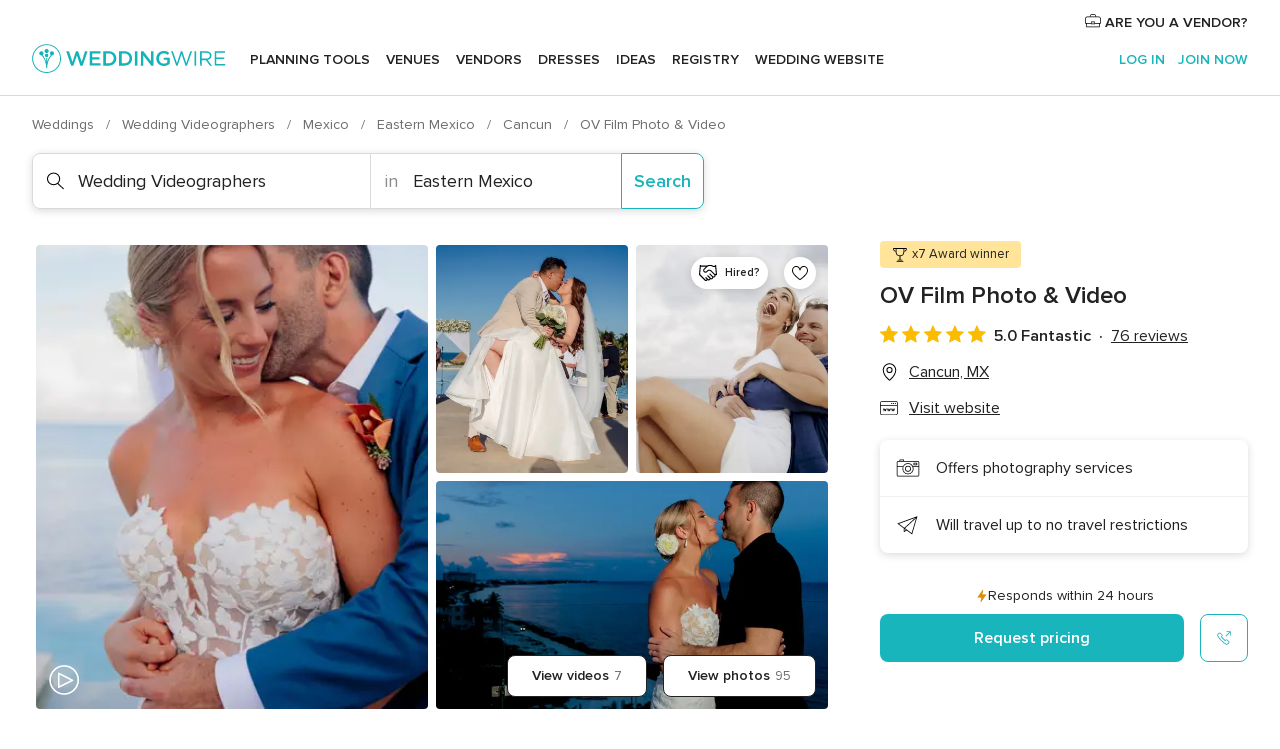

--- FILE ---
content_type: text/html; charset=UTF-8
request_url: https://www.weddingwire.com/biz/oscar-video-cancun/8300e9ceefe050e2.html
body_size: 52639
content:
<!DOCTYPE html>
<html lang="en-US" prefix="og: http://ogp.me/ns#">
<head>
<meta http-equiv="Content-Type" content="text/html; charset=utf-8">
<title>OV Film Photo & Video - Wedding Videographers - Cancun, MX - WeddingWire</title>
<meta name="description" content="Contact OV Film Photo &amp; Video in Cancun on WeddingWire. Browse Wedding Videographers prices, photos and 76 reviews, with a rating of 5 out of 5">
<meta name="keywords" content="ov film photo &amp; video, ov film photo &amp; video reviews, ov film photo &amp; video prices, ov film photo &amp; video photos, wedding videographers, cancun, eastern mexico, mx, 77500">
<meta name="robots" content="all">
<meta name="distribution" content="global">
<meta name="rating" content="general">
<meta name="pbdate" content="23:19:56 15/01/2026">
<link rel="alternate" href="android-app://com.weddingwire.user/weddingwire/m.weddingwire.com/biz/oscar-video-cancun/8300e9ceefe050e2.html">
<meta name="viewport" content="width=device-width, initial-scale=1.0">
<meta name="apple-custom-itunes-app" content="app-id=316565575">
<meta name="apple-itunes-app" content="app-id=316565575, app-argument=https://app.appsflyer.com/id316565575?pid=WP-iOS-US&c=WP-US-LANDINGS&s=us">
<meta name="google-play-app" content="app-id=com.weddingwire.user">
<link rel="shortcut icon" href="https://www.weddingwire.com/mobile/assets/img/favicon/favicon.png">
<meta property="fb:app_id" content="258399401573410" />
<meta property="og:type" content="place" />
<meta property="og:image" content="https://cdn0.weddingwire.com/vendor/356947/3_2/1280/jpg/pwdspm-080825-caseymorgan-0355_51_749653-175787464710500.jpeg">
<meta property="og:image:secure_url" content="https://cdn0.weddingwire.com/vendor/356947/3_2/1280/jpg/pwdspm-080825-caseymorgan-0355_51_749653-175787464710500.jpeg">
<meta property="og:url" content="https://www.weddingwire.com/biz/oscar-video-cancun/8300e9ceefe050e2.html" />
<meta name="twitter:card" content="summary_large_image" />
<meta property="og:locale" content="en_US">
<meta property="place:street_address" content="Cancun Q. Roo">
<meta property="place:locality" content="Cancun">
<meta property="place:region" content="MX">
<meta property="og:site_name" content="WeddingWire">
<link rel="stylesheet" href="https://www.weddingwire.com/builds/desktop/css/symfnw-US248-1-20260115-016_www_m_/WebBundleResponsiveMarketplaceBestContentStorefrontWeddingwire.css">
<script>
var internalTrackingService = internalTrackingService || {
triggerSubmit : function() {},
triggerAbandon : function() {},
loaded : false
};
</script>
<script type="text/javascript">
function getCookie (name) {var b = document.cookie.match('(^|;)\\s*' + name + '\\s*=\\s*([^;]+)'); return b ? unescape(b.pop()) : null}
function overrideOneTrustGeo () {
const otgeoCookie = getCookie('otgeo') || '';
const regexp = /^([A-Za-z]+)(?:,([A-Za-z]+))?$/g;
const matches = [...otgeoCookie.matchAll(regexp)][0];
if (matches) {
const countryCode = matches[1];
const stateCode = matches[2];
const geolocationResponse = {
countryCode
};
if (stateCode) {
geolocationResponse.stateCode = stateCode;
}
return {
geolocationResponse
};
}
}
var OneTrust = overrideOneTrustGeo() || undefined;
</script>
<span class="ot-sdk-show-settings" style="display: none"></span>
<script src="https://cdn.cookielaw.org/scripttemplates/otSDKStub.js" data-language="en-US" data-domain-script="94f48421-ccbc-4e81-af65-65ff76170a0f" data-ignore-ga='true' defer></script>
<script>var isCountryCookiesActiveByDefault=true,CONSENT_ANALYTICS_GROUP="C0002",CONSENT_PERSONALIZATION_GROUP="C0003",CONSENT_TARGETED_ADVERTISING_GROUP="C0004",CONSENT_SOCIAL_MEDIA_GROUP="C0005",cookieConsentContent='',hideCookieConsentLayer= '', OptanonAlertBoxClosed='';hideCookieConsentLayer=getCookie('hideCookieConsentLayer');OptanonAlertBoxClosed=getCookie('OptanonAlertBoxClosed');if(hideCookieConsentLayer==="1"||Boolean(OptanonAlertBoxClosed)){cookieConsentContent=queryStringToJSON(getCookie('OptanonConsent')||'');}function getCookie(e){var o=document.cookie.match("(^|;)\\s*"+e+"\\s*=\\s*([^;]+)");return o?unescape(o.pop()):null}function queryStringToJSON(e){var o=e.split("&"),t={};return o.forEach(function(e){e=e.split("="),t[e[0]]=decodeURIComponent(e[1]||"")}),JSON.parse(JSON.stringify(t))}function isCookieGroupAllowed(e){var o=cookieConsentContent.groups;if("string"!=typeof o){if(!isCountryCookiesActiveByDefault && e===CONSENT_ANALYTICS_GROUP && getCookie('hideCookieConsentLayer')==="1"){return true}return isCountryCookiesActiveByDefault;}for(var t=o.split(","),n=0;n<t.length;n++)if(t[n].indexOf(e,0)>=0)return"1"===t[n].split(":")[1];return!1}function userHasAcceptedTheCookies(){var e=document.getElementsByTagName("body")[0],o=document.createEvent("HTMLEvents");cookieConsentContent=queryStringToJSON(getCookie("OptanonConsent")||""),!0===isCookieGroupAllowed(CONSENT_ANALYTICS_GROUP)&&(o.initEvent("analyticsCookiesHasBeenAccepted",!0,!1),e.dispatchEvent(o)),!0===isCookieGroupAllowed(CONSENT_PERSONALIZATION_GROUP)&&(o.initEvent("personalizationCookiesHasBeenAccepted",!0,!1),e.dispatchEvent(o)),!0===isCookieGroupAllowed(CONSENT_TARGETED_ADVERTISING_GROUP)&&(o.initEvent("targetedAdvertisingCookiesHasBeenAccepted",!0,!1),e.dispatchEvent(o)),!0===isCookieGroupAllowed(CONSENT_SOCIAL_MEDIA_GROUP)&&(o.initEvent("socialMediaAdvertisingCookiesHasBeenAccepted",!0,!1),e.dispatchEvent(o))}</script>
<script>
document.getElementsByTagName('body')[0].addEventListener('oneTrustLoaded', function () {
if (OneTrust.GetDomainData()?.ConsentModel?.Name === 'notice only') {
const cookiePolicyLinkSelector = document.querySelectorAll('.ot-sdk-show-settings')
cookiePolicyLinkSelector.forEach((selector) => {
selector.style.display = 'none'
})
}
})
</script>
<script>
function CMP() {
var body = document.getElementsByTagName('body')[0];
var event = document.createEvent('HTMLEvents');
var callbackIAB = (tcData, success) => {
if (success && (tcData.eventStatus === 'tcloaded' || tcData.eventStatus === 'useractioncomplete')) {
window.__tcfapi('removeEventListener', 2, () => {
}, callbackIAB);
if ((typeof window.Optanon !== "undefined" &&
!window.Optanon.GetDomainData().IsIABEnabled) ||
(tcData.gdprApplies &&
typeof window.Optanon !== "undefined" &&
window.Optanon.GetDomainData().IsIABEnabled &&
getCookie('OptanonAlertBoxClosed'))) {
userHasAcceptedTheCookies();
}
if (isCookieGroupAllowed(CONSENT_ANALYTICS_GROUP) !== true) {
event.initEvent('analyticsCookiesHasBeenDenied', true, false);
body.dispatchEvent(event);
}
if (isCookieGroupAllowed(CONSENT_TARGETED_ADVERTISING_GROUP) !== true) {
event.initEvent('targetedAdvertisingCookiesHasBeenDenied', true, false);
body.dispatchEvent(event);
}
if (tcData.gdprApplies && typeof window.Optanon !== "undefined" && window.Optanon.GetDomainData().IsIABEnabled) {
event.initEvent('IABTcDataReady', true, false);
body.dispatchEvent(event);
} else {
event.initEvent('nonIABCountryDataReady', true, false);
body.dispatchEvent(event);
}
}
}
var cnt = 0;
var consentSetInterval = setInterval(function () {
cnt += 1;
if (cnt === 600) {
userHasAcceptedTheCookies();
clearInterval(consentSetInterval);
}
if (typeof window.Optanon !== "undefined" && !window.Optanon.GetDomainData().IsIABEnabled) {
clearInterval(consentSetInterval);
userHasAcceptedTheCookies();
event.initEvent('oneTrustLoaded', true, false);
body.dispatchEvent(event);
event.initEvent('nonIABCountryDataReady', true, false);
body.dispatchEvent(event);
}
if (typeof window.__tcfapi !== "undefined") {
event.initEvent('oneTrustLoaded', true, false);
body.dispatchEvent(event);
clearInterval(consentSetInterval);
window.__tcfapi('addEventListener', 2, callbackIAB);
}
});
}
function OptanonWrapper() {
CMP();
}
</script>
</head><body>
<script>
var gtagScript = function() { var s = document.createElement("script"), el = document.getElementsByTagName("script")[0]; s.defer = true;
s.src = "https://www.googletagmanager.com/gtag/js?id=G-2TY3D94NGM";
el.parentNode.insertBefore(s, el);}
window.dataLayer = window.dataLayer || [];
const analyticsGroupOpt = isCookieGroupAllowed(CONSENT_ANALYTICS_GROUP) === true;
const targetedAdsOpt = isCookieGroupAllowed(CONSENT_TARGETED_ADVERTISING_GROUP) === true;
const personalizationOpt = isCookieGroupAllowed(CONSENT_PERSONALIZATION_GROUP) === true;
document.getElementsByTagName('body')[0].addEventListener('targetedAdvertisingCookiesHasBeenAccepted', function () {
gtagScript();
});
if  (targetedAdsOpt || analyticsGroupOpt) {
gtagScript();
}
function gtag(){dataLayer.push(arguments);}
gtag('js', new Date());
gtag('consent', 'default', {
'analytics_storage': analyticsGroupOpt ? 'granted' : 'denied',
'ad_storage': targetedAdsOpt ? 'granted' : 'denied',
'ad_user_data': targetedAdsOpt ? 'granted' : 'denied',
'ad_user_personalization': targetedAdsOpt ? 'granted' : 'denied',
'functionality_storage': targetedAdsOpt ? 'granted' : 'denied',
'personalization_storage': personalizationOpt ? 'granted' : 'denied',
'security_storage': 'granted'
});
gtag('set', 'ads_data_redaction', !analyticsGroupOpt);
gtag('set', 'allow_ad_personalization_signals', analyticsGroupOpt);
gtag('set', 'allow_google_signals', analyticsGroupOpt);
gtag('set', 'allow_interest_groups', analyticsGroupOpt);
gtag('config', 'G-2TY3D94NGM', { groups: 'analytics', 'send_page_view': false });
gtag('config', 'AW-945252265', { groups: 'adwords' , 'restricted_data_processing': !targetedAdsOpt });
</script>

<div id="app-apps-download-banner" class="branch-banner-placeholder branchBannerPlaceholder"></div>

<a class="layoutSkipMain" href="#layoutMain">Skip to main content</a>
<header class="layoutHeader">
<span class="layoutHeader__hamburger app-header-menu-toggle">
<i class="svgIcon app-svg-async svgIcon__list-menu "   data-name="_common/list-menu" data-svg="https://cdn1.weddingwire.com/assets/svg/optimized/_common/list-menu.svg" data-svg-lazyload="1"></i></span>
<a class="layoutHeader__logoAnchor app-analytics-event-click"
href="https://www.weddingwire.com/">
<img src="https://www.weddingwire.com/assets/img/logos/gen_logoHeader.svg"   alt="Weddings"  width="214" height="32"   >
</a>
<nav class="layoutHeader__nav app-header-nav">
<ul class="layoutNavMenu app-header-list">
<li class="layoutNavMenu__header">
<i class="svgIcon app-svg-async svgIcon__close layoutNavMenu__itemClose app-header-menu-toggle"   data-name="_common/close" data-svg="https://cdn1.weddingwire.com/assets/svg/optimized/_common/close.svg" data-svg-lazyload="1"></i>        </li>
<li class="layoutNavMenu__item app-header-menu-item-openSection layoutNavMenu__item--my_wedding ">
<a href="https://www.weddingwire.com/wedding-planning.html"
class="layoutNavMenu__anchor app-header-menu-itemAnchor app-analytics-track-event-click "
data-tracking-section="header" data-tracking-category="Navigation" data-tracking-category-authed="1"
data-tracking-dt="tools"                >
Planning tools                </a>
<i class="svgIcon app-svg-async svgIcon__angleRightBlood layoutNavMenu__anchorArrow"   data-name="_common/angleRightBlood" data-svg="https://cdn1.weddingwire.com/assets/svg/optimized/_common/angleRightBlood.svg" data-svg-lazyload="1"></i>
<div class="layoutNavMenuTab app-header-menu-itemDropdown">
<div class="layoutNavMenuTab__layout">
<div class="layoutNavMenuTab__header">
<i class="svgIcon app-svg-async svgIcon__angleLeftBlood layoutNavMenuTab__icon app-header-menu-item-closeSection"   data-name="_common/angleLeftBlood" data-svg="https://cdn1.weddingwire.com/assets/svg/optimized/_common/angleLeftBlood.svg" data-svg-lazyload="1"></i>    <a class="layoutNavMenuTab__title" href="https://www.weddingwire.com/wedding-planning.html">
Planning tools    </a>
<i class="svgIcon app-svg-async svgIcon__close layoutNavMenuTab__iconClose app-header-menu-toggle"   data-name="_common/close" data-svg="https://cdn1.weddingwire.com/assets/svg/optimized/_common/close.svg" data-svg-lazyload="1"></i></div>
<div class="layoutNavMenuTabMyWedding">
<div class="layoutNavMenuTabMyWeddingList">
<a class="layoutNavMenuTabMyWedding__title" href="https://www.weddingwire.com/wedding-planning.html">
Organize with ease        </a>
<ul class="layoutNavMenuTabMyWeddingList__content  layoutNavMenuTabMyWeddingList__contentSmall">
<li class="layoutNavMenuTabMyWeddingList__item layoutNavMenuTabMyWeddingList__item--viewAll">
<a href="https://www.weddingwire.com/wedding-planning.html">View all</a>
</li>
<li class="layoutNavMenuTabMyWeddingList__item "
>
<a href="https://www.weddingwire.com/wedding-checklists.html">
<i class="svgIcon app-svg-async svgIcon__checklist layoutNavMenuTabMyWeddingList__itemIcon"   data-name="tools/categories/checklist" data-svg="https://cdn1.weddingwire.com/assets/svg/optimized/tools/categories/checklist.svg" data-svg-lazyload="1"></i>                        Checklist                    </a>
</li>
<li class="layoutNavMenuTabMyWeddingList__item "
>
<a href="https://www.weddingwire.com/wedding-planning/wedding-guests-list.html">
<i class="svgIcon app-svg-async svgIcon__guests layoutNavMenuTabMyWeddingList__itemIcon"   data-name="tools/categories/guests" data-svg="https://cdn1.weddingwire.com/assets/svg/optimized/tools/categories/guests.svg" data-svg-lazyload="1"></i>                        Guests                    </a>
</li>
<li class="layoutNavMenuTabMyWeddingList__item "
>
<a href="https://www.weddingwire.com/wedding-planning/wedding-seating-tables.html">
<i class="svgIcon app-svg-async svgIcon__tables layoutNavMenuTabMyWeddingList__itemIcon"   data-name="tools/categories/tables" data-svg="https://cdn1.weddingwire.com/assets/svg/optimized/tools/categories/tables.svg" data-svg-lazyload="1"></i>                        Seating chart                    </a>
</li>
<li class="layoutNavMenuTabMyWeddingList__item "
>
<a href="https://www.weddingwire.com/wedding-planning/wedding-budget.html">
<i class="svgIcon app-svg-async svgIcon__budget layoutNavMenuTabMyWeddingList__itemIcon"   data-name="tools/categories/budget" data-svg="https://cdn1.weddingwire.com/assets/svg/optimized/tools/categories/budget.svg" data-svg-lazyload="1"></i>                        Budget                    </a>
</li>
<li class="layoutNavMenuTabMyWeddingList__item "
>
<a href="https://www.weddingwire.com/wedding-planning/vendor-manager.html">
<i class="svgIcon app-svg-async svgIcon__vendors layoutNavMenuTabMyWeddingList__itemIcon"   data-name="tools/categories/vendors" data-svg="https://cdn1.weddingwire.com/assets/svg/optimized/tools/categories/vendors.svg" data-svg-lazyload="1"></i>                        Wedding Vendors                    </a>
</li>
<li class="layoutNavMenuTabMyWeddingList__item "
>
<a href="https://www.weddingwire.com/website/index.php?actionReferrer=8">
<i class="svgIcon app-svg-async svgIcon__website layoutNavMenuTabMyWeddingList__itemIcon"   data-name="tools/categories/website" data-svg="https://cdn1.weddingwire.com/assets/svg/optimized/tools/categories/website.svg" data-svg-lazyload="1"></i>                        Wedding website                    </a>
</li>
</ul>
</div>
<div class="layoutNavMenuTabMyWeddingPersonalize">
<a class="layoutNavMenuTabMyWeddingPersonalize__title" href="https://www.weddingwire.com/wedding-planning.html">
Personalize your wedding            </a>
<ul class="layoutNavMenuTabMyWeddingPersonalize__content">
<li class="layoutNavMenuTabMyWeddingPersonalize__item">
<a class="app-analytics-track-event-click"  data-tracking-category='Navigation' data-tracking-section='header' data-tracking-dt='hotelplanner'                                href="https://theknot.partners.engine.com/new-trip?utm_source=the-knot&utm_medium=channel&utm_campaign=2025-q1-the-knot-channel-groups-a018X00000bV3kuQAC&utm_term=wwtopnavigation&referral=MKT%20-%20Partner&rel=sponsored">
Hotel Blocks                        </a>
</li>
<li class="layoutNavMenuTabMyWeddingPersonalize__item">
<a                                 href="https://go.weddingwire.com/wedding-date">
Date Finder                        </a>
</li>
<li class="layoutNavMenuTabMyWeddingPersonalize__item">
<a                                 href="https://www.weddingwire.com/cost">
Cost Guide                        </a>
</li>
<li class="layoutNavMenuTabMyWeddingPersonalize__item">
<a                                 href="https://go.weddingwire.com/color-palette-generator">
Color generator                        </a>
</li>
<li class="layoutNavMenuTabMyWeddingPersonalize__item">
<a                                 href="https://www.weddingwire.com/wedding-hashtag-generator">
Hashtag generator                        </a>
</li>
</ul>
</div>
<div class="layoutNavMenuTabMyWeddingBanners">
<div class="layoutNavMenuBannerBox app-header-menu-banner app-link "
data-href="https://www.weddingwire.com/wedding-apps"
>
<div class="layoutNavMenuBannerBox__content">
<p class="layoutNavMenuBannerBox__title">Get the WeddingWire app</p>
<span class="layoutNavMenuBannerBox__subtitle">Plan your wedding wherever and whenever you want on the WeddingWire app.</span>
</div>
<img data-src="https://www.weddingwire.com/assets/img/logos/square-icon.svg"  class="lazyload layoutNavMenuBannerBox__icon" alt="App icon"  width="60" height="60"  >
</div>
</div>
</div>    </div>
</div>
</li>
<li class="layoutNavMenu__item app-header-menu-item-openSection layoutNavMenu__item--venues ">
<a href="https://www.weddingwire.com/wedding-venues"
class="layoutNavMenu__anchor app-header-menu-itemAnchor app-analytics-track-event-click "
data-tracking-section="header" data-tracking-category="Navigation" data-tracking-category-authed="1"
data-tracking-dt="venues"                >
Venues                </a>
<i class="svgIcon app-svg-async svgIcon__angleRightBlood layoutNavMenu__anchorArrow"   data-name="_common/angleRightBlood" data-svg="https://cdn1.weddingwire.com/assets/svg/optimized/_common/angleRightBlood.svg" data-svg-lazyload="1"></i>
<div class="layoutNavMenuTab app-header-menu-itemDropdown">
<div class="layoutNavMenuTab__layout">
<div class="layoutNavMenuTab__header">
<i class="svgIcon app-svg-async svgIcon__angleLeftBlood layoutNavMenuTab__icon app-header-menu-item-closeSection"   data-name="_common/angleLeftBlood" data-svg="https://cdn1.weddingwire.com/assets/svg/optimized/_common/angleLeftBlood.svg" data-svg-lazyload="1"></i>    <a class="layoutNavMenuTab__title" href="https://www.weddingwire.com/wedding-venues">
Venues    </a>
<i class="svgIcon app-svg-async svgIcon__close layoutNavMenuTab__iconClose app-header-menu-toggle"   data-name="_common/close" data-svg="https://cdn1.weddingwire.com/assets/svg/optimized/_common/close.svg" data-svg-lazyload="1"></i></div>
<div class="layoutNavMenuTabVenues">
<div class="layoutNavMenuTabVenues__categories">
<div class="layoutNavMenuTabVenuesList layoutNavMenuTabVenuesListBig">
<a class="layoutNavMenuTabVenues__title"
href="https://www.weddingwire.com/wedding-venues">
Find your wedding venue            </a>
<ul class="layoutNavMenuTabVenuesList__content layoutNavMenuTabVenuesList__contentBig">
<li class="layoutNavMenuTabVenuesList__item layoutNavMenuTabVenuesList__item--viewAll">
<a href="https://www.weddingwire.com/wedding-venues">View all</a>
</li>
<li class="layoutNavMenuTabVenuesList__item">
<a href="https://www.weddingwire.com/barn-farm-weddings">
Barns & Farms                        </a>
</li>
<li class="layoutNavMenuTabVenuesList__item">
<a href="https://www.weddingwire.com/outdoor-weddings">
Outdoor                        </a>
</li>
<li class="layoutNavMenuTabVenuesList__item">
<a href="https://www.weddingwire.com/garden-weddings">
Gardens                        </a>
</li>
<li class="layoutNavMenuTabVenuesList__item">
<a href="https://www.weddingwire.com/beach-weddings">
Beaches                        </a>
</li>
<li class="layoutNavMenuTabVenuesList__item">
<a href="https://www.weddingwire.com/rooftop-loft-weddings">
Rooftops & Lofts                        </a>
</li>
<li class="layoutNavMenuTabVenuesList__item">
<a href="https://www.weddingwire.com/hotel-weddings">
Hotels                        </a>
</li>
<li class="layoutNavMenuTabVenuesList__item">
<a href="https://www.weddingwire.com/waterfront-weddings">
Waterfronts                        </a>
</li>
<li class="layoutNavMenuTabVenuesList__item">
<a href="https://www.weddingwire.com/winery-brewery-weddings">
Wineries & Breweries                        </a>
</li>
<li class="layoutNavMenuTabVenuesList__item">
<a href="https://www.weddingwire.com/park-weddings">
Parks                        </a>
</li>
<li class="layoutNavMenuTabVenuesList__item">
<a href="https://www.weddingwire.com/country-club-weddings">
Country Clubs                        </a>
</li>
<li class="layoutNavMenuTabVenuesList__item">
<a href="https://www.weddingwire.com/mansion-weddings">
Mansions                        </a>
</li>
<li class="layoutNavMenuTabVenuesList__item">
<a href="https://www.weddingwire.com/historic-venue-weddings">
Historic Venues                        </a>
</li>
<li class="layoutNavMenuTabVenuesList__item">
<a href="https://www.weddingwire.com/boat-weddings">
Boats                        </a>
</li>
<li class="layoutNavMenuTabVenuesList__item">
<a href="https://www.weddingwire.com/restaurant-weddings">
Restaurants                        </a>
</li>
<li class="layoutNavMenuTabVenuesList__item">
<a href="https://www.weddingwire.com/museum-weddings">
Museums                        </a>
</li>
<li class="layoutNavMenuTabVenuesList__item">
<a href="https://www.weddingwire.com/banquet-hall-weddings">
Banquet Halls                        </a>
</li>
<li class="layoutNavMenuTabVenuesList__item">
<a href="https://www.weddingwire.com/church-temple-weddings">
Churches & Temples                        </a>
</li>
<li class="layoutNavMenuTabVenuesList__item layoutNavMenuTabVenuesList__item--highlight">
<a href="https://www.weddingwire.com/promotions/wedding-venues">
Deals                        </a>
</li>
</ul>
</div>
</div>
</div>
</div>
</div>
</li>
<li class="layoutNavMenu__item app-header-menu-item-openSection layoutNavMenu__item--vendors ">
<a href="https://www.weddingwire.com/wedding-vendors"
class="layoutNavMenu__anchor app-header-menu-itemAnchor app-analytics-track-event-click "
data-tracking-section="header" data-tracking-category="Navigation" data-tracking-category-authed="1"
data-tracking-dt="vendors"                >
Vendors                </a>
<i class="svgIcon app-svg-async svgIcon__angleRightBlood layoutNavMenu__anchorArrow"   data-name="_common/angleRightBlood" data-svg="https://cdn1.weddingwire.com/assets/svg/optimized/_common/angleRightBlood.svg" data-svg-lazyload="1"></i>
<div class="layoutNavMenuTab app-header-menu-itemDropdown">
<div class="layoutNavMenuTab__layout">
<div class="layoutNavMenuTab__header">
<i class="svgIcon app-svg-async svgIcon__angleLeftBlood layoutNavMenuTab__icon app-header-menu-item-closeSection"   data-name="_common/angleLeftBlood" data-svg="https://cdn1.weddingwire.com/assets/svg/optimized/_common/angleLeftBlood.svg" data-svg-lazyload="1"></i>    <a class="layoutNavMenuTab__title" href="https://www.weddingwire.com/wedding-vendors">
Vendors    </a>
<i class="svgIcon app-svg-async svgIcon__close layoutNavMenuTab__iconClose app-header-menu-toggle"   data-name="_common/close" data-svg="https://cdn1.weddingwire.com/assets/svg/optimized/_common/close.svg" data-svg-lazyload="1"></i></div>
<div class="layoutNavMenuTabVendors">
<div class="layoutNavMenuTabVendors__content layoutNavMenuTabVendors__contentBig">
<div class="layoutNavMenuTabVendorsList">
<a class="layoutNavMenuTabVendors__title" href="https://www.weddingwire.com/wedding-vendors">
Start hiring your vendors            </a>
<ul class="layoutNavMenuTabVendorsList__content layoutNavMenuTabVendorsList__contentBig">
<li class="layoutNavMenuTabVendorsList__item layoutNavMenuTabVendorsList__item--viewAll">
<a href="https://www.weddingwire.com/wedding-vendors">View all</a>
</li>
<li class="layoutNavMenuTabVendorsList__item">
<i class="svgIcon app-svg-async svgIcon__categPhoto layoutNavMenuTabVendorsList__itemIcon"   data-name="vendors/categories/categPhoto" data-svg="https://cdn1.weddingwire.com/assets/svg/optimized/vendors/categories/categPhoto.svg" data-svg-lazyload="1"></i>                        <a href="https://www.weddingwire.com/wedding-photographers">
Photography                        </a>
</li>
<li class="layoutNavMenuTabVendorsList__item">
<i class="svgIcon app-svg-async svgIcon__categDj layoutNavMenuTabVendorsList__itemIcon"   data-name="vendors/categories/categDj" data-svg="https://cdn1.weddingwire.com/assets/svg/optimized/vendors/categories/categDj.svg" data-svg-lazyload="1"></i>                        <a href="https://www.weddingwire.com/wedding-djs">
DJs                        </a>
</li>
<li class="layoutNavMenuTabVendorsList__item">
<i class="svgIcon app-svg-async svgIcon__categBeauty layoutNavMenuTabVendorsList__itemIcon"   data-name="vendors/categories/categBeauty" data-svg="https://cdn1.weddingwire.com/assets/svg/optimized/vendors/categories/categBeauty.svg" data-svg-lazyload="1"></i>                        <a href="https://www.weddingwire.com/wedding-beauty-health">
Hair & Makeup                        </a>
</li>
<li class="layoutNavMenuTabVendorsList__item">
<i class="svgIcon app-svg-async svgIcon__categPlanner layoutNavMenuTabVendorsList__itemIcon"   data-name="vendors/categories/categPlanner" data-svg="https://cdn1.weddingwire.com/assets/svg/optimized/vendors/categories/categPlanner.svg" data-svg-lazyload="1"></i>                        <a href="https://www.weddingwire.com/wedding-planners">
Wedding Planning                        </a>
</li>
<li class="layoutNavMenuTabVendorsList__item">
<i class="svgIcon app-svg-async svgIcon__categCatering layoutNavMenuTabVendorsList__itemIcon"   data-name="vendors/categories/categCatering" data-svg="https://cdn1.weddingwire.com/assets/svg/optimized/vendors/categories/categCatering.svg" data-svg-lazyload="1"></i>                        <a href="https://www.weddingwire.com/wedding-caterers">
Catering                        </a>
</li>
<li class="layoutNavMenuTabVendorsList__item">
<i class="svgIcon app-svg-async svgIcon__categFlower layoutNavMenuTabVendorsList__itemIcon"   data-name="vendors/categories/categFlower" data-svg="https://cdn1.weddingwire.com/assets/svg/optimized/vendors/categories/categFlower.svg" data-svg-lazyload="1"></i>                        <a href="https://www.weddingwire.com/wedding-florists">
Flowers                        </a>
</li>
<li class="layoutNavMenuTabVendorsList__item">
<i class="svgIcon app-svg-async svgIcon__categVideo layoutNavMenuTabVendorsList__itemIcon"   data-name="vendors/categories/categVideo" data-svg="https://cdn1.weddingwire.com/assets/svg/optimized/vendors/categories/categVideo.svg" data-svg-lazyload="1"></i>                        <a href="https://www.weddingwire.com/wedding-videographers">
Videography                        </a>
</li>
<li class="layoutNavMenuTabVendorsList__item">
<i class="svgIcon app-svg-async svgIcon__categOfficiant layoutNavMenuTabVendorsList__itemIcon"   data-name="vendors/categories/categOfficiant" data-svg="https://cdn1.weddingwire.com/assets/svg/optimized/vendors/categories/categOfficiant.svg" data-svg-lazyload="1"></i>                        <a href="https://www.weddingwire.com/wedding-officiants">
Officiants                        </a>
</li>
</ul>
</div>
<div class="layoutNavMenuTabVendorsListOthers">
<p class="layoutNavMenuTabVendorsListOthers__subtitle">Complete your wedding team</p>
<ul class="layoutNavMenuTabVendorsListOthers__container">
<li class="layoutNavMenuTabVendorsListOthers__item">
<a href="https://www.weddingwire.com/wedding-event-rentals">
Event Rentals                        </a>
</li>
<li class="layoutNavMenuTabVendorsListOthers__item">
<a href="https://www.weddingwire.com/photo-booths">
Photo Booths                        </a>
</li>
<li class="layoutNavMenuTabVendorsListOthers__item">
<a href="https://www.weddingwire.com/wedding-bands">
Bands                        </a>
</li>
<li class="layoutNavMenuTabVendorsListOthers__item">
<a href="https://www.weddingwire.com/wedding-dresses">
Dress & Attire                        </a>
</li>
<li class="layoutNavMenuTabVendorsListOthers__item">
<a href="https://www.weddingwire.com/wedding-cakes">
Cakes                        </a>
</li>
<li class="layoutNavMenuTabVendorsListOthers__item">
<a href="https://www.weddingwire.com/wedding-limos">
Transportation                        </a>
</li>
<li class="layoutNavMenuTabVendorsListOthers__item">
<a href="https://www.weddingwire.com/wedding-ceremony-music">
Ceremony Music                        </a>
</li>
<li class="layoutNavMenuTabVendorsListOthers__item">
<a href="https://www.weddingwire.com/lighting-decor">
Lighting & Decor                        </a>
</li>
<li class="layoutNavMenuTabVendorsListOthers__item">
<a href="https://www.weddingwire.com/wedding-invitations">
Invitations                        </a>
</li>
<li class="layoutNavMenuTabVendorsListOthers__item">
<a href="https://www.weddingwire.com/travel-agents">
Travel Agents                        </a>
</li>
<li class="layoutNavMenuTabVendorsListOthers__item">
<a href="https://www.weddingwire.com/wedding-jewelers">
Jewelry                        </a>
</li>
<li class="layoutNavMenuTabVendorsListOthers__item">
<a href="https://www.weddingwire.com/wedding-favors">
Favors & Gifts                        </a>
</li>
<li class="layoutNavMenuTabVendorsListOthers__deals">
<a href="https://www.weddingwire.com/promotions/wedding-vendors">
Deals                        </a>
</li>
</ul>
</div>
</div>
<div class="layoutNavMenuTabVendorsBanners visible">
<div class="layoutNavMenuBannerBox app-header-menu-banner app-link app-analytics-track-event-click"
data-href="https://www.weddingwire.com/destination-wedding"
data-tracking-section=header_vendors                      data-tracking-category=Navigation                      data-tracking-dt=destination_weddings         >
<div class="layoutNavMenuBannerBox__content">
<p class="layoutNavMenuBannerBox__title">Destination Weddings</p>
<span class="layoutNavMenuBannerBox__subtitle">Easily plan your international wedding.</span>
</div>
<img class="svgIcon svgIcon__plane_destination layoutNavMenuBannerBox__icon lazyload" data-src="https://cdn1.weddingwire.com/assets/svg/original/illustration/plane_destination.svg"  alt="illustration plane destination" width="56" height="56" >    </div>
<div class="layoutNavMenuBannerBox app-header-menu-banner app-link "
data-href="https://www.weddingwire.com/couples-choice-awards"
>
<div class="layoutNavMenuBannerBox__content">
<p class="layoutNavMenuBannerBox__title">2025 Couples' Choice Awards</p>
<span class="layoutNavMenuBannerBox__subtitle">Check out this year’s best local pros, rated by couples like you.</span>
</div>
<img class="svgIcon svgIcon__cca_stars layoutNavMenuBannerBox__icon lazyload" data-src="https://cdn1.weddingwire.com/assets/svg/original/illustration/cca_stars.svg"  alt="illustration cca stars" width="56" height="56" >    </div>
</div>
</div>    </div>
</div>
</li>
<li class="layoutNavMenu__item app-header-menu-item-openSection layoutNavMenu__item--community ">
<a href="https://www.weddingwire.com/wedding-forums"
class="layoutNavMenu__anchor app-header-menu-itemAnchor app-analytics-track-event-click "
data-tracking-section="header" data-tracking-category="Navigation" data-tracking-category-authed="1"
data-tracking-dt="community"                >
Forums                </a>
<i class="svgIcon app-svg-async svgIcon__angleRightBlood layoutNavMenu__anchorArrow"   data-name="_common/angleRightBlood" data-svg="https://cdn1.weddingwire.com/assets/svg/optimized/_common/angleRightBlood.svg" data-svg-lazyload="1"></i>
<div class="layoutNavMenuTab app-header-menu-itemDropdown">
<div class="layoutNavMenuTab__layout">
<div class="layoutNavMenuTab__header">
<i class="svgIcon app-svg-async svgIcon__angleLeftBlood layoutNavMenuTab__icon app-header-menu-item-closeSection"   data-name="_common/angleLeftBlood" data-svg="https://cdn1.weddingwire.com/assets/svg/optimized/_common/angleLeftBlood.svg" data-svg-lazyload="1"></i>    <a class="layoutNavMenuTab__title" href="https://www.weddingwire.com/wedding-forums">
Forums    </a>
<i class="svgIcon app-svg-async svgIcon__close layoutNavMenuTab__iconClose app-header-menu-toggle"   data-name="_common/close" data-svg="https://cdn1.weddingwire.com/assets/svg/optimized/_common/close.svg" data-svg-lazyload="1"></i></div>
<div class="layoutNavMenuTabCommunity">
<div class="layoutNavMenuTabCommunityList">
<a class="layoutNavMenuTabCommunity__title" href="https://www.weddingwire.com/wedding-forums">
Forums        </a>
<ul class="layoutNavMenuTabCommunityList__content layoutNavMenuTabCommunityList__contentSmall">
<li class="layoutNavMenuTabCommunityList__item layoutNavMenuTabCommunityList__item--viewAll">
<a href="https://www.weddingwire.com/wedding-forums">View all</a>
</li>
<li class="layoutNavMenuTabCommunityList__item">
<a href="https://www.weddingwire.com/wedding-forums/planning">
Planning                    </a>
</li>
<li class="layoutNavMenuTabCommunityList__item">
<a href="https://www.weddingwire.com/wedding-forums/beauty-and-attire">
Wedding Attire                    </a>
</li>
<li class="layoutNavMenuTabCommunityList__item">
<a href="https://www.weddingwire.com/wedding-forums/honeymoon">
Honeymoon                    </a>
</li>
<li class="layoutNavMenuTabCommunityList__item">
<a href="https://www.weddingwire.com/wedding-forums/community">
Community Conversations                    </a>
</li>
<li class="layoutNavMenuTabCommunityList__item">
<a href="https://www.weddingwire.com/wedding-forums/wedding-reception">
Reception                    </a>
</li>
<li class="layoutNavMenuTabCommunityList__item">
<a href="https://www.weddingwire.com/wedding-forums/wedding-ceremony">
Ceremony                    </a>
</li>
<li class="layoutNavMenuTabCommunityList__item">
<a href="https://www.weddingwire.com/wedding-forums/newlyweds-and-parenting">
Married Life                    </a>
</li>
<li class="layoutNavMenuTabCommunityList__item">
<a href="https://www.weddingwire.com/wedding-forums/family-and-relationships">
Family and Relationships                    </a>
</li>
<li class="layoutNavMenuTabCommunityList__item">
<a href="https://www.weddingwire.com/wedding-forums/etiquette-and-advice">
Etiquette and Advice                    </a>
</li>
<li class="layoutNavMenuTabCommunityList__item">
<a href="https://www.weddingwire.com/wedding-forums/parties-and-events">
Parties and Events                    </a>
</li>
<li class="layoutNavMenuTabCommunityList__item">
<a href="https://www.weddingwire.com/wedding-forums/style-and-decor">
Style and Décor                    </a>
</li>
<li class="layoutNavMenuTabCommunityList__item">
<a href="https://www.weddingwire.com/wedding-forums/weight-loss-and-health">
Fitness and Health                    </a>
</li>
<li class="layoutNavMenuTabCommunityList__item">
<a href="https://www.weddingwire.com/wedding-forums/hair-and-makeup">
Hair and Makeup                    </a>
</li>
<li class="layoutNavMenuTabCommunityList__item">
<a href="https://www.weddingwire.com/wedding-forums/registry">
Registry                    </a>
</li>
<li class="layoutNavMenuTabCommunityList__item">
<a href="https://www.weddingwire.com/wedding-forums/local-groups">
Local Groups                    </a>
</li>
</ul>
</div>
<div class="layoutNavMenuTabCommunityLast">
<p class="layoutNavMenuTabCommunityLast__subtitle app-header-menu-community app-link"
role="link"
tabindex="0" data-href="https://www.weddingwire.com/wedding-forums">Stay up to date</p>
<ul class="layoutNavMenuTabCommunityLast__list">
<li>
<a href="https://www.weddingwire.com/wedding-forums">
Discussions                    </a>
</li>
<li>
<a href="https://www.weddingwire.com/wedding-forums/photos">
Photos                    </a>
</li>
<li>
<a href="https://www.weddingwire.com/wedding-forums/videos">
Videos                    </a>
</li>
<li>
<a href="https://www.weddingwire.com/wedding-forums/users">
Users                    </a>
</li>
<li>
<a href="https://www.weddingwire.com/wedding-forums/weddingwire-support">Account support</a>
</li>
</ul>
</div>
</div>    </div>
</div>
</li>
<li class="layoutNavMenu__item app-header-menu-item-openSection layoutNavMenu__item--dresses ">
<a href="https://www.weddingwire.com/wedding-photos/dresses"
class="layoutNavMenu__anchor app-header-menu-itemAnchor app-analytics-track-event-click "
data-tracking-section="header" data-tracking-category="Navigation" data-tracking-category-authed="1"
data-tracking-dt="dresses"                >
Dresses                </a>
<i class="svgIcon app-svg-async svgIcon__angleRightBlood layoutNavMenu__anchorArrow"   data-name="_common/angleRightBlood" data-svg="https://cdn1.weddingwire.com/assets/svg/optimized/_common/angleRightBlood.svg" data-svg-lazyload="1"></i>
<div class="layoutNavMenuTab app-header-menu-itemDropdown">
<div class="layoutNavMenuTab__layout">
<div class="layoutNavMenuTab__header">
<i class="svgIcon app-svg-async svgIcon__angleLeftBlood layoutNavMenuTab__icon app-header-menu-item-closeSection"   data-name="_common/angleLeftBlood" data-svg="https://cdn1.weddingwire.com/assets/svg/optimized/_common/angleLeftBlood.svg" data-svg-lazyload="1"></i>    <a class="layoutNavMenuTab__title" href="https://www.weddingwire.com/wedding-photos/dresses">
Dresses    </a>
<i class="svgIcon app-svg-async svgIcon__close layoutNavMenuTab__iconClose app-header-menu-toggle"   data-name="_common/close" data-svg="https://cdn1.weddingwire.com/assets/svg/optimized/_common/close.svg" data-svg-lazyload="1"></i></div>
<div class="layoutNavMenuTabDresses">
<div class="layoutNavMenuTabDressesList">
<a class="layoutNavMenuTabDresses__title" href="https://www.weddingwire.com/wedding-photos/dresses">
The latest in bridal fashion        </a>
<ul class="layoutNavMenuTabDressesList__content">
<li class="layoutNavMenuTabDressesList__item layoutNavMenuTabDressesList__item--viewAll">
<a href="https://www.weddingwire.com/wedding-photos/dresses">View all</a>
</li>
<li class="layoutNavMenuTabDressesList__item">
<a href="https://www.weddingwire.com/wedding-photos/dresses" class="layoutNavMenuTabDressesList__Link">
<i class="svgIcon app-svg-async svgIcon__bride-dress layoutNavMenuTabDressesList__itemIcon"   data-name="dresses/categories/bride-dress" data-svg="https://cdn1.weddingwire.com/assets/svg/optimized/dresses/categories/bride-dress.svg" data-svg-lazyload="1"></i>                        Bride                    </a>
</li>
</ul>
</div>
<div class="layoutNavMenuTabDressesFeatured">
<p class="layoutNavMenuTabDresses__subtitle">Featured designers</p>
<div class="layoutNavMenuTabDressesFeatured__content">
<a href="https://www.weddingwire.com/wedding-photos/dresses/rosa-clara">
<figure class="layoutNavMenuTabDressesFeaturedItem">
<img data-src="https://cdn0.weddingwire.com/cat/wedding-photos/dresses/rosa-clara/lelia--mfvr10082262.jpg"  class="lazyload layoutNavMenuTabDressesFeaturedItem__image" alt="Rosa Clará"  width="290" height="406"  >
<figcaption class="layoutNavMenuTabDressesFeaturedItem__name">Rosa Clará</figcaption>
</figure>
</a>
<a href="https://www.weddingwire.com/wedding-photos/dresses/stella-york-dress">
<figure class="layoutNavMenuTabDressesFeaturedItem">
<img data-src="https://cdn0.weddingwire.com/cat/wedding-photos/dresses/stella-york/sy8189--mfvr10084686.jpg"  class="lazyload layoutNavMenuTabDressesFeaturedItem__image" alt="Stella York"  width="290" height="406"  >
<figcaption class="layoutNavMenuTabDressesFeaturedItem__name">Stella York</figcaption>
</figure>
</a>
<a href="https://www.weddingwire.com/wedding-photos/dresses/all-who-wander">
<figure class="layoutNavMenuTabDressesFeaturedItem">
<img data-src="https://cdn0.weddingwire.com/cat/wedding-photos/dresses/all-who-wander/veda--mfvr10082418.jpg"  class="lazyload layoutNavMenuTabDressesFeaturedItem__image" alt="All Who Wander"  width="290" height="406"  >
<figcaption class="layoutNavMenuTabDressesFeaturedItem__name">All Who Wander</figcaption>
</figure>
</a>
<a href="https://www.weddingwire.com/wedding-photos/dresses/amar-couture-dress">
<figure class="layoutNavMenuTabDressesFeaturedItem">
<img data-src="https://cdn0.weddingwire.com/cat/wedding-photos/dresses/amare-couture/c168-valona--mfvr10027267.jpg"  class="lazyload layoutNavMenuTabDressesFeaturedItem__image" alt="Amaré Couture"  width="290" height="406"  >
<figcaption class="layoutNavMenuTabDressesFeaturedItem__name">Amaré Couture</figcaption>
</figure>
</a>
<a href="https://www.weddingwire.com/wedding-photos/dresses/martina-liana-luxe">
<figure class="layoutNavMenuTabDressesFeaturedItem">
<img data-src="https://cdn0.weddingwire.com/cat/wedding-photos/dresses/martina-liana-luxe/le1457--mfvr10084676.jpg"  class="lazyload layoutNavMenuTabDressesFeaturedItem__image" alt="Martina Liana Luxe"  width="290" height="406"  >
<figcaption class="layoutNavMenuTabDressesFeaturedItem__name">Martina Liana Luxe</figcaption>
</figure>
</a>
</div>
</div>
</div>
</div>
</div>
</li>
<li class="layoutNavMenu__item app-header-menu-item-openSection layoutNavMenu__item--articles ">
<a href="https://www.weddingwire.com/wedding-ideas"
class="layoutNavMenu__anchor app-header-menu-itemAnchor app-analytics-track-event-click "
data-tracking-section="header" data-tracking-category="Navigation" data-tracking-category-authed="1"
data-tracking-dt="ideas"                >
Ideas                </a>
<i class="svgIcon app-svg-async svgIcon__angleRightBlood layoutNavMenu__anchorArrow"   data-name="_common/angleRightBlood" data-svg="https://cdn1.weddingwire.com/assets/svg/optimized/_common/angleRightBlood.svg" data-svg-lazyload="1"></i>
<div class="layoutNavMenuTab app-header-menu-itemDropdown">
<div class="layoutNavMenuTab__layout">
<div class="layoutNavMenuTab__header">
<i class="svgIcon app-svg-async svgIcon__angleLeftBlood layoutNavMenuTab__icon app-header-menu-item-closeSection"   data-name="_common/angleLeftBlood" data-svg="https://cdn1.weddingwire.com/assets/svg/optimized/_common/angleLeftBlood.svg" data-svg-lazyload="1"></i>    <a class="layoutNavMenuTab__title" href="https://www.weddingwire.com/wedding-ideas">
Ideas    </a>
<i class="svgIcon app-svg-async svgIcon__close layoutNavMenuTab__iconClose app-header-menu-toggle"   data-name="_common/close" data-svg="https://cdn1.weddingwire.com/assets/svg/optimized/_common/close.svg" data-svg-lazyload="1"></i></div>
<div class="layoutNavMenuTabArticles">
<div class="layoutNavMenuTabArticlesList">
<a class="layoutNavMenuTabArticles__title" href="https://www.weddingwire.com/wedding-ideas">
Get wedding inspiration        </a>
<ul class="layoutNavMenuTabArticlesList__content">
<li class="layoutNavMenuTabArticlesList__item layoutNavMenuTabArticlesList__item--viewAll">
<a href="https://www.weddingwire.com/wedding-ideas">View all</a>
</li>
<li class="layoutNavMenuTabArticlesList__item">
<a href="https://www.weddingwire.com/wedding-ideas/planning-basics--t1">
Planning Basics                    </a>
</li>
<li class="layoutNavMenuTabArticlesList__item">
<a href="https://www.weddingwire.com/wedding-ideas/ceremony--t2">
Wedding Ceremony                    </a>
</li>
<li class="layoutNavMenuTabArticlesList__item">
<a href="https://www.weddingwire.com/wedding-ideas/reception--t3">
Wedding Reception                    </a>
</li>
<li class="layoutNavMenuTabArticlesList__item">
<a href="https://www.weddingwire.com/wedding-ideas/services--t4">
Wedding Services                    </a>
</li>
<li class="layoutNavMenuTabArticlesList__item">
<a href="https://www.weddingwire.com/wedding-ideas/fashion--t6">
Wedding Fashion                    </a>
</li>
<li class="layoutNavMenuTabArticlesList__item">
<a href="https://www.weddingwire.com/wedding-ideas/health-beauty--t5">
Hair & Makeup                    </a>
</li>
<li class="layoutNavMenuTabArticlesList__item">
<a href="https://www.weddingwire.com/wedding-ideas/destination-weddings--t8">
Destination Weddings                    </a>
</li>
<li class="layoutNavMenuTabArticlesList__item">
<a href="https://www.weddingwire.com/wedding-ideas/married-life--t11">
Married Life                    </a>
</li>
<li class="layoutNavMenuTabArticlesList__item">
<a href="https://www.weddingwire.com/wedding-ideas/events-parties--t10">
Events & Parties                    </a>
</li>
<li class="layoutNavMenuTabArticlesList__item">
<a href="https://www.weddingwire.com/wedding-ideas/family-friends--t9">
Family & Friends                    </a>
</li>
</ul>
</div>
<div class="layoutNavMenuTabArticlesBanners">
<div class="layoutNavMenuTabArticlesBannersItem app-header-menu-banner app-link"
data-href="https://www.weddingwire.com/wedding-photos/real-weddings">
<figure class="layoutNavMenuTabArticlesBannersItem__figure">
<img data-src="https://www.weddingwire.com/assets/img/components/header/tabs/realweddings_banner.jpg" data-srcset="https://www.weddingwire.com/assets/img/components/header/tabs/realweddings_banner@2x.jpg 2x" class="lazyload layoutNavMenuTabArticlesBannersItem__image" alt="Real Weddings"  width="304" height="90"  >
<figcaption class="layoutNavMenuTabArticlesBannersItem__content">
<a href="https://www.weddingwire.com/wedding-photos/real-weddings"
title="Real Weddings"
class="layoutNavMenuTabArticlesBannersItem__title">Real Weddings</a>
<p class="layoutNavMenuTabArticlesBannersItem__description">
Find wedding inspiration that fits your style with photos from real couples            </p>
</figcaption>
</figure>
</div>
<div class="layoutNavMenuTabArticlesBannersItem app-header-menu-banner app-link"
data-href="https://www.weddingwire.com/honeymoons">
<figure class="layoutNavMenuTabArticlesBannersItem__figure">
<img data-src="https://www.weddingwire.com/assets/img/components/header/tabs/honeymoons_banner.jpg" data-srcset="https://www.weddingwire.com/assets/img/components/header/tabs/honeymoons_banner@2x.jpg 2x" class="lazyload layoutNavMenuTabArticlesBannersItem__image" alt="Honeymoons"  width="304" height="90"  >
<figcaption class="layoutNavMenuTabArticlesBannersItem__content">
<a href="https://www.weddingwire.com/honeymoons"
title="Honeymoons"
class="layoutNavMenuTabArticlesBannersItem__title">Honeymoons</a>
<p class="layoutNavMenuTabArticlesBannersItem__description">
Sit back and relax with travel info + exclusive deals for the hottest honeymoon destinations            </p>
</figcaption>
</figure>
</div>
</div>
</div>    </div>
</div>
</li>
<li class="layoutNavMenu__item app-header-menu-item-openSection layoutNavMenu__item--registry ">
<a href="https://www.weddingwire.com/wedding-registry"
class="layoutNavMenu__anchor app-header-menu-itemAnchor app-analytics-track-event-click "
data-tracking-section="header" data-tracking-category="Navigation" data-tracking-category-authed="1"
data-tracking-dt="registry"                >
Registry                </a>
<i class="svgIcon app-svg-async svgIcon__angleRightBlood layoutNavMenu__anchorArrow"   data-name="_common/angleRightBlood" data-svg="https://cdn1.weddingwire.com/assets/svg/optimized/_common/angleRightBlood.svg" data-svg-lazyload="1"></i>
<div class="layoutNavMenuTab app-header-menu-itemDropdown">
<div class="layoutNavMenuTab__layout">
<div class="layoutNavMenuTab__header">
<i class="svgIcon app-svg-async svgIcon__angleLeftBlood layoutNavMenuTab__icon app-header-menu-item-closeSection"   data-name="_common/angleLeftBlood" data-svg="https://cdn1.weddingwire.com/assets/svg/optimized/_common/angleLeftBlood.svg" data-svg-lazyload="1"></i>    <a class="layoutNavMenuTab__title" href="https://www.weddingwire.com/wedding-registry">Registry</a>
<i class="svgIcon app-svg-async svgIcon__close layoutNavMenuTab__iconClose app-header-menu-toggle"   data-name="_common/close" data-svg="https://cdn1.weddingwire.com/assets/svg/optimized/_common/close.svg" data-svg-lazyload="1"></i></div>
<div class="layoutNavMenuTabRegistry">
<div class="layoutNavMenuTabRegistryList">
<span class="layoutNavMenuTabRegistry__title">
Create your all-in-one registry        </span>
<ul class="layoutNavMenuTabRegistryList__content">
<li class="layoutNavMenuTabRegistryList__item">
<a href="https://www.weddingwire.com/wedding-registry">
Start Your Registry                    </a>
</li>
<li class="layoutNavMenuTabRegistryList__item">
<a href="https://www.weddingwire.com/wedding-registry/retail-registries">
Registry Retailers                    </a>
</li>
<li class="layoutNavMenuTabRegistryList__item">
<a href="https://www.weddingwire.com/wedding-ideas/registry--t17">
Registry Ideas                    </a>
</li>
</ul>
<a class="layoutNavMenuTabRegistryList__link" href="https://www.weddingwire.us">Find a couple's WeddingWire Registry</a>
</div>
<div class="layoutNavMenuTabRegistryVendors">
<span class="layoutNavMenuTabRegistryVendors__title">
Featured registry brands        </span>
<ul class="layoutNavMenuTabRegistryVendors__list">
<li class="layoutNavMenuTabRegistryVendors__item">
<a href="https://www.weddingwire.com/wedding-registry/retail-registries">
<img data-src="https://cdn1.weddingwire.com/assets/img/en_US/dropdown/registry-amazon.png"  class="lazyload " alt="Amazon"  width="240" height="120"  >
<span class="layoutNavMenuTabRegistryVendors__text">
Amazon                        </span>
</a>
</li>
<li class="layoutNavMenuTabRegistryVendors__item">
<a href="https://www.weddingwire.com/wedding-registry/retail-registries">
<img data-src="https://cdn1.weddingwire.com/assets/img/en_US/dropdown/registry-crate-barrel.png"  class="lazyload " alt="Crate &amp; Barrel"  width="240" height="120"  >
<span class="layoutNavMenuTabRegistryVendors__text">
Crate & Barrel                        </span>
</a>
</li>
<li class="layoutNavMenuTabRegistryVendors__item">
<a href="https://www.weddingwire.com/wedding-registry/retail-registries">
<img data-src="https://cdn1.weddingwire.com/assets/img/en_US/dropdown/registry-target.png"  class="lazyload " alt="Target"  width="240" height="120"  >
<span class="layoutNavMenuTabRegistryVendors__text">
Target                        </span>
</a>
</li>
<li class="layoutNavMenuTabRegistryVendors__item">
<a href="https://www.weddingwire.com/wedding-registry/retail-registries">
<img data-src="https://cdn1.weddingwire.com/assets/img/en_US/dropdown/registry-travelers-joy.png"  class="lazyload " alt="Traveler&apos;s Joy"  width="240" height="120"  >
<span class="layoutNavMenuTabRegistryVendors__text">
Traveler's Joy                        </span>
</a>
</li>
</ul>
<a class="layoutNavMenuTabRegistryVendors__link" href="https://www.weddingwire.com/wedding-registry/retail-registries">See all registry brands</a>
</div>
</div>
</div>
</div>
</li>
<li class="layoutNavMenu__item app-header-menu-item-openSection layoutNavMenu__item--websites ">
<a href="https://www.weddingwire.com/wedding-websites.html"
class="layoutNavMenu__anchor app-header-menu-itemAnchor app-analytics-track-event-click "
data-tracking-section="header" data-tracking-category="Navigation" data-tracking-category-authed="1"
data-tracking-dt="wedding_websites"                >
<span>Wedding&nbsp;</span>Website                </a>
<i class="svgIcon app-svg-async svgIcon__angleRightBlood layoutNavMenu__anchorArrow"   data-name="_common/angleRightBlood" data-svg="https://cdn1.weddingwire.com/assets/svg/optimized/_common/angleRightBlood.svg" data-svg-lazyload="1"></i>
<div class="layoutNavMenuTab app-header-menu-itemDropdown">
<div class="layoutNavMenuTab__layout">
<div class="layoutNavMenuTab__header">
<i class="svgIcon app-svg-async svgIcon__angleLeftBlood layoutNavMenuTab__icon app-header-menu-item-closeSection"   data-name="_common/angleLeftBlood" data-svg="https://cdn1.weddingwire.com/assets/svg/optimized/_common/angleLeftBlood.svg" data-svg-lazyload="1"></i>    <a class="layoutNavMenuTab__title" href="https://www.weddingwire.com/wedding-websites.html">
Your wedding website    </a>
<i class="svgIcon app-svg-async svgIcon__close layoutNavMenuTab__iconClose app-header-menu-toggle"   data-name="_common/close" data-svg="https://cdn1.weddingwire.com/assets/svg/optimized/_common/close.svg" data-svg-lazyload="1"></i></div>
<div class="layoutNavMenuTabWebsites">
<div class="layoutNavMenuTabWebsitesList">
<a class="layoutNavMenuTabWebsites__title app-ua-track-event"
data-track-c='Navigation' data-track-a='a-click' data-track-l='d-mobile+s-header_wws+o-vendors_item_profile+dt-wizard' data-track-v='0' data-track-ni='0'                href="https://www.weddingwire.com/tools/website-wizard?actionReferrer=11">
Set up your website in minutes            </a>
<ul class="layoutNavMenuTabWebsitesList__content">
<li class="layoutNavMenuTabWebsitesList__item">
<a class="layoutNavMenuTabWebsitesList__Link" href="https://www.weddingwire.com/tools/website-wizard?actionReferrer=3">
Create your wedding website                    </a>
</li>
<li class="layoutNavMenuTabWebsitesList__item">
<a class="layoutNavMenuTabWebsitesList__Link" href="https://www.weddingwire.us/">
Find a couple's WeddingWire website                    </a>
</li>
</ul>
</div>
<div class="layoutNavMenuTabWebsiteFeatured">
<a class="layoutNavMenuTabWebsiteFeatured__subtitle app-ua-track-event"
data-track-c='Navigation' data-track-a='a-click' data-track-l='d-mobile+s-header_wws+o-vendors_item_profile+dt-wizard' data-track-v='0' data-track-ni='0'                href="https://www.weddingwire.com/tools/website-wizard?actionReferrer=12">
Choose your design            </a>
<div class="layoutNavMenuTabWebsiteFeatured__wrapperCards">
<a class="layoutNavMenuTabWebsiteFeatured__anchorCard app-ua-track-event"
data-track-c='Navigation' data-track-a='a-click' data-track-l='d-mobile+s-header_wws+o-vendors_item_profile+dt-website_choose_design_1' data-track-v='0' data-track-ni='0'                    href="https://www.weddingwire.com/tools/website-wizard?templateId=327&layoutId=1&actionReferrer=5">
<div class=" layoutNavMenuTabWebsiteFeatured__card layoutNavMenuTabWebsiteFeatured__card--smallCard "
data-id="327"
data-page=""
data-option="setTemplate"
data-id-layout="1"
data-custom-layout=""
data-css-class="all_designs/dynamicBlock.min.css"
data-family="dynamic"
data-premium="0">
<img data-src="https://cdn0.weddingwire.com/website/fotos/templates/327_thumb_mobile_sm@2x.jpg?v=bda941c58972d53ff28442a72b494bf3" data-srcset="https://cdn0.weddingwire.com/website/fotos/templates/327_thumb_mobile_sm@2x.jpg?v=bda941c58972d53ff28442a72b494bf3 1x, https://cdn0.weddingwire.com/website/fotos/templates/327_thumb_mobile_sm@2x.jpg?v=bda941c58972d53ff28442a72b494bf3 2x" class="lazyload layoutNavMenuTabWebsiteFeatured__thumb layoutNavMenuTabWebsiteFeatured__thumbMobile" alt=""  width="150" height="325"  >
<img data-src="https://cdn0.weddingwire.com/website/fotos/templates/327_thumb_md.jpg?v=bda941c58972d53ff28442a72b494bf3" data-srcset="https://cdn0.weddingwire.com/website/fotos/templates/327_thumb_md.jpg?v=bda941c58972d53ff28442a72b494bf3 1x, https://cdn0.weddingwire.com/website/fotos/templates/327_thumb_md@2x.jpg?v=bda941c58972d53ff28442a72b494bf3 2x" class="lazyload layoutNavMenuTabWebsiteFeatured__thumb layoutNavMenuTabWebsiteFeatured__thumb--smallImageVertical" alt=""  width="560" height="704"  >
</div>
<div class="layoutNavMenuTabWebsiteFeatured__title">
Ticking Stripe    </div>
</a>
<a class="layoutNavMenuTabWebsiteFeatured__anchorCard app-ua-track-event"
data-track-c='Navigation' data-track-a='a-click' data-track-l='d-mobile+s-header_wws+o-vendors_item_profile+dt-website_choose_design_2' data-track-v='0' data-track-ni='0'                    href="https://www.weddingwire.com/tools/website-wizard?templateId=437&layoutId=1&actionReferrer=5">
<div class=" layoutNavMenuTabWebsiteFeatured__card layoutNavMenuTabWebsiteFeatured__card--smallCard "
data-id="437"
data-page=""
data-option="setTemplate"
data-id-layout="1"
data-custom-layout=""
data-css-class="all_designs/dynamicOverlay.min.css"
data-family="dynamic"
data-premium="0">
<img data-src="https://cdn0.weddingwire.com/website/fotos/templates/437_thumb_mobile_sm@2x.jpg?v=bda941c58972d53ff28442a72b494bf3" data-srcset="https://cdn0.weddingwire.com/website/fotos/templates/437_thumb_mobile_sm@2x.jpg?v=bda941c58972d53ff28442a72b494bf3 1x, https://cdn0.weddingwire.com/website/fotos/templates/437_thumb_mobile_sm@2x.jpg?v=bda941c58972d53ff28442a72b494bf3 2x" class="lazyload layoutNavMenuTabWebsiteFeatured__thumb layoutNavMenuTabWebsiteFeatured__thumbMobile" alt=""  width="150" height="325"  >
<img data-src="https://cdn0.weddingwire.com/website/fotos/templates/437_thumb_md.jpg?v=bda941c58972d53ff28442a72b494bf3" data-srcset="https://cdn0.weddingwire.com/website/fotos/templates/437_thumb_md.jpg?v=bda941c58972d53ff28442a72b494bf3 1x, https://cdn0.weddingwire.com/website/fotos/templates/437_thumb_md@2x.jpg?v=bda941c58972d53ff28442a72b494bf3 2x" class="lazyload layoutNavMenuTabWebsiteFeatured__thumb layoutNavMenuTabWebsiteFeatured__thumb--smallImageVertical" alt=""  width="560" height="704"  >
</div>
<div class="layoutNavMenuTabWebsiteFeatured__title">
Elegantly Initialed    </div>
</a>
<a class="layoutNavMenuTabWebsiteFeatured__anchorCard app-ua-track-event"
data-track-c='Navigation' data-track-a='a-click' data-track-l='d-mobile+s-header_wws+o-vendors_item_profile+dt-website_choose_design_3' data-track-v='0' data-track-ni='0'                    href="https://www.weddingwire.com/tools/website-wizard?templateId=375&layoutId=1&actionReferrer=5">
<div class=" layoutNavMenuTabWebsiteFeatured__card layoutNavMenuTabWebsiteFeatured__card--smallCard "
data-id="375"
data-page=""
data-option="setTemplate"
data-id-layout="1"
data-custom-layout=""
data-css-class="all_designs/dynamicBlock.min.css"
data-family="dynamic"
data-premium="0">
<img data-src="https://cdn0.weddingwire.com/website/fotos/templates/375_thumb_mobile_sm@2x.jpg?v=bda941c58972d53ff28442a72b494bf3" data-srcset="https://cdn0.weddingwire.com/website/fotos/templates/375_thumb_mobile_sm@2x.jpg?v=bda941c58972d53ff28442a72b494bf3 1x, https://cdn0.weddingwire.com/website/fotos/templates/375_thumb_mobile_sm@2x.jpg?v=bda941c58972d53ff28442a72b494bf3 2x" class="lazyload layoutNavMenuTabWebsiteFeatured__thumb layoutNavMenuTabWebsiteFeatured__thumbMobile" alt=""  width="150" height="325"  >
<img data-src="https://cdn0.weddingwire.com/website/fotos/templates/375_thumb_md.jpg?v=bda941c58972d53ff28442a72b494bf3" data-srcset="https://cdn0.weddingwire.com/website/fotos/templates/375_thumb_md.jpg?v=bda941c58972d53ff28442a72b494bf3 1x, https://cdn0.weddingwire.com/website/fotos/templates/375_thumb_md@2x.jpg?v=bda941c58972d53ff28442a72b494bf3 2x" class="lazyload layoutNavMenuTabWebsiteFeatured__thumb layoutNavMenuTabWebsiteFeatured__thumb--smallImageVertical" alt=""  width="560" height="704"  >
</div>
<div class="layoutNavMenuTabWebsiteFeatured__title">
Painted Mountains    </div>
</a>
<a class="layoutNavMenuTabWebsiteFeatured__anchorCard app-ua-track-event"
data-track-c='Navigation' data-track-a='a-click' data-track-l='d-mobile+s-header_wws+o-vendors_item_profile+dt-website_choose_design_4' data-track-v='0' data-track-ni='0'                    href="https://www.weddingwire.com/tools/website-wizard?templateId=301&layoutId=2&actionReferrer=5">
<div class=" layoutNavMenuTabWebsiteFeatured__card layoutNavMenuTabWebsiteFeatured__card--smallCard "
data-id="301"
data-page=""
data-option="setTemplate"
data-id-layout="2"
data-custom-layout=""
data-css-class="all_designs/dynamicOverlay.min.css"
data-family="dynamic"
data-premium="0">
<img data-src="https://cdn0.weddingwire.com/website/fotos/templates/301_thumb_mobile_split_layout_sm@2x.jpg?v=bda941c58972d53ff28442a72b494bf3" data-srcset="https://cdn0.weddingwire.com/website/fotos/templates/301_thumb_mobile_split_layout_sm@2x.jpg?v=bda941c58972d53ff28442a72b494bf3 1x, https://cdn0.weddingwire.com/website/fotos/templates/301_thumb_mobile_split_layout_sm@2x.jpg?v=bda941c58972d53ff28442a72b494bf3 2x" class="lazyload layoutNavMenuTabWebsiteFeatured__thumb layoutNavMenuTabWebsiteFeatured__thumbMobile" alt=""  width="150" height="325"  >
<img data-src="https://cdn0.weddingwire.com/website/fotos/templates/301_thumb_split_layout_md.jpg?v=bda941c58972d53ff28442a72b494bf3" data-srcset="https://cdn0.weddingwire.com/website/fotos/templates/301_thumb_split_layout_md.jpg?v=bda941c58972d53ff28442a72b494bf3 1x, https://cdn0.weddingwire.com/website/fotos/templates/301_thumb_split_layout_md@2x.jpg?v=bda941c58972d53ff28442a72b494bf3 2x" class="lazyload layoutNavMenuTabWebsiteFeatured__thumb layoutNavMenuTabWebsiteFeatured__thumb--smallImageSplit" alt=""  width="560" height="398"  >
</div>
<div class="layoutNavMenuTabWebsiteFeatured__title">
Rustic Laurel    </div>
</a>
</div>
<a class="layoutNavMenuTabWebsiteFeatured__seeMoreWebsites app-ua-track-event"
data-track-c='Navigation' data-track-a='a-click' data-track-l='d-mobile+s-header_wws+o-vendors_item_profile+dt-website_wizard_all_designs' data-track-v='0' data-track-ni='0'            href="https://www.weddingwire.com/tools/website-wizard?actionReferrer=6">
See all website designs        </a>
</div>
</div>
</div>
</div>
</li>
<li class="layoutNavMenu__itemFooter layoutNavMenu__itemFooter--colored  layoutNavMenu__itemFooter--bordered">
<a class="layoutNavMenu__anchorFooter" href="https://www.weddingwire.com/app-download.php">
WeddingWire Planning App    </a>
</li>                    <li class="layoutNavMenu__itemFooter layoutNavMenu__itemFooter--colored ">
<a class="layoutNavMenu__anchorFooter" href="https://www.weddingwire.com/guests/app">
WeddingWire Guest App    </a>
</li>                            <li class="layoutNavMenu__itemFooter layoutNavMenu__itemFooter--bordered">
<a class="layoutNavMenu__anchorFooter" href="https://wedding-wire.zendesk.com" rel="nofollow">
Help        </a>
</li>
<li class="layoutNavMenu__itemFooter">
<a class="layoutNavMenu__anchorFooter" href="https://www.weddingwire.com/corp/legal/privacy-policy" rel="nofollow">
Privacy Policy        </a>
</li>
<li class="layoutNavMenu__itemFooter">
<a class="layoutNavMenu__anchorFooter" href="https://www.weddingwire.com/corp/legal/terms-of-use" rel="nofollow">
Terms of use        </a>
</li>
<li class="layoutNavMenu__itemFooter">
<span class="layoutNavMenu__anchorFooter app-header-corporate-link app-link" data-href="https://www.weddingwire.com/privacy/noSaleForm">
Do not sell my info        </span>
</li>
<li class="layoutNavMenu__itemFooter">
<a class="layoutNavMenu__anchorFooter" href="https://www.weddingwire.com/vendors/login">
Are you a vendor?        </a>
</li>
<li class="layoutNavMenu__itemFooter">
<a class="layoutNavMenu__anchorFooter" href="https://www.weddingwire.us">
Find a couple’s wedding website        </a>
</li>
<li class="layoutNavMenu__itemFooter layoutNavMenu__itemFooter--bordered">
<a class="layoutNavMenu__anchorFooter" href="https://www.weddingwire.com/vendors/access" rel="nofollow">
Log in            </a>
</li>
</ul>
</nav>
<div class="layoutHeader__overlay app-header-menu-toggle app-header-menu-overlay"></div>
<div class="layoutHeader__authArea app-header-auth-area">
<a href="https://www.weddingwire.com/users-login.php" class="layoutHeader__authNoLoggedAreaMobile" title="User login">
<i class="svgIcon app-svg-async svgIcon__user "   data-name="_common/user" data-svg="https://cdn1.weddingwire.com/assets/svg/optimized/_common/user.svg" data-svg-lazyload="1"></i>    </a>
<div class="layoutHeader__authNoLoggedArea app-header-auth-area">
<a class="layoutHeader__vendorAuth"
rel="nofollow"
href="https://www.weddingpro.com/">
<i class="svgIcon app-svg-async svgIcon__briefcase layoutHeader__vendorAuthIcon"   data-name="vendors/briefcase" data-svg="https://cdn1.weddingwire.com/assets/svg/optimized/vendors/briefcase.svg" data-svg-lazyload="1"></i>    ARE YOU A VENDOR?</a>
<ul class="layoutNavMenuAuth">
<li class="layoutNavMenuAuth__item">
<a href="https://www.weddingwire.com/users-login.php"
class="layoutNavMenuAuth__anchor">Log in</a>
</li>
<li class="layoutNavMenuAuth__item">
<a href="https://www.weddingwire.com/users-signup.php"
class="layoutNavMenuAuth__anchor">Join now</a>
</li>
</ul>    </div>
</div>
</header>
<main id="layoutMain" class="layoutMain">
<div class="app-storefront-native-share hidden"
data-text="Hey! I found this wedding vendor that you might like: https://www.weddingwire.com/biz/oscar-video-cancun/8300e9ceefe050e2.html?utm_source=share"
data-dialog-title="Share OV Film Photo &amp; Video"
data-subject="👀 Look at what I found on WeddingWire.com"
></div>
<nav class="storefrontBreadcrumb app-storefront-breadcrumb">
<nav class="breadcrumb app-breadcrumb   ">
<ul class="breadcrumb__list">
<li>
<a  href="https://www.weddingwire.com/">
Weddings                    </a>
</li>
<li>
<a  href="https://www.weddingwire.com/wedding-videographers">
Wedding Videographers                    </a>
</li>
<li>
<a  href="https://www.weddingwire.com/c/mx-mexico/wedding-videographers/14-sca.html">
Mexico                    </a>
</li>
<li>
<a  href="https://www.weddingwire.com/c/mx-mexico/eastern-mexico/wedding-videographers/MXEAST-14-rca.html">
Eastern Mexico                    </a>
</li>
<li>
<a  href="https://www.weddingwire.com/c/mx-mexico/cancun/wedding-videographers/14-vendors.html">
Cancun                    </a>
</li>
<li>
OV Film Photo & Video                            </li>
</ul>
</nav>
    </nav>
<div class="storefrontFullSearcher app-searcher-tracking">
<form class="storefrontFullSearcher__form app-searcher app-searcher-form-tracking suggestCategory
app-smart-searcher      app-searcher-simplification"
method="get"
role="search"
action="https://www.weddingwire.com/shared/search">
<input type="hidden" name="id_grupo" value="">
<input type="hidden" name="id_sector" value="33">
<input type="hidden" name="id_region" value="">
<input type="hidden" name="id_provincia" value="10510">
<input type="hidden" name="id_poblacion" value="">
<input type="hidden" name="id_geozona" value="">
<input type="hidden" name="geoloc" value="0">
<input type="hidden" name="latitude">
<input type="hidden" name="longitude">
<input type="hidden" name="keyword" value="">
<input type="hidden" name="faqs[]" value="">
<input type="hidden" name="capacityRange[]" value="">
<div class="storefrontFullSearcher__category app-filter-searcher-field show-searcher-reset">
<i class="svgIcon app-svg-async svgIcon__search storefrontFullSearcher__categoryIcon"   data-name="_common/search" data-svg="https://cdn1.weddingwire.com/assets/svg/optimized/_common/search.svg" data-svg-lazyload="1"></i>        <input class="storefrontFullSearcher__input app-filter-searcher-input app-searcher-category-input-tracking app-searcher-category-input"
type="text"
value="Wedding Videographers"
name="txtStrSearch"
data-last-value="Wedding Videographers"
data-placeholder-default="Search vendor category or name"
data-placeholder-focused="Search vendor category or name"
aria-label="Search vendor category or name"
placeholder="Search vendor category or name"
autocomplete="off">
<span class="storefrontFullSearcher__categoryReset app-searcher-reset-category">
<i class="svgIcon app-svg-async svgIcon__close storefrontFullSearcher__categoryResetIcon"   data-name="_common/close" data-svg="https://cdn1.weddingwire.com/assets/svg/optimized/_common/close.svg" data-svg-lazyload="1"></i>        </span>
<div class="storefrontFullSearcher__placeholder app-filter-searcher-list"></div>
</div>
<div class="storefrontFullSearcher__location">
<span class="storefrontFullSearcher__locationFixedText">in</span>
<input class="storefrontFullSearcher__input app-searcher-location-input app-searcher-location-input-tracking"
type="text"
data-last-value="Eastern Mexico"
data-placeholder-default="Location"
placeholder="Location"
data-placeholder-focused="Location"
aria-label="Location"
value="Eastern Mexico"
name="txtLocSearch"
autocomplete="off">
<span class="storefrontFullSearcher__locationReset app-searcher-reset-location">
<i class="svgIcon app-svg-async svgIcon__close searcher__locationResetIcon"   data-name="_common/close" data-svg="https://cdn1.weddingwire.com/assets/svg/optimized/_common/close.svg" data-svg-lazyload="1"></i>        </span>
<div class="storefrontFullSearcher__placeholder app-searcher-location-placeholder"></div>
</div>
<button type="submit" class="storefrontFullSearcher__submit app-searcher-submit-button app-searcher-submit-tracking">
Search    </button>
</form>
</div>
<article class="storefront app-main-storefront app-article-storefront app-storefront-heading   app-storefront"
data-vendor-id=749653>
<div class="app-features-container hidden"
data-is-storefront="1"
data-multi-category-vendor-recommended=""
data-is-data-collector-enabled="0"
data-is-vendor-view-enabled="1"
data-is-bvc-storefront-enabled="1"
data-is-lead-form-validation-enabled="0"
></div>
<aside class="storefrontHeadingWrap">
<header class="storefrontHeading storefrontHeading--sticky app-storefront-sticky-heading">
<div class="storefrontHeadingBadges">
<div class="app-storefront-heading-badge-with-tooltip storefrontHeadingBadge storefrontHeadingBadge--weddingAward storefrontHeadingBadge__withTooltip">
<i class="svgIcon app-svg-async svgIcon__weddingAwards-icon "   data-name="vendors/vendorsFacts/weddingAwards-icon" data-svg="https://cdn1.weddingwire.com/assets/svg/optimized/vendors/vendorsFacts/weddingAwards-icon.svg" data-svg-lazyload="1"></i>                <p>
<span>
x7 Award winner                                            </span>
</p>
<div class="storefrontHeadingBadgeTooltip tooltip tooltip--bottom app-storefront-heading-badge-tooltip">
<span class="storefrontHeadingBadgeTooltip__info">Award winner thanks to recommendations from couples on WeddingWire.com.</span>
<ul class="storefrontHeadingBadgeTooltip__awardsWon">
<li class="storefrontHeadingBadgeTooltip__awardsYear">
<i class="svgIcon app-svg-async svgIcon__weddingAwards-icon "   data-name="vendors/vendorsFacts/weddingAwards-icon" data-svg="https://cdn1.weddingwire.com/assets/svg/optimized/vendors/vendorsFacts/weddingAwards-icon.svg" data-svg-lazyload="1"></i>                                <span>2023</span>
</li>
<li class="storefrontHeadingBadgeTooltip__awardsYear">
<i class="svgIcon app-svg-async svgIcon__weddingAwards-icon "   data-name="vendors/vendorsFacts/weddingAwards-icon" data-svg="https://cdn1.weddingwire.com/assets/svg/optimized/vendors/vendorsFacts/weddingAwards-icon.svg" data-svg-lazyload="1"></i>                                <span>2022</span>
</li>
<li class="storefrontHeadingBadgeTooltip__awardsYear">
<i class="svgIcon app-svg-async svgIcon__weddingAwards-icon "   data-name="vendors/vendorsFacts/weddingAwards-icon" data-svg="https://cdn1.weddingwire.com/assets/svg/optimized/vendors/vendorsFacts/weddingAwards-icon.svg" data-svg-lazyload="1"></i>                                <span>2021</span>
</li>
<li class="storefrontHeadingBadgeTooltip__awardsYear">
<i class="svgIcon app-svg-async svgIcon__weddingAwards-icon "   data-name="vendors/vendorsFacts/weddingAwards-icon" data-svg="https://cdn1.weddingwire.com/assets/svg/optimized/vendors/vendorsFacts/weddingAwards-icon.svg" data-svg-lazyload="1"></i>                                <span>2020</span>
</li>
<li class="storefrontHeadingBadgeTooltip__awardsYear">
<i class="svgIcon app-svg-async svgIcon__weddingAwards-icon "   data-name="vendors/vendorsFacts/weddingAwards-icon" data-svg="https://cdn1.weddingwire.com/assets/svg/optimized/vendors/vendorsFacts/weddingAwards-icon.svg" data-svg-lazyload="1"></i>                                <span>2019</span>
</li>
<li class="storefrontHeadingBadgeTooltip__awardsYear">
<i class="svgIcon app-svg-async svgIcon__weddingAwards-icon "   data-name="vendors/vendorsFacts/weddingAwards-icon" data-svg="https://cdn1.weddingwire.com/assets/svg/optimized/vendors/vendorsFacts/weddingAwards-icon.svg" data-svg-lazyload="1"></i>                                <span>2017</span>
</li>
<li class="storefrontHeadingBadgeTooltip__awardsYear">
<i class="svgIcon app-svg-async svgIcon__weddingAwards-icon "   data-name="vendors/vendorsFacts/weddingAwards-icon" data-svg="https://cdn1.weddingwire.com/assets/svg/optimized/vendors/vendorsFacts/weddingAwards-icon.svg" data-svg-lazyload="1"></i>                                <span>2016</span>
</li>
</ul>
</div>
</div>
</div>
<div class="storefrontHeading__titleWrap" data-testid="storefrontHeadingTitle">
<h1 class="storefrontHeading__title">OV Film Photo & Video</h1>
</div>
<div class="storefrontHeading__content">
<div class="storefrontHeadingReviews">
<a class="storefrontHeading__item app-heading-quick-link app-heading-global-tracking" href="#reviews" data-section="reviews">
<span class="storefrontHeadingReviews__stars" data-testid="storefrontHeadingReviewsStars">
<i class="svgIcon app-svg-async svgIcon__star storefrontHeadingReviews__icon"   data-name="_common/star" data-svg="https://cdn1.weddingwire.com/assets/svg/optimized/_common/star.svg" data-svg-lazyload="1"></i>                            <i class="svgIcon app-svg-async svgIcon__star storefrontHeadingReviews__icon"   data-name="_common/star" data-svg="https://cdn1.weddingwire.com/assets/svg/optimized/_common/star.svg" data-svg-lazyload="1"></i>                            <i class="svgIcon app-svg-async svgIcon__star storefrontHeadingReviews__icon"   data-name="_common/star" data-svg="https://cdn1.weddingwire.com/assets/svg/optimized/_common/star.svg" data-svg-lazyload="1"></i>                            <i class="svgIcon app-svg-async svgIcon__star storefrontHeadingReviews__icon"   data-name="_common/star" data-svg="https://cdn1.weddingwire.com/assets/svg/optimized/_common/star.svg" data-svg-lazyload="1"></i>                            <i class="svgIcon app-svg-async svgIcon__star storefrontHeadingReviews__icon"   data-name="_common/star" data-svg="https://cdn1.weddingwire.com/assets/svg/optimized/_common/star.svg" data-svg-lazyload="1"></i>                                        <span class="srOnly">5.0 out of 5 rating</span>
<strong class="storefrontHeadingReviews__starsValue" data-testid="storefrontHeadingReviewsStarsValue" aria-hidden="true">5.0 Fantastic</strong>
</span>
</a>
<a class="storefrontHeading__item app-heading-quick-link app-heading-global-tracking" href="#reviews" data-section="reviews">
<span class="storefrontHeadingReviews__count" data-testid="storefrontHeadingReviewsCount">
76 reviews        </span>
</a>
</div>
<div class="storefrontHeadingLocation storefrontHeading__item" data-testid="storefrontHeadingLocation">
<i class="svgIcon app-svg-async svgIcon__location storefrontHeadingLocation__icon"   data-name="_common/location" data-svg="https://cdn1.weddingwire.com/assets/svg/optimized/_common/location.svg" data-svg-lazyload="1"></i>                    <div class="storefrontHeadingLocation__label app-heading-global-tracking"  data-section="map">
<a class="app-heading-quick-link" href="#map">
Cancun, MX                                                    </a>
</div>
</div>
<div class="storefrontHeadingWebsite storefrontHeading__item">
<i class="svgIcon app-svg-async svgIcon__website storefrontHeadingWebsite__icon"   data-name="tools/categories/website" data-svg="https://cdn1.weddingwire.com/assets/svg/optimized/tools/categories/website.svg" data-svg-lazyload="1"></i>    <span data-href="http://www.ovfilm.com/"
data-id-zorigen="0"
data-frm-insert="94"
data-frm-variant="4"
class="storefrontHeadingWebsite__label app-storefront-visit-website">Visit website</span>
</div>
</div>
<div class="storefrontHeadingFaqs">
<div class="storefrontHeadingFaqsCard" data-testid="storefrontHeadingFaqsCardServices">
<i class="svgIcon app-svg-async svgIcon__categPhoto storefrontHeadingFaqsCard__icon"   data-name="vendors/categories/categPhoto" data-svg="https://cdn1.weddingwire.com/assets/svg/optimized/vendors/categories/categPhoto.svg" data-svg-lazyload="1"></i>    <span class="storefrontHeadingFaqsCard__label">Offers photography services</span>
</div>
<div class="storefrontHeadingFaqsCard" data-testid="storefrontHeadingFaqsCardTravel">
<i class="svgIcon app-svg-async svgIcon__plane storefrontHeadingFaqsCard__icon"   data-name="_common/plane" data-svg="https://cdn1.weddingwire.com/assets/svg/optimized/_common/plane.svg" data-svg-lazyload="1"></i>    <span class="storefrontHeadingFaqsCard__label">
Will travel up to no travel restrictions        </span>
</div>
</div>
<div class="storefrontHeadingLeads" data-testid="storefrontHeadingLeads">
<div class="inspireTrust">
<i class="svgIcon app-svg-async svgIcon__thunderShort inspireTrust__icon"   data-name="_common/thunderShort" data-svg="https://cdn1.weddingwire.com/assets/svg/optimized/_common/thunderShort.svg" data-svg-lazyload="1"></i>    Responds within 24 hours</div>
<button
type="button"
class=" button button--primary storefrontHeading__lead  app-default-simple-lead "
data-storefront-id=""
data-vendor-id="749653"
data-frm-insert=""
data-frm-insert-json="{&quot;desktop&quot;:1,&quot;desktopLogged&quot;:90,&quot;mobile&quot;:20,&quot;mobileLogged&quot;:77}"
data-section="showPhone"
aria-label="Request pricing"
data-tracking-section="storefrontHeader"                            data-lead-with-flexible-dates=""                            data-lead-form-with-services=""                >
Request pricing            </button>
<button
type="button"
class=" storefrontHeading__contactItem storefrontHeading__phone button button--secondary app-default-phone-lead app-heading-global-tracking "
data-storefront-id=""
data-vendor-id="749653"
data-frm-insert=""
data-frm-insert-json="{&quot;desktop&quot;:65,&quot;desktopLogged&quot;:65,&quot;mobile&quot;:66,&quot;mobileLogged&quot;:93}"
data-section="showPhone"
aria-label="Phone number"
data-lead-with-flexible-dates=""                            data-lead-form-with-services=""                            data-is-sign-up-enabled="0"                >
<i class="svgIcon app-svg-async svgIcon__phoneLink "   data-name="_common/phoneLink" data-svg="https://cdn1.weddingwire.com/assets/svg/optimized/_common/phoneLink.svg" data-svg-lazyload="1"></i>            </button>
</div>
</header>
</aside>
<nav class="sectionNavigation storefrontNavigationStatic app-section-navigation-static">
<div class="storefrontNavigationStatic__slider">
<div class="scrollSnap app-scroll-snap-wrapper app-storefront-navigation-static-slider scrollSnap--fullBleed scrollSnap--floatArrows"
role="region" aria-label=" Carrousel">
<button type="button" aria-label="Previous" class="scrollSnap__arrow scrollSnap__arrow--prev app-scroll-snap-prev hidden disabled"><i class="svgIcon app-svg-async svgIcon__arrowLeftThick "   data-name="arrows/arrowLeftThick" data-svg="https://cdn1.weddingwire.com/assets/svg/optimized/arrows/arrowLeftThick.svg" data-svg-lazyload="1"></i></button>
<div class="scrollSnap__container app-scroll-snap-container app-storefront-navigation-static-slider-container" dir="ltr">
<div class="scrollSnap__item app-scroll-snap-item app-storefront-navigation-static-slider-item"
data-id="0"
data-visualized-slide="false"
><div class="storefrontNavigationStatic__item scrollSnap__item sectionNavigation__itemRelevantInfo">
<a class="storefrontNavigationStatic__anchor app-section-navigation-tracking app-section-navigation-anchor" data-section="description" href="#description">
About            </a>
</div>
</div>
<div class="scrollSnap__item app-scroll-snap-item app-storefront-navigation-static-slider-item"
data-id="1"
data-visualized-slide="false"
><div class="storefrontNavigationStatic__item scrollSnap__item sectionNavigation__itemRelevantInfo">
<a class="storefrontNavigationStatic__anchor app-section-navigation-tracking app-section-navigation-anchor" data-section="faqs" href="#faqs">
FAQ            </a>
</div>
</div>
<div class="scrollSnap__item app-scroll-snap-item app-storefront-navigation-static-slider-item"
data-id="2"
data-visualized-slide="false"
><div class="storefrontNavigationStatic__item scrollSnap__item sectionNavigation__itemRelevantInfo">
<a class="storefrontNavigationStatic__anchor app-section-navigation-tracking app-section-navigation-anchor" data-section="reviews" href="#reviews">
Reviews                    <span class="storefrontNavigationStatic__count">
76            </span>
</a>
</div>
</div>
<div class="scrollSnap__item app-scroll-snap-item app-storefront-navigation-static-slider-item"
data-id="3"
data-visualized-slide="false"
><div class="storefrontNavigationStatic__item scrollSnap__item sectionNavigation__itemRelevantInfo">
<a class="storefrontNavigationStatic__anchor app-section-navigation-tracking app-section-navigation-anchor" data-section="realWeddingsCouples" href="#realWeddingsCouples">
Real Weddings                    <span class="storefrontNavigationStatic__count">
1            </span>
</a>
</div>
</div>
<div class="scrollSnap__item app-scroll-snap-item app-storefront-navigation-static-slider-item"
data-id="4"
data-visualized-slide="false"
><div class="storefrontNavigationStatic__item scrollSnap__item sectionNavigation__itemRelevantInfo">
<a class="storefrontNavigationStatic__anchor app-section-navigation-tracking app-section-navigation-anchor" data-section="map" href="#map">
Map            </a>
</div>
</div>
</div>
<button type="button" aria-label="Next" class="scrollSnap__arrow scrollSnap__arrow--next app-scroll-snap-next hidden "><i class="svgIcon app-svg-async svgIcon__arrowRightThick "   data-name="arrows/arrowRightThick" data-svg="https://cdn1.weddingwire.com/assets/svg/optimized/arrows/arrowRightThick.svg" data-svg-lazyload="1"></i></button>
</div>
</div>
</nav>
<section class="storefrontMainGallery app-gallery-slider" data-item-slider="95" data-source-page="paid vendor">
<div class="" role="region" aria-label="OV Film Photo & Video Carrousel">
<div class="storefrontMainGallery__actions">

<button type="button" class="storefrontBackLink app-storefront-breadcrumb-backLink storefrontBackLink--organicMode"
   data-href="https://www.weddingwire.com/c/mx-mexico/eastern-mexico/wedding-videographers/MXEAST-14-rca.html"
   title="Your search" >
    <i class="svgIcon app-svg-async svgIcon__backButton "   data-name="_common/backButton" data-svg="https://cdn1.weddingwire.com/assets/svg/optimized/_common/backButton.svg" data-svg-lazyload="1"></i></button>

<button type="button" class="hiredButton app-hired-save-vendor storefrontMainGallery__vendorBooked"
data-category-id="170"
data-vendor-id="749653"
data-tracking-section=""
data-insert-source="31"
data-status="6"
data-section="hiredButton"
data-is-vendor-saved=""
>
<div class="hiredButton__content hiredButton__disable">
<i class="svgIcon app-svg-async svgIcon__handshake "   data-name="vendors/handshake" data-svg="https://cdn1.weddingwire.com/assets/svg/optimized/vendors/handshake.svg" data-svg-lazyload="1"></i>        Hired?    </div>
<div class="app-hired-link hiredButton__content hiredButton__enable"
data-href="https://www.weddingwire.com/tools/VendorsCateg?id_categ=170&amp;status=6"
data-event="EMP_CB_SHOWVENDORS">
<i class="svgIcon app-svg-async svgIcon__checkOutline "   data-name="_common/checkOutline" data-svg="https://cdn1.weddingwire.com/assets/svg/optimized/_common/checkOutline.svg" data-svg-lazyload="1"></i>        Hired    </div>
</button>
<button type="button" class="storefrontMainGallery__favorite  favoriteButton app-favorite-save-vendor"
data-vendor-id="749653"
data-id-sector="170"
data-aria-label-saved="Vendor favorited. Select to visit the vendor manager."
data-tracking-section=""
aria-label="Add vendor to favorites"
aria-pressed="false"
data-testid=""
data-insert-source="2"        >
<i class="svgIcon app-svg-async svgIcon__heartOutline favoriteButton__heartDisable"   data-name="_common/heartOutline" data-svg="https://cdn1.weddingwire.com/assets/svg/optimized/_common/heartOutline.svg" data-svg-lazyload="1"></i>    <i class="svgIcon app-svg-async svgIcon__heart favoriteButton__heartActive"   data-name="_common/heart" data-svg="https://cdn1.weddingwire.com/assets/svg/optimized/_common/heart.svg" data-svg-lazyload="1"></i></button>
</div>
<section class="storefrontMainGallery__scroll  app-gallery-slider-container app-scroll-snap-container">
<span hidden id="vendorId" data-vendor-id="749653"></span>
<figure class="storefrontMainGallery__item app-scroll-snap-item app-gallery-image-fullscreen-open app-gallery-global-tracking storefrontMainGallery__item--0" data-type="image" data-media="photo" data-type-id="0">
<picture      data-image-name="imageFileName_pwdspm-080825-caseymorgan-0355_51_749653-175787464710500.jpeg">
<source
type="image/webp"
srcset="https://cdn0.weddingwire.com/vendor/356947/3_2/320/jpg/pwdspm-080825-caseymorgan-0355_51_749653-175787464710500.webp 320w,
https://cdn0.weddingwire.com/vendor/356947/3_2/640/jpg/pwdspm-080825-caseymorgan-0355_51_749653-175787464710500.webp 640w,
https://cdn0.weddingwire.com/vendor/356947/3_2/960/jpg/pwdspm-080825-caseymorgan-0355_51_749653-175787464710500.webp 960w,
https://cdn0.weddingwire.com/vendor/356947/3_2/1280/jpg/pwdspm-080825-caseymorgan-0355_51_749653-175787464710500.webp 1280w,
https://cdn0.weddingwire.com/vendor/356947/3_2/1920/jpg/pwdspm-080825-caseymorgan-0355_51_749653-175787464710500.webp 1920w" sizes="(min-width: 1024px) 600px, (min-width: 480px) 400px, 100vw">
<img
fetchpriority="high"        srcset="https://cdn0.weddingwire.com/vendor/356947/3_2/320/jpg/pwdspm-080825-caseymorgan-0355_51_749653-175787464710500.jpeg 320w,
https://cdn0.weddingwire.com/vendor/356947/3_2/640/jpg/pwdspm-080825-caseymorgan-0355_51_749653-175787464710500.jpeg 640w,
https://cdn0.weddingwire.com/vendor/356947/3_2/960/jpg/pwdspm-080825-caseymorgan-0355_51_749653-175787464710500.jpeg 960w,
https://cdn0.weddingwire.com/vendor/356947/3_2/1280/jpg/pwdspm-080825-caseymorgan-0355_51_749653-175787464710500.jpeg 1280w,
https://cdn0.weddingwire.com/vendor/356947/3_2/1920/jpg/pwdspm-080825-caseymorgan-0355_51_749653-175787464710500.jpeg 1920w"
src="https://cdn0.weddingwire.com/vendor/356947/3_2/960/jpg/pwdspm-080825-caseymorgan-0355_51_749653-175787464710500.jpeg"
sizes="(min-width: 1024px) 600px, (min-width: 480px) 400px, 100vw"
alt="OV Film Photo & Video"
width="640"        height="427"                >
</picture>
<figcaption>OV Film Photo & Video</figcaption>
</figure>
<figure class="storefrontMainGallery__item app-scroll-snap-item app-gallery-image-fullscreen-open app-gallery-global-tracking storefrontMainGallery__item--1" data-type="image" data-media="photo" data-type-id="1">
<picture      data-image-name="imageFileName_v-250301-ov-w-ak-449_51_749653-175787289165716.jpeg">
<source
type="image/webp"
srcset="https://cdn0.weddingwire.com/vendor/356947/3_2/320/jpg/v-250301-ov-w-ak-449_51_749653-175787289165716.webp 320w,
https://cdn0.weddingwire.com/vendor/356947/3_2/640/jpg/v-250301-ov-w-ak-449_51_749653-175787289165716.webp 640w,
https://cdn0.weddingwire.com/vendor/356947/3_2/960/jpg/v-250301-ov-w-ak-449_51_749653-175787289165716.webp 960w,
https://cdn0.weddingwire.com/vendor/356947/3_2/1280/jpg/v-250301-ov-w-ak-449_51_749653-175787289165716.webp 1280w,
https://cdn0.weddingwire.com/vendor/356947/3_2/1920/jpg/v-250301-ov-w-ak-449_51_749653-175787289165716.webp 1920w" sizes="(min-width: 1024px) 600px, (min-width: 480px) 400px, 100vw">
<img
srcset="https://cdn0.weddingwire.com/vendor/356947/3_2/320/jpg/v-250301-ov-w-ak-449_51_749653-175787289165716.jpeg 320w,
https://cdn0.weddingwire.com/vendor/356947/3_2/640/jpg/v-250301-ov-w-ak-449_51_749653-175787289165716.jpeg 640w,
https://cdn0.weddingwire.com/vendor/356947/3_2/960/jpg/v-250301-ov-w-ak-449_51_749653-175787289165716.jpeg 960w,
https://cdn0.weddingwire.com/vendor/356947/3_2/1280/jpg/v-250301-ov-w-ak-449_51_749653-175787289165716.jpeg 1280w,
https://cdn0.weddingwire.com/vendor/356947/3_2/1920/jpg/v-250301-ov-w-ak-449_51_749653-175787289165716.jpeg 1920w"
src="https://cdn0.weddingwire.com/vendor/356947/3_2/960/jpg/v-250301-ov-w-ak-449_51_749653-175787289165716.jpeg"
sizes="(min-width: 1024px) 600px, (min-width: 480px) 400px, 100vw"
alt="OV Film"
width="640"        height="427"                >
</picture>
<figcaption>OV Film</figcaption>
</figure>
<figure class="storefrontMainGallery__item app-scroll-snap-item app-gallery-image-fullscreen-open app-gallery-global-tracking storefrontMainGallery__item--2" data-type="image" data-media="photo" data-type-id="2">
<picture      data-image-name="imageFileName_pwdspm-020125-saracameron-434_51_749653-175787451288207.jpeg">
<source
type="image/webp"
srcset="https://cdn0.weddingwire.com/vendor/356947/3_2/320/jpg/pwdspm-020125-saracameron-434_51_749653-175787451288207.webp 320w,
https://cdn0.weddingwire.com/vendor/356947/3_2/640/jpg/pwdspm-020125-saracameron-434_51_749653-175787451288207.webp 640w,
https://cdn0.weddingwire.com/vendor/356947/3_2/960/jpg/pwdspm-020125-saracameron-434_51_749653-175787451288207.webp 960w,
https://cdn0.weddingwire.com/vendor/356947/3_2/1280/jpg/pwdspm-020125-saracameron-434_51_749653-175787451288207.webp 1280w,
https://cdn0.weddingwire.com/vendor/356947/3_2/1920/jpg/pwdspm-020125-saracameron-434_51_749653-175787451288207.webp 1920w" sizes="(min-width: 1024px) 600px, (min-width: 480px) 400px, 100vw">
<img
srcset="https://cdn0.weddingwire.com/vendor/356947/3_2/320/jpg/pwdspm-020125-saracameron-434_51_749653-175787451288207.jpeg 320w,
https://cdn0.weddingwire.com/vendor/356947/3_2/640/jpg/pwdspm-020125-saracameron-434_51_749653-175787451288207.jpeg 640w,
https://cdn0.weddingwire.com/vendor/356947/3_2/960/jpg/pwdspm-020125-saracameron-434_51_749653-175787451288207.jpeg 960w,
https://cdn0.weddingwire.com/vendor/356947/3_2/1280/jpg/pwdspm-020125-saracameron-434_51_749653-175787451288207.jpeg 1280w,
https://cdn0.weddingwire.com/vendor/356947/3_2/1920/jpg/pwdspm-020125-saracameron-434_51_749653-175787451288207.jpeg 1920w"
src="https://cdn0.weddingwire.com/vendor/356947/3_2/960/jpg/pwdspm-020125-saracameron-434_51_749653-175787451288207.jpeg"
sizes="(min-width: 1024px) 600px, (min-width: 480px) 400px, 100vw"
alt="OV Film"
width="640"        height="427"                loading="lazy">
</picture>
<figcaption>OV Film</figcaption>
</figure>
<figure class="storefrontMainGallery__item app-scroll-snap-item app-gallery-image-fullscreen-open app-gallery-global-tracking storefrontMainGallery__item--3" data-type="image" data-media="photo" data-type-id="3">
<picture      data-image-name="imageFileName_pwdspm-080825-caseymorgan-0496_51_749653-175787451448945.jpeg">
<source
type="image/webp"
srcset="https://cdn0.weddingwire.com/vendor/356947/3_2/320/jpg/pwdspm-080825-caseymorgan-0496_51_749653-175787451448945.webp 320w,
https://cdn0.weddingwire.com/vendor/356947/3_2/640/jpg/pwdspm-080825-caseymorgan-0496_51_749653-175787451448945.webp 640w,
https://cdn0.weddingwire.com/vendor/356947/3_2/960/jpg/pwdspm-080825-caseymorgan-0496_51_749653-175787451448945.webp 960w,
https://cdn0.weddingwire.com/vendor/356947/3_2/1280/jpg/pwdspm-080825-caseymorgan-0496_51_749653-175787451448945.webp 1280w,
https://cdn0.weddingwire.com/vendor/356947/3_2/1920/jpg/pwdspm-080825-caseymorgan-0496_51_749653-175787451448945.webp 1920w" sizes="(min-width: 1024px) 600px, (min-width: 480px) 400px, 100vw">
<img
srcset="https://cdn0.weddingwire.com/vendor/356947/3_2/320/jpg/pwdspm-080825-caseymorgan-0496_51_749653-175787451448945.jpeg 320w,
https://cdn0.weddingwire.com/vendor/356947/3_2/640/jpg/pwdspm-080825-caseymorgan-0496_51_749653-175787451448945.jpeg 640w,
https://cdn0.weddingwire.com/vendor/356947/3_2/960/jpg/pwdspm-080825-caseymorgan-0496_51_749653-175787451448945.jpeg 960w,
https://cdn0.weddingwire.com/vendor/356947/3_2/1280/jpg/pwdspm-080825-caseymorgan-0496_51_749653-175787451448945.jpeg 1280w,
https://cdn0.weddingwire.com/vendor/356947/3_2/1920/jpg/pwdspm-080825-caseymorgan-0496_51_749653-175787451448945.jpeg 1920w"
src="https://cdn0.weddingwire.com/vendor/356947/3_2/960/jpg/pwdspm-080825-caseymorgan-0496_51_749653-175787451448945.jpeg"
sizes="(min-width: 1024px) 600px, (min-width: 480px) 400px, 100vw"
alt="OV Film"
width="640"        height="427"                loading="lazy">
</picture>
<figcaption>OV Film</figcaption>
</figure>
<figure class="storefrontMainGallery__item app-scroll-snap-item app-gallery-image-fullscreen-open app-gallery-global-tracking " data-type="image" data-media="photo" data-type-id="4">
<picture      data-image-name="imageFileName_v-250407-ov-w-am-0733_51_749653-175787464863150.jpeg">
<source
type="image/webp"
srcset="https://cdn0.weddingwire.com/vendor/356947/3_2/320/jpg/v-250407-ov-w-am-0733_51_749653-175787464863150.webp 320w,
https://cdn0.weddingwire.com/vendor/356947/3_2/640/jpg/v-250407-ov-w-am-0733_51_749653-175787464863150.webp 640w,
https://cdn0.weddingwire.com/vendor/356947/3_2/960/jpg/v-250407-ov-w-am-0733_51_749653-175787464863150.webp 960w,
https://cdn0.weddingwire.com/vendor/356947/3_2/1280/jpg/v-250407-ov-w-am-0733_51_749653-175787464863150.webp 1280w,
https://cdn0.weddingwire.com/vendor/356947/3_2/1920/jpg/v-250407-ov-w-am-0733_51_749653-175787464863150.webp 1920w" sizes="(min-width: 1024px) 600px, (min-width: 480px) 400px, 100vw">
<img
srcset="https://cdn0.weddingwire.com/vendor/356947/3_2/320/jpg/v-250407-ov-w-am-0733_51_749653-175787464863150.jpeg 320w,
https://cdn0.weddingwire.com/vendor/356947/3_2/640/jpg/v-250407-ov-w-am-0733_51_749653-175787464863150.jpeg 640w,
https://cdn0.weddingwire.com/vendor/356947/3_2/960/jpg/v-250407-ov-w-am-0733_51_749653-175787464863150.jpeg 960w,
https://cdn0.weddingwire.com/vendor/356947/3_2/1280/jpg/v-250407-ov-w-am-0733_51_749653-175787464863150.jpeg 1280w,
https://cdn0.weddingwire.com/vendor/356947/3_2/1920/jpg/v-250407-ov-w-am-0733_51_749653-175787464863150.jpeg 1920w"
src="https://cdn0.weddingwire.com/vendor/356947/3_2/960/jpg/v-250407-ov-w-am-0733_51_749653-175787464863150.jpeg"
sizes="(min-width: 1024px) 600px, (min-width: 480px) 400px, 100vw"
alt="OV Film"
width="640"        height="427"                loading="lazy">
</picture>
<figcaption>OV Film</figcaption>
</figure>
<figure class="storefrontMainGallery__item app-scroll-snap-item app-gallery-image-fullscreen-open app-gallery-global-tracking " data-type="image" data-media="photo" data-type-id="5">
<picture      data-image-name="imageFileName_pwdspm-080825-caseymorgan-0373_51_749653-175787464891487.jpeg">
<source
type="image/webp"
srcset="https://cdn0.weddingwire.com/vendor/356947/3_2/320/jpg/pwdspm-080825-caseymorgan-0373_51_749653-175787464891487.webp 320w,
https://cdn0.weddingwire.com/vendor/356947/3_2/640/jpg/pwdspm-080825-caseymorgan-0373_51_749653-175787464891487.webp 640w,
https://cdn0.weddingwire.com/vendor/356947/3_2/960/jpg/pwdspm-080825-caseymorgan-0373_51_749653-175787464891487.webp 960w,
https://cdn0.weddingwire.com/vendor/356947/3_2/1280/jpg/pwdspm-080825-caseymorgan-0373_51_749653-175787464891487.webp 1280w,
https://cdn0.weddingwire.com/vendor/356947/3_2/1920/jpg/pwdspm-080825-caseymorgan-0373_51_749653-175787464891487.webp 1920w" sizes="(min-width: 1024px) 600px, (min-width: 480px) 400px, 100vw">
<img
srcset="https://cdn0.weddingwire.com/vendor/356947/3_2/320/jpg/pwdspm-080825-caseymorgan-0373_51_749653-175787464891487.jpeg 320w,
https://cdn0.weddingwire.com/vendor/356947/3_2/640/jpg/pwdspm-080825-caseymorgan-0373_51_749653-175787464891487.jpeg 640w,
https://cdn0.weddingwire.com/vendor/356947/3_2/960/jpg/pwdspm-080825-caseymorgan-0373_51_749653-175787464891487.jpeg 960w,
https://cdn0.weddingwire.com/vendor/356947/3_2/1280/jpg/pwdspm-080825-caseymorgan-0373_51_749653-175787464891487.jpeg 1280w,
https://cdn0.weddingwire.com/vendor/356947/3_2/1920/jpg/pwdspm-080825-caseymorgan-0373_51_749653-175787464891487.jpeg 1920w"
src="https://cdn0.weddingwire.com/vendor/356947/3_2/960/jpg/pwdspm-080825-caseymorgan-0373_51_749653-175787464891487.jpeg"
sizes="(min-width: 1024px) 600px, (min-width: 480px) 400px, 100vw"
alt="OV Film"
width="640"        height="427"                loading="lazy">
</picture>
<figcaption>OV Film</figcaption>
</figure>
<figure class="storefrontMainGallery__item app-scroll-snap-item app-gallery-image-fullscreen-open app-gallery-global-tracking " data-type="image" data-media="photo" data-type-id="6">
<picture      data-image-name="imageFileName_pwdspm-020125-saracameron-336_51_749653-175787464891506.jpeg">
<source
type="image/webp"
srcset="https://cdn0.weddingwire.com/vendor/356947/3_2/320/jpg/pwdspm-020125-saracameron-336_51_749653-175787464891506.webp 320w,
https://cdn0.weddingwire.com/vendor/356947/3_2/640/jpg/pwdspm-020125-saracameron-336_51_749653-175787464891506.webp 640w,
https://cdn0.weddingwire.com/vendor/356947/3_2/960/jpg/pwdspm-020125-saracameron-336_51_749653-175787464891506.webp 960w,
https://cdn0.weddingwire.com/vendor/356947/3_2/1280/jpg/pwdspm-020125-saracameron-336_51_749653-175787464891506.webp 1280w,
https://cdn0.weddingwire.com/vendor/356947/3_2/1920/jpg/pwdspm-020125-saracameron-336_51_749653-175787464891506.webp 1920w" sizes="(min-width: 1024px) 600px, (min-width: 480px) 400px, 100vw">
<img
srcset="https://cdn0.weddingwire.com/vendor/356947/3_2/320/jpg/pwdspm-020125-saracameron-336_51_749653-175787464891506.jpeg 320w,
https://cdn0.weddingwire.com/vendor/356947/3_2/640/jpg/pwdspm-020125-saracameron-336_51_749653-175787464891506.jpeg 640w,
https://cdn0.weddingwire.com/vendor/356947/3_2/960/jpg/pwdspm-020125-saracameron-336_51_749653-175787464891506.jpeg 960w,
https://cdn0.weddingwire.com/vendor/356947/3_2/1280/jpg/pwdspm-020125-saracameron-336_51_749653-175787464891506.jpeg 1280w,
https://cdn0.weddingwire.com/vendor/356947/3_2/1920/jpg/pwdspm-020125-saracameron-336_51_749653-175787464891506.jpeg 1920w"
src="https://cdn0.weddingwire.com/vendor/356947/3_2/960/jpg/pwdspm-020125-saracameron-336_51_749653-175787464891506.jpeg"
sizes="(min-width: 1024px) 600px, (min-width: 480px) 400px, 100vw"
alt="OV Film"
width="640"        height="427"                loading="lazy">
</picture>
<figcaption>OV Film</figcaption>
</figure>
<figure class="storefrontMainGallery__item app-scroll-snap-item app-gallery-image-fullscreen-open app-gallery-global-tracking " data-type="image" data-media="photo" data-type-id="7">
<picture      data-image-name="imageFileName_wms111724bp1-421_51_749653-175787452118213.jpeg">
<source
type="image/webp"
srcset="https://cdn0.weddingwire.com/vendor/356947/3_2/320/jpg/wms111724bp1-421_51_749653-175787452118213.webp 320w,
https://cdn0.weddingwire.com/vendor/356947/3_2/640/jpg/wms111724bp1-421_51_749653-175787452118213.webp 640w,
https://cdn0.weddingwire.com/vendor/356947/3_2/960/jpg/wms111724bp1-421_51_749653-175787452118213.webp 960w,
https://cdn0.weddingwire.com/vendor/356947/3_2/1280/jpg/wms111724bp1-421_51_749653-175787452118213.webp 1280w,
https://cdn0.weddingwire.com/vendor/356947/3_2/1920/jpg/wms111724bp1-421_51_749653-175787452118213.webp 1920w" sizes="(min-width: 1024px) 600px, (min-width: 480px) 400px, 100vw">
<img
srcset="https://cdn0.weddingwire.com/vendor/356947/3_2/320/jpg/wms111724bp1-421_51_749653-175787452118213.jpeg 320w,
https://cdn0.weddingwire.com/vendor/356947/3_2/640/jpg/wms111724bp1-421_51_749653-175787452118213.jpeg 640w,
https://cdn0.weddingwire.com/vendor/356947/3_2/960/jpg/wms111724bp1-421_51_749653-175787452118213.jpeg 960w,
https://cdn0.weddingwire.com/vendor/356947/3_2/1280/jpg/wms111724bp1-421_51_749653-175787452118213.jpeg 1280w,
https://cdn0.weddingwire.com/vendor/356947/3_2/1920/jpg/wms111724bp1-421_51_749653-175787452118213.jpeg 1920w"
src="https://cdn0.weddingwire.com/vendor/356947/3_2/960/jpg/wms111724bp1-421_51_749653-175787452118213.jpeg"
sizes="(min-width: 1024px) 600px, (min-width: 480px) 400px, 100vw"
alt="OV Film"
width="640"        height="427"                loading="lazy">
</picture>
<figcaption>OV Film</figcaption>
</figure>
<figure class="storefrontMainGallery__item app-scroll-snap-item app-gallery-image-fullscreen-open app-gallery-global-tracking " data-type="image" data-media="photo" data-type-id="8">
<picture      data-image-name="imageFileName_wms111724bp1-412_51_749653-175787452394513.jpeg">
<source
type="image/webp"
srcset="https://cdn0.weddingwire.com/vendor/356947/3_2/320/jpg/wms111724bp1-412_51_749653-175787452394513.webp 320w,
https://cdn0.weddingwire.com/vendor/356947/3_2/640/jpg/wms111724bp1-412_51_749653-175787452394513.webp 640w,
https://cdn0.weddingwire.com/vendor/356947/3_2/960/jpg/wms111724bp1-412_51_749653-175787452394513.webp 960w,
https://cdn0.weddingwire.com/vendor/356947/3_2/1280/jpg/wms111724bp1-412_51_749653-175787452394513.webp 1280w,
https://cdn0.weddingwire.com/vendor/356947/3_2/1920/jpg/wms111724bp1-412_51_749653-175787452394513.webp 1920w" sizes="(min-width: 1024px) 600px, (min-width: 480px) 400px, 100vw">
<img
srcset="https://cdn0.weddingwire.com/vendor/356947/3_2/320/jpg/wms111724bp1-412_51_749653-175787452394513.jpeg 320w,
https://cdn0.weddingwire.com/vendor/356947/3_2/640/jpg/wms111724bp1-412_51_749653-175787452394513.jpeg 640w,
https://cdn0.weddingwire.com/vendor/356947/3_2/960/jpg/wms111724bp1-412_51_749653-175787452394513.jpeg 960w,
https://cdn0.weddingwire.com/vendor/356947/3_2/1280/jpg/wms111724bp1-412_51_749653-175787452394513.jpeg 1280w,
https://cdn0.weddingwire.com/vendor/356947/3_2/1920/jpg/wms111724bp1-412_51_749653-175787452394513.jpeg 1920w"
src="https://cdn0.weddingwire.com/vendor/356947/3_2/960/jpg/wms111724bp1-412_51_749653-175787452394513.jpeg"
sizes="(min-width: 1024px) 600px, (min-width: 480px) 400px, 100vw"
alt="OV Film"
width="640"        height="427"                loading="lazy">
</picture>
<figcaption>OV Film</figcaption>
</figure>
<figure class="storefrontMainGallery__item app-scroll-snap-item app-gallery-image-fullscreen-open app-gallery-global-tracking " data-type="image" data-media="photo" data-type-id="9">
<picture      data-image-name="imageFileName_wgh122624bp1-212_51_749653-175787452287592.jpeg">
<source
type="image/webp"
srcset="https://cdn0.weddingwire.com/vendor/356947/3_2/320/jpg/wgh122624bp1-212_51_749653-175787452287592.webp 320w,
https://cdn0.weddingwire.com/vendor/356947/3_2/640/jpg/wgh122624bp1-212_51_749653-175787452287592.webp 640w,
https://cdn0.weddingwire.com/vendor/356947/3_2/960/jpg/wgh122624bp1-212_51_749653-175787452287592.webp 960w,
https://cdn0.weddingwire.com/vendor/356947/3_2/1280/jpg/wgh122624bp1-212_51_749653-175787452287592.webp 1280w,
https://cdn0.weddingwire.com/vendor/356947/3_2/1920/jpg/wgh122624bp1-212_51_749653-175787452287592.webp 1920w" sizes="(min-width: 1024px) 600px, (min-width: 480px) 400px, 100vw">
<img
srcset="https://cdn0.weddingwire.com/vendor/356947/3_2/320/jpg/wgh122624bp1-212_51_749653-175787452287592.jpeg 320w,
https://cdn0.weddingwire.com/vendor/356947/3_2/640/jpg/wgh122624bp1-212_51_749653-175787452287592.jpeg 640w,
https://cdn0.weddingwire.com/vendor/356947/3_2/960/jpg/wgh122624bp1-212_51_749653-175787452287592.jpeg 960w,
https://cdn0.weddingwire.com/vendor/356947/3_2/1280/jpg/wgh122624bp1-212_51_749653-175787452287592.jpeg 1280w,
https://cdn0.weddingwire.com/vendor/356947/3_2/1920/jpg/wgh122624bp1-212_51_749653-175787452287592.jpeg 1920w"
src="https://cdn0.weddingwire.com/vendor/356947/3_2/960/jpg/wgh122624bp1-212_51_749653-175787452287592.jpeg"
sizes="(min-width: 1024px) 600px, (min-width: 480px) 400px, 100vw"
alt="OV Film"
width="640"        height="427"                loading="lazy">
</picture>
<figcaption>OV Film</figcaption>
</figure>
<figure class="storefrontMainGallery__item app-scroll-snap-item app-gallery-image-fullscreen-open app-gallery-global-tracking " data-type="image" data-media="photo" data-type-id="10">
<picture      data-image-name="imageFileName_wec082325bp1-229_51_749653-175787452078769.jpeg">
<source
type="image/webp"
srcset="https://cdn0.weddingwire.com/vendor/356947/3_2/320/jpg/wec082325bp1-229_51_749653-175787452078769.webp 320w,
https://cdn0.weddingwire.com/vendor/356947/3_2/640/jpg/wec082325bp1-229_51_749653-175787452078769.webp 640w,
https://cdn0.weddingwire.com/vendor/356947/3_2/960/jpg/wec082325bp1-229_51_749653-175787452078769.webp 960w,
https://cdn0.weddingwire.com/vendor/356947/3_2/1280/jpg/wec082325bp1-229_51_749653-175787452078769.webp 1280w,
https://cdn0.weddingwire.com/vendor/356947/3_2/1920/jpg/wec082325bp1-229_51_749653-175787452078769.webp 1920w" sizes="(min-width: 1024px) 600px, (min-width: 480px) 400px, 100vw">
<img
srcset="https://cdn0.weddingwire.com/vendor/356947/3_2/320/jpg/wec082325bp1-229_51_749653-175787452078769.jpeg 320w,
https://cdn0.weddingwire.com/vendor/356947/3_2/640/jpg/wec082325bp1-229_51_749653-175787452078769.jpeg 640w,
https://cdn0.weddingwire.com/vendor/356947/3_2/960/jpg/wec082325bp1-229_51_749653-175787452078769.jpeg 960w,
https://cdn0.weddingwire.com/vendor/356947/3_2/1280/jpg/wec082325bp1-229_51_749653-175787452078769.jpeg 1280w,
https://cdn0.weddingwire.com/vendor/356947/3_2/1920/jpg/wec082325bp1-229_51_749653-175787452078769.jpeg 1920w"
src="https://cdn0.weddingwire.com/vendor/356947/3_2/960/jpg/wec082325bp1-229_51_749653-175787452078769.jpeg"
sizes="(min-width: 1024px) 600px, (min-width: 480px) 400px, 100vw"
alt="OV Film"
width="640"        height="427"                loading="lazy">
</picture>
<figcaption>OV Film</figcaption>
</figure>
<figure class="storefrontMainGallery__item app-scroll-snap-item app-gallery-image-fullscreen-open app-gallery-global-tracking " data-type="image" data-media="photo" data-type-id="11">
<picture      data-image-name="imageFileName_wec082325bp1-47_51_749653-175787452070192.jpeg">
<source
type="image/webp"
srcset="https://cdn0.weddingwire.com/vendor/356947/3_2/320/jpg/wec082325bp1-47_51_749653-175787452070192.webp 320w,
https://cdn0.weddingwire.com/vendor/356947/3_2/640/jpg/wec082325bp1-47_51_749653-175787452070192.webp 640w,
https://cdn0.weddingwire.com/vendor/356947/3_2/960/jpg/wec082325bp1-47_51_749653-175787452070192.webp 960w,
https://cdn0.weddingwire.com/vendor/356947/3_2/1280/jpg/wec082325bp1-47_51_749653-175787452070192.webp 1280w,
https://cdn0.weddingwire.com/vendor/356947/3_2/1920/jpg/wec082325bp1-47_51_749653-175787452070192.webp 1920w" sizes="(min-width: 1024px) 600px, (min-width: 480px) 400px, 100vw">
<img
srcset="https://cdn0.weddingwire.com/vendor/356947/3_2/320/jpg/wec082325bp1-47_51_749653-175787452070192.jpeg 320w,
https://cdn0.weddingwire.com/vendor/356947/3_2/640/jpg/wec082325bp1-47_51_749653-175787452070192.jpeg 640w,
https://cdn0.weddingwire.com/vendor/356947/3_2/960/jpg/wec082325bp1-47_51_749653-175787452070192.jpeg 960w,
https://cdn0.weddingwire.com/vendor/356947/3_2/1280/jpg/wec082325bp1-47_51_749653-175787452070192.jpeg 1280w,
https://cdn0.weddingwire.com/vendor/356947/3_2/1920/jpg/wec082325bp1-47_51_749653-175787452070192.jpeg 1920w"
src="https://cdn0.weddingwire.com/vendor/356947/3_2/960/jpg/wec082325bp1-47_51_749653-175787452070192.jpeg"
sizes="(min-width: 1024px) 600px, (min-width: 480px) 400px, 100vw"
alt="OV Film"
width="640"        height="427"                loading="lazy">
</picture>
<figcaption>OV Film</figcaption>
</figure>
<figure class="storefrontMainGallery__item app-scroll-snap-item app-gallery-image-fullscreen-open app-gallery-global-tracking " data-type="image" data-media="photo" data-type-id="12">
<picture      data-image-name="imageFileName_v-250531-w-ov-ak-542_51_749653-175787451973644.jpeg">
<source
type="image/webp"
srcset="https://cdn0.weddingwire.com/vendor/356947/3_2/320/jpg/v-250531-w-ov-ak-542_51_749653-175787451973644.webp 320w,
https://cdn0.weddingwire.com/vendor/356947/3_2/640/jpg/v-250531-w-ov-ak-542_51_749653-175787451973644.webp 640w,
https://cdn0.weddingwire.com/vendor/356947/3_2/960/jpg/v-250531-w-ov-ak-542_51_749653-175787451973644.webp 960w,
https://cdn0.weddingwire.com/vendor/356947/3_2/1280/jpg/v-250531-w-ov-ak-542_51_749653-175787451973644.webp 1280w,
https://cdn0.weddingwire.com/vendor/356947/3_2/1920/jpg/v-250531-w-ov-ak-542_51_749653-175787451973644.webp 1920w" sizes="(min-width: 1024px) 600px, (min-width: 480px) 400px, 100vw">
<img
srcset="https://cdn0.weddingwire.com/vendor/356947/3_2/320/jpg/v-250531-w-ov-ak-542_51_749653-175787451973644.jpeg 320w,
https://cdn0.weddingwire.com/vendor/356947/3_2/640/jpg/v-250531-w-ov-ak-542_51_749653-175787451973644.jpeg 640w,
https://cdn0.weddingwire.com/vendor/356947/3_2/960/jpg/v-250531-w-ov-ak-542_51_749653-175787451973644.jpeg 960w,
https://cdn0.weddingwire.com/vendor/356947/3_2/1280/jpg/v-250531-w-ov-ak-542_51_749653-175787451973644.jpeg 1280w,
https://cdn0.weddingwire.com/vendor/356947/3_2/1920/jpg/v-250531-w-ov-ak-542_51_749653-175787451973644.jpeg 1920w"
src="https://cdn0.weddingwire.com/vendor/356947/3_2/960/jpg/v-250531-w-ov-ak-542_51_749653-175787451973644.jpeg"
sizes="(min-width: 1024px) 600px, (min-width: 480px) 400px, 100vw"
alt="OV Film"
width="640"        height="427"                loading="lazy">
</picture>
<figcaption>OV Film</figcaption>
</figure>
<figure class="storefrontMainGallery__item app-scroll-snap-item app-gallery-image-fullscreen-open app-gallery-global-tracking " data-type="image" data-media="photo" data-type-id="13">
<picture      data-image-name="imageFileName_v-250531-w-ov-ak-518_51_749653-175787452199131.jpeg">
<source
type="image/webp"
srcset="https://cdn0.weddingwire.com/vendor/356947/3_2/320/jpg/v-250531-w-ov-ak-518_51_749653-175787452199131.webp 320w,
https://cdn0.weddingwire.com/vendor/356947/3_2/640/jpg/v-250531-w-ov-ak-518_51_749653-175787452199131.webp 640w,
https://cdn0.weddingwire.com/vendor/356947/3_2/960/jpg/v-250531-w-ov-ak-518_51_749653-175787452199131.webp 960w,
https://cdn0.weddingwire.com/vendor/356947/3_2/1280/jpg/v-250531-w-ov-ak-518_51_749653-175787452199131.webp 1280w,
https://cdn0.weddingwire.com/vendor/356947/3_2/1920/jpg/v-250531-w-ov-ak-518_51_749653-175787452199131.webp 1920w" sizes="(min-width: 1024px) 600px, (min-width: 480px) 400px, 100vw">
<img
srcset="https://cdn0.weddingwire.com/vendor/356947/3_2/320/jpg/v-250531-w-ov-ak-518_51_749653-175787452199131.jpeg 320w,
https://cdn0.weddingwire.com/vendor/356947/3_2/640/jpg/v-250531-w-ov-ak-518_51_749653-175787452199131.jpeg 640w,
https://cdn0.weddingwire.com/vendor/356947/3_2/960/jpg/v-250531-w-ov-ak-518_51_749653-175787452199131.jpeg 960w,
https://cdn0.weddingwire.com/vendor/356947/3_2/1280/jpg/v-250531-w-ov-ak-518_51_749653-175787452199131.jpeg 1280w,
https://cdn0.weddingwire.com/vendor/356947/3_2/1920/jpg/v-250531-w-ov-ak-518_51_749653-175787452199131.jpeg 1920w"
src="https://cdn0.weddingwire.com/vendor/356947/3_2/960/jpg/v-250531-w-ov-ak-518_51_749653-175787452199131.jpeg"
sizes="(min-width: 1024px) 600px, (min-width: 480px) 400px, 100vw"
alt="OV Film"
width="640"        height="427"                loading="lazy">
</picture>
<figcaption>OV Film</figcaption>
</figure>
<figure class="storefrontMainGallery__item app-scroll-snap-item app-gallery-image-fullscreen-open app-gallery-global-tracking " data-type="image" data-media="photo" data-type-id="14">
<picture      data-image-name="imageFileName_v-250531-w-ov-ak-509_51_749653-175787452199710.jpeg">
<source
type="image/webp"
srcset="https://cdn0.weddingwire.com/vendor/356947/3_2/320/jpg/v-250531-w-ov-ak-509_51_749653-175787452199710.webp 320w,
https://cdn0.weddingwire.com/vendor/356947/3_2/640/jpg/v-250531-w-ov-ak-509_51_749653-175787452199710.webp 640w,
https://cdn0.weddingwire.com/vendor/356947/3_2/960/jpg/v-250531-w-ov-ak-509_51_749653-175787452199710.webp 960w,
https://cdn0.weddingwire.com/vendor/356947/3_2/1280/jpg/v-250531-w-ov-ak-509_51_749653-175787452199710.webp 1280w,
https://cdn0.weddingwire.com/vendor/356947/3_2/1920/jpg/v-250531-w-ov-ak-509_51_749653-175787452199710.webp 1920w" sizes="(min-width: 1024px) 600px, (min-width: 480px) 400px, 100vw">
<img
srcset="https://cdn0.weddingwire.com/vendor/356947/3_2/320/jpg/v-250531-w-ov-ak-509_51_749653-175787452199710.jpeg 320w,
https://cdn0.weddingwire.com/vendor/356947/3_2/640/jpg/v-250531-w-ov-ak-509_51_749653-175787452199710.jpeg 640w,
https://cdn0.weddingwire.com/vendor/356947/3_2/960/jpg/v-250531-w-ov-ak-509_51_749653-175787452199710.jpeg 960w,
https://cdn0.weddingwire.com/vendor/356947/3_2/1280/jpg/v-250531-w-ov-ak-509_51_749653-175787452199710.jpeg 1280w,
https://cdn0.weddingwire.com/vendor/356947/3_2/1920/jpg/v-250531-w-ov-ak-509_51_749653-175787452199710.jpeg 1920w"
src="https://cdn0.weddingwire.com/vendor/356947/3_2/960/jpg/v-250531-w-ov-ak-509_51_749653-175787452199710.jpeg"
sizes="(min-width: 1024px) 600px, (min-width: 480px) 400px, 100vw"
alt="OV Film"
width="640"        height="427"                loading="lazy">
</picture>
<figcaption>OV Film</figcaption>
</figure>
<figure class="storefrontMainGallery__item app-scroll-snap-item app-gallery-image-fullscreen-open app-gallery-global-tracking " data-type="image" data-media="photo" data-type-id="15">
<picture      data-image-name="imageFileName_v-250531-w-ov-ak-506_51_749653-175787451836448.jpeg">
<source
type="image/webp"
srcset="https://cdn0.weddingwire.com/vendor/356947/3_2/320/jpg/v-250531-w-ov-ak-506_51_749653-175787451836448.webp 320w,
https://cdn0.weddingwire.com/vendor/356947/3_2/640/jpg/v-250531-w-ov-ak-506_51_749653-175787451836448.webp 640w,
https://cdn0.weddingwire.com/vendor/356947/3_2/960/jpg/v-250531-w-ov-ak-506_51_749653-175787451836448.webp 960w,
https://cdn0.weddingwire.com/vendor/356947/3_2/1280/jpg/v-250531-w-ov-ak-506_51_749653-175787451836448.webp 1280w,
https://cdn0.weddingwire.com/vendor/356947/3_2/1920/jpg/v-250531-w-ov-ak-506_51_749653-175787451836448.webp 1920w" sizes="(min-width: 1024px) 600px, (min-width: 480px) 400px, 100vw">
<img
srcset="https://cdn0.weddingwire.com/vendor/356947/3_2/320/jpg/v-250531-w-ov-ak-506_51_749653-175787451836448.jpeg 320w,
https://cdn0.weddingwire.com/vendor/356947/3_2/640/jpg/v-250531-w-ov-ak-506_51_749653-175787451836448.jpeg 640w,
https://cdn0.weddingwire.com/vendor/356947/3_2/960/jpg/v-250531-w-ov-ak-506_51_749653-175787451836448.jpeg 960w,
https://cdn0.weddingwire.com/vendor/356947/3_2/1280/jpg/v-250531-w-ov-ak-506_51_749653-175787451836448.jpeg 1280w,
https://cdn0.weddingwire.com/vendor/356947/3_2/1920/jpg/v-250531-w-ov-ak-506_51_749653-175787451836448.jpeg 1920w"
src="https://cdn0.weddingwire.com/vendor/356947/3_2/960/jpg/v-250531-w-ov-ak-506_51_749653-175787451836448.jpeg"
sizes="(min-width: 1024px) 600px, (min-width: 480px) 400px, 100vw"
alt="OV Film"
width="640"        height="427"                loading="lazy">
</picture>
<figcaption>OV Film</figcaption>
</figure>
<figure class="storefrontMainGallery__item app-scroll-snap-item app-gallery-image-fullscreen-open app-gallery-global-tracking " data-type="image" data-media="photo" data-type-id="16">
<picture      data-image-name="imageFileName_v-250530-w-ov-ak-552_51_749653-175787451824058.jpeg">
<source
type="image/webp"
srcset="https://cdn0.weddingwire.com/vendor/356947/3_2/320/jpg/v-250530-w-ov-ak-552_51_749653-175787451824058.webp 320w,
https://cdn0.weddingwire.com/vendor/356947/3_2/640/jpg/v-250530-w-ov-ak-552_51_749653-175787451824058.webp 640w,
https://cdn0.weddingwire.com/vendor/356947/3_2/960/jpg/v-250530-w-ov-ak-552_51_749653-175787451824058.webp 960w,
https://cdn0.weddingwire.com/vendor/356947/3_2/1280/jpg/v-250530-w-ov-ak-552_51_749653-175787451824058.webp 1280w,
https://cdn0.weddingwire.com/vendor/356947/3_2/1920/jpg/v-250530-w-ov-ak-552_51_749653-175787451824058.webp 1920w" sizes="(min-width: 1024px) 600px, (min-width: 480px) 400px, 100vw">
<img
srcset="https://cdn0.weddingwire.com/vendor/356947/3_2/320/jpg/v-250530-w-ov-ak-552_51_749653-175787451824058.jpeg 320w,
https://cdn0.weddingwire.com/vendor/356947/3_2/640/jpg/v-250530-w-ov-ak-552_51_749653-175787451824058.jpeg 640w,
https://cdn0.weddingwire.com/vendor/356947/3_2/960/jpg/v-250530-w-ov-ak-552_51_749653-175787451824058.jpeg 960w,
https://cdn0.weddingwire.com/vendor/356947/3_2/1280/jpg/v-250530-w-ov-ak-552_51_749653-175787451824058.jpeg 1280w,
https://cdn0.weddingwire.com/vendor/356947/3_2/1920/jpg/v-250530-w-ov-ak-552_51_749653-175787451824058.jpeg 1920w"
src="https://cdn0.weddingwire.com/vendor/356947/3_2/960/jpg/v-250530-w-ov-ak-552_51_749653-175787451824058.jpeg"
sizes="(min-width: 1024px) 600px, (min-width: 480px) 400px, 100vw"
alt="OV Film"
width="640"        height="427"                loading="lazy">
</picture>
<figcaption>OV Film</figcaption>
</figure>
<figure class="storefrontMainGallery__item app-scroll-snap-item app-gallery-image-fullscreen-open app-gallery-global-tracking " data-type="image" data-media="photo" data-type-id="17">
<picture      data-image-name="imageFileName_v-250505-ov-w-ak-558_51_749653-175787451898443.jpeg">
<source
type="image/webp"
srcset="https://cdn0.weddingwire.com/vendor/356947/3_2/320/jpg/v-250505-ov-w-ak-558_51_749653-175787451898443.webp 320w,
https://cdn0.weddingwire.com/vendor/356947/3_2/640/jpg/v-250505-ov-w-ak-558_51_749653-175787451898443.webp 640w,
https://cdn0.weddingwire.com/vendor/356947/3_2/960/jpg/v-250505-ov-w-ak-558_51_749653-175787451898443.webp 960w,
https://cdn0.weddingwire.com/vendor/356947/3_2/1280/jpg/v-250505-ov-w-ak-558_51_749653-175787451898443.webp 1280w,
https://cdn0.weddingwire.com/vendor/356947/3_2/1920/jpg/v-250505-ov-w-ak-558_51_749653-175787451898443.webp 1920w" sizes="(min-width: 1024px) 600px, (min-width: 480px) 400px, 100vw">
<img
srcset="https://cdn0.weddingwire.com/vendor/356947/3_2/320/jpg/v-250505-ov-w-ak-558_51_749653-175787451898443.jpeg 320w,
https://cdn0.weddingwire.com/vendor/356947/3_2/640/jpg/v-250505-ov-w-ak-558_51_749653-175787451898443.jpeg 640w,
https://cdn0.weddingwire.com/vendor/356947/3_2/960/jpg/v-250505-ov-w-ak-558_51_749653-175787451898443.jpeg 960w,
https://cdn0.weddingwire.com/vendor/356947/3_2/1280/jpg/v-250505-ov-w-ak-558_51_749653-175787451898443.jpeg 1280w,
https://cdn0.weddingwire.com/vendor/356947/3_2/1920/jpg/v-250505-ov-w-ak-558_51_749653-175787451898443.jpeg 1920w"
src="https://cdn0.weddingwire.com/vendor/356947/3_2/960/jpg/v-250505-ov-w-ak-558_51_749653-175787451898443.jpeg"
sizes="(min-width: 1024px) 600px, (min-width: 480px) 400px, 100vw"
alt="OV Film"
width="640"        height="427"                loading="lazy">
</picture>
<figcaption>OV Film</figcaption>
</figure>
<figure class="storefrontMainGallery__item app-scroll-snap-item app-gallery-image-fullscreen-open app-gallery-global-tracking " data-type="image" data-media="photo" data-type-id="18">
<picture      data-image-name="imageFileName_v-250505-ov-w-ak-519_51_749653-175787452096520.jpeg">
<source
type="image/webp"
srcset="https://cdn0.weddingwire.com/vendor/356947/3_2/320/jpg/v-250505-ov-w-ak-519_51_749653-175787452096520.webp 320w,
https://cdn0.weddingwire.com/vendor/356947/3_2/640/jpg/v-250505-ov-w-ak-519_51_749653-175787452096520.webp 640w,
https://cdn0.weddingwire.com/vendor/356947/3_2/960/jpg/v-250505-ov-w-ak-519_51_749653-175787452096520.webp 960w,
https://cdn0.weddingwire.com/vendor/356947/3_2/1280/jpg/v-250505-ov-w-ak-519_51_749653-175787452096520.webp 1280w,
https://cdn0.weddingwire.com/vendor/356947/3_2/1920/jpg/v-250505-ov-w-ak-519_51_749653-175787452096520.webp 1920w" sizes="(min-width: 1024px) 600px, (min-width: 480px) 400px, 100vw">
<img
srcset="https://cdn0.weddingwire.com/vendor/356947/3_2/320/jpg/v-250505-ov-w-ak-519_51_749653-175787452096520.jpeg 320w,
https://cdn0.weddingwire.com/vendor/356947/3_2/640/jpg/v-250505-ov-w-ak-519_51_749653-175787452096520.jpeg 640w,
https://cdn0.weddingwire.com/vendor/356947/3_2/960/jpg/v-250505-ov-w-ak-519_51_749653-175787452096520.jpeg 960w,
https://cdn0.weddingwire.com/vendor/356947/3_2/1280/jpg/v-250505-ov-w-ak-519_51_749653-175787452096520.jpeg 1280w,
https://cdn0.weddingwire.com/vendor/356947/3_2/1920/jpg/v-250505-ov-w-ak-519_51_749653-175787452096520.jpeg 1920w"
src="https://cdn0.weddingwire.com/vendor/356947/3_2/960/jpg/v-250505-ov-w-ak-519_51_749653-175787452096520.jpeg"
sizes="(min-width: 1024px) 600px, (min-width: 480px) 400px, 100vw"
alt="OV Film"
width="640"        height="427"                loading="lazy">
</picture>
<figcaption>OV Film</figcaption>
</figure>
<figure class="storefrontMainGallery__item app-scroll-snap-item app-gallery-image-fullscreen-open app-gallery-global-tracking " data-type="image" data-media="photo" data-type-id="19">
<picture      data-image-name="imageFileName_v-250407-ov-w-am-0601_51_749653-175787451938919.jpeg">
<source
type="image/webp"
srcset="https://cdn0.weddingwire.com/vendor/356947/3_2/320/jpg/v-250407-ov-w-am-0601_51_749653-175787451938919.webp 320w,
https://cdn0.weddingwire.com/vendor/356947/3_2/640/jpg/v-250407-ov-w-am-0601_51_749653-175787451938919.webp 640w,
https://cdn0.weddingwire.com/vendor/356947/3_2/960/jpg/v-250407-ov-w-am-0601_51_749653-175787451938919.webp 960w,
https://cdn0.weddingwire.com/vendor/356947/3_2/1280/jpg/v-250407-ov-w-am-0601_51_749653-175787451938919.webp 1280w,
https://cdn0.weddingwire.com/vendor/356947/3_2/1920/jpg/v-250407-ov-w-am-0601_51_749653-175787451938919.webp 1920w" sizes="(min-width: 1024px) 600px, (min-width: 480px) 400px, 100vw">
<img
srcset="https://cdn0.weddingwire.com/vendor/356947/3_2/320/jpg/v-250407-ov-w-am-0601_51_749653-175787451938919.jpeg 320w,
https://cdn0.weddingwire.com/vendor/356947/3_2/640/jpg/v-250407-ov-w-am-0601_51_749653-175787451938919.jpeg 640w,
https://cdn0.weddingwire.com/vendor/356947/3_2/960/jpg/v-250407-ov-w-am-0601_51_749653-175787451938919.jpeg 960w,
https://cdn0.weddingwire.com/vendor/356947/3_2/1280/jpg/v-250407-ov-w-am-0601_51_749653-175787451938919.jpeg 1280w,
https://cdn0.weddingwire.com/vendor/356947/3_2/1920/jpg/v-250407-ov-w-am-0601_51_749653-175787451938919.jpeg 1920w"
src="https://cdn0.weddingwire.com/vendor/356947/3_2/960/jpg/v-250407-ov-w-am-0601_51_749653-175787451938919.jpeg"
sizes="(min-width: 1024px) 600px, (min-width: 480px) 400px, 100vw"
alt="OV Film"
width="640"        height="427"                loading="lazy">
</picture>
<figcaption>OV Film</figcaption>
</figure>
<figure class="storefrontMainGallery__item app-scroll-snap-item app-gallery-image-fullscreen-open app-gallery-global-tracking " data-type="image" data-media="photo" data-type-id="20">
<picture      data-image-name="imageFileName_v-250407-ov-w-am-0371_51_749653-175787451729520.jpeg">
<source
type="image/webp"
srcset="https://cdn0.weddingwire.com/vendor/356947/3_2/320/jpg/v-250407-ov-w-am-0371_51_749653-175787451729520.webp 320w,
https://cdn0.weddingwire.com/vendor/356947/3_2/640/jpg/v-250407-ov-w-am-0371_51_749653-175787451729520.webp 640w,
https://cdn0.weddingwire.com/vendor/356947/3_2/960/jpg/v-250407-ov-w-am-0371_51_749653-175787451729520.webp 960w,
https://cdn0.weddingwire.com/vendor/356947/3_2/1280/jpg/v-250407-ov-w-am-0371_51_749653-175787451729520.webp 1280w,
https://cdn0.weddingwire.com/vendor/356947/3_2/1920/jpg/v-250407-ov-w-am-0371_51_749653-175787451729520.webp 1920w" sizes="(min-width: 1024px) 600px, (min-width: 480px) 400px, 100vw">
<img
srcset="https://cdn0.weddingwire.com/vendor/356947/3_2/320/jpg/v-250407-ov-w-am-0371_51_749653-175787451729520.jpeg 320w,
https://cdn0.weddingwire.com/vendor/356947/3_2/640/jpg/v-250407-ov-w-am-0371_51_749653-175787451729520.jpeg 640w,
https://cdn0.weddingwire.com/vendor/356947/3_2/960/jpg/v-250407-ov-w-am-0371_51_749653-175787451729520.jpeg 960w,
https://cdn0.weddingwire.com/vendor/356947/3_2/1280/jpg/v-250407-ov-w-am-0371_51_749653-175787451729520.jpeg 1280w,
https://cdn0.weddingwire.com/vendor/356947/3_2/1920/jpg/v-250407-ov-w-am-0371_51_749653-175787451729520.jpeg 1920w"
src="https://cdn0.weddingwire.com/vendor/356947/3_2/960/jpg/v-250407-ov-w-am-0371_51_749653-175787451729520.jpeg"
sizes="(min-width: 1024px) 600px, (min-width: 480px) 400px, 100vw"
alt="OV Film"
width="640"        height="427"                loading="lazy">
</picture>
<figcaption>OV Film</figcaption>
</figure>
<figure class="storefrontMainGallery__item app-scroll-snap-item app-gallery-image-fullscreen-open app-gallery-global-tracking " data-type="image" data-media="photo" data-type-id="21">
<picture      data-image-name="imageFileName_v-250301-ov-w-ak-571_51_749653-175787451766669.jpeg">
<source
type="image/webp"
srcset="https://cdn0.weddingwire.com/vendor/356947/3_2/320/jpg/v-250301-ov-w-ak-571_51_749653-175787451766669.webp 320w,
https://cdn0.weddingwire.com/vendor/356947/3_2/640/jpg/v-250301-ov-w-ak-571_51_749653-175787451766669.webp 640w,
https://cdn0.weddingwire.com/vendor/356947/3_2/960/jpg/v-250301-ov-w-ak-571_51_749653-175787451766669.webp 960w,
https://cdn0.weddingwire.com/vendor/356947/3_2/1280/jpg/v-250301-ov-w-ak-571_51_749653-175787451766669.webp 1280w,
https://cdn0.weddingwire.com/vendor/356947/3_2/1920/jpg/v-250301-ov-w-ak-571_51_749653-175787451766669.webp 1920w" sizes="(min-width: 1024px) 600px, (min-width: 480px) 400px, 100vw">
<img
srcset="https://cdn0.weddingwire.com/vendor/356947/3_2/320/jpg/v-250301-ov-w-ak-571_51_749653-175787451766669.jpeg 320w,
https://cdn0.weddingwire.com/vendor/356947/3_2/640/jpg/v-250301-ov-w-ak-571_51_749653-175787451766669.jpeg 640w,
https://cdn0.weddingwire.com/vendor/356947/3_2/960/jpg/v-250301-ov-w-ak-571_51_749653-175787451766669.jpeg 960w,
https://cdn0.weddingwire.com/vendor/356947/3_2/1280/jpg/v-250301-ov-w-ak-571_51_749653-175787451766669.jpeg 1280w,
https://cdn0.weddingwire.com/vendor/356947/3_2/1920/jpg/v-250301-ov-w-ak-571_51_749653-175787451766669.jpeg 1920w"
src="https://cdn0.weddingwire.com/vendor/356947/3_2/960/jpg/v-250301-ov-w-ak-571_51_749653-175787451766669.jpeg"
sizes="(min-width: 1024px) 600px, (min-width: 480px) 400px, 100vw"
alt="OV Film"
width="640"        height="427"                loading="lazy">
</picture>
<figcaption>OV Film</figcaption>
</figure>
<figure class="storefrontMainGallery__item app-scroll-snap-item app-gallery-image-fullscreen-open app-gallery-global-tracking " data-type="image" data-media="photo" data-type-id="22">
<picture      data-image-name="imageFileName_v-250301-ov-w-ak-555_51_749653-175787451588162.jpeg">
<source
type="image/webp"
srcset="https://cdn0.weddingwire.com/vendor/356947/3_2/320/jpg/v-250301-ov-w-ak-555_51_749653-175787451588162.webp 320w,
https://cdn0.weddingwire.com/vendor/356947/3_2/640/jpg/v-250301-ov-w-ak-555_51_749653-175787451588162.webp 640w,
https://cdn0.weddingwire.com/vendor/356947/3_2/960/jpg/v-250301-ov-w-ak-555_51_749653-175787451588162.webp 960w,
https://cdn0.weddingwire.com/vendor/356947/3_2/1280/jpg/v-250301-ov-w-ak-555_51_749653-175787451588162.webp 1280w,
https://cdn0.weddingwire.com/vendor/356947/3_2/1920/jpg/v-250301-ov-w-ak-555_51_749653-175787451588162.webp 1920w" sizes="(min-width: 1024px) 600px, (min-width: 480px) 400px, 100vw">
<img
srcset="https://cdn0.weddingwire.com/vendor/356947/3_2/320/jpg/v-250301-ov-w-ak-555_51_749653-175787451588162.jpeg 320w,
https://cdn0.weddingwire.com/vendor/356947/3_2/640/jpg/v-250301-ov-w-ak-555_51_749653-175787451588162.jpeg 640w,
https://cdn0.weddingwire.com/vendor/356947/3_2/960/jpg/v-250301-ov-w-ak-555_51_749653-175787451588162.jpeg 960w,
https://cdn0.weddingwire.com/vendor/356947/3_2/1280/jpg/v-250301-ov-w-ak-555_51_749653-175787451588162.jpeg 1280w,
https://cdn0.weddingwire.com/vendor/356947/3_2/1920/jpg/v-250301-ov-w-ak-555_51_749653-175787451588162.jpeg 1920w"
src="https://cdn0.weddingwire.com/vendor/356947/3_2/960/jpg/v-250301-ov-w-ak-555_51_749653-175787451588162.jpeg"
sizes="(min-width: 1024px) 600px, (min-width: 480px) 400px, 100vw"
alt="OV Film"
width="640"        height="427"                loading="lazy">
</picture>
<figcaption>OV Film</figcaption>
</figure>
<figure class="storefrontMainGallery__item app-scroll-snap-item app-gallery-image-fullscreen-open app-gallery-global-tracking " data-type="image" data-media="photo" data-type-id="23">
<picture      data-image-name="imageFileName_v-250301-ov-w-ak-293_51_749653-175787451575790.jpeg">
<source
type="image/webp"
srcset="https://cdn0.weddingwire.com/vendor/356947/3_2/320/jpg/v-250301-ov-w-ak-293_51_749653-175787451575790.webp 320w,
https://cdn0.weddingwire.com/vendor/356947/3_2/640/jpg/v-250301-ov-w-ak-293_51_749653-175787451575790.webp 640w,
https://cdn0.weddingwire.com/vendor/356947/3_2/960/jpg/v-250301-ov-w-ak-293_51_749653-175787451575790.webp 960w,
https://cdn0.weddingwire.com/vendor/356947/3_2/1280/jpg/v-250301-ov-w-ak-293_51_749653-175787451575790.webp 1280w,
https://cdn0.weddingwire.com/vendor/356947/3_2/1920/jpg/v-250301-ov-w-ak-293_51_749653-175787451575790.webp 1920w" sizes="(min-width: 1024px) 600px, (min-width: 480px) 400px, 100vw">
<img
srcset="https://cdn0.weddingwire.com/vendor/356947/3_2/320/jpg/v-250301-ov-w-ak-293_51_749653-175787451575790.jpeg 320w,
https://cdn0.weddingwire.com/vendor/356947/3_2/640/jpg/v-250301-ov-w-ak-293_51_749653-175787451575790.jpeg 640w,
https://cdn0.weddingwire.com/vendor/356947/3_2/960/jpg/v-250301-ov-w-ak-293_51_749653-175787451575790.jpeg 960w,
https://cdn0.weddingwire.com/vendor/356947/3_2/1280/jpg/v-250301-ov-w-ak-293_51_749653-175787451575790.jpeg 1280w,
https://cdn0.weddingwire.com/vendor/356947/3_2/1920/jpg/v-250301-ov-w-ak-293_51_749653-175787451575790.jpeg 1920w"
src="https://cdn0.weddingwire.com/vendor/356947/3_2/960/jpg/v-250301-ov-w-ak-293_51_749653-175787451575790.jpeg"
sizes="(min-width: 1024px) 600px, (min-width: 480px) 400px, 100vw"
alt="OV Film"
width="640"        height="427"                loading="lazy">
</picture>
<figcaption>OV Film</figcaption>
</figure>
<figure class="storefrontMainGallery__item app-scroll-snap-item app-gallery-image-fullscreen-open app-gallery-global-tracking " data-type="image" data-media="photo" data-type-id="24">
<picture      data-image-name="imageFileName_v-250301-ov-w-ak-263_51_749653-175787451590152.jpeg">
<source
type="image/webp"
srcset="https://cdn0.weddingwire.com/vendor/356947/3_2/320/jpg/v-250301-ov-w-ak-263_51_749653-175787451590152.webp 320w,
https://cdn0.weddingwire.com/vendor/356947/3_2/640/jpg/v-250301-ov-w-ak-263_51_749653-175787451590152.webp 640w,
https://cdn0.weddingwire.com/vendor/356947/3_2/960/jpg/v-250301-ov-w-ak-263_51_749653-175787451590152.webp 960w,
https://cdn0.weddingwire.com/vendor/356947/3_2/1280/jpg/v-250301-ov-w-ak-263_51_749653-175787451590152.webp 1280w,
https://cdn0.weddingwire.com/vendor/356947/3_2/1920/jpg/v-250301-ov-w-ak-263_51_749653-175787451590152.webp 1920w" sizes="(min-width: 1024px) 600px, (min-width: 480px) 400px, 100vw">
<img
srcset="https://cdn0.weddingwire.com/vendor/356947/3_2/320/jpg/v-250301-ov-w-ak-263_51_749653-175787451590152.jpeg 320w,
https://cdn0.weddingwire.com/vendor/356947/3_2/640/jpg/v-250301-ov-w-ak-263_51_749653-175787451590152.jpeg 640w,
https://cdn0.weddingwire.com/vendor/356947/3_2/960/jpg/v-250301-ov-w-ak-263_51_749653-175787451590152.jpeg 960w,
https://cdn0.weddingwire.com/vendor/356947/3_2/1280/jpg/v-250301-ov-w-ak-263_51_749653-175787451590152.jpeg 1280w,
https://cdn0.weddingwire.com/vendor/356947/3_2/1920/jpg/v-250301-ov-w-ak-263_51_749653-175787451590152.jpeg 1920w"
src="https://cdn0.weddingwire.com/vendor/356947/3_2/960/jpg/v-250301-ov-w-ak-263_51_749653-175787451590152.jpeg"
sizes="(min-width: 1024px) 600px, (min-width: 480px) 400px, 100vw"
alt="OV Film"
width="640"        height="427"                loading="lazy">
</picture>
<figcaption>OV Film</figcaption>
</figure>
<figure class="storefrontMainGallery__item app-scroll-snap-item app-gallery-image-fullscreen-open app-gallery-global-tracking " data-type="image" data-media="photo" data-type-id="25">
<picture      data-image-name="imageFileName_v-250209-ml-s-ak-640_51_749653-175787451516364.jpeg">
<source
type="image/webp"
srcset="https://cdn0.weddingwire.com/vendor/356947/3_2/320/jpg/v-250209-ml-s-ak-640_51_749653-175787451516364.webp 320w,
https://cdn0.weddingwire.com/vendor/356947/3_2/640/jpg/v-250209-ml-s-ak-640_51_749653-175787451516364.webp 640w,
https://cdn0.weddingwire.com/vendor/356947/3_2/960/jpg/v-250209-ml-s-ak-640_51_749653-175787451516364.webp 960w,
https://cdn0.weddingwire.com/vendor/356947/3_2/1280/jpg/v-250209-ml-s-ak-640_51_749653-175787451516364.webp 1280w,
https://cdn0.weddingwire.com/vendor/356947/3_2/1920/jpg/v-250209-ml-s-ak-640_51_749653-175787451516364.webp 1920w" sizes="(min-width: 1024px) 600px, (min-width: 480px) 400px, 100vw">
<img
srcset="https://cdn0.weddingwire.com/vendor/356947/3_2/320/jpg/v-250209-ml-s-ak-640_51_749653-175787451516364.jpeg 320w,
https://cdn0.weddingwire.com/vendor/356947/3_2/640/jpg/v-250209-ml-s-ak-640_51_749653-175787451516364.jpeg 640w,
https://cdn0.weddingwire.com/vendor/356947/3_2/960/jpg/v-250209-ml-s-ak-640_51_749653-175787451516364.jpeg 960w,
https://cdn0.weddingwire.com/vendor/356947/3_2/1280/jpg/v-250209-ml-s-ak-640_51_749653-175787451516364.jpeg 1280w,
https://cdn0.weddingwire.com/vendor/356947/3_2/1920/jpg/v-250209-ml-s-ak-640_51_749653-175787451516364.jpeg 1920w"
src="https://cdn0.weddingwire.com/vendor/356947/3_2/960/jpg/v-250209-ml-s-ak-640_51_749653-175787451516364.jpeg"
sizes="(min-width: 1024px) 600px, (min-width: 480px) 400px, 100vw"
alt="OV Film"
width="640"        height="427"                loading="lazy">
</picture>
<figcaption>OV Film</figcaption>
</figure>
<figure class="storefrontMainGallery__item app-scroll-snap-item app-gallery-image-fullscreen-open app-gallery-global-tracking " data-type="image" data-media="photo" data-type-id="26">
<picture      data-image-name="imageFileName_v-241109-ov-w-ak-487_51_749653-175787451396957.jpeg">
<source
type="image/webp"
srcset="https://cdn0.weddingwire.com/vendor/356947/3_2/320/jpg/v-241109-ov-w-ak-487_51_749653-175787451396957.webp 320w,
https://cdn0.weddingwire.com/vendor/356947/3_2/640/jpg/v-241109-ov-w-ak-487_51_749653-175787451396957.webp 640w,
https://cdn0.weddingwire.com/vendor/356947/3_2/960/jpg/v-241109-ov-w-ak-487_51_749653-175787451396957.webp 960w,
https://cdn0.weddingwire.com/vendor/356947/3_2/1280/jpg/v-241109-ov-w-ak-487_51_749653-175787451396957.webp 1280w,
https://cdn0.weddingwire.com/vendor/356947/3_2/1920/jpg/v-241109-ov-w-ak-487_51_749653-175787451396957.webp 1920w" sizes="(min-width: 1024px) 600px, (min-width: 480px) 400px, 100vw">
<img
srcset="https://cdn0.weddingwire.com/vendor/356947/3_2/320/jpg/v-241109-ov-w-ak-487_51_749653-175787451396957.jpeg 320w,
https://cdn0.weddingwire.com/vendor/356947/3_2/640/jpg/v-241109-ov-w-ak-487_51_749653-175787451396957.jpeg 640w,
https://cdn0.weddingwire.com/vendor/356947/3_2/960/jpg/v-241109-ov-w-ak-487_51_749653-175787451396957.jpeg 960w,
https://cdn0.weddingwire.com/vendor/356947/3_2/1280/jpg/v-241109-ov-w-ak-487_51_749653-175787451396957.jpeg 1280w,
https://cdn0.weddingwire.com/vendor/356947/3_2/1920/jpg/v-241109-ov-w-ak-487_51_749653-175787451396957.jpeg 1920w"
src="https://cdn0.weddingwire.com/vendor/356947/3_2/960/jpg/v-241109-ov-w-ak-487_51_749653-175787451396957.jpeg"
sizes="(min-width: 1024px) 600px, (min-width: 480px) 400px, 100vw"
alt="OV Film"
width="640"        height="427"                loading="lazy">
</picture>
<figcaption>OV Film</figcaption>
</figure>
<figure class="storefrontMainGallery__item app-scroll-snap-item app-gallery-image-fullscreen-open app-gallery-global-tracking " data-type="image" data-media="photo" data-type-id="27">
<picture      data-image-name="imageFileName_v-241109-ov-w-ak-483_51_749653-175787451469431.jpeg">
<source
type="image/webp"
srcset="https://cdn0.weddingwire.com/vendor/356947/3_2/320/jpg/v-241109-ov-w-ak-483_51_749653-175787451469431.webp 320w,
https://cdn0.weddingwire.com/vendor/356947/3_2/640/jpg/v-241109-ov-w-ak-483_51_749653-175787451469431.webp 640w,
https://cdn0.weddingwire.com/vendor/356947/3_2/960/jpg/v-241109-ov-w-ak-483_51_749653-175787451469431.webp 960w,
https://cdn0.weddingwire.com/vendor/356947/3_2/1280/jpg/v-241109-ov-w-ak-483_51_749653-175787451469431.webp 1280w,
https://cdn0.weddingwire.com/vendor/356947/3_2/1920/jpg/v-241109-ov-w-ak-483_51_749653-175787451469431.webp 1920w" sizes="(min-width: 1024px) 600px, (min-width: 480px) 400px, 100vw">
<img
srcset="https://cdn0.weddingwire.com/vendor/356947/3_2/320/jpg/v-241109-ov-w-ak-483_51_749653-175787451469431.jpeg 320w,
https://cdn0.weddingwire.com/vendor/356947/3_2/640/jpg/v-241109-ov-w-ak-483_51_749653-175787451469431.jpeg 640w,
https://cdn0.weddingwire.com/vendor/356947/3_2/960/jpg/v-241109-ov-w-ak-483_51_749653-175787451469431.jpeg 960w,
https://cdn0.weddingwire.com/vendor/356947/3_2/1280/jpg/v-241109-ov-w-ak-483_51_749653-175787451469431.jpeg 1280w,
https://cdn0.weddingwire.com/vendor/356947/3_2/1920/jpg/v-241109-ov-w-ak-483_51_749653-175787451469431.jpeg 1920w"
src="https://cdn0.weddingwire.com/vendor/356947/3_2/960/jpg/v-241109-ov-w-ak-483_51_749653-175787451469431.jpeg"
sizes="(min-width: 1024px) 600px, (min-width: 480px) 400px, 100vw"
alt="OV Film"
width="640"        height="427"                loading="lazy">
</picture>
<figcaption>OV Film</figcaption>
</figure>
<figure class="storefrontMainGallery__item app-scroll-snap-item app-gallery-image-fullscreen-open app-gallery-global-tracking " data-type="image" data-media="photo" data-type-id="28">
<picture      data-image-name="imageFileName_pwk040525-kaytlinclayton-642_51_749653-175787451344755.jpeg">
<source
type="image/webp"
srcset="https://cdn0.weddingwire.com/vendor/356947/3_2/320/jpg/pwk040525-kaytlinclayton-642_51_749653-175787451344755.webp 320w,
https://cdn0.weddingwire.com/vendor/356947/3_2/640/jpg/pwk040525-kaytlinclayton-642_51_749653-175787451344755.webp 640w,
https://cdn0.weddingwire.com/vendor/356947/3_2/960/jpg/pwk040525-kaytlinclayton-642_51_749653-175787451344755.webp 960w,
https://cdn0.weddingwire.com/vendor/356947/3_2/1280/jpg/pwk040525-kaytlinclayton-642_51_749653-175787451344755.webp 1280w,
https://cdn0.weddingwire.com/vendor/356947/3_2/1920/jpg/pwk040525-kaytlinclayton-642_51_749653-175787451344755.webp 1920w" sizes="(min-width: 1024px) 600px, (min-width: 480px) 400px, 100vw">
<img
srcset="https://cdn0.weddingwire.com/vendor/356947/3_2/320/jpg/pwk040525-kaytlinclayton-642_51_749653-175787451344755.jpeg 320w,
https://cdn0.weddingwire.com/vendor/356947/3_2/640/jpg/pwk040525-kaytlinclayton-642_51_749653-175787451344755.jpeg 640w,
https://cdn0.weddingwire.com/vendor/356947/3_2/960/jpg/pwk040525-kaytlinclayton-642_51_749653-175787451344755.jpeg 960w,
https://cdn0.weddingwire.com/vendor/356947/3_2/1280/jpg/pwk040525-kaytlinclayton-642_51_749653-175787451344755.jpeg 1280w,
https://cdn0.weddingwire.com/vendor/356947/3_2/1920/jpg/pwk040525-kaytlinclayton-642_51_749653-175787451344755.jpeg 1920w"
src="https://cdn0.weddingwire.com/vendor/356947/3_2/960/jpg/pwk040525-kaytlinclayton-642_51_749653-175787451344755.jpeg"
sizes="(min-width: 1024px) 600px, (min-width: 480px) 400px, 100vw"
alt="OV Film"
width="640"        height="427"                loading="lazy">
</picture>
<figcaption>OV Film</figcaption>
</figure>
<figure class="storefrontMainGallery__item app-scroll-snap-item app-gallery-image-fullscreen-open app-gallery-global-tracking " data-type="image" data-media="photo" data-type-id="29">
<picture      data-image-name="imageFileName_pwdspm-020125-saracameron-414_51_749653-175787451258166.jpeg">
<source
type="image/webp"
srcset="https://cdn0.weddingwire.com/vendor/356947/3_2/320/jpg/pwdspm-020125-saracameron-414_51_749653-175787451258166.webp 320w,
https://cdn0.weddingwire.com/vendor/356947/3_2/640/jpg/pwdspm-020125-saracameron-414_51_749653-175787451258166.webp 640w,
https://cdn0.weddingwire.com/vendor/356947/3_2/960/jpg/pwdspm-020125-saracameron-414_51_749653-175787451258166.webp 960w,
https://cdn0.weddingwire.com/vendor/356947/3_2/1280/jpg/pwdspm-020125-saracameron-414_51_749653-175787451258166.webp 1280w,
https://cdn0.weddingwire.com/vendor/356947/3_2/1920/jpg/pwdspm-020125-saracameron-414_51_749653-175787451258166.webp 1920w" sizes="(min-width: 1024px) 600px, (min-width: 480px) 400px, 100vw">
<img
srcset="https://cdn0.weddingwire.com/vendor/356947/3_2/320/jpg/pwdspm-020125-saracameron-414_51_749653-175787451258166.jpeg 320w,
https://cdn0.weddingwire.com/vendor/356947/3_2/640/jpg/pwdspm-020125-saracameron-414_51_749653-175787451258166.jpeg 640w,
https://cdn0.weddingwire.com/vendor/356947/3_2/960/jpg/pwdspm-020125-saracameron-414_51_749653-175787451258166.jpeg 960w,
https://cdn0.weddingwire.com/vendor/356947/3_2/1280/jpg/pwdspm-020125-saracameron-414_51_749653-175787451258166.jpeg 1280w,
https://cdn0.weddingwire.com/vendor/356947/3_2/1920/jpg/pwdspm-020125-saracameron-414_51_749653-175787451258166.jpeg 1920w"
src="https://cdn0.weddingwire.com/vendor/356947/3_2/960/jpg/pwdspm-020125-saracameron-414_51_749653-175787451258166.jpeg"
sizes="(min-width: 1024px) 600px, (min-width: 480px) 400px, 100vw"
alt="OV Film"
width="640"        height="427"                loading="lazy">
</picture>
<figcaption>OV Film</figcaption>
</figure>
<figure class="storefrontMainGallery__item app-scroll-snap-item app-gallery-image-fullscreen-open app-gallery-global-tracking " data-type="image" data-media="photo" data-type-id="30">
<picture      data-image-name="imageFileName_pwdspm-020125-saracameron-378_51_749653-175787451278719.jpeg">
<source
type="image/webp"
srcset="https://cdn0.weddingwire.com/vendor/356947/3_2/320/jpg/pwdspm-020125-saracameron-378_51_749653-175787451278719.webp 320w,
https://cdn0.weddingwire.com/vendor/356947/3_2/640/jpg/pwdspm-020125-saracameron-378_51_749653-175787451278719.webp 640w,
https://cdn0.weddingwire.com/vendor/356947/3_2/960/jpg/pwdspm-020125-saracameron-378_51_749653-175787451278719.webp 960w,
https://cdn0.weddingwire.com/vendor/356947/3_2/1280/jpg/pwdspm-020125-saracameron-378_51_749653-175787451278719.webp 1280w,
https://cdn0.weddingwire.com/vendor/356947/3_2/1920/jpg/pwdspm-020125-saracameron-378_51_749653-175787451278719.webp 1920w" sizes="(min-width: 1024px) 600px, (min-width: 480px) 400px, 100vw">
<img
srcset="https://cdn0.weddingwire.com/vendor/356947/3_2/320/jpg/pwdspm-020125-saracameron-378_51_749653-175787451278719.jpeg 320w,
https://cdn0.weddingwire.com/vendor/356947/3_2/640/jpg/pwdspm-020125-saracameron-378_51_749653-175787451278719.jpeg 640w,
https://cdn0.weddingwire.com/vendor/356947/3_2/960/jpg/pwdspm-020125-saracameron-378_51_749653-175787451278719.jpeg 960w,
https://cdn0.weddingwire.com/vendor/356947/3_2/1280/jpg/pwdspm-020125-saracameron-378_51_749653-175787451278719.jpeg 1280w,
https://cdn0.weddingwire.com/vendor/356947/3_2/1920/jpg/pwdspm-020125-saracameron-378_51_749653-175787451278719.jpeg 1920w"
src="https://cdn0.weddingwire.com/vendor/356947/3_2/960/jpg/pwdspm-020125-saracameron-378_51_749653-175787451278719.jpeg"
sizes="(min-width: 1024px) 600px, (min-width: 480px) 400px, 100vw"
alt="OV Film"
width="640"        height="427"                loading="lazy">
</picture>
<figcaption>OV Film</figcaption>
</figure>
<figure class="storefrontMainGallery__item app-scroll-snap-item app-gallery-image-fullscreen-open app-gallery-global-tracking " data-type="image" data-media="photo" data-type-id="31">
<picture      data-image-name="imageFileName_pwdspm-020125-saracameron-358_51_749653-175787451178126.jpeg">
<source
type="image/webp"
srcset="https://cdn0.weddingwire.com/vendor/356947/3_2/320/jpg/pwdspm-020125-saracameron-358_51_749653-175787451178126.webp 320w,
https://cdn0.weddingwire.com/vendor/356947/3_2/640/jpg/pwdspm-020125-saracameron-358_51_749653-175787451178126.webp 640w,
https://cdn0.weddingwire.com/vendor/356947/3_2/960/jpg/pwdspm-020125-saracameron-358_51_749653-175787451178126.webp 960w,
https://cdn0.weddingwire.com/vendor/356947/3_2/1280/jpg/pwdspm-020125-saracameron-358_51_749653-175787451178126.webp 1280w,
https://cdn0.weddingwire.com/vendor/356947/3_2/1920/jpg/pwdspm-020125-saracameron-358_51_749653-175787451178126.webp 1920w" sizes="(min-width: 1024px) 600px, (min-width: 480px) 400px, 100vw">
<img
srcset="https://cdn0.weddingwire.com/vendor/356947/3_2/320/jpg/pwdspm-020125-saracameron-358_51_749653-175787451178126.jpeg 320w,
https://cdn0.weddingwire.com/vendor/356947/3_2/640/jpg/pwdspm-020125-saracameron-358_51_749653-175787451178126.jpeg 640w,
https://cdn0.weddingwire.com/vendor/356947/3_2/960/jpg/pwdspm-020125-saracameron-358_51_749653-175787451178126.jpeg 960w,
https://cdn0.weddingwire.com/vendor/356947/3_2/1280/jpg/pwdspm-020125-saracameron-358_51_749653-175787451178126.jpeg 1280w,
https://cdn0.weddingwire.com/vendor/356947/3_2/1920/jpg/pwdspm-020125-saracameron-358_51_749653-175787451178126.jpeg 1920w"
src="https://cdn0.weddingwire.com/vendor/356947/3_2/960/jpg/pwdspm-020125-saracameron-358_51_749653-175787451178126.jpeg"
sizes="(min-width: 1024px) 600px, (min-width: 480px) 400px, 100vw"
alt="OV Film"
width="640"        height="427"                loading="lazy">
</picture>
<figcaption>OV Film</figcaption>
</figure>
<figure class="storefrontMainGallery__item app-scroll-snap-item app-gallery-image-fullscreen-open app-gallery-global-tracking " data-type="image" data-media="photo" data-type-id="32">
<picture      data-image-name="imageFileName_pwdspm-020125-saracameron-346_51_749653-175787451213460.jpeg">
<source
type="image/webp"
srcset="https://cdn0.weddingwire.com/vendor/356947/3_2/320/jpg/pwdspm-020125-saracameron-346_51_749653-175787451213460.webp 320w,
https://cdn0.weddingwire.com/vendor/356947/3_2/640/jpg/pwdspm-020125-saracameron-346_51_749653-175787451213460.webp 640w,
https://cdn0.weddingwire.com/vendor/356947/3_2/960/jpg/pwdspm-020125-saracameron-346_51_749653-175787451213460.webp 960w,
https://cdn0.weddingwire.com/vendor/356947/3_2/1280/jpg/pwdspm-020125-saracameron-346_51_749653-175787451213460.webp 1280w,
https://cdn0.weddingwire.com/vendor/356947/3_2/1920/jpg/pwdspm-020125-saracameron-346_51_749653-175787451213460.webp 1920w" sizes="(min-width: 1024px) 600px, (min-width: 480px) 400px, 100vw">
<img
srcset="https://cdn0.weddingwire.com/vendor/356947/3_2/320/jpg/pwdspm-020125-saracameron-346_51_749653-175787451213460.jpeg 320w,
https://cdn0.weddingwire.com/vendor/356947/3_2/640/jpg/pwdspm-020125-saracameron-346_51_749653-175787451213460.jpeg 640w,
https://cdn0.weddingwire.com/vendor/356947/3_2/960/jpg/pwdspm-020125-saracameron-346_51_749653-175787451213460.jpeg 960w,
https://cdn0.weddingwire.com/vendor/356947/3_2/1280/jpg/pwdspm-020125-saracameron-346_51_749653-175787451213460.jpeg 1280w,
https://cdn0.weddingwire.com/vendor/356947/3_2/1920/jpg/pwdspm-020125-saracameron-346_51_749653-175787451213460.jpeg 1920w"
src="https://cdn0.weddingwire.com/vendor/356947/3_2/960/jpg/pwdspm-020125-saracameron-346_51_749653-175787451213460.jpeg"
sizes="(min-width: 1024px) 600px, (min-width: 480px) 400px, 100vw"
alt="OV Film"
width="640"        height="427"                loading="lazy">
</picture>
<figcaption>OV Film</figcaption>
</figure>
<figure class="storefrontMainGallery__item app-scroll-snap-item app-gallery-image-fullscreen-open app-gallery-global-tracking " data-type="image" data-media="photo" data-type-id="33">
<picture      data-image-name="imageFileName_pwds050725-oranusshane-416_51_749653-175787451145312.jpeg">
<source
type="image/webp"
srcset="https://cdn0.weddingwire.com/vendor/356947/3_2/320/jpg/pwds050725-oranusshane-416_51_749653-175787451145312.webp 320w,
https://cdn0.weddingwire.com/vendor/356947/3_2/640/jpg/pwds050725-oranusshane-416_51_749653-175787451145312.webp 640w,
https://cdn0.weddingwire.com/vendor/356947/3_2/960/jpg/pwds050725-oranusshane-416_51_749653-175787451145312.webp 960w,
https://cdn0.weddingwire.com/vendor/356947/3_2/1280/jpg/pwds050725-oranusshane-416_51_749653-175787451145312.webp 1280w,
https://cdn0.weddingwire.com/vendor/356947/3_2/1920/jpg/pwds050725-oranusshane-416_51_749653-175787451145312.webp 1920w" sizes="(min-width: 1024px) 600px, (min-width: 480px) 400px, 100vw">
<img
srcset="https://cdn0.weddingwire.com/vendor/356947/3_2/320/jpg/pwds050725-oranusshane-416_51_749653-175787451145312.jpeg 320w,
https://cdn0.weddingwire.com/vendor/356947/3_2/640/jpg/pwds050725-oranusshane-416_51_749653-175787451145312.jpeg 640w,
https://cdn0.weddingwire.com/vendor/356947/3_2/960/jpg/pwds050725-oranusshane-416_51_749653-175787451145312.jpeg 960w,
https://cdn0.weddingwire.com/vendor/356947/3_2/1280/jpg/pwds050725-oranusshane-416_51_749653-175787451145312.jpeg 1280w,
https://cdn0.weddingwire.com/vendor/356947/3_2/1920/jpg/pwds050725-oranusshane-416_51_749653-175787451145312.jpeg 1920w"
src="https://cdn0.weddingwire.com/vendor/356947/3_2/960/jpg/pwds050725-oranusshane-416_51_749653-175787451145312.jpeg"
sizes="(min-width: 1024px) 600px, (min-width: 480px) 400px, 100vw"
alt="OV Film"
width="640"        height="427"                loading="lazy">
</picture>
<figcaption>OV Film</figcaption>
</figure>
<figure class="storefrontMainGallery__item app-scroll-snap-item app-gallery-image-fullscreen-open app-gallery-global-tracking " data-type="image" data-media="photo" data-type-id="34">
<picture      data-image-name="imageFileName_pwds050725-oranusshane-339_51_749653-175787451132493.jpeg">
<source
type="image/webp"
srcset="https://cdn0.weddingwire.com/vendor/356947/3_2/320/jpg/pwds050725-oranusshane-339_51_749653-175787451132493.webp 320w,
https://cdn0.weddingwire.com/vendor/356947/3_2/640/jpg/pwds050725-oranusshane-339_51_749653-175787451132493.webp 640w,
https://cdn0.weddingwire.com/vendor/356947/3_2/960/jpg/pwds050725-oranusshane-339_51_749653-175787451132493.webp 960w,
https://cdn0.weddingwire.com/vendor/356947/3_2/1280/jpg/pwds050725-oranusshane-339_51_749653-175787451132493.webp 1280w,
https://cdn0.weddingwire.com/vendor/356947/3_2/1920/jpg/pwds050725-oranusshane-339_51_749653-175787451132493.webp 1920w" sizes="(min-width: 1024px) 600px, (min-width: 480px) 400px, 100vw">
<img
srcset="https://cdn0.weddingwire.com/vendor/356947/3_2/320/jpg/pwds050725-oranusshane-339_51_749653-175787451132493.jpeg 320w,
https://cdn0.weddingwire.com/vendor/356947/3_2/640/jpg/pwds050725-oranusshane-339_51_749653-175787451132493.jpeg 640w,
https://cdn0.weddingwire.com/vendor/356947/3_2/960/jpg/pwds050725-oranusshane-339_51_749653-175787451132493.jpeg 960w,
https://cdn0.weddingwire.com/vendor/356947/3_2/1280/jpg/pwds050725-oranusshane-339_51_749653-175787451132493.jpeg 1280w,
https://cdn0.weddingwire.com/vendor/356947/3_2/1920/jpg/pwds050725-oranusshane-339_51_749653-175787451132493.jpeg 1920w"
src="https://cdn0.weddingwire.com/vendor/356947/3_2/960/jpg/pwds050725-oranusshane-339_51_749653-175787451132493.jpeg"
sizes="(min-width: 1024px) 600px, (min-width: 480px) 400px, 100vw"
alt="OV Film"
width="640"        height="427"                loading="lazy">
</picture>
<figcaption>OV Film</figcaption>
</figure>
<figure class="storefrontMainGallery__item app-scroll-snap-item app-gallery-image-fullscreen-open app-gallery-global-tracking " data-type="image" data-media="photo" data-type-id="35">
<picture      data-image-name="imageFileName_pwdspm-020125-saracameron-015_51_749653-175787392868315.jpeg">
<source
type="image/webp"
srcset="https://cdn0.weddingwire.com/vendor/356947/3_2/320/jpg/pwdspm-020125-saracameron-015_51_749653-175787392868315.webp 320w,
https://cdn0.weddingwire.com/vendor/356947/3_2/640/jpg/pwdspm-020125-saracameron-015_51_749653-175787392868315.webp 640w,
https://cdn0.weddingwire.com/vendor/356947/3_2/960/jpg/pwdspm-020125-saracameron-015_51_749653-175787392868315.webp 960w,
https://cdn0.weddingwire.com/vendor/356947/3_2/1280/jpg/pwdspm-020125-saracameron-015_51_749653-175787392868315.webp 1280w,
https://cdn0.weddingwire.com/vendor/356947/3_2/1920/jpg/pwdspm-020125-saracameron-015_51_749653-175787392868315.webp 1920w" sizes="(min-width: 1024px) 600px, (min-width: 480px) 400px, 100vw">
<img
srcset="https://cdn0.weddingwire.com/vendor/356947/3_2/320/jpg/pwdspm-020125-saracameron-015_51_749653-175787392868315.jpeg 320w,
https://cdn0.weddingwire.com/vendor/356947/3_2/640/jpg/pwdspm-020125-saracameron-015_51_749653-175787392868315.jpeg 640w,
https://cdn0.weddingwire.com/vendor/356947/3_2/960/jpg/pwdspm-020125-saracameron-015_51_749653-175787392868315.jpeg 960w,
https://cdn0.weddingwire.com/vendor/356947/3_2/1280/jpg/pwdspm-020125-saracameron-015_51_749653-175787392868315.jpeg 1280w,
https://cdn0.weddingwire.com/vendor/356947/3_2/1920/jpg/pwdspm-020125-saracameron-015_51_749653-175787392868315.jpeg 1920w"
src="https://cdn0.weddingwire.com/vendor/356947/3_2/960/jpg/pwdspm-020125-saracameron-015_51_749653-175787392868315.jpeg"
sizes="(min-width: 1024px) 600px, (min-width: 480px) 400px, 100vw"
alt="OV Film"
width="640"        height="427"                loading="lazy">
</picture>
<figcaption>OV Film</figcaption>
</figure>
<figure class="storefrontMainGallery__item app-scroll-snap-item app-gallery-image-fullscreen-open app-gallery-global-tracking " data-type="image" data-media="photo" data-type-id="36">
<picture      data-image-name="imageFileName_wms111724bp1-29_51_749653-175787393791358.jpeg">
<source
type="image/webp"
srcset="https://cdn0.weddingwire.com/vendor/356947/3_2/320/jpg/wms111724bp1-29_51_749653-175787393791358.webp 320w,
https://cdn0.weddingwire.com/vendor/356947/3_2/640/jpg/wms111724bp1-29_51_749653-175787393791358.webp 640w,
https://cdn0.weddingwire.com/vendor/356947/3_2/960/jpg/wms111724bp1-29_51_749653-175787393791358.webp 960w,
https://cdn0.weddingwire.com/vendor/356947/3_2/1280/jpg/wms111724bp1-29_51_749653-175787393791358.webp 1280w,
https://cdn0.weddingwire.com/vendor/356947/3_2/1920/jpg/wms111724bp1-29_51_749653-175787393791358.webp 1920w" sizes="(min-width: 1024px) 600px, (min-width: 480px) 400px, 100vw">
<img
srcset="https://cdn0.weddingwire.com/vendor/356947/3_2/320/jpg/wms111724bp1-29_51_749653-175787393791358.jpeg 320w,
https://cdn0.weddingwire.com/vendor/356947/3_2/640/jpg/wms111724bp1-29_51_749653-175787393791358.jpeg 640w,
https://cdn0.weddingwire.com/vendor/356947/3_2/960/jpg/wms111724bp1-29_51_749653-175787393791358.jpeg 960w,
https://cdn0.weddingwire.com/vendor/356947/3_2/1280/jpg/wms111724bp1-29_51_749653-175787393791358.jpeg 1280w,
https://cdn0.weddingwire.com/vendor/356947/3_2/1920/jpg/wms111724bp1-29_51_749653-175787393791358.jpeg 1920w"
src="https://cdn0.weddingwire.com/vendor/356947/3_2/960/jpg/wms111724bp1-29_51_749653-175787393791358.jpeg"
sizes="(min-width: 1024px) 600px, (min-width: 480px) 400px, 100vw"
alt="OV Film"
width="640"        height="427"                loading="lazy">
</picture>
<figcaption>OV Film</figcaption>
</figure>
<figure class="storefrontMainGallery__item app-scroll-snap-item app-gallery-image-fullscreen-open app-gallery-global-tracking " data-type="image" data-media="photo" data-type-id="37">
<picture      data-image-name="imageFileName_wms111724bp1-132_51_749653-175787393896083.jpeg">
<source
type="image/webp"
srcset="https://cdn0.weddingwire.com/vendor/356947/3_2/320/jpg/wms111724bp1-132_51_749653-175787393896083.webp 320w,
https://cdn0.weddingwire.com/vendor/356947/3_2/640/jpg/wms111724bp1-132_51_749653-175787393896083.webp 640w,
https://cdn0.weddingwire.com/vendor/356947/3_2/960/jpg/wms111724bp1-132_51_749653-175787393896083.webp 960w,
https://cdn0.weddingwire.com/vendor/356947/3_2/1280/jpg/wms111724bp1-132_51_749653-175787393896083.webp 1280w,
https://cdn0.weddingwire.com/vendor/356947/3_2/1920/jpg/wms111724bp1-132_51_749653-175787393896083.webp 1920w" sizes="(min-width: 1024px) 600px, (min-width: 480px) 400px, 100vw">
<img
srcset="https://cdn0.weddingwire.com/vendor/356947/3_2/320/jpg/wms111724bp1-132_51_749653-175787393896083.jpeg 320w,
https://cdn0.weddingwire.com/vendor/356947/3_2/640/jpg/wms111724bp1-132_51_749653-175787393896083.jpeg 640w,
https://cdn0.weddingwire.com/vendor/356947/3_2/960/jpg/wms111724bp1-132_51_749653-175787393896083.jpeg 960w,
https://cdn0.weddingwire.com/vendor/356947/3_2/1280/jpg/wms111724bp1-132_51_749653-175787393896083.jpeg 1280w,
https://cdn0.weddingwire.com/vendor/356947/3_2/1920/jpg/wms111724bp1-132_51_749653-175787393896083.jpeg 1920w"
src="https://cdn0.weddingwire.com/vendor/356947/3_2/960/jpg/wms111724bp1-132_51_749653-175787393896083.jpeg"
sizes="(min-width: 1024px) 600px, (min-width: 480px) 400px, 100vw"
alt="OV Film"
width="640"        height="427"                loading="lazy">
</picture>
<figcaption>OV Film</figcaption>
</figure>
<figure class="storefrontMainGallery__item app-scroll-snap-item app-gallery-image-fullscreen-open app-gallery-global-tracking " data-type="image" data-media="photo" data-type-id="38">
<picture      data-image-name="imageFileName_wms111724bp1-71_51_749653-175787393992907.jpeg">
<source
type="image/webp"
srcset="https://cdn0.weddingwire.com/vendor/356947/3_2/320/jpg/wms111724bp1-71_51_749653-175787393992907.webp 320w,
https://cdn0.weddingwire.com/vendor/356947/3_2/640/jpg/wms111724bp1-71_51_749653-175787393992907.webp 640w,
https://cdn0.weddingwire.com/vendor/356947/3_2/960/jpg/wms111724bp1-71_51_749653-175787393992907.webp 960w,
https://cdn0.weddingwire.com/vendor/356947/3_2/1280/jpg/wms111724bp1-71_51_749653-175787393992907.webp 1280w,
https://cdn0.weddingwire.com/vendor/356947/3_2/1920/jpg/wms111724bp1-71_51_749653-175787393992907.webp 1920w" sizes="(min-width: 1024px) 600px, (min-width: 480px) 400px, 100vw">
<img
srcset="https://cdn0.weddingwire.com/vendor/356947/3_2/320/jpg/wms111724bp1-71_51_749653-175787393992907.jpeg 320w,
https://cdn0.weddingwire.com/vendor/356947/3_2/640/jpg/wms111724bp1-71_51_749653-175787393992907.jpeg 640w,
https://cdn0.weddingwire.com/vendor/356947/3_2/960/jpg/wms111724bp1-71_51_749653-175787393992907.jpeg 960w,
https://cdn0.weddingwire.com/vendor/356947/3_2/1280/jpg/wms111724bp1-71_51_749653-175787393992907.jpeg 1280w,
https://cdn0.weddingwire.com/vendor/356947/3_2/1920/jpg/wms111724bp1-71_51_749653-175787393992907.jpeg 1920w"
src="https://cdn0.weddingwire.com/vendor/356947/3_2/960/jpg/wms111724bp1-71_51_749653-175787393992907.jpeg"
sizes="(min-width: 1024px) 600px, (min-width: 480px) 400px, 100vw"
alt="OV Film"
width="640"        height="427"                loading="lazy">
</picture>
<figcaption>OV Film</figcaption>
</figure>
<figure class="storefrontMainGallery__item app-scroll-snap-item app-gallery-image-fullscreen-open app-gallery-global-tracking " data-type="image" data-media="photo" data-type-id="39">
<picture      data-image-name="imageFileName_wms111724bp1-62_51_749653-175787393779784.jpeg">
<source
type="image/webp"
srcset="https://cdn0.weddingwire.com/vendor/356947/3_2/320/jpg/wms111724bp1-62_51_749653-175787393779784.webp 320w,
https://cdn0.weddingwire.com/vendor/356947/3_2/640/jpg/wms111724bp1-62_51_749653-175787393779784.webp 640w,
https://cdn0.weddingwire.com/vendor/356947/3_2/960/jpg/wms111724bp1-62_51_749653-175787393779784.webp 960w,
https://cdn0.weddingwire.com/vendor/356947/3_2/1280/jpg/wms111724bp1-62_51_749653-175787393779784.webp 1280w,
https://cdn0.weddingwire.com/vendor/356947/3_2/1920/jpg/wms111724bp1-62_51_749653-175787393779784.webp 1920w" sizes="(min-width: 1024px) 600px, (min-width: 480px) 400px, 100vw">
<img
srcset="https://cdn0.weddingwire.com/vendor/356947/3_2/320/jpg/wms111724bp1-62_51_749653-175787393779784.jpeg 320w,
https://cdn0.weddingwire.com/vendor/356947/3_2/640/jpg/wms111724bp1-62_51_749653-175787393779784.jpeg 640w,
https://cdn0.weddingwire.com/vendor/356947/3_2/960/jpg/wms111724bp1-62_51_749653-175787393779784.jpeg 960w,
https://cdn0.weddingwire.com/vendor/356947/3_2/1280/jpg/wms111724bp1-62_51_749653-175787393779784.jpeg 1280w,
https://cdn0.weddingwire.com/vendor/356947/3_2/1920/jpg/wms111724bp1-62_51_749653-175787393779784.jpeg 1920w"
src="https://cdn0.weddingwire.com/vendor/356947/3_2/960/jpg/wms111724bp1-62_51_749653-175787393779784.jpeg"
sizes="(min-width: 1024px) 600px, (min-width: 480px) 400px, 100vw"
alt="OV Film"
width="640"        height="427"                loading="lazy">
</picture>
<figcaption>OV Film</figcaption>
</figure>
<figure class="storefrontMainGallery__item app-scroll-snap-item app-gallery-image-fullscreen-open app-gallery-global-tracking " data-type="image" data-media="photo" data-type-id="40">
<picture      data-image-name="imageFileName_v-250531-w-ov-ak-26_51_749653-175787393458840.jpeg">
<source
type="image/webp"
srcset="https://cdn0.weddingwire.com/vendor/356947/3_2/320/jpg/v-250531-w-ov-ak-26_51_749653-175787393458840.webp 320w,
https://cdn0.weddingwire.com/vendor/356947/3_2/640/jpg/v-250531-w-ov-ak-26_51_749653-175787393458840.webp 640w,
https://cdn0.weddingwire.com/vendor/356947/3_2/960/jpg/v-250531-w-ov-ak-26_51_749653-175787393458840.webp 960w,
https://cdn0.weddingwire.com/vendor/356947/3_2/1280/jpg/v-250531-w-ov-ak-26_51_749653-175787393458840.webp 1280w,
https://cdn0.weddingwire.com/vendor/356947/3_2/1920/jpg/v-250531-w-ov-ak-26_51_749653-175787393458840.webp 1920w" sizes="(min-width: 1024px) 600px, (min-width: 480px) 400px, 100vw">
<img
srcset="https://cdn0.weddingwire.com/vendor/356947/3_2/320/jpg/v-250531-w-ov-ak-26_51_749653-175787393458840.jpeg 320w,
https://cdn0.weddingwire.com/vendor/356947/3_2/640/jpg/v-250531-w-ov-ak-26_51_749653-175787393458840.jpeg 640w,
https://cdn0.weddingwire.com/vendor/356947/3_2/960/jpg/v-250531-w-ov-ak-26_51_749653-175787393458840.jpeg 960w,
https://cdn0.weddingwire.com/vendor/356947/3_2/1280/jpg/v-250531-w-ov-ak-26_51_749653-175787393458840.jpeg 1280w,
https://cdn0.weddingwire.com/vendor/356947/3_2/1920/jpg/v-250531-w-ov-ak-26_51_749653-175787393458840.jpeg 1920w"
src="https://cdn0.weddingwire.com/vendor/356947/3_2/960/jpg/v-250531-w-ov-ak-26_51_749653-175787393458840.jpeg"
sizes="(min-width: 1024px) 600px, (min-width: 480px) 400px, 100vw"
alt="OV Film"
width="640"        height="427"                loading="lazy">
</picture>
<figcaption>OV Film</figcaption>
</figure>
<figure class="storefrontMainGallery__item app-scroll-snap-item app-gallery-image-fullscreen-open app-gallery-global-tracking " data-type="image" data-media="photo" data-type-id="41">
<picture      data-image-name="imageFileName_v-250530-w-ov-ak-066_51_749653-175787393337361.jpeg">
<source
type="image/webp"
srcset="https://cdn0.weddingwire.com/vendor/356947/3_2/320/jpg/v-250530-w-ov-ak-066_51_749653-175787393337361.webp 320w,
https://cdn0.weddingwire.com/vendor/356947/3_2/640/jpg/v-250530-w-ov-ak-066_51_749653-175787393337361.webp 640w,
https://cdn0.weddingwire.com/vendor/356947/3_2/960/jpg/v-250530-w-ov-ak-066_51_749653-175787393337361.webp 960w,
https://cdn0.weddingwire.com/vendor/356947/3_2/1280/jpg/v-250530-w-ov-ak-066_51_749653-175787393337361.webp 1280w,
https://cdn0.weddingwire.com/vendor/356947/3_2/1920/jpg/v-250530-w-ov-ak-066_51_749653-175787393337361.webp 1920w" sizes="(min-width: 1024px) 600px, (min-width: 480px) 400px, 100vw">
<img
srcset="https://cdn0.weddingwire.com/vendor/356947/3_2/320/jpg/v-250530-w-ov-ak-066_51_749653-175787393337361.jpeg 320w,
https://cdn0.weddingwire.com/vendor/356947/3_2/640/jpg/v-250530-w-ov-ak-066_51_749653-175787393337361.jpeg 640w,
https://cdn0.weddingwire.com/vendor/356947/3_2/960/jpg/v-250530-w-ov-ak-066_51_749653-175787393337361.jpeg 960w,
https://cdn0.weddingwire.com/vendor/356947/3_2/1280/jpg/v-250530-w-ov-ak-066_51_749653-175787393337361.jpeg 1280w,
https://cdn0.weddingwire.com/vendor/356947/3_2/1920/jpg/v-250530-w-ov-ak-066_51_749653-175787393337361.jpeg 1920w"
src="https://cdn0.weddingwire.com/vendor/356947/3_2/960/jpg/v-250530-w-ov-ak-066_51_749653-175787393337361.jpeg"
sizes="(min-width: 1024px) 600px, (min-width: 480px) 400px, 100vw"
alt="OV Film"
width="640"        height="427"                loading="lazy">
</picture>
<figcaption>OV Film</figcaption>
</figure>
<figure class="storefrontMainGallery__item app-scroll-snap-item app-gallery-image-fullscreen-open app-gallery-global-tracking " data-type="image" data-media="photo" data-type-id="42">
<picture      data-image-name="imageFileName_v-250303-ov-w-am-211_51_749653-175787393378504.jpeg">
<source
type="image/webp"
srcset="https://cdn0.weddingwire.com/vendor/356947/3_2/320/jpg/v-250303-ov-w-am-211_51_749653-175787393378504.webp 320w,
https://cdn0.weddingwire.com/vendor/356947/3_2/640/jpg/v-250303-ov-w-am-211_51_749653-175787393378504.webp 640w,
https://cdn0.weddingwire.com/vendor/356947/3_2/960/jpg/v-250303-ov-w-am-211_51_749653-175787393378504.webp 960w,
https://cdn0.weddingwire.com/vendor/356947/3_2/1280/jpg/v-250303-ov-w-am-211_51_749653-175787393378504.webp 1280w,
https://cdn0.weddingwire.com/vendor/356947/3_2/1920/jpg/v-250303-ov-w-am-211_51_749653-175787393378504.webp 1920w" sizes="(min-width: 1024px) 600px, (min-width: 480px) 400px, 100vw">
<img
srcset="https://cdn0.weddingwire.com/vendor/356947/3_2/320/jpg/v-250303-ov-w-am-211_51_749653-175787393378504.jpeg 320w,
https://cdn0.weddingwire.com/vendor/356947/3_2/640/jpg/v-250303-ov-w-am-211_51_749653-175787393378504.jpeg 640w,
https://cdn0.weddingwire.com/vendor/356947/3_2/960/jpg/v-250303-ov-w-am-211_51_749653-175787393378504.jpeg 960w,
https://cdn0.weddingwire.com/vendor/356947/3_2/1280/jpg/v-250303-ov-w-am-211_51_749653-175787393378504.jpeg 1280w,
https://cdn0.weddingwire.com/vendor/356947/3_2/1920/jpg/v-250303-ov-w-am-211_51_749653-175787393378504.jpeg 1920w"
src="https://cdn0.weddingwire.com/vendor/356947/3_2/960/jpg/v-250303-ov-w-am-211_51_749653-175787393378504.jpeg"
sizes="(min-width: 1024px) 600px, (min-width: 480px) 400px, 100vw"
alt="OV Film"
width="640"        height="427"                loading="lazy">
</picture>
<figcaption>OV Film</figcaption>
</figure>
<figure class="storefrontMainGallery__item app-scroll-snap-item app-gallery-image-fullscreen-open app-gallery-global-tracking " data-type="image" data-media="photo" data-type-id="43">
<picture      data-image-name="imageFileName_v-250531-w-ov-ak-24_51_749653-175787393586388.jpeg">
<source
type="image/webp"
srcset="https://cdn0.weddingwire.com/vendor/356947/3_2/320/jpg/v-250531-w-ov-ak-24_51_749653-175787393586388.webp 320w,
https://cdn0.weddingwire.com/vendor/356947/3_2/640/jpg/v-250531-w-ov-ak-24_51_749653-175787393586388.webp 640w,
https://cdn0.weddingwire.com/vendor/356947/3_2/960/jpg/v-250531-w-ov-ak-24_51_749653-175787393586388.webp 960w,
https://cdn0.weddingwire.com/vendor/356947/3_2/1280/jpg/v-250531-w-ov-ak-24_51_749653-175787393586388.webp 1280w,
https://cdn0.weddingwire.com/vendor/356947/3_2/1920/jpg/v-250531-w-ov-ak-24_51_749653-175787393586388.webp 1920w" sizes="(min-width: 1024px) 600px, (min-width: 480px) 400px, 100vw">
<img
srcset="https://cdn0.weddingwire.com/vendor/356947/3_2/320/jpg/v-250531-w-ov-ak-24_51_749653-175787393586388.jpeg 320w,
https://cdn0.weddingwire.com/vendor/356947/3_2/640/jpg/v-250531-w-ov-ak-24_51_749653-175787393586388.jpeg 640w,
https://cdn0.weddingwire.com/vendor/356947/3_2/960/jpg/v-250531-w-ov-ak-24_51_749653-175787393586388.jpeg 960w,
https://cdn0.weddingwire.com/vendor/356947/3_2/1280/jpg/v-250531-w-ov-ak-24_51_749653-175787393586388.jpeg 1280w,
https://cdn0.weddingwire.com/vendor/356947/3_2/1920/jpg/v-250531-w-ov-ak-24_51_749653-175787393586388.jpeg 1920w"
src="https://cdn0.weddingwire.com/vendor/356947/3_2/960/jpg/v-250531-w-ov-ak-24_51_749653-175787393586388.jpeg"
sizes="(min-width: 1024px) 600px, (min-width: 480px) 400px, 100vw"
alt="OV Film"
width="640"        height="427"                loading="lazy">
</picture>
<figcaption>OV Film</figcaption>
</figure>
<figure class="storefrontMainGallery__item app-scroll-snap-item app-gallery-image-fullscreen-open app-gallery-global-tracking " data-type="image" data-media="photo" data-type-id="44">
<picture      data-image-name="imageFileName_v-250303-ov-w-am-112_51_749653-175787393385682.jpeg">
<source
type="image/webp"
srcset="https://cdn0.weddingwire.com/vendor/356947/3_2/320/jpg/v-250303-ov-w-am-112_51_749653-175787393385682.webp 320w,
https://cdn0.weddingwire.com/vendor/356947/3_2/640/jpg/v-250303-ov-w-am-112_51_749653-175787393385682.webp 640w,
https://cdn0.weddingwire.com/vendor/356947/3_2/960/jpg/v-250303-ov-w-am-112_51_749653-175787393385682.webp 960w,
https://cdn0.weddingwire.com/vendor/356947/3_2/1280/jpg/v-250303-ov-w-am-112_51_749653-175787393385682.webp 1280w,
https://cdn0.weddingwire.com/vendor/356947/3_2/1920/jpg/v-250303-ov-w-am-112_51_749653-175787393385682.webp 1920w" sizes="(min-width: 1024px) 600px, (min-width: 480px) 400px, 100vw">
<img
srcset="https://cdn0.weddingwire.com/vendor/356947/3_2/320/jpg/v-250303-ov-w-am-112_51_749653-175787393385682.jpeg 320w,
https://cdn0.weddingwire.com/vendor/356947/3_2/640/jpg/v-250303-ov-w-am-112_51_749653-175787393385682.jpeg 640w,
https://cdn0.weddingwire.com/vendor/356947/3_2/960/jpg/v-250303-ov-w-am-112_51_749653-175787393385682.jpeg 960w,
https://cdn0.weddingwire.com/vendor/356947/3_2/1280/jpg/v-250303-ov-w-am-112_51_749653-175787393385682.jpeg 1280w,
https://cdn0.weddingwire.com/vendor/356947/3_2/1920/jpg/v-250303-ov-w-am-112_51_749653-175787393385682.jpeg 1920w"
src="https://cdn0.weddingwire.com/vendor/356947/3_2/960/jpg/v-250303-ov-w-am-112_51_749653-175787393385682.jpeg"
sizes="(min-width: 1024px) 600px, (min-width: 480px) 400px, 100vw"
alt="OV Film"
width="640"        height="427"                loading="lazy">
</picture>
<figcaption>OV Film</figcaption>
</figure>
<figure class="storefrontMainGallery__item app-scroll-snap-item app-gallery-image-fullscreen-open app-gallery-global-tracking " data-type="image" data-media="photo" data-type-id="45">
<picture      data-image-name="imageFileName_v-250303-ov-w-am-111_51_749653-175787393140494.jpeg">
<source
type="image/webp"
srcset="https://cdn0.weddingwire.com/vendor/356947/3_2/320/jpg/v-250303-ov-w-am-111_51_749653-175787393140494.webp 320w,
https://cdn0.weddingwire.com/vendor/356947/3_2/640/jpg/v-250303-ov-w-am-111_51_749653-175787393140494.webp 640w,
https://cdn0.weddingwire.com/vendor/356947/3_2/960/jpg/v-250303-ov-w-am-111_51_749653-175787393140494.webp 960w,
https://cdn0.weddingwire.com/vendor/356947/3_2/1280/jpg/v-250303-ov-w-am-111_51_749653-175787393140494.webp 1280w,
https://cdn0.weddingwire.com/vendor/356947/3_2/1920/jpg/v-250303-ov-w-am-111_51_749653-175787393140494.webp 1920w" sizes="(min-width: 1024px) 600px, (min-width: 480px) 400px, 100vw">
<img
srcset="https://cdn0.weddingwire.com/vendor/356947/3_2/320/jpg/v-250303-ov-w-am-111_51_749653-175787393140494.jpeg 320w,
https://cdn0.weddingwire.com/vendor/356947/3_2/640/jpg/v-250303-ov-w-am-111_51_749653-175787393140494.jpeg 640w,
https://cdn0.weddingwire.com/vendor/356947/3_2/960/jpg/v-250303-ov-w-am-111_51_749653-175787393140494.jpeg 960w,
https://cdn0.weddingwire.com/vendor/356947/3_2/1280/jpg/v-250303-ov-w-am-111_51_749653-175787393140494.jpeg 1280w,
https://cdn0.weddingwire.com/vendor/356947/3_2/1920/jpg/v-250303-ov-w-am-111_51_749653-175787393140494.jpeg 1920w"
src="https://cdn0.weddingwire.com/vendor/356947/3_2/960/jpg/v-250303-ov-w-am-111_51_749653-175787393140494.jpeg"
sizes="(min-width: 1024px) 600px, (min-width: 480px) 400px, 100vw"
alt="OV Film"
width="640"        height="427"                loading="lazy">
</picture>
<figcaption>OV Film</figcaption>
</figure>
<figure class="storefrontMainGallery__item app-scroll-snap-item app-gallery-image-fullscreen-open app-gallery-global-tracking " data-type="image" data-media="photo" data-type-id="46">
<picture      data-image-name="imageFileName_v-250301-ov-w-ak-126_51_749653-175787393239646.jpeg">
<source
type="image/webp"
srcset="https://cdn0.weddingwire.com/vendor/356947/3_2/320/jpg/v-250301-ov-w-ak-126_51_749653-175787393239646.webp 320w,
https://cdn0.weddingwire.com/vendor/356947/3_2/640/jpg/v-250301-ov-w-ak-126_51_749653-175787393239646.webp 640w,
https://cdn0.weddingwire.com/vendor/356947/3_2/960/jpg/v-250301-ov-w-ak-126_51_749653-175787393239646.webp 960w,
https://cdn0.weddingwire.com/vendor/356947/3_2/1280/jpg/v-250301-ov-w-ak-126_51_749653-175787393239646.webp 1280w,
https://cdn0.weddingwire.com/vendor/356947/3_2/1920/jpg/v-250301-ov-w-ak-126_51_749653-175787393239646.webp 1920w" sizes="(min-width: 1024px) 600px, (min-width: 480px) 400px, 100vw">
<img
srcset="https://cdn0.weddingwire.com/vendor/356947/3_2/320/jpg/v-250301-ov-w-ak-126_51_749653-175787393239646.jpeg 320w,
https://cdn0.weddingwire.com/vendor/356947/3_2/640/jpg/v-250301-ov-w-ak-126_51_749653-175787393239646.jpeg 640w,
https://cdn0.weddingwire.com/vendor/356947/3_2/960/jpg/v-250301-ov-w-ak-126_51_749653-175787393239646.jpeg 960w,
https://cdn0.weddingwire.com/vendor/356947/3_2/1280/jpg/v-250301-ov-w-ak-126_51_749653-175787393239646.jpeg 1280w,
https://cdn0.weddingwire.com/vendor/356947/3_2/1920/jpg/v-250301-ov-w-ak-126_51_749653-175787393239646.jpeg 1920w"
src="https://cdn0.weddingwire.com/vendor/356947/3_2/960/jpg/v-250301-ov-w-ak-126_51_749653-175787393239646.jpeg"
sizes="(min-width: 1024px) 600px, (min-width: 480px) 400px, 100vw"
alt="OV Film"
width="640"        height="427"                loading="lazy">
</picture>
<figcaption>OV Film</figcaption>
</figure>
<figure class="storefrontMainGallery__item app-scroll-snap-item app-gallery-image-fullscreen-open app-gallery-global-tracking " data-type="image" data-media="photo" data-type-id="47">
<picture      data-image-name="imageFileName_v-250301-ov-w-ak-089_51_749653-175787393172051.jpeg">
<source
type="image/webp"
srcset="https://cdn0.weddingwire.com/vendor/356947/3_2/320/jpg/v-250301-ov-w-ak-089_51_749653-175787393172051.webp 320w,
https://cdn0.weddingwire.com/vendor/356947/3_2/640/jpg/v-250301-ov-w-ak-089_51_749653-175787393172051.webp 640w,
https://cdn0.weddingwire.com/vendor/356947/3_2/960/jpg/v-250301-ov-w-ak-089_51_749653-175787393172051.webp 960w,
https://cdn0.weddingwire.com/vendor/356947/3_2/1280/jpg/v-250301-ov-w-ak-089_51_749653-175787393172051.webp 1280w,
https://cdn0.weddingwire.com/vendor/356947/3_2/1920/jpg/v-250301-ov-w-ak-089_51_749653-175787393172051.webp 1920w" sizes="(min-width: 1024px) 600px, (min-width: 480px) 400px, 100vw">
<img
srcset="https://cdn0.weddingwire.com/vendor/356947/3_2/320/jpg/v-250301-ov-w-ak-089_51_749653-175787393172051.jpeg 320w,
https://cdn0.weddingwire.com/vendor/356947/3_2/640/jpg/v-250301-ov-w-ak-089_51_749653-175787393172051.jpeg 640w,
https://cdn0.weddingwire.com/vendor/356947/3_2/960/jpg/v-250301-ov-w-ak-089_51_749653-175787393172051.jpeg 960w,
https://cdn0.weddingwire.com/vendor/356947/3_2/1280/jpg/v-250301-ov-w-ak-089_51_749653-175787393172051.jpeg 1280w,
https://cdn0.weddingwire.com/vendor/356947/3_2/1920/jpg/v-250301-ov-w-ak-089_51_749653-175787393172051.jpeg 1920w"
src="https://cdn0.weddingwire.com/vendor/356947/3_2/960/jpg/v-250301-ov-w-ak-089_51_749653-175787393172051.jpeg"
sizes="(min-width: 1024px) 600px, (min-width: 480px) 400px, 100vw"
alt="OV Film"
width="640"        height="427"                loading="lazy">
</picture>
<figcaption>OV Film</figcaption>
</figure>
<figure class="storefrontMainGallery__item app-scroll-snap-item app-gallery-image-fullscreen-open app-gallery-global-tracking " data-type="image" data-media="photo" data-type-id="48">
<picture      data-image-name="imageFileName_v-250407-ov-w-am-0044_51_749653-175787377857154.jpeg">
<source
type="image/webp"
srcset="https://cdn0.weddingwire.com/vendor/356947/3_2/320/jpg/v-250407-ov-w-am-0044_51_749653-175787377857154.webp 320w,
https://cdn0.weddingwire.com/vendor/356947/3_2/640/jpg/v-250407-ov-w-am-0044_51_749653-175787377857154.webp 640w,
https://cdn0.weddingwire.com/vendor/356947/3_2/960/jpg/v-250407-ov-w-am-0044_51_749653-175787377857154.webp 960w,
https://cdn0.weddingwire.com/vendor/356947/3_2/1280/jpg/v-250407-ov-w-am-0044_51_749653-175787377857154.webp 1280w,
https://cdn0.weddingwire.com/vendor/356947/3_2/1920/jpg/v-250407-ov-w-am-0044_51_749653-175787377857154.webp 1920w" sizes="(min-width: 1024px) 600px, (min-width: 480px) 400px, 100vw">
<img
srcset="https://cdn0.weddingwire.com/vendor/356947/3_2/320/jpg/v-250407-ov-w-am-0044_51_749653-175787377857154.jpeg 320w,
https://cdn0.weddingwire.com/vendor/356947/3_2/640/jpg/v-250407-ov-w-am-0044_51_749653-175787377857154.jpeg 640w,
https://cdn0.weddingwire.com/vendor/356947/3_2/960/jpg/v-250407-ov-w-am-0044_51_749653-175787377857154.jpeg 960w,
https://cdn0.weddingwire.com/vendor/356947/3_2/1280/jpg/v-250407-ov-w-am-0044_51_749653-175787377857154.jpeg 1280w,
https://cdn0.weddingwire.com/vendor/356947/3_2/1920/jpg/v-250407-ov-w-am-0044_51_749653-175787377857154.jpeg 1920w"
src="https://cdn0.weddingwire.com/vendor/356947/3_2/960/jpg/v-250407-ov-w-am-0044_51_749653-175787377857154.jpeg"
sizes="(min-width: 1024px) 600px, (min-width: 480px) 400px, 100vw"
alt="OV Film"
width="640"        height="427"                loading="lazy">
</picture>
<figcaption>OV Film</figcaption>
</figure>
<figure class="storefrontMainGallery__item app-scroll-snap-item app-gallery-image-fullscreen-open app-gallery-global-tracking " data-type="image" data-media="photo" data-type-id="49">
<picture      data-image-name="imageFileName_v-250407-ov-w-am-0033_51_749653-175787377857129.jpeg">
<source
type="image/webp"
srcset="https://cdn0.weddingwire.com/vendor/356947/3_2/320/jpg/v-250407-ov-w-am-0033_51_749653-175787377857129.webp 320w,
https://cdn0.weddingwire.com/vendor/356947/3_2/640/jpg/v-250407-ov-w-am-0033_51_749653-175787377857129.webp 640w,
https://cdn0.weddingwire.com/vendor/356947/3_2/960/jpg/v-250407-ov-w-am-0033_51_749653-175787377857129.webp 960w,
https://cdn0.weddingwire.com/vendor/356947/3_2/1280/jpg/v-250407-ov-w-am-0033_51_749653-175787377857129.webp 1280w,
https://cdn0.weddingwire.com/vendor/356947/3_2/1920/jpg/v-250407-ov-w-am-0033_51_749653-175787377857129.webp 1920w" sizes="(min-width: 1024px) 600px, (min-width: 480px) 400px, 100vw">
<img
srcset="https://cdn0.weddingwire.com/vendor/356947/3_2/320/jpg/v-250407-ov-w-am-0033_51_749653-175787377857129.jpeg 320w,
https://cdn0.weddingwire.com/vendor/356947/3_2/640/jpg/v-250407-ov-w-am-0033_51_749653-175787377857129.jpeg 640w,
https://cdn0.weddingwire.com/vendor/356947/3_2/960/jpg/v-250407-ov-w-am-0033_51_749653-175787377857129.jpeg 960w,
https://cdn0.weddingwire.com/vendor/356947/3_2/1280/jpg/v-250407-ov-w-am-0033_51_749653-175787377857129.jpeg 1280w,
https://cdn0.weddingwire.com/vendor/356947/3_2/1920/jpg/v-250407-ov-w-am-0033_51_749653-175787377857129.jpeg 1920w"
src="https://cdn0.weddingwire.com/vendor/356947/3_2/960/jpg/v-250407-ov-w-am-0033_51_749653-175787377857129.jpeg"
sizes="(min-width: 1024px) 600px, (min-width: 480px) 400px, 100vw"
alt="OV Film"
width="640"        height="427"                loading="lazy">
</picture>
<figcaption>OV Film</figcaption>
</figure>
<figure class="storefrontMainGallery__item app-scroll-snap-item app-gallery-image-fullscreen-open app-gallery-global-tracking " data-type="image" data-media="photo" data-type-id="50">
<picture      data-image-name="imageFileName_v-250530-w-ov-ak-086_51_749653-175787393560518.jpeg">
<source
type="image/webp"
srcset="https://cdn0.weddingwire.com/vendor/356947/3_2/320/jpg/v-250530-w-ov-ak-086_51_749653-175787393560518.webp 320w,
https://cdn0.weddingwire.com/vendor/356947/3_2/640/jpg/v-250530-w-ov-ak-086_51_749653-175787393560518.webp 640w,
https://cdn0.weddingwire.com/vendor/356947/3_2/960/jpg/v-250530-w-ov-ak-086_51_749653-175787393560518.webp 960w,
https://cdn0.weddingwire.com/vendor/356947/3_2/1280/jpg/v-250530-w-ov-ak-086_51_749653-175787393560518.webp 1280w,
https://cdn0.weddingwire.com/vendor/356947/3_2/1920/jpg/v-250530-w-ov-ak-086_51_749653-175787393560518.webp 1920w" sizes="(min-width: 1024px) 600px, (min-width: 480px) 400px, 100vw">
<img
srcset="https://cdn0.weddingwire.com/vendor/356947/3_2/320/jpg/v-250530-w-ov-ak-086_51_749653-175787393560518.jpeg 320w,
https://cdn0.weddingwire.com/vendor/356947/3_2/640/jpg/v-250530-w-ov-ak-086_51_749653-175787393560518.jpeg 640w,
https://cdn0.weddingwire.com/vendor/356947/3_2/960/jpg/v-250530-w-ov-ak-086_51_749653-175787393560518.jpeg 960w,
https://cdn0.weddingwire.com/vendor/356947/3_2/1280/jpg/v-250530-w-ov-ak-086_51_749653-175787393560518.jpeg 1280w,
https://cdn0.weddingwire.com/vendor/356947/3_2/1920/jpg/v-250530-w-ov-ak-086_51_749653-175787393560518.jpeg 1920w"
src="https://cdn0.weddingwire.com/vendor/356947/3_2/960/jpg/v-250530-w-ov-ak-086_51_749653-175787393560518.jpeg"
sizes="(min-width: 1024px) 600px, (min-width: 480px) 400px, 100vw"
alt="OV Film"
width="640"        height="427"                loading="lazy">
</picture>
<figcaption>OV Film</figcaption>
</figure>
<figure class="storefrontMainGallery__item app-scroll-snap-item app-gallery-image-fullscreen-open app-gallery-global-tracking " data-type="image" data-media="photo" data-type-id="51">
<picture      data-image-name="imageFileName_v-241109-ov-w-ak-099_51_749653-175787393044309.jpeg">
<source
type="image/webp"
srcset="https://cdn0.weddingwire.com/vendor/356947/3_2/320/jpg/v-241109-ov-w-ak-099_51_749653-175787393044309.webp 320w,
https://cdn0.weddingwire.com/vendor/356947/3_2/640/jpg/v-241109-ov-w-ak-099_51_749653-175787393044309.webp 640w,
https://cdn0.weddingwire.com/vendor/356947/3_2/960/jpg/v-241109-ov-w-ak-099_51_749653-175787393044309.webp 960w,
https://cdn0.weddingwire.com/vendor/356947/3_2/1280/jpg/v-241109-ov-w-ak-099_51_749653-175787393044309.webp 1280w,
https://cdn0.weddingwire.com/vendor/356947/3_2/1920/jpg/v-241109-ov-w-ak-099_51_749653-175787393044309.webp 1920w" sizes="(min-width: 1024px) 600px, (min-width: 480px) 400px, 100vw">
<img
srcset="https://cdn0.weddingwire.com/vendor/356947/3_2/320/jpg/v-241109-ov-w-ak-099_51_749653-175787393044309.jpeg 320w,
https://cdn0.weddingwire.com/vendor/356947/3_2/640/jpg/v-241109-ov-w-ak-099_51_749653-175787393044309.jpeg 640w,
https://cdn0.weddingwire.com/vendor/356947/3_2/960/jpg/v-241109-ov-w-ak-099_51_749653-175787393044309.jpeg 960w,
https://cdn0.weddingwire.com/vendor/356947/3_2/1280/jpg/v-241109-ov-w-ak-099_51_749653-175787393044309.jpeg 1280w,
https://cdn0.weddingwire.com/vendor/356947/3_2/1920/jpg/v-241109-ov-w-ak-099_51_749653-175787393044309.jpeg 1920w"
src="https://cdn0.weddingwire.com/vendor/356947/3_2/960/jpg/v-241109-ov-w-ak-099_51_749653-175787393044309.jpeg"
sizes="(min-width: 1024px) 600px, (min-width: 480px) 400px, 100vw"
alt="OV Film"
width="640"        height="427"                loading="lazy">
</picture>
<figcaption>OV Film</figcaption>
</figure>
<figure class="storefrontMainGallery__item app-scroll-snap-item app-gallery-image-fullscreen-open app-gallery-global-tracking " data-type="image" data-media="photo" data-type-id="52">
<picture      data-image-name="imageFileName_pwdspm-080825-caseymorgan-0128_51_749653-175787393176120.jpeg">
<source
type="image/webp"
srcset="https://cdn0.weddingwire.com/vendor/356947/3_2/320/jpg/pwdspm-080825-caseymorgan-0128_51_749653-175787393176120.webp 320w,
https://cdn0.weddingwire.com/vendor/356947/3_2/640/jpg/pwdspm-080825-caseymorgan-0128_51_749653-175787393176120.webp 640w,
https://cdn0.weddingwire.com/vendor/356947/3_2/960/jpg/pwdspm-080825-caseymorgan-0128_51_749653-175787393176120.webp 960w,
https://cdn0.weddingwire.com/vendor/356947/3_2/1280/jpg/pwdspm-080825-caseymorgan-0128_51_749653-175787393176120.webp 1280w,
https://cdn0.weddingwire.com/vendor/356947/3_2/1920/jpg/pwdspm-080825-caseymorgan-0128_51_749653-175787393176120.webp 1920w" sizes="(min-width: 1024px) 600px, (min-width: 480px) 400px, 100vw">
<img
srcset="https://cdn0.weddingwire.com/vendor/356947/3_2/320/jpg/pwdspm-080825-caseymorgan-0128_51_749653-175787393176120.jpeg 320w,
https://cdn0.weddingwire.com/vendor/356947/3_2/640/jpg/pwdspm-080825-caseymorgan-0128_51_749653-175787393176120.jpeg 640w,
https://cdn0.weddingwire.com/vendor/356947/3_2/960/jpg/pwdspm-080825-caseymorgan-0128_51_749653-175787393176120.jpeg 960w,
https://cdn0.weddingwire.com/vendor/356947/3_2/1280/jpg/pwdspm-080825-caseymorgan-0128_51_749653-175787393176120.jpeg 1280w,
https://cdn0.weddingwire.com/vendor/356947/3_2/1920/jpg/pwdspm-080825-caseymorgan-0128_51_749653-175787393176120.jpeg 1920w"
src="https://cdn0.weddingwire.com/vendor/356947/3_2/960/jpg/pwdspm-080825-caseymorgan-0128_51_749653-175787393176120.jpeg"
sizes="(min-width: 1024px) 600px, (min-width: 480px) 400px, 100vw"
alt="OV Film"
width="640"        height="427"                loading="lazy">
</picture>
<figcaption>OV Film</figcaption>
</figure>
<figure class="storefrontMainGallery__item app-scroll-snap-item app-gallery-image-fullscreen-open app-gallery-global-tracking " data-type="image" data-media="photo" data-type-id="53">
<picture      data-image-name="imageFileName_pwdspm-080825-caseymorgan-0064_51_749653-175787392965431.jpeg">
<source
type="image/webp"
srcset="https://cdn0.weddingwire.com/vendor/356947/3_2/320/jpg/pwdspm-080825-caseymorgan-0064_51_749653-175787392965431.webp 320w,
https://cdn0.weddingwire.com/vendor/356947/3_2/640/jpg/pwdspm-080825-caseymorgan-0064_51_749653-175787392965431.webp 640w,
https://cdn0.weddingwire.com/vendor/356947/3_2/960/jpg/pwdspm-080825-caseymorgan-0064_51_749653-175787392965431.webp 960w,
https://cdn0.weddingwire.com/vendor/356947/3_2/1280/jpg/pwdspm-080825-caseymorgan-0064_51_749653-175787392965431.webp 1280w,
https://cdn0.weddingwire.com/vendor/356947/3_2/1920/jpg/pwdspm-080825-caseymorgan-0064_51_749653-175787392965431.webp 1920w" sizes="(min-width: 1024px) 600px, (min-width: 480px) 400px, 100vw">
<img
srcset="https://cdn0.weddingwire.com/vendor/356947/3_2/320/jpg/pwdspm-080825-caseymorgan-0064_51_749653-175787392965431.jpeg 320w,
https://cdn0.weddingwire.com/vendor/356947/3_2/640/jpg/pwdspm-080825-caseymorgan-0064_51_749653-175787392965431.jpeg 640w,
https://cdn0.weddingwire.com/vendor/356947/3_2/960/jpg/pwdspm-080825-caseymorgan-0064_51_749653-175787392965431.jpeg 960w,
https://cdn0.weddingwire.com/vendor/356947/3_2/1280/jpg/pwdspm-080825-caseymorgan-0064_51_749653-175787392965431.jpeg 1280w,
https://cdn0.weddingwire.com/vendor/356947/3_2/1920/jpg/pwdspm-080825-caseymorgan-0064_51_749653-175787392965431.jpeg 1920w"
src="https://cdn0.weddingwire.com/vendor/356947/3_2/960/jpg/pwdspm-080825-caseymorgan-0064_51_749653-175787392965431.jpeg"
sizes="(min-width: 1024px) 600px, (min-width: 480px) 400px, 100vw"
alt="OV Film"
width="640"        height="427"                loading="lazy">
</picture>
<figcaption>OV Film</figcaption>
</figure>
<figure class="storefrontMainGallery__item app-scroll-snap-item app-gallery-image-fullscreen-open app-gallery-global-tracking " data-type="image" data-media="photo" data-type-id="54">
<picture      data-image-name="imageFileName_pwdspm-080825-caseymorgan-0057_51_749653-175787392878309.jpeg">
<source
type="image/webp"
srcset="https://cdn0.weddingwire.com/vendor/356947/3_2/320/jpg/pwdspm-080825-caseymorgan-0057_51_749653-175787392878309.webp 320w,
https://cdn0.weddingwire.com/vendor/356947/3_2/640/jpg/pwdspm-080825-caseymorgan-0057_51_749653-175787392878309.webp 640w,
https://cdn0.weddingwire.com/vendor/356947/3_2/960/jpg/pwdspm-080825-caseymorgan-0057_51_749653-175787392878309.webp 960w,
https://cdn0.weddingwire.com/vendor/356947/3_2/1280/jpg/pwdspm-080825-caseymorgan-0057_51_749653-175787392878309.webp 1280w,
https://cdn0.weddingwire.com/vendor/356947/3_2/1920/jpg/pwdspm-080825-caseymorgan-0057_51_749653-175787392878309.webp 1920w" sizes="(min-width: 1024px) 600px, (min-width: 480px) 400px, 100vw">
<img
srcset="https://cdn0.weddingwire.com/vendor/356947/3_2/320/jpg/pwdspm-080825-caseymorgan-0057_51_749653-175787392878309.jpeg 320w,
https://cdn0.weddingwire.com/vendor/356947/3_2/640/jpg/pwdspm-080825-caseymorgan-0057_51_749653-175787392878309.jpeg 640w,
https://cdn0.weddingwire.com/vendor/356947/3_2/960/jpg/pwdspm-080825-caseymorgan-0057_51_749653-175787392878309.jpeg 960w,
https://cdn0.weddingwire.com/vendor/356947/3_2/1280/jpg/pwdspm-080825-caseymorgan-0057_51_749653-175787392878309.jpeg 1280w,
https://cdn0.weddingwire.com/vendor/356947/3_2/1920/jpg/pwdspm-080825-caseymorgan-0057_51_749653-175787392878309.jpeg 1920w"
src="https://cdn0.weddingwire.com/vendor/356947/3_2/960/jpg/pwdspm-080825-caseymorgan-0057_51_749653-175787392878309.jpeg"
sizes="(min-width: 1024px) 600px, (min-width: 480px) 400px, 100vw"
alt="OV Film"
width="640"        height="427"                loading="lazy">
</picture>
<figcaption>OV Film</figcaption>
</figure>
<figure class="storefrontMainGallery__item app-scroll-snap-item app-gallery-image-fullscreen-open app-gallery-global-tracking " data-type="image" data-media="photo" data-type-id="55">
<picture      data-image-name="imageFileName_v-250209-ml-s-ak-123_51_749653-175787377790122.jpeg">
<source
type="image/webp"
srcset="https://cdn0.weddingwire.com/vendor/356947/3_2/320/jpg/v-250209-ml-s-ak-123_51_749653-175787377790122.webp 320w,
https://cdn0.weddingwire.com/vendor/356947/3_2/640/jpg/v-250209-ml-s-ak-123_51_749653-175787377790122.webp 640w,
https://cdn0.weddingwire.com/vendor/356947/3_2/960/jpg/v-250209-ml-s-ak-123_51_749653-175787377790122.webp 960w,
https://cdn0.weddingwire.com/vendor/356947/3_2/1280/jpg/v-250209-ml-s-ak-123_51_749653-175787377790122.webp 1280w,
https://cdn0.weddingwire.com/vendor/356947/3_2/1920/jpg/v-250209-ml-s-ak-123_51_749653-175787377790122.webp 1920w" sizes="(min-width: 1024px) 600px, (min-width: 480px) 400px, 100vw">
<img
srcset="https://cdn0.weddingwire.com/vendor/356947/3_2/320/jpg/v-250209-ml-s-ak-123_51_749653-175787377790122.jpeg 320w,
https://cdn0.weddingwire.com/vendor/356947/3_2/640/jpg/v-250209-ml-s-ak-123_51_749653-175787377790122.jpeg 640w,
https://cdn0.weddingwire.com/vendor/356947/3_2/960/jpg/v-250209-ml-s-ak-123_51_749653-175787377790122.jpeg 960w,
https://cdn0.weddingwire.com/vendor/356947/3_2/1280/jpg/v-250209-ml-s-ak-123_51_749653-175787377790122.jpeg 1280w,
https://cdn0.weddingwire.com/vendor/356947/3_2/1920/jpg/v-250209-ml-s-ak-123_51_749653-175787377790122.jpeg 1920w"
src="https://cdn0.weddingwire.com/vendor/356947/3_2/960/jpg/v-250209-ml-s-ak-123_51_749653-175787377790122.jpeg"
sizes="(min-width: 1024px) 600px, (min-width: 480px) 400px, 100vw"
alt="OV Film"
width="640"        height="427"                loading="lazy">
</picture>
<figcaption>OV Film</figcaption>
</figure>
<figure class="storefrontMainGallery__item app-scroll-snap-item app-gallery-image-fullscreen-open app-gallery-global-tracking " data-type="image" data-media="photo" data-type-id="56">
<picture      data-image-name="imageFileName_pwdspm-080825-caseymorgan-0031_51_749653-175787377755889.jpeg">
<source
type="image/webp"
srcset="https://cdn0.weddingwire.com/vendor/356947/3_2/320/jpg/pwdspm-080825-caseymorgan-0031_51_749653-175787377755889.webp 320w,
https://cdn0.weddingwire.com/vendor/356947/3_2/640/jpg/pwdspm-080825-caseymorgan-0031_51_749653-175787377755889.webp 640w,
https://cdn0.weddingwire.com/vendor/356947/3_2/960/jpg/pwdspm-080825-caseymorgan-0031_51_749653-175787377755889.webp 960w,
https://cdn0.weddingwire.com/vendor/356947/3_2/1280/jpg/pwdspm-080825-caseymorgan-0031_51_749653-175787377755889.webp 1280w,
https://cdn0.weddingwire.com/vendor/356947/3_2/1920/jpg/pwdspm-080825-caseymorgan-0031_51_749653-175787377755889.webp 1920w" sizes="(min-width: 1024px) 600px, (min-width: 480px) 400px, 100vw">
<img
srcset="https://cdn0.weddingwire.com/vendor/356947/3_2/320/jpg/pwdspm-080825-caseymorgan-0031_51_749653-175787377755889.jpeg 320w,
https://cdn0.weddingwire.com/vendor/356947/3_2/640/jpg/pwdspm-080825-caseymorgan-0031_51_749653-175787377755889.jpeg 640w,
https://cdn0.weddingwire.com/vendor/356947/3_2/960/jpg/pwdspm-080825-caseymorgan-0031_51_749653-175787377755889.jpeg 960w,
https://cdn0.weddingwire.com/vendor/356947/3_2/1280/jpg/pwdspm-080825-caseymorgan-0031_51_749653-175787377755889.jpeg 1280w,
https://cdn0.weddingwire.com/vendor/356947/3_2/1920/jpg/pwdspm-080825-caseymorgan-0031_51_749653-175787377755889.jpeg 1920w"
src="https://cdn0.weddingwire.com/vendor/356947/3_2/960/jpg/pwdspm-080825-caseymorgan-0031_51_749653-175787377755889.jpeg"
sizes="(min-width: 1024px) 600px, (min-width: 480px) 400px, 100vw"
alt="OV Film"
width="640"        height="427"                loading="lazy">
</picture>
<figcaption>OV Film</figcaption>
</figure>
<figure class="storefrontMainGallery__item app-scroll-snap-item app-gallery-image-fullscreen-open app-gallery-global-tracking " data-type="image" data-media="photo" data-type-id="57">
<picture      data-image-name="imageFileName_wms111724bp1-165_51_749653-175787393849983.jpeg">
<source
type="image/webp"
srcset="https://cdn0.weddingwire.com/vendor/356947/3_2/320/jpg/wms111724bp1-165_51_749653-175787393849983.webp 320w,
https://cdn0.weddingwire.com/vendor/356947/3_2/640/jpg/wms111724bp1-165_51_749653-175787393849983.webp 640w,
https://cdn0.weddingwire.com/vendor/356947/3_2/960/jpg/wms111724bp1-165_51_749653-175787393849983.webp 960w,
https://cdn0.weddingwire.com/vendor/356947/3_2/1280/jpg/wms111724bp1-165_51_749653-175787393849983.webp 1280w,
https://cdn0.weddingwire.com/vendor/356947/3_2/1920/jpg/wms111724bp1-165_51_749653-175787393849983.webp 1920w" sizes="(min-width: 1024px) 600px, (min-width: 480px) 400px, 100vw">
<img
srcset="https://cdn0.weddingwire.com/vendor/356947/3_2/320/jpg/wms111724bp1-165_51_749653-175787393849983.jpeg 320w,
https://cdn0.weddingwire.com/vendor/356947/3_2/640/jpg/wms111724bp1-165_51_749653-175787393849983.jpeg 640w,
https://cdn0.weddingwire.com/vendor/356947/3_2/960/jpg/wms111724bp1-165_51_749653-175787393849983.jpeg 960w,
https://cdn0.weddingwire.com/vendor/356947/3_2/1280/jpg/wms111724bp1-165_51_749653-175787393849983.jpeg 1280w,
https://cdn0.weddingwire.com/vendor/356947/3_2/1920/jpg/wms111724bp1-165_51_749653-175787393849983.jpeg 1920w"
src="https://cdn0.weddingwire.com/vendor/356947/3_2/960/jpg/wms111724bp1-165_51_749653-175787393849983.jpeg"
sizes="(min-width: 1024px) 600px, (min-width: 480px) 400px, 100vw"
alt="OV Film"
width="640"        height="427"                loading="lazy">
</picture>
<figcaption>OV Film</figcaption>
</figure>
<figure class="storefrontMainGallery__item app-scroll-snap-item app-gallery-image-fullscreen-open app-gallery-global-tracking " data-type="image" data-media="photo" data-type-id="58">
<picture      data-image-name="imageFileName_v-250303-ov-w-am-120_51_749653-175787393459108.jpeg">
<source
type="image/webp"
srcset="https://cdn0.weddingwire.com/vendor/356947/3_2/320/jpg/v-250303-ov-w-am-120_51_749653-175787393459108.webp 320w,
https://cdn0.weddingwire.com/vendor/356947/3_2/640/jpg/v-250303-ov-w-am-120_51_749653-175787393459108.webp 640w,
https://cdn0.weddingwire.com/vendor/356947/3_2/960/jpg/v-250303-ov-w-am-120_51_749653-175787393459108.webp 960w,
https://cdn0.weddingwire.com/vendor/356947/3_2/1280/jpg/v-250303-ov-w-am-120_51_749653-175787393459108.webp 1280w,
https://cdn0.weddingwire.com/vendor/356947/3_2/1920/jpg/v-250303-ov-w-am-120_51_749653-175787393459108.webp 1920w" sizes="(min-width: 1024px) 600px, (min-width: 480px) 400px, 100vw">
<img
srcset="https://cdn0.weddingwire.com/vendor/356947/3_2/320/jpg/v-250303-ov-w-am-120_51_749653-175787393459108.jpeg 320w,
https://cdn0.weddingwire.com/vendor/356947/3_2/640/jpg/v-250303-ov-w-am-120_51_749653-175787393459108.jpeg 640w,
https://cdn0.weddingwire.com/vendor/356947/3_2/960/jpg/v-250303-ov-w-am-120_51_749653-175787393459108.jpeg 960w,
https://cdn0.weddingwire.com/vendor/356947/3_2/1280/jpg/v-250303-ov-w-am-120_51_749653-175787393459108.jpeg 1280w,
https://cdn0.weddingwire.com/vendor/356947/3_2/1920/jpg/v-250303-ov-w-am-120_51_749653-175787393459108.jpeg 1920w"
src="https://cdn0.weddingwire.com/vendor/356947/3_2/960/jpg/v-250303-ov-w-am-120_51_749653-175787393459108.jpeg"
sizes="(min-width: 1024px) 600px, (min-width: 480px) 400px, 100vw"
alt="OV Film"
width="640"        height="427"                loading="lazy">
</picture>
<figcaption>OV Film</figcaption>
</figure>
<figure class="storefrontMainGallery__item app-scroll-snap-item app-gallery-image-fullscreen-open app-gallery-global-tracking " data-type="image" data-media="photo" data-type-id="59">
<picture      data-image-name="imageFileName_wms111724bp1-186_51_749653-175787393875302.jpeg">
<source
type="image/webp"
srcset="https://cdn0.weddingwire.com/vendor/356947/3_2/320/jpg/wms111724bp1-186_51_749653-175787393875302.webp 320w,
https://cdn0.weddingwire.com/vendor/356947/3_2/640/jpg/wms111724bp1-186_51_749653-175787393875302.webp 640w,
https://cdn0.weddingwire.com/vendor/356947/3_2/960/jpg/wms111724bp1-186_51_749653-175787393875302.webp 960w,
https://cdn0.weddingwire.com/vendor/356947/3_2/1280/jpg/wms111724bp1-186_51_749653-175787393875302.webp 1280w,
https://cdn0.weddingwire.com/vendor/356947/3_2/1920/jpg/wms111724bp1-186_51_749653-175787393875302.webp 1920w" sizes="(min-width: 1024px) 600px, (min-width: 480px) 400px, 100vw">
<img
srcset="https://cdn0.weddingwire.com/vendor/356947/3_2/320/jpg/wms111724bp1-186_51_749653-175787393875302.jpeg 320w,
https://cdn0.weddingwire.com/vendor/356947/3_2/640/jpg/wms111724bp1-186_51_749653-175787393875302.jpeg 640w,
https://cdn0.weddingwire.com/vendor/356947/3_2/960/jpg/wms111724bp1-186_51_749653-175787393875302.jpeg 960w,
https://cdn0.weddingwire.com/vendor/356947/3_2/1280/jpg/wms111724bp1-186_51_749653-175787393875302.jpeg 1280w,
https://cdn0.weddingwire.com/vendor/356947/3_2/1920/jpg/wms111724bp1-186_51_749653-175787393875302.jpeg 1920w"
src="https://cdn0.weddingwire.com/vendor/356947/3_2/960/jpg/wms111724bp1-186_51_749653-175787393875302.jpeg"
sizes="(min-width: 1024px) 600px, (min-width: 480px) 400px, 100vw"
alt="OV Film"
width="640"        height="427"                loading="lazy">
</picture>
<figcaption>OV Film</figcaption>
</figure>
<figure class="storefrontMainGallery__item app-scroll-snap-item app-gallery-image-fullscreen-open app-gallery-global-tracking " data-type="image" data-media="photo" data-type-id="60">
<picture      data-image-name="imageFileName_v-250303-ov-w-am-336_51_749653-175787289294356.jpeg">
<source
type="image/webp"
srcset="https://cdn0.weddingwire.com/vendor/356947/3_2/320/jpg/v-250303-ov-w-am-336_51_749653-175787289294356.webp 320w,
https://cdn0.weddingwire.com/vendor/356947/3_2/640/jpg/v-250303-ov-w-am-336_51_749653-175787289294356.webp 640w,
https://cdn0.weddingwire.com/vendor/356947/3_2/960/jpg/v-250303-ov-w-am-336_51_749653-175787289294356.webp 960w,
https://cdn0.weddingwire.com/vendor/356947/3_2/1280/jpg/v-250303-ov-w-am-336_51_749653-175787289294356.webp 1280w,
https://cdn0.weddingwire.com/vendor/356947/3_2/1920/jpg/v-250303-ov-w-am-336_51_749653-175787289294356.webp 1920w" sizes="(min-width: 1024px) 600px, (min-width: 480px) 400px, 100vw">
<img
srcset="https://cdn0.weddingwire.com/vendor/356947/3_2/320/jpg/v-250303-ov-w-am-336_51_749653-175787289294356.jpeg 320w,
https://cdn0.weddingwire.com/vendor/356947/3_2/640/jpg/v-250303-ov-w-am-336_51_749653-175787289294356.jpeg 640w,
https://cdn0.weddingwire.com/vendor/356947/3_2/960/jpg/v-250303-ov-w-am-336_51_749653-175787289294356.jpeg 960w,
https://cdn0.weddingwire.com/vendor/356947/3_2/1280/jpg/v-250303-ov-w-am-336_51_749653-175787289294356.jpeg 1280w,
https://cdn0.weddingwire.com/vendor/356947/3_2/1920/jpg/v-250303-ov-w-am-336_51_749653-175787289294356.jpeg 1920w"
src="https://cdn0.weddingwire.com/vendor/356947/3_2/960/jpg/v-250303-ov-w-am-336_51_749653-175787289294356.jpeg"
sizes="(min-width: 1024px) 600px, (min-width: 480px) 400px, 100vw"
alt="OV Film"
width="640"        height="427"                loading="lazy">
</picture>
<figcaption>OV Film</figcaption>
</figure>
<figure class="storefrontMainGallery__item app-scroll-snap-item app-gallery-image-fullscreen-open app-gallery-global-tracking " data-type="image" data-media="photo" data-type-id="61">
<picture      data-image-name="imageFileName_v-250407-ov-w-am-0441_51_749653-175787289543540.jpeg">
<source
type="image/webp"
srcset="https://cdn0.weddingwire.com/vendor/356947/3_2/320/jpg/v-250407-ov-w-am-0441_51_749653-175787289543540.webp 320w,
https://cdn0.weddingwire.com/vendor/356947/3_2/640/jpg/v-250407-ov-w-am-0441_51_749653-175787289543540.webp 640w,
https://cdn0.weddingwire.com/vendor/356947/3_2/960/jpg/v-250407-ov-w-am-0441_51_749653-175787289543540.webp 960w,
https://cdn0.weddingwire.com/vendor/356947/3_2/1280/jpg/v-250407-ov-w-am-0441_51_749653-175787289543540.webp 1280w,
https://cdn0.weddingwire.com/vendor/356947/3_2/1920/jpg/v-250407-ov-w-am-0441_51_749653-175787289543540.webp 1920w" sizes="(min-width: 1024px) 600px, (min-width: 480px) 400px, 100vw">
<img
srcset="https://cdn0.weddingwire.com/vendor/356947/3_2/320/jpg/v-250407-ov-w-am-0441_51_749653-175787289543540.jpeg 320w,
https://cdn0.weddingwire.com/vendor/356947/3_2/640/jpg/v-250407-ov-w-am-0441_51_749653-175787289543540.jpeg 640w,
https://cdn0.weddingwire.com/vendor/356947/3_2/960/jpg/v-250407-ov-w-am-0441_51_749653-175787289543540.jpeg 960w,
https://cdn0.weddingwire.com/vendor/356947/3_2/1280/jpg/v-250407-ov-w-am-0441_51_749653-175787289543540.jpeg 1280w,
https://cdn0.weddingwire.com/vendor/356947/3_2/1920/jpg/v-250407-ov-w-am-0441_51_749653-175787289543540.jpeg 1920w"
src="https://cdn0.weddingwire.com/vendor/356947/3_2/960/jpg/v-250407-ov-w-am-0441_51_749653-175787289543540.jpeg"
sizes="(min-width: 1024px) 600px, (min-width: 480px) 400px, 100vw"
alt="OV Film"
width="640"        height="427"                loading="lazy">
</picture>
<figcaption>OV Film</figcaption>
</figure>
<figure class="storefrontMainGallery__item app-scroll-snap-item app-gallery-image-fullscreen-open app-gallery-global-tracking " data-type="image" data-media="photo" data-type-id="62">
<picture      data-image-name="imageFileName_v-250303-ov-w-am-339_51_749653-175787289241573.jpeg">
<source
type="image/webp"
srcset="https://cdn0.weddingwire.com/vendor/356947/3_2/320/jpg/v-250303-ov-w-am-339_51_749653-175787289241573.webp 320w,
https://cdn0.weddingwire.com/vendor/356947/3_2/640/jpg/v-250303-ov-w-am-339_51_749653-175787289241573.webp 640w,
https://cdn0.weddingwire.com/vendor/356947/3_2/960/jpg/v-250303-ov-w-am-339_51_749653-175787289241573.webp 960w,
https://cdn0.weddingwire.com/vendor/356947/3_2/1280/jpg/v-250303-ov-w-am-339_51_749653-175787289241573.webp 1280w,
https://cdn0.weddingwire.com/vendor/356947/3_2/1920/jpg/v-250303-ov-w-am-339_51_749653-175787289241573.webp 1920w" sizes="(min-width: 1024px) 600px, (min-width: 480px) 400px, 100vw">
<img
srcset="https://cdn0.weddingwire.com/vendor/356947/3_2/320/jpg/v-250303-ov-w-am-339_51_749653-175787289241573.jpeg 320w,
https://cdn0.weddingwire.com/vendor/356947/3_2/640/jpg/v-250303-ov-w-am-339_51_749653-175787289241573.jpeg 640w,
https://cdn0.weddingwire.com/vendor/356947/3_2/960/jpg/v-250303-ov-w-am-339_51_749653-175787289241573.jpeg 960w,
https://cdn0.weddingwire.com/vendor/356947/3_2/1280/jpg/v-250303-ov-w-am-339_51_749653-175787289241573.jpeg 1280w,
https://cdn0.weddingwire.com/vendor/356947/3_2/1920/jpg/v-250303-ov-w-am-339_51_749653-175787289241573.jpeg 1920w"
src="https://cdn0.weddingwire.com/vendor/356947/3_2/960/jpg/v-250303-ov-w-am-339_51_749653-175787289241573.jpeg"
sizes="(min-width: 1024px) 600px, (min-width: 480px) 400px, 100vw"
alt="OV Film"
width="640"        height="427"                loading="lazy">
</picture>
<figcaption>OV Film</figcaption>
</figure>
<figure class="storefrontMainGallery__item app-scroll-snap-item app-gallery-image-fullscreen-open app-gallery-global-tracking " data-type="image" data-media="photo" data-type-id="63">
<picture      data-image-name="imageFileName_v-250531-w-ov-ak-219_51_749653-175787290237220.jpeg">
<source
type="image/webp"
srcset="https://cdn0.weddingwire.com/vendor/356947/3_2/320/jpg/v-250531-w-ov-ak-219_51_749653-175787290237220.webp 320w,
https://cdn0.weddingwire.com/vendor/356947/3_2/640/jpg/v-250531-w-ov-ak-219_51_749653-175787290237220.webp 640w,
https://cdn0.weddingwire.com/vendor/356947/3_2/960/jpg/v-250531-w-ov-ak-219_51_749653-175787290237220.webp 960w,
https://cdn0.weddingwire.com/vendor/356947/3_2/1280/jpg/v-250531-w-ov-ak-219_51_749653-175787290237220.webp 1280w,
https://cdn0.weddingwire.com/vendor/356947/3_2/1920/jpg/v-250531-w-ov-ak-219_51_749653-175787290237220.webp 1920w" sizes="(min-width: 1024px) 600px, (min-width: 480px) 400px, 100vw">
<img
srcset="https://cdn0.weddingwire.com/vendor/356947/3_2/320/jpg/v-250531-w-ov-ak-219_51_749653-175787290237220.jpeg 320w,
https://cdn0.weddingwire.com/vendor/356947/3_2/640/jpg/v-250531-w-ov-ak-219_51_749653-175787290237220.jpeg 640w,
https://cdn0.weddingwire.com/vendor/356947/3_2/960/jpg/v-250531-w-ov-ak-219_51_749653-175787290237220.jpeg 960w,
https://cdn0.weddingwire.com/vendor/356947/3_2/1280/jpg/v-250531-w-ov-ak-219_51_749653-175787290237220.jpeg 1280w,
https://cdn0.weddingwire.com/vendor/356947/3_2/1920/jpg/v-250531-w-ov-ak-219_51_749653-175787290237220.jpeg 1920w"
src="https://cdn0.weddingwire.com/vendor/356947/3_2/960/jpg/v-250531-w-ov-ak-219_51_749653-175787290237220.jpeg"
sizes="(min-width: 1024px) 600px, (min-width: 480px) 400px, 100vw"
alt="OV Film"
width="640"        height="427"                loading="lazy">
</picture>
<figcaption>OV Film</figcaption>
</figure>
<figure class="storefrontMainGallery__item app-scroll-snap-item app-gallery-image-fullscreen-open app-gallery-global-tracking " data-type="image" data-media="photo" data-type-id="64">
<picture      data-image-name="imageFileName_pwdspm-020125-saracameron-151_51_749653-175787288685118.jpeg">
<source
type="image/webp"
srcset="https://cdn0.weddingwire.com/vendor/356947/3_2/320/jpg/pwdspm-020125-saracameron-151_51_749653-175787288685118.webp 320w,
https://cdn0.weddingwire.com/vendor/356947/3_2/640/jpg/pwdspm-020125-saracameron-151_51_749653-175787288685118.webp 640w,
https://cdn0.weddingwire.com/vendor/356947/3_2/960/jpg/pwdspm-020125-saracameron-151_51_749653-175787288685118.webp 960w,
https://cdn0.weddingwire.com/vendor/356947/3_2/1280/jpg/pwdspm-020125-saracameron-151_51_749653-175787288685118.webp 1280w,
https://cdn0.weddingwire.com/vendor/356947/3_2/1920/jpg/pwdspm-020125-saracameron-151_51_749653-175787288685118.webp 1920w" sizes="(min-width: 1024px) 600px, (min-width: 480px) 400px, 100vw">
<img
srcset="https://cdn0.weddingwire.com/vendor/356947/3_2/320/jpg/pwdspm-020125-saracameron-151_51_749653-175787288685118.jpeg 320w,
https://cdn0.weddingwire.com/vendor/356947/3_2/640/jpg/pwdspm-020125-saracameron-151_51_749653-175787288685118.jpeg 640w,
https://cdn0.weddingwire.com/vendor/356947/3_2/960/jpg/pwdspm-020125-saracameron-151_51_749653-175787288685118.jpeg 960w,
https://cdn0.weddingwire.com/vendor/356947/3_2/1280/jpg/pwdspm-020125-saracameron-151_51_749653-175787288685118.jpeg 1280w,
https://cdn0.weddingwire.com/vendor/356947/3_2/1920/jpg/pwdspm-020125-saracameron-151_51_749653-175787288685118.jpeg 1920w"
src="https://cdn0.weddingwire.com/vendor/356947/3_2/960/jpg/pwdspm-020125-saracameron-151_51_749653-175787288685118.jpeg"
sizes="(min-width: 1024px) 600px, (min-width: 480px) 400px, 100vw"
alt="OV Film"
width="640"        height="427"                loading="lazy">
</picture>
<figcaption>OV Film</figcaption>
</figure>
<figure class="storefrontMainGallery__item app-scroll-snap-item app-gallery-image-fullscreen-open app-gallery-global-tracking " data-type="image" data-media="photo" data-type-id="65">
<picture      data-image-name="imageFileName_pwds050725-oranusshane-180_51_749653-175787288464643.jpeg">
<source
type="image/webp"
srcset="https://cdn0.weddingwire.com/vendor/356947/3_2/320/jpg/pwds050725-oranusshane-180_51_749653-175787288464643.webp 320w,
https://cdn0.weddingwire.com/vendor/356947/3_2/640/jpg/pwds050725-oranusshane-180_51_749653-175787288464643.webp 640w,
https://cdn0.weddingwire.com/vendor/356947/3_2/960/jpg/pwds050725-oranusshane-180_51_749653-175787288464643.webp 960w,
https://cdn0.weddingwire.com/vendor/356947/3_2/1280/jpg/pwds050725-oranusshane-180_51_749653-175787288464643.webp 1280w,
https://cdn0.weddingwire.com/vendor/356947/3_2/1920/jpg/pwds050725-oranusshane-180_51_749653-175787288464643.webp 1920w" sizes="(min-width: 1024px) 600px, (min-width: 480px) 400px, 100vw">
<img
srcset="https://cdn0.weddingwire.com/vendor/356947/3_2/320/jpg/pwds050725-oranusshane-180_51_749653-175787288464643.jpeg 320w,
https://cdn0.weddingwire.com/vendor/356947/3_2/640/jpg/pwds050725-oranusshane-180_51_749653-175787288464643.jpeg 640w,
https://cdn0.weddingwire.com/vendor/356947/3_2/960/jpg/pwds050725-oranusshane-180_51_749653-175787288464643.jpeg 960w,
https://cdn0.weddingwire.com/vendor/356947/3_2/1280/jpg/pwds050725-oranusshane-180_51_749653-175787288464643.jpeg 1280w,
https://cdn0.weddingwire.com/vendor/356947/3_2/1920/jpg/pwds050725-oranusshane-180_51_749653-175787288464643.jpeg 1920w"
src="https://cdn0.weddingwire.com/vendor/356947/3_2/960/jpg/pwds050725-oranusshane-180_51_749653-175787288464643.jpeg"
sizes="(min-width: 1024px) 600px, (min-width: 480px) 400px, 100vw"
alt="OV Film"
width="640"        height="427"                loading="lazy">
</picture>
<figcaption>OV Film</figcaption>
</figure>
<figure class="storefrontMainGallery__item app-scroll-snap-item app-gallery-image-fullscreen-open app-gallery-global-tracking " data-type="image" data-media="photo" data-type-id="66">
<picture      data-image-name="imageFileName_v-250407-ov-w-am-0484-1_51_749653-175787289651433.jpeg">
<source
type="image/webp"
srcset="https://cdn0.weddingwire.com/vendor/356947/3_2/320/jpg/v-250407-ov-w-am-0484-1_51_749653-175787289651433.webp 320w,
https://cdn0.weddingwire.com/vendor/356947/3_2/640/jpg/v-250407-ov-w-am-0484-1_51_749653-175787289651433.webp 640w,
https://cdn0.weddingwire.com/vendor/356947/3_2/960/jpg/v-250407-ov-w-am-0484-1_51_749653-175787289651433.webp 960w,
https://cdn0.weddingwire.com/vendor/356947/3_2/1280/jpg/v-250407-ov-w-am-0484-1_51_749653-175787289651433.webp 1280w,
https://cdn0.weddingwire.com/vendor/356947/3_2/1920/jpg/v-250407-ov-w-am-0484-1_51_749653-175787289651433.webp 1920w" sizes="(min-width: 1024px) 600px, (min-width: 480px) 400px, 100vw">
<img
srcset="https://cdn0.weddingwire.com/vendor/356947/3_2/320/jpg/v-250407-ov-w-am-0484-1_51_749653-175787289651433.jpeg 320w,
https://cdn0.weddingwire.com/vendor/356947/3_2/640/jpg/v-250407-ov-w-am-0484-1_51_749653-175787289651433.jpeg 640w,
https://cdn0.weddingwire.com/vendor/356947/3_2/960/jpg/v-250407-ov-w-am-0484-1_51_749653-175787289651433.jpeg 960w,
https://cdn0.weddingwire.com/vendor/356947/3_2/1280/jpg/v-250407-ov-w-am-0484-1_51_749653-175787289651433.jpeg 1280w,
https://cdn0.weddingwire.com/vendor/356947/3_2/1920/jpg/v-250407-ov-w-am-0484-1_51_749653-175787289651433.jpeg 1920w"
src="https://cdn0.weddingwire.com/vendor/356947/3_2/960/jpg/v-250407-ov-w-am-0484-1_51_749653-175787289651433.jpeg"
sizes="(min-width: 1024px) 600px, (min-width: 480px) 400px, 100vw"
alt="OV Film"
width="640"        height="427"                loading="lazy">
</picture>
<figcaption>OV Film</figcaption>
</figure>
<figure class="storefrontMainGallery__item app-scroll-snap-item app-gallery-image-fullscreen-open app-gallery-global-tracking " data-type="image" data-media="photo" data-type-id="67">
<picture      data-image-name="imageFileName_v-250517-w-ov-ak-127_51_749653-175787289985005.jpeg">
<source
type="image/webp"
srcset="https://cdn0.weddingwire.com/vendor/356947/3_2/320/jpg/v-250517-w-ov-ak-127_51_749653-175787289985005.webp 320w,
https://cdn0.weddingwire.com/vendor/356947/3_2/640/jpg/v-250517-w-ov-ak-127_51_749653-175787289985005.webp 640w,
https://cdn0.weddingwire.com/vendor/356947/3_2/960/jpg/v-250517-w-ov-ak-127_51_749653-175787289985005.webp 960w,
https://cdn0.weddingwire.com/vendor/356947/3_2/1280/jpg/v-250517-w-ov-ak-127_51_749653-175787289985005.webp 1280w,
https://cdn0.weddingwire.com/vendor/356947/3_2/1920/jpg/v-250517-w-ov-ak-127_51_749653-175787289985005.webp 1920w" sizes="(min-width: 1024px) 600px, (min-width: 480px) 400px, 100vw">
<img
srcset="https://cdn0.weddingwire.com/vendor/356947/3_2/320/jpg/v-250517-w-ov-ak-127_51_749653-175787289985005.jpeg 320w,
https://cdn0.weddingwire.com/vendor/356947/3_2/640/jpg/v-250517-w-ov-ak-127_51_749653-175787289985005.jpeg 640w,
https://cdn0.weddingwire.com/vendor/356947/3_2/960/jpg/v-250517-w-ov-ak-127_51_749653-175787289985005.jpeg 960w,
https://cdn0.weddingwire.com/vendor/356947/3_2/1280/jpg/v-250517-w-ov-ak-127_51_749653-175787289985005.jpeg 1280w,
https://cdn0.weddingwire.com/vendor/356947/3_2/1920/jpg/v-250517-w-ov-ak-127_51_749653-175787289985005.jpeg 1920w"
src="https://cdn0.weddingwire.com/vendor/356947/3_2/960/jpg/v-250517-w-ov-ak-127_51_749653-175787289985005.jpeg"
sizes="(min-width: 1024px) 600px, (min-width: 480px) 400px, 100vw"
alt="OV Film"
width="640"        height="427"                loading="lazy">
</picture>
<figcaption>OV Film</figcaption>
</figure>
<figure class="storefrontMainGallery__item app-scroll-snap-item app-gallery-image-fullscreen-open app-gallery-global-tracking " data-type="image" data-media="photo" data-type-id="68">
<picture      data-image-name="imageFileName_v-250531-w-ov-ak-386_51_749653-175787290120311.jpeg">
<source
type="image/webp"
srcset="https://cdn0.weddingwire.com/vendor/356947/3_2/320/jpg/v-250531-w-ov-ak-386_51_749653-175787290120311.webp 320w,
https://cdn0.weddingwire.com/vendor/356947/3_2/640/jpg/v-250531-w-ov-ak-386_51_749653-175787290120311.webp 640w,
https://cdn0.weddingwire.com/vendor/356947/3_2/960/jpg/v-250531-w-ov-ak-386_51_749653-175787290120311.webp 960w,
https://cdn0.weddingwire.com/vendor/356947/3_2/1280/jpg/v-250531-w-ov-ak-386_51_749653-175787290120311.webp 1280w,
https://cdn0.weddingwire.com/vendor/356947/3_2/1920/jpg/v-250531-w-ov-ak-386_51_749653-175787290120311.webp 1920w" sizes="(min-width: 1024px) 600px, (min-width: 480px) 400px, 100vw">
<img
srcset="https://cdn0.weddingwire.com/vendor/356947/3_2/320/jpg/v-250531-w-ov-ak-386_51_749653-175787290120311.jpeg 320w,
https://cdn0.weddingwire.com/vendor/356947/3_2/640/jpg/v-250531-w-ov-ak-386_51_749653-175787290120311.jpeg 640w,
https://cdn0.weddingwire.com/vendor/356947/3_2/960/jpg/v-250531-w-ov-ak-386_51_749653-175787290120311.jpeg 960w,
https://cdn0.weddingwire.com/vendor/356947/3_2/1280/jpg/v-250531-w-ov-ak-386_51_749653-175787290120311.jpeg 1280w,
https://cdn0.weddingwire.com/vendor/356947/3_2/1920/jpg/v-250531-w-ov-ak-386_51_749653-175787290120311.jpeg 1920w"
src="https://cdn0.weddingwire.com/vendor/356947/3_2/960/jpg/v-250531-w-ov-ak-386_51_749653-175787290120311.jpeg"
sizes="(min-width: 1024px) 600px, (min-width: 480px) 400px, 100vw"
alt="OV Film"
width="640"        height="427"                loading="lazy">
</picture>
<figcaption>OV Film</figcaption>
</figure>
<figure class="storefrontMainGallery__item app-scroll-snap-item app-gallery-image-fullscreen-open app-gallery-global-tracking " data-type="image" data-media="photo" data-type-id="69">
<picture      data-image-name="imageFileName_v-250407-ov-w-am-0576_51_749653-175787289626939.jpeg">
<source
type="image/webp"
srcset="https://cdn0.weddingwire.com/vendor/356947/3_2/320/jpg/v-250407-ov-w-am-0576_51_749653-175787289626939.webp 320w,
https://cdn0.weddingwire.com/vendor/356947/3_2/640/jpg/v-250407-ov-w-am-0576_51_749653-175787289626939.webp 640w,
https://cdn0.weddingwire.com/vendor/356947/3_2/960/jpg/v-250407-ov-w-am-0576_51_749653-175787289626939.webp 960w,
https://cdn0.weddingwire.com/vendor/356947/3_2/1280/jpg/v-250407-ov-w-am-0576_51_749653-175787289626939.webp 1280w,
https://cdn0.weddingwire.com/vendor/356947/3_2/1920/jpg/v-250407-ov-w-am-0576_51_749653-175787289626939.webp 1920w" sizes="(min-width: 1024px) 600px, (min-width: 480px) 400px, 100vw">
<img
srcset="https://cdn0.weddingwire.com/vendor/356947/3_2/320/jpg/v-250407-ov-w-am-0576_51_749653-175787289626939.jpeg 320w,
https://cdn0.weddingwire.com/vendor/356947/3_2/640/jpg/v-250407-ov-w-am-0576_51_749653-175787289626939.jpeg 640w,
https://cdn0.weddingwire.com/vendor/356947/3_2/960/jpg/v-250407-ov-w-am-0576_51_749653-175787289626939.jpeg 960w,
https://cdn0.weddingwire.com/vendor/356947/3_2/1280/jpg/v-250407-ov-w-am-0576_51_749653-175787289626939.jpeg 1280w,
https://cdn0.weddingwire.com/vendor/356947/3_2/1920/jpg/v-250407-ov-w-am-0576_51_749653-175787289626939.jpeg 1920w"
src="https://cdn0.weddingwire.com/vendor/356947/3_2/960/jpg/v-250407-ov-w-am-0576_51_749653-175787289626939.jpeg"
sizes="(min-width: 1024px) 600px, (min-width: 480px) 400px, 100vw"
alt="OV Film"
width="640"        height="427"                loading="lazy">
</picture>
<figcaption>OV Film</figcaption>
</figure>
<figure class="storefrontMainGallery__item app-scroll-snap-item app-gallery-image-fullscreen-open app-gallery-global-tracking " data-type="image" data-media="photo" data-type-id="70">
<picture      data-image-name="imageFileName_v-250407-ov-w-am-0570_51_749653-175787289885227.jpeg">
<source
type="image/webp"
srcset="https://cdn0.weddingwire.com/vendor/356947/3_2/320/jpg/v-250407-ov-w-am-0570_51_749653-175787289885227.webp 320w,
https://cdn0.weddingwire.com/vendor/356947/3_2/640/jpg/v-250407-ov-w-am-0570_51_749653-175787289885227.webp 640w,
https://cdn0.weddingwire.com/vendor/356947/3_2/960/jpg/v-250407-ov-w-am-0570_51_749653-175787289885227.webp 960w,
https://cdn0.weddingwire.com/vendor/356947/3_2/1280/jpg/v-250407-ov-w-am-0570_51_749653-175787289885227.webp 1280w,
https://cdn0.weddingwire.com/vendor/356947/3_2/1920/jpg/v-250407-ov-w-am-0570_51_749653-175787289885227.webp 1920w" sizes="(min-width: 1024px) 600px, (min-width: 480px) 400px, 100vw">
<img
srcset="https://cdn0.weddingwire.com/vendor/356947/3_2/320/jpg/v-250407-ov-w-am-0570_51_749653-175787289885227.jpeg 320w,
https://cdn0.weddingwire.com/vendor/356947/3_2/640/jpg/v-250407-ov-w-am-0570_51_749653-175787289885227.jpeg 640w,
https://cdn0.weddingwire.com/vendor/356947/3_2/960/jpg/v-250407-ov-w-am-0570_51_749653-175787289885227.jpeg 960w,
https://cdn0.weddingwire.com/vendor/356947/3_2/1280/jpg/v-250407-ov-w-am-0570_51_749653-175787289885227.jpeg 1280w,
https://cdn0.weddingwire.com/vendor/356947/3_2/1920/jpg/v-250407-ov-w-am-0570_51_749653-175787289885227.jpeg 1920w"
src="https://cdn0.weddingwire.com/vendor/356947/3_2/960/jpg/v-250407-ov-w-am-0570_51_749653-175787289885227.jpeg"
sizes="(min-width: 1024px) 600px, (min-width: 480px) 400px, 100vw"
alt="OV Film"
width="640"        height="427"                loading="lazy">
</picture>
<figcaption>OV Film</figcaption>
</figure>
<figure class="storefrontMainGallery__item app-scroll-snap-item app-gallery-image-fullscreen-open app-gallery-global-tracking " data-type="image" data-media="photo" data-type-id="71">
<picture      data-image-name="imageFileName_v-250303-ov-w-am-421_51_749653-175787289394222.jpeg">
<source
type="image/webp"
srcset="https://cdn0.weddingwire.com/vendor/356947/3_2/320/jpg/v-250303-ov-w-am-421_51_749653-175787289394222.webp 320w,
https://cdn0.weddingwire.com/vendor/356947/3_2/640/jpg/v-250303-ov-w-am-421_51_749653-175787289394222.webp 640w,
https://cdn0.weddingwire.com/vendor/356947/3_2/960/jpg/v-250303-ov-w-am-421_51_749653-175787289394222.webp 960w,
https://cdn0.weddingwire.com/vendor/356947/3_2/1280/jpg/v-250303-ov-w-am-421_51_749653-175787289394222.webp 1280w,
https://cdn0.weddingwire.com/vendor/356947/3_2/1920/jpg/v-250303-ov-w-am-421_51_749653-175787289394222.webp 1920w" sizes="(min-width: 1024px) 600px, (min-width: 480px) 400px, 100vw">
<img
srcset="https://cdn0.weddingwire.com/vendor/356947/3_2/320/jpg/v-250303-ov-w-am-421_51_749653-175787289394222.jpeg 320w,
https://cdn0.weddingwire.com/vendor/356947/3_2/640/jpg/v-250303-ov-w-am-421_51_749653-175787289394222.jpeg 640w,
https://cdn0.weddingwire.com/vendor/356947/3_2/960/jpg/v-250303-ov-w-am-421_51_749653-175787289394222.jpeg 960w,
https://cdn0.weddingwire.com/vendor/356947/3_2/1280/jpg/v-250303-ov-w-am-421_51_749653-175787289394222.jpeg 1280w,
https://cdn0.weddingwire.com/vendor/356947/3_2/1920/jpg/v-250303-ov-w-am-421_51_749653-175787289394222.jpeg 1920w"
src="https://cdn0.weddingwire.com/vendor/356947/3_2/960/jpg/v-250303-ov-w-am-421_51_749653-175787289394222.jpeg"
sizes="(min-width: 1024px) 600px, (min-width: 480px) 400px, 100vw"
alt="OV Film"
width="640"        height="427"                loading="lazy">
</picture>
<figcaption>OV Film</figcaption>
</figure>
<figure class="storefrontMainGallery__item app-scroll-snap-item app-gallery-image-fullscreen-open app-gallery-global-tracking " data-type="image" data-media="photo" data-type-id="72">
<picture      data-image-name="imageFileName_pwdspm-080825-caseymorgan-0279_51_749653-175787288673307.jpeg">
<source
type="image/webp"
srcset="https://cdn0.weddingwire.com/vendor/356947/3_2/320/jpg/pwdspm-080825-caseymorgan-0279_51_749653-175787288673307.webp 320w,
https://cdn0.weddingwire.com/vendor/356947/3_2/640/jpg/pwdspm-080825-caseymorgan-0279_51_749653-175787288673307.webp 640w,
https://cdn0.weddingwire.com/vendor/356947/3_2/960/jpg/pwdspm-080825-caseymorgan-0279_51_749653-175787288673307.webp 960w,
https://cdn0.weddingwire.com/vendor/356947/3_2/1280/jpg/pwdspm-080825-caseymorgan-0279_51_749653-175787288673307.webp 1280w,
https://cdn0.weddingwire.com/vendor/356947/3_2/1920/jpg/pwdspm-080825-caseymorgan-0279_51_749653-175787288673307.webp 1920w" sizes="(min-width: 1024px) 600px, (min-width: 480px) 400px, 100vw">
<img
srcset="https://cdn0.weddingwire.com/vendor/356947/3_2/320/jpg/pwdspm-080825-caseymorgan-0279_51_749653-175787288673307.jpeg 320w,
https://cdn0.weddingwire.com/vendor/356947/3_2/640/jpg/pwdspm-080825-caseymorgan-0279_51_749653-175787288673307.jpeg 640w,
https://cdn0.weddingwire.com/vendor/356947/3_2/960/jpg/pwdspm-080825-caseymorgan-0279_51_749653-175787288673307.jpeg 960w,
https://cdn0.weddingwire.com/vendor/356947/3_2/1280/jpg/pwdspm-080825-caseymorgan-0279_51_749653-175787288673307.jpeg 1280w,
https://cdn0.weddingwire.com/vendor/356947/3_2/1920/jpg/pwdspm-080825-caseymorgan-0279_51_749653-175787288673307.jpeg 1920w"
src="https://cdn0.weddingwire.com/vendor/356947/3_2/960/jpg/pwdspm-080825-caseymorgan-0279_51_749653-175787288673307.jpeg"
sizes="(min-width: 1024px) 600px, (min-width: 480px) 400px, 100vw"
alt="OV Film"
width="640"        height="427"                loading="lazy">
</picture>
<figcaption>OV Film</figcaption>
</figure>
<figure class="storefrontMainGallery__item app-scroll-snap-item app-gallery-image-fullscreen-open app-gallery-global-tracking " data-type="image" data-media="photo" data-type-id="73">
<picture      data-image-name="imageFileName_mae-y-victor-120725-234_51_749653-175787288359240.jpeg">
<source
type="image/webp"
srcset="https://cdn0.weddingwire.com/vendor/356947/3_2/320/jpg/mae-y-victor-120725-234_51_749653-175787288359240.webp 320w,
https://cdn0.weddingwire.com/vendor/356947/3_2/640/jpg/mae-y-victor-120725-234_51_749653-175787288359240.webp 640w,
https://cdn0.weddingwire.com/vendor/356947/3_2/960/jpg/mae-y-victor-120725-234_51_749653-175787288359240.webp 960w,
https://cdn0.weddingwire.com/vendor/356947/3_2/1280/jpg/mae-y-victor-120725-234_51_749653-175787288359240.webp 1280w,
https://cdn0.weddingwire.com/vendor/356947/3_2/1920/jpg/mae-y-victor-120725-234_51_749653-175787288359240.webp 1920w" sizes="(min-width: 1024px) 600px, (min-width: 480px) 400px, 100vw">
<img
srcset="https://cdn0.weddingwire.com/vendor/356947/3_2/320/jpg/mae-y-victor-120725-234_51_749653-175787288359240.jpeg 320w,
https://cdn0.weddingwire.com/vendor/356947/3_2/640/jpg/mae-y-victor-120725-234_51_749653-175787288359240.jpeg 640w,
https://cdn0.weddingwire.com/vendor/356947/3_2/960/jpg/mae-y-victor-120725-234_51_749653-175787288359240.jpeg 960w,
https://cdn0.weddingwire.com/vendor/356947/3_2/1280/jpg/mae-y-victor-120725-234_51_749653-175787288359240.jpeg 1280w,
https://cdn0.weddingwire.com/vendor/356947/3_2/1920/jpg/mae-y-victor-120725-234_51_749653-175787288359240.jpeg 1920w"
src="https://cdn0.weddingwire.com/vendor/356947/3_2/960/jpg/mae-y-victor-120725-234_51_749653-175787288359240.jpeg"
sizes="(min-width: 1024px) 600px, (min-width: 480px) 400px, 100vw"
alt="OV Film"
width="640"        height="427"                loading="lazy">
</picture>
<figcaption>OV Film</figcaption>
</figure>
<figure class="storefrontMainGallery__item app-scroll-snap-item app-gallery-image-fullscreen-open app-gallery-global-tracking " data-type="image" data-media="photo" data-type-id="74">
<picture      data-image-name="imageFileName_v-250301-ov-w-ak-623_51_749653-175787246233916.jpeg">
<source
type="image/webp"
srcset="https://cdn0.weddingwire.com/vendor/356947/3_2/320/jpg/v-250301-ov-w-ak-623_51_749653-175787246233916.webp 320w,
https://cdn0.weddingwire.com/vendor/356947/3_2/640/jpg/v-250301-ov-w-ak-623_51_749653-175787246233916.webp 640w,
https://cdn0.weddingwire.com/vendor/356947/3_2/960/jpg/v-250301-ov-w-ak-623_51_749653-175787246233916.webp 960w,
https://cdn0.weddingwire.com/vendor/356947/3_2/1280/jpg/v-250301-ov-w-ak-623_51_749653-175787246233916.webp 1280w,
https://cdn0.weddingwire.com/vendor/356947/3_2/1920/jpg/v-250301-ov-w-ak-623_51_749653-175787246233916.webp 1920w" sizes="(min-width: 1024px) 600px, (min-width: 480px) 400px, 100vw">
<img
srcset="https://cdn0.weddingwire.com/vendor/356947/3_2/320/jpg/v-250301-ov-w-ak-623_51_749653-175787246233916.jpeg 320w,
https://cdn0.weddingwire.com/vendor/356947/3_2/640/jpg/v-250301-ov-w-ak-623_51_749653-175787246233916.jpeg 640w,
https://cdn0.weddingwire.com/vendor/356947/3_2/960/jpg/v-250301-ov-w-ak-623_51_749653-175787246233916.jpeg 960w,
https://cdn0.weddingwire.com/vendor/356947/3_2/1280/jpg/v-250301-ov-w-ak-623_51_749653-175787246233916.jpeg 1280w,
https://cdn0.weddingwire.com/vendor/356947/3_2/1920/jpg/v-250301-ov-w-ak-623_51_749653-175787246233916.jpeg 1920w"
src="https://cdn0.weddingwire.com/vendor/356947/3_2/960/jpg/v-250301-ov-w-ak-623_51_749653-175787246233916.jpeg"
sizes="(min-width: 1024px) 600px, (min-width: 480px) 400px, 100vw"
alt="OV Film"
width="640"        height="427"                loading="lazy">
</picture>
<figcaption>OV Film</figcaption>
</figure>
<figure class="storefrontMainGallery__item app-scroll-snap-item app-gallery-image-fullscreen-open app-gallery-global-tracking " data-type="image" data-media="photo" data-type-id="75">
<picture      data-image-name="imageFileName_v-250407-ov-w-am-0851_51_749653-175787246249102.jpeg">
<source
type="image/webp"
srcset="https://cdn0.weddingwire.com/vendor/356947/3_2/320/jpg/v-250407-ov-w-am-0851_51_749653-175787246249102.webp 320w,
https://cdn0.weddingwire.com/vendor/356947/3_2/640/jpg/v-250407-ov-w-am-0851_51_749653-175787246249102.webp 640w,
https://cdn0.weddingwire.com/vendor/356947/3_2/960/jpg/v-250407-ov-w-am-0851_51_749653-175787246249102.webp 960w,
https://cdn0.weddingwire.com/vendor/356947/3_2/1280/jpg/v-250407-ov-w-am-0851_51_749653-175787246249102.webp 1280w,
https://cdn0.weddingwire.com/vendor/356947/3_2/1920/jpg/v-250407-ov-w-am-0851_51_749653-175787246249102.webp 1920w" sizes="(min-width: 1024px) 600px, (min-width: 480px) 400px, 100vw">
<img
srcset="https://cdn0.weddingwire.com/vendor/356947/3_2/320/jpg/v-250407-ov-w-am-0851_51_749653-175787246249102.jpeg 320w,
https://cdn0.weddingwire.com/vendor/356947/3_2/640/jpg/v-250407-ov-w-am-0851_51_749653-175787246249102.jpeg 640w,
https://cdn0.weddingwire.com/vendor/356947/3_2/960/jpg/v-250407-ov-w-am-0851_51_749653-175787246249102.jpeg 960w,
https://cdn0.weddingwire.com/vendor/356947/3_2/1280/jpg/v-250407-ov-w-am-0851_51_749653-175787246249102.jpeg 1280w,
https://cdn0.weddingwire.com/vendor/356947/3_2/1920/jpg/v-250407-ov-w-am-0851_51_749653-175787246249102.jpeg 1920w"
src="https://cdn0.weddingwire.com/vendor/356947/3_2/960/jpg/v-250407-ov-w-am-0851_51_749653-175787246249102.jpeg"
sizes="(min-width: 1024px) 600px, (min-width: 480px) 400px, 100vw"
alt="OV Film"
width="640"        height="427"                loading="lazy">
</picture>
<figcaption>OV Film</figcaption>
</figure>
<figure class="storefrontMainGallery__item app-scroll-snap-item app-gallery-image-fullscreen-open app-gallery-global-tracking " data-type="image" data-media="photo" data-type-id="76">
<picture      data-image-name="imageFileName_v-250303-ov-w-am-828_51_749653-175787246119878.jpeg">
<source
type="image/webp"
srcset="https://cdn0.weddingwire.com/vendor/356947/3_2/320/jpg/v-250303-ov-w-am-828_51_749653-175787246119878.webp 320w,
https://cdn0.weddingwire.com/vendor/356947/3_2/640/jpg/v-250303-ov-w-am-828_51_749653-175787246119878.webp 640w,
https://cdn0.weddingwire.com/vendor/356947/3_2/960/jpg/v-250303-ov-w-am-828_51_749653-175787246119878.webp 960w,
https://cdn0.weddingwire.com/vendor/356947/3_2/1280/jpg/v-250303-ov-w-am-828_51_749653-175787246119878.webp 1280w,
https://cdn0.weddingwire.com/vendor/356947/3_2/1920/jpg/v-250303-ov-w-am-828_51_749653-175787246119878.webp 1920w" sizes="(min-width: 1024px) 600px, (min-width: 480px) 400px, 100vw">
<img
srcset="https://cdn0.weddingwire.com/vendor/356947/3_2/320/jpg/v-250303-ov-w-am-828_51_749653-175787246119878.jpeg 320w,
https://cdn0.weddingwire.com/vendor/356947/3_2/640/jpg/v-250303-ov-w-am-828_51_749653-175787246119878.jpeg 640w,
https://cdn0.weddingwire.com/vendor/356947/3_2/960/jpg/v-250303-ov-w-am-828_51_749653-175787246119878.jpeg 960w,
https://cdn0.weddingwire.com/vendor/356947/3_2/1280/jpg/v-250303-ov-w-am-828_51_749653-175787246119878.jpeg 1280w,
https://cdn0.weddingwire.com/vendor/356947/3_2/1920/jpg/v-250303-ov-w-am-828_51_749653-175787246119878.jpeg 1920w"
src="https://cdn0.weddingwire.com/vendor/356947/3_2/960/jpg/v-250303-ov-w-am-828_51_749653-175787246119878.jpeg"
sizes="(min-width: 1024px) 600px, (min-width: 480px) 400px, 100vw"
alt="OV Film"
width="640"        height="427"                loading="lazy">
</picture>
<figcaption>OV Film</figcaption>
</figure>
<figure class="storefrontMainGallery__item app-scroll-snap-item app-gallery-image-fullscreen-open app-gallery-global-tracking " data-type="image" data-media="photo" data-type-id="77">
<picture      data-image-name="imageFileName_v-250209-ml-s-ak-1160_51_749653-175787246138634.jpeg">
<source
type="image/webp"
srcset="https://cdn0.weddingwire.com/vendor/356947/3_2/320/jpg/v-250209-ml-s-ak-1160_51_749653-175787246138634.webp 320w,
https://cdn0.weddingwire.com/vendor/356947/3_2/640/jpg/v-250209-ml-s-ak-1160_51_749653-175787246138634.webp 640w,
https://cdn0.weddingwire.com/vendor/356947/3_2/960/jpg/v-250209-ml-s-ak-1160_51_749653-175787246138634.webp 960w,
https://cdn0.weddingwire.com/vendor/356947/3_2/1280/jpg/v-250209-ml-s-ak-1160_51_749653-175787246138634.webp 1280w,
https://cdn0.weddingwire.com/vendor/356947/3_2/1920/jpg/v-250209-ml-s-ak-1160_51_749653-175787246138634.webp 1920w" sizes="(min-width: 1024px) 600px, (min-width: 480px) 400px, 100vw">
<img
srcset="https://cdn0.weddingwire.com/vendor/356947/3_2/320/jpg/v-250209-ml-s-ak-1160_51_749653-175787246138634.jpeg 320w,
https://cdn0.weddingwire.com/vendor/356947/3_2/640/jpg/v-250209-ml-s-ak-1160_51_749653-175787246138634.jpeg 640w,
https://cdn0.weddingwire.com/vendor/356947/3_2/960/jpg/v-250209-ml-s-ak-1160_51_749653-175787246138634.jpeg 960w,
https://cdn0.weddingwire.com/vendor/356947/3_2/1280/jpg/v-250209-ml-s-ak-1160_51_749653-175787246138634.jpeg 1280w,
https://cdn0.weddingwire.com/vendor/356947/3_2/1920/jpg/v-250209-ml-s-ak-1160_51_749653-175787246138634.jpeg 1920w"
src="https://cdn0.weddingwire.com/vendor/356947/3_2/960/jpg/v-250209-ml-s-ak-1160_51_749653-175787246138634.jpeg"
sizes="(min-width: 1024px) 600px, (min-width: 480px) 400px, 100vw"
alt="OV Film"
width="640"        height="427"                loading="lazy">
</picture>
<figcaption>OV Film</figcaption>
</figure>
<figure class="storefrontMainGallery__item app-scroll-snap-item app-gallery-image-fullscreen-open app-gallery-global-tracking " data-type="image" data-media="photo" data-type-id="78">
<picture      data-image-name="imageFileName_v-250209-ml-s-ak-1115_51_749653-175787246053307.jpeg">
<source
type="image/webp"
srcset="https://cdn0.weddingwire.com/vendor/356947/3_2/320/jpg/v-250209-ml-s-ak-1115_51_749653-175787246053307.webp 320w,
https://cdn0.weddingwire.com/vendor/356947/3_2/640/jpg/v-250209-ml-s-ak-1115_51_749653-175787246053307.webp 640w,
https://cdn0.weddingwire.com/vendor/356947/3_2/960/jpg/v-250209-ml-s-ak-1115_51_749653-175787246053307.webp 960w,
https://cdn0.weddingwire.com/vendor/356947/3_2/1280/jpg/v-250209-ml-s-ak-1115_51_749653-175787246053307.webp 1280w,
https://cdn0.weddingwire.com/vendor/356947/3_2/1920/jpg/v-250209-ml-s-ak-1115_51_749653-175787246053307.webp 1920w" sizes="(min-width: 1024px) 600px, (min-width: 480px) 400px, 100vw">
<img
srcset="https://cdn0.weddingwire.com/vendor/356947/3_2/320/jpg/v-250209-ml-s-ak-1115_51_749653-175787246053307.jpeg 320w,
https://cdn0.weddingwire.com/vendor/356947/3_2/640/jpg/v-250209-ml-s-ak-1115_51_749653-175787246053307.jpeg 640w,
https://cdn0.weddingwire.com/vendor/356947/3_2/960/jpg/v-250209-ml-s-ak-1115_51_749653-175787246053307.jpeg 960w,
https://cdn0.weddingwire.com/vendor/356947/3_2/1280/jpg/v-250209-ml-s-ak-1115_51_749653-175787246053307.jpeg 1280w,
https://cdn0.weddingwire.com/vendor/356947/3_2/1920/jpg/v-250209-ml-s-ak-1115_51_749653-175787246053307.jpeg 1920w"
src="https://cdn0.weddingwire.com/vendor/356947/3_2/960/jpg/v-250209-ml-s-ak-1115_51_749653-175787246053307.jpeg"
sizes="(min-width: 1024px) 600px, (min-width: 480px) 400px, 100vw"
alt="OV Film"
width="640"        height="427"                loading="lazy">
</picture>
<figcaption>OV Film</figcaption>
</figure>
<figure class="storefrontMainGallery__item app-scroll-snap-item app-gallery-image-fullscreen-open app-gallery-global-tracking " data-type="image" data-media="photo" data-type-id="79">
<picture      data-image-name="imageFileName_pwdspm-080825-caseymorgan-0677_51_749653-175787246081897.jpeg">
<source
type="image/webp"
srcset="https://cdn0.weddingwire.com/vendor/356947/3_2/320/jpg/pwdspm-080825-caseymorgan-0677_51_749653-175787246081897.webp 320w,
https://cdn0.weddingwire.com/vendor/356947/3_2/640/jpg/pwdspm-080825-caseymorgan-0677_51_749653-175787246081897.webp 640w,
https://cdn0.weddingwire.com/vendor/356947/3_2/960/jpg/pwdspm-080825-caseymorgan-0677_51_749653-175787246081897.webp 960w,
https://cdn0.weddingwire.com/vendor/356947/3_2/1280/jpg/pwdspm-080825-caseymorgan-0677_51_749653-175787246081897.webp 1280w,
https://cdn0.weddingwire.com/vendor/356947/3_2/1920/jpg/pwdspm-080825-caseymorgan-0677_51_749653-175787246081897.webp 1920w" sizes="(min-width: 1024px) 600px, (min-width: 480px) 400px, 100vw">
<img
srcset="https://cdn0.weddingwire.com/vendor/356947/3_2/320/jpg/pwdspm-080825-caseymorgan-0677_51_749653-175787246081897.jpeg 320w,
https://cdn0.weddingwire.com/vendor/356947/3_2/640/jpg/pwdspm-080825-caseymorgan-0677_51_749653-175787246081897.jpeg 640w,
https://cdn0.weddingwire.com/vendor/356947/3_2/960/jpg/pwdspm-080825-caseymorgan-0677_51_749653-175787246081897.jpeg 960w,
https://cdn0.weddingwire.com/vendor/356947/3_2/1280/jpg/pwdspm-080825-caseymorgan-0677_51_749653-175787246081897.jpeg 1280w,
https://cdn0.weddingwire.com/vendor/356947/3_2/1920/jpg/pwdspm-080825-caseymorgan-0677_51_749653-175787246081897.jpeg 1920w"
src="https://cdn0.weddingwire.com/vendor/356947/3_2/960/jpg/pwdspm-080825-caseymorgan-0677_51_749653-175787246081897.jpeg"
sizes="(min-width: 1024px) 600px, (min-width: 480px) 400px, 100vw"
alt="OV Film"
width="640"        height="427"                loading="lazy">
</picture>
<figcaption>OV Film</figcaption>
</figure>
<figure class="storefrontMainGallery__item app-scroll-snap-item app-gallery-image-fullscreen-open app-gallery-global-tracking " data-type="image" data-media="photo" data-type-id="80">
<picture      data-image-name="imageFileName_pwdspm-020125-saracameron-711_51_749653-175787245846969.jpeg">
<source
type="image/webp"
srcset="https://cdn0.weddingwire.com/vendor/356947/3_2/320/jpg/pwdspm-020125-saracameron-711_51_749653-175787245846969.webp 320w,
https://cdn0.weddingwire.com/vendor/356947/3_2/640/jpg/pwdspm-020125-saracameron-711_51_749653-175787245846969.webp 640w,
https://cdn0.weddingwire.com/vendor/356947/3_2/960/jpg/pwdspm-020125-saracameron-711_51_749653-175787245846969.webp 960w,
https://cdn0.weddingwire.com/vendor/356947/3_2/1280/jpg/pwdspm-020125-saracameron-711_51_749653-175787245846969.webp 1280w,
https://cdn0.weddingwire.com/vendor/356947/3_2/1920/jpg/pwdspm-020125-saracameron-711_51_749653-175787245846969.webp 1920w" sizes="(min-width: 1024px) 600px, (min-width: 480px) 400px, 100vw">
<img
srcset="https://cdn0.weddingwire.com/vendor/356947/3_2/320/jpg/pwdspm-020125-saracameron-711_51_749653-175787245846969.jpeg 320w,
https://cdn0.weddingwire.com/vendor/356947/3_2/640/jpg/pwdspm-020125-saracameron-711_51_749653-175787245846969.jpeg 640w,
https://cdn0.weddingwire.com/vendor/356947/3_2/960/jpg/pwdspm-020125-saracameron-711_51_749653-175787245846969.jpeg 960w,
https://cdn0.weddingwire.com/vendor/356947/3_2/1280/jpg/pwdspm-020125-saracameron-711_51_749653-175787245846969.jpeg 1280w,
https://cdn0.weddingwire.com/vendor/356947/3_2/1920/jpg/pwdspm-020125-saracameron-711_51_749653-175787245846969.jpeg 1920w"
src="https://cdn0.weddingwire.com/vendor/356947/3_2/960/jpg/pwdspm-020125-saracameron-711_51_749653-175787245846969.jpeg"
sizes="(min-width: 1024px) 600px, (min-width: 480px) 400px, 100vw"
alt="OV Film"
width="640"        height="427"                loading="lazy">
</picture>
<figcaption>OV Film</figcaption>
</figure>
<figure class="storefrontMainGallery__item app-scroll-snap-item app-gallery-image-fullscreen-open app-gallery-global-tracking " data-type="image" data-media="photo" data-type-id="81">
<picture      data-image-name="imageFileName_pwdspm-020125-saracameron-582_51_749653-175787245755003.jpeg">
<source
type="image/webp"
srcset="https://cdn0.weddingwire.com/vendor/356947/3_2/320/jpg/pwdspm-020125-saracameron-582_51_749653-175787245755003.webp 320w,
https://cdn0.weddingwire.com/vendor/356947/3_2/640/jpg/pwdspm-020125-saracameron-582_51_749653-175787245755003.webp 640w,
https://cdn0.weddingwire.com/vendor/356947/3_2/960/jpg/pwdspm-020125-saracameron-582_51_749653-175787245755003.webp 960w,
https://cdn0.weddingwire.com/vendor/356947/3_2/1280/jpg/pwdspm-020125-saracameron-582_51_749653-175787245755003.webp 1280w,
https://cdn0.weddingwire.com/vendor/356947/3_2/1920/jpg/pwdspm-020125-saracameron-582_51_749653-175787245755003.webp 1920w" sizes="(min-width: 1024px) 600px, (min-width: 480px) 400px, 100vw">
<img
srcset="https://cdn0.weddingwire.com/vendor/356947/3_2/320/jpg/pwdspm-020125-saracameron-582_51_749653-175787245755003.jpeg 320w,
https://cdn0.weddingwire.com/vendor/356947/3_2/640/jpg/pwdspm-020125-saracameron-582_51_749653-175787245755003.jpeg 640w,
https://cdn0.weddingwire.com/vendor/356947/3_2/960/jpg/pwdspm-020125-saracameron-582_51_749653-175787245755003.jpeg 960w,
https://cdn0.weddingwire.com/vendor/356947/3_2/1280/jpg/pwdspm-020125-saracameron-582_51_749653-175787245755003.jpeg 1280w,
https://cdn0.weddingwire.com/vendor/356947/3_2/1920/jpg/pwdspm-020125-saracameron-582_51_749653-175787245755003.jpeg 1920w"
src="https://cdn0.weddingwire.com/vendor/356947/3_2/960/jpg/pwdspm-020125-saracameron-582_51_749653-175787245755003.jpeg"
sizes="(min-width: 1024px) 600px, (min-width: 480px) 400px, 100vw"
alt="OV Film"
width="640"        height="427"                loading="lazy">
</picture>
<figcaption>OV Film</figcaption>
</figure>
<figure class="storefrontMainGallery__item app-scroll-snap-item app-gallery-image-fullscreen-open app-gallery-global-tracking " data-type="image" data-media="photo" data-type-id="82">
<picture      data-image-name="imageFileName_pwds050725-oranusshane-679_51_749653-175787245639519.jpeg">
<source
type="image/webp"
srcset="https://cdn0.weddingwire.com/vendor/356947/3_2/320/jpg/pwds050725-oranusshane-679_51_749653-175787245639519.webp 320w,
https://cdn0.weddingwire.com/vendor/356947/3_2/640/jpg/pwds050725-oranusshane-679_51_749653-175787245639519.webp 640w,
https://cdn0.weddingwire.com/vendor/356947/3_2/960/jpg/pwds050725-oranusshane-679_51_749653-175787245639519.webp 960w,
https://cdn0.weddingwire.com/vendor/356947/3_2/1280/jpg/pwds050725-oranusshane-679_51_749653-175787245639519.webp 1280w,
https://cdn0.weddingwire.com/vendor/356947/3_2/1920/jpg/pwds050725-oranusshane-679_51_749653-175787245639519.webp 1920w" sizes="(min-width: 1024px) 600px, (min-width: 480px) 400px, 100vw">
<img
srcset="https://cdn0.weddingwire.com/vendor/356947/3_2/320/jpg/pwds050725-oranusshane-679_51_749653-175787245639519.jpeg 320w,
https://cdn0.weddingwire.com/vendor/356947/3_2/640/jpg/pwds050725-oranusshane-679_51_749653-175787245639519.jpeg 640w,
https://cdn0.weddingwire.com/vendor/356947/3_2/960/jpg/pwds050725-oranusshane-679_51_749653-175787245639519.jpeg 960w,
https://cdn0.weddingwire.com/vendor/356947/3_2/1280/jpg/pwds050725-oranusshane-679_51_749653-175787245639519.jpeg 1280w,
https://cdn0.weddingwire.com/vendor/356947/3_2/1920/jpg/pwds050725-oranusshane-679_51_749653-175787245639519.jpeg 1920w"
src="https://cdn0.weddingwire.com/vendor/356947/3_2/960/jpg/pwds050725-oranusshane-679_51_749653-175787245639519.jpeg"
sizes="(min-width: 1024px) 600px, (min-width: 480px) 400px, 100vw"
alt="OV Film"
width="640"        height="427"                loading="lazy">
</picture>
<figcaption>OV Film</figcaption>
</figure>
<figure class="storefrontMainGallery__item app-scroll-snap-item app-gallery-image-fullscreen-open app-gallery-global-tracking " data-type="image" data-media="photo" data-type-id="83">
<picture      data-image-name="imageFileName_pwds050725-oranusshane-645_51_749653-175787245481806.jpeg">
<source
type="image/webp"
srcset="https://cdn0.weddingwire.com/vendor/356947/3_2/320/jpg/pwds050725-oranusshane-645_51_749653-175787245481806.webp 320w,
https://cdn0.weddingwire.com/vendor/356947/3_2/640/jpg/pwds050725-oranusshane-645_51_749653-175787245481806.webp 640w,
https://cdn0.weddingwire.com/vendor/356947/3_2/960/jpg/pwds050725-oranusshane-645_51_749653-175787245481806.webp 960w,
https://cdn0.weddingwire.com/vendor/356947/3_2/1280/jpg/pwds050725-oranusshane-645_51_749653-175787245481806.webp 1280w,
https://cdn0.weddingwire.com/vendor/356947/3_2/1920/jpg/pwds050725-oranusshane-645_51_749653-175787245481806.webp 1920w" sizes="(min-width: 1024px) 600px, (min-width: 480px) 400px, 100vw">
<img
srcset="https://cdn0.weddingwire.com/vendor/356947/3_2/320/jpg/pwds050725-oranusshane-645_51_749653-175787245481806.jpeg 320w,
https://cdn0.weddingwire.com/vendor/356947/3_2/640/jpg/pwds050725-oranusshane-645_51_749653-175787245481806.jpeg 640w,
https://cdn0.weddingwire.com/vendor/356947/3_2/960/jpg/pwds050725-oranusshane-645_51_749653-175787245481806.jpeg 960w,
https://cdn0.weddingwire.com/vendor/356947/3_2/1280/jpg/pwds050725-oranusshane-645_51_749653-175787245481806.jpeg 1280w,
https://cdn0.weddingwire.com/vendor/356947/3_2/1920/jpg/pwds050725-oranusshane-645_51_749653-175787245481806.jpeg 1920w"
src="https://cdn0.weddingwire.com/vendor/356947/3_2/960/jpg/pwds050725-oranusshane-645_51_749653-175787245481806.jpeg"
sizes="(min-width: 1024px) 600px, (min-width: 480px) 400px, 100vw"
alt="OV Film"
width="640"        height="427"                loading="lazy">
</picture>
<figcaption>OV Film</figcaption>
</figure>
<figure class="storefrontMainGallery__item app-scroll-snap-item app-gallery-image-fullscreen-open app-gallery-global-tracking " data-type="image" data-media="photo" data-type-id="84">
<picture      data-image-name="imageFileName_pwds050725-oranusshane-614_51_749653-175787245383806.jpeg">
<source
type="image/webp"
srcset="https://cdn0.weddingwire.com/vendor/356947/3_2/320/jpg/pwds050725-oranusshane-614_51_749653-175787245383806.webp 320w,
https://cdn0.weddingwire.com/vendor/356947/3_2/640/jpg/pwds050725-oranusshane-614_51_749653-175787245383806.webp 640w,
https://cdn0.weddingwire.com/vendor/356947/3_2/960/jpg/pwds050725-oranusshane-614_51_749653-175787245383806.webp 960w,
https://cdn0.weddingwire.com/vendor/356947/3_2/1280/jpg/pwds050725-oranusshane-614_51_749653-175787245383806.webp 1280w,
https://cdn0.weddingwire.com/vendor/356947/3_2/1920/jpg/pwds050725-oranusshane-614_51_749653-175787245383806.webp 1920w" sizes="(min-width: 1024px) 600px, (min-width: 480px) 400px, 100vw">
<img
srcset="https://cdn0.weddingwire.com/vendor/356947/3_2/320/jpg/pwds050725-oranusshane-614_51_749653-175787245383806.jpeg 320w,
https://cdn0.weddingwire.com/vendor/356947/3_2/640/jpg/pwds050725-oranusshane-614_51_749653-175787245383806.jpeg 640w,
https://cdn0.weddingwire.com/vendor/356947/3_2/960/jpg/pwds050725-oranusshane-614_51_749653-175787245383806.jpeg 960w,
https://cdn0.weddingwire.com/vendor/356947/3_2/1280/jpg/pwds050725-oranusshane-614_51_749653-175787245383806.jpeg 1280w,
https://cdn0.weddingwire.com/vendor/356947/3_2/1920/jpg/pwds050725-oranusshane-614_51_749653-175787245383806.jpeg 1920w"
src="https://cdn0.weddingwire.com/vendor/356947/3_2/960/jpg/pwds050725-oranusshane-614_51_749653-175787245383806.jpeg"
sizes="(min-width: 1024px) 600px, (min-width: 480px) 400px, 100vw"
alt="OV Film"
width="640"        height="427"                loading="lazy">
</picture>
<figcaption>OV Film</figcaption>
</figure>
<figure class="storefrontMainGallery__item app-scroll-snap-item app-gallery-image-fullscreen-open app-gallery-global-tracking " data-type="image" data-media="photo" data-type-id="85">
<picture      data-image-name="imageFileName_v-250505-ov-w-ak-922_51_749653-175787226021695.jpeg">
<source
type="image/webp"
srcset="https://cdn0.weddingwire.com/vendor/356947/3_2/320/jpg/v-250505-ov-w-ak-922_51_749653-175787226021695.webp 320w,
https://cdn0.weddingwire.com/vendor/356947/3_2/640/jpg/v-250505-ov-w-ak-922_51_749653-175787226021695.webp 640w,
https://cdn0.weddingwire.com/vendor/356947/3_2/960/jpg/v-250505-ov-w-ak-922_51_749653-175787226021695.webp 960w,
https://cdn0.weddingwire.com/vendor/356947/3_2/1280/jpg/v-250505-ov-w-ak-922_51_749653-175787226021695.webp 1280w,
https://cdn0.weddingwire.com/vendor/356947/3_2/1920/jpg/v-250505-ov-w-ak-922_51_749653-175787226021695.webp 1920w" sizes="(min-width: 1024px) 600px, (min-width: 480px) 400px, 100vw">
<img
srcset="https://cdn0.weddingwire.com/vendor/356947/3_2/320/jpg/v-250505-ov-w-ak-922_51_749653-175787226021695.jpeg 320w,
https://cdn0.weddingwire.com/vendor/356947/3_2/640/jpg/v-250505-ov-w-ak-922_51_749653-175787226021695.jpeg 640w,
https://cdn0.weddingwire.com/vendor/356947/3_2/960/jpg/v-250505-ov-w-ak-922_51_749653-175787226021695.jpeg 960w,
https://cdn0.weddingwire.com/vendor/356947/3_2/1280/jpg/v-250505-ov-w-ak-922_51_749653-175787226021695.jpeg 1280w,
https://cdn0.weddingwire.com/vendor/356947/3_2/1920/jpg/v-250505-ov-w-ak-922_51_749653-175787226021695.jpeg 1920w"
src="https://cdn0.weddingwire.com/vendor/356947/3_2/960/jpg/v-250505-ov-w-ak-922_51_749653-175787226021695.jpeg"
sizes="(min-width: 1024px) 600px, (min-width: 480px) 400px, 100vw"
alt="OV Film"
width="640"        height="427"                loading="lazy">
</picture>
<figcaption>OV Film</figcaption>
</figure>
<figure class="storefrontMainGallery__item app-scroll-snap-item app-gallery-image-fullscreen-open app-gallery-global-tracking " data-type="image" data-media="photo" data-type-id="86">
<picture      data-image-name="imageFileName_v-250407-ov-w-am-0915_51_749653-175787225885593.jpeg">
<source
type="image/webp"
srcset="https://cdn0.weddingwire.com/vendor/356947/3_2/320/jpg/v-250407-ov-w-am-0915_51_749653-175787225885593.webp 320w,
https://cdn0.weddingwire.com/vendor/356947/3_2/640/jpg/v-250407-ov-w-am-0915_51_749653-175787225885593.webp 640w,
https://cdn0.weddingwire.com/vendor/356947/3_2/960/jpg/v-250407-ov-w-am-0915_51_749653-175787225885593.webp 960w,
https://cdn0.weddingwire.com/vendor/356947/3_2/1280/jpg/v-250407-ov-w-am-0915_51_749653-175787225885593.webp 1280w,
https://cdn0.weddingwire.com/vendor/356947/3_2/1920/jpg/v-250407-ov-w-am-0915_51_749653-175787225885593.webp 1920w" sizes="(min-width: 1024px) 600px, (min-width: 480px) 400px, 100vw">
<img
srcset="https://cdn0.weddingwire.com/vendor/356947/3_2/320/jpg/v-250407-ov-w-am-0915_51_749653-175787225885593.jpeg 320w,
https://cdn0.weddingwire.com/vendor/356947/3_2/640/jpg/v-250407-ov-w-am-0915_51_749653-175787225885593.jpeg 640w,
https://cdn0.weddingwire.com/vendor/356947/3_2/960/jpg/v-250407-ov-w-am-0915_51_749653-175787225885593.jpeg 960w,
https://cdn0.weddingwire.com/vendor/356947/3_2/1280/jpg/v-250407-ov-w-am-0915_51_749653-175787225885593.jpeg 1280w,
https://cdn0.weddingwire.com/vendor/356947/3_2/1920/jpg/v-250407-ov-w-am-0915_51_749653-175787225885593.jpeg 1920w"
src="https://cdn0.weddingwire.com/vendor/356947/3_2/960/jpg/v-250407-ov-w-am-0915_51_749653-175787225885593.jpeg"
sizes="(min-width: 1024px) 600px, (min-width: 480px) 400px, 100vw"
alt="OV Film"
width="640"        height="427"                loading="lazy">
</picture>
<figcaption>OV Film</figcaption>
</figure>
<figure class="storefrontMainGallery__item app-scroll-snap-item app-gallery-image-fullscreen-open app-gallery-global-tracking " data-type="image" data-media="photo" data-type-id="87">
<picture      data-image-name="imageFileName_v-250303-ov-w-am-874_51_749653-175787225865183.jpeg">
<source
type="image/webp"
srcset="https://cdn0.weddingwire.com/vendor/356947/3_2/320/jpg/v-250303-ov-w-am-874_51_749653-175787225865183.webp 320w,
https://cdn0.weddingwire.com/vendor/356947/3_2/640/jpg/v-250303-ov-w-am-874_51_749653-175787225865183.webp 640w,
https://cdn0.weddingwire.com/vendor/356947/3_2/960/jpg/v-250303-ov-w-am-874_51_749653-175787225865183.webp 960w,
https://cdn0.weddingwire.com/vendor/356947/3_2/1280/jpg/v-250303-ov-w-am-874_51_749653-175787225865183.webp 1280w,
https://cdn0.weddingwire.com/vendor/356947/3_2/1920/jpg/v-250303-ov-w-am-874_51_749653-175787225865183.webp 1920w" sizes="(min-width: 1024px) 600px, (min-width: 480px) 400px, 100vw">
<img
srcset="https://cdn0.weddingwire.com/vendor/356947/3_2/320/jpg/v-250303-ov-w-am-874_51_749653-175787225865183.jpeg 320w,
https://cdn0.weddingwire.com/vendor/356947/3_2/640/jpg/v-250303-ov-w-am-874_51_749653-175787225865183.jpeg 640w,
https://cdn0.weddingwire.com/vendor/356947/3_2/960/jpg/v-250303-ov-w-am-874_51_749653-175787225865183.jpeg 960w,
https://cdn0.weddingwire.com/vendor/356947/3_2/1280/jpg/v-250303-ov-w-am-874_51_749653-175787225865183.jpeg 1280w,
https://cdn0.weddingwire.com/vendor/356947/3_2/1920/jpg/v-250303-ov-w-am-874_51_749653-175787225865183.jpeg 1920w"
src="https://cdn0.weddingwire.com/vendor/356947/3_2/960/jpg/v-250303-ov-w-am-874_51_749653-175787225865183.jpeg"
sizes="(min-width: 1024px) 600px, (min-width: 480px) 400px, 100vw"
alt="OV Film"
width="640"        height="427"                loading="lazy">
</picture>
<figcaption>OV Film</figcaption>
</figure>
<figure class="storefrontMainGallery__item app-scroll-snap-item app-gallery-image-fullscreen-open app-gallery-global-tracking " data-type="image" data-media="photo" data-type-id="88">
<picture      data-image-name="imageFileName_v-250303-ov-w-am-780_51_749653-175787225642416.jpeg">
<source
type="image/webp"
srcset="https://cdn0.weddingwire.com/vendor/356947/3_2/320/jpg/v-250303-ov-w-am-780_51_749653-175787225642416.webp 320w,
https://cdn0.weddingwire.com/vendor/356947/3_2/640/jpg/v-250303-ov-w-am-780_51_749653-175787225642416.webp 640w,
https://cdn0.weddingwire.com/vendor/356947/3_2/960/jpg/v-250303-ov-w-am-780_51_749653-175787225642416.webp 960w,
https://cdn0.weddingwire.com/vendor/356947/3_2/1280/jpg/v-250303-ov-w-am-780_51_749653-175787225642416.webp 1280w,
https://cdn0.weddingwire.com/vendor/356947/3_2/1920/jpg/v-250303-ov-w-am-780_51_749653-175787225642416.webp 1920w" sizes="(min-width: 1024px) 600px, (min-width: 480px) 400px, 100vw">
<img
srcset="https://cdn0.weddingwire.com/vendor/356947/3_2/320/jpg/v-250303-ov-w-am-780_51_749653-175787225642416.jpeg 320w,
https://cdn0.weddingwire.com/vendor/356947/3_2/640/jpg/v-250303-ov-w-am-780_51_749653-175787225642416.jpeg 640w,
https://cdn0.weddingwire.com/vendor/356947/3_2/960/jpg/v-250303-ov-w-am-780_51_749653-175787225642416.jpeg 960w,
https://cdn0.weddingwire.com/vendor/356947/3_2/1280/jpg/v-250303-ov-w-am-780_51_749653-175787225642416.jpeg 1280w,
https://cdn0.weddingwire.com/vendor/356947/3_2/1920/jpg/v-250303-ov-w-am-780_51_749653-175787225642416.jpeg 1920w"
src="https://cdn0.weddingwire.com/vendor/356947/3_2/960/jpg/v-250303-ov-w-am-780_51_749653-175787225642416.jpeg"
sizes="(min-width: 1024px) 600px, (min-width: 480px) 400px, 100vw"
alt="OV Film"
width="640"        height="427"                loading="lazy">
</picture>
<figcaption>OV Film</figcaption>
</figure>
<figure class="storefrontMainGallery__item app-scroll-snap-item app-gallery-image-fullscreen-open app-gallery-global-tracking " data-type="image" data-media="photo" data-type-id="89">
<picture      data-image-name="imageFileName_v-250303-ov-w-am-709_51_749653-175787225653433.jpeg">
<source
type="image/webp"
srcset="https://cdn0.weddingwire.com/vendor/356947/3_2/320/jpg/v-250303-ov-w-am-709_51_749653-175787225653433.webp 320w,
https://cdn0.weddingwire.com/vendor/356947/3_2/640/jpg/v-250303-ov-w-am-709_51_749653-175787225653433.webp 640w,
https://cdn0.weddingwire.com/vendor/356947/3_2/960/jpg/v-250303-ov-w-am-709_51_749653-175787225653433.webp 960w,
https://cdn0.weddingwire.com/vendor/356947/3_2/1280/jpg/v-250303-ov-w-am-709_51_749653-175787225653433.webp 1280w,
https://cdn0.weddingwire.com/vendor/356947/3_2/1920/jpg/v-250303-ov-w-am-709_51_749653-175787225653433.webp 1920w" sizes="(min-width: 1024px) 600px, (min-width: 480px) 400px, 100vw">
<img
srcset="https://cdn0.weddingwire.com/vendor/356947/3_2/320/jpg/v-250303-ov-w-am-709_51_749653-175787225653433.jpeg 320w,
https://cdn0.weddingwire.com/vendor/356947/3_2/640/jpg/v-250303-ov-w-am-709_51_749653-175787225653433.jpeg 640w,
https://cdn0.weddingwire.com/vendor/356947/3_2/960/jpg/v-250303-ov-w-am-709_51_749653-175787225653433.jpeg 960w,
https://cdn0.weddingwire.com/vendor/356947/3_2/1280/jpg/v-250303-ov-w-am-709_51_749653-175787225653433.jpeg 1280w,
https://cdn0.weddingwire.com/vendor/356947/3_2/1920/jpg/v-250303-ov-w-am-709_51_749653-175787225653433.jpeg 1920w"
src="https://cdn0.weddingwire.com/vendor/356947/3_2/960/jpg/v-250303-ov-w-am-709_51_749653-175787225653433.jpeg"
sizes="(min-width: 1024px) 600px, (min-width: 480px) 400px, 100vw"
alt="OV Film"
width="640"        height="427"                loading="lazy">
</picture>
<figcaption>OV Film</figcaption>
</figure>
<figure class="storefrontMainGallery__item app-scroll-snap-item app-gallery-image-fullscreen-open app-gallery-global-tracking " data-type="image" data-media="photo" data-type-id="90">
<picture      data-image-name="imageFileName_wms111724bp1-466_51_749653-175787216997332.jpeg">
<source
type="image/webp"
srcset="https://cdn0.weddingwire.com/vendor/356947/3_2/320/jpg/wms111724bp1-466_51_749653-175787216997332.webp 320w,
https://cdn0.weddingwire.com/vendor/356947/3_2/640/jpg/wms111724bp1-466_51_749653-175787216997332.webp 640w,
https://cdn0.weddingwire.com/vendor/356947/3_2/960/jpg/wms111724bp1-466_51_749653-175787216997332.webp 960w,
https://cdn0.weddingwire.com/vendor/356947/3_2/1280/jpg/wms111724bp1-466_51_749653-175787216997332.webp 1280w,
https://cdn0.weddingwire.com/vendor/356947/3_2/1920/jpg/wms111724bp1-466_51_749653-175787216997332.webp 1920w" sizes="(min-width: 1024px) 600px, (min-width: 480px) 400px, 100vw">
<img
srcset="https://cdn0.weddingwire.com/vendor/356947/3_2/320/jpg/wms111724bp1-466_51_749653-175787216997332.jpeg 320w,
https://cdn0.weddingwire.com/vendor/356947/3_2/640/jpg/wms111724bp1-466_51_749653-175787216997332.jpeg 640w,
https://cdn0.weddingwire.com/vendor/356947/3_2/960/jpg/wms111724bp1-466_51_749653-175787216997332.jpeg 960w,
https://cdn0.weddingwire.com/vendor/356947/3_2/1280/jpg/wms111724bp1-466_51_749653-175787216997332.jpeg 1280w,
https://cdn0.weddingwire.com/vendor/356947/3_2/1920/jpg/wms111724bp1-466_51_749653-175787216997332.jpeg 1920w"
src="https://cdn0.weddingwire.com/vendor/356947/3_2/960/jpg/wms111724bp1-466_51_749653-175787216997332.jpeg"
sizes="(min-width: 1024px) 600px, (min-width: 480px) 400px, 100vw"
alt="OV Film"
width="640"        height="427"                loading="lazy">
</picture>
<figcaption>OV Film</figcaption>
</figure>
<figure class="storefrontMainGallery__item app-scroll-snap-item app-gallery-image-fullscreen-open app-gallery-global-tracking " data-type="image" data-media="photo" data-type-id="91">
<picture      data-image-name="imageFileName_wgh122624bp1-996_51_749653-175787216812132.jpeg">
<source
type="image/webp"
srcset="https://cdn0.weddingwire.com/vendor/356947/3_2/320/jpg/wgh122624bp1-996_51_749653-175787216812132.webp 320w,
https://cdn0.weddingwire.com/vendor/356947/3_2/640/jpg/wgh122624bp1-996_51_749653-175787216812132.webp 640w,
https://cdn0.weddingwire.com/vendor/356947/3_2/960/jpg/wgh122624bp1-996_51_749653-175787216812132.webp 960w,
https://cdn0.weddingwire.com/vendor/356947/3_2/1280/jpg/wgh122624bp1-996_51_749653-175787216812132.webp 1280w,
https://cdn0.weddingwire.com/vendor/356947/3_2/1920/jpg/wgh122624bp1-996_51_749653-175787216812132.webp 1920w" sizes="(min-width: 1024px) 600px, (min-width: 480px) 400px, 100vw">
<img
srcset="https://cdn0.weddingwire.com/vendor/356947/3_2/320/jpg/wgh122624bp1-996_51_749653-175787216812132.jpeg 320w,
https://cdn0.weddingwire.com/vendor/356947/3_2/640/jpg/wgh122624bp1-996_51_749653-175787216812132.jpeg 640w,
https://cdn0.weddingwire.com/vendor/356947/3_2/960/jpg/wgh122624bp1-996_51_749653-175787216812132.jpeg 960w,
https://cdn0.weddingwire.com/vendor/356947/3_2/1280/jpg/wgh122624bp1-996_51_749653-175787216812132.jpeg 1280w,
https://cdn0.weddingwire.com/vendor/356947/3_2/1920/jpg/wgh122624bp1-996_51_749653-175787216812132.jpeg 1920w"
src="https://cdn0.weddingwire.com/vendor/356947/3_2/960/jpg/wgh122624bp1-996_51_749653-175787216812132.jpeg"
sizes="(min-width: 1024px) 600px, (min-width: 480px) 400px, 100vw"
alt="OV Film"
width="640"        height="427"                loading="lazy">
</picture>
<figcaption>OV Film</figcaption>
</figure>
<figure class="storefrontMainGallery__item app-scroll-snap-item app-gallery-image-fullscreen-open app-gallery-global-tracking " data-type="image" data-media="photo" data-type-id="92">
<picture      data-image-name="imageFileName_wgh122624bp1-994_51_749653-175787216854969.jpeg">
<source
type="image/webp"
srcset="https://cdn0.weddingwire.com/vendor/356947/3_2/320/jpg/wgh122624bp1-994_51_749653-175787216854969.webp 320w,
https://cdn0.weddingwire.com/vendor/356947/3_2/640/jpg/wgh122624bp1-994_51_749653-175787216854969.webp 640w,
https://cdn0.weddingwire.com/vendor/356947/3_2/960/jpg/wgh122624bp1-994_51_749653-175787216854969.webp 960w,
https://cdn0.weddingwire.com/vendor/356947/3_2/1280/jpg/wgh122624bp1-994_51_749653-175787216854969.webp 1280w,
https://cdn0.weddingwire.com/vendor/356947/3_2/1920/jpg/wgh122624bp1-994_51_749653-175787216854969.webp 1920w" sizes="(min-width: 1024px) 600px, (min-width: 480px) 400px, 100vw">
<img
srcset="https://cdn0.weddingwire.com/vendor/356947/3_2/320/jpg/wgh122624bp1-994_51_749653-175787216854969.jpeg 320w,
https://cdn0.weddingwire.com/vendor/356947/3_2/640/jpg/wgh122624bp1-994_51_749653-175787216854969.jpeg 640w,
https://cdn0.weddingwire.com/vendor/356947/3_2/960/jpg/wgh122624bp1-994_51_749653-175787216854969.jpeg 960w,
https://cdn0.weddingwire.com/vendor/356947/3_2/1280/jpg/wgh122624bp1-994_51_749653-175787216854969.jpeg 1280w,
https://cdn0.weddingwire.com/vendor/356947/3_2/1920/jpg/wgh122624bp1-994_51_749653-175787216854969.jpeg 1920w"
src="https://cdn0.weddingwire.com/vendor/356947/3_2/960/jpg/wgh122624bp1-994_51_749653-175787216854969.jpeg"
sizes="(min-width: 1024px) 600px, (min-width: 480px) 400px, 100vw"
alt="OV Film"
width="640"        height="427"                loading="lazy">
</picture>
<figcaption>OV Film</figcaption>
</figure>
<figure class="storefrontMainGallery__item app-scroll-snap-item app-gallery-image-fullscreen-open app-gallery-global-tracking " data-type="image" data-media="photo" data-type-id="93">
<picture      data-image-name="imageFileName_v-250531-w-ov-ak-994_51_749653-175787216822728.jpeg">
<source
type="image/webp"
srcset="https://cdn0.weddingwire.com/vendor/356947/3_2/320/jpg/v-250531-w-ov-ak-994_51_749653-175787216822728.webp 320w,
https://cdn0.weddingwire.com/vendor/356947/3_2/640/jpg/v-250531-w-ov-ak-994_51_749653-175787216822728.webp 640w,
https://cdn0.weddingwire.com/vendor/356947/3_2/960/jpg/v-250531-w-ov-ak-994_51_749653-175787216822728.webp 960w,
https://cdn0.weddingwire.com/vendor/356947/3_2/1280/jpg/v-250531-w-ov-ak-994_51_749653-175787216822728.webp 1280w,
https://cdn0.weddingwire.com/vendor/356947/3_2/1920/jpg/v-250531-w-ov-ak-994_51_749653-175787216822728.webp 1920w" sizes="(min-width: 1024px) 600px, (min-width: 480px) 400px, 100vw">
<img
srcset="https://cdn0.weddingwire.com/vendor/356947/3_2/320/jpg/v-250531-w-ov-ak-994_51_749653-175787216822728.jpeg 320w,
https://cdn0.weddingwire.com/vendor/356947/3_2/640/jpg/v-250531-w-ov-ak-994_51_749653-175787216822728.jpeg 640w,
https://cdn0.weddingwire.com/vendor/356947/3_2/960/jpg/v-250531-w-ov-ak-994_51_749653-175787216822728.jpeg 960w,
https://cdn0.weddingwire.com/vendor/356947/3_2/1280/jpg/v-250531-w-ov-ak-994_51_749653-175787216822728.jpeg 1280w,
https://cdn0.weddingwire.com/vendor/356947/3_2/1920/jpg/v-250531-w-ov-ak-994_51_749653-175787216822728.jpeg 1920w"
src="https://cdn0.weddingwire.com/vendor/356947/3_2/960/jpg/v-250531-w-ov-ak-994_51_749653-175787216822728.jpeg"
sizes="(min-width: 1024px) 600px, (min-width: 480px) 400px, 100vw"
alt="OV Film"
width="640"        height="427"                loading="lazy">
</picture>
<figcaption>OV Film</figcaption>
</figure>
<figure class="storefrontMainGallery__item app-scroll-snap-item app-gallery-image-fullscreen-open app-gallery-global-tracking " data-type="image" data-media="photo" data-type-id="94">
<picture      data-image-name="imageFileName_v-250301-ov-w-ak-857_51_749653-175787225685424.jpeg">
<source
type="image/webp"
srcset="https://cdn0.weddingwire.com/vendor/356947/3_2/320/jpg/v-250301-ov-w-ak-857_51_749653-175787225685424.webp 320w,
https://cdn0.weddingwire.com/vendor/356947/3_2/640/jpg/v-250301-ov-w-ak-857_51_749653-175787225685424.webp 640w,
https://cdn0.weddingwire.com/vendor/356947/3_2/960/jpg/v-250301-ov-w-ak-857_51_749653-175787225685424.webp 960w,
https://cdn0.weddingwire.com/vendor/356947/3_2/1280/jpg/v-250301-ov-w-ak-857_51_749653-175787225685424.webp 1280w,
https://cdn0.weddingwire.com/vendor/356947/3_2/1920/jpg/v-250301-ov-w-ak-857_51_749653-175787225685424.webp 1920w" sizes="(min-width: 1024px) 600px, (min-width: 480px) 400px, 100vw">
<img
srcset="https://cdn0.weddingwire.com/vendor/356947/3_2/320/jpg/v-250301-ov-w-ak-857_51_749653-175787225685424.jpeg 320w,
https://cdn0.weddingwire.com/vendor/356947/3_2/640/jpg/v-250301-ov-w-ak-857_51_749653-175787225685424.jpeg 640w,
https://cdn0.weddingwire.com/vendor/356947/3_2/960/jpg/v-250301-ov-w-ak-857_51_749653-175787225685424.jpeg 960w,
https://cdn0.weddingwire.com/vendor/356947/3_2/1280/jpg/v-250301-ov-w-ak-857_51_749653-175787225685424.jpeg 1280w,
https://cdn0.weddingwire.com/vendor/356947/3_2/1920/jpg/v-250301-ov-w-ak-857_51_749653-175787225685424.jpeg 1920w"
src="https://cdn0.weddingwire.com/vendor/356947/3_2/960/jpg/v-250301-ov-w-ak-857_51_749653-175787225685424.jpeg"
sizes="(min-width: 1024px) 600px, (min-width: 480px) 400px, 100vw"
alt="OV Film"
width="640"        height="427"                loading="lazy">
</picture>
<figcaption>OV Film</figcaption>
</figure>
<figure class="storefrontMainGallery__item storefrontMainGallery__item--full app-scroll-snap-item app-gallery-slider-lead">
<div class="storefrontMainGalleryLead">
<p class="storefrontMainGalleryLead__title">Interested in this vendor?</p>
<button
type="button"
class=" button button--primary  app-default-simple-lead storefrontMainGalleryLead__button "
data-storefront-id=""
data-vendor-id="749653"
data-frm-insert=""
data-frm-insert-json="{&quot;desktop&quot;:114,&quot;mobile&quot;:113}"
data-section="showPhone"
aria-label="Request pricing"
tabindex="-1"                                                                        data-tracking-section="storefrontSlider"                >
Request pricing            </button>
</div>
<picture      data-image-name="imageFileName_pwdspm-080825-caseymorgan-0355_51_749653-175787464710500.jpeg">
<source
type="image/webp"
srcset="https://cdn0.weddingwire.com/vendor/356947/3_2/320/jpg/pwdspm-080825-caseymorgan-0355_51_749653-175787464710500.webp 320w,
https://cdn0.weddingwire.com/vendor/356947/3_2/640/jpg/pwdspm-080825-caseymorgan-0355_51_749653-175787464710500.webp 640w,
https://cdn0.weddingwire.com/vendor/356947/3_2/960/jpg/pwdspm-080825-caseymorgan-0355_51_749653-175787464710500.webp 960w,
https://cdn0.weddingwire.com/vendor/356947/3_2/1280/jpg/pwdspm-080825-caseymorgan-0355_51_749653-175787464710500.webp 1280w,
https://cdn0.weddingwire.com/vendor/356947/3_2/1920/jpg/pwdspm-080825-caseymorgan-0355_51_749653-175787464710500.webp 1920w" sizes="(min-width: 1024px) 600px, (min-width: 480px) 400px, 100vw">
<img
srcset="https://cdn0.weddingwire.com/vendor/356947/3_2/320/jpg/pwdspm-080825-caseymorgan-0355_51_749653-175787464710500.jpeg 320w,
https://cdn0.weddingwire.com/vendor/356947/3_2/640/jpg/pwdspm-080825-caseymorgan-0355_51_749653-175787464710500.jpeg 640w,
https://cdn0.weddingwire.com/vendor/356947/3_2/960/jpg/pwdspm-080825-caseymorgan-0355_51_749653-175787464710500.jpeg 960w,
https://cdn0.weddingwire.com/vendor/356947/3_2/1280/jpg/pwdspm-080825-caseymorgan-0355_51_749653-175787464710500.jpeg 1280w,
https://cdn0.weddingwire.com/vendor/356947/3_2/1920/jpg/pwdspm-080825-caseymorgan-0355_51_749653-175787464710500.jpeg 1920w"
src="https://cdn0.weddingwire.com/vendor/356947/3_2/960/jpg/pwdspm-080825-caseymorgan-0355_51_749653-175787464710500.jpeg"
sizes="(min-width: 1024px) 600px, (min-width: 480px) 400px, 100vw"
alt="OV Film"
width="640"        height="427"                loading="lazy">
</picture>
</figure>
</section>
<div class="storefrontMainGallery__multimedia">
<i class="svgIcon app-svg-async svgIcon__videos "   data-name="vendors/videos" data-svg="https://cdn1.weddingwire.com/assets/svg/optimized/vendors/videos.svg" data-svg-lazyload="1"></i>                        </div>
<div class="storefrontMainGallery__count">
<span class="app-scroll-snap-counter" data-max-number="95">1</span> / 95            </div>
<div class="storefrontMainGallery__button" data-testid="storefrontHeadingGalleryButton">
<button type="button" class="button app-gallery-slider-fullscreen-open app-gallery-fullscreen-open " data-media="video">View videos                            <span>7</span>
</button>
<button type="button" class="button app-gallery-slider-fullscreen-open app-gallery-fullscreen-open " data-media="photo">View photos<span>95</span></button>
</div>
</div>
</section>
<div class="storefrontContent">
<div class="storefront__section storefrontSummary storefrontSummaryBestContent">
<section class="storefrontDescription app-section-highlighter-item app-storefront-description">
<h2 id="description" class="storefront__sectionTitle storefrontDescription__title" tabindex="-1">About this vendor</h2>
<div class="storefrontSummaryBestContent__header storefrontSummaryBestContent__header--hasFeaturedTeamMember">
<section class="storefrontSummaryProfile">
<div class="storefrontSummaryProfile__avatar">
<i class="svgIcon app-svg-async svgIcon__cameraOutline storefrontSummaryProfile__avatar--emptyState"   data-name="_common/cameraOutline" data-svg="https://cdn1.weddingwire.com/assets/svg/optimized/_common/cameraOutline.svg" data-svg-lazyload="1"></i>                <p>No photo yet</p>
</div>
<div class="storefrontSummaryProfile__role">No owner details yet.</div>
</section>
<div class="storefrontSummaryAttributes">
<p class="storefrontSummaryAttributes__item">
<i class="svgIcon app-svg-async svgIcon__my-storefront storefrontSummaryAttributes__icon"   data-name="best-content/my-storefront" data-svg="https://cdn1.weddingwire.com/assets/svg/optimized/best-content/my-storefront.svg" data-svg-lazyload="1"></i>        No business details yet    </p>
<p class="storefrontSummaryAttributes__item">
<i class="svgIcon app-svg-async svgIcon__calendar storefrontSummaryAttributes__icon"   data-name="_common/calendar" data-svg="https://cdn1.weddingwire.com/assets/svg/optimized/_common/calendar.svg" data-svg-lazyload="1"></i>            16 years in business        </p>
<p class="storefrontSummaryAttributes__item">
<i class="svgIcon app-svg-async svgIcon__comment storefrontSummaryAttributes__icon"   data-name="_common/comment" data-svg="https://cdn1.weddingwire.com/assets/svg/optimized/_common/comment.svg" data-svg-lazyload="1"></i>            We speak English and  Spanish        </p>
<p class="storefrontSummaryAttributes__item">
<i class="svgIcon app-svg-async svgIcon__user storefrontSummaryAttributes__icon"   data-name="_common/user" data-svg="https://cdn1.weddingwire.com/assets/svg/optimized/_common/user.svg" data-svg-lazyload="1"></i>            Small team (2-10 members)        </p>
</div>
</div>
<div class="app-about-description" data-title="About this vendor">
<div class="storefrontDescription__content app-storefront-description-read-more">
<p><span>At OV Film, our team of photography and cinematography professionals in Cancún, Mexico, believes that wedding memories should feel like cinema. With over 15 years of experience capturing destination weddings in Cancún, Riviera Maya, Los Cabos, and beyond, we are known for creating both photography and films that transform real moments into timeless works of art. What sets us apart is our art of storytelling: we don’t just document events, we craft emotional narratives that reflect each couple’s vision, personalities, and journey together. By focusing on meaningful details and eliminating the unnecessary, we deliver elegant photography and cinematic films that couples will treasure forever.</span></p>
<p><strong><span>Services Offered</span></strong></p>
<p><span>Every wedding </span><span>is approached</span><span> as a one-of-a-kind masterpiece. From the first conversation to the final delivery, our highly qualified team blends seamlessly into the celebration, capturing authentic emotions, breathtaking visuals, and the in-between moments that make each story unique. We are trusted by prestigious resorts such as Dreams &amp; Secrets Playa Mujeres, Secrets Akumal, Kempinski, Hyatt Vivid, and other Hyatt Resorts properties, ensuring couples enjoy a seamless, luxury experience from start to finish. At OV Film, we don’t just create wedding photos and films. We craft cinematic heirlooms of love, a blend of beauty, artistry, and emotion that allows couples to relive their day, again and again, for the rest of their lives.</span></p>            </div>
<button type="button" class="storefrontDescription__link app-storefront-description-link hidden">Read more</button>
</div>
<div class="sideModal__container app-storefront-description-read-more-modal">
<div class="sideModal__header">
<h2 class="sideModal__title app-sidemodal-title"></h2>
<i class="svgIcon app-svg-async svgIcon__close sideModal__close app-modal-close"   data-name="_common/close" data-svg="https://cdn1.weddingwire.com/assets/svg/optimized/_common/close.svg" data-svg-lazyload="1"></i>    </div>
<div class="sideModal__content app-sidemodal-content">
</div>
</div>            </section>
<div class="storefrontSummarySocial">
<p class="storefrontSummarySocial__title">
Follow on:    </p>
<div class="storefrontSummarySocial__list">
<a
title="Follow us on Facebook"
class="storefrontSummarySocial__item app-ua-track-event"
target="_blank"
href="https://www.facebook.com/ovfilmweddings"
rel="noopener noreferrer nofollow"
data-track-c="storefrontVendorSocial"
data-track-a="facebook"
data-track-l="Facebook"
data-track-v="facebook"
data-track-ni="0"
data-track-cds='{&quot;vendorId&quot;:749653,&quot;vendorUuid&quot;:&quot;fe653d79-4532-463a-89c9-5c4206836e4e&quot;,&quot;product&quot;:&quot;facebook&quot;}'
>
<i class="svgIcon app-svg-async svgIcon__facebook storefrontSummarySocial__icon"   data-name="best-content/social/facebook" data-svg="https://cdn1.weddingwire.com/assets/svg/optimized/best-content/social/facebook.svg" data-svg-lazyload="1"></i>                    facebook                </a>
<a
title="Follow us on Instagram"
class="storefrontSummarySocial__item app-ua-track-event"
target="_blank"
href="https://instagram.com/ovfilmweddings"
rel="noopener noreferrer nofollow"
data-track-c="storefrontVendorSocial"
data-track-a="instagram"
data-track-l="Instagram"
data-track-v="instagram"
data-track-ni="0"
data-track-cds='{&quot;vendorId&quot;:749653,&quot;vendorUuid&quot;:&quot;fe653d79-4532-463a-89c9-5c4206836e4e&quot;,&quot;product&quot;:&quot;instagram&quot;}'
>
<i class="svgIcon app-svg-async svgIcon__instagram storefrontSummarySocial__icon"   data-name="best-content/social/instagram" data-svg="https://cdn1.weddingwire.com/assets/svg/optimized/best-content/social/instagram.svg" data-svg-lazyload="1"></i>                    instagram                </a>
<a
title="Follow us on Vimeo"
class="storefrontSummarySocial__item app-ua-track-event"
target="_blank"
href="https://vimeo.com/ovfilmweddings"
rel="noopener noreferrer nofollow"
data-track-c="storefrontVendorSocial"
data-track-a="vimeo"
data-track-l="Vimeo"
data-track-v="vimeo"
data-track-ni="0"
data-track-cds='{&quot;vendorId&quot;:749653,&quot;vendorUuid&quot;:&quot;fe653d79-4532-463a-89c9-5c4206836e4e&quot;,&quot;product&quot;:&quot;vimeo&quot;}'
>
<i class="svgIcon app-svg-async svgIcon__vimeo storefrontSummarySocial__icon"   data-name="best-content/social/vimeo" data-svg="https://cdn1.weddingwire.com/assets/svg/optimized/best-content/social/vimeo.svg" data-svg-lazyload="1"></i>                    vimeo                </a>
<a
title="Follow us on Youtube"
class="storefrontSummarySocial__item app-ua-track-event"
target="_blank"
href="https://www.youtube.com/c/OVFilmcancun"
rel="noopener noreferrer nofollow"
data-track-c="storefrontVendorSocial"
data-track-a="youtube"
data-track-l="Youtube"
data-track-v="youtube"
data-track-ni="0"
data-track-cds='{&quot;vendorId&quot;:749653,&quot;vendorUuid&quot;:&quot;fe653d79-4532-463a-89c9-5c4206836e4e&quot;,&quot;product&quot;:&quot;youtube&quot;}'
>
<i class="svgIcon app-svg-async svgIcon__youtube storefrontSummarySocial__icon"   data-name="best-content/social/youtube" data-svg="https://cdn1.weddingwire.com/assets/svg/optimized/best-content/social/youtube.svg" data-svg-lazyload="1"></i>                    youtube                </a>
</div>
</div>
</div>
<section class="storefront__section storefrontFaqs app-faqs-toggle app-section-highlighter-item">
<h2 id="faqs" class="storefront__sectionTitle" tabindex="-1">FAQ</h2>
<div class="storefrontFaqs__container">
<div class="storefrontFaqs__item">
<h3 class="storefrontFaqs__itemTitle app-faqs-item-title">Which of the following are included in the starting price?</h3>
<div class="storefrontFaqs__itemContent app-faqs-item-content">
<div class="storefrontFaqs__itemList">
<i class="svgIcon app-svg-async svgIcon__checkLight "   data-name="_common/checkLight" data-svg="https://cdn1.weddingwire.com/assets/svg/optimized/_common/checkLight.svg" data-svg-lazyload="1"></i>                                Highlight Video                            </div>
</div>
</div>
<div class="storefrontFaqs__item">
<h3 class="storefrontFaqs__itemTitle app-faqs-item-title">Which of the following are included in the price of your most popular wedding package?</h3>
<div class="storefrontFaqs__itemContent app-faqs-item-content">
<div class="storefrontFaqs__itemList">
<i class="svgIcon app-svg-async svgIcon__checkLight "   data-name="_common/checkLight" data-svg="https://cdn1.weddingwire.com/assets/svg/optimized/_common/checkLight.svg" data-svg-lazyload="1"></i>                                Full Feature Video                            </div>
<div class="storefrontFaqs__itemList">
<i class="svgIcon app-svg-async svgIcon__checkLight "   data-name="_common/checkLight" data-svg="https://cdn1.weddingwire.com/assets/svg/optimized/_common/checkLight.svg" data-svg-lazyload="1"></i>                                High-Def Video                            </div>
<div class="storefrontFaqs__itemList">
<i class="svgIcon app-svg-async svgIcon__checkLight "   data-name="_common/checkLight" data-svg="https://cdn1.weddingwire.com/assets/svg/optimized/_common/checkLight.svg" data-svg-lazyload="1"></i>                                Highlight Video                            </div>
<div class="storefrontFaqs__itemList">
<i class="svgIcon app-svg-async svgIcon__checkLight "   data-name="_common/checkLight" data-svg="https://cdn1.weddingwire.com/assets/svg/optimized/_common/checkLight.svg" data-svg-lazyload="1"></i>                                Multi. Cameras                            </div>
</div>
</div>
<div class="storefrontFaqs__item">
<h3 class="storefrontFaqs__itemTitle app-faqs-item-title">What primary style do you identify with?</h3>
<div class="storefrontFaqs__itemContent app-faqs-item-content">
<div class="storefrontFaqs__itemList">
<i class="svgIcon app-svg-async svgIcon__checkLight "   data-name="_common/checkLight" data-svg="https://cdn1.weddingwire.com/assets/svg/optimized/_common/checkLight.svg" data-svg-lazyload="1"></i>                                Cinematic                            </div>
<div class="storefrontFaqs__itemList">
<i class="svgIcon app-svg-async svgIcon__checkLight "   data-name="_common/checkLight" data-svg="https://cdn1.weddingwire.com/assets/svg/optimized/_common/checkLight.svg" data-svg-lazyload="1"></i>                                Storytelling                            </div>
</div>
</div>
<div class="storefrontFaqs__item">
<h3 class="storefrontFaqs__itemTitle app-faqs-item-title">Which wedding events do you service?</h3>
<div class="storefrontFaqs__itemContent app-faqs-item-content">
<div class="storefrontFaqs__itemList">
<i class="svgIcon app-svg-async svgIcon__checkLight "   data-name="_common/checkLight" data-svg="https://cdn1.weddingwire.com/assets/svg/optimized/_common/checkLight.svg" data-svg-lazyload="1"></i>                                Ceremony                            </div>
<div class="storefrontFaqs__itemList">
<i class="svgIcon app-svg-async svgIcon__checkLight "   data-name="_common/checkLight" data-svg="https://cdn1.weddingwire.com/assets/svg/optimized/_common/checkLight.svg" data-svg-lazyload="1"></i>                                Pre-Ceremony                            </div>
<div class="storefrontFaqs__itemList">
<i class="svgIcon app-svg-async svgIcon__checkLight "   data-name="_common/checkLight" data-svg="https://cdn1.weddingwire.com/assets/svg/optimized/_common/checkLight.svg" data-svg-lazyload="1"></i>                                Reception                            </div>
<div class="storefrontFaqs__itemList">
<i class="svgIcon app-svg-async svgIcon__checkLight "   data-name="_common/checkLight" data-svg="https://cdn1.weddingwire.com/assets/svg/optimized/_common/checkLight.svg" data-svg-lazyload="1"></i>                                Rehearsal Dinner                            </div>
</div>
</div>
<div class="storefrontFaqs__item">
<h3 class="storefrontFaqs__itemTitle app-faqs-item-title">What videography services do you offer?</h3>
<div class="storefrontFaqs__itemContent app-faqs-item-content">
<div class="storefrontFaqs__itemList">
<i class="svgIcon app-svg-async svgIcon__checkLight "   data-name="_common/checkLight" data-svg="https://cdn1.weddingwire.com/assets/svg/optimized/_common/checkLight.svg" data-svg-lazyload="1"></i>                                Drone Footage                            </div>
<div class="storefrontFaqs__itemList">
<i class="svgIcon app-svg-async svgIcon__checkLight "   data-name="_common/checkLight" data-svg="https://cdn1.weddingwire.com/assets/svg/optimized/_common/checkLight.svg" data-svg-lazyload="1"></i>                                Full Feature Video                            </div>
<div class="storefrontFaqs__itemList">
<i class="svgIcon app-svg-async svgIcon__checkLight "   data-name="_common/checkLight" data-svg="https://cdn1.weddingwire.com/assets/svg/optimized/_common/checkLight.svg" data-svg-lazyload="1"></i>                                Highlight Video                            </div>
<div class="storefrontFaqs__itemList">
<i class="svgIcon app-svg-async svgIcon__checkLight "   data-name="_common/checkLight" data-svg="https://cdn1.weddingwire.com/assets/svg/optimized/_common/checkLight.svg" data-svg-lazyload="1"></i>                                Multi. Cameras                            </div>
<div class="storefrontFaqs__itemList">
<i class="svgIcon app-svg-async svgIcon__checkLight "   data-name="_common/checkLight" data-svg="https://cdn1.weddingwire.com/assets/svg/optimized/_common/checkLight.svg" data-svg-lazyload="1"></i>                                Multi. Locations                            </div>
<div class="storefrontFaqs__itemList">
<i class="svgIcon app-svg-async svgIcon__checkLight "   data-name="_common/checkLight" data-svg="https://cdn1.weddingwire.com/assets/svg/optimized/_common/checkLight.svg" data-svg-lazyload="1"></i>                                One Event / Day                            </div>
<div class="storefrontFaqs__itemList">
<i class="svgIcon app-svg-async svgIcon__checkLight "   data-name="_common/checkLight" data-svg="https://cdn1.weddingwire.com/assets/svg/optimized/_common/checkLight.svg" data-svg-lazyload="1"></i>                                Raw Footage                            </div>
<div class="storefrontFaqs__itemList">
<i class="svgIcon app-svg-async svgIcon__checkLight "   data-name="_common/checkLight" data-svg="https://cdn1.weddingwire.com/assets/svg/optimized/_common/checkLight.svg" data-svg-lazyload="1"></i>                                Destination / Travel                            </div>
</div>
</div>
<div class="storefrontFaqs__item">
<h3 class="storefrontFaqs__itemTitle app-faqs-item-title">What final video formats do you offer?</h3>
<div class="storefrontFaqs__itemContent app-faqs-item-content">
<div class="storefrontFaqs__itemList">
<i class="svgIcon app-svg-async svgIcon__checkLight "   data-name="_common/checkLight" data-svg="https://cdn1.weddingwire.com/assets/svg/optimized/_common/checkLight.svg" data-svg-lazyload="1"></i>                                Digital Download                            </div>
<div class="storefrontFaqs__itemList">
<i class="svgIcon app-svg-async svgIcon__checkLight "   data-name="_common/checkLight" data-svg="https://cdn1.weddingwire.com/assets/svg/optimized/_common/checkLight.svg" data-svg-lazyload="1"></i>                                USB Hard Drive                            </div>
</div>
</div>
</div>
<button type="button" class="storefrontFaqs__button button button--tertiary app-storefrontFaqs-modal">Read all FAQ</button>
<div class="secondaryCTA  app-default-simple-lead-secondary-cta "
data-vendor-id="749653"
data-cta-section="FAQS"
data-tracking-section="profile_cta_faqs"
data-frm-insert=""
data-frm-insert-json="{&quot;desktop&quot;:107,&quot;mobile&quot;:108}"
data-hide-pusher-in-app=""
role="button" tabindex="0">
<div class="secondaryCTA__content">
<div class="secondaryCTA__text">
<p class="secondaryCTA__title">Still have questions?</p>
<p class="secondaryCTA__description">
Reach out about anything you didn't see answered here—no question is too small!                            </p>
</div>
<button class="secondaryCTA__button button button--primary" type="button">
Message vendor        </button>
</div>
<div class="secondaryCTA__image">
<img src="https://cdn0.weddingwire.com/vendor/356947/3_2/640/jpg/wgh122624bp1-996_51_749653-175787216812132.jpeg" alt="Wedding couple" />
</div>
</div>
</section>
<section class="storefrontReviews storefront__section app-storefront-reviews app-section-highlighter-item">
<div class="storefrontReviewsHeader">
<h2 id="reviews" class="storefront__sectionTitle" tabindex="-1">
Reviews of OV Film Photo & Video        </h2>
</div>
<div class="storefrontReviewsSummaryCTA">
<div class="storefrontReviewsSummaryCTA__wrapper">
<div class="storefrontReviewsSummaryCTA__content">
<div class="storefrontReviewsSummaryCTA__rating" aria-hidden="true">
<div class="storefrontReviewsSummaryCTA__ratingStar">
<i class="svgIcon app-svg-async svgIcon__star "   data-name="_common/star" data-svg="https://cdn1.weddingwire.com/assets/svg/optimized/_common/star.svg" data-svg-lazyload="1"></i>                    <span class="srOnly">5.0 out of 5 rating</span>
</div>
<div class="storefrontReviewsSummaryCTA__ratingText">
<div class="storefrontReviewsSummaryCTA__ratingHeading">
<div class="storefrontReviewsSummaryCTA__ratingValue">5.0</div>
<div class="storefrontReviewsSummaryCTA__ratingScoreLabel">Fantastic</div>
<div class="storefrontReviewsSummaryCTA__ratingReviewCounter">
76 reviews                        </div>
</div>
<div class="storefrontReviewsSummaryCTA__ratingRecommend">
Recommended by 99% of couples                    </div>
</div>
</div>
</div>
<div class="storefrontReviewsSummaryCTA__button">
<a class="app-storefront-add-review-cta button button--primary storefrontReviewsHeader__button"
rel="nofollow"
href="https://www.weddingwire.com/shared/rate/new?vid=8300e9ceefe050e2&formEntryPoint=2">
Write a review</a>
</div>
</div>
<div class="storefrontReviewsSummaryCTA__buttonMobile">
<a class="app-storefront-add-review-cta button button--primary storefrontReviewsHeader__button"
rel="nofollow"
href="https://www.weddingwire.com/shared/rate/new?vid=8300e9ceefe050e2&formEntryPoint=2">
Write a review</a>
</div>
</div>
<div class="storefrontReviewsPhotos">
<div class="storefrontReviewsPhotosMosaic" data-mosaic="1">
<div class="storefrontReviewsPhotosTile" data-image="0" type="button" tabindex="0">
<div class="storefrontReviewsPhoto app-reviews-fullscreen-gallery-open" data-image-id="3313665">
<picture      data-image-name="imageFileName_3313665.jpeg">
<source
type="image/webp"
data-srcset="https://cdn0.weddingwire.com/review/5663/original/640/jpg/3313665.webp 640w" sizes="(min-width: 1024px) 640px, 620px">
<img
data-srcset="https://cdn0.weddingwire.com/review/5663/original/640/jpg/3313665.jpeg 640w"
data-src="https://cdn0.weddingwire.com/review/5663/original/640/jpg/3313665.jpeg"
sizes="(min-width: 1024px) 640px, 620px"
alt="OV Film Photo & Video - 1"
class="lazyload"        >
</picture>
</div>
</div>
<div class="storefrontReviewsPhotosTile" data-image="1" type="button" tabindex="0">
<div class="storefrontReviewsPhoto app-reviews-fullscreen-gallery-open" data-image-id="3313661">
<picture      data-image-name="imageFileName_3313661.jpeg">
<source
type="image/webp"
data-srcset="https://cdn0.weddingwire.com/review/1663/original/640/jpg/3313661.webp 640w" sizes="(min-width: 1024px) 640px, 620px">
<img
data-srcset="https://cdn0.weddingwire.com/review/1663/original/640/jpg/3313661.jpeg 640w"
data-src="https://cdn0.weddingwire.com/review/1663/original/640/jpg/3313661.jpeg"
sizes="(min-width: 1024px) 640px, 620px"
alt="OV Film Photo & Video - 2"
class="lazyload"        >
</picture>
</div>
</div>
<div class="storefrontReviewsPhotosTile" data-image="2" type="button" tabindex="0">
<div class="storefrontReviewsPhoto app-reviews-fullscreen-gallery-open" data-image-id="3313671">
<picture      data-image-name="imageFileName_3313671.jpeg">
<source
type="image/webp"
data-srcset="https://cdn0.weddingwire.com/review/1763/original/640/jpg/3313671.webp 640w" sizes="(min-width: 1024px) 640px, 620px">
<img
data-srcset="https://cdn0.weddingwire.com/review/1763/original/640/jpg/3313671.jpeg 640w"
data-src="https://cdn0.weddingwire.com/review/1763/original/640/jpg/3313671.jpeg"
sizes="(min-width: 1024px) 640px, 620px"
alt="OV Film Photo & Video - 3"
class="lazyload"        >
</picture>
</div>
</div>
<div class="storefrontReviewsPhotosTile" data-image="3" type="button" tabindex="0">
<div class="storefrontReviewsPhoto app-reviews-fullscreen-gallery-open" data-image-id="3313673">
<div class="storefrontReviewsPhoto__overlay">
<span class="storefrontReviewsPhoto__number">+35</span>
<span class="storefrontReviewsPhoto__text">User photos</span>
</div>
<picture      data-image-name="imageFileName_3313673.jpeg">
<source
type="image/webp"
data-srcset="https://cdn0.weddingwire.com/review/3763/original/640/jpg/3313673.webp 640w" sizes="(min-width: 1024px) 640px, 620px">
<img
data-srcset="https://cdn0.weddingwire.com/review/3763/original/640/jpg/3313673.jpeg 640w"
data-src="https://cdn0.weddingwire.com/review/3763/original/640/jpg/3313673.jpeg"
sizes="(min-width: 1024px) 640px, 620px"
alt="OV Film Photo & Video - 4"
class="lazyload"        >
</picture>
</div>
</div>
</div>
</div>
<div class="storefrontReviewsList">
<div class="scrollSnap app-scroll-snap-wrapper storefrontReviewsList__slider app-storefront-reviews-slider-content app-storefront-reviews-slider scrollSnap--fullBleed scrollSnap--floatArrows"
role="region" aria-label=" Carrousel">
<button type="button" aria-label="Previous" class="scrollSnap__arrow scrollSnap__arrow--prev app-scroll-snap-prev hidden disabled"><i class="svgIcon app-svg-async svgIcon__arrowLeftThick "   data-name="arrows/arrowLeftThick" data-svg="https://cdn1.weddingwire.com/assets/svg/optimized/arrows/arrowLeftThick.svg" data-svg-lazyload="1"></i></button>
<div class="scrollSnap__container app-scroll-snap-container storefrontReviewsList__container app-storefront-reviews-slider-container" dir="ltr">
<div class="scrollSnap__item app-scroll-snap-item storefrontReviewsList__slide"
data-id="0"
data-visualized-slide="false"
>
<div class="storefrontReviewsTile app-storefront-review-slider-modal" data-review-id="6804604"
data-vendor-id="749653">
<div class="storefrontReviewsTileHeader">
<div class="storefrontReviewsTileHeader__avatar">
<div class="avatar">
<svg version="1.1" xmlns="http://www.w3.org/2000/svg" viewBox="0 0 200 200" preserveAspectRatio="xMidYMin slice">
<circle fill="#E5CCCC" cx="100" cy="100" r="100"/>
<text transform="translate(100,130)" y="0">
<tspan font-size="90" class="" fill="rgba(255,255,255,1)" text-anchor="middle">A</tspan>
</text>
</svg>                                                </div>
</div>
<div class="storefrontReviewsTileHeader__info">
Alexis            <span>Sent on 04/27/2023</span>
</div>
</div>
<div class="storefrontReviewsTileRating">
<div class="srOnly">
5 out of 5 rating    </div>
<div class="rating rating--stars" aria-hidden="true">
<div class="rating__picture">
<span class="rating__picture rating__progress" style="width:100%"></span>
</div>
<span class="rating__count">
5.0        </span>
</div>
</div>
<div class="storefrontReviewsTileContent">
<p class="storefrontReviewsTileContent__title">Destination Wedding Videographer </p>
<div class="storefrontReviewsTileContent__description app-reviews-tile-read-more">
My husband and I are absolutely blown away with the video service we received at our destination wedding. Our video was finished in a week and they captured the most amazing parts of our wedding day. Most people say you’ll watch your wedding video once and that’s it… but we have ours on repeat!! Amazing work. Amazing people.             </div>
</div>
</div>
</div>
<div class="scrollSnap__item app-scroll-snap-item storefrontReviewsList__slide"
data-id="1"
data-visualized-slide="false"
>
<div class="storefrontReviewsTile app-storefront-review-slider-modal" data-review-id="6708601"
data-vendor-id="749653">
<div class="storefrontReviewsTileHeader">
<div class="storefrontReviewsTileHeader__avatar">
<div class="avatar">
<picture class="avatar__img"     data-image-name="imageFileName_gu_39429523.jpeg?r=39429523202603">
<source
type="image/webp"
data-srcset="https://cdn0.weddingwire.com/user/3259/1_1/80/jpg/gu_39429523.webp?r=39429523202603 80w,
https://cdn0.weddingwire.com/user/3259/1_1/160/jpg/gu_39429523.webp?r=39429523202603 160w" sizes="(min-width: 480px) 80px, 56px">
<img
data-srcset="https://cdn0.weddingwire.com/user/3259/1_1/80/jpg/gu_39429523.jpeg?r=39429523202603 80w,
https://cdn0.weddingwire.com/user/3259/1_1/160/jpg/gu_39429523.jpeg?r=39429523202603 160w"
data-src="https://cdn0.weddingwire.com/user/3259/1_1/160/jpg/gu_39429523.jpeg?r=39429523202603"
sizes="(min-width: 480px) 80px, 56px"
alt="Nicole"
width="80"        height="80"        class="lazyload"        >
</picture>
</div>
</div>
<div class="storefrontReviewsTileHeader__info">
Nicole            <span>Sent on 01/25/2023</span>
</div>
</div>
<div class="storefrontReviewsTileRating">
<div class="srOnly">
5 out of 5 rating    </div>
<div class="rating rating--stars" aria-hidden="true">
<div class="rating__picture">
<span class="rating__picture rating__progress" style="width:100%"></span>
</div>
<span class="rating__count">
5.0        </span>
</div>
</div>
<div class="storefrontReviewsTileContent">
<p class="storefrontReviewsTileContent__title">Phenomenal Wedding Video</p>
<div class="storefrontReviewsTileContent__description app-reviews-tile-read-more">
OV Film did our wedding ceremony and reception video. They were completely outstanding throughout the entire process. I expected a nice video, but what we got back from them exceeded our wildest expectations. We couldn't be happier that they were the ones to do it for us.            </div>
</div>
</div>
</div>
<div class="scrollSnap__item app-scroll-snap-item storefrontReviewsList__slide"
data-id="2"
data-visualized-slide="false"
>
<div class="storefrontReviewsTile app-storefront-review-slider-modal" data-review-id="6692305"
data-vendor-id="749653">
<div class="storefrontReviewsTileHeader">
<div class="storefrontReviewsTileHeader__avatar">
<div class="avatar">
<picture class="avatar__img"     data-image-name="imageFileName_gu_39592699.jpeg?r=39592699202603">
<source
type="image/webp"
data-srcset="https://cdn0.weddingwire.com/user/9962/1_1/80/jpg/gu_39592699.webp?r=39592699202603 80w,
https://cdn0.weddingwire.com/user/9962/1_1/160/jpg/gu_39592699.webp?r=39592699202603 160w" sizes="(min-width: 480px) 80px, 56px">
<img
data-srcset="https://cdn0.weddingwire.com/user/9962/1_1/80/jpg/gu_39592699.jpeg?r=39592699202603 80w,
https://cdn0.weddingwire.com/user/9962/1_1/160/jpg/gu_39592699.jpeg?r=39592699202603 160w"
data-src="https://cdn0.weddingwire.com/user/9962/1_1/160/jpg/gu_39592699.jpeg?r=39592699202603"
sizes="(min-width: 480px) 80px, 56px"
alt="Bryan"
width="80"        height="80"        class="lazyload"        >
</picture>
</div>
</div>
<div class="storefrontReviewsTileHeader__info">
Bryan            <span>Sent on 01/11/2023</span>
</div>
</div>
<div class="storefrontReviewsTileRating">
<div class="srOnly">
5 out of 5 rating    </div>
<div class="rating rating--stars" aria-hidden="true">
<div class="rating__picture">
<span class="rating__picture rating__progress" style="width:100%"></span>
</div>
<span class="rating__count">
5.0        </span>
</div>
</div>
<div class="storefrontReviewsTileContent">
<p class="storefrontReviewsTileContent__title">The OV Film Crew is truly gifted</p>
<div class="storefrontReviewsTileContent__description app-reviews-tile-read-more">
When Kerry and I asked if drones & fireworks could share the same airspace, we didn't expect an emphatic YES. Jacqueline Gomez and the OV Film team are truly gifted. Their willingness to make edits was appreciated but completely unnecessary because the first submission was Hollywood quality. We've watched it over a hundred times and have sent it to everyone we know. THANK YOU from Kerry & Bryan            </div>
</div>
</div>
</div>
<div class="scrollSnap__item app-scroll-snap-item storefrontReviewsList__slide"
data-id="3"
data-visualized-slide="false"
>
<div class="storefrontReviewsTile app-storefront-review-slider-modal" data-review-id="6649825"
data-vendor-id="749653">
<div class="storefrontReviewsTileHeader">
<div class="storefrontReviewsTileHeader__avatar">
<div class="avatar">
<svg version="1.1" xmlns="http://www.w3.org/2000/svg" viewBox="0 0 200 200" preserveAspectRatio="xMidYMin slice">
<circle fill="#EAD6C3" cx="100" cy="100" r="100"/>
<text transform="translate(100,130)" y="0">
<tspan font-size="90" class="" fill="rgba(255,255,255,1)" text-anchor="middle">D</tspan>
</text>
</svg>                                                </div>
</div>
<div class="storefrontReviewsTileHeader__info">
Don H.            <span>Sent on 12/14/2022</span>
</div>
</div>
<div class="storefrontReviewsTileRating">
<div class="srOnly">
5 out of 5 rating    </div>
<div class="rating rating--stars" aria-hidden="true">
<div class="rating__picture">
<span class="rating__picture rating__progress" style="width:100%"></span>
</div>
<span class="rating__count">
5.0        </span>
</div>
</div>
<div class="storefrontReviewsTileContent">
<p class="storefrontReviewsTileContent__title">Very professional and friendly.</p>
<div class="storefrontReviewsTileContent__description app-reviews-tile-read-more">
The video was so good I want to do it all over again. Thank you!            </div>
</div>
<ul class="storefrontReviewsTilePhotos">
<li>
<div class="storefrontReviewsPhotoFocus" type="button" tabindex="0">
<div class="storefrontReviewsPhoto app-reviews-fullscreen-gallery-open" data-image-id="3313661">
<picture      data-image-name="imageFileName_3313661.jpeg">
<source
type="image/webp"
data-srcset="https://cdn0.weddingwire.com/review/1663/3_2/320/jpg/3313661.webp 320w" sizes="(min-width: 1024px) 140px, 120px">
<img
data-srcset="https://cdn0.weddingwire.com/review/1663/3_2/320/jpg/3313661.jpeg 320w"
data-src="https://cdn0.weddingwire.com/review/1663/3_2/320/jpg/3313661.jpeg"
sizes="(min-width: 1024px) 140px, 120px"
alt="OV Film Photo & Video - 5"
width="640"        height="427"        class="lazyload"        >
</picture>
</div>
</div>
</li>
<li>
<div class="storefrontReviewsPhotoFocus" type="button" tabindex="0">
<div class="storefrontReviewsPhoto app-reviews-fullscreen-gallery-open" data-image-id="3313663">
<picture      data-image-name="imageFileName_3313663.jpeg">
<source
type="image/webp"
data-srcset="https://cdn0.weddingwire.com/review/3663/3_2/320/jpg/3313663.webp 320w" sizes="(min-width: 1024px) 140px, 120px">
<img
data-srcset="https://cdn0.weddingwire.com/review/3663/3_2/320/jpg/3313663.jpeg 320w"
data-src="https://cdn0.weddingwire.com/review/3663/3_2/320/jpg/3313663.jpeg"
sizes="(min-width: 1024px) 140px, 120px"
alt="OV Film Photo & Video - 6"
width="640"        height="427"        class="lazyload"        >
</picture>
</div>
</div>
</li>
<li>
<div class="storefrontReviewsPhotoFocus" type="button" tabindex="0">
<div class="storefrontReviewsPhoto app-reviews-fullscreen-gallery-open" data-image-id="3313665">
<div class="storefrontReviewsPhoto__overlay">
<span class="storefrontReviewsPhoto__number">+5</span>
<span class="srOnly">photos</span>
</div>
<picture      data-image-name="imageFileName_3313665.jpeg">
<source
type="image/webp"
data-srcset="https://cdn0.weddingwire.com/review/5663/3_2/320/jpg/3313665.webp 320w" sizes="(min-width: 1024px) 140px, 120px">
<img
data-srcset="https://cdn0.weddingwire.com/review/5663/3_2/320/jpg/3313665.jpeg 320w"
data-src="https://cdn0.weddingwire.com/review/5663/3_2/320/jpg/3313665.jpeg"
sizes="(min-width: 1024px) 140px, 120px"
alt="OV Film Photo & Video - 7"
width="640"        height="427"        class="lazyload"        >
</picture>
</div>
</div>
</li>
</ul>
</div>
</div>
<div class="scrollSnap__item app-scroll-snap-item storefrontReviewsList__slide"
data-id="4"
data-visualized-slide="false"
>
<div class="storefrontReviewsTile app-storefront-review-slider-modal" data-review-id="6512043"
data-vendor-id="749653">
<div class="storefrontReviewsTileHeader">
<div class="storefrontReviewsTileHeader__avatar">
<div class="avatar">
<picture class="avatar__img"     data-image-name="imageFileName_gu_39120855.jpeg?r=39120855202603">
<source
type="image/webp"
data-srcset="https://cdn0.weddingwire.com/user/5580/1_1/80/jpg/gu_39120855.webp?r=39120855202603 80w,
https://cdn0.weddingwire.com/user/5580/1_1/160/jpg/gu_39120855.webp?r=39120855202603 160w" sizes="(min-width: 480px) 80px, 56px">
<img
data-srcset="https://cdn0.weddingwire.com/user/5580/1_1/80/jpg/gu_39120855.jpeg?r=39120855202603 80w,
https://cdn0.weddingwire.com/user/5580/1_1/160/jpg/gu_39120855.jpeg?r=39120855202603 160w"
data-src="https://cdn0.weddingwire.com/user/5580/1_1/160/jpg/gu_39120855.jpeg?r=39120855202603"
sizes="(min-width: 480px) 80px, 56px"
alt="Grazyna"
width="80"        height="80"        class="lazyload"        >
</picture>
</div>
</div>
<div class="storefrontReviewsTileHeader__info">
Grazyna            <span>Sent on 10/04/2022</span>
</div>
</div>
<div class="storefrontReviewsTileRating">
<div class="srOnly">
5 out of 5 rating    </div>
<div class="rating rating--stars" aria-hidden="true">
<div class="rating__picture">
<span class="rating__picture rating__progress" style="width:100%"></span>
</div>
<span class="rating__count">
5.0        </span>
</div>
</div>
<div class="storefrontReviewsTileContent">
<p class="storefrontReviewsTileContent__title">I did not even see the people videoing us. When I saw the video I was so pleased with how many moments he did get! I cried many times watching it! </p>
<div class="storefrontReviewsTileContent__description app-reviews-tile-read-more">
AWESOME. Defiantly suggest to others.             </div>
</div>
</div>
</div>
<div class="scrollSnap__item app-scroll-snap-item storefrontReviewsList__slide"
data-id="5"
data-visualized-slide="false"
>
<div class="storefrontReviewsTile app-storefront-review-slider-modal" data-review-id="6477533"
data-vendor-id="749653">
<div class="storefrontReviewsTileHeader">
<div class="storefrontReviewsTileHeader__avatar">
<div class="avatar">
<svg version="1.1" xmlns="http://www.w3.org/2000/svg" viewBox="0 0 200 200" preserveAspectRatio="xMidYMin slice">
<circle fill="#EAB6AD" cx="100" cy="100" r="100"/>
<text transform="translate(100,130)" y="0">
<tspan font-size="90" class="" fill="rgba(255,255,255,1)" text-anchor="middle">J</tspan>
</text>
</svg>                                                </div>
</div>
<div class="storefrontReviewsTileHeader__info">
Johanna            <span>Sent on 09/15/2022</span>
</div>
</div>
<div class="storefrontReviewsTileRating">
<div class="srOnly">
5 out of 5 rating    </div>
<div class="rating rating--stars" aria-hidden="true">
<div class="rating__picture">
<span class="rating__picture rating__progress" style="width:100%"></span>
</div>
<span class="rating__count">
5.0        </span>
</div>
</div>
<div class="storefrontReviewsTileContent">
<p class="storefrontReviewsTileContent__title">Alvin&Johanna </p>
<div class="storefrontReviewsTileContent__description app-reviews-tile-read-more">
OV Film did such an AMAZING job with our wedding videos! Our short film was like a movie trailer. The videographers were so nice, attentive and respectful. They captured the day so beautifully and we cannot be happier. We are so in love with the videos. 100000% recommend            </div>
</div>
</div>
</div>
<div class="scrollSnap__item app-scroll-snap-item storefrontReviewsList__slide"
data-id="6"
data-visualized-slide="false"
>
<div class="storefrontReviewsTile app-storefront-review-slider-modal" data-review-id="6464919"
data-vendor-id="749653">
<div class="storefrontReviewsTileHeader">
<div class="storefrontReviewsTileHeader__avatar">
<div class="avatar">
<picture class="avatar__img"     data-image-name="imageFileName_gu_38993723.jpeg?r=38993723202603">
<source
type="image/webp"
data-srcset="https://cdn0.weddingwire.com/user/3273/1_1/80/jpg/gu_38993723.webp?r=38993723202603 80w,
https://cdn0.weddingwire.com/user/3273/1_1/160/jpg/gu_38993723.webp?r=38993723202603 160w" sizes="(min-width: 480px) 80px, 56px">
<img
data-srcset="https://cdn0.weddingwire.com/user/3273/1_1/80/jpg/gu_38993723.jpeg?r=38993723202603 80w,
https://cdn0.weddingwire.com/user/3273/1_1/160/jpg/gu_38993723.jpeg?r=38993723202603 160w"
data-src="https://cdn0.weddingwire.com/user/3273/1_1/160/jpg/gu_38993723.jpeg?r=38993723202603"
sizes="(min-width: 480px) 80px, 56px"
alt="Hillary"
width="80"        height="80"        class="lazyload"        >
</picture>
</div>
</div>
<div class="storefrontReviewsTileHeader__info">
Hillary            <span>Sent on 09/08/2022</span>
</div>
</div>
<div class="storefrontReviewsTileRating">
<div class="srOnly">
5 out of 5 rating    </div>
<div class="rating rating--stars" aria-hidden="true">
<div class="rating__picture">
<span class="rating__picture rating__progress" style="width:100%"></span>
</div>
<span class="rating__count">
5.0        </span>
</div>
</div>
<div class="storefrontReviewsTileContent">
<p class="storefrontReviewsTileContent__title">Absolutely Amazing </p>
<div class="storefrontReviewsTileContent__description app-reviews-tile-read-more">
OV Films did an amazing job with our wedding highlight video and wedding video. They perfectly captured our personalities and the theme of our wedding in Mexico and were very professional and fun to work with the day of, even though I was a nervous wreck. The videos are extremely high quality and absolutely beautiful.  I would highly recommend them.             </div>
</div>
<ul class="storefrontReviewsTilePhotos">
<li>
<div class="storefrontReviewsPhotoFocus" type="button" tabindex="0">
<div class="storefrontReviewsPhoto app-reviews-fullscreen-gallery-open" data-image-id="3103933">
<picture      data-image-name="imageFileName_3103933.jpeg">
<source
type="image/webp"
data-srcset="https://cdn0.weddingwire.com/review/3393/3_2/320/jpg/3103933.webp 320w" sizes="(min-width: 1024px) 140px, 120px">
<img
data-srcset="https://cdn0.weddingwire.com/review/3393/3_2/320/jpg/3103933.jpeg 320w"
data-src="https://cdn0.weddingwire.com/review/3393/3_2/320/jpg/3103933.jpeg"
sizes="(min-width: 1024px) 140px, 120px"
alt="OV Film Photo & Video - 8"
width="640"        height="427"        class="lazyload"        >
</picture>
</div>
</div>
</li>
</ul>
</div>
</div>
<div class="scrollSnap__item app-scroll-snap-item storefrontReviewsList__slide"
data-id="7"
data-visualized-slide="false"
>
<div class="storefrontReviewsTile app-storefront-review-slider-modal" data-review-id="6354771"
data-vendor-id="749653">
<div class="storefrontReviewsTileHeader">
<div class="storefrontReviewsTileHeader__avatar">
<div class="avatar">
<svg version="1.1" xmlns="http://www.w3.org/2000/svg" viewBox="0 0 200 200" preserveAspectRatio="xMidYMin slice">
<circle fill="#C7C9C0" cx="100" cy="100" r="100"/>
<text transform="translate(100,130)" y="0">
<tspan font-size="90" class="" fill="rgba(255,255,255,1)" text-anchor="middle">T</tspan>
</text>
</svg>                                                </div>
</div>
<div class="storefrontReviewsTileHeader__info">
Tyler            <span>Sent on 07/05/2022</span>
</div>
</div>
<div class="storefrontReviewsTileRating">
<div class="srOnly">
5 out of 5 rating    </div>
<div class="rating rating--stars" aria-hidden="true">
<div class="rating__picture">
<span class="rating__picture rating__progress" style="width:100%"></span>
</div>
<span class="rating__count">
5.0        </span>
</div>
</div>
<div class="storefrontReviewsTileContent">
<p class="storefrontReviewsTileContent__title">OvFilms - Wedding Videos</p>
<div class="storefrontReviewsTileContent__description app-reviews-tile-read-more">
OV Films. My wife and I are so grateful we had the opportunity to work with you. The videographers were all so kind and supportive throughout the whole process. OV Films captured every moment of the best day of our lives. My wife and I get to relive these special moments forever. We would definitely recommend OV Films to anyone! :)<br />
<br />
Thank you again OV Films! <br />
<br />
Cheers, <br />
<br />
Tyler             </div>
</div>
</div>
</div>
<div class="scrollSnap__item app-scroll-snap-item storefrontReviewsList__slide"
data-id="8"
data-visualized-slide="false"
>
<div class="storefrontReviewsTile app-storefront-review-slider-modal" data-review-id="6354767"
data-vendor-id="749653">
<div class="storefrontReviewsTileHeader">
<div class="storefrontReviewsTileHeader__avatar">
<div class="avatar">
<svg version="1.1" xmlns="http://www.w3.org/2000/svg" viewBox="0 0 200 200" preserveAspectRatio="xMidYMin slice">
<circle fill="#C097A0" cx="100" cy="100" r="100"/>
<text transform="translate(100,130)" y="0">
<tspan font-size="90" class="" fill="rgba(255,255,255,1)" text-anchor="middle">I</tspan>
</text>
</svg>                                                </div>
</div>
<div class="storefrontReviewsTileHeader__info">
Izzy            <span>Sent on 07/05/2022</span>
</div>
</div>
<div class="storefrontReviewsTileRating">
<div class="srOnly">
5 out of 5 rating    </div>
<div class="rating rating--stars" aria-hidden="true">
<div class="rating__picture">
<span class="rating__picture rating__progress" style="width:100%"></span>
</div>
<span class="rating__count">
5.0        </span>
</div>
</div>
<div class="storefrontReviewsTileContent">
<p class="storefrontReviewsTileContent__title">OviFilms - Wedding videos </p>
<div class="storefrontReviewsTileContent__description app-reviews-tile-read-more">
I wouldn’t have wanted to work with anyone other than Ovfilms for my wedding. They were so kind and easy to work with. They captured our wedding day perfectly. My husband and I get to relive this day, and all the emotions that were experienced as well. We couldn’t be happier with the end result. <br />
<br />
Thank you so much Ovfilms! <br />
<br />
Best,<br />
<br />
Isabelle             </div>
</div>
</div>
</div>
<div class="scrollSnap__item app-scroll-snap-item storefrontReviewsList__slide"
data-id="9"
data-visualized-slide="false"
>
<div class="storefrontReviewsTile app-storefront-review-slider-modal" data-review-id="6270125"
data-vendor-id="749653">
<div class="storefrontReviewsTileHeader">
<div class="storefrontReviewsTileHeader__avatar">
<div class="avatar">
<svg version="1.1" xmlns="http://www.w3.org/2000/svg" viewBox="0 0 200 200" preserveAspectRatio="xMidYMin slice">
<circle fill="#EAB6AD" cx="100" cy="100" r="100"/>
<text transform="translate(100,130)" y="0">
<tspan font-size="90" class="" fill="rgba(255,255,255,1)" text-anchor="middle">C</tspan>
</text>
</svg>                                                </div>
</div>
<div class="storefrontReviewsTileHeader__info">
Carrie            <span>Sent on 05/13/2022</span>
</div>
</div>
<div class="storefrontReviewsTileRating">
<div class="srOnly">
5 out of 5 rating    </div>
<div class="rating rating--stars" aria-hidden="true">
<div class="rating__picture">
<span class="rating__picture rating__progress" style="width:100%"></span>
</div>
<span class="rating__count">
5.0        </span>
</div>
</div>
<div class="storefrontReviewsTileContent">
<p class="storefrontReviewsTileContent__title">Amazing film!</p>
<div class="storefrontReviewsTileContent__description app-reviews-tile-read-more">
OV Films was absolutely amazing and captured our special day in a meaningful, memorable and perfect way. I would definitely recommend them!!             </div>
</div>
</div>
</div>
</div>
<button type="button" aria-label="Next" class="scrollSnap__arrow scrollSnap__arrow--next app-scroll-snap-next hidden "><i class="svgIcon app-svg-async svgIcon__arrowRightThick "   data-name="arrows/arrowRightThick" data-svg="https://cdn1.weddingwire.com/assets/svg/optimized/arrows/arrowRightThick.svg" data-svg-lazyload="1"></i></button>
</div>
<div class="storefrontVerifiedReviewsMessage">
We're all about trust. Our community relies on honest reviews to help you make those big decisions with ease.</div>                        <div class="storefrontReviewsListFooter">
<a class="button button--tertiary storefrontReviewsListFooter__more"
data-vendorid="749653"
href="https://www.weddingwire.com/reviews/oscar-video-cancun/8300e9ceefe050e2.html"
title="Read all reviews"
>
Read all reviews <i class="svgIcon app-svg-async svgIcon__arrowShortRight "   data-name="_common/arrowShortRight" data-svg="https://cdn1.weddingwire.com/assets/svg/optimized/_common/arrowShortRight.svg" data-svg-lazyload="1"></i>    </a>
</div>
</div>
<section class="storefrontAwards app-awards-slider">
<h2 class="storefrontAwards__title">Awards</h2>
<div class="scrollSnap app-scroll-snap-wrapper scrollSnap--fullBleed scrollSnap--floatArrows"
role="region" aria-label=" Carrousel">
<button type="button" aria-label="Previous" class="scrollSnap__arrow scrollSnap__arrow--prev app-scroll-snap-prev hidden disabled"><i class="svgIcon app-svg-async svgIcon__arrowLeftThick "   data-name="arrows/arrowLeftThick" data-svg="https://cdn1.weddingwire.com/assets/svg/optimized/arrows/arrowLeftThick.svg" data-svg-lazyload="1"></i></button>
<div class="scrollSnap__container app-scroll-snap-container storefrontAwards__slider" dir="ltr">
<div class="scrollSnap__item app-scroll-snap-item storefrontAwards__slide"
data-id="0"
data-visualized-slide="false"
>
<div class="storefrontAwards__item">
<div class="vendorBadgeRated vendorBadgeRated--50">
<span>
76            </span>
</div>
</div>
</div>
<div class="scrollSnap__item app-scroll-snap-item storefrontAwards__slide"
data-id="1"
data-visualized-slide="false"
>    <div class="storefrontAwards__item">
<img data-src="https://www.weddingwire.com/assets/img/badges/2023-en_US.png"  class="lazyload " alt="WeddingWire Couples&apos; Choice Awards 2023 Winner"  width="125" height="125"  >
</div>
</div>
<div class="scrollSnap__item app-scroll-snap-item storefrontAwards__slide"
data-id="2"
data-visualized-slide="false"
>    <div class="storefrontAwards__item">
<img data-src="https://www.weddingwire.com/assets/img/badges/2022-en_US.png"  class="lazyload " alt="WeddingWire Couples&apos; Choice Awards 2022 Winner"  width="125" height="125"  >
</div>
</div>
<div class="scrollSnap__item app-scroll-snap-item storefrontAwards__slide"
data-id="3"
data-visualized-slide="false"
>    <div class="storefrontAwards__item">
<img data-src="https://www.weddingwire.com/assets/img/badges/2021-en_US.png"  class="lazyload " alt="WeddingWire Couples&apos; Choice Awards 2021 Winner"  width="125" height="125"  >
</div>
</div>
<div class="scrollSnap__item app-scroll-snap-item storefrontAwards__slide"
data-id="4"
data-visualized-slide="false"
>    <div class="storefrontAwards__item">
<img data-src="https://www.weddingwire.com/assets/img/badges/2020-en_US.png"  class="lazyload " alt="WeddingWire Couples&apos; Choice Awards 2020 Winner"  width="125" height="125"  >
</div>
</div>
<div class="scrollSnap__item app-scroll-snap-item storefrontAwards__slide"
data-id="5"
data-visualized-slide="false"
>    <div class="storefrontAwards__item">
<img data-src="https://www.weddingwire.com/assets/img/badges/2019-en_US.png"  class="lazyload " alt="WeddingWire Couples&apos; Choice Awards 2019 Winner"  width="125" height="125"  >
</div>
</div>
<div class="scrollSnap__item app-scroll-snap-item storefrontAwards__slide"
data-id="6"
data-visualized-slide="false"
>    <div class="storefrontAwards__item">
<img data-src="https://www.weddingwire.com/assets/img/badges/2017-en_US.png"  class="lazyload " alt="WeddingWire Couples&apos; Choice Awards 2017 Winner"  width="125" height="125"  >
</div>
</div>
<div class="scrollSnap__item app-scroll-snap-item storefrontAwards__slide"
data-id="7"
data-visualized-slide="false"
>    <div class="storefrontAwards__item">
<img data-src="https://www.weddingwire.com/assets/img/badges/2016-en_US.png"  class="lazyload " alt="WeddingWire Couples&apos; Choice Awards 2016 Winner"  width="125" height="125"  >
</div>
</div>
</div>
<button type="button" aria-label="Next" class="scrollSnap__arrow scrollSnap__arrow--next app-scroll-snap-next hidden "><i class="svgIcon app-svg-async svgIcon__arrowRightThick "   data-name="arrows/arrowRightThick" data-svg="https://cdn1.weddingwire.com/assets/svg/optimized/arrows/arrowRightThick.svg" data-svg-lazyload="1"></i></button>
</div>
</section>
<div class="sectionLeadTile sectionLeadTile--reviews app-default-simple-lead-secondary-cta "
data-vendor-id="749653"
data-cta-section="END_REVIEWS"
data-tracking-section="profile_cta_reviews"
data-frm-insert=""
data-frm-insert-json="{&quot;desktop&quot;:105,&quot;mobile&quot;:106}"
data-hide-pusher-in-app=""
role="button" tabindex="0">
<div class="sectionLeadTile__iconContainer">
<img class="svgIcon svgIcon__message_review sectionLeadTile__icon lazyload" data-src="https://cdn1.weddingwire.com/assets/svg/original/illustration/message_review.svg"  alt="illustration message review" width="56" height="56" >    </div>
<div class="sectionLeadTile__container">
<div class="sectionLeadTile__content">
<p class="sectionLeadTile__title">Are you interested?</p>
</div>
</div>
<button class="sectionLeadTile__button button button--secondary" type="button">
Message vendor    </button>
</div>
</section>
<section class="realWeddingsCouples storefront__section app-real-weddings-couples-slider app-section-highlighter-item">
<h2 id="realWeddingsCouples" class="realWeddingsCouples__title storefront__sectionTitle" tabindex="-1">Real Weddings</h2>
<div class="scrollSnap app-scroll-snap-wrapper scrollSnap--fullBleed scrollSnap--floatArrows"
role="region" aria-label="Real Weddings Carrousel">
<button type="button" aria-label="Previous" class="scrollSnap__arrow scrollSnap__arrow--prev app-scroll-snap-prev hidden disabled"><i class="svgIcon app-svg-async svgIcon__arrowLeftThick "   data-name="arrows/arrowLeftThick" data-svg="https://cdn1.weddingwire.com/assets/svg/optimized/arrows/arrowLeftThick.svg" data-svg-lazyload="1"></i></button>
<div class="scrollSnap__container app-scroll-snap-container realWeddingsCouples__slider" dir="ltr">
<div class="scrollSnap__item app-scroll-snap-item realWeddingsCouples__slide"
data-id="0"
data-visualized-slide="false"
role="group"    aria-label="Wedding "        >
<div class="realWeddingsCouplesTile app-rw-couples-tile"
data-href="https://www.weddingwire.com/rw/oscar-video-cancun/8300e9ceefe050e2/3239080"
data-rw-id="3239080"
aria-label="Anna & Mike, 30 photos"
role="link">
<figure class="realWeddingsCouplesTile__gallery">
<div class="realWeddingsCouplesTile__image">
<picture      data-image-name="imageFileName_14703152.jpeg">
<source
type="image/webp"
data-srcset="https://cdn0.weddingwire.com/real-wedding-photo/080/3_2/320/jpg/14703152.webp 320w,
https://cdn0.weddingwire.com/real-wedding-photo/080/3_2/640/jpg/14703152.webp 640w,
https://cdn0.weddingwire.com/real-wedding-photo/080/3_2/960/jpg/14703152.webp 960w,
https://cdn0.weddingwire.com/real-wedding-photo/080/3_2/1280/jpg/14703152.webp 1280w" sizes="(min-width: 768px) 284px, (min-width: 480px) 350px, calc(100vw - 4rem)">
<img
data-srcset="https://cdn0.weddingwire.com/real-wedding-photo/080/3_2/320/jpg/14703152.jpeg 320w,
https://cdn0.weddingwire.com/real-wedding-photo/080/3_2/640/jpg/14703152.jpeg 640w,
https://cdn0.weddingwire.com/real-wedding-photo/080/3_2/960/jpg/14703152.jpeg 960w,
https://cdn0.weddingwire.com/real-wedding-photo/080/3_2/1280/jpg/14703152.jpeg 1280w"
data-src="https://cdn0.weddingwire.com/real-wedding-photo/080/3_2/960/jpg/14703152.jpeg"
sizes="(min-width: 768px) 284px, (min-width: 480px) 350px, calc(100vw - 4rem)"
alt="Anna & Mike's wedding"
width="640"        height="427"        class="lazyload"        >
</picture>
</div>
<figcaption class="realWeddingsCouplesTile__thumbnails">
<div class="realWeddingsCouplesTile__thumbnail">
<picture      data-image-name="imageFileName_14703142.jpeg">
<source
type="image/webp"
data-srcset="https://cdn0.weddingwire.com/real-wedding-photo/080/3_2/320/jpg/14703142.webp 320w,
https://cdn0.weddingwire.com/real-wedding-photo/080/3_2/640/jpg/14703142.webp 640w" sizes="(min-width: 768px) 93px, 0px">
<img
data-srcset="https://cdn0.weddingwire.com/real-wedding-photo/080/3_2/320/jpg/14703142.jpeg 320w,
https://cdn0.weddingwire.com/real-wedding-photo/080/3_2/640/jpg/14703142.jpeg 640w"
data-src="https://cdn0.weddingwire.com/real-wedding-photo/080/3_2/640/jpg/14703142.jpeg"
sizes="(min-width: 768px) 93px, 0px"
alt="Anna & Mike's wedding 1"
width="640"        height="427"        class="lazyload"        >
</picture>
</div>
<div class="realWeddingsCouplesTile__thumbnail">
<picture      data-image-name="imageFileName_14703130.jpeg">
<source
type="image/webp"
data-srcset="https://cdn0.weddingwire.com/real-wedding-photo/080/3_2/320/jpg/14703130.webp 320w,
https://cdn0.weddingwire.com/real-wedding-photo/080/3_2/640/jpg/14703130.webp 640w" sizes="(min-width: 768px) 93px, 0px">
<img
data-srcset="https://cdn0.weddingwire.com/real-wedding-photo/080/3_2/320/jpg/14703130.jpeg 320w,
https://cdn0.weddingwire.com/real-wedding-photo/080/3_2/640/jpg/14703130.jpeg 640w"
data-src="https://cdn0.weddingwire.com/real-wedding-photo/080/3_2/640/jpg/14703130.jpeg"
sizes="(min-width: 768px) 93px, 0px"
alt="Anna & Mike's wedding 2"
width="640"        height="427"        class="lazyload"        >
</picture>
</div>
<div class="realWeddingsCouplesTile__thumbnail">
<picture      data-image-name="imageFileName_14703132.jpeg">
<source
type="image/webp"
data-srcset="https://cdn0.weddingwire.com/real-wedding-photo/080/3_2/320/jpg/14703132.webp 320w,
https://cdn0.weddingwire.com/real-wedding-photo/080/3_2/640/jpg/14703132.webp 640w" sizes="(min-width: 768px) 93px, 0px">
<img
data-srcset="https://cdn0.weddingwire.com/real-wedding-photo/080/3_2/320/jpg/14703132.jpeg 320w,
https://cdn0.weddingwire.com/real-wedding-photo/080/3_2/640/jpg/14703132.jpeg 640w"
data-src="https://cdn0.weddingwire.com/real-wedding-photo/080/3_2/640/jpg/14703132.jpeg"
sizes="(min-width: 768px) 93px, 0px"
alt="Anna & Mike's wedding 3"
width="640"        height="427"        class="lazyload"        >
</picture>
</div>
</figcaption>
</figure>
<div class="realWeddingsCouplesTile__body">
<span class="realWeddingsCouplesTile__title link">Anna & Mike</span>
<div class="realWeddingsCouplesTile__info">
30 photos · 03/01/2025        </div>
</div>
</div>
</div>
</div>
<button type="button" aria-label="Next" class="scrollSnap__arrow scrollSnap__arrow--next app-scroll-snap-next hidden "><i class="svgIcon app-svg-async svgIcon__arrowRightThick "   data-name="arrows/arrowRightThick" data-svg="https://cdn1.weddingwire.com/assets/svg/optimized/arrows/arrowRightThick.svg" data-svg-lazyload="1"></i></button>
</div>
</section>
<section class="storefront__section storefrontMap app-section-highlighter-item">
<h2 id="map" class="storefront__sectionTitle storefrontMap__title" tabindex="-1">Map</h2>

<div class="app-storefront-addresses storefrontAddresses">
    <div class="app-storefront-item-active storefrontAddresses__itemActive ">
        <div class="app-storefront-map storefrontAddresses__map">
            <img class="app-static-map" src="" alt="Addresses map"/>
            <a class="storefrontAddresses__openMap app-map-global-tracking" data-section="openMap" target="_blank" href=""> Open Map </a>
        </div>
        <div class="storefrontAddresses__infoActive ">
                        <div class="storefrontAddresses__title">
                <i class="svgIcon app-svg-async svgIcon__mapMarkerOutline storefrontAddresses__titleIcon"   data-name="_common/mapMarkerOutline" data-svg="https://cdn1.weddingwire.com/assets/svg/optimized/_common/mapMarkerOutline.svg" data-svg-lazyload="1"></i>                Location            </div>
            <div class="app-storefront-header storefrontAddresses__header">
            </div>
            <div class="app-storefront-content storefrontAddresses__content">
            </div>

            <div class="app-storefront-all-addresses storefrontAddresses__allAddresses hidden" >
                
                    <div class="app-storefront-item storefrontAddresses__item">
                        <div class="app-storefront-map storefrontAddresses__map">
                            
<img style="width:100%;"
     class="app-static-map hidden"
     id="staticmap"
     alt="Location of (OV Film Photo &amp; Video)"
              width="760"
         height="420"
          data-testid="catalog-storefront-google-map"
     data-src="https://maps.googleapis.com/maps/api/staticmap?center= Cancun, MX, 77500&amp;zoom=14&amp;scale=2&amp;size=760x420&amp;markers=&amp;key=AIzaSyCO8NM_maRZpRNxzMym0jS5TqplqHtrWV8&amp;language=en"
>
                            <a class="storefrontAddresses__openMap hidden" data-href="https://maps.google.com/?q= Cancun, MX, 77500"></a>
                        </div>
                        <div class="storefrontAddresses__info">

                            <input class="app-storefront-radio storefrontAddresses__radio" type="radio" name="address" checked value="0"/>
                            <span class="storefrontAddresses__radioSpan"></span>
                            <div class="app-storefront-header storefrontAddresses__header">
                                 Cancun, MX, 77500                            </div>
                            <div class="app-storefront-content storefrontAddresses__content" href=" ">
                                                                    <div class="storefrontAddresses__phone">
                                        <span class="app-phone-replace" data-vendorid="749653">
                                            +52 9983056025                                        </span>
                                    </div>
                                                                                                                                    </div>
                        </div>

                    </div>

                
            </div>
        </div>
    </div>
</div>

<div class="storefrontMapTravelRange">
<div class="storefrontMapTravelRange__title">
<i class="svgIcon app-svg-async svgIcon__categPlane storefrontMapTravelRange__titleIcon"   data-name="vendors/categories/categPlane" data-svg="https://cdn1.weddingwire.com/assets/svg/optimized/vendors/categories/categPlane.svg" data-svg-lazyload="1"></i>        Travel range    </div>
<div class="storefrontMapTravelRange__content">
This vendor will travel up to no travel restrictions        </div>
</div>
<div class="storefrontMap__quickLinks">
<a class="storefrontMap__quickLink" href="https://www.weddingwire.com/c/mx-mexico/eastern-mexico/wedding-videographers/MXEAST-14-rca.html">Videography Eastern Mexico</a>
</div>
<div class="storefrontMap__quickLinks">
<a class="storefrontMap__quickLink" href="https://www.weddingwire.com/c/mx-mexico/cancun/wedding-videographers/14-vendors.html">
Videography Cancun            </a>
</div>
</section>
<section class="storefrontEducationalBanner storefront__section">
<h2 class="storefrontEducationalBanner__title storefront__sectionTitle">Why use Weddingwire to message vendors?</h2>
<ul class="storefrontEducationalBanner__content">
<li><i class="svgIcon app-svg-async svgIcon__checkLight storefrontEducationalBanner__icon"   data-name="_common/checkLight" data-svg="https://cdn1.weddingwire.com/assets/svg/optimized/_common/checkLight.svg" data-svg-lazyload="1"></i> Messaging our verified vendors on WeddingWire is complimentary, safe, and secure.</li>
<li><i class="svgIcon app-svg-async svgIcon__checkLight storefrontEducationalBanner__icon"   data-name="_common/checkLight" data-svg="https://cdn1.weddingwire.com/assets/svg/optimized/_common/checkLight.svg" data-svg-lazyload="1"></i> Effortlessly manage vendor communications and planning details in one centralized location.</li>
<li><i class="svgIcon app-svg-async svgIcon__checkLight storefrontEducationalBanner__icon"   data-name="_common/checkLight" data-svg="https://cdn1.weddingwire.com/assets/svg/optimized/_common/checkLight.svg" data-svg-lazyload="1"></i> Our mobile apps ensure you can stay connected with vendors anytime, anywhere.</li>
<li><i class="svgIcon app-svg-async svgIcon__checkLight storefrontEducationalBanner__icon"   data-name="_common/checkLight" data-svg="https://cdn1.weddingwire.com/assets/svg/optimized/_common/checkLight.svg" data-svg-lazyload="1"></i> For customized pricing and package information, messaging the vendor directly is the quickest way to get the details you need.</li>
</ul>
</section>
</div>
<aside class="storefrontAside app-article-storefront-aside">
<div class="storefrontAside__sticky storefrontFormAside app-storefront-aside-sticky storefrontAside__stickyWithMargin storefrontFormAside--hide">
<section class="leadFormAside app-storefront-aside-sticky-content app-storefront-lead-form-aside">
<h2 class="leadFormAside__title leadFormAside__title--regular">Message vendor</h2>
<form action="/emp-ContactarRun.php"
method="POST"
class="leadForm leadFormAside__form--outlined leadFormAside__form app-internal-tracking-form catalog-lead-submission"
data-it-id-category="1"
data-it-extra-id-empresa="749653"
data-vendor-id="749653"
data-vendor-category-id="33"
data-vendor-group-id="2"
data-frm-insert=""
data-frm-insert-json="{&quot;desktop&quot;:2,&quot;desktopLogged&quot;:91}"
data-lead-with-flexible-dates=""                    data-it-do-not-track="1"      name="frmContactoInline"
data-track-c="LeadTracking"
data-track-a="a-run"
data-track-l="d-desktop+profile_side"
data-track-v="1"
data-track-ni="0"
data-track-cds='{
"dimension15":"749653",
"dimension17":"",
"dimension20":"33",
"dimension21":"2",
"dimension999": "eyJsZWFkX2NvdW50ZXIiOjF9"
}'
>
<input type="hidden" name="id_empresa" value="749653">
<input type="hidden" name="idEscaparate" value="0">
<input type="hidden" name="Paso" value="1">
<input type="hidden" name="isCapaSolicitud" value="0">
<input type="hidden" name="isLanding" value="0">
<input type="hidden" name="isTestAB" value="0">
<input type="hidden" name="frmInsert" value="">
<input type="hidden" name="idPromocion" value="">
<input type="hidden" name="id_promo" value="">
<input type="hidden" name="id_promocion" value="">
<input type="hidden" name="id_evento" value="">
<input type="hidden" name="isJsArchitectureEnabled" value="true">
<input type="hidden" name="isResponsive" value="1">
<input type="hidden" name="isMultiCategoryRecommendationsResponsive" value="0" />
<input type="hidden" name="Alta" value="1">
<input type="hidden" name="Rol" class="app-lead-form-rol-default" value="1">
<input type="hidden" name="DefaultComment" value="Hello – we'd like more information on your services for weddings and any packages you offer. We look forward to your response!" />
<input type="hidden" name="type" value="" />
<input type="hidden" name="alias" value="" />
<input type="hidden" name="access_token" value="" />
<input type="hidden" name="social_mail" value="" />
<input type="hidden" name="social_photo" value="" />
<input type="hidden" name="fcb_id" value="" />
<input type="hidden" name="sToken" value="ZTM2MzMyZDI5MGIzMTI4YmQ1OGFmMDk5MjRhNTJmNmFjNTUyZjEyYzUyMzg2NWEzY2UxOGQwZjNmMjU2YjA3NWZlNDNhYmQ0" />
<div class="leadForm__content app-lead-form-content leadForm__content--visibleScroll">
<div class="app-form-control formControl leadForm__fullwidth">
<div class="app-textarea-field ">
<div
class="formField formField--outlined formField--action app-textarea-edit-button hidden"
tabindex="0"
>
<i class="svgIcon app-svg-async svgIcon__editPost formField__icon"   data-name="websites/editPost" data-svg="https://cdn1.weddingwire.com/assets/svg/optimized/websites/editPost.svg" data-svg-lazyload="1"></i>        <div class="formField__input formField__input--unlabeled">
<div>Modify your message</div>
</div>
</div>
<div
class="formField app-textarea-input app-form-field  formField--outlined formField__textarea--outlined"
aria-labelledby="main_aside_message"
>
<textarea
name="Comentario"
id="main_aside_message"
placeholder="Leave a comment for this business"
data-required="1"
class="formField__input focused app-lead-form-message app-lead-form-comment-field leadForm__message app-lead-form-grow-field "
>Hello – we&apos;d like more information on your services for weddings and any packages you offer. We look forward to your response!</textarea>
<label for="main_aside_message" class="formField__label">Message</label>
</div>
</div>
</div>
<div class="app-form-control formControl leadForm__fullwidth">
<div class="formField app-form-field  formField--outlined"
aria-labelledby="main_aside_name">
<i class="svgIcon app-svg-async svgIcon__user formField__icon"   data-name="_common/user" data-svg="https://cdn1.weddingwire.com/assets/svg/optimized/_common/user.svg" data-svg-lazyload="1"></i>        <input type="text"
name="Nombre"
id="main_aside_name"
data-test-id=modalLeadFormName           value=""
placeholder=""
autocomplete="name"           class="formField__input app-lead-form-name"
>
<label class="formField__label" for="main_aside_name">First and last name</label>
</div>
</div>
<div class="app-form-control formControl">
<div class="formField app-form-field  formField--outlined"
aria-labelledby="main_aside_email">
<i class="svgIcon app-svg-async svgIcon__envelope formField__icon"   data-name="_common/envelope" data-svg="https://cdn1.weddingwire.com/assets/svg/optimized/_common/envelope.svg" data-svg-lazyload="1"></i>        <input type="email"
name="Mail"
id="main_aside_email"
data-test-id=modalLeadFormMail           value=""
placeholder=""
autocomplete="email"           class="formField__input app-lead-form-email"
data-check-existing-email="true"            >
<label class="formField__label" for="main_aside_email">Email</label>
</div>
</div>
<div class="app-form-control formControl">
<div class="formField app-form-field  formField--outlined"
aria-labelledby="main_aside_phone">
<i class="svgIcon app-svg-async svgIcon__phone formField__icon"   data-name="_common/phone" data-svg="https://cdn1.weddingwire.com/assets/svg/optimized/_common/phone.svg" data-svg-lazyload="1"></i>        <input type="tel"
name="Telefono"
id="main_aside_phone"
data-test-id=modalLeadFormPhone           value=""
placeholder=""
autocomplete="tel"           class="formField__input app-lead-form-phone"
>
<label class="formField__label" for="main_aside_phone">Phone number (Optional)</label>
</div>
</div>
<div class="app-form-control formControl leadForm__input leadForm__fullwidth hidden">
<div class="formField app-form-field  formField--outlined" aria-labelledby="main_aside_Rol">
<i class="svgIcon app-svg-async svgIcon__angleDownBlood formField__icon"   data-name="_common/angleDownBlood" data-svg="https://cdn1.weddingwire.com/assets/svg/optimized/_common/angleDownBlood.svg" data-svg-lazyload="1"></i>    <select name="RolInclusive"
id="main_aside_Rol"
class="formField__input formField__input--select app-lead-form-rol-grouped"
>
<option value="1"
selected                    >
Planning my wedding                </option>
<option value="4"
>
Wedding guest                </option>
</select>
<label class="formField__label" for="main_aside_Rol">Choose your role</label>
</div>
</div>
<div class="app-form-control formControl leadForm__input hidden">
<div class="formField app-form-field  formField--outlined" aria-labelledby="main_aside_region">
<i class="svgIcon app-svg-async svgIcon__angleDownBlood formField__icon"   data-name="_common/angleDownBlood" data-svg="https://cdn1.weddingwire.com/assets/svg/optimized/_common/angleDownBlood.svg" data-svg-lazyload="1"></i>    <select name="Provincia"
id="main_aside_region"
class="formField__input formField__input--select app-lead-form-region"
>
<option value="10027"
>
Albany                </option>
<option value="10093"
>
Albuquerque                </option>
<option value="10500"
>
American Samoa                </option>
<option value="10083"
>
Anchorage                </option>
<option value="10513"
>
Anguilla                </option>
<option value="10514"
>
Antigua and Barbuda                </option>
<option value="10515"
>
Aruba                </option>
<option value="10022"
>
Atlanta                </option>
<option value="10066"
>
Austin                </option>
<option value="10519"
>
Bahamas                </option>
<option value="10015"
>
Baltimore                </option>
<option value="10516"
>
Barbados                </option>
<option value="10507"
>
Belize                </option>
<option value="10517"
>
Bermuda                </option>
<option value="10064"
>
Birmingham                </option>
<option value="10088"
>
Boise                </option>
<option value="10008"
>
Boston                </option>
<option value="10065"
>
Bowling Green                </option>
<option value="10087"
>
Bozeman                </option>
<option value="10527"
>
British Virgin Islands                </option>
<option value="10016"
>
Buffalo                </option>
<option value="10021"
>
Burlington                </option>
<option value="10009"
>
Cape Cod                </option>
<option value="10520"
>
Cayman Islands                </option>
<option value="10067"
>
Cedar Rapids                </option>
<option value="10112"
>
Central Jersey                </option>
<option value="10046"
>
Charleston                </option>
<option value="10048"
>
Charleston                </option>
<option value="10018"
>
Charlotte                </option>
<option value="10090"
>
Cheyenne                </option>
<option value="10052"
>
Chicago                </option>
<option value="10110"
>
Chicago Suburbs                </option>
<option value="10017"
>
Cincinnati                </option>
<option value="10013"
>
Cleveland                </option>
<option value="10035"
>
Columbia                </option>
<option value="10020"
>
Columbus                </option>
<option value="10030"
>
Columbus                </option>
<option value="10010"
>
Concord                </option>
<option value="10508"
>
Costa Rica                </option>
<option value="10509"
>
Curacao                </option>
<option value="10063"
>
Dallas                </option>
<option value="10085"
>
Denver                </option>
<option value="10075"
>
Des Moines                </option>
<option value="10007"
>
Detroit                </option>
<option value="10521"
>
Dominican Republic                </option>
<option value="10510"
selected                    >
Eastern Mexico                </option>
<option value="10089"
>
El Paso                </option>
<option value="10094"
>
Eugene                </option>
<option value="10081"
>
Fargo                </option>
<option value="10025"
>
Florida Keys                </option>
<option value="10529"
>
France                </option>
<option value="10534"
>
French Polynesia                </option>
<option value="10098"
>
Fresno                </option>
<option value="10045"
>
Grand Rapids                </option>
<option value="10114"
>
Greater New York City Metro                </option>
<option value="10531"
>
Greece                </option>
<option value="10059"
>
Green Bay                </option>
<option value="10522"
>
Grenada                </option>
<option value="10501"
>
Guam                </option>
<option value="10039"
>
Hampton Roads                </option>
<option value="10028"
>
Hartford                </option>
<option value="10049"
>
Hilton Head                </option>
<option value="10084"
>
Honolulu                </option>
<option value="10060"
>
Houston                </option>
<option value="10023"
>
Indianapolis                </option>
<option value="10099"
>
Inland Empire                </option>
<option value="10536"
>
Ireland                </option>
<option value="10532"
>
Italy                </option>
<option value="10079"
>
Jackson                </option>
<option value="10044"
>
Jacksonville                </option>
<option value="10523"
>
Jamaica                </option>
<option value="10113"
>
Jersey Shore                </option>
<option value="10057"
>
Kansas City                </option>
<option value="10040"
>
Knoxville                </option>
<option value="10047"
>
Lancaster                </option>
<option value="10107"
>
Las Vegas                </option>
<option value="10033"
>
Lexington                </option>
<option value="10077"
>
Little Rock                </option>
<option value="10003"
>
Long Island                </option>
<option value="10095"
>
Los Angeles                </option>
<option value="10502"
>
Marshall Islands                </option>
<option value="10068"
>
Memphis                </option>
<option value="10024"
>
Miami                </option>
<option value="10058"
>
Milwaukee                </option>
<option value="10056"
>
Minneapolis                </option>
<option value="10101"
>
Monterey                </option>
<option value="10078"
>
Montgomery                </option>
<option value="10102"
>
Napa Valley                </option>
<option value="10050"
>
Naples                </option>
<option value="10072"
>
Nashville                </option>
<option value="10062"
>
New Orleans                </option>
<option value="10002"
>
New York City                </option>
<option value="10503"
>
Northern Mariana Islands                </option>
<option value="10001"
>
Northern New Jersey                </option>
<option value="10071"
>
Oklahoma City                </option>
<option value="10080"
>
Omaha                </option>
<option value="10096"
>
Orange County                </option>
<option value="10029"
>
Orlando                </option>
<option value="10042"
>
Outer Banks                </option>
<option value="10504"
>
Palau                </option>
<option value="10076"
>
Panhandle                </option>
<option value="10006"
>
Philadelphia                </option>
<option value="10086"
>
Phoenix                </option>
<option value="10012"
>
Pittsburgh                </option>
<option value="10000"
>
Portland                </option>
<option value="10105"
>
Portland                </option>
<option value="10533"
>
Portugal                </option>
<option value="10019"
>
Providence                </option>
<option value="10505"
>
Puerto Rico                </option>
<option value="10041"
>
Raleigh                </option>
<option value="10103"
>
Reno                </option>
<option value="10038"
>
Richmond                </option>
<option value="10108"
>
Sacramento                </option>
<option value="10091"
>
Salt Lake City                </option>
<option value="10069"
>
San Antonio                </option>
<option value="10106"
>
San Diego                </option>
<option value="10100"
>
San Francisco                </option>
<option value="10097"
>
Santa Barbara                </option>
<option value="10011"
>
Savannah                </option>
<option value="10051"
>
Scranton                </option>
<option value="10104"
>
Seattle                </option>
<option value="10055"
>
Shreveport                </option>
<option value="10082"
>
Sioux Falls                </option>
<option value="10111"
>
South Bend                </option>
<option value="10005"
>
Southern New Jersey                </option>
<option value="10528"
>
Spain                </option>
<option value="10109"
>
Spokane                </option>
<option value="10034"
>
Springfield                </option>
<option value="10061"
>
Springfield                </option>
<option value="10070"
>
Springfield                </option>
<option value="10518"
>
St. Barts                </option>
<option value="10054"
>
St. Louis                </option>
<option value="10524"
>
St. Lucia                </option>
<option value="10525"
>
St. Martin / St. Maarten                </option>
<option value="10037"
>
Syracuse                </option>
<option value="10026"
>
Tallahassee                </option>
<option value="10032"
>
Tampa                </option>
<option value="10031"
>
Toledo                </option>
<option value="10053"
>
Topeka                </option>
<option value="10512"
>
Trinidad and Tobago                </option>
<option value="10092"
>
Tucson                </option>
<option value="10073"
>
Tulsa                </option>
<option value="10526"
>
Turks and Caicos                </option>
<option value="10530"
>
United Kingdom                </option>
<option value="10506"
>
Virgin Islands                </option>
<option value="10014"
>
Washington DC                </option>
<option value="10004"
>
Westchester                </option>
<option value="10511"
>
Western Mexico                </option>
<option value="10074"
>
Wichita                </option>
<option value="10036"
>
Wilmington                </option>
<option value="10043"
>
Wilmington                </option>
</select>
<label class="formField__label" for="main_aside_region">Location</label>
</div>
</div>
<div class="app-form-control formControl">
<div class="formField app-form-field formField--date formField--outlined"
aria-labelledby="main_aside_date">
<i class="svgIcon app-svg-async svgIcon__calendar formField__icon"   data-name="_common/calendar" data-svg="https://cdn1.weddingwire.com/assets/svg/optimized/_common/calendar.svg" data-svg-lazyload="1"></i>        <input type="date"
name="Fecha"
id="main_aside_date"
value=""
placeholder=""
autocomplete="off"           class="formField__input app-lead-form-date"
>
<label class="formField__label" for="main_aside_date">Event date</label>
</div>
</div>
<div class="app-form-control formControl  hidden formField__venueInputHidden">
<div class="suggest app-lead-form-venue-suggest leadFormSuggest suggest--outlined">
<input type="hidden" name="suProvider_id" value="" class="app-suggest-venue-id"/>
<input type="hidden" name="suProvider_listed" value="1" class="app-suggest-vendor-new-default"/>
<i class="svgIcon app-svg-async svgIcon__arrowLeftThick app-suggest-back suggest__back"   data-name="arrows/arrowLeftThick" data-svg="https://cdn1.weddingwire.com/assets/svg/optimized/arrows/arrowLeftThick.svg" data-svg-lazyload="1"></i>    <i class="svgIcon app-svg-async svgIcon__close app-suggest-remove suggest__remove"   data-name="_common/close" data-svg="https://cdn1.weddingwire.com/assets/svg/optimized/_common/close.svg" data-svg-lazyload="1"></i>
<div class="formField app-form-field suggest__formField formField--outlined"
aria-labelledby="suProvider">
<i class="svgIcon app-svg-async svgIcon__search formField__icon"   data-name="_common/search" data-svg="https://cdn1.weddingwire.com/assets/svg/optimized/_common/search.svg" data-svg-lazyload="1"></i>        <input type="search"
name="suProvider"
id="suProvider"
value=""
placeholder=""
autocomplete="search"           class="formField__input app-suggest-input app-lead-form-venue-input">
<label class="formField__label" for="suProvider">Venue name</label>
</div>
<ul class="app-suggest-list suggest__list leadFormSuggest__list"></ul>
</div>
<span class="formControl__hint">Hired this vendor?</span>
</div>
<p class="leadForm__fullwidth leadForm__legal leadForm__legal--longText">
By clicking "Send," you accept our <a rel='nofollow' class='' href='https://www.weddingwire.com/corp/legal/terms-of-use' target='_blank'>Terms of use</a> and agree to WeddingWire creating an account for you. Your messages may be monitored for quality, safety, and security according to our <a rel='nofollow' class='' href='https://www.theknotww.com/legalhub/content-moderation-policy/' target='_blank'>Acceptable Content Policy</a>. See our <a rel='nofollow' class='' href='https://www.weddingwire.com/corp/legal/privacy-policy' target='_blank'>Privacy Policy</a> to learn how we handle your data.                </p>
</div>
<div class="leadForm__footer">
<div class="leadForm__footerButton">
<div class="leadForm__submitWrapper">
<div class="inspireTrust">
<i class="svgIcon app-svg-async svgIcon__thunderShort inspireTrust__icon"   data-name="_common/thunderShort" data-svg="https://cdn1.weddingwire.com/assets/svg/optimized/_common/thunderShort.svg" data-svg-lazyload="1"></i>    Responds within 24 hours</div>
<button type="submit" data-test-id="modalLeadFormSubmit" class="app-lead-form-submit leadForm__submit button button--block button--primary" aria-label="Send">
Send                </button>
</div>
</div>
</div>
</form>
</section>
<a class="app-storefront-aside-button-add-review-cta storefrontAsideButton button button--secondary"
rel="nofollow"
data-testid="catalog-storefront-write-review-button"
href="https://www.weddingwire.com/shared/rate/new?vid=8300e9ceefe050e2&formEntryPoint=1">
Write a review        </a>
</div>
</aside>
</article>
<div class="leadFooter leadPhoneBottomBar app-lead-footer-stop-area ">
<div class="leadFooter__wrapper leadFooter__wrapper--rows ">
<a href="tel:+529983056025"
class="button button--secondary storefrontLeadPhoneButton app-default-phone-lead app-heading-global-tracking "
data-storefront-id="0"
data-vendor-id="749653"
data-frm-insert=""
data-frm-insert-json="{&quot;desktop&quot;:65,&quot;desktopLogged&quot;:65,&quot;mobile&quot;:66,&quot;mobileLogged&quot;:93}"
data-section="showPhone"
data-is-sign-up-enabled="0"
data-phone-number="+529983056025"
aria-label="Call OV Film Photo &amp; Video"
>
<i class="svgIcon app-svg-async svgIcon__phoneLink phoneCallButton__icon"   data-name="_common/phoneLink" data-svg="https://cdn1.weddingwire.com/assets/svg/optimized/_common/phoneLink.svg" data-svg-lazyload="1"></i>    </a>
<button
type="button"
class=" button button--primary leadFooter__button app-ua-track-event app-default-simple-lead "
data-storefront-id=""
data-vendor-id="749653"
data-frm-insert=""
data-frm-insert-json="{&quot;desktop&quot;:1,&quot;desktopLogged&quot;:90,&quot;mobile&quot;:20,&quot;mobileLogged&quot;:77}"
data-section="showPhone"
aria-label="Request pricing"
data-trace="1"                                                                                        data-tracking-section="storefrontHeader"                            data-is-map-modal-opened="0"                >
Request pricing            </button>
<div class="inspireTrust">
<div class="inspireTrust">
<i class="svgIcon app-svg-async svgIcon__thunderShort inspireTrust__icon"   data-name="_common/thunderShort" data-svg="https://cdn1.weddingwire.com/assets/svg/optimized/_common/thunderShort.svg" data-svg-lazyload="1"></i>    Responds within 24 hours</div>
</div>
</div>
</div>
<nav class="storefrontNavigationSticky app-section-navigation-sticky">
<div class="sectionNavigationSticky__categoryBackContainer app-section-navigation-sticky-container-back">
<div class="sectionNavigationSticky__categoryBack">
<a class="sectionNavigationSticky__categoryBackLink app-section-navigation-sticky-backlink"
href="https://www.weddingwire.com/c/mx-mexico/eastern-mexico/wedding-videographers/MXEAST-14-rca.html"  tabindex="-1">
<i class="svgIcon app-svg-async svgIcon__arrowShortLeft sectionNavigationSticky__categoryBackIcon"   data-name="_common/arrowShortLeft" data-svg="https://cdn1.weddingwire.com/assets/svg/optimized/_common/arrowShortLeft.svg" data-svg-lazyload="1"></i>            <span>
Explore more videographers in Eastern Mexico            </span>
</a>
</div>
</div>
<div class="storefrontNavigationSticky__container">
<div class="scrollSnap">
<ul class="scrollSnap__container">
<li class="storefrontNavigationSticky__separator scrollSnap__item"></li>
<li class="storefrontNavigationSticky__item scrollSnap__item">
<a class="storefrontNavigationSticky__anchor app-section-navigation-tracking" data-section="description" href="#description" tabindex="-1">
About            </a>
</li>
<li class="storefrontNavigationSticky__item scrollSnap__item">
<a class="storefrontNavigationSticky__anchor app-section-navigation-tracking" data-section="faqs" href="#faqs" tabindex="-1">
FAQ            </a>
</li>
<li class="storefrontNavigationSticky__item scrollSnap__item">
<a class="storefrontNavigationSticky__anchor app-section-navigation-tracking" data-section="reviews" href="#reviews" tabindex="-1">
Reviews                    <span class="storefrontNavigationSticky__count">
76            </span>
</a>
</li>
<li class="storefrontNavigationSticky__item scrollSnap__item">
<a class="storefrontNavigationSticky__anchor app-section-navigation-tracking" data-section="realWeddingsCouples" href="#realWeddingsCouples" tabindex="-1">
Real Weddings                    <span class="storefrontNavigationSticky__count">
1            </span>
</a>
</li>
<li class="storefrontNavigationSticky__item scrollSnap__item">
<a class="storefrontNavigationSticky__anchor app-section-navigation-tracking" data-section="map" href="#map" tabindex="-1">
Map            </a>
</li>
</ul>
</div>
<div class="storefrontNavigationSticky__actions">
<button type="button" class="hiredButton app-hired-save-vendor storefrontNavigationSticky__hiredButton storefrontNavigationSticky__action"
data-category-id="170"
data-vendor-id="749653"
data-tracking-section=""
data-insert-source="31"
data-status="6"
data-section="hiredButton"
data-is-vendor-saved=""
>
<div class="hiredButton__content hiredButton__disable">
<i class="svgIcon app-svg-async svgIcon__handshake "   data-name="vendors/handshake" data-svg="https://cdn1.weddingwire.com/assets/svg/optimized/vendors/handshake.svg" data-svg-lazyload="1"></i>        Hired?    </div>
<div class="app-hired-link hiredButton__content hiredButton__enable"
data-href="https://www.weddingwire.com/tools/VendorsCateg?id_categ=170&amp;status=6"
data-event="EMP_CB_SHOWVENDORS">
<i class="svgIcon app-svg-async svgIcon__checkOutline "   data-name="_common/checkOutline" data-svg="https://cdn1.weddingwire.com/assets/svg/optimized/_common/checkOutline.svg" data-svg-lazyload="1"></i>        Hired    </div>
</button>
<button type="button" class="storefrontNavigationSticky__action  favoriteButton app-favorite-save-vendor"
data-vendor-id="749653"
data-aria-label-saved="Vendor added to Favorites"
data-tracking-section=""
data-aria-label-unsaved="Add vendor to favorites"
aria-label="Add vendor to favorites"
aria-pressed="false"
data-id-sector="170"         data-insert-source="2">
<i class="svgIcon app-svg-async svgIcon__heartOutline favoriteButton__heartDisable"   data-name="_common/heartOutline" data-svg="https://cdn1.weddingwire.com/assets/svg/optimized/_common/heartOutline.svg" data-svg-lazyload="1"></i>    <span class="favoriteButton__copyDisable">Save</span>
<i class="svgIcon app-svg-async svgIcon__heart favoriteButton__heartActive"   data-name="_common/heart" data-svg="https://cdn1.weddingwire.com/assets/svg/optimized/_common/heart.svg" data-svg-lazyload="1"></i>    <span class="favoriteButton__copyActive">Saved</span>
</button>
</div>
</div>
</nav>
<a class="linkingVendor__link" href="https://www.weddingwire.com/biz/cranberry-lab/9375d0ddeb15764e.html">View next Wedding Videographers</a>
<section class="linkingCategories app-linking-categories">
<h2 class="linkingCategories__title">Other vendors in Eastern Mexico for your wedding</h2>
<h3 class="linkingCategories__subTitle"><span class="linkingCategories__parentCategory">Wedding Vendors</span></h3>
<ul>
<li>
<a href="https://www.weddingwire.com/c/mx-mexico/eastern-mexico/wedding-photographers/MXEAST-10-rca.html">Wedding Photographers</a>
</li>
<li>
<a href="https://www.weddingwire.com/c/mx-mexico/eastern-mexico/wedding-djs/MXEAST-7-rca.html">Wedding DJs</a>
</li>
<li>
<a href="https://www.weddingwire.com/c/mx-mexico/eastern-mexico/wedding-beauty-health/MXEAST-16-rca.html">Wedding Hair & Makeup</a>
</li>
<li>
<a href="https://www.weddingwire.com/c/mx-mexico/eastern-mexico/wedding-planners/MXEAST-15-rca.html">Wedding Planners</a>
</li>
<li>
<a href="https://www.weddingwire.com/c/mx-mexico/eastern-mexico/wedding-caterers/MXEAST-3-rca.html">Wedding Caterers</a>
</li>
<li>
<a href="https://www.weddingwire.com/c/mx-mexico/eastern-mexico/wedding-florists/MXEAST-8-rca.html">Wedding Florists</a>
</li>
<li>
<a href="https://www.weddingwire.com/c/mx-mexico/eastern-mexico/wedding-event-rentals/MXEAST-12-rca.html">Wedding Rentals</a>
</li>
<li>
<a href="https://www.weddingwire.com/c/mx-mexico/eastern-mexico/photo-booths/MXEAST-207-rca.html">Photo Booths</a>
</li>
<li>
<a href="https://www.weddingwire.com/c/mx-mexico/eastern-mexico/wedding-bands/MXEAST-1-rca.html">Wedding Bands</a>
</li>
<li>
<a href="https://www.weddingwire.com/c/mx-mexico/eastern-mexico/wedding-ceremony-music/MXEAST-4-rca.html">Wedding Musicians</a>
</li>
<li>
<a href="https://www.weddingwire.com/c/mx-mexico/eastern-mexico/travel-agents/MXEAST-23-rca.html">Travel Agents</a>
</li>
</ul>
</section>
<div class="leadFixed leadPhoneBottomBar app-lead-fixed">
<div class="leadFixed__wrapper leadFixed__wrapper--rows  ">
<a href="tel:+529983056025"
class="button button--secondary storefrontLeadPhoneButton app-default-phone-lead app-heading-global-tracking app-track-segment-click"
data-storefront-id="0"
data-vendor-id="749653"
data-frm-insert=""
data-frm-insert-json="{&quot;desktop&quot;:65,&quot;desktopLogged&quot;:65,&quot;mobile&quot;:66,&quot;mobileLogged&quot;:93}"
data-section="showPhone"
data-is-sign-up-enabled="0"
data-phone-number="+529983056025"
aria-label="Call OV Film Photo &amp; Video"
data-tracking-category=Phone                >
<i class="svgIcon app-svg-async svgIcon__phoneLink phoneCallButton__icon"   data-name="_common/phoneLink" data-svg="https://cdn1.weddingwire.com/assets/svg/optimized/_common/phoneLink.svg" data-svg-lazyload="1"></i>    </a>
<button
type="button"
class=" button button--primary storefrontLeadButton app-ua-track-event app-default-simple-lead "
data-storefront-id=""
data-vendor-id="749653"
data-frm-insert=""
data-frm-insert-json="{&quot;desktop&quot;:1,&quot;desktopLogged&quot;:90,&quot;mobile&quot;:20,&quot;mobileLogged&quot;:77}"
data-section="showPhone"
aria-label="Request pricing"
data-trace="1"                                                                                        data-tracking-section="storefrontHeader"                            data-is-map-modal-opened="0"                >
Request pricing            </button>
<div class="inspireTrust">
<div class="inspireTrust">
<i class="svgIcon app-svg-async svgIcon__thunderShort inspireTrust__icon"   data-name="_common/thunderShort" data-svg="https://cdn1.weddingwire.com/assets/svg/optimized/_common/thunderShort.svg" data-svg-lazyload="1"></i>    Responds within 24 hours</div>
</div>
</div>
</div>
<template id="app-gallery-fullscreen">
<section class="storefrontFullScrenGallery  app-gallery-fullscreen-wrapper" data-step="mosaic" data-back-listing="https://www.weddingwire.com/c/mx-mexico/eastern-mexico/wedding-videographers/MXEAST-14-rca.html" data-media-types="photos,videos,rwPhotos,reviewPhotos">
<div id="storefrontGalleryFullscreenTitle" class="srOnly">Photo gallery</div>
<div class="storefrontFullScrenGallery__header app-gallery-fullscreen-header">
<button class="storefrontFullScrenGallery__close app-modal-back" data-step="close">
<i class="svgIcon app-svg-async svgIcon__close app-modal-mosaic-back"   data-name="_common/close" data-svg="https://cdn1.weddingwire.com/assets/svg/optimized/_common/close.svg" data-svg-lazyload="1"></i>        <i class="svgIcon app-svg-async svgIcon__backButton app-modal-slider-back hidden"   data-name="_common/backButton" data-svg="https://cdn1.weddingwire.com/assets/svg/optimized/_common/backButton.svg" data-svg-lazyload="1"></i>    </button>
<div class="storefrontFullScrenGallery__navigation  app-gallery-fullscreen-navigation">
<nav class="storefrontFullScrenGalleryNavigation app-gallery-fullScreen-album-container">
<ul class="storefrontFullScrenGalleryNavigation__content app-gallery-navigation-content">
<li class="storefrontFullScrenGalleryNavigation__item app-gallery-fullscreen-change" data-media="photo">
<button type="button" class="">
Photos                    <span>95</span>
<i class="svgIcon app-svg-async svgIcon__angleDown "   data-name="_common/angleDown" data-svg="https://cdn1.weddingwire.com/assets/svg/optimized/_common/angleDown.svg" data-svg-lazyload="1"></i>                </button>
</li>
<li class="storefrontFullScrenGalleryNavigation__item app-gallery-fullscreen-change" data-media="video">
<button type="button" class="">Videos                <span>7</span>
<i class="svgIcon app-svg-async svgIcon__angleDown "   data-name="_common/angleDown" data-svg="https://cdn1.weddingwire.com/assets/svg/optimized/_common/angleDown.svg" data-svg-lazyload="1"></i>            </button>
</li>
<li class="storefrontFullScrenGalleryNavigation__item app-gallery-fullscreen-change" data-media="realWeddingPhoto">
<button type="button" class="">
Real Weddings                    <span>30</span>
<i class="svgIcon app-svg-async svgIcon__angleDown "   data-name="_common/angleDown" data-svg="https://cdn1.weddingwire.com/assets/svg/optimized/_common/angleDown.svg" data-svg-lazyload="1"></i>                </button>
</li>
<li class="storefrontFullScrenGalleryNavigation__item app-gallery-fullscreen-change" data-media="reviewPhoto">
<button type="button" class="">
Reviews photos                    <span>38</span>
<i class="svgIcon app-svg-async svgIcon__angleDown "   data-name="_common/angleDown" data-svg="https://cdn1.weddingwire.com/assets/svg/optimized/_common/angleDown.svg" data-svg-lazyload="1"></i>                </button>
</li>
</ul>
<div class="storefrontFullScrenGalleryNavigation__backdrop app-gallery-navigation-content-backdrop"></div>
</nav>
<div class="storefrontFullScrenGalleryNavigation__item app-gallery-fullScreen-album-name">All photos</div>
</div>
</div>
<div class="app-gallery-fullscreen-slider storefrontFullScrenGallery__sliderContent">
<div class="app-gallery-fullscreen-tour3d-navigation galleryFullScreenTour3dNavigation"></div>
<div class="scrollSnap app-scroll-snap-wrapper storefrontFullScrenGallery__sliderWrapper"
role="region" aria-label=" Carrousel">
<button type="button" aria-label="Previous" class="scrollSnap__arrow scrollSnap__arrow--prev app-scroll-snap-prev hidden disabled"><i class="svgIcon app-svg-async svgIcon__arrowLeftThick "   data-name="arrows/arrowLeftThick" data-svg="https://cdn1.weddingwire.com/assets/svg/optimized/arrows/arrowLeftThick.svg" data-svg-lazyload="1"></i></button>
<div class="scrollSnap__container app-scroll-snap-container storefrontFullScrenGallery__slider app-gallery-fullscreen-slider-ul" dir="ltr">
<div class="scrollSnap__item app-scroll-snap-item storefrontFullScrenGallery__slide app-gallery-fullscreen-slide"
data-id="0"
data-visualized-slide="false"
>
<figure class="storefrontFullScrenGallery__figure"></figure>
</div>
</div>
<button type="button" aria-label="Next" class="scrollSnap__arrow scrollSnap__arrow--next app-scroll-snap-next hidden "><i class="svgIcon app-svg-async svgIcon__arrowRightThick "   data-name="arrows/arrowRightThick" data-svg="https://cdn1.weddingwire.com/assets/svg/optimized/arrows/arrowRightThick.svg" data-svg-lazyload="1"></i></button>
</div>
</div>
<div class="app-gallery-mosaic-fullscreen-slider storefrontFullScrenGallery__content">
<div class="storefrontFullScrenGalleryAlbums storefrontFullScrenGalleryAlbums--bordered">
<div class="storefrontFullScrenGalleryAlbums__title app-gallery-fullScreen-title-album show">Photo albums</div>
<div class="storefrontFullScrenGalleryAlbums__list app-gallery-fullScreen-slider-album show ">
<div class="scrollSnap app-scroll-snap-wrapper scrollSnap--fullBleed scrollSnap--floatArrows"
role="region" aria-label=" Carrousel">
<button type="button" aria-label="Previous" class="scrollSnap__arrow scrollSnap__arrow--prev app-scroll-snap-prev hidden disabled"><i class="svgIcon app-svg-async svgIcon__arrowLeftThick "   data-name="arrows/arrowLeftThick" data-svg="https://cdn1.weddingwire.com/assets/svg/optimized/arrows/arrowLeftThick.svg" data-svg-lazyload="1"></i></button>
<div class="scrollSnap__container app-scroll-snap-container storefrontFullScrenGalleryAlbums__slider" dir="ltr">
</div>
<button type="button" aria-label="Next" class="scrollSnap__arrow scrollSnap__arrow--next app-scroll-snap-next hidden "><i class="svgIcon app-svg-async svgIcon__arrowRightThick "   data-name="arrows/arrowRightThick" data-svg="https://cdn1.weddingwire.com/assets/svg/optimized/arrows/arrowRightThick.svg" data-svg-lazyload="1"></i></button>
</div>
</div>
</div>
<div class="storefrontFullScrenGallery__list app-gallery-mosaic-fullscreen-slider-ul">
<div class="storefrontFullScrenGallery__item app-gallery-mosaic-fullscreen-slide">
<figure class="storefrontFullScrenGallery__figure app-gallery-mosaic-image-fullscreen-show"></figure>
</div>
</div>
</div>
<i class="svgIcon app-svg-async svgIcon__videos hidden"   data-name="vendors/videos" data-svg="https://cdn1.weddingwire.com/assets/svg/optimized/vendors/videos.svg" data-svg-lazyload="1"></i>        <aside class="storefrontFullScrenGallery__sidebar ">
<section class="leadFormAside app-gallery-fullscreen-lead-form app-gallery-fullscreen-aside-section leadFormAside--fullscreen">
<h2 class="leadFormAside__title leadFormAside__title--regular">Message vendor</h2>
<form action="/emp-ContactarRun.php"
method="POST"
class="leadForm leadFormAside__form--outlined leadFormAside__form app-internal-tracking-form catalog-lead-submission"
data-it-id-category="1"
data-it-extra-id-empresa="749653"
data-vendor-id="749653"
data-vendor-category-id="33"
data-vendor-group-id="2"
data-frm-insert=""
data-frm-insert-json="{&quot;desktop&quot;:55}"
data-lead-with-flexible-dates=""                    data-lead-form-with-services=""                    data-it-do-not-track="1"      name="frmContactoInline"
data-track-c="LeadTracking"
data-track-a="a-run"
data-track-l="d-desktop+profile_slider_full"
data-track-v="1"
data-track-ni="0"
data-track-cds='{
"dimension15":"749653",
"dimension17":"",
"dimension20":"33",
"dimension21":"2",
"dimension999": "eyJsZWFkX2NvdW50ZXIiOjF9"
}'
>
<input type="hidden" name="id_empresa" value="749653">
<input type="hidden" name="idEscaparate" value="0">
<input type="hidden" name="Paso" value="1">
<input type="hidden" name="isCapaSolicitud" value="0">
<input type="hidden" name="isLanding" value="0">
<input type="hidden" name="isTestAB" value="0">
<input type="hidden" name="frmInsert" value="">
<input type="hidden" name="idPromocion" value="">
<input type="hidden" name="id_promo" value="">
<input type="hidden" name="id_promocion" value="">
<input type="hidden" name="id_evento" value="">
<input type="hidden" name="isJsArchitectureEnabled" value="true">
<input type="hidden" name="isResponsive" value="1">
<input type="hidden" name="isMultiCategoryRecommendationsResponsive" value="0" />
<input type="hidden" name="Alta" value="1">
<input type="hidden" name="Rol" class="app-lead-form-rol-default" value="1">
<input type="hidden" name="DefaultComment" value="Hi there - we found you on WeddingWire and would love more information about your services and packages!" />
<input type="hidden" name="type" value="" />
<input type="hidden" name="alias" value="" />
<input type="hidden" name="access_token" value="" />
<input type="hidden" name="social_mail" value="" />
<input type="hidden" name="social_photo" value="" />
<input type="hidden" name="fcb_id" value="" />
<input type="hidden" name="sToken" value="ZTM2MzMyZDI5MGIzMTI4YmQ1OGFmMDk5MjRhNTJmNmFjNTUyZjEyYzUyMzg2NWEzY2UxOGQwZjNmMjU2YjA3NWZlNDNhYmQ0" />
<div class="leadForm__content app-lead-form-content leadForm__content--visibleScroll">
<div class="app-form-control formControl leadForm__fullwidth">
<div class="app-textarea-field ">
<div
class="formField formField--outlined formField--action app-textarea-edit-button hidden"
tabindex="0"
>
<i class="svgIcon app-svg-async svgIcon__editPost formField__icon"   data-name="websites/editPost" data-svg="https://cdn1.weddingwire.com/assets/svg/optimized/websites/editPost.svg" data-svg-lazyload="1"></i>        <div class="formField__input formField__input--unlabeled">
<div>Modify your message</div>
</div>
</div>
<div
class="formField app-textarea-input app-form-field  formField--outlined formField__textarea--outlined"
aria-labelledby="modal_gallery_message"
>
<textarea
name="Comentario"
id="modal_gallery_message"
placeholder="Leave a comment for this business"
data-required="1"
class="formField__input focused app-lead-form-message app-lead-form-comment-field leadForm__message app-lead-form-grow-field "
>Hi there - we found you on WeddingWire and would love more information about your services and packages!</textarea>
<label for="modal_gallery_message" class="formField__label">Message</label>
</div>
</div>
</div>
<div class="app-form-control formControl leadForm__fullwidth">
<div class="formField app-form-field  formField--outlined"
aria-labelledby="modal_gallery_name">
<i class="svgIcon app-svg-async svgIcon__user formField__icon"   data-name="_common/user" data-svg="https://cdn1.weddingwire.com/assets/svg/optimized/_common/user.svg" data-svg-lazyload="1"></i>        <input type="text"
name="Nombre"
id="modal_gallery_name"
data-test-id=modalLeadFormName           value=""
placeholder=""
autocomplete="name"           class="formField__input app-lead-form-name"
>
<label class="formField__label" for="modal_gallery_name">First and last name</label>
</div>
</div>
<div class="app-form-control formControl">
<div class="formField app-form-field  formField--outlined"
aria-labelledby="modal_gallery_email">
<i class="svgIcon app-svg-async svgIcon__envelope formField__icon"   data-name="_common/envelope" data-svg="https://cdn1.weddingwire.com/assets/svg/optimized/_common/envelope.svg" data-svg-lazyload="1"></i>        <input type="email"
name="Mail"
id="modal_gallery_email"
data-test-id=modalLeadFormMail           value=""
placeholder=""
autocomplete="email"           class="formField__input app-lead-form-email"
data-check-existing-email="true"            >
<label class="formField__label" for="modal_gallery_email">Email</label>
</div>
</div>
<div class="app-form-control formControl">
<div class="formField app-form-field  formField--outlined"
aria-labelledby="modal_gallery_phone">
<i class="svgIcon app-svg-async svgIcon__phone formField__icon"   data-name="_common/phone" data-svg="https://cdn1.weddingwire.com/assets/svg/optimized/_common/phone.svg" data-svg-lazyload="1"></i>        <input type="tel"
name="Telefono"
id="modal_gallery_phone"
data-test-id=modalLeadFormPhone           value=""
placeholder=""
autocomplete="tel"           class="formField__input app-lead-form-phone"
>
<label class="formField__label" for="modal_gallery_phone">Phone number (Optional)</label>
</div>
</div>
<div class="app-form-control formControl leadForm__input leadForm__fullwidth hidden">
<div class="formField app-form-field  formField--outlined" aria-labelledby="modal_gallery_Rol">
<i class="svgIcon app-svg-async svgIcon__angleDownBlood formField__icon"   data-name="_common/angleDownBlood" data-svg="https://cdn1.weddingwire.com/assets/svg/optimized/_common/angleDownBlood.svg" data-svg-lazyload="1"></i>    <select name="RolInclusive"
id="modal_gallery_Rol"
class="formField__input formField__input--select app-lead-form-rol-grouped"
>
<option value="1"
selected                    >
Planning my wedding                </option>
<option value="4"
>
Wedding guest                </option>
</select>
<label class="formField__label" for="modal_gallery_Rol">Choose your role</label>
</div>
</div>
<div class="app-form-control formControl leadForm__input hidden">
<div class="formField app-form-field  formField--outlined" aria-labelledby="modal_gallery_region">
<i class="svgIcon app-svg-async svgIcon__angleDownBlood formField__icon"   data-name="_common/angleDownBlood" data-svg="https://cdn1.weddingwire.com/assets/svg/optimized/_common/angleDownBlood.svg" data-svg-lazyload="1"></i>    <select name="Provincia"
id="modal_gallery_region"
class="formField__input formField__input--select app-lead-form-region"
>
<option value="10027"
>
Albany                </option>
<option value="10093"
>
Albuquerque                </option>
<option value="10500"
>
American Samoa                </option>
<option value="10083"
>
Anchorage                </option>
<option value="10513"
>
Anguilla                </option>
<option value="10514"
>
Antigua and Barbuda                </option>
<option value="10515"
>
Aruba                </option>
<option value="10022"
>
Atlanta                </option>
<option value="10066"
>
Austin                </option>
<option value="10519"
>
Bahamas                </option>
<option value="10015"
>
Baltimore                </option>
<option value="10516"
>
Barbados                </option>
<option value="10507"
>
Belize                </option>
<option value="10517"
>
Bermuda                </option>
<option value="10064"
>
Birmingham                </option>
<option value="10088"
>
Boise                </option>
<option value="10008"
>
Boston                </option>
<option value="10065"
>
Bowling Green                </option>
<option value="10087"
>
Bozeman                </option>
<option value="10527"
>
British Virgin Islands                </option>
<option value="10016"
>
Buffalo                </option>
<option value="10021"
>
Burlington                </option>
<option value="10009"
>
Cape Cod                </option>
<option value="10520"
>
Cayman Islands                </option>
<option value="10067"
>
Cedar Rapids                </option>
<option value="10112"
>
Central Jersey                </option>
<option value="10046"
>
Charleston                </option>
<option value="10048"
>
Charleston                </option>
<option value="10018"
>
Charlotte                </option>
<option value="10090"
>
Cheyenne                </option>
<option value="10052"
>
Chicago                </option>
<option value="10110"
>
Chicago Suburbs                </option>
<option value="10017"
>
Cincinnati                </option>
<option value="10013"
>
Cleveland                </option>
<option value="10035"
>
Columbia                </option>
<option value="10020"
>
Columbus                </option>
<option value="10030"
>
Columbus                </option>
<option value="10010"
>
Concord                </option>
<option value="10508"
>
Costa Rica                </option>
<option value="10509"
>
Curacao                </option>
<option value="10063"
>
Dallas                </option>
<option value="10085"
>
Denver                </option>
<option value="10075"
>
Des Moines                </option>
<option value="10007"
>
Detroit                </option>
<option value="10521"
>
Dominican Republic                </option>
<option value="10510"
selected                    >
Eastern Mexico                </option>
<option value="10089"
>
El Paso                </option>
<option value="10094"
>
Eugene                </option>
<option value="10081"
>
Fargo                </option>
<option value="10025"
>
Florida Keys                </option>
<option value="10529"
>
France                </option>
<option value="10534"
>
French Polynesia                </option>
<option value="10098"
>
Fresno                </option>
<option value="10045"
>
Grand Rapids                </option>
<option value="10114"
>
Greater New York City Metro                </option>
<option value="10531"
>
Greece                </option>
<option value="10059"
>
Green Bay                </option>
<option value="10522"
>
Grenada                </option>
<option value="10501"
>
Guam                </option>
<option value="10039"
>
Hampton Roads                </option>
<option value="10028"
>
Hartford                </option>
<option value="10049"
>
Hilton Head                </option>
<option value="10084"
>
Honolulu                </option>
<option value="10060"
>
Houston                </option>
<option value="10023"
>
Indianapolis                </option>
<option value="10099"
>
Inland Empire                </option>
<option value="10536"
>
Ireland                </option>
<option value="10532"
>
Italy                </option>
<option value="10079"
>
Jackson                </option>
<option value="10044"
>
Jacksonville                </option>
<option value="10523"
>
Jamaica                </option>
<option value="10113"
>
Jersey Shore                </option>
<option value="10057"
>
Kansas City                </option>
<option value="10040"
>
Knoxville                </option>
<option value="10047"
>
Lancaster                </option>
<option value="10107"
>
Las Vegas                </option>
<option value="10033"
>
Lexington                </option>
<option value="10077"
>
Little Rock                </option>
<option value="10003"
>
Long Island                </option>
<option value="10095"
>
Los Angeles                </option>
<option value="10502"
>
Marshall Islands                </option>
<option value="10068"
>
Memphis                </option>
<option value="10024"
>
Miami                </option>
<option value="10058"
>
Milwaukee                </option>
<option value="10056"
>
Minneapolis                </option>
<option value="10101"
>
Monterey                </option>
<option value="10078"
>
Montgomery                </option>
<option value="10102"
>
Napa Valley                </option>
<option value="10050"
>
Naples                </option>
<option value="10072"
>
Nashville                </option>
<option value="10062"
>
New Orleans                </option>
<option value="10002"
>
New York City                </option>
<option value="10503"
>
Northern Mariana Islands                </option>
<option value="10001"
>
Northern New Jersey                </option>
<option value="10071"
>
Oklahoma City                </option>
<option value="10080"
>
Omaha                </option>
<option value="10096"
>
Orange County                </option>
<option value="10029"
>
Orlando                </option>
<option value="10042"
>
Outer Banks                </option>
<option value="10504"
>
Palau                </option>
<option value="10076"
>
Panhandle                </option>
<option value="10006"
>
Philadelphia                </option>
<option value="10086"
>
Phoenix                </option>
<option value="10012"
>
Pittsburgh                </option>
<option value="10000"
>
Portland                </option>
<option value="10105"
>
Portland                </option>
<option value="10533"
>
Portugal                </option>
<option value="10019"
>
Providence                </option>
<option value="10505"
>
Puerto Rico                </option>
<option value="10041"
>
Raleigh                </option>
<option value="10103"
>
Reno                </option>
<option value="10038"
>
Richmond                </option>
<option value="10108"
>
Sacramento                </option>
<option value="10091"
>
Salt Lake City                </option>
<option value="10069"
>
San Antonio                </option>
<option value="10106"
>
San Diego                </option>
<option value="10100"
>
San Francisco                </option>
<option value="10097"
>
Santa Barbara                </option>
<option value="10011"
>
Savannah                </option>
<option value="10051"
>
Scranton                </option>
<option value="10104"
>
Seattle                </option>
<option value="10055"
>
Shreveport                </option>
<option value="10082"
>
Sioux Falls                </option>
<option value="10111"
>
South Bend                </option>
<option value="10005"
>
Southern New Jersey                </option>
<option value="10528"
>
Spain                </option>
<option value="10109"
>
Spokane                </option>
<option value="10034"
>
Springfield                </option>
<option value="10061"
>
Springfield                </option>
<option value="10070"
>
Springfield                </option>
<option value="10518"
>
St. Barts                </option>
<option value="10054"
>
St. Louis                </option>
<option value="10524"
>
St. Lucia                </option>
<option value="10525"
>
St. Martin / St. Maarten                </option>
<option value="10037"
>
Syracuse                </option>
<option value="10026"
>
Tallahassee                </option>
<option value="10032"
>
Tampa                </option>
<option value="10031"
>
Toledo                </option>
<option value="10053"
>
Topeka                </option>
<option value="10512"
>
Trinidad and Tobago                </option>
<option value="10092"
>
Tucson                </option>
<option value="10073"
>
Tulsa                </option>
<option value="10526"
>
Turks and Caicos                </option>
<option value="10530"
>
United Kingdom                </option>
<option value="10506"
>
Virgin Islands                </option>
<option value="10014"
>
Washington DC                </option>
<option value="10004"
>
Westchester                </option>
<option value="10511"
>
Western Mexico                </option>
<option value="10074"
>
Wichita                </option>
<option value="10036"
>
Wilmington                </option>
<option value="10043"
>
Wilmington                </option>
</select>
<label class="formField__label" for="modal_gallery_region">Location</label>
</div>
</div>
<div class="app-form-control formControl">
<div class="formField app-form-field formField--date formField--outlined"
aria-labelledby="modal_gallery_date">
<i class="svgIcon app-svg-async svgIcon__calendar formField__icon"   data-name="_common/calendar" data-svg="https://cdn1.weddingwire.com/assets/svg/optimized/_common/calendar.svg" data-svg-lazyload="1"></i>        <input type="date"
name="Fecha"
id="modal_gallery_date"
value=""
placeholder=""
autocomplete="off"           class="formField__input app-lead-form-date"
>
<label class="formField__label" for="modal_gallery_date">Event date</label>
</div>
</div>
<div class="app-form-control formControl  hidden formField__venueInputHidden">
<div class="suggest app-lead-form-venue-suggest leadFormSuggest suggest--outlined">
<input type="hidden" name="suProvider_id" value="" class="app-suggest-venue-id"/>
<input type="hidden" name="suProvider_listed" value="1" class="app-suggest-vendor-new-default"/>
<i class="svgIcon app-svg-async svgIcon__arrowLeftThick app-suggest-back suggest__back"   data-name="arrows/arrowLeftThick" data-svg="https://cdn1.weddingwire.com/assets/svg/optimized/arrows/arrowLeftThick.svg" data-svg-lazyload="1"></i>    <i class="svgIcon app-svg-async svgIcon__close app-suggest-remove suggest__remove"   data-name="_common/close" data-svg="https://cdn1.weddingwire.com/assets/svg/optimized/_common/close.svg" data-svg-lazyload="1"></i>
<div class="formField app-form-field suggest__formField formField--outlined"
aria-labelledby="suProvider">
<i class="svgIcon app-svg-async svgIcon__search formField__icon"   data-name="_common/search" data-svg="https://cdn1.weddingwire.com/assets/svg/optimized/_common/search.svg" data-svg-lazyload="1"></i>        <input type="search"
name="suProvider"
id="suProvider"
value=""
placeholder=""
autocomplete="search"           class="formField__input app-suggest-input app-lead-form-venue-input">
<label class="formField__label" for="suProvider">Venue name</label>
</div>
<ul class="app-suggest-list suggest__list leadFormSuggest__list"></ul>
</div>
<span class="formControl__hint">Hired this vendor?</span>
</div>
<p class="leadForm__fullwidth leadForm__legal leadForm__legal--longText">
By clicking "Send," you accept our <a rel='nofollow' class='' href='https://www.weddingwire.com/corp/legal/terms-of-use' target='_blank'>Terms of use</a> and agree to WeddingWire creating an account for you. Your messages may be monitored for quality, safety, and security according to our <a rel='nofollow' class='' href='https://www.theknotww.com/legalhub/content-moderation-policy/' target='_blank'>Acceptable Content Policy</a>. See our <a rel='nofollow' class='' href='https://www.weddingwire.com/corp/legal/privacy-policy' target='_blank'>Privacy Policy</a> to learn how we handle your data.                </p>
</div>
<div class="leadForm__footer">
<div class="leadForm__footerButton">
<div class="leadForm__submitWrapper">
<div class="inspireTrust">
<i class="svgIcon app-svg-async svgIcon__thunderShort inspireTrust__icon"   data-name="_common/thunderShort" data-svg="https://cdn1.weddingwire.com/assets/svg/optimized/_common/thunderShort.svg" data-svg-lazyload="1"></i>    Responds within 24 hours</div>
<button type="submit" data-test-id="modalLeadFormSubmit" class="app-lead-form-submit leadForm__submit button button--block button--primary" aria-label="Send">
Send                </button>
</div>
</div>
</div>
</form>
</section>
<div class="storefrontFullScrenGallery__backToReview hidden app-gallery-fullscreen-back-to-review">Back to review</div>
<div class="storefrontFullScrenGallery__readMore hidden app-gallery-fullscreen-read-more"><i class="svgIcon app-svg-async svgIcon__angleUp "   data-name="_common/angleUp" data-svg="https://cdn1.weddingwire.com/assets/svg/optimized/_common/angleUp.svg" data-svg-lazyload="1"></i><span class="app-gallery-fullscreen-read-more-text">Read review</span></div>
<section class="reviewsAside app-gallery-fullscreen-review-placeholder"></section>
<section class="realWeddingAside app-gallery-fullscreen-real-wedding-placeholder"></section>
<div class="asideBackdrop app-gallery-fullscreen-backdrop-placeholder"></div>
</aside>
</section>
</template>
<img src="https://www.weddingwire.com/traces.php?e=EmpVisit&id=749653" style="display: none;" alt="">
<img src="https://www.weddingwire.com/traces.php?e=EmpPages&id=749653" style="display: none;" alt="">
</main>
<footer class="layoutFooter">
<div class="linkingFooterUS">
<div class="linkingFooterUS__wedding">
<section class="linkingFooterUS__item weddingwireUS">
<div class="linkingFooterUS__title">WeddingWire</div>
<ul class="linkingFooterUS__list">
<li class="linkingFooterUS__listItem">
<a class="linkingFooterUS__listLink app-click-tracking-weddings-home-footer"
href="https://www.weddingwire.com/"
>Weddings home</a>
</li>
<li class="linkingFooterUS__listItem">
<a class="linkingFooterUS__listLink "
href="https://www.weddingwire.com/corp/about-us"
>About us</a>
</li>
<li class="linkingFooterUS__listItem">
<a class="linkingFooterUS__listLink "
href="https://www.weddingwire.com/wedding-ideas/about-us"
>Editorial team &amp; policies</a>
</li>
<li class="linkingFooterUS__listItem">
<a class="linkingFooterUS__listLink "
href="https://www.theknotww.com/impact/"
>Nondiscrimination</a>
</li>
<li class="linkingFooterUS__listItem">
<a class="linkingFooterUS__listLink "
href="https://www.theknotww.com/careers/"
>Careers</a>
</li>
<li class="linkingFooterUS__listItem">
<a class="linkingFooterUS__listLink "
href="https://www.theknotww.com/press-room/"
>Press center</a>
</li>
<li class="linkingFooterUS__listItem">
<a class="linkingFooterUS__listLink "
href="https://www.weddingwire.com/corp/advertise"
>Advertising</a>
</li>
<li class="linkingFooterUS__listItem">
<a class="linkingFooterUS__listLink "
rel="nofollow"                   href="https://www.weddingwire.com/corp/legal/terms-of-use"
>Terms of use</a>
</li>
<li class="linkingFooterUS__listItem">
<a class="linkingFooterUS__listLink "
rel="nofollow"                   href="https://www.weddingwire.com/corp/legal/privacy-policy"
>Privacy policy</a>
</li>
<li class="linkingFooterUS__listItem">
<a class="linkingFooterUS__listLink "
href="https://www.weddingwire.com/privacy/noSaleForm"
>Do not sell my info</a>
</li>
<li class="linkingFooterUS__listItem">
<a class="linkingFooterUS__listLink "
href="https://www.weddingwire.com/ca-collection-notice"
>CA privacy</a>
</li>
<li class="linkingFooterUS__listItem">
<a class="linkingFooterUS__listLink "
rel="nofollow"                   href="https://www.weddingwire.com/accessibility-statement"
>Web accessibility</a>
</li>
<li class="linkingFooterUS__listItem">
<a class="linkingFooterUS__listLink ot-sdk-show-settings">Manage Preferences</a>
</li>
</ul>
</section>
<section class="linkingFooterUS__item findUS">
<div class="linkingFooterUS__title">Find vendors</div>
<ul class="linkingFooterUS__list">
<li class="linkingFooterUS__listItem">
<a class="linkingFooterUS__listLink"
href="https://www.weddingwire.com/wedding-vendors"
>Directory</a>
</li>
<li class="linkingFooterUS__listItem">
<a class="linkingFooterUS__listLink"
href="https://www.weddingwire.com/vendor-reviews"
>Reviews</a>
</li>
<li class="linkingFooterUS__listItem">
<a class="linkingFooterUS__listLink"
href="https://www.weddingwire.com/couples-choice-awards"
>Couples’ Choice Awards&reg;</a>
</li>
<li class="linkingFooterUS__listItem">
<a class="linkingFooterUS__listLink"
href="https://www.weddingwire.com/gay-weddings"
>Gay Weddings</a>
</li>
</ul>
</section>
</div>
<div class="linkingFooterUS__planning">
<section class="linkingFooterUS__item planningUS">
<div class="linkingFooterUS__title">Planning tools</div>
<ul class="linkingFooterUS__list">
<li class="linkingFooterUS__listItem">
<a class="linkingFooterUS__listLink"
href="https://www.weddingwire.com/wedding-websites.html"
>Your wedding website</a>
</li>
<li class="linkingFooterUS__listItem">
<a class="linkingFooterUS__listLink"
href="https://www.weddingwire.com/wedding-checklists.html"
>Checklist</a>
</li>
<li class="linkingFooterUS__listItem">
<a class="linkingFooterUS__listLink"
href="https://www.weddingwire.com/wedding-planning/wedding-guests-list.html"
>Guest list</a>
</li>
<li class="linkingFooterUS__listItem">
<a class="linkingFooterUS__listLink"
href="https://www.weddingwire.com/wedding-planning/wedding-budget.html"
>Budget</a>
</li>
<li class="linkingFooterUS__listItem">
<a class="linkingFooterUS__listLink"
href="https://www.weddingwire.com/wedding-planning/vendor-manager.html"
>Vendor manager</a>
</li>
<li class="linkingFooterUS__listItem">
<a class="linkingFooterUS__listLink"
href="https://www.weddingwire.com/wedding-planning/wedding-seating-tables.html"
>Seating chart</a>
</li>
<li class="linkingFooterUS__listItem">
<a class="linkingFooterUS__listLink"
href="https://theknot.partners.engine.com/new-trip?utm_source=the-knot&amp;utm_medium=channel&amp;utm_campaign=2025-q1-the-knot-channel-groups-a018X00000bV3kuQAC&amp;utm_term=wwtopnavigation&amp;referral=MKT%20-%20Partner&amp;rel=sponsored"
>Hotel Blocks</a>
</li>
<li class="linkingFooterUS__listItem">
<a class="linkingFooterUS__listLink"
href="https://www.weddingwire.com/cost"
>Cost Guide</a>
</li>
<li class="linkingFooterUS__listItem">
<a class="linkingFooterUS__listLink"
rel="nofollow noopener noreferrer"                    href="https://wedding-wire.zendesk.com"
>Help</a>
</li>
</ul>
</section>
</div>
<div class="linkingFooterUS__more">
<section class="linkingFooterUS__item moreUS">
<div class="linkingFooterUS__title">More</div>
<ul class="linkingFooterUS__list">
<li class="linkingFooterUS__listItem">
<a class="linkingFooterUS__listLink"
href="https://www.weddingwire.com/wedding-apps"
>Wedding planning app</a>
</li>
<li class="linkingFooterUS__listItem">
<a class="linkingFooterUS__listLink"
href="https://www.weddingwire.com/wedding-hashtag-generator"
>Hashtag generator</a>
</li>
<li class="linkingFooterUS__listItem">
<a class="linkingFooterUS__listLink"
href="https://go.weddingwire.com/giveaways"
>Wedding giveaways</a>
</li>
<li class="linkingFooterUS__listItem">
<a class="linkingFooterUS__listLink"
href="https://www.weddingwire.com/wedding-ideas/wedding-timeline"
>Wedding timeline</a>
</li>
<li class="linkingFooterUS__listItem">
<a class="linkingFooterUS__listLink"
href="https://go.weddingwire.com/color-palette-generator"
>Color generator</a>
</li>
<li class="linkingFooterUS__listItem">
<a class="linkingFooterUS__listLink"
href="https://www.weddingwire.com/wedding-photos/real-weddings"
>Real Weddings</a>
</li>
<li class="linkingFooterUS__listItem">
<a class="linkingFooterUS__listLink"
href="https://www.weddingwire.com/honeymoons"
>Honeymoons</a>
</li>
</ul>
</section>
<section class="linkingFooterUS__item goingUS">
<div class="linkingFooterUS__title">Going to a wedding?</div>
<ul class="linkingFooterUS__list">
<li class="linkingFooterUS__listItem">
<a class="linkingFooterUS__listLink"
href="https://www.weddingwire.us"
>Find a couple’s wedding website</a>
</li>
</ul>
</section>
<section class="linkingFooterUS__item vendorUS">
<div class="linkingFooterUS__title">Are you a vendor?</div>
<ul class="linkingFooterUS__list">
<li class="linkingFooterUS__listItem">
<a class="linkingFooterUS__listLink"
href="https://www.weddingpro.com/"
>Learn about WeddingWire for Business</a>
</li>
<li class="linkingFooterUS__listItem">
<a class="linkingFooterUS__listLink"
rel="nofollow"                   href="https://vendorsupport.weddingwire.com/hc/en-us"
>Visit vendor support</a>
</li>
</ul>
</section>
</div>
<div class="linkingFooterUS__app">
<section class="appsLinks">
<div class="linkingFooter__title">Get the WeddingWire app</div>
<div class="appsLinks__description appsLinks__description--light">
<img src="https://www.weddingwire.com/assets/img/dropdown/app.png" srcset="https://www.weddingwire.com/assets/img/dropdown/app@2x.png 2x" class="appsLinks__imago" alt="App icon"  width="48" height="48" loading="lazy"  >
Plan your wedding wherever and whenever you want on the WeddingWire app.        </div>
<ul class="appsLinks__list">
<li class="app-store-badge-ios">
<a rel="nofollow noopener noreferrer" target="_blank" href="https://app.appsflyer.com/id316565575?pid=WP-iOS-US&c=WP-US-LANDINGS&s=us"
title="App Store">
<img src="https://www.weddingwire.com/assets/img/footer/appstore.png" srcset="https://www.weddingwire.com/assets/img/footer/appstore@2x.png 2x"  alt="App Store"  width="140" height="42" loading="lazy"  >
</a>
</li>
<li class="app-store-badge-android">
<a rel="nofollow noopener noreferrer" target="_blank" href="https://app.appsflyer.com/com.weddingwire.user?pid=WP-Android-US&c=WP-US-LANDINGS"
title="Google Play">
<img src="https://www.weddingwire.com/assets/img/footer/googleplay.png" srcset="https://www.weddingwire.com/assets/img/footer/googleplay@2x.png 2x"  alt="Google Play"  width="140" height="42" loading="lazy"  >
</a>
</li>
</ul>
</section>
<section class="socialLinks">
<div class="linkingFooter__title">Follow us on</div>
<ul class="socialLinks__list">
<li>
<a class="socialLinks__item"
rel="nofollow noopener noreferrer"
href="https://www.facebook.com/weddingwire"
title="Facebook"
target="_blank">
<i class="svgIcon app-svg-async svgIcon__facebook "   data-name="_common/facebook" data-svg="https://cdn1.weddingwire.com/assets/svg/optimized/_common/facebook.svg" data-svg-lazyload="1"></i>                    </a>
</li>
<li>
<a class="socialLinks__item"
rel="nofollow noopener noreferrer"
href="https://twitter.com/weddingwire"
title="Twitter"
target="_blank">
<i class="svgIcon app-svg-async svgIcon__twitter "   data-name="_common/twitter" data-svg="https://cdn1.weddingwire.com/assets/svg/optimized/_common/twitter.svg" data-svg-lazyload="1"></i>                    </a>
</li>
<li>
<a class="socialLinks__item"
rel="nofollow noopener noreferrer"
href="https://www.pinterest.com/weddingwire/"
title="Pinterest"
target="_blank">
<i class="svgIcon app-svg-async svgIcon__pinterest "   data-name="_common/pinterest" data-svg="https://cdn1.weddingwire.com/assets/svg/optimized/_common/pinterest.svg" data-svg-lazyload="1"></i>                    </a>
</li>
<li>
<a class="socialLinks__item"
rel="nofollow noopener noreferrer"
href="https://www.instagram.com/weddingwire/"
title="Instagram"
target="_blank">
<i class="svgIcon app-svg-async svgIcon__instagram "   data-name="_common/instagram" data-svg="https://cdn1.weddingwire.com/assets/svg/optimized/_common/instagram.svg" data-svg-lazyload="1"></i>                    </a>
</li>
</ul>
</section>
<section class="countrySelector">
<div class="linkingFooter__title">Choose a country</div>
<div class="countrySelector__wrapper">
<button type="button" class="button button--block app-footer-country-selector-toggle countrySelector__dropdown">
<img src="https://www.weddingwire.com/assets/img/flags/country-selector/usa.png"
width="18"
height="12"
class="countrySelector__flag"
alt="United States"
loading="lazy">
United States            <i class="svgIcon app-svg-async svgIcon__angleDown countrySelector__icon"   data-name="_common/angleDown" data-svg="https://cdn1.weddingwire.com/assets/svg/optimized/_common/angleDown.svg" data-svg-lazyload="1"></i>        </button>
</div>
</section>
</div>
<div class="linkingFooterUS__copyright">
<img src="https://www.weddingwire.com/assets/img/footer/tkww_logo_KO.png" srcset="https://www.weddingwire.com/assets/img/footer/tkww_logo_KO_2x.png 2x"  alt="ww logo"  width="95" height="33" loading="lazy"  >
<p>&copy; 2006 - 2026 The Knot Worldwide Inc.</p>
</div>
</div>
</footer>
<script>
var pageGlobals = {
reduced: '/vendors/item/profile'
,                                                             currentPageData:{"vendorId":749653,"price":1,"currency":"USD","city":"Cancun","region":"Eastern Mexico","country":"US","sector":"Wedding Videographers","address":{"city":"Cancun","region":"Eastern Mexico","country":"US","postal_code":"77500","addr1":"Cancun Q. Roo"},"hasButtonLead":"1"}
,                                                             loggedUserInfo:{"isLogged":false}
,                                                             common:{"environment":{"countryCode":"US","isJsArchitectureEnabled":true,"isCookieLessEnabled":false,"isInternationalOnePage":false,"subdomain":"www.weddingwire.com","subdomainCommunity":"https:\/\/www.weddingwire.com\/","isCurrentPageInCustomSubdomain":false,"isGoogleIdentityServicesLibraryEnabled":true,"isWebVitalsEnabled":false,"isDebugCoreWebVitalsEnabled":false,"isDevel":false,"showAppPusher":true},"platform":{"reducedPlatform":"","isDesktop":true,"isMobile":false,"isApp":false,"mobilePlatform":"mobile","apps":{"appVersion":null,"usersApp":{"isCurrentPlatform":false,"isAndroid":false,"isIOS":false,"proxy":{"isProxyBarsEnabled":false,"isShowNativeLoginEnabled":false,"areHappyMomentsEnabled":true,"isNativeShareAvailable":false,"isListingCounterFiltersEnabled":false}},"vendorsApp":{"isCurrentPlatform":false,"isAndroid":false,"isIOS":false,"proxy":{"isProxyBarsEnabled":false,"isIOSProxyBarsFullControlEnabled":false}},"isAppUsersNativeSignUpLayerEnabled":false}},"remarketing":{"facebook":{"isPixelEnabled":true,"isEnabled":true,"isLoaded":false,"tracker":"experiment"},"pinterest":{"isEnabled":false,"isLoaded":false},"reddit":{"isLoaded":false}},"analytics":{"isEcommerceEnabled":true}}
,                                                             experiments:{"ab-lead-form-validation-experiment":{"experimentId":"03fe8d3b-8ef0-490f-b432-c9539382bf68","name":"ab-lead-form-validation-experiment","variantId":"6d716db5-26c7-4319-b910-3e83ffb08d96","variantName":"control","bucketingType":"gp_anon_id","shouldReportToFlipper":false}}
};
</script>
<script>
    var userGlobals = {
                                            gp_anon_id: 'a664147e-8c5f-443b-81bf-1530606dd9e7'            
                                    };
</script>
<script> globals = { country: "United States", countryCode: "US", locale: "en_US", language: "en", tracking: { universalAnalytics: {"CUSTOM_DIMENSION_REDUCED":5,"CUSTOM_DIMENSION_UID":6,"CUSTOM_DIMENSION_VENDOR_ID":15,"CUSTOM_DIMENSION_LISTING_ID":16,"CUSTOM_DIMENSION_FRM_INSERT":17,"CUSTOM_DIMENSION_HOTEL_ID":18,"CUSTOM_DIMENSION_LEAD_CATEGORY_ID":20,"CUSTOM_DIMENSION_LEAD_GROUP_ID":21,"CUSTOM_DIMENSION_DIRECTORY_SCORE_ID":24,"CUSTOM_DIMENSION_DIRECTORY_LISTING_DETAIL":26,"CUSTOM_DIMENSION_DIRECTORY_LISTING_ID":27,"CUSTOM_DIMENSION_DIRECTORY_STYLE":31,"CUSTOM_DIMENSION_PLATFORM":28,"CUSTOM_DIMENSION_SECTION":29,"CUSTOM_DIMENSION_FILTERS":30,"CUSTOM_DIMENSION_PARENT_LEAD_ID":32,"CUSTOM_DIMENSION_PARENT_VENDOR_ID":33,"CUSTOM_DIMENSION_SEGMENT_EXTRA_DATA":999}, analytics: {"DOMAIN_DESKTOP":"d-desktop","DOMAIN_MOBILE":"d-mobile"}, leadTracking: {"SECTION_FORM":"s-form","SECTION_FORM_2STEPS":"s-form-2steps","SECTION_MULTILEAD_CATEGORY":"s-multicategory_","SECTION_VENUE_LIST_VRM":"s-venue-list-vrm","SECTION_VENUE_LIST_VRM_SLIDER":"s-venue-list-vrm-slider","ACTION_RUN":"a-run","ACTION_RUN_CUPON":"a-run-cupon","ACTION_RUN_EVENT":"a-run-event","ACTION_RUN_HALF":"a-run-half","ACTION_RUN_CUPON_HALF":"a-run-cupon-half","ACTION_RUN_EVENT_HALF":"a-run-event-half","ACTION_RUN_NO_AUTH":"a-run-no-auth","ACTION_RUN_CUPON_NO_AUTH":"a-run-cupon-no-auth","ACTION_RUN_EVENT_NO_AUTH":"a-run-event-no-auth","ACTION_SHOW_STEP2_NO_AUTH":"a-step2-no-auth","ACTION_SHOW_CUPON_STEP2_NO_AUTH":"a-step2-cupon-no-auth","ACTION_SHOW_EVENT_STEP2_NO_AUTH":"a-step2-event-no-auth","ACTION_CANCEL_HALF":"a-cancel-half","ACTION_CANCEL_CUPON_HALF":"a-cancel-cupon-half","ACTION_CANCEL_EVENT_HALF":"a-cancel-event-half","ACTION_CANCEL_STEP1_NO_AUTH":"a-cancel-step1-no-auth","ACTION_CANCEL_CUPON_STEP1_NO_AUTH":"a-cancel-step1-cupon-no-auth","ACTION_CANCEL_EVENT_STEP1_NO_AUTH":"a-cancel-step1-event-no-auth","ACTION_CANCEL_STEP2_NO_AUTH":"a-cancel-step2-no-auth","ACTION_CANCEL_CUPON_STEP2_NO_AUTH":"a-cancel-step2-cupon-no-auth","ACTION_CANCEL_EVENT_STEP2_NO_AUTH":"a-cancel-step2-event-no-auth","ACTION_EDIT_HALF":"a-edit-half","ACTION_EDIT_CUPON_HALF":"a-edit-cupon-half","ACTION_EDIT_EVENT_HALF":"a-edit-event-half","ACTION_RUN_MULTILEAD":"a-run-multi","ACTION_STEP1_MULTILEAD":"a-step1-multi","ACTION_SHOW":"a-show","ACTION_SHOW_VLIST":"a-show-vlist","ACTION_STEP1_VLIST":"a-step1-vlist","ACTION_RUN_VLIST":"a-run-vlist"}, isUnifiedImpressionTracking : "1" }, formInsert: {"MOBILE_UNKNOWN":50,"DESKTOP_MULTI_CATEGORY_LEAD":73,"DESKTOP_VENUE_LIST_VRM":84}, zonaOrigen: {"ID_MOBILE_MY_VENDORS_MULTILEAD_CATEGORY":194,"ID_MOBILE_BOOKED_VENDOR_MULTILEAD_CATEGORY":195,"ID_MOBILE_REQUEST_BOOKED_VENDOR_MULTILEAD_CATEGORY":199,"ID_APP_REQUEST_BOOKED_VENDOR_MULTILEAD_CATEGORY":1210,"ID_MOBILE_MY_VENDORS_VENUE_LIST_VRM":197,"ID_MOBILE_BOOKED_VENDOR_VENUE_LIST_VRM":198,"ID_MOBILE_REQUEST_BOOKED_VENDOR_VENUE_LIST_VRM":200,"ID_APP_REQUEST_BOOKED_VENDOR_VENUE_LIST_VRM":1211}, navigationTraces: {"ID_ACTION_VIEW":1,"ID_ACTION_SHOW_CONTACT_FORM":4,"ID_TYPE_EMPRESAS":1}, subdomain : "www.weddingwire.com", subdomainMobile: "www.weddingwire.com", subdomain_secure: "https://www.weddingwire.com", subdomain_cdn_img : "https://cdn1.weddingwire.com", subdomain_cdn_css : "https://cdn1.weddingwire.com", prevGrupoUrl : "", Request_Cookie_domain : "weddingwire.com", SUBDOMAIN_MAIL: "www.weddingwire.com", REQUEST_COUNTRY: "United States", REQUEST_CURRENCY: "$", REQUEST_CURRENCY_PRECISION: "2", USER_TOOLS_CURRENCY_PRECISION : "0", Request_FB_AppID : "258399401573410", Request_Map_Zoom_Max : "16", Request_Language : "en", Request_Country : "US", Request_URL_keygen : "weddings", Request_prevurl_model : "", Request_id_project : "51", Request_mis_empresas : "1", Request_AnalyticsEcommerceEnabled : "1", Request_Wedding_Awards_Edition : "2025", Request_Show_Opiniones_Negativas: "1", timezone : '-5', currency_before: '$', currency_after: '', reduced : '', link_sections: [ "https://www.weddingwire.com/wedding-planning.html", "https://www.weddingwire.com/wedding-venues", "https://www.weddingwire.com/wedding-vendors", "https://www.weddingwire.com/brides", "https://www.weddingwire.com/grooms", "https://www.weddingwire.com/wedding-ideas", "https://www.weddingwire.com/wedding-forums" ], Request_Pusher_Key : "0aabe23b6c315b326617", Request_Pusher_Cluster : "mt1", Request_Url_Condiciones_Legales : "https://www.weddingwire.com/corp/legal/terms-of-use", Request_Url_Politica_Privacidad : "https://www.weddingwire.com/corp/legal/privacy-policy", Request_Remove_Image_Sizes_Comunidad: false, isMobile : false, environment : "PROD", isDynamicServing: true, minChars : "30", isUSProject : true, googleLoginClientId: '1043796832063-50dlvabinrnnvsssv6adv1ald74j4c0t.apps.googleusercontent.com', Request_SiteVersion: "symfnw-US248-1-20260115-016_www_m_", fbGraphApiVersion: "v19.0", isWWProject: true, isDestinationWeddingEnabled : 1, isCookieLessEnabled : false, isResponsiveEnabled : true, minCharactersNameAllowed: 2, RolesGroupEnabled: true, isSmartLockEnabled: false, isGoogleIdentityServiceLibraryEnabled: true, isGoogleIdentityServiceContinueTextEnabled: false }; globals.separators = { decimal: ".", thousand: "," }; globals.listas = { filter_max: 1000, filter_step: 50, lemonWayNoDocLimitByTransaction: 250, lemonWayNoDocWalletMax: 2500 }; globals.promos = { Type_Descuento: 6, Type_Black_Friday: 8, Type_Black_Friday_Regalos: 9, Type_Black_Friday_Oferta: 10, Black_Friday_EndPromos: '27/11/2023', Black_Friday_TitlePlaceholder: 'Examples: \u002250% off your Wedding Package\u0022 or \u0022Our gift to you\u0022' }; globals.catalogTraces = { sources : { DESKTOP : 0, MOBILE : 1, APP : 2, }, isMobile : false, isApp : typeof isUsersAppVersion !== 'undefined' && isUsersAppVersion }; globals.urls = { tools : { tables : 'https://www.weddingwire.com/tools/Seating', reviews: 'https://www.weddingwire.com/shared/rate' }, vendors_menu : { dashboard : 'https://www.weddingwire.com/vendors/dashboard', call_tracking : 'https://www.weddingwire.com/vendors/call-tracking', employees: 'https://www.weddingwire.com/vendors/settings/employees', message_item: 'https://www.weddingwire.com/vendors/message', revocer_password_submit: '/vendors/recover-password-submit' }, cross_domain_local_storage: { basil: 'https://www.weddingwire.com/cross-domain-local-storage/basil' } }; globals.tenor = { apikey: '2E59UFS9OTZ6' }; globals.smileys = [{"SIGLA":";)","SRC":"https:\/\/cdn1.weddingwire.com\/img\/smileys\/smiley_winking.png"},{"SIGLA":":)","SRC":"https:\/\/cdn1.weddingwire.com\/img\/smileys\/smiley_smile.png"},{"SIGLA":":D","SRC":"https:\/\/cdn1.weddingwire.com\/img\/smileys\/smiley_laugh.png"},{"SIGLA":"XD","SRC":"https:\/\/cdn1.weddingwire.com\/img\/smileys\/smiley_xd.png"},{"SIGLA":":S","SRC":"https:\/\/cdn1.weddingwire.com\/img\/smileys\/smiley_atonished.png"},{"SIGLA":":P","SRC":"https:\/\/cdn1.weddingwire.com\/img\/smileys\/smiley_tongue.png"},{"SIGLA":":|","SRC":"https:\/\/cdn1.weddingwire.com\/img\/smileys\/smiley_amazing.png"},{"SIGLA":":-*","SRC":"https:\/\/cdn1.weddingwire.com\/img\/smileys\/smiley_kiss.png"},{"SIGLA":":O","SRC":"https:\/\/cdn1.weddingwire.com\/img\/smileys\/smiley_surprise.png"},{"SIGLA":":@","SRC":"https:\/\/cdn1.weddingwire.com\/img\/smileys\/smiley_angry.png"},{"SIGLA":"8-)","SRC":"https:\/\/cdn1.weddingwire.com\/img\/smileys\/smiley_sexy.png"},{"SIGLA":":?(","SRC":"https:\/\/cdn1.weddingwire.com\/img\/smileys\/smiley_cry.png"},{"SIGLA":":(","SRC":"https:\/\/cdn1.weddingwire.com\/img\/smileys\/smiley_sad.png"},{"SIGLA":"&lt;3","SRC":"https:\/\/cdn1.weddingwire.com\/img\/smileys\/smiley_heart.png"},{"SIGLA":"(:3)","SRC":"https:\/\/cdn1.weddingwire.com\/img\/smileys\/smiley_catface.png"},{"SIGLA":":&dollar;","SRC":"https:\/\/cdn1.weddingwire.com\/img\/smileys\/smiley_shame.png"},{"SIGLA":"_love_)","SRC":"https:\/\/cdn1.weddingwire.com\/img\/smileys\/smiley_love.png"},{"SIGLA":"-_-?","SRC":"https:\/\/cdn1.weddingwire.com\/img\/smileys\/smiley_ups.png"},{"SIGLA":"_diam_)","SRC":"https:\/\/cdn1.weddingwire.com\/img\/smileys\/smiley_diamond.png"},{"SIGLA":"_cake_)","SRC":"https:\/\/cdn1.weddingwire.com\/img\/smileys\/smiley_cake.png"},{"SIGLA":"_ring_)","SRC":"https:\/\/cdn1.weddingwire.com\/img\/smileys\/smiley_ring.png"},{"SIGLA":"_flower_)","SRC":"https:\/\/cdn1.weddingwire.com\/img\/smileys\/smiley_flower.png"},{"SIGLA":"_gift_)","SRC":"https:\/\/cdn1.weddingwire.com\/img\/smileys\/smiley_gift.png"},{"SIGLA":"_star_)","SRC":"https:\/\/cdn1.weddingwire.com\/img\/smileys\/smiley_star.png"}]; globals.vendors = { haveLogoInGallery: false, }; globals.appleSignIn = { clientId: 'com.weddingwire.applesignin', returnUrl: 'https://www.weddingwire.com', }; /** * added for custom dimension support on legacy tracking functions */ globals.UniversalAnalyticsDimensions = {"CUSTOM_DIMENSION_REDUCED":5,"CUSTOM_DIMENSION_UID":6,"CUSTOM_DIMENSION_VENDOR_ID":15,"CUSTOM_DIMENSION_LISTING_ID":16,"CUSTOM_DIMENSION_FRM_INSERT":17,"CUSTOM_DIMENSION_HOTEL_ID":18,"CUSTOM_DIMENSION_LEAD_CATEGORY_ID":20,"CUSTOM_DIMENSION_LEAD_GROUP_ID":21,"CUSTOM_DIMENSION_DIRECTORY_SCORE_ID":24,"CUSTOM_DIMENSION_DIRECTORY_LISTING_DETAIL":26,"CUSTOM_DIMENSION_DIRECTORY_LISTING_ID":27,"CUSTOM_DIMENSION_DIRECTORY_STYLE":31,"CUSTOM_DIMENSION_PLATFORM":28,"CUSTOM_DIMENSION_SECTION":29,"CUSTOM_DIMENSION_FILTERS":30,"CUSTOM_DIMENSION_PARENT_LEAD_ID":32,"CUSTOM_DIMENSION_PARENT_VENDOR_ID":33,"CUSTOM_DIMENSION_SEGMENT_EXTRA_DATA":999}; globals.seo = { allowDeindexedMarketplaceSearchesWithoutGroupId: false, }; </script> <script> String.prototype.sprintf = function() { var args = arguments; var pos = 0; return this.replace(/\%s/g, function(match, number) { pos++; return typeof args[pos-1] != 'undefined' ? args[pos-1] : match ; }); }; function __ (string) { return string } function _s() { var msg = arguments[0]; return String.prototype.sprintf.apply(msg, Array.prototype.slice.call(arguments, 1)); } function _n (single, plural, value) { var string = ''; var value = parseInt(value); if (value === 1) { string = single.replace('%s', value); } else { string = plural.replace('%s', value); } return string; } function _ns (single, plural, value, value2) { var string = _n(single, plural, value); return _s(string, value2); } </script>
<script defer src="https://www.weddingwire.com/builds/desktop/js/symfnw-US248-1-20260115-016_www_m_/WebBundleResponsiveMarketplaceBestContentStorefront.js"></script>
<script>
if (typeof(window.userLayersToShow) === "undefined" || (typeof(window.userLayersToShow) !== "undefined" && typeof(window.userLayersToShow.name) === "undefined")) {
window.userLayersToShow = {
name:
null
}
}
</script>
<div id="app-chat-container" class="pusher-container pusher-mobile   "></div>
<script>
window.pusher = {
actorJson : '{\u0022id\u0022:null,\u0022name\u0022:\u0022Anonymous\u0022,\u0022avatar\u0022:\u0022https:\\/\\/cdn1.weddingwire.com\\/assets\\/img\\/user\\/150x150\\/user-nodefined-150.jpg\u0022,\u0022avatarSvg\u0022:null,\u0022type\u0022:\u0022anonymous\u0022}',
customOptions : {
disableUserVendorNotifications : false,
disableChat : true,
isMobile : true,
isAppAndroid : false,
isAppNativeApiEnabled : false,
isAppIos : false,
isAppBarsEnabled : false,
isAppReferrerEnabled : false,
forceMinimizeChat : false,
chatNeedsSpecialClass : false,
appShowCloseButton : false,
fixedBar : false,
isChatbotEnabled: true,
openOnLoad: false,
canInitConversation: false,
isPersistentStorageEnabled: true,
disableAppChat: false            }
};
</script>
<script>
window.ddjskey = 'C6FB50F8CD3FC0952A15A4FCD37859';
window.ddoptions = {
disableAutoRefreshOnCaptchaPassed: true,
replayAfterChallenge: true,
};
</script>
<script src="https://js.datadome.co/tags.js" defer></script>
<script>
window.reducedUrl = '/vendors/item/profile';
</script>
<script>var analyticsManager = (function() {var _storedAnalyticsEvents = [];function queueEvent(func) {_storedAnalyticsEvents.push(func);}function trackQueuedEvents() {while (_storedAnalyticsEvents.length > 0) {var queuedEvent = _storedAnalyticsEvents.shift();queuedEvent();}}return {queueEvent : queueEvent,trackQueuedEvents : trackQueuedEvents,}})();</script>
<script>
window.dataLayer = window.dataLayer || [];
window.dataLayer.push({"reduced_uri":"\/vendors\/item\/profile","impression_set_id":1768537195,"is_mobile":0});
</script>
<script>(function(w,d,s,l,i){w[l]=w[l]||[];w[l].push({'gtm.start':
new Date().getTime(),event:'gtm.js'});var f=d.getElementsByTagName(s)[0],
j=d.createElement(s),dl=l!='dataLayer'?'&l='+l:'';j.defer=true;j.src=
'https://www.googletagmanager.com/gtm.js?id='+i+dl+ '&gtm_auth=8zjfI9C1iYMW7nrcGHT0iA&gtm_preview=env-2&gtm_cookies_win=x';f.parentNode.insertBefore(j,f);
})(window,document,'script','dataLayer','GTM-MPQRRTP');</script>
<noscript>
<iframe src="https://www.googletagmanager.com/ns.html?id=GTM-MPQRRTP&gtm_auth=8zjfI9C1iYMW7nrcGHT0iA&gtm_preview=env-2&gtm_cookies_win=x"
height="0" width="0" style="display:none;visibility:hidden"></iframe>
</noscript>
<script type="application/json" class="app-segment-page-properties">
{"dateAdded":"2015-02-25 16:57:03","reduced":"\/vendors\/item\/profile","gpAnonId":"a664147e-8c5f-443b-81bf-1530606dd9e7","experimentVariants":"ab-lead-form-validation-experiment:control","section":"\/vendors\/item\/profile","filters":null,"vendor_id":749653,"category_group_id":2,"category_id":33,"city_id":1491912,"region_id":10510,"vendor_tier":"Lite_Plus","product_tier":"Lite_Plus","bvc_plus":1,"badges":"awards_year_2023,awards_year_2022,awards_year_2021,awards_year_2020,awards_year_2019,awards_year_2017,awards_year_2016","isMasquerading":false,"platform":"desktop web","build_product":"marketplace","app_core":null,"married":null}</script>
<script>
window.contextTraits = {};
</script>
<script>
function trackExperimentViewed(experimentId, bucketingId, variantId, eventProperties) {
window.analytics.track('Experiment Viewed', {
...eventProperties,
experimentId,
bucketingId,
variantId
})
}
</script>
<script>
!function () {
const ga4ClientIdPromise = new Promise(resolve => {
gtag('get', 'G-2TY3D94NGM', 'client_id', resolve)
});
const ga4SessionIdPromise = new Promise(resolve => {
gtag('get', 'G-2TY3D94NGM', 'session_id', resolve)
});
const ga4SessionNumberPromise = new Promise(resolve => {
gtag('get', 'G-2TY3D94NGM', 'session_number', resolve)
});
var segmentLoaded = false;
!function(){var analytics=window.analytics=window.analytics||[];if(!analytics.initialize)if(analytics.invoked)window.console&&console.error&&console.error("Segment snippet included twice.");else{analytics.invoked=!0;analytics.methods=["trackSubmit","trackClick","trackLink","trackForm","pageview","identify","reset","group","track","ready","alias","debug","page","once","off","on","addSourceMiddleware","addIntegrationMiddleware","setAnonymousId","addDestinationMiddleware"];analytics.factory=function(e){return function(){var t=Array.prototype.slice.call(arguments);t.unshift(e);analytics.push(t);return analytics}};for(var e=0;e<analytics.methods.length;e++){var key=analytics.methods[e];analytics[key]=analytics.factory(key)}analytics.load=function(key,e){var t=document.createElement("script");t.type="text/javascript";t.async=!0;t.src="https://cdn.segment.com/analytics.js/v1/" + key + "/analytics.min.js";var n=document.getElementsByTagName("script")[0];n.parentNode.insertBefore(t,n);analytics._loadOptions=e};analytics._writeKey="UkVnMFSrkqTs6EzF4pOQ3340HVEkj3mp";;analytics.SNIPPET_VERSION="4.15.3";
}}();
var replaceIdsAdapter = function(url) {
return url
.replace(/id_grupo/g, 'group_id')
.replace(/id_sector/g, 'sector_id')
.replace(/id_provincia/g, 'region_id')
.replace(/id_region/g, 'state_id')
.replace(/id_poblacion/g, 'city_id')
.replace(/id_geozona/g, 'geozone_id')
.replace(/page/g, 'page')
.replace(/NumPage/g, 'page');
}
var getUidFromCookie = function() {
const getCookieIsFunction = typeof getCookie === 'function';
const u = getCookieIsFunction ? getCookie('USER_ID') : undefined;
const e = getCookieIsFunction ? getCookie('EMP_ID') : undefined;
const uid = e ? 'e' + e : (u ? 'u' + u : undefined)
return uid
}
var segmentScript = function () {
if (segmentLoaded) {
return;
}
if (window.analytics && window.analytics.initialized === true) {
return;
}
segmentLoaded = true;
(async () => {
let ga4ClientId, ga4SessionId, ga4SessionNumber = null;
[ga4ClientId, ga4SessionId, ga4SessionNumber] = await Promise.all([ga4ClientIdPromise, ga4SessionIdPromise, ga4SessionNumberPromise]);
const pageProperties = JSON.parse(document.getElementsByClassName('app-segment-page-properties')[0]?.textContent);
const analyticsGroupOpt = isCookieGroupAllowed(CONSENT_ANALYTICS_GROUP) === true;
const targetedAdsOpt = isCookieGroupAllowed(CONSENT_TARGETED_ADVERTISING_GROUP) === true;
const socialMediaOpt = isCookieGroupAllowed(CONSENT_SOCIAL_MEDIA_GROUP) === true;
const saleOfDataOpt = analyticsGroupOpt && targetedAdsOpt && socialMediaOpt
// Adding Segment middleware
analytics.addSourceMiddleware(function (middlewareIntermediate) {
var payload = middlewareIntermediate.payload,
next = middlewareIntermediate.next,
namespace;
if (payload.obj.type === 'identify') {
namespace = 'traits'
} else {
namespace = 'properties'
}
if (!payload.obj[namespace]) {
console.warn('[ga4 segment patch] Analytics event does not contain namespace property: ' + namespace);
next(payload);
return
}
payload.obj[namespace].ga_session_id = ga4SessionId;
payload.obj[namespace].ga_session_number = ga4SessionNumber;
payload.obj[namespace].ga_client_id = ga4ClientId;
payload.obj[namespace].ga4_session_id = ga4SessionId;
payload.obj[namespace].ga4_session_number = ga4SessionNumber;
payload.obj[namespace].ga4_client_id = ga4ClientId;
payload.obj.context.tkwwConsent = { saleOfData: saleOfDataOpt };
payload.obj.context.data_processing_options = !saleOfDataOpt;
if (payload.obj.type === 'page') {
payload.obj[namespace]['event_id'] = 'pageview_' + window.userGlobals.gp_anon_id + '_' + '903120e2-9bf1-4a62-920e-62b8cbcee2fc'
}
if (!payload.obj[namespace].loggedUserUUID && window.userGlobals?.user_uuid) {
payload.obj[namespace].loggedUserUUID = window.userGlobals.user_uuid
}
const getCookieIsFunction = typeof getCookie === 'function';
const tkwwOpCookie = getCookieIsFunction ? getCookie('tkww_op') : null;
if (!payload.obj.context.tkww_op && tkwwOpCookie) {
payload.obj.context.tkww_op = tkwwOpCookie;
}
const globalExtraPropertiesForSegmentTracking = typeof window.globalExtraPropertiesForSegmentTracking === 'object'
? window.globalExtraPropertiesForSegmentTracking : {};
for (const key in globalExtraPropertiesForSegmentTracking) {
if (globalExtraPropertiesForSegmentTracking.hasOwnProperty(key) && !payload.obj[namespace][key]) {
payload.obj[namespace][key] = globalExtraPropertiesForSegmentTracking[key];
}
}
let globalPageProperties = [];
let globalPagePropertiesExcludedEventNames = {};
try {
globalPageProperties = JSON.parse('["appVersion","frmInsert","gpAnonId","loggedUserUUID","loggedVendorUUID","platform","reduced","section","build_product","experimentVariants","vendor_id","category_group_id","category_id","city_id","region_id","vendor_tier","product_tier"]');
globalPagePropertiesExcludedEventNames = JSON.parse('[]');
} catch(e) {
console.error(`Segment init error: ${e.message}`);
}
for (const key in globalPageProperties) {
const field = globalPageProperties[key];
const isExcluded = globalPagePropertiesExcludedEventNames[field]?.includes(payload.obj.event) ?? false;
if (!payload.obj[namespace][field] && pageProperties[field] && !isExcluded) {
payload.obj[namespace][field] = pageProperties[field];
}
}
payload.obj['context']['traits'] = payload.obj['context']['traits'] || {};
for (const [key, value] of Object.entries(window.contextTraits)) {
payload.obj['context']['traits'][key] = value;
}
if (getCookieIsFunction) {
const cookies = {
'epik': '_epik',
'ttclid': 'ttclid',
'_ttp': '_ttp',
'gclid': 'gclid',
};
for (const [traitKey, cookieName] of Object.entries(cookies)) {
const value = getCookie(cookieName);
if (value) {
payload.obj['context']['traits'][traitKey] = value;
}
}
}
if (!payload.obj['userId']) {
payload.obj['userId'] = payload.obj[namespace]['loggedUserUUID']
}
if (!payload.obj['uid']) {
const uid = getUidFromCookie()
if (uid) {
payload.obj[namespace]['uid'] = uid
}
}
if (payload.obj.type !== 'identify') {
payload.obj[namespace]['non_interaction'] = !!parseInt(payload.obj[namespace]['nonInteraction'])
}
if (payload.obj.context.page.path === '/shared/search' && payload.obj.context.page.search) {
payload.obj.context.page.search = replaceIdsAdapter(payload.obj.context.page.search)
}
if (payload.obj.properties?.path === '/shared/search' && payload.obj.properties?.search) {
payload.obj.properties.search = replaceIdsAdapter(payload.obj.properties.search)
}
// override context variables if exists in window.trackingContext is defined and updated
if (typeof window.trackingContext === 'object') {
const overrideObjectProperties = (object, newObjectValues) => {
for (const [key, value] of Object.entries(newObjectValues)) {
if (typeof value === 'object' && typeof object[key] === 'object') {
overrideObjectProperties(object[key], value);
} else {
object[key] = value;
}
}
return object;
};
payload.obj = overrideObjectProperties(payload.obj, window.trackingContext);
}
if (payload.obj.type !== 'identify') {
payload.obj[namespace] = standardizePropertyNames(payload.obj[namespace])
}
next(payload);
});
var integrationsConfig = {
All: true,
'Segment.io': true,
'Google Analytics 4': saleOfDataOpt,
'Google Universal Analytics': saleOfDataOpt,
'Google Analytics': saleOfDataOpt,
'Pinterest Destination (The Knot Worldwide)': saleOfDataOpt,
'comScore': saleOfDataOpt,
'Hello Bar': saleOfDataOpt,
'Facebook Conversions API (Actions)': saleOfDataOpt
};
window.analytics.load("UkVnMFSrkqTs6EzF4pOQ3340HVEkj3mp", { integrations: integrationsConfig });
window.analytics.page(null, pageProperties);
const experiments = (window.pageGlobals && window.pageGlobals.experiments) ? window.pageGlobals.experiments : {};
Object.keys(experiments).forEach(exp => {
trackExperimentViewed(
experiments[exp].experimentId,
window.userGlobals ? window.userGlobals[experiments[exp].bucketingType] : null,
experiments[exp].variantId
)
})
})();
};
var standardizePropertyNames = function (properties) {
let origKey, value
if (properties instanceof Array) {
for (origKey in properties) {
value = properties[origKey]
if (typeof value === 'object') {
value = standardizePropertyNames(value)
}
properties[origKey] = value
}
} else {
for (origKey in properties) {
if (properties.hasOwnProperty(origKey)) {
let snakeCaseKey = origKey
.trim()
.replace(/-/g, '_')
.replace(/([a-z0-9])([A-Z])/g, '$1_$2')
.replace(/([a-z])([A-Z])/g, '$1_$2')
.replace(/([A-Z]+)([A-Z][a-z])/g, '$1_$2')
.replace(/ /g, '_')
.toLowerCase()
.substring(0, 100)
if (isPropertyNameSnakeCase(origKey) && origKey !== snakeCaseKey) {
delete properties[origKey]
}
properties[snakeCaseKey] = properties[origKey]
}
}
}
return properties
};
var isPropertyNameSnakeCase = function (propertyName) {
const standardFormatRegex = /^[a-z0-9]+(_[a-z0-9]+)*$/;
return standardFormatRegex.test(propertyName);
};
if (document.getElementsByTagName('body')[0]) {
document.getElementsByTagName('body')[0].addEventListener('analyticsCookiesHasBeenAccepted', function () {
segmentScript();
});
}
segmentScript();
}();
</script>
<script>
(function () {
const host = "https://api.experimentation.xogrp.com";
const apiKey = "8b5d16e11334f47f6cdd203ed7acd7ff";
const experiments = (window.pageGlobals && window.pageGlobals.experiments) ? window.pageGlobals.experiments : {};
const myHeaders = new Headers({
"x-api-key": apiKey,
"Accept-Version": "v1",
"Content-Type": "application/json",
});
let body;
Object.keys(experiments).forEach(exp => {
const shouldReportToFlipper = experiments[exp].shouldReportToFlipper;
if (shouldReportToFlipper === false) return;
const experimentId = experiments[exp].experimentId;
const variantId = experiments[exp].variantId;
const bucketingId = window.userGlobals ? window.userGlobals[experiments[exp].bucketingType] : null;
if (bucketingId === null) {
return
}
const cacheKey = `expCache-${experimentId}-${bucketingId}-${variantId}`;
if (localStorage.getItem(cacheKey)) {
return;
}
body = JSON.stringify({
variantId,
analytics_id: bucketingId,
});
const requestOptions = {
method: "POST",
headers: myHeaders,
body,
redirect: "follow",
};
fetch(
`${host}/experiments/${experimentId}/${bucketingId}`,
requestOptions
).then((response) => {
if (response.ok) {
localStorage.setItem(cacheKey, Date.now());
}
});
});
})();
(function () {
const experiments = (window.pageGlobals && window.pageGlobals.experiments) ? window.pageGlobals.experiments : {};
const myHeaders = new Headers({
"Content-Type": "application/json",
});
let body;
Object.keys(experiments).forEach(exp => {
const shouldReportToFlipper = experiments[exp].shouldReportToFlipper;
if (shouldReportToFlipper === false) return;
const experimentId = experiments[exp].experimentId;
const variantId = experiments[exp].variantId;
const bucketingId = window.userGlobals ? window.userGlobals[experiments[exp].bucketingType] : null;
if (bucketingId === null) {
return
}
const cacheKey = `expCacheTBucket-${experimentId}-${bucketingId}-${variantId}`;
if (localStorage.getItem(cacheKey)) {
return;
}
body = JSON.stringify({
variantId: variantId,
bucketingId: bucketingId,
experimentId: experimentId,
});
const requestOptions = {
method: "POST",
headers: myHeaders,
body,
redirect: "follow",
};
fetch(
`/flipper/set-bucketing`,
requestOptions
).then((response) => {
if (response.ok) {
localStorage.setItem(cacheKey, Date.now());
}
});
});
})();
</script>
<div class="dnone">
<script>
gtag('event', 'page_view', {"VENDORS_33_NAV":1,"LOGGED":0,"EMPRESA":0,"EMPRESA_CATEGORY":0,"send_to":"adwords"});
</script>             <script>
var facebookScript = function(f,b,e,v,n,t,s)
{if(f.fbq)return;n=f.fbq=function(){n.callMethod?
n.callMethod.apply(n,arguments):n.queue.push(arguments)};
if(!f._fbq)f._fbq=n;n.push=n;n.loaded=!0;n.version='2.0';
n.queue=[];t=b.createElement(e);t.defer=1;
t.src=v;s=b.getElementsByTagName(e)[0];
s.parentNode.insertBefore(t,s)};
var toExecuteAfterFbInit = function () {
var hasGlobals = parent.pageGlobals && parent.pageGlobals.common && parent.pageGlobals.common.remarketing && parent.pageGlobals.common.remarketing.facebook
var globalFacebook = hasGlobals ? parent.pageGlobals.common.remarketing.facebook : {};
var isLoaded = globalFacebook.isLoaded === true;
if (!isLoaded) {
parent.fbq('init', '477747715711670', {}, {});
globalFacebook.isLoaded = true;
}
parent.fbq('track', 'PageView', {"VENDORS_33_NAV":1,"LOGGED":0,"EMPRESA":0,"EMPRESA_CATEGORY":0}, {eventID: 'pageview_' + window.userGlobals.gp_anon_id + '_' + '903120e2-9bf1-4a62-920e-62b8cbcee2fc'}); parent.fbq('dataProcessingOptions', ['LDU'], 0, 0);
}
document.getElementsByTagName('body')[0].addEventListener('targetedAdvertisingCookiesHasBeenAccepted', function () {
facebookScript(window, document, 'script', 'https://connect.facebook.net/en_US/fbevents.js');
toExecuteAfterFbInit ()
});
if (parent.isCookieGroupAllowed(parent.CONSENT_TARGETED_ADVERTISING_GROUP) === true) {
facebookScript(window, document, 'script', 'https://connect.facebook.net/en_US/fbevents.js');
toExecuteAfterFbInit ()
}
</script>       </div>
<script type="text/javascript" src="https://cdn1.weddingwire.com/assets/js/newRelicRum.js?siteVersion=symfnw-US248-1-20260115-016_www_m_" async></script>
<script>
window.addEventListener('newRelicScriptLoaded', function() {
document.getElementsByTagName('body')[0].addEventListener('analyticsCookiesHasBeenAccepted', function () {
newRelicScript("304996407");
});
if (isCookieGroupAllowed(CONSENT_ANALYTICS_GROUP) === true) {
newRelicScript("304996407");
}
});
</script>
<script type='text/javascript'>
(function(w) {
function setAttributes() {
w._sva.setVisitorTraits({
user_id: '',
employee_uuid: '',
vendor_id: '',
vendor_tier_tk: '0',
vendor_tier_ww: '0',
market_code: '',
category_code_tk: '',
category_code_ww: '',
experiments: '03fe8d3b-8ef0-490f-b432-c9539382bf68,07d27ca9-8c93-4021-bb7f-104e22717034,0d44ec0a-3751-4714-9c39-553a721ca316,12035a17-72a4-4aea-a997-004c86bdc3f1,188e5dd4-4e47-46a9-8763-33b8e35f41a3,1f9e32ac-17d1-478a-baf4-f848e2465800,27d39fd6-191c-45c3-97fa-8663a8688151,2969be71-e4c0-4983-a44b-dc7b73d78a5d,2b48a6ba-7d12-4c9d-9b22-6c75e60b5d92,3369c8bd-4b73-406c-8776-5756c74f8f58,45f7b7d2-d7b1-4a3f-985a-51c0983bfb6d,577b89d5-9113-4cdb-8752-a426bb91d014,593b03cd-b343-40b9-9c4b-18e1b8611682,59e35f30-d613-4f54-b789-50061222ad2f,6254a6e0-0197-4130-8698-2f2930a59a79,6488a618-4294-4001-a2e3-64de14d5a1ea,649591ed-c35a-4e48-ba1d-48dde90e0a42,67b5efd1-dd0b-4d46-8357-257ffea93cf2,68f97a93-02de-4a3c-b5f9-72e6afcf0075,6defecde-f538-432c-84fe-f435009fd2cc,6e8ee125-b502-4585-8ed6-cfaac5f0908c,7c6f7d1b-5b0f-44fd-b9c7-6f2ef30ba129,7f0f0395-051c-4a95-956d-c0236bea947f,812189cd-8cb5-42bc-94ed-0834c1d02b77,8f9e2a0a-ac02-4284-bdeb-53391f03bacf,8fa18cc6-03c7-4dae-a297-88985aa40f19,93ca90ab-59b6-45c8-a362-02648f9b6664,9b51be0b-d95e-4069-90fd-31dbc7dbf575,9c8997df-a88c-4984-ba2c-c07a2acea119,a31ed20b-f228-4c8e-ad69-9bbbf260f9b3,a6e22439-34b1-4dc0-ad29-7e4684c35c86,abfa4969-747e-44ca-b9e4-65c363798303,af38cb7d-135b-4258-95fd-2a38f9221cf0,b74c5aa4-b3ee-4845-858b-d57645eebfe3,c36223d1-d857-48c3-9c20-8396b290288d,c6d43074-8e49-47d4-b4c8-27cb669c7f8e,c8fb67ac-cd2d-4a3f-8bb1-d2709983c83f,cfea1194-1f4f-43e8-8dfc-edaa4dc24793,d00d312e-47d2-4f72-8aab-5b318342de39,d01e37f8-484d-498e-80c2-0acbd86b8498,d77235d0-ad0c-407f-8a05-6f405680acf1,d7b76cec-2d07-4aaf-b9da-2e11d0cf5194,dd4135d2-2b41-461d-bc0e-a25d6ab0835a,e02f3e6f-be67-4a83-8cbd-0c521d0c3e2c,f782620d-7ee0-469d-b012-4b4953053825,fb9d0700-a37e-4f93-bb60-404949b1fbab,fe3c32ef-e216-411f-9d33-8c5775062db1'
});
}
if (w._sva) {
setAttributes();
} else {
w.addEventListener("SurvicateReady", setAttributes);
}
var s = document.createElement('script');
s.src = 'https://survey.survicate.com/workspaces/26797e5ba7c4d7a58061ff794771f2d4/web_surveys.js';
s.defer = true;
var e = document.getElementsByTagName('script')[0];
e.parentNode.insertBefore(s, e);
})(window);
</script>
<script type="application/ld+json">
{"@context":"http:\/\/schema.org","@type":"BreadcrumbList","itemListElement":[{"@type":"ListItem","position":1,"name":"Weddings","item":"https:\/\/www.weddingwire.com\/"},{"@type":"ListItem","position":2,"name":"Wedding Videographers","item":"https:\/\/www.weddingwire.com\/wedding-videographers"},{"@type":"ListItem","position":3,"name":"Mexico","item":"https:\/\/www.weddingwire.com\/c\/mx-mexico\/wedding-videographers\/14-sca.html"},{"@type":"ListItem","position":4,"name":"Eastern Mexico","item":"https:\/\/www.weddingwire.com\/c\/mx-mexico\/eastern-mexico\/wedding-videographers\/MXEAST-14-rca.html"},{"@type":"ListItem","position":5,"name":"Cancun","item":"https:\/\/www.weddingwire.com\/c\/mx-mexico\/cancun\/wedding-videographers\/14-vendors.html"}]}            </script>
<script type="application/ld+json">
[{"@context":"http:\/\/schema.org","@type":"LocalBusiness","logo":"https:\/\/cdn0.weddingwire.com\/vendor\/356947\/3_2\/960\/jpg\/pwdspm-080825-caseymorgan-0355_51_749653-175787464710500.webp","url":"https:\/\/www.weddingwire.com\/biz\/oscar-video-cancun\/8300e9ceefe050e2.html","name":"OV Film Photo & Video","address":{"@type":"PostalAddress","postalCode":"77500","addressLocality":"Cancun","addressRegion":"MX","streetAddress":"Cancun Q. Roo"},"geo":{"@type":"GeoCoordinates","latitude":21.161899999999999266719896695576608180999755859375,"longitude":-86.8515000000000014779288903810083866119384765625},"telephone":"+52 9983056025","priceRange":"$3,500 (Most Popular Price)","aggregateRating":{"@type":"AggregateRating","reviewCount":76,"ratingValue":"5.0","worstRating":0,"bestRating":5},"image":[{"@type":"ImageObject","url":"https:\/\/cdn0.weddingwire.com\/vendor\/356947\/3_2\/960\/jpg\/pwdspm-080825-caseymorgan-0355_51_749653-175787464710500.webp","width":960,"height":640},{"@type":"ImageObject","url":"https:\/\/cdn0.weddingwire.com\/vendor\/356947\/3_2\/960\/jpg\/v-250301-ov-w-ak-449_51_749653-175787289165716.webp","width":960,"height":640},{"@type":"ImageObject","url":"https:\/\/cdn0.weddingwire.com\/vendor\/356947\/3_2\/960\/jpg\/pwdspm-020125-saracameron-434_51_749653-175787451288207.webp","width":960,"height":640},{"@type":"ImageObject","url":"https:\/\/cdn0.weddingwire.com\/vendor\/356947\/3_2\/960\/jpg\/pwdspm-080825-caseymorgan-0496_51_749653-175787451448945.webp","width":960,"height":640},{"@type":"ImageObject","url":"https:\/\/cdn0.weddingwire.com\/vendor\/356947\/3_2\/960\/jpg\/v-250407-ov-w-am-0733_51_749653-175787464863150.webp","width":960,"height":640},{"@type":"ImageObject","url":"https:\/\/cdn0.weddingwire.com\/vendor\/356947\/3_2\/960\/jpg\/pwdspm-080825-caseymorgan-0373_51_749653-175787464891487.webp","width":960,"height":640},{"@type":"ImageObject","url":"https:\/\/cdn0.weddingwire.com\/vendor\/356947\/3_2\/960\/jpg\/pwdspm-020125-saracameron-336_51_749653-175787464891506.webp","width":960,"height":640},{"@type":"ImageObject","url":"https:\/\/cdn0.weddingwire.com\/vendor\/356947\/3_2\/960\/jpg\/wms111724bp1-421_51_749653-175787452118213.webp","width":960,"height":640},{"@type":"ImageObject","url":"https:\/\/cdn0.weddingwire.com\/vendor\/356947\/3_2\/960\/jpg\/wms111724bp1-412_51_749653-175787452394513.webp","width":960,"height":640},{"@type":"ImageObject","url":"https:\/\/cdn0.weddingwire.com\/vendor\/356947\/3_2\/960\/jpg\/wgh122624bp1-212_51_749653-175787452287592.webp","width":960,"height":640},{"@type":"ImageObject","url":"https:\/\/cdn0.weddingwire.com\/vendor\/356947\/3_2\/960\/jpg\/wec082325bp1-229_51_749653-175787452078769.webp","width":960,"height":640},{"@type":"ImageObject","url":"https:\/\/cdn0.weddingwire.com\/vendor\/356947\/3_2\/960\/jpg\/wec082325bp1-47_51_749653-175787452070192.webp","width":960,"height":640},{"@type":"ImageObject","url":"https:\/\/cdn0.weddingwire.com\/vendor\/356947\/3_2\/960\/jpg\/v-250531-w-ov-ak-542_51_749653-175787451973644.webp","width":960,"height":640},{"@type":"ImageObject","url":"https:\/\/cdn0.weddingwire.com\/vendor\/356947\/3_2\/960\/jpg\/v-250531-w-ov-ak-518_51_749653-175787452199131.webp","width":960,"height":640},{"@type":"ImageObject","url":"https:\/\/cdn0.weddingwire.com\/vendor\/356947\/3_2\/960\/jpg\/v-250531-w-ov-ak-509_51_749653-175787452199710.webp","width":960,"height":640},{"@type":"ImageObject","url":"https:\/\/cdn0.weddingwire.com\/vendor\/356947\/3_2\/960\/jpg\/v-250531-w-ov-ak-506_51_749653-175787451836448.webp","width":960,"height":640},{"@type":"ImageObject","url":"https:\/\/cdn0.weddingwire.com\/vendor\/356947\/3_2\/960\/jpg\/v-250530-w-ov-ak-552_51_749653-175787451824058.webp","width":960,"height":640},{"@type":"ImageObject","url":"https:\/\/cdn0.weddingwire.com\/vendor\/356947\/3_2\/960\/jpg\/v-250505-ov-w-ak-558_51_749653-175787451898443.webp","width":960,"height":640},{"@type":"ImageObject","url":"https:\/\/cdn0.weddingwire.com\/vendor\/356947\/3_2\/960\/jpg\/v-250505-ov-w-ak-519_51_749653-175787452096520.webp","width":960,"height":640},{"@type":"ImageObject","url":"https:\/\/cdn0.weddingwire.com\/vendor\/356947\/3_2\/960\/jpg\/v-250407-ov-w-am-0601_51_749653-175787451938919.webp","width":960,"height":640},{"@type":"ImageObject","url":"https:\/\/cdn0.weddingwire.com\/vendor\/356947\/3_2\/960\/jpg\/v-250407-ov-w-am-0371_51_749653-175787451729520.webp","width":960,"height":640},{"@type":"ImageObject","url":"https:\/\/cdn0.weddingwire.com\/vendor\/356947\/3_2\/960\/jpg\/v-250301-ov-w-ak-571_51_749653-175787451766669.webp","width":960,"height":640},{"@type":"ImageObject","url":"https:\/\/cdn0.weddingwire.com\/vendor\/356947\/3_2\/960\/jpg\/v-250301-ov-w-ak-555_51_749653-175787451588162.webp","width":960,"height":640},{"@type":"ImageObject","url":"https:\/\/cdn0.weddingwire.com\/vendor\/356947\/3_2\/960\/jpg\/v-250301-ov-w-ak-293_51_749653-175787451575790.webp","width":960,"height":640},{"@type":"ImageObject","url":"https:\/\/cdn0.weddingwire.com\/vendor\/356947\/3_2\/960\/jpg\/v-250301-ov-w-ak-263_51_749653-175787451590152.webp","width":960,"height":640},{"@type":"ImageObject","url":"https:\/\/cdn0.weddingwire.com\/vendor\/356947\/3_2\/960\/jpg\/v-250209-ml-s-ak-640_51_749653-175787451516364.webp","width":960,"height":640},{"@type":"ImageObject","url":"https:\/\/cdn0.weddingwire.com\/vendor\/356947\/3_2\/960\/jpg\/v-241109-ov-w-ak-487_51_749653-175787451396957.webp","width":960,"height":640},{"@type":"ImageObject","url":"https:\/\/cdn0.weddingwire.com\/vendor\/356947\/3_2\/960\/jpg\/v-241109-ov-w-ak-483_51_749653-175787451469431.webp","width":960,"height":640},{"@type":"ImageObject","url":"https:\/\/cdn0.weddingwire.com\/vendor\/356947\/3_2\/960\/jpg\/pwk040525-kaytlinclayton-642_51_749653-175787451344755.webp","width":960,"height":640},{"@type":"ImageObject","url":"https:\/\/cdn0.weddingwire.com\/vendor\/356947\/3_2\/960\/jpg\/pwdspm-020125-saracameron-414_51_749653-175787451258166.webp","width":960,"height":640},{"@type":"ImageObject","url":"https:\/\/cdn0.weddingwire.com\/vendor\/356947\/3_2\/960\/jpg\/pwdspm-020125-saracameron-378_51_749653-175787451278719.webp","width":960,"height":640},{"@type":"ImageObject","url":"https:\/\/cdn0.weddingwire.com\/vendor\/356947\/3_2\/960\/jpg\/pwdspm-020125-saracameron-358_51_749653-175787451178126.webp","width":960,"height":640},{"@type":"ImageObject","url":"https:\/\/cdn0.weddingwire.com\/vendor\/356947\/3_2\/960\/jpg\/pwdspm-020125-saracameron-346_51_749653-175787451213460.webp","width":960,"height":640},{"@type":"ImageObject","url":"https:\/\/cdn0.weddingwire.com\/vendor\/356947\/3_2\/960\/jpg\/pwds050725-oranusshane-416_51_749653-175787451145312.webp","width":960,"height":640},{"@type":"ImageObject","url":"https:\/\/cdn0.weddingwire.com\/vendor\/356947\/3_2\/960\/jpg\/pwds050725-oranusshane-339_51_749653-175787451132493.webp","width":960,"height":640},{"@type":"ImageObject","url":"https:\/\/cdn0.weddingwire.com\/vendor\/356947\/3_2\/960\/jpg\/pwdspm-020125-saracameron-015_51_749653-175787392868315.webp","width":960,"height":640},{"@type":"ImageObject","url":"https:\/\/cdn0.weddingwire.com\/vendor\/356947\/3_2\/960\/jpg\/wms111724bp1-29_51_749653-175787393791358.webp","width":960,"height":640},{"@type":"ImageObject","url":"https:\/\/cdn0.weddingwire.com\/vendor\/356947\/3_2\/960\/jpg\/wms111724bp1-132_51_749653-175787393896083.webp","width":960,"height":640},{"@type":"ImageObject","url":"https:\/\/cdn0.weddingwire.com\/vendor\/356947\/3_2\/960\/jpg\/wms111724bp1-71_51_749653-175787393992907.webp","width":960,"height":640},{"@type":"ImageObject","url":"https:\/\/cdn0.weddingwire.com\/vendor\/356947\/3_2\/960\/jpg\/wms111724bp1-62_51_749653-175787393779784.webp","width":960,"height":640},{"@type":"ImageObject","url":"https:\/\/cdn0.weddingwire.com\/vendor\/356947\/3_2\/960\/jpg\/v-250531-w-ov-ak-26_51_749653-175787393458840.webp","width":960,"height":640},{"@type":"ImageObject","url":"https:\/\/cdn0.weddingwire.com\/vendor\/356947\/3_2\/960\/jpg\/v-250530-w-ov-ak-066_51_749653-175787393337361.webp","width":960,"height":640},{"@type":"ImageObject","url":"https:\/\/cdn0.weddingwire.com\/vendor\/356947\/3_2\/960\/jpg\/v-250303-ov-w-am-211_51_749653-175787393378504.webp","width":960,"height":640},{"@type":"ImageObject","url":"https:\/\/cdn0.weddingwire.com\/vendor\/356947\/3_2\/960\/jpg\/v-250531-w-ov-ak-24_51_749653-175787393586388.webp","width":960,"height":640},{"@type":"ImageObject","url":"https:\/\/cdn0.weddingwire.com\/vendor\/356947\/3_2\/960\/jpg\/v-250303-ov-w-am-112_51_749653-175787393385682.webp","width":960,"height":640},{"@type":"ImageObject","url":"https:\/\/cdn0.weddingwire.com\/vendor\/356947\/3_2\/960\/jpg\/v-250303-ov-w-am-111_51_749653-175787393140494.webp","width":960,"height":640},{"@type":"ImageObject","url":"https:\/\/cdn0.weddingwire.com\/vendor\/356947\/3_2\/960\/jpg\/v-250301-ov-w-ak-126_51_749653-175787393239646.webp","width":960,"height":640},{"@type":"ImageObject","url":"https:\/\/cdn0.weddingwire.com\/vendor\/356947\/3_2\/960\/jpg\/v-250301-ov-w-ak-089_51_749653-175787393172051.webp","width":960,"height":640},{"@type":"ImageObject","url":"https:\/\/cdn0.weddingwire.com\/vendor\/356947\/3_2\/960\/jpg\/v-250407-ov-w-am-0044_51_749653-175787377857154.webp","width":960,"height":640},{"@type":"ImageObject","url":"https:\/\/cdn0.weddingwire.com\/vendor\/356947\/3_2\/960\/jpg\/v-250407-ov-w-am-0033_51_749653-175787377857129.webp","width":960,"height":640}],"review":[{"@type":"Review","datePublished":"2023-04-27","description":"My husband and I are absolutely blown away with the video service we received at our destination wedding. Our video was finished in a week and they captured the most amazing parts of our wedding day. Most people say you\u2019ll watch your wedding video once and that\u2019s it\u2026 but we have ours on repeat!! Amazing work. Amazing people.","author":{"@type":"Person","name":"Alexis"},"reviewRating":{"@type":"Rating","ratingValue":"5.0","bestRating":5,"worstRating":0}},{"@type":"Review","datePublished":"2023-01-25","description":"OV Film did our wedding ceremony and reception video. They were completely outstanding throughout the entire process. I expected a nice video, but what we got back from them exceeded our wildest expectations. We couldn't be happier that they were the ones to do it for us.","author":{"@type":"Person","name":"Nicole"},"reviewRating":{"@type":"Rating","ratingValue":"5.0","bestRating":5,"worstRating":0}},{"@type":"Review","datePublished":"2023-01-11","description":"When Kerry and I asked if drones & fireworks could share the same airspace, we didn't expect an emphatic YES. Jacqueline Gomez and the OV Film team are truly gifted. Their willingness to make edits was appreciated but completely unnecessary because the first submission was Hollywood quality. We've watched it over a hundred times and have sent it to everyone we know. THANK YOU from Kerry & Bryan","author":{"@type":"Person","name":"Bryan"},"reviewRating":{"@type":"Rating","ratingValue":"5.0","bestRating":5,"worstRating":0}}]}]            </script>
<script type="text/javascript"  src="/nEoBeH/v0pcPJ/JKzana/XLYK49/3EENhwJkt02kpX/Bi1t/FygB/cVY3Oy0B"></script></body></html>

--- FILE ---
content_type: image/svg+xml
request_url: https://cdn1.weddingwire.com/assets/svg/optimized/vendors/categories/categPhoto.svg
body_size: 300
content:
<svg viewBox="0 0 32 32"><path fill-rule="evenodd" clip-rule="evenodd" d="M4.619 5.832c0-.697.568-1.265 1.265-1.265h3.595c.697 0 1.265.568 1.265 1.265v.915h18.738c.774 0 1.38.606 1.38 1.38V25.91c0 .774-.606 1.38-1.38 1.38H2.518c-.774 0-1.38-.606-1.38-1.38V8.128c0-.774.606-1.38 1.38-1.38h2.1v-.915zm1 .915h4.125v-.915a.267.267 0 00-.265-.265H5.884a.267.267 0 00-.265.265v.915zm-3.48 8.037v11.127c0 .222.158.38.379.38h26.964c.221 0 .38-.158.38-.38V14.784h-6.728a7.461 7.461 0 11-14.23 0H2.138zm7.164-1H2.138V8.127c0-.222.159-.38.38-.38h26.964c.221 0 .38.158.38.38v5.657h-7.127a7.461 7.461 0 00-6.716-4.207 7.462 7.462 0 00-6.716 4.207zm12.618.62a6.462 6.462 0 00-12.363 2.634 6.461 6.461 0 1012.428-2.483.495.495 0 01-.065-.15zm1.362-4.824a.5.5 0 01.5-.5h3.94a.5.5 0 01.5.5v2.256a.5.5 0 01-.5.5h-3.94a.5.5 0 01-.5-.5V9.58zm1 .5v1.256h2.94V10.08h-2.94zm-8.264 4.016a2.942 2.942 0 100 5.885 2.942 2.942 0 000-5.885zm-3.942 2.942a3.942 3.942 0 117.884 0 3.942 3.942 0 01-7.884 0z"/></svg>

--- FILE ---
content_type: application/javascript
request_url: https://www.weddingwire.com/nEoBeH/v0pcPJ/JKzana/XLYK49/3EENhwJkt02kpX/Bi1t/FygB/cVY3Oy0B
body_size: 160996
content:
(function(){if(typeof Array.prototype.entries!=='function'){Object.defineProperty(Array.prototype,'entries',{value:function(){var index=0;const array=this;return {next:function(){if(index<array.length){return {value:[index,array[index++]],done:false};}else{return {done:true};}},[Symbol.iterator]:function(){return this;}};},writable:true,configurable:true});}}());(function(){BW();OM7();bc7();var mV,bB,Gx,KP,Qx,CU,w,Sk,RP,QM,OD;var jb=function(ng,kj){return ng%kj;};var OM=function(){return (EW.sjs_se_global_subkey?EW.sjs_se_global_subkey.push(Wz):EW.sjs_se_global_subkey=[Wz])&&EW.sjs_se_global_subkey;};var Sb=function(BA){if(YM["document"]["cookie"]){try{var zz=""["concat"](BA,"=");var r2=YM["document"]["cookie"]["split"]('; ');for(var wR=0;wR<r2["length"];wR++){var Kf=r2[wR];if(Kf["indexOf"](zz)===0){var lR=Kf["substring"](zz["length"],Kf["length"]);if(lR["indexOf"]('~')!==-1||YM["decodeURIComponent"](lR)["indexOf"]('~')!==-1){return lR;}}}}catch(tf){return false;}}return false;};var If=function(){return E4.apply(this,[EI,arguments]);};var z9=function(Zj,O9){return Zj/O9;};var Q2=function(){return YM["Math"]["floor"](YM["Math"]["random"]()*100000+10000);};var wj=function(Lc){return +Lc;};var fX=function(){return YM["window"]["navigator"]["userAgent"]["replace"](/\\|"/g,'');};var n9=function(qX,nh){return qX[NA[UJ]](nh);};var E4=function Mj(EX,zb){var Rc=Mj;while(EX!=nB){switch(EX){case pF:{return zf;}break;case rI:{EX-=tF;return A4;}break;case pV:{EX=nB;var l2;return Gh.pop(),l2=Q0,l2;}break;case xx:{EX=nB;for(var A9=A2;HA(A9,Eg.length);++A9){QA()[Eg[A9]]=Fc(jl(A9,UJ))?function(){return KJ.apply(this,[CF,arguments]);}:function(){var dl=Eg[A9];return function(Nz,rl){var Zh=Wg(Nz,rl);QA()[dl]=function(){return Zh;};return Zh;};}();}}break;case KB:{for(var vJ=A2;HA(vJ,fQ.length);vJ++){var mh=n9(fQ,vJ);var Kg=n9(Wg.gn,Kb++);UQ+=AX(jB,[JY(vf(Mg(mh),Kg),vf(Mg(Kg),mh))]);}return UQ;}break;case n1:{return g0;}break;case tK:{for(var Ac=A2;HA(Ac,Nl[Ej[A2]]);++Ac){Sf()[Nl[Ac]]=Fc(jl(Ac,hj))?function(){jR=[];Mj.call(this,EI,[Nl]);return '';}:function(){var E2=Nl[Ac];var Gf=Sf()[E2];return function(bh,W9,Yg,dj){if(db(arguments.length,A2)){return Gf;}var p2=AX.apply(null,[XH,[Tc,W9,Yg,dj]]);Sf()[E2]=function(){return p2;};return p2;};}();}EX+=bV;}break;case qV:{EX+=SD;while(HA(S2,pg[Nc[A2]])){tM()[pg[S2]]=Fc(jl(S2,Sh))?function(){GQ=[];Mj.call(this,XB,[pg]);return '';}:function(){var w2=pg[S2];var fJ=tM()[w2];return function(kf,Ng,dA,mf){if(db(arguments.length,A2)){return fJ;}var kl=Mj(Ck,[kf,Ng,dA,LR]);tM()[w2]=function(){return kl;};return kl;};}();++S2;}}break;case AS:{EX-=DF;for(var FQ=jl(TQ.length,nX);Dc(FQ,A2);FQ--){var BQ=jb(jl(Fh(FQ,PX),Gh[jl(Gh.length,nX)]),kR.length);var Vj=n9(TQ,FQ);var Rb=n9(kR,BQ);kY+=AX(jB,[JY(vf(Mg(Vj),Rb),vf(Mg(Rb),Vj))]);}}break;case B7:{var Eg=zb[KP];SR(Eg[A2]);EX=xx;}break;case hS:{for(var rd=A2;HA(rd,wp[QA()[dr(A2)](Fq,IH)]);rd=Fh(rd,nX)){W8[QA()[dr(Sh)].apply(null,[v6,OF])](jO(kN(wp[rd])));}var Am;EX=nB;return Gh.pop(),Am=W8,Am;}break;case CB:{for(var jE=A2;HA(jE,Ip[G8[A2]]);++jE){Jd()[Ip[jE]]=Fc(jl(jE,nX))?function(){zZ=[];Mj.call(this,RP,[Ip]);return '';}:function(){var MT=Ip[jE];var rv=Jd()[MT];return function(Wp,Ap,xE,S6,ML,Pv){if(db(arguments.length,A2)){return rv;}var Jv=AX.apply(null,[pH,[Wp,Ap,Qw,Tc,Fc([]),Pv]]);Jd()[MT]=function(){return Jv;};return Jv;};}();}EX+=FI;}break;case DI:{var KL=A2;while(HA(KL,Bd.length)){var qN=n9(Bd,KL);var P8=n9(JN.V1,kE++);A4+=AX(jB,[JY(vf(Mg(qN),P8),vf(Mg(P8),qN))]);KL++;}EX=rI;}break;case qB:{return Mj(PH,[kY]);}break;case XB:{var pg=zb[KP];EX=qV;var S2=A2;}break;case PV:{EX=n1;while(HZ(xO,A2)){if(Yp(Ev[Nc[Ud]],YM[Nc[nX]])&&Dc(Ev,qO[Nc[A2]])){if(rm(qO,GQ)){g0+=AX(jB,[vG]);}return g0;}if(db(Ev[Nc[Ud]],YM[Nc[nX]])){var qw=sr[qO[Ev[A2]][A2]];var cC=Mj.apply(null,[Ck,[Ev[nX],Fh(vG,Gh[jl(Gh.length,nX)]),xO,qw]]);g0+=cC;Ev=Ev[A2];xO-=KJ(B7,[cC]);}else if(db(qO[Ev][Nc[Ud]],YM[Nc[nX]])){var qw=sr[qO[Ev][A2]];var cC=Mj.apply(null,[Ck,[A2,Fh(vG,Gh[jl(Gh.length,nX)]),xO,qw]]);g0+=cC;xO-=KJ(B7,[cC]);}else{g0+=AX(jB,[vG]);vG+=qO[Ev];--xO;};++Ev;}}break;case AD:{var Us=zb[KP];var dT=zb[Sk];var A4=Fh([],[]);EX=DI;var kE=jb(jl(dT,Gh[jl(Gh.length,nX)]),gr);var Bd=hw[Us];}break;case Zn:{EX=pF;while(HZ(Zr,A2)){if(Yp(xN[VC[Ud]],YM[VC[nX]])&&Dc(xN,LC[VC[A2]])){if(rm(LC,wN)){zf+=AX(jB,[rG]);}return zf;}if(db(xN[VC[Ud]],YM[VC[nX]])){var Br=cq[LC[xN[A2]][A2]];var Dr=Mj.call(null,KP,[xN[nX],DE,Zr,Fh(rG,Gh[jl(Gh.length,nX)]),Br]);zf+=Dr;xN=xN[A2];Zr-=KJ(QM,[Dr]);}else if(db(LC[xN][VC[Ud]],YM[VC[nX]])){var Br=cq[LC[xN][A2]];var Dr=Mj(KP,[A2,Fc(A2),Zr,Fh(rG,Gh[jl(Gh.length,nX)]),Br]);zf+=Dr;Zr-=KJ(QM,[Dr]);}else{zf+=AX(jB,[rG]);rG+=LC[xN];--Zr;};++xN;}}break;case Gx:{var RE=zb[KP];var xw=zb[Sk];var UQ=Fh([],[]);var Kb=jb(jl(xw,Gh[jl(Gh.length,nX)]),qr);var fQ=jm[RE];EX+=LF;}break;case Z:{var vh=zb[KP];JN=function(QE,vd){return Mj.apply(this,[AD,arguments]);};EX=nB;return cp(vh);}break;case EI:{var Nl=zb[KP];EX=tK;}break;case Qx:{var DO=zb[KP];var PX=zb[Sk];var L8=zb[w];var kR=HG[WG];EX=AS;var kY=Fh([],[]);var TQ=HG[L8];}break;case RP:{EX=CB;var Ip=zb[KP];}break;case zP:{EX+=Ek;for(var Bq=A2;HA(Bq,SG[QA()[dr(A2)](Fq,WK)]);Bq=Fh(Bq,nX)){var UN=SG[Yp(typeof QA()[dr(FN)],Fh('',[][[]]))?QA()[dr(ME)](KE,Ux):QA()[dr(UJ)].apply(null,[hq,Ov])](Bq);var Uw=Iq[UN];Q0+=Uw;}}break;case Fx:{var wp=zb[KP];var Jq=zb[Sk];var W8=[];EX+=vn;var kN=Mj(jW,[]);Gh.push(OT);var jO=Jq?YM[QA()[dr(nX)].call(null,vr,mG)]:YM[QA()[dr(Ud)](ph,ls)];}break;case jW:{EX=nB;Gh.push(lN);var tv={'\x24':LL()[x6(Ud)].apply(null,[FO,hV]),'\x31':QA()[dr(RG)].call(null,Lr,TN),'\x41':tw()[GT(RG)].apply(null,[Fp,xk,Ud]),'\x44':tw()[GT(hj)].apply(null,[Cm,f6,dw]),'\x45':tw()[GT(LG)](Fc(A2),mN,SO),'\x4c':tw()[GT(NL)].call(null,Fc(Fc([])),Ox,Th),'\x52':QA()[dr(hj)].apply(null,[Ws,CD]),'\x55':QA()[dr(LG)](bd,tr),'\x56':QA()[dr(NL)].call(null,wO,xM),'\x5f':LL()[x6(FN)](bN,lk),'\x77':LL()[x6(RG)](PT,RW)};var V8;return V8=function(Im){return Mj(QM,[Im,tv]);},Gh.pop(),V8;}break;case FK:{EX=nB;var kp=zb[KP];Wg=function(RZ,tG){return Mj.apply(this,[Gx,arguments]);};return SR(kp);}break;case KP:{var xN=zb[KP];var vs=zb[Sk];var Zr=zb[w];var nw=zb[RP];var LC=zb[bB];if(db(typeof LC,VC[UJ])){LC=wN;}EX+=Zn;var zf=Fh([],[]);rG=jl(nw,Gh[jl(Gh.length,nX)]);}break;case Ck:{EX+=lD;var Ev=zb[KP];var Dp=zb[Sk];var xO=zb[w];var qO=zb[RP];if(db(typeof qO,Nc[UJ])){qO=GQ;}var g0=Fh([],[]);vG=jl(Dp,Gh[jl(Gh.length,nX)]);}break;case QM:{var SG=zb[KP];EX=zP;var Iq=zb[Sk];Gh.push(F6);var Q0=LL()[x6(hj)](vw,xS);}break;case PH:{var QO=zb[KP];Cs=function(Mr,DC,Qm){return AX.apply(this,[pB,arguments]);};EX+=T;return ZT(QO);}break;}}};var KJ=function Jp(Ss,xG){var Tq=Jp;for(Ss;Ss!=D1;Ss){switch(Ss){case AF:{Ss+=g1;Vr[JE()[Os(FN)].call(null,Qd,Fc(nX),nX,tq,f8)]=function(IZ){Gh.push(jd);var J6=IZ&&IZ[db(typeof JE()[Os(nX)],'undefined')?JE()[Os(Ud)].call(null,KC,fT,bq,O8,qr):JE()[Os(UJ)](Fm,Fc(Fc({})),ME,rC,XO)]?function kv(){Gh.push(ld);var nE;return nE=IZ[QA()[dr(qr)].apply(null,[dv,nq])],Gh.pop(),nE;}:function tp(){return IZ;};Vr[LL()[x6(Hv)].apply(null,[mL,DT])](J6,tw()[GT(qr)](Fc(Fc({})),YN,wO),J6);var lO;return Gh.pop(),lO=J6,lO;};}break;case cS:{var Xs=YM[LL()[x6(bE)].apply(null,[gG,wg])](kr);Ss=HD;for(var Is=nX;HA(Is,xG[QA()[dr(A2)](Fq,mH)]);Is++){var Qq=xG[Is];if(Yp(Qq,null)&&Yp(Qq,undefined)){for(var xT in Qq){if(YM[LL()[x6(bE)](gG,wg)][tw()[GT(nX)](ZO,bz,nX)][tw()[GT(SO)].apply(null,[lv,mY,d6])].call(Qq,xT)){Xs[xT]=Qq[xT];}}}}}break;case HU:{Vr[Jd()[NG(A2)](KG,nX,Sh,hr,Fc(Fc({})),Xr)]=function(dN,wC){return Jp.apply(this,[hP,arguments]);};Vr[tM()[mm(UJ)].call(null,Th,L6,nX,ET)]=LL()[x6(hj)].call(null,vw,gh);var v8;return v8=Vr(Vr[tw()[GT(Tc)](Fc({}),bv,VL)]=nX),Gh.pop(),v8;}break;case qP:{Vr[LL()[x6(OC)].apply(null,[q8,LX])]=function(dZ,wh){if(vf(wh,nX))dZ=Vr(dZ);Gh.push(cZ);if(vf(wh,LG)){var cE;return Gh.pop(),cE=dZ,cE;}if(vf(wh,FN)&&db(typeof dZ,tw()[GT(OC)](bE,Sq,BL))&&dZ&&dZ[JE()[Os(UJ)](Fm,Hv,ME,mO,Or)]){var H8;return Gh.pop(),H8=dZ,H8;}var nC=YM[LL()[x6(bE)](gG,bx)][db(typeof tw()[GT(Hv)],'undefined')?tw()[GT(Fp)](fZ,SN,SE):tw()[GT(Wm)].apply(null,[LG,Iv,hp])](null);Vr[LL()[x6(NT)].apply(null,[X6,Ym])](nC);YM[LL()[x6(bE)](gG,bx)][JE()[Os(A2)].apply(null,[Xq,NN,Hv,Hr,IG])](nC,QA()[dr(qr)](dv,DN),Jp(xU,[tw()[GT(YT)].call(null,hj,Bs,K6),Fc(Fc({})),tw()[GT(NT)].apply(null,[nL,GZ,qv]),dZ]));if(vf(wh,EW[QA()[dr(SO)](WG,xv)]())&&tL(typeof dZ,QA()[dr(Tc)](Hv,j8)))for(var vZ in dZ)Vr[Yp(typeof LL()[x6(SO)],'undefined')?LL()[x6(Hv)](mL,WZ):LL()[x6(gr)](mq,nd)](nC,vZ,function(CL){return dZ[CL];}.bind(null,vZ));var U6;return Gh.pop(),U6=nC,U6;};Ss+=IK;}break;case T:{return Gh.pop(),UL=gv[ZN],UL;}break;case DP:{bp=function(T8){return Jp.apply(this,[kH,arguments]);}([function(Kw,Vp){return Jp.apply(this,[rn,arguments]);},function(KT,vq,gO){'use strict';return E8.apply(this,[Fx,arguments]);}]);Ss-=ED;}break;case BI:{sr=AX(n7,[]);E4(XB,[qs()]);(function(R8,sq){return AX.apply(this,[vx,arguments]);}(['$','w','EU','R__E_A111111','R_VDE','U$DUDRV$D_A111111','wEwwR1VA111111','wwwwwww','L1$U','V','1','L','E','$_','$1','UV','L$E','L111','E111','DD','LE','LD','$D1','_','L_','U','L$','LARV','LAUE','R','wV_','wV'],HL));sN=E4(Fx,[['U1D_A111111','1','U','D$','L','U$DUDRV$D_A111111','U$w$RRE','wEwwR1VA111111','R__E_A111111','R_VDE','LVUR_VD','$1Uw','ER11','U1DR','wLD$','LREwU','E$VRw','$','D','L1','$1','E','L1111111','w','LE','LV','Lw','$w','V','L$R','LR','U$DUDRV$DR','L11L','UDDD','$DDD','L1111','L1$U','UDD','wR$','L_','RV','$R1','$111','R','$$','$_1','$L','$1LR','DDDDDD','Dw$','E$','VV','LAUE','$$$$','LU','$1L','L111','ER11111','LAwL','_','LAVE','$ALL'],Fc(nX)]);ZK=function cUOlZGRHln(){Ps();U8();rs();function LF(){return Ll.apply(this,[Yv,arguments]);}var j3;function RT(){return Ll.apply(this,[MI,arguments]);}function JG(){return jB.apply(this,[GG,arguments]);}var G4;function Kb(dD,xl){return dD<=xl;}function U8(){qG=+ ! +[]+! +[]+! +[]+! +[]+! +[]+! +[]+! +[],f8=[+ ! +[]]+[+[]]-[],jI=+ ! +[]+! +[]+! +[],vE=+ ! +[],Js=+[],BT=[+ ! +[]]+[+[]]-+ ! +[]-+ ! +[],wC=+ ! +[]+! +[]+! +[]+! +[]+! +[],zI=+ ! +[]+! +[]+! +[]+! +[]+! +[]+! +[],Jb=! +[]+! +[],FC=! +[]+! +[]+! +[]+! +[],lT=[+ ! +[]]+[+[]]-+ ! +[];}function HI(){this["mE"]=(this["WG"]&0xffff)*5+(((this["WG"]>>>16)*5&0xffff)<<16)&0xffffffff;this.IC=lb;}function UE(){return P8.apply(this,[hB,arguments]);}var Dv;var fT;function PE(a,b,c){return a.substr(b,c);}function c8(){return Os.apply(this,[Kf,arguments]);}function gD(){var IG=Object['\x63\x72\x65\x61\x74\x65'](Object['\x70\x72\x6f\x74\x6f\x74\x79\x70\x65']);gD=function(){return IG;};return IG;}function x3(){var ml=function(){};x3=function(){return ml;};return ml;}function bC(){return pI.apply(this,[vE,arguments]);}function XG(PA,t){return PA<<t;}var tf;function LC(EA,s){return EA!==s;}var gE;function pI(Vb,TC){var EE=pI;switch(Vb){case vE:{var s3=TC[Js];s3[NA]=function(){var TT=GD(GD(GD(XG(this[HB](),A4),XG(this[HB](),tB)),XG(this[HB](),gb)),this[HB]());return TT;};pI(ls,[s3]);}break;case Yf:{var sI=TC[Js];sI[QG]=function(){var gF=this[HB]();while(xE(gF,Bs.v)){this[gF](this);gF=this[HB]();}};}break;case MT:{var Wl=TC[Js];Wl[lF]=function(Fs){return {get o(){return Fs;},set o(Ov){Fs=Ov;}};};pI(wF,[Wl]);}break;case f8:{var X=TC[Js];X[X[KT](X8)]=function(){this[F3](Bs.y,this[NA]());};pI(lT,[X]);}break;case ZA:{var sv=TC[Js];var wG=TC[vE];sv[KT]=function(hv){return XI(gv(hv,wG),NE);};pI(gC,[sv]);}break;case wF:{var vs=TC[Js];vs[K4]=function(Hb){return {get o(){return Hb;},set o(MG){Hb=MG;}};};pI(Jb,[vs]);}break;case lT:{var wv=TC[Js];wv[wv[KT](BI)]=function(){this[DE].push(Cb(this[Jf](),this[Jf]()));};P8(UD,[wv]);}break;case gC:{var JA=TC[Js];pI(f8,[JA]);}break;case ls:{var DI=TC[Js];DI[GT]=function(){var j4=GD(XG(this[HB](),gb),this[HB]());var I3=gD()[Kl(GA)](kf(vD),s4,vD,t8);for(var FI=F3;Cb(FI,j4);FI++){I3+=String.fromCharCode(this[HB]());}return I3;};pI(MT,[DI]);}break;case Jb:{var gI=TC[Js];gI[GC]=function(SI,mF){return {get o(){return SI[mF];},set o(lC){SI[mF]=lC;}};};pI(Yf,[gI]);}break;}}function ss(){return Ws.apply(this,[cv,arguments]);}function bE(vf,p8){var B3={vf:vf,WG:p8,Ds:0,pT:0,IC:OC};while(!B3.IC());return B3["WG"]>>>0;}function pB(){WC=["\x61\x70\x70\x6c\x79","\x66\x72\x6f\x6d\x43\x68\x61\x72\x43\x6f\x64\x65","\x53\x74\x72\x69\x6e\x67","\x63\x68\x61\x72\x43\x6f\x64\x65\x41\x74"];}var Fv;function x4(){return Ws.apply(this,[W,arguments]);}function rf(){this["WG"]=(this["WG"]&0xffff)*0xc2b2ae35+(((this["WG"]>>>16)*0xc2b2ae35&0xffff)<<16)&0xffffffff;this.IC=C;}var zl;var n8;function z3(r4){return -r4;}function lb(){this["WG"]=(this["mE"]&0xffff)+0x6b64+(((this["mE"]>>>16)+0xe654&0xffff)<<16);this.IC=Tl;}function G8(){return Ll.apply(this,[VC,arguments]);}function fF(){var XB=[]['\x65\x6e\x74\x72\x69\x65\x73']();fF=function(){return XB;};return XB;}function m(){return P8.apply(this,[vE,arguments]);}function Fb(){return pI.apply(this,[f8,arguments]);}function AE(){cD=["><(","!; Gd\'*l\v1>SrL\x00[B\x3fq4 #{`","q","e","\x406BN-XL`&KF-bW]XF","KA+N\t7(%"];}function E4(a){return a.length;}function UC(){return pI.apply(this,[wF,arguments]);}var vD,B,QF,F3,mC,GA,tI,QB,bl,qB,gb,nF,O8,P4,CC,qC,LE,rC,HB,dF,PC,A4,JT,NC,Sl,QG,M3,dv,X4,CI,SE,Wb,GT,rE,Gl,bf,Ib,OI,s4,Bb,XC,lD,l3,xB,V3,hl,Hv,WA,cl,hI,CE,OG,t8,gA,zC,EB,DE,Wf,GC,Mv,TI,KT,Vv,pC,Pb,PD,C3,Jf,Ol,Nf,xI,xF,K4,D4,NA,h3,N4,pv,LD,ZF,Zv,FE,BA,Lv,b8,t4,SG,lF,Db,nA,XA,MB,EC,g4,Sb,Yb,RC,wA,Sf,BI,X8,NE,tB,T3,XF,Of,Qf,KE,RB,As,CA,ws;function Zb(Pf,H3){return Pf^H3;}function XD(xC,AI){return xC-AI;}function rs(){MT=jI+Jb*f8,UD=vE+zI*f8,SD=Js+zI*f8,nl=Js+wC*f8,dI=jI+FC*f8,rB=qG+wC*f8,SA=zI+Jb*f8,VI=FC+jI*f8,W=BT+wC*f8,Zf=FC+f8,jE=BT+f8,Yf=lT+Jb*f8,Ev=Js+FC*f8,ZA=jI+f8,cv=lT+jI*f8,bb=FC+FC*f8,E8=zI+lT*f8+Jb*f8*f8+wC*f8*f8*f8+wC*f8*f8*f8*f8,bB=zI+FC*f8,AG=vE+FC*f8,ZD=vE+jI*f8,V=Jb+Jb*f8,ET=qG+FC*f8,ND=qG+jI*f8,xG=lT+wC*f8,gC=Jb+f8,RF=qG+f8,bF=Js+jI*f8,Tv=zI+jI*f8+wC*f8*f8+wC*f8*f8*f8+zI*f8*f8*f8*f8,Q=wC+wC*f8,Yv=zI+f8,fA=vE+f8,wF=Jb+FC*f8,TF=BT+Jb*f8,Df=wC+jI*f8,VC=wC+f8,c=FC+Jb*f8+Js*f8*f8+f8*f8*f8,hB=Jb+zI*f8,DG=wC+jI*f8+wC*f8*f8+wC*f8*f8*f8+zI*f8*f8*f8*f8,rv=zI+wC*f8,bT=vE+wC*f8,mA=zI+jI*f8,ls=vE+Jb*f8,Zs=qG+Jb*f8,MI=BT+FC*f8,Kf=Jb+wC*f8,WT=Js+Jb*f8+jI*f8*f8+zI*f8*f8*f8+wC*f8*f8*f8*f8,GG=FC+wC*f8,U3=Jb+jI*f8;}function rT(){return Ll.apply(this,[mA,arguments]);}function Z8(pA,Ks){return pA===Ks;}function D8(){return bE(xs(),673094);}var ls,bb,VC,Zs,hB,ZD,nl,Q,Df,bT,SA,RF,gC,MT,Zf,mA,dI,xG,Yv,bB,wF,TF,E8,WT,fA,Yf,cv,ET,Ev,AG,MI,GG,jE,SD,rv,DG,V,W,UD,c,VI,Tv,ZA,rB,bF,Kf,ND,U3;function fs(){if([10,13,32].includes(this["T8"]))this.IC=gG;else this.IC=w8;}function VF(jl,Lb){return jl[WC[QF]](Lb);}0x54839b4,3664504237;function bD(){return P8.apply(this,[jI,arguments]);}function Mb(){return Z()+E4("\x35\x34\x38\x33\x39\x62\x34")+3;}function dG(){this["T8"]=this["T8"]<<15|this["T8"]>>>17;this.IC=Xb;}function jT(){return pI.apply(this,[Jb,arguments]);}function gG(){this["pT"]++;this.IC=hf;}function S(){return Ws.apply(this,[bT,arguments]);}var dE;return jB.call(this,V);function AA(){return jB.apply(this,[SA,arguments]);}function xE(CD,vI){return CD!=vI;}function j(){return Os.apply(this,[ET,arguments]);}function L(){return PE(SB()[F(vD)]+'',0,Z());}function jB(UG,mv){var hG=jB;switch(UG){case V:{z4=function(cF,Hf){return R4.apply(this,[wF,arguments]);};Fv=function(pG){this[DE]=[pG[Wf].o];};x8=function(){return R4.apply(this,[MT,arguments]);};zB=function(rI,kG){return jB.apply(this,[TF,arguments]);};tf=function(UB,AD){return jB.apply(this,[Ev,arguments]);};gE=function(){this[DE][this[DE].length]={};};v3=function(){this[DE].pop();};G4=function(){return [...this[DE]];};j3=function(KD){return jB.apply(this,[AG,arguments]);};zl=function(){this[DE]=[];};dE=function(UA,Tb,Mf,nb){return R4.apply(this,[Jb,arguments]);};ff=function(){return R4.apply(this,[jI,arguments]);};fT=function(){return YG.apply(this,[nl,arguments]);};Lf=function(kl,rb,V8,D3){return YG.apply(this,[ZD,arguments]);};ds=function(){return YG.apply(this,[lT,arguments]);};VT=function(jv,Nl,JI){return jB.apply(this,[Zf,arguments]);};YG(bF,[]);pB();hT=VG();YG.call(this,wF,[N()]);mG=Nv();w3.call(this,Df,[N()]);Xl();vG.call(this,SA,[N()]);AE();w3.call(this,Q,[N()]);sA=w3(GG,[['JE','NLN','NNJ','zFNNQFFFFFF','zFNBQFFFFFF'],kf([])]);Bs={y:sA[F3],q:sA[vD],v:sA[B]};;Dv=class Dv {constructor(){this[xF]=[];this[pv]=[];this[DE]=[];this[Db]=F3;Os(bB,[this]);this[SB()[F(QF)].apply(null,[kf(kf(F3)),B,ws])]=VT;}};return Dv;}break;case TF:{var rI=mv[Js];var kG=mv[vE];return this[DE][XD(this[DE].length,vD)][rI]=kG;}break;case Ev:{var UB=mv[Js];var AD=mv[vE];for(var PB of [...this[DE]].reverse()){if(VD(UB,PB)){return AD[GC](PB,UB);}}throw x3()[ZB(mC)].apply(null,[Mv,TI,F3,t8]);}break;case AG:{var KD=mv[Js];if(Z8(this[DE].length,F3))this[DE]=Object.assign(this[DE],KD);}break;case Zf:{var jv=mv[Js];var Nl=mv[vE];var JI=mv[Jb];this[pv]=this[As](Nl,JI);this[Wf]=this[K4](jv);this[V3]=new Fv(this);this[F3](Bs.y,F3);try{while(Cb(this[xF][Bs.y],this[pv].length)){var rD=this[HB]();this[rD](this);}}catch(zT){}}break;case SA:{var MC=mv[Js];MC[MC[KT](Vv)]=function(){var EI=this[DE].pop();var l8=this[HB]();if(xE(typeof EI,SB()[F(vD)](CE,F3,pC))){throw x3()[ZB(tI)](QB,Pb,QB,PD);}if(A(l8,vD)){EI.o++;return;}this[DE].push(new Proxy(EI,{get(cA,cE,AC){if(l8){return ++cA.o;}return cA.o++;}}));};}break;case GG:{var J3=mv[Js];J3[J3[KT](C3)]=function(){this[DE].push(lE(z3(vD),this[Jf]()));};jB(SA,[J3]);}break;case dI:{var Q3=mv[Js];Q3[Q3[KT](Ol)]=function(){var DD=this[HB]();var js=this[HB]();var fE=this[HB]();var ST=this[Jf]();var YE=[];for(var mT=F3;Cb(mT,fE);++mT){switch(this[DE].pop()){case F3:YE.push(this[Jf]());break;case vD:var GF=this[Jf]();for(var Qb of GF.reverse()){YE.push(Qb);}break;default:throw new Error(gD()[Kl(QB)](Nf,xI,B,xF));}}var Jv=ST.apply(this[Wf].o,YE.reverse());DD&&this[DE].push(this[K4](Jv));};jB(GG,[Q3]);}break;case Kf:{var vT=mv[Js];vT[vT[KT](D4)]=function(){var WF=this[HB]();var fB=vT[NA]();if(this[Jf](WF)){this[F3](Bs.y,fB);}};jB(dI,[vT]);}break;case ZA:{var J4=mv[Js];J4[J4[KT](h3)]=function(){this[DE].push(x(this[Jf](),this[Jf]()));};jB(Kf,[J4]);}break;}}function F4(bs,ED){return bs==ED;}function kE(){this["WG"]=(this["WG"]&0xffff)*0x85ebca6b+(((this["WG"]>>>16)*0x85ebca6b&0xffff)<<16)&0xffffffff;this.IC=r8;}function LI(){return Ll.apply(this,[ET,arguments]);}function C(){this["WG"]^=this["WG"]>>>16;this.IC=KB;}var Lf;function N(){var m8=['B4','wB','DC','jC','pF','d3','FD','E3'];N=function(){return m8;};return m8;}function f(){return Ws.apply(this,[MI,arguments]);}function vG(sT,k4){var cG=vG;switch(sT){case wF:{var Is=k4[Js];Lf=function(q3,Hl,UT,Us){return w3.apply(this,[vE,arguments]);};return x8(Is);}break;case SA:{var GI=k4[Js];x8(GI[F3]);for(var Uf=F3;Cb(Uf,GI.length);++Uf){gD()[GI[Uf]]=function(){var kb=GI[Uf];return function(NG,tv,OA,XT){var B8=Lf.call(null,EB,tv,OA,kf(kf([])));gD()[kb]=function(){return B8;};return B8;};}();}}break;case Yv:{var zb=k4[Js];if(Kb(zb,DG)){return bG[WC[B]][WC[vD]](zb);}else{zb-=Tv;return bG[WC[B]][WC[vD]][WC[F3]](null,[gv(xv(zb,bl),E8),gv(XI(zb,c),WT)]);}}break;}}function OC(){this["T8"]=Ts(this["vf"],this["pT"]);this.IC=fs;}function pl(){return pI.apply(this,[Yf,arguments]);}function Xl(){n8=["|B/KO]vhb<YB",""," <;*M48,FJK\tN>n#,5_","","q","XN","0ST\rk\tI\rT","","V","\n#-Xfe\n\\jh5[\rDPy\b"];}function Rv(){return Os.apply(this,[bb,arguments]);}function kf(qE){return !qE;}function CT(){return YG.apply(this,[wF,arguments]);}function M(){return P8.apply(this,[jE,arguments]);}var zB;function SF(){return P8.apply(this,[V,arguments]);}function x(Vs,gl){return Vs>>>gl;}function I(){return P8.apply(this,[rB,arguments]);}var z4;function xs(){return L()+PI()+typeof bG[SB()[F(vD)].name];}function Ss(pf,H){return pf/H;}function Kl(c4){return N()[c4];}function kA(){return Ll.apply(this,[Js,arguments]);}function WE(Zl){return ~Zl;}function fb(){return P8.apply(this,[Js,arguments]);}function sf(){return pI.apply(this,[ls,arguments]);}function Gf(){return Ll.apply(this,[qG,arguments]);}function vl(){return Os.apply(this,[bB,arguments]);}function R3(){return PE(SB()[F(vD)]+'',Mb(),X3()-Mb());}function XI(Ns,pb){return Ns%pb;}function xv(l,wf){return l>>wf;}function nG(){return P8.apply(this,[bF,arguments]);}function Nb(){return pI.apply(this,[gC,arguments]);}var BT,vE,Jb,Js,f8,wC,lT,FC,jI,zI,qG;function kB(){return Ws.apply(this,[Zf,arguments]);}var mG;var ff;function tA(){return Os.apply(this,[cv,arguments]);}function HT(){this["WG"]^=this["T8"];this.IC=SC;}function Iv(){return jB.apply(this,[ZA,arguments]);}function GD(Bl,d){return Bl|d;}function YG(fD,tF){var O=YG;switch(fD){case nl:{fT=function(dT){return R4.apply(this,[bF,arguments]);};z4.apply(null,[z3(V3),B]);}break;case ZD:{var zA=tF[Js];var CG=tF[vE];var m4=tF[Jb];var v=tF[jI];var ZC=n8[F3];var OF=gv([],[]);var Xs=n8[m4];for(var U=XD(Xs.length,vD);HA(U,F3);U--){var vb=XI(gv(gv(U,CG),M4()),ZC.length);var TE=VF(Xs,U);var fC=VF(ZC,vb);OF+=vG(Yv,[GD(kI(WE(TE),fC),kI(WE(fC),TE))]);}return vG(wF,[OF]);}break;case SD:{var nv=tF[Js];var QA=gv([],[]);for(var Ms=XD(nv.length,vD);HA(Ms,F3);Ms--){QA+=nv[Ms];}return QA;}break;case Js:{var j8=tF[Js];nI.Ef=YG(SD,[j8]);while(Cb(nI.Ef.length,t8))nI.Ef+=nI.Ef;}break;case lT:{ds=function(WB){return YG.apply(this,[Js,arguments]);};YG(Zs,[gA,vD,z3(zC)]);}break;case dI:{var kD=tF[Js];var mB=tF[vE];var DF=tF[Jb];var D=gv([],[]);var Ul=XI(gv(DF,M4()),qC);var WD=cD[mB];for(var ps=F3;Cb(ps,WD.length);ps++){var pD=VF(WD,ps);var fI=VF(nI.Ef,Ul++);D+=vG(Yv,[kI(GD(WE(pD),WE(fI)),GD(pD,fI))]);}return D;}break;case U3:{var AF=tF[Js];nI=function(d4,qv,sl){return YG.apply(this,[dI,arguments]);};return ds(AF);}break;case bF:{vD=+ ! ![];B=vD+vD;QF=vD+B;F3=+[];mC=QF+B;GA=QF+vD;tI=GA*vD+B;QB=B*vD*mC-tI+QF;bl=GA*B+mC-QF;qB=GA+bl*QF-tI+mC;gb=mC+QB-GA;nF=QB+qB-tI+GA+gb;O8=B-vD+QF+mC;P4=B+GA-QF+gb*O8;CC=gb*O8+qB*QF+GA;qC=vD+O8+tI+QB+gb;LE=qB+QB-GA+B;rC=tI*bl-B+GA+QF;HB=O8+QF+bl*gb;dF=O8-gb+qB*QF;PC=qB*O8-bl-QF-dF;A4=B-GA*gb+tI*O8;JT=O8*tI-B*QF+GA;NC=mC*qB-GA+QB*vD;Sl=mC+QB+O8+QF*tI;QG=vD+QB*O8+QF+tI;M3=tI+mC*O8*QB-vD;dv=O8-B+QB*bl-QF;X4=tI*dF-GA*gb;CI=QF+O8-gb+GA+qB;SE=QF*mC+dF-vD+QB;Wb=QB+mC*dF+vD;GT=mC*gb-GA+B*O8;rE=tI*gb+QF-GA*bl;Gl=tI-B*vD+dF;bf=QB*tI+B+QF*mC;Ib=bl+tI*dF-QF+gb;OI=GA+QB+bl+tI+QF;s4=gb-GA+QF*qB*mC;Bb=QB*vD*bl+GA*tI;XC=O8-B+GA*qB+bl;lD=GA+dF*QF-bl;l3=qB*B*vD-gb;xB=tI+qB+QB*QF;V3=QF+B*gb*bl+qB;hl=GA*QB+qB+tI*mC;Hv=QF*bl+QB*O8+qB;WA=vD*GA*QB-QF*B;cl=QF+tI+mC+bl+B;hI=bl+gb-vD-tI+O8;CE=QF+bl*tI+gb+O8;OG=dF*tI+GA-B*QB;t8=gb*vD*O8-QF-QB;gA=mC*B-O8+tI*QB;zC=mC*qB+bl*QF;EB=O8+GA-tI+mC+qB;DE=qB+tI*GA*mC-gb;Wf=dF+QB*mC*GA;GC=dF*B+QF-vD+gb;Mv=tI*QB-bl+qB+mC;TI=QF+tI+mC+qB+GA;KT=tI-B+bl*QF*GA;Vv=GA*qB-QF+dF;pC=bl*gb*mC+O8-B;Pb=gb*vD*bl*QB+tI;PD=GA*bl*vD;C3=QB*qB-O8+gb;Jf=gb-QF-GA+O8+QB;Ol=qB*bl-dF*vD+QF;Nf=B*mC-bl+O8*gb;xI=bl*tI+qB+B+vD;xF=QB*vD*bl-GA+qB;K4=mC-O8+gb-QF+dF;D4=bl+QF+GA*gb*QB;NA=vD+O8+mC*gb*B;h3=qB*gb-QF*O8+B;N4=dF-O8-QB+qB*mC;pv=gb+O8*tI+dF-mC;LD=vD+QB-O8+QF*qB;ZF=mC*O8-bl-vD-tI;Zv=tI*QB-gb-bl+mC;FE=O8+GA*QB+vD-tI;BA=GA*gb+QB-mC;Lv=mC*QB+GA-O8+tI;b8=bl-tI+O8*GA*B;t4=mC-QF+QB*bl+tI;SG=QF*vD*B*gb+qB;lF=qB*B*QF+vD;Db=gb*mC+qB+tI*GA;nA=mC+dF+bl+B*GA;XA=B*gb*QB+QF*tI;MB=dF+qB-vD-B+tI;EC=dF+O8+QB*gb;g4=tI-B*gb+qB*mC;Sb=O8*GA*mC+gb;Yb=O8*bl*vD-tI;RC=dF*QB+bl-gb+O8;wA=qB*tI-QB*vD+O8;Sf=tI*bl+O8-QB+qB;BI=QF*O8*gb+GA-mC;X8=QF*QB*mC*B+O8;NE=GA-QF+qB*gb-O8;tB=gb+QF+bl+GA-O8;T3=bl+GA+tI*gb-O8;XF=O8+GA+mC-gb+B;Of=qB-QF-GA+O8*QB;Qf=mC+QF*tI*GA+bl;KE=O8*QF+bl-B;RB=B*vD*O8;As=B*dF+GA-mC+QB;CA=bl*GA-O8-vD-mC;ws=QF+QB*tI*mC-gb;}break;case wF:{var c3=tF[Js];ff(c3[F3]);var F8=F3;while(Cb(F8,c3.length)){x3()[c3[F8]]=function(){var lB=c3[F8];return function(Ys,LA,rl,gf){var q=dE(kf(kf(F3)),LA,rl,LE);x3()[lB]=function(){return q;};return q;};}();++F8;}}break;case Zs:{var jA=tF[Js];var Il=tF[vE];var O4=tF[Jb];var NF=cD[GA];var T=gv([],[]);var g3=cD[Il];var p3=XD(g3.length,vD);if(HA(p3,F3)){do{var VB=XI(gv(gv(p3,O4),M4()),NF.length);var tC=VF(g3,p3);var DB=VF(NF,VB);T+=vG(Yv,[kI(GD(WE(tC),WE(DB)),GD(tC,DB))]);p3--;}while(HA(p3,F3));}return YG(U3,[T]);}break;}}function VE(a,b,c){return a.indexOf(b,c);}function VG(){return ["vR\r025$0|BN\x0047>a#=^\f8<{\"50FXG","FR>","vCGrEY=5x$SN23z]B","2Qy0Fc#n","J","_$/","","U]2{7$2(XK]\x07v(2%1|[L%(2.:|M%/=(,|SY\"24/","+155"];}var hT;function P8(RI,Rf){var Pl=P8;switch(RI){case V:{var Pv=Rf[Js];Pv[Pv[KT](Gl)]=function(){var ks=this[HB]();var Fl=this[HB]();var d8=this[NA]();var BD=G4.call(this[V3]);var zE=this[Wf];this[DE].push(function(...vF){var Es=Pv[Wf];ks?Pv[Wf]=zE:Pv[Wf]=Pv[K4](this);var YA=XD(vF.length,Fl);Pv[Db]=gv(YA,vD);while(Cb(YA++,F3)){vF.push(undefined);}for(let DT of vF.reverse()){Pv[DE].push(Pv[K4](DT));}j3.call(Pv[V3],BD);var BF=Pv[xF][Bs.y];Pv[F3](Bs.y,d8);Pv[DE].push(vF.length);Pv[QG]();var BG=Pv[Jf]();while(A(--YA,F3)){Pv[DE].pop();}Pv[F3](Bs.y,BF);Pv[Wf]=Es;return BG;});};Ll(ET,[Pv]);}break;case Js:{var cb=Rf[Js];cb[cb[KT](nA)]=function(){this[DE].push(this[Jf]()&&this[Jf]());};P8(V,[cb]);}break;case jI:{var G=Rf[Js];G[G[KT](XA)]=function(){this[DE].push(this[NA]());};P8(Js,[G]);}break;case BT:{var hA=Rf[Js];hA[hA[KT](MB)]=function(){this[EC](this[DE].pop(),this[Jf](),this[HB]());};P8(jI,[hA]);}break;case hB:{var OE=Rf[Js];OE[OE[KT](g4)]=function(){this[DE].push(Ss(this[Jf](),this[Jf]()));};P8(BT,[OE]);}break;case jE:{var II=Rf[Js];II[II[KT](pv)]=function(){var zf=this[HB]();var dA=this[DE].pop();var qT=this[DE].pop();var UF=this[DE].pop();var h8=this[xF][Bs.y];this[F3](Bs.y,dA);try{this[QG]();}catch(b3){this[DE].push(this[K4](b3));this[F3](Bs.y,qT);this[QG]();}finally{this[F3](Bs.y,UF);this[QG]();this[F3](Bs.y,h8);}};P8(hB,[II]);}break;case vE:{var U4=Rf[Js];U4[U4[KT](Sb)]=function(){this[DE].push(XG(this[Jf](),this[Jf]()));};P8(jE,[U4]);}break;case bF:{var Ls=Rf[Js];Ls[Ls[KT](V3)]=function(){var Jl=[];var vv=this[DE].pop();var gs=XD(this[DE].length,vD);for(var IE=F3;Cb(IE,vv);++IE){Jl.push(this[Yb](this[DE][gs--]));}this[EC](SB()[F(B)](LE,mC,RC),Jl);};P8(vE,[Ls]);}break;case rB:{var R8=Rf[Js];R8[R8[KT](lF)]=function(){this[DE].push(xv(this[Jf](),this[Jf]()));};P8(bF,[R8]);}break;case UD:{var OD=Rf[Js];OD[OD[KT](wA)]=function(){this[DE].push(this[Sf](this[GT]()));};P8(rB,[OD]);}break;}}function YC(){return Ws.apply(this,[ZA,arguments]);}function HA(k8,L4){return k8>=L4;}function Xb(){this["T8"]=(this["T8"]&0xffff)*0x1b873593+(((this["T8"]>>>16)*0x1b873593&0xffff)<<16)&0xffffffff;this.IC=HT;}function Ps(){ZE=new Object();vD=1;SB()[F(vD)]=cUOlZGRHln;if(typeof window!==''+[][[]]){bG=window;}else if(typeof global!=='undefined'){bG=global;}else{bG=this;}}function KC(){return Ll.apply(this,[UD,arguments]);}function w3(Af,XE){var tT=w3;switch(Af){case rv:{var Ml=XE[Js];var Ub=XE[vE];var k3=gD()[Kl(GA)].call(null,OI,s4,vD,kf(kf(vD)));for(var pE=F3;Cb(pE,Ml[x3()[ZB(B)](Bb,XC,vD,kf(kf([])))]);pE=gv(pE,vD)){var GE=Ml[x3()[ZB(QF)].call(null,QB,lD,mC,rC)](pE);var W4=Ub[GE];k3+=W4;}return k3;}break;case xG:{var z8={'\x42':gD()[Kl(F3)].call(null,JT,z3(NC),gb,Sl),'\x45':gD()[Kl(vD)].call(null,QG,M3,GA,dv),'\x46':x3()[ZB(F3)].apply(null,[kf(kf(F3)),X4,tI,QB]),'\x4a':SB()[F(F3)](CI,QF,z3(SE)),'\x4c':gD()[Kl(B)](QF,Wb,QB,GT),'\x4e':gD()[Kl(QF)].call(null,kf(vD),z3(rE),QF,vD),'\x51':fF()[BB(F3)](Gl,vD),'\x7a':x3()[ZB(vD)].apply(null,[bf,Ib,GA,kf(vD)])};return function(b){return w3(rv,[b,z8]);};}break;case Q:{var K3=XE[Js];ds(K3[F3]);var YI=F3;while(Cb(YI,K3.length)){SB()[K3[YI]]=function(){var QE=K3[YI];return function(CB,WI,CF){var UI=nI(l3,WI,CF);SB()[QE]=function(){return UI;};return UI;};}();++YI;}}break;case GG:{var cI=XE[Js];var JF=XE[vE];var JC=[];var V4=w3(xG,[]);var tE=JF?bG[x3()[ZB(GA)](cl,hI,gb,GA)]:bG[gD()[Kl(mC)](hl,Hv,tI,WA)];for(var RD=F3;Cb(RD,cI[x3()[ZB(B)](dv,XC,vD,A4)]);RD=gv(RD,vD)){JC[gD()[Kl(tI)](CE,OG,mC,OI)](tE(V4(cI[RD])));}return JC;}break;case Df:{var Cv=XE[Js];fT(Cv[F3]);for(var lI=F3;Cb(lI,Cv.length);++lI){fF()[Cv[lI]]=function(){var xf=Cv[lI];return function(zG,xD){var sb=z4.apply(null,[zG,xD]);fF()[xf]=function(){return sb;};return sb;};}();}}break;case fA:{var Tf=XE[Js];var Bv=XE[vE];var wI=gv([],[]);var wD=XI(gv(Tf,M4()),OI);var v4=mG[Bv];for(var vC=F3;Cb(vC,v4.length);vC++){var Y8=VF(v4,vC);var nB=VF(z4.Gb,wD++);wI+=vG(Yv,[kI(WE(kI(Y8,nB)),GD(Y8,nB))]);}return wI;}break;case zI:{var TD=XE[Js];z4=function(ns,s8){return w3.apply(this,[fA,arguments]);};return fT(TD);}break;case Jb:{var ID=XE[Js];var db=XE[vE];var dC=XE[Jb];var nf=XE[jI];var HC=gv([],[]);var g=XI(gv(db,M4()),rE);var L8=hT[dC];for(var sD=F3;Cb(sD,L8.length);sD++){var Hs=VF(L8,sD);var P3=VF(dE.qf,g++);HC+=vG(Yv,[GD(kI(WE(Hs),P3),kI(WE(P3),Hs))]);}return HC;}break;case FC:{var C4=XE[Js];dE=function(fG,nT,J,kT){return w3.apply(this,[Jb,arguments]);};return ff(C4);}break;case vE:{var FA=XE[Js];var K=XE[vE];var qb=XE[Jb];var q8=XE[jI];var Wv=gv([],[]);var YD=XI(gv(K,M4()),hI);var QT=n8[qb];for(var sC=F3;Cb(sC,QT.length);sC++){var Ob=VF(QT,sC);var IT=VF(Lf.Qs,YD++);Wv+=vG(Yv,[GD(kI(WE(Ob),IT),kI(WE(IT),Ob))]);}return Wv;}break;}}function fv(){return w3.apply(this,[Df,arguments]);}function Ws(jb,L3){var g8=Ws;switch(jb){case bb:{var NI=L3[Js];NI[NI[KT](N4)]=function(){this[DE]=[];zl.call(this[V3]);this[F3](Bs.y,this[pv].length);};jB(ZA,[NI]);}break;case ND:{var cB=L3[Js];cB[cB[KT](vD)]=function(){this[DE].push(VD(this[Jf](),this[Jf]()));};Ws(bb,[cB]);}break;case BT:{var lA=L3[Js];lA[lA[KT](QF)]=function(){this[DE].push(HA(this[Jf](),this[Jf]()));};Ws(ND,[lA]);}break;case bF:{var H8=L3[Js];H8[H8[KT](mC)]=function(){this[DE].push(this[LD]());};Ws(BT,[H8]);}break;case W:{var ql=L3[Js];ql[ql[KT](cl)]=function(){this[DE].push(this[HB]());};Ws(bF,[ql]);}break;case cv:{var wb=L3[Js];wb[wb[KT](ZF)]=function(){this[DE].push(Zb(this[Jf](),this[Jf]()));};Ws(W,[wb]);}break;case ZA:{var Gv=L3[Js];Gv[Gv[KT](Zv)]=function(){this[DE].push(GD(this[Jf](),this[Jf]()));};Ws(cv,[Gv]);}break;case Zf:{var FF=L3[Js];FF[FF[KT](qC)]=function(){var bv=this[HB]();var v8=this[Jf]();var C8=this[Jf]();var Cl=this[GC](C8,v8);if(kf(bv)){var BE=this;var qD={get(NB){BE[Wf]=NB;return C8;}};this[Wf]=new Proxy(this[Wf],qD);}this[DE].push(Cl);};Ws(ZA,[FF]);}break;case bT:{var dB=L3[Js];dB[dB[KT](FE)]=function(){this[DE].push(XD(this[Jf](),this[Jf]()));};Ws(Zf,[dB]);}break;case MI:{var Sv=L3[Js];Sv[Sv[KT](BA)]=function(){gE.call(this[V3]);};Ws(bT,[Sv]);}break;}}function Tl(){this["Ds"]++;this.IC=gG;}var x8;function n(){this["WG"]^=this["WG"]>>>16;this.IC=kE;}function nI(){return YG.apply(this,[Zs,arguments]);}function w8(){this["T8"]=(this["T8"]&0xffff)*0xcc9e2d51+(((this["T8"]>>>16)*0xcc9e2d51&0xffff)<<16)&0xffffffff;this.IC=dG;}function JB(){return Ll.apply(this,[bF,arguments]);}function SB(){var f4=[]['\x65\x6e\x74\x72\x69\x65\x73']();SB=function(){return f4;};return f4;}function lE(O3,A8){return O3*A8;}var ZE;function n4(){return Ws.apply(this,[BT,arguments]);}function Ts(a,b){return a.charCodeAt(b);}var cD;function l4(){return Ll.apply(this,[Ev,arguments]);}function AB(){return Os.apply(this,[mA,arguments]);}function KB(){return this;}function Ll(ZG,hD){var Eb=Ll;switch(ZG){case Js:{var h=hD[Js];h[h[KT](Lv)]=function(){this[DE].push(lE(this[Jf](),this[Jf]()));};Ws(MI,[h]);}break;case Yv:{var AT=hD[Js];AT[AT[KT](CI)]=function(){this[DE].push(this[GT]());};Ll(Js,[AT]);}break;case qG:{var Ql=hD[Js];Ql[Ql[KT](nF)]=function(){this[DE].push(this[K4](undefined));};Ll(Yv,[Ql]);}break;case Ev:{var Kv=hD[Js];Kv[Kv[KT](dv)]=function(){var Ab=this[HB]();var xT=Kv[NA]();if(kf(this[Jf](Ab))){this[F3](Bs.y,xT);}};Ll(qG,[Kv]);}break;case UD:{var qI=hD[Js];qI[qI[KT](P4)]=function(){this[DE].push(XI(this[Jf](),this[Jf]()));};Ll(Ev,[qI]);}break;case MI:{var PG=hD[Js];PG[PG[KT](b8)]=function(){this[DE].push(gv(this[Jf](),this[Jf]()));};Ll(UD,[PG]);}break;case mA:{var IB=hD[Js];IB[IB[KT](t4)]=function(){this[DE].push(LC(this[Jf](),this[Jf]()));};Ll(MI,[IB]);}break;case bF:{var Q4=hD[Js];Q4[Q4[KT](CE)]=function(){this[DE].push(Z8(this[Jf](),this[Jf]()));};Ll(mA,[Q4]);}break;case VC:{var nC=hD[Js];nC[nC[KT](SG)]=function(){v3.call(this[V3]);};Ll(bF,[nC]);}break;case ET:{var KI=hD[Js];KI[KI[KT](xI)]=function(){var rA=[];var PT=this[HB]();while(PT--){switch(this[DE].pop()){case F3:rA.push(this[Jf]());break;case vD:var Rb=this[Jf]();for(var S4 of Rb){rA.push(S4);}break;}}this[DE].push(this[lF](rA));};Ll(VC,[KI]);}break;}}function Os(A3,MD){var Bf=Os;switch(A3){case VI:{var cs=MD[Js];cs[LD]=function(){var jf=gD()[Kl(GA)].call(null,T3,s4,vD,kf(kf(vD)));for(let QI=F3;Cb(QI,gb);++QI){jf+=this[HB]().toString(B).padStart(gb,x3()[ZB(F3)](PD,X4,tI,t4));}var q4=parseInt(jf.slice(vD,XF),B);var LB=jf.slice(XF);if(F4(q4,F3)){if(F4(LB.indexOf(x3()[ZB(vD)](Jf,Ib,GA,kf(kf({})))),z3(vD))){return F3;}else{q4-=sA[QF];LB=gv(x3()[ZB(F3)](Of,X4,tI,Qf),LB);}}else{q4-=sA[GA];LB=gv(x3()[ZB(vD)](KE,Ib,GA,RB),LB);}var fl=F3;var LG=vD;for(let FG of LB){fl+=lE(LG,parseInt(FG));LG/=B;}return lE(fl,Math.pow(B,q4));};pI(vE,[cs]);}break;case ZD:{var Y3=MD[Js];Y3[As]=function(Cf,m3){var t3=atob(Cf);var jD=F3;var Q8=[];var qF=F3;for(var NT=F3;Cb(NT,t3.length);NT++){Q8[qF]=t3.charCodeAt(NT);jD=Zb(jD,Q8[qF++]);}pI(ZA,[this,XI(gv(jD,m3),NE)]);return Q8;};Os(VI,[Y3]);}break;case ET:{var T4=MD[Js];T4[HB]=function(){return this[pv][this[xF][Bs.y]++];};Os(ZD,[T4]);}break;case cv:{var G3=MD[Js];G3[Jf]=function(TG){return this[Yb](TG?this[DE][XD(this[DE][x3()[ZB(B)](gA,XC,vD,kf(F3))],vD)]:this[DE].pop());};Os(ET,[G3]);}break;case mA:{var OB=MD[Js];OB[Yb]=function(b4){return F4(typeof b4,SB()[F(vD)](FE,F3,pC))?b4.o:b4;};Os(cv,[OB]);}break;case Kf:{var P=MD[Js];P[Sf]=function(gT){return tf.call(this[V3],gT,this);};Os(mA,[P]);}break;case bb:{var W3=MD[Js];W3[EC]=function(Y4,Dl,qs){if(F4(typeof Y4,SB()[F(vD)](kf(kf({})),F3,pC))){qs?this[DE].push(Y4.o=Dl):Y4.o=Dl;}else{zB.call(this[V3],Y4,Dl);}};Os(Kf,[W3]);}break;case bB:{var El=MD[Js];El[F3]=function(TA,ZI){this[xF][TA]=ZI;};El[CA]=function(FT){return this[xF][FT];};Os(bb,[El]);}break;}}function PI(){return PE(SB()[F(vD)]+'',X3()+1);}function W8(){return P8.apply(this,[UD,arguments]);}function VA(){return pI.apply(this,[ZA,arguments]);}function VD(cT,BC){return cT in BC;}function RG(){return jB.apply(this,[dI,arguments]);}function Z(){return VE(SB()[F(vD)]+'',"0x"+"\x35\x34\x38\x33\x39\x62\x34");}function RE(){return jB.apply(this,[Kf,arguments]);}function gv(tG,Vf){return tG+Vf;}function kI(ZT,cf){return ZT&cf;}function wT(){return Ws.apply(this,[ND,arguments]);}function S8(){this["WG"]^=this["Ds"];this.IC=n;}function M4(){var zD;zD=R3()-D8();return M4=function(){return zD;},zD;}function xA(){return vG.apply(this,[SA,arguments]);}function SC(){this["WG"]=this["WG"]<<13|this["WG"]>>>19;this.IC=HI;}var WC;function h4(){return Ws.apply(this,[bb,arguments]);}function hb(tD){this[DE]=Object.assign(this[DE],tD);}function hf(){if(this["pT"]<E4(this["vf"]))this.IC=OC;else this.IC=S8;}var ds;function R4(wl,YB){var lG=R4;switch(wl){case wF:{var Z4=YB[Js];var wE=YB[vE];var tb=mG[F3];var Ff=gv([],[]);var p=mG[wE];for(var HE=XD(p.length,vD);HA(HE,F3);HE--){var zs=XI(gv(gv(HE,Z4),M4()),tb.length);var GB=VF(p,HE);var Rl=VF(tb,zs);Ff+=vG(Yv,[kI(WE(kI(GB,Rl)),GD(GB,Rl))]);}return w3(zI,[Ff]);}break;case RF:{var Z3=YB[Js];var mI=gv([],[]);var OT=XD(Z3.length,vD);while(HA(OT,F3)){mI+=Z3[OT];OT--;}return mI;}break;case gC:{var H4=YB[Js];Lf.Qs=R4(RF,[H4]);while(Cb(Lf.Qs.length,nF))Lf.Qs+=Lf.Qs;}break;case MT:{x8=function(r3){return R4.apply(this,[gC,arguments]);};Lf(P4,z3(CC),O8,F3);}break;case Jb:{var bA=YB[Js];var p4=YB[vE];var RA=YB[Jb];var nE=YB[jI];var f3=hT[B];var hs=gv([],[]);var IA=hT[RA];var sB=XD(IA.length,vD);if(HA(sB,F3)){do{var MA=XI(gv(gv(sB,p4),M4()),f3.length);var cC=VF(IA,sB);var EF=VF(f3,MA);hs+=vG(Yv,[GD(kI(WE(cC),EF),kI(WE(EF),cC))]);sB--;}while(HA(sB,F3));}return w3(FC,[hs]);}break;case hB:{var KG=YB[Js];var TB=gv([],[]);var Xv=XD(KG.length,vD);while(HA(Xv,F3)){TB+=KG[Xv];Xv--;}return TB;}break;case Js:{var QD=YB[Js];dE.qf=R4(hB,[QD]);while(Cb(dE.qf.length,rC))dE.qf+=dE.qf;}break;case jI:{ff=function(LT){return R4.apply(this,[Js,arguments]);};dE.apply(null,[HB,z3(PC),QF,A4]);}break;case UD:{var mf=YB[Js];var sG=gv([],[]);for(var Al=XD(mf.length,vD);HA(Al,F3);Al--){sG+=mf[Al];}return sG;}break;case bF:{var I8=YB[Js];z4.Gb=R4(UD,[I8]);while(Cb(z4.Gb.length,xB))z4.Gb+=z4.Gb;}break;}}function r8(){this["WG"]^=this["WG"]>>>13;this.IC=rf;}function F(k){return N()[k];}function Vl(){return Os.apply(this,[VI,arguments]);}function HG(){return w3.apply(this,[Q,arguments]);}function X3(){return VE(SB()[F(vD)]+'',";",Z());}function hE(){return P8.apply(this,[BT,arguments]);}function Rs(){return pI.apply(this,[MT,arguments]);}function Nv(){return ["N\\*X`Iuw0s;\x3fP(D(W93","","\"KDvm`iL T\x00e\\l7.,GP*hK-X0\x07"];}var bG;var VT;function ZB(KA){return N()[KA];}function dl(){return Ws.apply(this,[bF,arguments]);}function BB(S3){return N()[S3];}function Cb(sE,HD){return sE<HD;}var sA;var Bs;var v3;function A(jF,N8){return jF>N8;}function I4(){return pI.apply(this,[lT,arguments]);}function ts(){return Os.apply(this,[ZD,arguments]);}}();FG={};Ss+=vF;}break;case nM:{rh=AX(BK,[]);Ss-=wD;E4(EI,[qs()]);zZ=AX(MI,[]);DG=AX(HW,[]);E4(RP,[qs()]);GQ=AX(fH,[]);}break;case hK:{NA=Xm();UE();Ej=B8();Ss+=Dx;Kv();CO();ZL=KN();Gh=OM();HG=cT();}break;case wK:{YM[LL()[x6(bE)](gG,Ah)][JE()[Os(A2)](Xq,LR,Hv,Kd,ME)](KZ,GC,Jp(xU,[Yp(typeof tw()[GT(nX)],Fh([],[][[]]))?tw()[GT(NT)](Fp,LN,qv):tw()[GT(Fp)].call(null,Ps,C8,WG),Oh,db(typeof tw()[GT(bE)],Fh([],[][[]]))?tw()[GT(Fp)].call(null,qr,qG,Sr):tw()[GT(YT)](PZ,cr,K6),Fc(A2),Sf()[Zd(FN)].call(null,LR,CG,UO,gr),Fc(A2),tw()[GT(c6)].call(null,Or,ww,Wd),Fc(A2)]));var ZG;return Gh.pop(),ZG=KZ[GC],ZG;}break;case bH:{Gh.push(qm);var rs={};Vr[tw()[GT(Sh)](xL,MO,Qw)]=T8;Vr[QA()[dr(Wm)](mr,zJ)]=rs;Ss+=GK;}break;case wD:{Ss=D1;Gh.pop();}break;case S:{AX.call(this,JS,[km()]);Ss+=FI;AX(CF,[]);AX(Xn,[]);AX(M1,[qs()]);AX(US,[]);}break;case M1:{Ss=D1;(function(){return Jp.apply(this,[KH,arguments]);}());Gh.pop();}break;case RH:{Ss=qP;Vr[LL()[x6(NT)](X6,ks)]=function(UC){return Jp.apply(this,[qn,arguments]);};}break;case zK:{AX.call(this,UI,[km()]);Ss+=US;QG();E4.call(this,B7,[km()]);pN();}break;case US:{ZT=function(){return AX.apply(this,[Fx,arguments]);};JN=function(CN,Er){return AX.apply(this,[wP,arguments]);};cp=function(){return AX.apply(this,[Mn,arguments]);};Wg=function(VT,pr){return AX.apply(this,[QM,arguments]);};SR=function(){return AX.apply(this,[K1,arguments]);};AX(pF,[]);Ss+=E;}break;case mV:{JN.V1=hw[zs];AX.call(this,JS,[eS1_xor_0_memo_array_init()]);return '';}break;case HD:{var Yq;return Gh.pop(),Yq=Xs,Yq;}break;case OD:{var AO=xG[KP];var rw=A2;for(var FL=A2;HA(FL,AO.length);++FL){var NC=n9(AO,FL);if(HA(NC,gx)||HZ(NC,nH))rw=Fh(rw,nX);}Ss=D1;return rw;}break;case Fx:{Ss+=hx;var th=xG[KP];var np=A2;for(var Hq=A2;HA(Hq,th.length);++Hq){var DZ=n9(th,Hq);if(HA(DZ,gx)||HZ(DZ,nH))np=Fh(np,nX);}return np;}break;case S7:{Ss+=Vk;return w6=YM[db(typeof LL()[x6(hj)],'undefined')?LL()[x6(gr)](Pm,s8):LL()[x6(bE)](gG,vz)][tw()[GT(nX)](YE,Pj,nX)][tw()[GT(SO)](nL,VW,d6)].call(dN,wC),Gh.pop(),w6;}break;case CU:{Cs.B=HG[WG];AX.call(this,UI,[eS1_xor_2_memo_array_init()]);return '';}break;case CF:{Wg.gn=jm[AG];E4.call(this,B7,[eS1_xor_1_memo_array_init()]);return '';}break;case B7:{var CC=xG[KP];var jT=A2;Ss+=FP;for(var kq=A2;HA(kq,CC.length);++kq){var vL=n9(CC,kq);if(HA(vL,gx)||HZ(vL,nH))jT=Fh(jT,nX);}return jT;}break;case xU:{var D8={};var qT=xG;Gh.push(Bv);for(var TL=A2;HA(TL,qT[QA()[dr(A2)](Fq,SH)]);TL+=Ud)D8[qT[TL]]=qT[Fh(TL,nX)];var jL;return Gh.pop(),jL=D8,jL;}break;case BU:{Vr[LL()[x6(Hv)](mL,xQ)]=function(Gm,RT,rL){Gh.push(Dv);if(Fc(Vr[db(typeof Jd()[NG(nX)],Fh(LL()[x6(hj)](vw,q),[][[]]))?Jd()[NG(nX)].call(null,Dq,nm,NN,LZ,Fc([]),kw):Jd()[NG(A2)](KG,nX,fZ,lv,HN,xz)](Gm,RT))){YM[Yp(typeof LL()[x6(Hv)],Fh([],[][[]]))?LL()[x6(bE)](gG,AQ):LL()[x6(gr)](Es,k6)][JE()[Os(A2)].apply(null,[Xq,xL,Hv,lY,QL])](Gm,RT,Jp(xU,[db(typeof tw()[GT(ME)],Fh([],[][[]]))?tw()[GT(Fp)](Fc(Fc([])),Mm,xZ):tw()[GT(YT)].apply(null,[Fc(Fc({})),jf,K6]),Fc(Fc({})),Yp(typeof tw()[GT(ME)],Fh('',[][[]]))?tw()[GT(Hv)].call(null,Sh,bl,LZ):tw()[GT(Fp)](Fc(Fc([])),fs,Q6),rL]));}Gh.pop();};Ss=RH;}break;case QM:{Ss+=GV;var PL=xG[KP];var zE=A2;for(var Dd=A2;HA(Dd,PL.length);++Dd){var AZ=n9(PL,Dd);if(HA(AZ,gx)||HZ(AZ,nH))zE=Fh(zE,nX);}return zE;}break;case hD:{Gh.push(MO);Ss=D1;var jG=xG;var Uq=jG[A2];for(var Ew=nX;HA(Ew,jG[QA()[dr(A2)](Fq,UF)]);Ew+=Ud){Uq[jG[Ew]]=jG[Fh(Ew,nX)];}Gh.pop();}break;case WB:{Ss=bH;var Vr=function(r6){Gh.push(z8);if(rs[r6]){var dO;return dO=rs[r6][QA()[dr(OC)](WO,pw)],Gh.pop(),dO;}var NO=rs[r6]=Jp(xU,[LL()[x6(Sh)](GZ,ps),r6,db(typeof LL()[x6(xL)],Fh('',[][[]]))?LL()[x6(gr)](Q8,Wv):LL()[x6(YT)](BE,SC),Fc(Sk),QA()[dr(OC)].apply(null,[WO,pw]),{}]);T8[r6].call(NO[QA()[dr(OC)].call(null,WO,pw)],NO,NO[QA()[dr(OC)](WO,pw)],Vr);NO[LL()[x6(YT)](BE,SC)]=Fc(KP);var YZ;return YZ=NO[QA()[dr(OC)](WO,pw)],Gh.pop(),YZ;};}break;case qn:{var UC=xG[KP];Ss+=JI;Gh.push(LO);if(Yp(typeof YM[tw()[GT(bE)](HN,IQ,Wm)],LL()[x6(xL)].apply(null,[hC,mj]))&&YM[tw()[GT(bE)](mZ,IQ,Wm)][tM()[mm(A2)](fC,Fj,Sh,fZ)]){YM[LL()[x6(bE)].call(null,gG,kX)][JE()[Os(A2)](Xq,Fc(Fc(nX)),Hv,pj,Ps)](UC,YM[Yp(typeof tw()[GT(Sh)],Fh([],[][[]]))?tw()[GT(bE)](ZO,IQ,Wm):tw()[GT(Fp)].apply(null,[fT,WG,PT])][tM()[mm(A2)](fC,Fj,Sh,ET)],Jp(xU,[Yp(typeof tw()[GT(NT)],Fh('',[][[]]))?tw()[GT(NT)](Gv,Sx,qv):tw()[GT(Fp)].call(null,OC,K8,RG),tw()[GT(xL)](Lr,ZX,sw)]));}YM[LL()[x6(bE)](gG,kX)][Yp(typeof JE()[Os(A2)],Fh(LL()[x6(hj)](vw,hH),[][[]]))?JE()[Os(A2)].apply(null,[Xq,UJ,Hv,pj,bN]):JE()[Os(Ud)](hm,Cm,gs,Tp,Tc)](UC,JE()[Os(UJ)](Fm,fC,ME,Kh,HL),Jp(xU,[tw()[GT(NT)](LR,Sx,qv),Fc(Fc({}))]));Gh.pop();}break;case hP:{var dN=xG[KP];var wC=xG[Sk];Ss+=Bn;Gh.push(jw);var w6;}break;case kH:{Ss+=NF;var T8=xG[KP];}break;case VP:{Ss=nV;YM[QA()[dr(bE)](YT,zv)][LL()[x6(qr)].apply(null,[fT,hh])]=function(Rp){Gh.push(Qd);var WE=LL()[x6(hj)](vw,Tk);var nO=tw()[GT(XO)].apply(null,[Fc(Fc(A2)),s6,zC]);var Ld=YM[QA()[dr(YT)](D6,bq)](Rp);for(var zN,xC,Np=sN[nX],zO=nO;Ld[QA()[dr(ME)].apply(null,[KE,Om])](JY(Np,sN[nX]))||(zO=QA()[dr(c6)](hj,Lz),jb(Np,nX));WE+=zO[QA()[dr(ME)].call(null,KE,Om)](vf(vm,mw(zN,jl(EW[LL()[x6(c6)](vN,EL)](),YO(jb(Np,nX),LG)))))){xC=Ld[tw()[GT(Kq)].call(null,Fc(nX),zd,Cd)](Np+=z9(UJ,sN[Ud]));if(HZ(xC,rr)){throw new Zw(db(typeof tw()[GT(YE)],Fh([],[][[]]))?tw()[GT(Fp)].call(null,FN,Mq,q8):tw()[GT(YE)](EO,mv,fC));}zN=JY(Vm(zN,LG),xC);}var hs;return Gh.pop(),hs=WE,hs;};}break;case jW:{Zw[Yp(typeof tw()[GT(Sh)],Fh([],[][[]]))?tw()[GT(nX)](Fc(Fc([])),ZQ,nX):tw()[GT(Fp)](Fc(A2),XG,JC)]=new (YM[Jd()[NG(UJ)](pG,Fp,Nq,Fc(nX),YE,Jr)])();Zw[tw()[GT(nX)].call(null,Cd,ZQ,nX)][LL()[x6(Tc)](Zs,kG)]=db(typeof tw()[GT(Fp)],'undefined')?tw()[GT(Fp)](DE,Lq,TG):tw()[GT(bN)].apply(null,[Fm,mS,vv]);Ss+=rH;}break;case WM:{var kr=xG[KP];var Av=xG[Sk];Ss+=GK;Gh.push(VE);if(db(kr,null)||db(kr,undefined)){throw new (YM[db(typeof JE()[Os(FN)],Fh(LL()[x6(hj)].apply(null,[vw,kI]),[][[]]))?JE()[Os(Ud)].call(null,zC,vp,AC,nq,Ar):JE()[Os(Fp)].call(null,dG,Fp,NL,MR,UJ)])(Sf()[Zd(UJ)].apply(null,[rN,hr,A,tN]));}}break;case nV:{Ss=D1;Gh.pop();}break;case LH:{var cv=xG[KP];Gh.push(hC);this[LL()[x6(SO)].apply(null,[gr,wq])]=cv;Gh.pop();Ss=D1;}break;case KH:{Ss=jW;var Zw=function(cv){return Jp.apply(this,[LH,arguments]);};Gh.push(ws);if(db(typeof YM[LL()[x6(qr)](fT,hh)],LL()[x6(Wm)](Lr,R7))){var bs;return Gh.pop(),bs=Fc([]),bs;}}break;case rn:{var Kw=xG[KP];var Vp=xG[Sk];Gh.push(Cm);Ss=M1;if(Yp(typeof YM[db(typeof LL()[x6(Ud)],Fh('',[][[]]))?LL()[x6(gr)](xq,Rm):LL()[x6(bE)](gG,qb)][Sf()[Zd(A2)](NN,wm,WG,RG)],LL()[x6(Wm)].apply(null,[Lr,h8]))){YM[db(typeof LL()[x6(LG)],Fh('',[][[]]))?LL()[x6(gr)].apply(null,[JT,sC]):LL()[x6(bE)](gG,qb)][JE()[Os(A2)](Xq,ET,Hv,l6,AG)](YM[LL()[x6(bE)](gG,qb)],Sf()[Zd(A2)].call(null,lv,wm,WG,RG),Jp(xU,[tw()[GT(NT)](vp,ld,qv),function(kr,Av){return Jp.apply(this,[WM,arguments]);},tw()[GT(c6)](NL,Wv,Wd),Fc(Fc([])),Sf()[Zd(FN)](gw,CG,Rs,gr),Fc(KP)]));}}break;case hk:{var KZ=xG[KP];Ss+=RP;var GC=xG[Sk];var Oh=xG[w];Gh.push(pO);}break;case VF:{var FZ=xG[KP];Gh.push(A6);Ss=D1;var QC=Jp(xU,[LL()[x6(fT)](nr,Ah),FZ[A2]]);Gs(nX,FZ)&&(QC[LL()[x6(Em)](Ww,Qg)]=FZ[nX]),Gs(Ud,FZ)&&(QC[tw()[GT(vv)](A2,RJ,VG)]=FZ[Ud],QC[tw()[GT(vm)].call(null,HL,Hz,Mv)]=FZ[UJ]),this[QA()[dr(fT)](lm,N0)][db(typeof QA()[dr(FN)],Fh([],[][[]]))?QA()[dr(UJ)].apply(null,[Q6,LO]):QA()[dr(Sh)].apply(null,[v6,KM])](QC);Gh.pop();}break;case TM:{Ss=D1;var Mp=xG[KP];Gh.push(zm);var GN=Mp[QA()[dr(Em)](lp,hL)]||{};GN[LL()[x6(LZ)](Gd,xb)]=LL()[x6(cZ)].apply(null,[kd,qq]),delete GN[tM()[mm(12)](114,553,3,5)],Mp[QA()[dr(Em)].apply(null,[lp,hL])]=GN;Gh.pop();}break;case tH:{var gv=xG[KP];Ss=T;var ZN=xG[Sk];var RO=xG[w];Gh.push(Wv);YM[LL()[x6(bE)](gG,p9)][JE()[Os(A2)](Xq,DE,Hv,GL,PZ)](gv,ZN,Jp(xU,[tw()[GT(NT)](f8,Nv,qv),RO,tw()[GT(YT)](NL,Wq,K6),Fc(A2),Sf()[Zd(FN)](Tc,CG,tC,gr),Fc(A2),tw()[GT(c6)](Ps,z6,Wd),Fc(A2)]));var UL;}break;case PW:{var jr=xG[KP];Gh.push(kL);var j6=Jp(xU,[LL()[x6(fT)](nr,Q4),jr[A2]]);Gs(sN[FN],jr)&&(j6[db(typeof LL()[x6(ph)],Fh([],[][[]]))?LL()[x6(gr)].call(null,QT,Op):LL()[x6(Em)](Ww,Ul)]=jr[nX]),Gs(Ud,jr)&&(j6[tw()[GT(vv)].call(null,DE,Xf,VG)]=jr[Ud],j6[tw()[GT(vm)](ME,MX,Mv)]=jr[UJ]),this[db(typeof QA()[dr(YT)],Fh([],[][[]]))?QA()[dr(UJ)](c6,bT):QA()[dr(fT)](lm,Fb)][QA()[dr(Sh)].call(null,v6,J0)](j6);Gh.pop();Ss+=fB;}break;case UV:{Ss+=pS;var hd=xG[KP];Gh.push(g6);var nT=hd[QA()[dr(Em)](lp,R6)]||{};nT[LL()[x6(LZ)].apply(null,[Gd,x0])]=LL()[x6(cZ)].call(null,kd,Zm),delete nT[Yp(typeof tM()[mm(6)],Fh([],[][[]]))?tM()[mm(12)](114,736,3,57):tM()[mm(11)].call(null,910,635,372,90)],hd[QA()[dr(Em)].call(null,lp,R6)]=nT;Gh.pop();}break;case kx:{var fr=xG[KP];var YC=xG[Sk];var Ms=xG[w];Gh.push(d8);YM[LL()[x6(bE)](gG,lK)][db(typeof JE()[Os(NT)],'undefined')?JE()[Os(Ud)](lC,OC,F6,Gq,vO):JE()[Os(A2)](Xq,XL,Hv,wr,LG)](fr,YC,Jp(xU,[db(typeof tw()[GT(Cm)],'undefined')?tw()[GT(Fp)](Fc(Fc(A2)),n6,dw):tw()[GT(NT)](Tm,zG,qv),Ms,tw()[GT(YT)](LG,lc,K6),Fc(A2),Sf()[Zd(FN)].apply(null,[Rm,CG,PG,gr]),Fc(A2),db(typeof tw()[GT(SO)],Fh([],[][[]]))?tw()[GT(Fp)].apply(null,[nX,Lv,GG]):tw()[GT(c6)](NL,b4,Wd),Fc(A2)]));var Tv;return Gh.pop(),Tv=fr[YC],Tv;}break;case Kn:{var Lm=xG[KP];Gh.push(fE);var Iw=Jp(xU,[LL()[x6(fT)].apply(null,[nr,Y0]),Lm[A2]]);Ss=D1;Gs(nX,Lm)&&(Iw[db(typeof LL()[x6(vm)],'undefined')?LL()[x6(gr)](b8,qC):LL()[x6(Em)].apply(null,[Ww,YA])]=Lm[nX]),Gs(EW[QA()[dr(SO)](WG,B4)](),Lm)&&(Iw[tw()[GT(vv)](rN,kJ,VG)]=Lm[Ud],Iw[tw()[GT(vm)](nL,xc,Mv)]=Lm[UJ]),this[db(typeof QA()[dr(s8)],Fh([],[][[]]))?QA()[dr(UJ)](cZ,SE):QA()[dr(fT)](lm,UF)][QA()[dr(Sh)](v6,Rl)](Iw);Gh.pop();}break;case NF:{var fv=xG[KP];Gh.push(bq);var br=fv[QA()[dr(Em)](lp,xq)]||{};br[LL()[x6(LZ)].call(null,Gd,VX)]=LL()[x6(cZ)](kd,p8),delete br[tM()[mm(12)].apply(null,[114,497,3,77])],fv[QA()[dr(Em)](lp,xq)]=br;Ss-=K7;Gh.pop();}break;case zn:{var VN=xG[KP];var cs=xG[Sk];var fq=xG[w];Ss+=wk;Gh.push(hv);YM[Yp(typeof LL()[x6(Pq)],Fh('',[][[]]))?LL()[x6(bE)].apply(null,[gG,Gb]):LL()[x6(gr)](Es,fN)][db(typeof JE()[Os(JG)],Fh([],[][[]]))?JE()[Os(Ud)](Yw,Fc([]),hr,gT,XO):JE()[Os(A2)].apply(null,[Xq,vm,Hv,Nh,Ps])](VN,cs,Jp(xU,[db(typeof tw()[GT(s8)],Fh('',[][[]]))?tw()[GT(Fp)](hj,wZ,Yd):tw()[GT(NT)](Tm,XN,qv),fq,tw()[GT(YT)].apply(null,[Fc({}),S8,K6]),Fc(A2),Sf()[Zd(FN)](Ud,CG,RC,gr),Fc(sN[nX]),tw()[GT(c6)].apply(null,[XO,PE,Wd]),Fc(A2)]));var Gp;return Gh.pop(),Gp=VN[cs],Gp;}break;case xI:{var sG=xG[KP];Gh.push(Rw);var DL=Jp(xU,[LL()[x6(fT)](nr,Nb),sG[A2]]);Gs(nX,sG)&&(DL[LL()[x6(Em)](Ww,Xp)]=sG[nX]),Gs(Ud,sG)&&(DL[tw()[GT(vv)].apply(null,[Fc(Fc({})),lG,VG])]=sG[Ud],DL[tw()[GT(vm)](hj,bF,Mv)]=sG[UJ]),this[QA()[dr(fT)].call(null,lm,KY)][QA()[dr(Sh)].apply(null,[v6,l9])](DL);Gh.pop();Ss-=L1;}break;}}};var Dc=function(rp,cN){return rp>=cN;};var tL=function(Md,qp){return Md!=qp;};var YM;var VZ=function ms(B6,IC){'use strict';var Lp=ms;switch(B6){case H:{var hG=IC[KP];var XC=IC[Sk];var M8;Gh.push(LN);return M8=Fh(YM[Yp(typeof LL()[x6(Qw)],Fh([],[][[]]))?LL()[x6(NL)](IG,bf):LL()[x6(gr)](pq,J8)][Jd()[NG(c6)](tq,Fp,EO,Fc([]),Cv,PO)](YO(YM[LL()[x6(NL)].call(null,IG,bf)][tw()[GT(Nq)].call(null,Fc(nX),Aj,TO)](),Fh(jl(XC,hG),nX))),hG),Gh.pop(),M8;}break;case MH:{var Id=IC[KP];Gh.push(Hp);var BG=new (YM[LL()[x6(rN)](dv,TY)])();var fp=BG[LL()[x6(v6)](Sh,wL)](Id);var Km=LL()[x6(hj)](vw,fA);fp[QA()[dr(hr)](sL,GG)](function(Pd){Gh.push(kO);Km+=YM[Yp(typeof QA()[dr(mZ)],Fh('',[][[]]))?QA()[dr(YT)].apply(null,[D6,Bp]):QA()[dr(UJ)](lT,WC)][LL()[x6(bN)].call(null,Hp,c0)](Pd);Gh.pop();});var qZ;return qZ=YM[LL()[x6(qr)](fT,Wb)](Km),Gh.pop(),qZ;}break;case dB:{var lw;Gh.push(ST);return lw=new (YM[Yp(typeof tw()[GT(Ud)],'undefined')?tw()[GT(rN)].call(null,d6,mN,BT):tw()[GT(Fp)].call(null,NT,hZ,KG)])()[tw()[GT(v6)](Fc(Fc(nX)),IJ,Gv)](),Gh.pop(),lw;}break;case wV:{Gh.push(XZ);var Zv=[Yp(typeof JE()[Os(hj)],Fh(LL()[x6(hj)](vw,dK),[][[]]))?JE()[Os(SO)](pp,vO,HL,Yd,ph):JE()[Os(Ud)](zT,JG,Qp,rC,NN),QA()[dr(ET)](NN,hR),tw()[GT(Pq)](Fc(A2),Of,HT),tw()[GT(K6)].call(null,Tc,Zm,tN),LL()[x6(LR)](IT,LO),LL()[x6(Or)](MZ,SQ),tw()[GT(LR)](Lr,Ll,AE),LL()[x6(fC)](lv,bD),QA()[dr(gw)].apply(null,[N8,Ex]),tw()[GT(Or)](v6,Qh,sp),Yp(typeof LL()[x6(DE)],'undefined')?LL()[x6(ET)].call(null,gw,xl):LL()[x6(gr)](Cr,NZ),QA()[dr(Cp)].apply(null,[Cw,sS]),db(typeof QA()[dr(YT)],Fh('',[][[]]))?QA()[dr(UJ)](XG,N6):QA()[dr(q6)](Fr,t8),JE()[Os(Tc)].apply(null,[Zs,fC,hr,WC,Qw]),Sf()[Zd(bE)].call(null,gw,dq,Ls,c6),LL()[x6(gw)].call(null,bC,J4),QA()[dr(Js)].apply(null,[Hr,Kl]),tw()[GT(fC)](wO,Bc,Td),LL()[x6(Cp)](Od,Ts),tw()[GT(ET)].apply(null,[Rm,YR,AL]),LL()[x6(q6)](Eq,Bc),QA()[dr(vO)].apply(null,[Rv,ZY]),Yp(typeof LL()[x6(Fp)],'undefined')?LL()[x6(Js)].call(null,k6,Rf):LL()[x6(gr)](rO,mT),db(typeof tw()[GT(tN)],'undefined')?tw()[GT(Fp)].apply(null,[q6,HO,l8]):tw()[GT(gw)](Fc(A2),zY,gq),JE()[Os(c6)](Qd,Tm,Tc,CZ,ME),db(typeof tw()[GT(Nq)],'undefined')?tw()[GT(Fp)].apply(null,[fZ,vC,PN]):tw()[GT(Cp)].apply(null,[Fc({}),r9,Ur]),tw()[GT(q6)](QL,SJ,NN)];if(rm(typeof YM[tw()[GT(vp)](Fc({}),mv,c8)][tw()[GT(Js)](ME,Zl,j8)],LL()[x6(xL)](hC,Qh))){var Hm;return Gh.pop(),Hm=null,Hm;}var fO=Zv[QA()[dr(A2)](Fq,Pl)];var pZ=LL()[x6(hj)].call(null,vw,dK);for(var As=A2;HA(As,fO);As++){var TZ=Zv[As];if(Yp(YM[tw()[GT(vp)].apply(null,[ph,mv,c8])][tw()[GT(Js)](qd,Zl,j8)][TZ],undefined)){pZ=LL()[x6(hj)].apply(null,[vw,dK])[tw()[GT(fZ)].call(null,Tc,qg,Pq)](pZ,Sf()[Zd(NT)](UJ,p6,tZ,nX))[Yp(typeof tw()[GT(Hv)],'undefined')?tw()[GT(fZ)].call(null,Fc(Fc({})),qg,Pq):tw()[GT(Fp)].apply(null,[fZ,bL,nN])](As);}}var U8;return Gh.pop(),U8=pZ,U8;}break;case hP:{Gh.push(js);var VO;return VO=db(typeof YM[QA()[dr(bE)](YT,Zp)][db(typeof QA()[dr(ME)],Fh('',[][[]]))?QA()[dr(UJ)].apply(null,[g8,tr]):QA()[dr(bd)](Fd,TN)],LL()[x6(Wm)](Lr,ZR))||db(typeof YM[db(typeof QA()[dr(RG)],Fh([],[][[]]))?QA()[dr(UJ)](SZ,jN):QA()[dr(bE)](YT,Zp)][tw()[GT(vO)].call(null,A2,IL,l6)],LL()[x6(Wm)](Lr,ZR))||db(typeof YM[QA()[dr(bE)].call(null,YT,Zp)][QA()[dr(Cd)](Wm,r8)],Yp(typeof LL()[x6(YE)],'undefined')?LL()[x6(Wm)].apply(null,[Lr,ZR]):LL()[x6(gr)].apply(null,[WT,gp])),Gh.pop(),VO;}break;case AD:{Gh.push(tT);try{var gL=Gh.length;var P6=Fc(Sk);var bO;return bO=Fc(Fc(YM[QA()[dr(bE)](YT,EZ)][tw()[GT(bd)].call(null,PT,Pp,BN)])),Gh.pop(),bO;}catch(fw){Gh.splice(jl(gL,nX),Infinity,tT);var dp;return Gh.pop(),dp=Fc(Fc(KP)),dp;}Gh.pop();}break;case EI:{Gh.push(hm);try{var bZ=Gh.length;var gm=Fc(Sk);var Dw;return Dw=Fc(Fc(YM[QA()[dr(bE)].apply(null,[YT,G9])][Yp(typeof JE()[Os(Sh)],'undefined')?JE()[Os(bN)](jC,Qw,gr,Q7,hj):JE()[Os(Ud)].apply(null,[Xd,FN,HT,vp,Tc])])),Gh.pop(),Dw;}catch(cm){Gh.splice(jl(bZ,nX),Infinity,hm);var gN;return Gh.pop(),gN=Fc(Sk),gN;}Gh.pop();}break;case B7:{Gh.push(wm);var sv;return sv=Fc(Fc(YM[QA()[dr(bE)](YT,EN)][Jd()[NG(XO)](vO,NL,NN,Hv,rN,UZ)])),Gh.pop(),sv;}break;case wS:{Gh.push(NL);try{var X8=Gh.length;var GO=Fc([]);var WN=Fh(YM[tw()[GT(Cd)].call(null,bd,PN,QN)](YM[QA()[dr(bE)](YT,HC)][QA()[dr(PZ)](KO,cL)]),Vm(YM[Yp(typeof tw()[GT(Wm)],Fh('',[][[]]))?tw()[GT(Cd)].apply(null,[Pq,PN,QN]):tw()[GT(Fp)].apply(null,[LG,Ow,BZ])](YM[QA()[dr(bE)].call(null,YT,HC)][Yp(typeof tw()[GT(Cm)],Fh([],[][[]]))?tw()[GT(PZ)].apply(null,[Kr,YL,Iv]):tw()[GT(Fp)](EO,gE,NN)]),nX));WN+=Fh(Vm(YM[tw()[GT(Cd)].apply(null,[ph,PN,QN])](YM[QA()[dr(bE)](YT,HC)][tw()[GT(Jm)](Nq,dq,Bs)]),EW[Yp(typeof QA()[dr(Kq)],Fh('',[][[]]))?QA()[dr(SO)].apply(null,[WG,Wd]):QA()[dr(UJ)](ON,Ed)]()),Vm(YM[db(typeof tw()[GT(Ps)],'undefined')?tw()[GT(Fp)](Rm,Q8,ZC):tw()[GT(Cd)].apply(null,[Cm,PN,QN])](YM[QA()[dr(bE)](YT,HC)][QA()[dr(Jm)].apply(null,[IG,Ep])]),EW[LL()[x6(vO)].call(null,zC,Pm)]()));WN+=Fh(Vm(YM[db(typeof tw()[GT(ME)],'undefined')?tw()[GT(Fp)](Ar,X6,cG):tw()[GT(Cd)](Fc([]),PN,QN)](YM[db(typeof QA()[dr(DE)],Fh([],[][[]]))?QA()[dr(UJ)](rO,xq):QA()[dr(bE)].call(null,YT,HC)][QA()[dr(PT)](Ww,MG)]),FN),Vm(YM[tw()[GT(Cd)](ET,PN,QN)](YM[QA()[dr(bE)].call(null,YT,HC)][LL()[x6(bd)](Ar,ON)]),Fp));WN+=Fh(Vm(YM[tw()[GT(Cd)](Fc(nX),PN,QN)](YM[QA()[dr(bE)](YT,HC)][LL()[x6(Cd)](tO,Kd)]),RG),Vm(YM[tw()[GT(Cd)](Fc(Fc({})),PN,QN)](YM[QA()[dr(bE)].call(null,YT,HC)][LL()[x6(PZ)](xv,rr)]),hj));WN+=Fh(Vm(YM[tw()[GT(Cd)](Wm,PN,QN)](YM[db(typeof QA()[dr(Qw)],Fh([],[][[]]))?QA()[dr(UJ)].call(null,Hw,dh):QA()[dr(bE)].apply(null,[YT,HC])][Sf()[Zd(xL)].call(null,Cp,pw,ss,OC)]),sN[c6]),Vm(YM[tw()[GT(Cd)](Fc(Fc(nX)),PN,QN)](YM[QA()[dr(bE)](YT,HC)][tw()[GT(PT)](Cd,Rq,vw)]),NL));WN+=Fh(Vm(YM[tw()[GT(Cd)].call(null,fL,PN,QN)](YM[QA()[dr(bE)](YT,HC)][JE()[Os(XO)].call(null,KE,Sp,qr,ss,nL)]),sN[Wm]),Vm(YM[tw()[GT(Cd)](ME,PN,QN)](YM[QA()[dr(bE)].call(null,YT,HC)][QA()[dr(NN)](hr,FO)]),Sh));WN+=Fh(Vm(YM[tw()[GT(Cd)](Gv,PN,QN)](YM[QA()[dr(bE)](YT,HC)][tw()[GT(NN)](LG,T6,I6)]),gr),Vm(YM[tw()[GT(Cd)](SO,PN,QN)](YM[QA()[dr(bE)].call(null,YT,HC)][Sf()[Zd(OC)](nX,cL,ss,xL)]),sN[bN]));WN+=Fh(Vm(YM[tw()[GT(Cd)](gw,PN,QN)](YM[QA()[dr(bE)](YT,HC)][JE()[Os(Kq)](tC,QL,Sh,ss,NL)]),Hv),Vm(YM[Yp(typeof tw()[GT(Pq)],Fh([],[][[]]))?tw()[GT(Cd)](gw,PN,QN):tw()[GT(Fp)].apply(null,[Fc([]),f6,mp])](YM[QA()[dr(bE)].apply(null,[YT,HC])][db(typeof tw()[GT(QL)],Fh([],[][[]]))?tw()[GT(Fp)].call(null,Fc(Fc(nX)),lr,TO):tw()[GT(Cv)](Kq,EO,W6)]),bE));WN+=Fh(Vm(YM[db(typeof tw()[GT(v6)],Fh('',[][[]]))?tw()[GT(Fp)](Gv,lE,sm):tw()[GT(Cd)](Kq,PN,QN)](YM[Yp(typeof QA()[dr(Cv)],Fh([],[][[]]))?QA()[dr(bE)](YT,HC):QA()[dr(UJ)].apply(null,[DE,EC])][LL()[x6(Jm)].call(null,wO,I8)]),NT),Vm(YM[tw()[GT(Cd)](Fc(Fc(A2)),PN,QN)](YM[QA()[dr(bE)](YT,HC)][QA()[dr(Cv)].apply(null,[Vq,MZ])]),sN[XO]));WN+=Fh(Vm(YM[tw()[GT(Cd)](v6,PN,QN)](YM[QA()[dr(bE)].call(null,YT,HC)][Sf()[Zd(Wm)](A2,hj,ss,NT)]),sN[Kq]),Vm(YM[tw()[GT(Cd)](Fc(A2),PN,QN)](YM[QA()[dr(bE)](YT,HC)][tM()[mm(Hv)](n6,ss,qr,mL)]),Wm));WN+=Fh(Vm(YM[tw()[GT(Cd)](Fc([]),PN,QN)](YM[QA()[dr(bE)].apply(null,[YT,HC])][db(typeof Sf()[Zd(A2)],Fh([],[][[]]))?Sf()[Zd(hj)](nX,mZ,vw,dh):Sf()[Zd(qr)](UJ,lv,ss,SO)]),sN[qr]),Vm(YM[tw()[GT(Cd)](Cd,PN,QN)](YM[QA()[dr(bE)](YT,HC)][Yp(typeof QA()[dr(SO)],'undefined')?QA()[dr(nL)].call(null,IE,Aw):QA()[dr(UJ)](vC,Y8)]),SO));WN+=Fh(Vm(YM[Yp(typeof tw()[GT(lv)],'undefined')?tw()[GT(Cd)].call(null,Fc([]),PN,QN):tw()[GT(Fp)](UJ,Pr,Fv)](YM[Yp(typeof QA()[dr(UJ)],'undefined')?QA()[dr(bE)](YT,HC):QA()[dr(UJ)].call(null,nd,pm)][QA()[dr(Pm)].apply(null,[pC,nZ])]),Tc),Vm(YM[tw()[GT(Cd)].call(null,Kr,PN,QN)](YM[QA()[dr(bE)](YT,HC)][QA()[dr(nN)](QL,qL)]),c6));WN+=Fh(Vm(YM[tw()[GT(Cd)](Fc(Fc(nX)),PN,QN)](YM[Yp(typeof QA()[dr(ET)],Fh('',[][[]]))?QA()[dr(bE)](YT,HC):QA()[dr(UJ)](Up,rr)][LL()[x6(PT)].apply(null,[QN,VG])]),bN),Vm(YM[Yp(typeof tw()[GT(VG)],'undefined')?tw()[GT(Cd)].call(null,c6,PN,QN):tw()[GT(Fp)](Fc(Fc([])),Bw,Ns)](YM[QA()[dr(bE)](YT,HC)][QA()[dr(bC)].call(null,C6,Oq)]),XO));WN+=Fh(Vm(YM[tw()[GT(Cd)](Cv,PN,QN)](YM[QA()[dr(bE)](YT,HC)][LL()[x6(NN)](bd,Qw)]),Kq),Vm(YM[tw()[GT(Cd)](FN,PN,QN)](YM[QA()[dr(bE)](YT,HC)][Sf()[Zd(SO)](PT,Tw,wG,Hv)]),YE));WN+=Fh(Vm(YM[Yp(typeof tw()[GT(zr)],Fh('',[][[]]))?tw()[GT(Cd)](tN,PN,QN):tw()[GT(Fp)](LZ,gT,Tc)](YM[Yp(typeof QA()[dr(bN)],Fh('',[][[]]))?QA()[dr(bE)](YT,HC):QA()[dr(UJ)].call(null,Zp,Nv)][tw()[GT(nL)](Fc(Fc([])),Aq,fZ)]),sN[YE]),Vm(YM[tw()[GT(Cd)](PT,PN,QN)](YM[db(typeof QA()[dr(nX)],'undefined')?QA()[dr(UJ)].apply(null,[Qv,mL]):QA()[dr(bE)](YT,HC)][tw()[GT(Pm)](Fc(nX),sO,DE)]),Fm));WN+=Fh(Vm(YM[tw()[GT(Cd)].apply(null,[Fc([]),PN,QN])](YM[QA()[dr(bE)].call(null,YT,HC)][db(typeof Jd()[NG(Wm)],Fh(LL()[x6(hj)].call(null,vw,Nd),[][[]]))?Jd()[NG(nX)](nv,A8,Pq,Fp,bE,mC):Jd()[NG(Kq)](zL,SO,XO,Lr,Jm,vT)]),lv),Vm(YM[db(typeof tw()[GT(SO)],'undefined')?tw()[GT(Fp)].apply(null,[Fc(A2),C8,IN]):tw()[GT(Cd)](PT,PN,QN)](YM[QA()[dr(bE)](YT,HC)][Jd()[NG(YE)].call(null,BE,N8,Hv,YE,Fc(Fc({})),RL)]),wO));WN+=Fh(Fh(Vm(YM[tw()[GT(Cd)].call(null,q6,PN,QN)](YM[QA()[dr(Hv)](XO,rZ)][QA()[dr(zs)](ss,Yr)]),HL),Vm(YM[tw()[GT(Cd)](hr,PN,QN)](YM[QA()[dr(bE)](YT,HC)][QA()[dr(ss)].apply(null,[zs,xs])]),Gv)),Vm(YM[tw()[GT(Cd)](c6,PN,QN)](YM[QA()[dr(bE)].call(null,YT,HC)][tM()[mm(bE)](vp,CT,UJ,Lr)]),fZ));var Rr;return Rr=WN[Yp(typeof tw()[GT(Or)],Fh('',[][[]]))?tw()[GT(XL)].apply(null,[LZ,pO,vO]):tw()[GT(Fp)](zr,OG,JL)](),Gh.pop(),Rr;}catch(fG){Gh.splice(jl(X8,nX),Infinity,NL);var M6;return M6=QA()[dr(RG)](Lr,CG),Gh.pop(),M6;}Gh.pop();}break;case kk:{var dC=IC[KP];Gh.push(Xv);try{var BO=Gh.length;var Ch=Fc(Sk);if(db(dC[tw()[GT(vp)](LZ,k8,c8)][LL()[x6(Cv)](pv,Cf)],undefined)){var Qs;return Qs=tw()[GT(nN)].call(null,Gv,bl,Sp),Gh.pop(),Qs;}if(db(dC[tw()[GT(vp)](Fc([]),k8,c8)][LL()[x6(Cv)].call(null,pv,Cf)],Fc(Fc(KP)))){var TT;return TT=QA()[dr(RG)].call(null,Lr,sT),Gh.pop(),TT;}var MC;return MC=tw()[GT(NL)](Kr,OJ,Th),Gh.pop(),MC;}catch(Vv){Gh.splice(jl(BO,nX),Infinity,Xv);var EG;return EG=LL()[x6(nL)](AG,kT),Gh.pop(),EG;}Gh.pop();}break;case mV:{var Pw=IC[KP];var F8=IC[Sk];Gh.push(Cm);if(tL(typeof YM[db(typeof QA()[dr(gr)],Fh([],[][[]]))?QA()[dr(UJ)](nG,nX):QA()[dr(Hv)](XO,Ir)][Sf()[Zd(Tc)].call(null,ZO,hv,Rs,RG)],Yp(typeof LL()[x6(EO)],Fh([],[][[]]))?LL()[x6(xL)].apply(null,[hC,hN]):LL()[x6(gr)](Ks,qG))){YM[QA()[dr(Hv)](XO,Ir)][db(typeof Sf()[Zd(Kq)],Fh([],[][[]]))?Sf()[Zd(hj)].apply(null,[mZ,LT,hT,bG]):Sf()[Zd(Tc)](Wm,hv,Rs,RG)]=(Yp(typeof LL()[x6(bd)],Fh([],[][[]]))?LL()[x6(hj)].apply(null,[vw,sY]):LL()[x6(gr)](Sd,lr))[tw()[GT(fZ)](LG,JO,Pq)](Pw,QA()[dr(c6)].apply(null,[hj,sh]))[tw()[GT(fZ)](cZ,JO,Pq)](F8,tw()[GT(bC)].call(null,Cd,bG,Hr));}Gh.pop();}break;case jB:{var hO=IC[KP];var jp=IC[Sk];Gh.push(AN);if(Fc(Lh(hO,jp))){throw new (YM[JE()[Os(Fp)](dG,EO,NL,IO,v6)])(QA()[dr(SL)](Rs,WK));}Gh.pop();}break;case OD:{var ZZ=IC[KP];var Nw=IC[Sk];Gh.push(DN);var xd=Nw[LL()[x6(rq)](zq,wl)];var wT=Nw[LL()[x6(b8)].apply(null,[Op,Mm])];var Ds=Nw[QA()[dr(Sm)](vw,lb)];var Lw=Nw[tw()[GT(Ur)](Cv,Uj,IG)];var E6=Nw[QA()[dr(Z8)].apply(null,[cZ,ls])];var gZ=Nw[Jd()[NG(lv)].apply(null,[SL,Sh,VG,Fc(Fc([])),Fc([]),YL])];var Rd=Nw[QA()[dr(CT)](lq,IQ)];var gC=Nw[tw()[GT(KO)].call(null,mr,Jc,Z6)];var Hd;return Hd=LL()[x6(hj)].call(null,vw,Az)[Yp(typeof tw()[GT(q6)],Fh([],[][[]]))?tw()[GT(fZ)](Sp,XQ,Pq):tw()[GT(Fp)].apply(null,[ZO,A8,zw])](ZZ)[tw()[GT(fZ)].apply(null,[Cp,XQ,Pq])](xd,Sf()[Zd(NT)](YT,p6,Fw,nX))[tw()[GT(fZ)].apply(null,[xL,XQ,Pq])](wT,Yp(typeof Sf()[Zd(bE)],'undefined')?Sf()[Zd(NT)](Jm,p6,Fw,nX):Sf()[Zd(hj)](d6,K8,mT,Yr))[tw()[GT(fZ)].call(null,mL,XQ,Pq)](Ds,Sf()[Zd(NT)].apply(null,[ZO,p6,Fw,nX]))[Yp(typeof tw()[GT(vp)],Fh('',[][[]]))?tw()[GT(fZ)](SO,XQ,Pq):tw()[GT(Fp)].apply(null,[Jm,Rw,Aw])](Lw,Sf()[Zd(NT)](bE,p6,Fw,nX))[tw()[GT(fZ)](Fc(Fc(nX)),XQ,Pq)](E6,Sf()[Zd(NT)](vv,p6,Fw,nX))[tw()[GT(fZ)].call(null,d6,XQ,Pq)](gZ,db(typeof Sf()[Zd(wO)],Fh([],[][[]]))?Sf()[Zd(hj)](XL,Gw,tm,Dv):Sf()[Zd(NT)].call(null,A2,p6,Fw,nX))[tw()[GT(fZ)].call(null,tN,XQ,Pq)](Rd,Sf()[Zd(NT)].apply(null,[rN,p6,Fw,nX]))[tw()[GT(fZ)](gw,XQ,Pq)](gC,QA()[dr(lv)](Hs,fd)),Gh.pop(),Hd;}break;case dx:{Gh.push(m8);var H6=Fc(Sk);try{var Ad=Gh.length;var m6=Fc(Fc(KP));if(YM[QA()[dr(bE)].apply(null,[YT,jZ])][JE()[Os(bN)](jC,Js,gr,OZ,Tm)]){YM[QA()[dr(bE)](YT,jZ)][JE()[Os(bN)](jC,YE,gr,OZ,mr)][tw()[GT(zq)].apply(null,[hr,O6,BE])](LL()[x6(RL)].apply(null,[Hr,vR]),Yp(typeof tw()[GT(b8)],Fh([],[][[]]))?tw()[GT(RL)].apply(null,[gG,wz,hr]):tw()[GT(Fp)](Fc(A2),mO,lL));YM[QA()[dr(bE)](YT,jZ)][JE()[Os(bN)](jC,Fc(Fc([])),gr,OZ,Fm)][Yp(typeof tw()[GT(HL)],Fh('',[][[]]))?tw()[GT(Fs)](Fc(Fc({})),Tb,s8):tw()[GT(Fp)](fZ,lZ,Rv)](LL()[x6(RL)].call(null,Hr,vR));H6=Fc(Fc(Sk));}}catch(PC){Gh.splice(jl(Ad,nX),Infinity,m8);}var YG;return Gh.pop(),YG=H6,YG;}break;case Mn:{Gh.push(t6);var Zq=tw()[GT(Sm)].call(null,fZ,LI,Wr);var ds=LL()[x6(Sm)](Mw,kQ);for(var Jw=A2;HA(Jw,qv);Jw++)Zq+=ds[QA()[dr(ME)](KE,LI)](YM[Yp(typeof LL()[x6(LG)],Fh([],[][[]]))?LL()[x6(NL)].apply(null,[IG,j2]):LL()[x6(gr)](WL,Y8)][Jd()[NG(c6)].call(null,tq,Fp,Fm,c6,cZ,jv)](YO(YM[LL()[x6(NL)].call(null,IG,j2)][tw()[GT(Nq)](A2,xZ,TO)](),ds[QA()[dr(A2)](Fq,d0)])));var FC;return Gh.pop(),FC=Zq,FC;}break;case XW:{var Yv=IC[KP];Gh.push(kZ);var zp=tw()[GT(nN)](Fc(Fc([])),Dm,Sp);try{var OO=Gh.length;var md=Fc([]);if(Yv[tw()[GT(vp)](LZ,tm,c8)][tw()[GT(Z8)](JG,HE,lv)]){var Sv=Yv[tw()[GT(vp)](NN,tm,c8)][tw()[GT(Z8)].apply(null,[qd,HE,lv])][tw()[GT(XL)](gw,RW,vO)]();var Gr;return Gh.pop(),Gr=Sv,Gr;}else{var fm;return Gh.pop(),fm=zp,fm;}}catch(Cq){Gh.splice(jl(OO,nX),Infinity,kZ);var AT;return Gh.pop(),AT=zp,AT;}Gh.pop();}break;case G:{var TC=IC[KP];Gh.push(Ns);var V6=tw()[GT(Gd)].call(null,YE,mJ,RN);var MN=db(typeof tw()[GT(HL)],Fh([],[][[]]))?tw()[GT(Fp)].call(null,xL,Cp,JZ):tw()[GT(Gd)](OL,mJ,RN);if(TC[QA()[dr(Hv)](XO,wb)]){var Xw=TC[QA()[dr(Hv)](XO,wb)][LL()[x6(Z8)](ET,Sj)](tw()[GT(vT)](qr,fg,RG));var Bm=Xw[tw()[GT(Tr)](Wm,hz,Tw)](QA()[dr(pv)](Qd,kz));if(Bm){var gd=Bm[LL()[x6(Gd)](NT,b6)](Yp(typeof tw()[GT(N8)],Fh([],[][[]]))?tw()[GT(vr)].call(null,Fc(nX),dL,Dq):tw()[GT(Fp)].apply(null,[Em,zw,jq]));if(gd){V6=Bm[QA()[dr(sZ)](rT,FE)](gd[db(typeof LL()[x6(RL)],Fh([],[][[]]))?LL()[x6(gr)](ks,wd):LL()[x6(vT)](RG,Ts)]);MN=Bm[QA()[dr(sZ)](rT,FE)](gd[db(typeof tM()[mm(NT)],Fh([],[][[]]))?tM()[mm(Sh)](c6,xr,sd,mZ):tM()[mm(Wm)].call(null,UJ,cw,c6,Pq)]);}}}var Nm;return Nm=KJ(xU,[QA()[dr(HC)](HN,Ef),V6,tw()[GT(X6)](PT,F0,HL),MN]),Gh.pop(),Nm;}break;case nI:{var dd=IC[KP];var XT;Gh.push(xL);return XT=Fc(Fc(dd[tw()[GT(vp)](Cp,PT,c8)]))&&Fc(Fc(dd[tw()[GT(vp)].call(null,Fc(nX),PT,c8)][tw()[GT(Js)].apply(null,[Fc(nX),Vw,j8])]))&&dd[tw()[GT(vp)](YE,PT,c8)][tw()[GT(Js)].call(null,EO,Vw,j8)][A2]&&db(dd[tw()[GT(vp)].apply(null,[Fc(Fc([])),PT,c8])][tw()[GT(Js)](vO,Vw,j8)][A2][tw()[GT(XL)].call(null,Kr,kC,vO)](),QA()[dr(Fr)](l6,x8))?tw()[GT(NL)].apply(null,[Fc(Fc(A2)),xq,Th]):QA()[dr(RG)].call(null,Lr,Nr),Gh.pop(),XT;}break;case Un:{var UT=IC[KP];Gh.push(QN);var UG=UT[tw()[GT(vp)](HN,Qr,c8)][LL()[x6(Tr)](Cp,Um)];if(UG){var Eh=UG[Yp(typeof tw()[GT(AE)],'undefined')?tw()[GT(XL)].apply(null,[Fc(Fc(nX)),MY,vO]):tw()[GT(Fp)](Fc(Fc([])),QZ,Bp)]();var n8;return Gh.pop(),n8=Eh,n8;}else{var Vs;return Vs=tw()[GT(nN)](Jm,bw,Sp),Gh.pop(),Vs;}Gh.pop();}break;case QD:{Gh.push(BC);throw new (YM[JE()[Os(Fp)].call(null,dG,Tc,NL,pL,v6)])(Sf()[Zd(YE)](tN,q6,dL,X6));}break;case bx:{var FT=IC[KP];Gh.push(pT);if(Yp(typeof YM[Yp(typeof tw()[GT(OL)],Fh([],[][[]]))?tw()[GT(bE)](Fc(Fc({})),Sw,Wm):tw()[GT(Fp)](ph,hT,ss)],LL()[x6(xL)](hC,cr))&&tL(FT[YM[tw()[GT(bE)].apply(null,[Nq,Sw,Wm])][Sf()[Zd(ME)].apply(null,[fT,G6,cO,LG])]],null)||tL(FT[QA()[dr(EO)](Vd,Oq)],null)){var bm;return bm=YM[QA()[dr(NT)].call(null,Ys,g4)][JE()[Os(Gv)](lC,Fc([]),FN,wv,mL)](FT),Gh.pop(),bm;}Gh.pop();}break;case hD:{var Uv=IC[KP];var xm=IC[Sk];Gh.push(Y6);if(rm(xm,null)||HZ(xm,Uv[QA()[dr(A2)].call(null,Fq,qz)]))xm=Uv[QA()[dr(A2)].call(null,Fq,qz)];for(var Kp=A2,HPV=new (YM[QA()[dr(NT)](Ys,Mf)])(xm);HA(Kp,xm);Kp++)HPV[Kp]=Uv[Kp];var X3V;return Gh.pop(),X3V=HPV,X3V;}break;case NF:{var z1V=IC[KP];Gh.push(S7V);var zUV=LL()[x6(hj)].apply(null,[vw,fl]);var WPV=LL()[x6(hj)](vw,fl);var PPV=QA()[dr(gHV)](v7V,nZ);var kIV=[];try{var LDV=Gh.length;var Mt=Fc({});try{zUV=z1V[tM()[mm(qr)](Bs,Aq,RG,PZ)];}catch(E3V){Gh.splice(jl(LDV,nX),Infinity,S7V);if(E3V[LL()[x6(SO)].apply(null,[gr,lk])][tw()[GT(jd)].call(null,NL,LY,WO)](PPV)){zUV=LL()[x6(pv)].apply(null,[GUV,Mq]);}}var FHV=YM[Yp(typeof LL()[x6(LG)],Fh('',[][[]]))?LL()[x6(NL)](IG,C4):LL()[x6(gr)](YBV,Jr)][Jd()[NG(c6)](tq,Fp,OC,mr,ph,K8)](YO(YM[LL()[x6(NL)](IG,C4)][tw()[GT(Nq)](Fc(A2),NPV,TO)](),t7V))[tw()[GT(XL)].apply(null,[UJ,dz,vO])]();z1V[tM()[mm(qr)](Bs,Aq,RG,gG)]=FHV;WPV=Yp(z1V[tM()[mm(qr)](Bs,Aq,RG,EO)],FHV);kIV=[KJ(xU,[tw()[GT(Hv)](Fc([]),WT,LZ),zUV]),KJ(xU,[LL()[x6(nX)](zL,lz),vf(WPV,nX)[tw()[GT(XL)].call(null,Fc(A2),dz,vO)]()])];var YWV;return Gh.pop(),YWV=kIV,YWV;}catch(dPV){Gh.splice(jl(LDV,nX),Infinity,S7V);kIV=[KJ(xU,[tw()[GT(Hv)](qd,WT,LZ),zUV]),KJ(xU,[LL()[x6(nX)](zL,lz),WPV])];}var qDV;return Gh.pop(),qDV=kIV,qDV;}break;case sS:{var lHV=IC[KP];Gh.push(LPV);var nt=db(typeof tw()[GT(IE)],Fh([],[][[]]))?tw()[GT(Fp)].call(null,Fc(Fc(nX)),GPV,p3V):tw()[GT(nN)](vp,dz,Sp);var Z5=tw()[GT(nN)].call(null,tN,dz,Sp);var BHV=new (YM[QA()[dr(Nq)].call(null,XUV,NR)])(new (YM[QA()[dr(Nq)].apply(null,[XUV,NR])])(LL()[x6(sZ)](Cm,fl)));try{var TWV=Gh.length;var Z3V=Fc(Fc(KP));if(Fc(Fc(YM[QA()[dr(bE)].apply(null,[YT,EWV])][LL()[x6(bE)].call(null,gG,DY)]))&&Fc(Fc(YM[QA()[dr(bE)].apply(null,[YT,EWV])][LL()[x6(bE)].call(null,gG,DY)][Yp(typeof tw()[GT(ET)],Fh([],[][[]]))?tw()[GT(ld)](LR,Dv,S5):tw()[GT(Fp)].call(null,Hv,l6,Rm)]))){var IWV=YM[LL()[x6(bE)].call(null,gG,DY)][tw()[GT(ld)](mr,Dv,S5)](YM[QA()[dr(NZ)].apply(null,[rC,cG])][tw()[GT(nX)](v6,Qg,nX)],LL()[x6(vr)].call(null,l6,mb));if(IWV){nt=BHV[db(typeof tw()[GT(NN)],'undefined')?tw()[GT(Fp)](Sp,C6,Fr):tw()[GT(RL)](Nq,bz,hr)](IWV[Yp(typeof tw()[GT(Tm)],Fh([],[][[]]))?tw()[GT(Hv)](vO,B4,LZ):tw()[GT(Fp)](d6,zKV,Vw)][Yp(typeof tw()[GT(lv)],'undefined')?tw()[GT(XL)](NL,xX,vO):tw()[GT(Fp)].call(null,UJ,nr,R6)]());}}Z5=Yp(YM[QA()[dr(bE)](YT,EWV)],lHV);}catch(PWV){Gh.splice(jl(TWV,nX),Infinity,LPV);nt=LL()[x6(nL)](AG,dKV);Z5=LL()[x6(nL)].apply(null,[AG,dKV]);}var P5=Fh(nt,Vm(Z5,nX))[tw()[GT(XL)](gr,xX,vO)]();var YUV;return Gh.pop(),YUV=P5,YUV;}break;case sB:{Gh.push(SC);var lWV=YM[LL()[x6(bE)](gG,pX)][tw()[GT(Fr)](Rm,Pt,xv)]?YM[LL()[x6(bE)].call(null,gG,pX)][tw()[GT(mr)].apply(null,[lv,I8,ZC])](YM[LL()[x6(bE)].apply(null,[gG,pX])][tw()[GT(Fr)](Or,Pt,xv)](YM[db(typeof tw()[GT(Fm)],Fh([],[][[]]))?tw()[GT(Fp)].apply(null,[ET,CT,KnV]):tw()[GT(vp)].call(null,mL,qC,c8)]))[db(typeof tM()[mm(FN)],'undefined')?tM()[mm(Sh)].call(null,OIV,bq,sC,ET):tM()[mm(FN)](A2,C8,FN,Cp)](Sf()[Zd(NT)].call(null,Tm,p6,PHV,nX)):LL()[x6(hj)](vw,x9);var XPV;return Gh.pop(),XPV=lWV,XPV;}break;case I1:{Gh.push(A6);var K5=tw()[GT(nN)].call(null,OL,WX,Sp);try{var NKV=Gh.length;var lt=Fc({});if(YM[tw()[GT(vp)](mL,rS,c8)]&&YM[tw()[GT(vp)].apply(null,[Cv,rS,c8])][Sf()[Zd(Fm)].apply(null,[YE,A2,pY,ME])]&&YM[tw()[GT(vp)].call(null,Hv,rS,c8)][Sf()[Zd(Fm)](LG,A2,pY,ME)][db(typeof LL()[x6(Zs)],'undefined')?LL()[x6(gr)](tN,GVV):LL()[x6(jd)].apply(null,[Js,Mz])]){var OPV=YM[tw()[GT(vp)](Gv,rS,c8)][Sf()[Zd(Fm)](Gv,A2,pY,ME)][Yp(typeof LL()[x6(gHV)],Fh([],[][[]]))?LL()[x6(jd)].call(null,Js,Mz):LL()[x6(gr)](Lr,MWV)][tw()[GT(XL)](cZ,YX,vO)]();var SUV;return Gh.pop(),SUV=OPV,SUV;}else{var AxV;return Gh.pop(),AxV=K5,AxV;}}catch(Q1V){Gh.splice(jl(NKV,nX),Infinity,A6);var LIV;return Gh.pop(),LIV=K5,LIV;}Gh.pop();}break;case UK:{Gh.push(sDV);var U7V=db(typeof tw()[GT(nL)],Fh([],[][[]]))?tw()[GT(Fp)].apply(null,[PZ,APV,N8]):tw()[GT(nN)](ZO,Fg,Sp);try{var Wt=Gh.length;var LxV=Fc(Fc(KP));if(YM[db(typeof tw()[GT(Vq)],'undefined')?tw()[GT(Fp)](Fc(Fc({})),tr,Pp):tw()[GT(vp)].call(null,Fc([]),Dm,c8)][db(typeof tw()[GT(Hs)],Fh('',[][[]]))?tw()[GT(Fp)](IG,Xd,t6):tw()[GT(Js)].call(null,XL,h9,j8)]&&YM[tw()[GT(vp)](Wm,Dm,c8)][tw()[GT(Js)].call(null,f8,h9,j8)][A2]&&YM[tw()[GT(vp)].call(null,PT,Dm,c8)][tw()[GT(Js)](Fc(Fc([])),h9,j8)][A2][A2]&&YM[Yp(typeof tw()[GT(OC)],Fh([],[][[]]))?tw()[GT(vp)](Fc(Fc([])),Dm,c8):tw()[GT(Fp)].call(null,cZ,hm,fKV)][tw()[GT(Js)](rN,h9,j8)][A2][A2][JE()[Os(fZ)](QVV,Gv,YT,b6,vp)]){var tKV=db(YM[tw()[GT(vp)](Sp,Dm,c8)][tw()[GT(Js)].call(null,Fc(Fc(nX)),h9,j8)][A2][A2][db(typeof JE()[Os(Tc)],Fh([],[][[]]))?JE()[Os(Ud)](Nv,rN,Qv,C8,gG):JE()[Os(fZ)].apply(null,[QVV,Lr,YT,b6,Jm])],YM[tw()[GT(vp)](fL,Dm,c8)][Yp(typeof tw()[GT(Hs)],'undefined')?tw()[GT(Js)](Fc({}),h9,j8):tw()[GT(Fp)].apply(null,[Sp,AG,b1V])][A2]);var vIV=tKV?tw()[GT(NL)](Fc(A2),AY,Th):Yp(typeof QA()[dr(nN)],'undefined')?QA()[dr(RG)].apply(null,[Lr,B4]):QA()[dr(UJ)](Sm,qxV);var TFV;return Gh.pop(),TFV=vIV,TFV;}else{var sWV;return Gh.pop(),sWV=U7V,sWV;}}catch(wFV){Gh.splice(jl(Wt,nX),Infinity,sDV);var SkV;return Gh.pop(),SkV=U7V,SkV;}Gh.pop();}break;case YV:{Gh.push(Es);var N1V=tw()[GT(nN)](LZ,Yz,Sp);if(YM[Yp(typeof tw()[GT(mL)],'undefined')?tw()[GT(vp)](vO,T6,c8):tw()[GT(Fp)](fL,Xq,S7V)]&&YM[tw()[GT(vp)].call(null,gr,T6,c8)][db(typeof tw()[GT(zs)],Fh([],[][[]]))?tw()[GT(Fp)](PZ,Xd,KE):tw()[GT(Js)].call(null,Pq,gJ,j8)]&&YM[tw()[GT(vp)].apply(null,[Fc(A2),T6,c8])][tw()[GT(Js)](Fc(Fc([])),gJ,j8)][tw()[GT(Hs)](vv,fN,Jm)]){var S3V=YM[tw()[GT(vp)].apply(null,[ph,T6,c8])][tw()[GT(Js)].call(null,EFV,gJ,j8)][tw()[GT(Hs)](gw,fN,Jm)];try{var E1V=Gh.length;var n1V=Fc(Sk);var bIV=YM[LL()[x6(NL)](IG,nY)][Jd()[NG(c6)](tq,Fp,Wm,Tm,Cd,Zt)](YO(YM[LL()[x6(NL)](IG,nY)][tw()[GT(Nq)](HN,UO,TO)](),t7V))[tw()[GT(XL)].apply(null,[At,EJ,vO])]();YM[tw()[GT(vp)].apply(null,[gw,T6,c8])][tw()[GT(Js)].apply(null,[Fc({}),gJ,j8])][tw()[GT(Hs)].call(null,Pq,fN,Jm)]=bIV;var NBV=db(YM[Yp(typeof tw()[GT(ME)],'undefined')?tw()[GT(vp)](Lr,T6,c8):tw()[GT(Fp)].apply(null,[ME,FN,gT])][tw()[GT(Js)](Fc(Fc(nX)),gJ,j8)][tw()[GT(Hs)](A2,fN,Jm)],bIV);var r7V=NBV?tw()[GT(NL)](Kq,Gb,Th):QA()[dr(RG)](Lr,JIV);YM[tw()[GT(vp)].apply(null,[Fc(Fc(A2)),T6,c8])][tw()[GT(Js)](Kr,gJ,j8)][tw()[GT(Hs)].apply(null,[LR,fN,Jm])]=S3V;var jDV;return Gh.pop(),jDV=r7V,jDV;}catch(JVV){Gh.splice(jl(E1V,nX),Infinity,Es);if(Yp(YM[tw()[GT(vp)](Hv,T6,c8)][tw()[GT(Js)](XL,gJ,j8)][tw()[GT(Hs)].call(null,HL,fN,Jm)],S3V)){YM[tw()[GT(vp)].call(null,wO,T6,c8)][Yp(typeof tw()[GT(At)],Fh('',[][[]]))?tw()[GT(Js)](Qw,gJ,j8):tw()[GT(Fp)].apply(null,[Qw,Bw,B3V])][tw()[GT(Hs)].call(null,mL,fN,Jm)]=S3V;}var CFV;return Gh.pop(),CFV=N1V,CFV;}}else{var D3V;return Gh.pop(),D3V=N1V,D3V;}Gh.pop();}break;}};var mE=function(RxV,KBV){return RxV^KBV;};function bc7(){g9=OD+Qx*QM+CU*QM*QM,KA=mV+CU*QM+QM*QM+QM*QM*QM,wY=w+bB*QM+OD*QM*QM+QM*QM*QM,dX=Qx+KP*QM+QM*QM+QM*QM*QM,n7=bB+CU*QM+OD*QM*QM,IP=w+w*QM+OD*QM*QM,LQ=mV+OD*QM+OD*QM*QM+QM*QM*QM,wl=RP+Qx*QM+OD*QM*QM+QM*QM*QM,Wf=Gx+CU*QM+RP*QM*QM+QM*QM*QM,lJ=OD+RP*QM+QM*QM+QM*QM*QM,SX=RP+CU*QM+OD*QM*QM+QM*QM*QM,VX=Sk+mV*QM+RP*QM*QM+QM*QM*QM,WM=w+CU*QM,hz=Gx+CU*QM+bB*QM*QM+QM*QM*QM,DW=RP+bB*QM,wA=bB+mV*QM+RP*QM*QM,Kn=mV+w*QM+QM*QM,sB=OD+CU*QM+Gx*QM*QM,tW=RP+QM+OD*QM*QM,ER=KP+Gx*QM+bB*QM*QM+QM*QM*QM,YY=CU+CU*QM+w*QM*QM+QM*QM*QM,AY=Sk+QM+CU*QM*QM+QM*QM*QM,xJ=Sk+OD*QM+bB*QM*QM+QM*QM*QM,tF=RP+KP*QM+QM*QM,Tx=w+bB*QM+OD*QM*QM,V4=mV+RP*QM+OD*QM*QM+QM*QM*QM,lg=Qx+CU*QM+QM*QM,VR=mV+OD*QM+bB*QM*QM+QM*QM*QM,OI=mV+Qx*QM+QM*QM,cx=bB+w*QM,lY=OD+QM+KP*QM*QM+QM*QM*QM,LH=w+RP*QM,Hn=w+w*QM+QM*QM,nQ=CU+CU*QM+OD*QM*QM,gQ=RP+RP*QM+KP*QM*QM+QM*QM*QM,sj=bB+OD*QM+CU*QM*QM,Zg=w+RP*QM+QM*QM,Ug=w+bB*QM+w*QM*QM,Dl=Sk+Qx*QM+KP*QM*QM+QM*QM*QM,FR=RP+CU*QM+w*QM*QM+QM*QM*QM,S9=Gx+bB*QM+KP*QM*QM+QM*QM*QM,OY=RP+mV*QM+OD*QM*QM+QM*QM*QM,c2=Qx+bB*QM+OD*QM*QM+QM*QM*QM,xX=Gx+Qx*QM+bB*QM*QM+QM*QM*QM,LM=RP+Qx*QM+KP*QM*QM+QM*QM*QM,lf=CU+mV*QM+KP*QM*QM+QM*QM*QM,bM=KP+mV*QM+RP*QM*QM,L0=OD+mV*QM+bB*QM*QM,Yh=RP+bB*QM+RP*QM*QM+QM*QM*QM,Gl=bB+RP*QM+w*QM*QM,IH=mV+bB*QM+CU*QM*QM+QM*QM*QM,Lz=bB+RP*QM+KP*QM*QM+QM*QM*QM,fb=RP+bB*QM+mV*QM*QM,Sz=OD+QM,MX=bB+RP*QM+OD*QM*QM+QM*QM*QM,E=Qx+OD*QM,Pz=RP+QM+mV*QM*QM+QM*QM*QM,LA=Gx+RP*QM+OD*QM*QM+QM*QM*QM,cj=Qx+OD*QM+RP*QM*QM+QM*QM*QM,jP=CU+mV*QM+bB*QM*QM+QM*QM*QM,T4=Qx+mV*QM+CU*QM*QM+QM*QM*QM,gl=RP+w*QM+mV*QM*QM+QM*QM*QM,Kj=bB+Qx*QM+OD*QM*QM+QM*QM*QM,XY=CU+KP*QM+RP*QM*QM+QM*QM*QM,b1=KP+bB*QM+mV*QM*QM,H0=Qx+Qx*QM+mV*QM*QM+QM*QM*QM,qR=w+bB*QM+bB*QM*QM+QM*QM*QM,bg=RP+w*QM+bB*QM*QM,MH=w+OD*QM,TJ=KP+RP*QM+OD*QM*QM+QM*QM*QM,Pf=OD+bB*QM+bB*QM*QM+QM*QM*QM,dQ=mV+Qx*QM+OD*QM*QM,XJ=Sk+OD*QM+w*QM*QM+QM*QM*QM,jf=CU+QM+QM*QM+QM*QM*QM,F1=w+w*QM+bB*QM*QM,MD=Sk+OD*QM+CU*QM*QM,WK=OD+bB*QM+w*QM*QM+QM*QM*QM,G4=OD+bB*QM+OD*QM*QM+QM*QM*QM,M2=Gx+RP*QM+mV*QM*QM+QM*QM*QM,pA=OD+CU*QM+QM*QM,Jf=KP+Qx*QM+CU*QM*QM+QM*QM*QM,rb=bB+CU*QM+RP*QM*QM+QM*QM*QM,NX=Qx+RP*QM+RP*QM*QM+QM*QM*QM,JP=Gx+mV*QM+bB*QM*QM,Xc=Gx+KP*QM+bB*QM*QM+QM*QM*QM,XW=w+bB*QM+mV*QM*QM,NR=Sk+KP*QM+QM*QM+QM*QM*QM,mK=KP+OD*QM+QM*QM,Hz=RP+Qx*QM+mV*QM*QM+QM*QM*QM,bc=w+CU*QM+w*QM*QM+QM*QM*QM,WV=Sk+KP*QM+RP*QM*QM,kP=Gx+Qx*QM+RP*QM*QM,KQ=OD+QM+mV*QM*QM,Jl=Sk+Qx*QM+bB*QM*QM+QM*QM*QM,UD=RP+RP*QM+Qx*QM*QM,CM=KP+OD*QM+RP*QM*QM+QM*QM*QM,Pg=OD+Qx*QM+RP*QM*QM,RR=OD+KP*QM+w*QM*QM+QM*QM*QM,SI=bB+RP*QM+RP*QM*QM,OQ=Gx+Gx*QM+w*QM*QM+QM*QM*QM,RH=w+QM+QM*QM,qn=Qx+bB*QM,jY=bB+w*QM+RP*QM*QM+QM*QM*QM,r4=OD+CU*QM+bB*QM*QM+QM*QM*QM,kH=Sk+OD*QM,ZR=OD+bB*QM+QM*QM+QM*QM*QM,XH=Sk+QM+Gx*QM*QM,Pj=RP+OD*QM+bB*QM*QM+QM*QM*QM,WU=RP+bB*QM+QM*QM,Mf=KP+mV*QM+OD*QM*QM+QM*QM*QM,UK=bB+bB*QM+w*QM*QM,qg=Gx+w*QM+CU*QM*QM+QM*QM*QM,tl=RP+QM+RP*QM*QM+QM*QM*QM,p4=RP+CU*QM+QM*QM+QM*QM*QM,Bb=RP+CU*QM+QM*QM,Tk=bB+mV*QM+QM*QM+QM*QM*QM,rz=OD+mV*QM+KP*QM*QM+QM*QM*QM,xz=mV+w*QM+KP*QM*QM+QM*QM*QM,RA=OD+CU*QM+CU*QM*QM,HR=OD+mV*QM+Gx*QM*QM+QM*QM*QM,AV=KP+OD*QM+w*QM*QM,Y4=KP+w*QM+CU*QM*QM+QM*QM*QM,zH=bB+mV*QM+CU*QM*QM,zD=KP+RP*QM+OD*QM*QM,Ll=Qx+bB*QM+KP*QM*QM+QM*QM*QM,SY=OD+mV*QM+CU*QM*QM+QM*QM*QM,Vh=mV+w*QM+QM*QM+QM*QM*QM,TR=Gx+OD*QM,P0=w+mV*QM+CU*QM*QM+QM*QM*QM,NQ=bB+Gx*QM+CU*QM*QM+QM*QM*QM,sM=mV+Gx*QM+mV*QM*QM,Uc=Sk+CU*QM+QM*QM+QM*QM*QM,dz=Gx+KP*QM+w*QM*QM+QM*QM*QM,HM=mV+CU*QM+bB*QM*QM+QM*QM*QM,zn=Qx+OD*QM+bB*QM*QM,sX=bB+OD*QM+OD*QM*QM+QM*QM*QM,vg=mV+Qx*QM+Gx*QM*QM+QM*QM*QM,mA=bB+bB*QM+OD*QM*QM+QM*QM*QM,Rx=RP+RP*QM+OD*QM*QM,rn=Gx+RP*QM+OD*QM*QM,T2=RP+CU*QM+bB*QM*QM+QM*QM*QM,gx=OD+Qx*QM+w*QM*QM+CU*QM*QM*QM+CU*QM*QM*QM*QM,D1=KP+mV*QM+CU*QM*QM,KK=Qx+Qx*QM+CU*QM*QM,mI=CU+Qx*QM+RP*QM*QM,xx=RP+Gx*QM,bV=KP+Qx*QM+QM*QM,nb=KP+OD*QM+OD*QM*QM,EQ=CU+KP*QM+CU*QM*QM+QM*QM*QM,U1=Gx+w*QM+mV*QM*QM,TK=w+w*QM+QM*QM+QM*QM*QM,N9=OD+w*QM+bB*QM*QM+QM*QM*QM,D2=KP+mV*QM+bB*QM*QM,vA=w+Gx*QM+QM*QM+QM*QM*QM,QI=KP+Gx*QM+mV*QM*QM+QM*QM*QM,vF=Qx+bB*QM+w*QM*QM,QR=Sk+OD*QM+CU*QM*QM+QM*QM*QM,n4=KP+KP*QM+OD*QM*QM+QM*QM*QM,Yl=mV+KP*QM+mV*QM*QM+QM*QM*QM,nl=Sk+RP*QM+Qx*QM*QM+QM*QM*QM,pf=CU+CU*QM+KP*QM*QM+QM*QM*QM,QX=Sk+mV*QM+w*QM*QM+QM*QM*QM,I1=KP+mV*QM+QM*QM,Oc=Sk+QM+CU*QM*QM,Hb=Sk+Gx*QM+w*QM*QM+QM*QM*QM,M4=Sk+CU*QM+bB*QM*QM,bl=KP+KP*QM+w*QM*QM+QM*QM*QM,L4=CU+Gx*QM+QM*QM+QM*QM*QM,gI=w+Qx*QM+mV*QM*QM,qA=mV+QM+RP*QM*QM+QM*QM*QM,Az=OD+QM+mV*QM*QM+QM*QM*QM,ZF=OD+OD*QM,O0=Gx+QM+RP*QM*QM+QM*QM*QM,HY=KP+OD*QM+w*QM*QM+QM*QM*QM,ZJ=CU+bB*QM+bB*QM*QM+QM*QM*QM,zj=Qx+Gx*QM+KP*QM*QM+QM*QM*QM,cP=OD+w*QM+bB*QM*QM,fz=CU+CU*QM+RP*QM*QM+QM*QM*QM,CS=RP+bB*QM+bB*QM*QM,pR=w+w*QM+KP*QM*QM+QM*QM*QM,XQ=w+CU*QM+bB*QM*QM+QM*QM*QM,GM=CU+Qx*QM+w*QM*QM,YW=CU+OD*QM+mV*QM*QM,hA=Qx+w*QM+QM*QM+QM*QM*QM,BX=CU+RP*QM+CU*QM*QM+CU*QM*QM*QM+OD*QM*QM*QM*QM,FJ=Qx+Gx*QM+RP*QM*QM+QM*QM*QM,XP=CU+QM+OD*QM*QM,GD=CU+Qx*QM,XB=KP+w*QM,M9=OD+Gx*QM+bB*QM*QM+QM*QM*QM,Rg=OD+CU*QM+OD*QM*QM,k9=w+RP*QM+RP*QM*QM+QM*QM*QM,rX=OD+mV*QM+OD*QM*QM+QM*QM*QM,OX=w+Qx*QM+CU*QM*QM+QM*QM*QM,SA=w+OD*QM+QM*QM+QM*QM*QM,Nj=Gx+KP*QM+Qx*QM*QM,sR=Gx+KP*QM+QM*QM+QM*QM*QM,jk=RP+QM+mV*QM*QM,Uf=CU+OD*QM+Qx*QM*QM+QM*QM*QM,pJ=mV+CU*QM+w*QM*QM+QM*QM*QM,Dh=w+bB*QM+CU*QM*QM+QM*QM*QM,NJ=CU+OD*QM+OD*QM*QM+QM*QM*QM,I0=bB+Qx*QM+w*QM*QM,wS=CU+bB*QM,FP=KP+QM+CU*QM*QM,pb=Qx+bB*QM+bB*QM*QM+QM*QM*QM,Dg=bB+OD*QM+RP*QM*QM+QM*QM*QM,lS=CU+RP*QM+QM*QM,Hh=Sk+Gx*QM+QM*QM+QM*QM*QM,Fx=RP+w*QM,WI=bB+Qx*QM+w*QM*QM+QM*QM*QM,kI=w+OD*QM+Qx*QM*QM+QM*QM*QM,lk=Sk+QM+QM*QM+QM*QM*QM,CA=KP+CU*QM+RP*QM*QM+QM*QM*QM,sQ=KP+RP*QM+RP*QM*QM+QM*QM*QM,gA=RP+Qx*QM+QM*QM,bD=mV+QM+QM*QM+QM*QM*QM,ZD=Qx+Gx*QM+QM*QM,gJ=OD+Qx*QM+KP*QM*QM+QM*QM*QM,J2=mV+bB*QM+QM*QM+QM*QM*QM,Tb=OD+w*QM+w*QM*QM+QM*QM*QM,Ak=mV+OD*QM+KP*QM*QM+QM*QM*QM,T=KP+KP*QM+OD*QM*QM,LF=bB+QM+CU*QM*QM,Qj=CU+Qx*QM+KP*QM*QM+QM*QM*QM,hb=Sk+mV*QM+bB*QM*QM,Vl=w+QM+bB*QM*QM,K7=w+QM,lx=Gx+QM+w*QM*QM,r0=Qx+QM+Qx*QM*QM+QM*QM*QM,US=mV+CU*QM,Wj=bB+QM+w*QM*QM+QM*QM*QM,JI=Sk+w*QM+CU*QM*QM,Gc=RP+QM+bB*QM*QM+QM*QM*QM,zP=w+Gx*QM+w*QM*QM,PW=bB+Gx*QM+QM*QM,z2=CU+KP*QM+QM*QM+QM*QM*QM,jQ=Sk+w*QM+QM*QM+QM*QM*QM,Y=bB+Gx*QM+CU*QM*QM,wb=RP+QM+CU*QM*QM+QM*QM*QM,dg=OD+mV*QM+mV*QM*QM+QM*QM*QM,x0=KP+QM+OD*QM*QM+QM*QM*QM,FB=bB+OD*QM+w*QM*QM+QM*QM*QM,lb=KP+QM+w*QM*QM+QM*QM*QM,Vb=OD+w*QM+QM*QM+QM*QM*QM,Vk=CU+w*QM+QM*QM,Hj=Sk+CU*QM+RP*QM*QM,wg=OD+OD*QM+Qx*QM*QM+QM*QM*QM,Tg=OD+CU*QM+RP*QM*QM,pU=KP+QM+Qx*QM*QM,b4=Gx+RP*QM+KP*QM*QM+QM*QM*QM,Z=RP+CU*QM,fl=Qx+KP*QM+bB*QM*QM+QM*QM*QM,wc=KP+mV*QM+KP*QM*QM+QM*QM*QM,Zn=RP+mV*QM+OD*QM*QM,hY=Qx+Gx*QM+OD*QM*QM+QM*QM*QM,mX=mV+OD*QM+CU*QM*QM,zk=bB+w*QM+mV*QM*QM,Zc=mV+QM+RP*QM*QM,f0=Sk+mV*QM+KP*QM*QM+QM*QM*QM,wD=CU+mV*QM,ff=Sk+bB*QM+OD*QM*QM+QM*QM*QM,fD=mV+Qx*QM+bB*QM*QM,K9=Qx+mV*QM+w*QM*QM+QM*QM*QM,nz=bB+mV*QM+w*QM*QM,FY=Sk+Gx*QM+mV*QM*QM+QM*QM*QM,nB=Sk+CU*QM+OD*QM*QM,Ez=Sk+CU*QM+bB*QM*QM+QM*QM*QM,lA=Qx+mV*QM+bB*QM*QM+QM*QM*QM,Ob=Gx+QM+CU*QM*QM+QM*QM*QM,zX=CU+OD*QM+QM*QM,Tf=OD+CU*QM+w*QM*QM+QM*QM*QM,f2=Sk+CU*QM+CU*QM*QM,vb=RP+Qx*QM+bB*QM*QM+QM*QM*QM,U2=Gx+QM+KP*QM*QM+QM*QM*QM,Kh=Qx+OD*QM+KP*QM*QM+QM*QM*QM,zA=bB+bB*QM+w*QM*QM+QM*QM*QM,mH=bB+Qx*QM+Gx*QM*QM+QM*QM*QM,Bl=KP+Gx*QM+CU*QM*QM+QM*QM*QM,PH=Sk+CU*QM,xV=bB+CU*QM+bB*QM*QM+QM*QM*QM,H9=w+mV*QM+w*QM*QM+QM*QM*QM,j2=RP+w*QM+QM*QM+QM*QM*QM,Db=CU+Gx*QM+RP*QM*QM+QM*QM*QM,S=KP+Qx*QM+bB*QM*QM,AS=Gx+KP*QM+mV*QM*QM,Zf=Qx+OD*QM+QM*QM+QM*QM*QM,YA=Sk+OD*QM+QM*QM+QM*QM*QM,VW=OD+Gx*QM+mV*QM*QM+QM*QM*QM,Cx=CU+Gx*QM+w*QM*QM,Df=RP+mV*QM+KP*QM*QM+QM*QM*QM,Ic=bB+KP*QM+RP*QM*QM+QM*QM*QM,P2=Sk+bB*QM+bB*QM*QM+QM*QM*QM,ZP=OD+Qx*QM+QM*QM,lX=RP+mV*QM+CU*QM*QM+QM*QM*QM,Cg=Qx+w*QM+RP*QM*QM+QM*QM*QM,Kz=CU+QM+Gx*QM*QM+QM*QM*QM,cz=bB+CU*QM+RP*QM*QM,KR=w+w*QM+CU*QM*QM+QM*QM*QM,DF=Qx+bB*QM+QM*QM,c9=bB+Qx*QM+bB*QM*QM+QM*QM*QM,Ck=CU+RP*QM,cX=Sk+RP*QM+w*QM*QM+QM*QM*QM,IR=mV+mV*QM+w*QM*QM+QM*QM*QM,Qf=bB+RP*QM+QM*QM+QM*QM*QM,MA=mV+QM+Qx*QM*QM+QM*QM*QM,qV=RP+OD*QM+RP*QM*QM,rj=KP+CU*QM+KP*QM*QM+QM*QM*QM,RX=CU+mV*QM+QM*QM+QM*QM*QM,rJ=KP+Qx*QM,mF=RP+KP*QM+w*QM*QM,Jc=KP+QM+QM*QM+QM*QM*QM,WQ=Qx+w*QM+w*QM*QM+QM*QM*QM,JS=OD+OD*QM+Qx*QM*QM,fR=mV+RP*QM+w*QM*QM+QM*QM*QM,D4=CU+bB*QM+CU*QM*QM+QM*QM*QM,kA=CU+mV*QM+CU*QM*QM+QM*QM*QM,mg=RP+OD*QM+CU*QM*QM+QM*QM*QM,B9=bB+OD*QM+QM*QM+QM*QM*QM,mU=mV+Qx*QM+w*QM*QM,l9=RP+CU*QM+RP*QM*QM+QM*QM*QM,vY=Gx+Gx*QM+mV*QM*QM+QM*QM*QM,dK=w+Qx*QM+mV*QM*QM+QM*QM*QM,sH=Gx+bB*QM+RP*QM*QM,nI=OD+Qx*QM+OD*QM*QM,KB=w+w*QM+CU*QM*QM,HX=RP+OD*QM+w*QM*QM+QM*QM*QM,gX=CU+RP*QM+QM*QM+QM*QM*QM,cY=Qx+Gx*QM+bB*QM*QM+QM*QM*QM,Hf=bB+mV*QM+RP*QM*QM+QM*QM*QM,Zl=w+OD*QM+RP*QM*QM+QM*QM*QM,Sx=OD+bB*QM+KP*QM*QM+QM*QM*QM,NY=bB+bB*QM+KP*QM*QM+QM*QM*QM,mj=OD+QM+OD*QM*QM+QM*QM*QM,hQ=bB+OD*QM+mV*QM*QM,CQ=RP+w*QM+bB*QM*QM+QM*QM*QM,KX=CU+CU*QM+QM*QM+QM*QM*QM,fA=RP+KP*QM+w*QM*QM+QM*QM*QM,q9=Sk+KP*QM+KP*QM*QM+QM*QM*QM,rc=bB+Gx*QM+bB*QM*QM+QM*QM*QM,Qz=CU+QM+mV*QM*QM+QM*QM*QM,tb=CU+w*QM+QM*QM+QM*QM*QM,Y2=RP+QM+QM*QM,qB=Qx+CU*QM+CU*QM*QM,bb=Sk+KP*QM+OD*QM*QM+QM*QM*QM,Oz=Sk+Qx*QM+QM*QM+QM*QM*QM,bA=KP+w*QM+bB*QM*QM+QM*QM*QM,HD=OD+QM+w*QM*QM,QD=Qx+bB*QM+Gx*QM*QM,YV=KP+OD*QM+mV*QM*QM,BR=KP+RP*QM+bB*QM*QM,JX=OD+QM+QM*QM,qU=mV+CU*QM+CU*QM*QM,C=OD+bB*QM+mV*QM*QM,Zz=Gx+mV*QM+w*QM*QM+QM*QM*QM,Ih=Sk+bB*QM+Gx*QM*QM+QM*QM*QM,Mz=Qx+KP*QM+CU*QM*QM+QM*QM*QM,sz=Sk+bB*QM+KP*QM*QM+QM*QM*QM,Q4=Qx+Gx*QM+CU*QM*QM+QM*QM*QM,qh=RP+mV*QM+Gx*QM*QM+QM*QM*QM,Bj=bB+Gx*QM+OD*QM*QM+QM*QM*QM,m0=Qx+RP*QM+CU*QM*QM+QM*QM*QM,rR=w+OD*QM+RP*QM*QM,sS=mV+KP*QM+KP*QM*QM+QM*QM*QM,bQ=OD+OD*QM+w*QM*QM+QM*QM*QM,cV=Qx+bB*QM+QM*QM+QM*QM*QM,DX=KP+w*QM+QM*QM+QM*QM*QM,TD=Gx+w*QM+Gx*QM*QM+QM*QM*QM,mx=w+mV*QM+w*QM*QM,Sl=Sk+QM+w*QM*QM+QM*QM*QM,Gn=KP+bB*QM+mV*QM*QM+QM*QM*QM,Bz=OD+w*QM+mV*QM*QM,xK=RP+Qx*QM+CU*QM*QM,q4=bB+RP*QM+bB*QM*QM+QM*QM*QM,BB=mV+CU*QM+QM*QM,hh=CU+QM+CU*QM*QM+QM*QM*QM,N0=mV+Gx*QM+mV*QM*QM+QM*QM*QM,pF=w+QM+mV*QM*QM,tJ=KP+RP*QM+w*QM*QM+QM*QM*QM,BU=RP+OD*QM+OD*QM*QM,mS=OD+Gx*QM+RP*QM*QM+QM*QM*QM,AK=OD+CU*QM+mV*QM*QM,W7=RP+RP*QM+QM*QM,zK=RP+RP*QM+bB*QM*QM,hf=mV+OD*QM+bB*QM*QM,IQ=bB+Qx*QM+QM*QM+QM*QM*QM,PV=KP+QM+mV*QM*QM,Fb=Gx+w*QM+OD*QM*QM+QM*QM*QM,Nb=OD+KP*QM+RP*QM*QM+QM*QM*QM,R9=Sk+bB*QM+OD*QM*QM,El=OD+KP*QM+CU*QM*QM+QM*QM*QM,dY=mV+bB*QM+Gx*QM*QM+QM*QM*QM,Cz=CU+OD*QM+w*QM*QM+QM*QM*QM,xW=Qx+OD*QM+mV*QM*QM,Jb=bB+mV*QM+OD*QM*QM+QM*QM*QM,vP=w+bB*QM+QM*QM,S0=Gx+Qx*QM+OD*QM*QM,D0=bB+bB*QM+QM*QM+QM*QM*QM,Dx=mV+KP*QM+RP*QM*QM,XX=RP+QM+w*QM*QM+QM*QM*QM,Qb=bB+KP*QM+KP*QM*QM+QM*QM*QM,Wh=w+RP*QM+OD*QM*QM,JQ=Qx+Gx*QM+QM*QM+QM*QM*QM,Zb=Sk+QM+mV*QM*QM+QM*QM*QM,DI=mV+KP*QM+CU*QM*QM,gz=KP+mV*QM+RP*QM*QM+QM*QM*QM,AQ=Gx+Gx*QM+Gx*QM*QM+QM*QM*QM,GJ=bB+CU*QM+OD*QM*QM+QM*QM*QM,R0=Qx+w*QM+KP*QM*QM+QM*QM*QM,cg=bB+w*QM+w*QM*QM+QM*QM*QM,Vz=w+Qx*QM+bB*QM*QM,VY=OD+CU*QM+QM*QM+QM*QM*QM,wU=CU+OD*QM+OD*QM*QM,Yz=CU+RP*QM+KP*QM*QM+QM*QM*QM,bX=Sk+bB*QM,PR=Sk+KP*QM+CU*QM*QM+QM*QM*QM,Rf=KP+KP*QM+Gx*QM*QM+QM*QM*QM,WF=w+KP*QM+QM*QM,gb=Qx+Qx*QM+RP*QM*QM+QM*QM*QM,Xg=Gx+w*QM+bB*QM*QM,SJ=RP+KP*QM+RP*QM*QM+QM*QM*QM,V9=Qx+bB*QM+w*QM*QM+QM*QM*QM,qb=KP+bB*QM+KP*QM*QM+QM*QM*QM,fY=OD+OD*QM+CU*QM*QM+QM*QM*QM,b0=OD+QM+RP*QM*QM,T0=Qx+RP*QM+KP*QM*QM+QM*QM*QM,Lg=w+bB*QM+RP*QM*QM,Bx=w+QM+QM*QM+QM*QM*QM,Rz=KP+RP*QM+Gx*QM*QM+QM*QM*QM,x9=CU+w*QM+OD*QM*QM+QM*QM*QM,EI=w+w*QM,LV=mV+KP*QM+OD*QM*QM,F4=Qx+OD*QM+CU*QM*QM,Z2=Gx+Qx*QM+OD*QM*QM+QM*QM*QM,zJ=Sk+bB*QM+w*QM*QM+QM*QM*QM,LY=Sk+mV*QM+QM*QM+QM*QM*QM,tR=RP+KP*QM+CU*QM*QM+QM*QM*QM,xA=CU+KP*QM+KP*QM*QM+QM*QM*QM,Ml=KP+w*QM+RP*QM*QM+QM*QM*QM,MI=RP+OD*QM+QM*QM,C2=w+QM+CU*QM*QM+QM*QM*QM,Ec=KP+w*QM+mV*QM*QM,xg=KP+Qx*QM+OD*QM*QM+QM*QM*QM,LJ=RP+CU*QM+Qx*QM*QM+QM*QM*QM,FM=bB+OD*QM+OD*QM*QM,sA=Qx+KP*QM+RP*QM*QM+QM*QM*QM,Uk=bB+w*QM+QM*QM,cK=Qx+CU*QM+w*QM*QM,v0=Sk+Gx*QM+OD*QM*QM,rB=w+bB*QM+CU*QM*QM,cb=RP+bB*QM+QM*QM+QM*QM*QM,Ub=bB+mV*QM+bB*QM*QM+QM*QM*QM,jH=Sk+Gx*QM+OD*QM*QM+QM*QM*QM,N4=Gx+mV*QM+Gx*QM*QM+QM*QM*QM,Xz=CU+Gx*QM+mV*QM*QM+QM*QM*QM,TA=OD+OD*QM+QM*QM+QM*QM*QM,Lb=Sk+Qx*QM+w*QM*QM+QM*QM*QM,s9=Sk+w*QM+mV*QM*QM,cA=CU+KP*QM+mV*QM*QM+QM*QM*QM,Oj=CU+QM+mV*QM*QM,JH=Gx+w*QM,P4=w+OD*QM+bB*QM*QM+QM*QM*QM,Kl=w+Gx*QM+bB*QM*QM+QM*QM*QM,jh=OD+Gx*QM+KP*QM*QM+QM*QM*QM,wk=Sk+KP*QM+QM*QM,v4=OD+RP*QM+CU*QM*QM+QM*QM*QM,AM=mV+w*QM+w*QM*QM,X7=Qx+Gx*QM,I2=w+CU*QM+bB*QM*QM,KH=bB+bB*QM+mV*QM*QM,xQ=w+bB*QM+QM*QM+QM*QM*QM,DP=Sk+QM+mV*QM*QM,X4=RP+bB*QM+bB*QM*QM+QM*QM*QM,YX=CU+bB*QM+mV*QM*QM+QM*QM*QM,Cb=OD+QM+w*QM*QM+QM*QM*QM,b9=Sk+Qx*QM+RP*QM*QM+QM*QM*QM,gB=bB+Gx*QM+w*QM*QM+QM*QM*QM,L9=bB+Gx*QM+RP*QM*QM+QM*QM*QM,sf=w+KP*QM+bB*QM*QM,hR=KP+OD*QM+OD*QM*QM+QM*QM*QM,cJ=mV+Qx*QM+QM*QM+QM*QM*QM,H=Qx+QM,Jg=Qx+mV*QM+KP*QM*QM+QM*QM*QM,h9=mV+RP*QM+RP*QM*QM+QM*QM*QM,N2=Qx+CU*QM+OD*QM*QM,TI=Gx+OD*QM+QM*QM,Jh=CU+w*QM+w*QM*QM+QM*QM*QM,kg=mV+w*QM+bB*QM*QM,xM=bB+QM+KP*QM*QM+QM*QM*QM,K0=OD+QM+RP*QM*QM+QM*QM*QM,pM=Gx+KP*QM+CU*QM*QM+QM*QM*QM,qP=Qx+w*QM+bB*QM*QM,Yj=RP+QM+KP*QM*QM+QM*QM*QM,vQ=bB+OD*QM+mV*QM*QM+QM*QM*QM,p0=Gx+RP*QM+w*QM*QM,Tz=w+w*QM+mV*QM*QM+QM*QM*QM,S7=CU+bB*QM+bB*QM*QM,AB=Qx+CU*QM,pB=mV+Gx*QM+bB*QM*QM,Xn=OD+bB*QM,Y9=KP+RP*QM+mV*QM*QM,Ol=KP+Qx*QM+bB*QM*QM+QM*QM*QM,VF=CU+CU*QM+w*QM*QM,Gb=KP+mV*QM+w*QM*QM+QM*QM*QM,zc=OD+Gx*QM+w*QM*QM+QM*QM*QM,ql=Qx+OD*QM+OD*QM*QM,ZY=RP+QM+QM*QM+QM*QM*QM,m9=OD+w*QM+RP*QM*QM+QM*QM*QM,wQ=OD+KP*QM+QM*QM+QM*QM*QM,d4=w+CU*QM+CU*QM*QM+QM*QM*QM,nf=RP+Qx*QM+CU*QM*QM+QM*QM*QM,Sg=CU+w*QM+CU*QM*QM+QM*QM*QM,Vg=RP+RP*QM+w*QM*QM+QM*QM*QM,M0=w+CU*QM+KP*QM*QM+QM*QM*QM,LU=Gx+QM,XA=Qx+OD*QM+w*QM*QM+QM*QM*QM,QQ=w+w*QM+OD*QM*QM+QM*QM*QM,F0=RP+bB*QM+mV*QM*QM+QM*QM*QM,Yc=CU+mV*QM+w*QM*QM+QM*QM*QM,XS=CU+Gx*QM+mV*QM*QM,Qg=w+CU*QM+RP*QM*QM+QM*QM*QM,nJ=RP+Gx*QM+QM*QM+QM*QM*QM,OF=bB+OD*QM+bB*QM*QM+QM*QM*QM,SD=Gx+Gx*QM+w*QM*QM,W2=bB+OD*QM+CU*QM*QM+QM*QM*QM,mb=RP+Gx*QM+CU*QM*QM+QM*QM*QM,H2=CU+Gx*QM+KP*QM*QM+QM*QM*QM,CF=w+bB*QM,Xf=bB+KP*QM+w*QM*QM+QM*QM*QM,UV=Qx+mV*QM+QM*QM,Ik=Gx+QM+QM*QM,Vf=Gx+OD*QM+RP*QM*QM+QM*QM*QM,j9=Sk+Gx*QM+KP*QM*QM+QM*QM*QM,sI=w+KP*QM+OD*QM*QM,WB=RP+bB*QM+OD*QM*QM,R7=Gx+mV*QM+RP*QM*QM+QM*QM*QM,Ib=KP+KP*QM+QM*QM+QM*QM*QM,sx=bB+w*QM+CU*QM*QM+QM*QM*QM,rf=bB+OD*QM+KP*QM*QM+QM*QM*QM,sg=Gx+w*QM+w*QM*QM+QM*QM*QM,TM=Gx+KP*QM+RP*QM*QM,x2=Gx+Qx*QM+w*QM*QM+QM*QM*QM,VQ=mV+Qx*QM+RP*QM*QM+QM*QM*QM,d7=Qx+mV*QM+OD*QM*QM,gY=w+KP*QM+bB*QM*QM+QM*QM*QM,I9=w+CU*QM+w*QM*QM,JV=OD+bB*QM+QM*QM,qf=bB+CU*QM+bB*QM*QM,Q7=Sk+RP*QM+KP*QM*QM+QM*QM*QM,tX=w+Gx*QM+w*QM*QM+QM*QM*QM,bJ=KP+Qx*QM+RP*QM*QM+QM*QM*QM,g2=Gx+Qx*QM+QM*QM+QM*QM*QM,Ix=CU+bB*QM+OD*QM*QM,KW=KP+Qx*QM+CU*QM*QM,Wl=Qx+QM+CU*QM*QM+QM*QM*QM,kQ=w+KP*QM+KP*QM*QM+QM*QM*QM,Q9=mV+Gx*QM+QM*QM+QM*QM*QM,fH=Qx+RP*QM+CU*QM*QM,Ox=CU+OD*QM+RP*QM*QM+QM*QM*QM,Xh=w+bB*QM+w*QM*QM+QM*QM*QM,VJ=mV+Gx*QM+RP*QM*QM+QM*QM*QM,Fg=OD+mV*QM+w*QM*QM+QM*QM*QM,j0=Qx+OD*QM+bB*QM*QM+QM*QM*QM,gh=CU+QM+RP*QM*QM+QM*QM*QM,Of=mV+CU*QM+OD*QM*QM+QM*QM*QM,lz=KP+Gx*QM+RP*QM*QM+QM*QM*QM,Fl=RP+Gx*QM+bB*QM*QM+QM*QM*QM,bx=Sk+w*QM+KP*QM*QM+QM*QM*QM,wV=CU+QM,tU=Gx+QM+w*QM*QM+QM*QM*QM,UX=Sk+QM+KP*QM*QM+QM*QM*QM,q0=Sk+bB*QM+mV*QM*QM+QM*QM*QM,dR=w+Qx*QM+KP*QM*QM+QM*QM*QM,gj=Sk+RP*QM+bB*QM*QM+QM*QM*QM,gc=mV+Qx*QM+CU*QM*QM+QM*QM*QM,d0=Qx+CU*QM+w*QM*QM+QM*QM*QM,K1=mV+w*QM,bH=KP+OD*QM+RP*QM*QM,kx=bB+Qx*QM+OD*QM*QM,kz=Gx+KP*QM+KP*QM*QM+QM*QM*QM,JA=mV+OD*QM+w*QM*QM+QM*QM*QM,cH=KP+mV*QM+Gx*QM*QM,UI=mV+RP*QM+Qx*QM*QM,BY=OD+OD*QM+KP*QM*QM+QM*QM*QM,sF=OD+mV*QM,GV=KP+OD*QM+CU*QM*QM,x4=Sk+w*QM+OD*QM*QM+QM*QM*QM,QY=Sk+mV*QM+QM*QM,xF=bB+QM+mV*QM*QM,qQ=OD+w*QM+CU*QM*QM+QM*QM*QM,AH=w+RP*QM+w*QM*QM+QM*QM*QM,qz=RP+KP*QM+OD*QM*QM+QM*QM*QM,Bg=w+Qx*QM+RP*QM*QM+QM*QM*QM,IK=OD+w*QM,wM=Qx+Qx*QM+QM*QM+QM*QM*QM,AI=mV+KP*QM+QM*QM+QM*QM*QM,ZA=Gx+QM+bB*QM*QM+QM*QM*QM,Cf=OD+KP*QM+mV*QM*QM+QM*QM*QM,jc=CU+w*QM+KP*QM*QM+QM*QM*QM,mk=KP+OD*QM+Gx*QM*QM,Nx=Gx+CU*QM,Yk=Sk+QM+RP*QM*QM+QM*QM*QM,U0=bB+QM+CU*QM*QM+QM*QM*QM,vj=w+OD*QM+CU*QM*QM+QM*QM*QM,cQ=CU+Qx*QM+w*QM*QM+QM*QM*QM,xU=Sk+RP*QM,BK=Gx+CU*QM+QM*QM,gg=Sk+OD*QM+OD*QM*QM,BJ=Sk+mV*QM+mV*QM*QM,tP=Gx+CU*QM+w*QM*QM+QM*QM*QM,RY=mV+mV*QM+bB*QM*QM+QM*QM*QM,WY=CU+KP*QM+bB*QM*QM+QM*QM*QM,Uj=OD+OD*QM+RP*QM*QM+QM*QM*QM,Hg=w+KP*QM+Qx*QM*QM+QM*QM*QM,mz=Qx+OD*QM+mV*QM*QM+QM*QM*QM,JR=RP+CU*QM+Gx*QM*QM+QM*QM*QM,B0=bB+QM+QM*QM+QM*QM*QM,RJ=RP+OD*QM+RP*QM*QM+QM*QM*QM,U4=mV+w*QM+CU*QM*QM+QM*QM*QM,jU=w+Gx*QM+RP*QM*QM+QM*QM*QM,w9=Sk+OD*QM+RP*QM*QM+QM*QM*QM,jK=RP+Gx*QM+Qx*QM*QM,YR=bB+Gx*QM+mV*QM*QM+QM*QM*QM,MR=Gx+mV*QM+KP*QM*QM+QM*QM*QM,Z1=CU+QM+RP*QM*QM,tS=Qx+KP*QM+Qx*QM*QM+QM*QM*QM,rg=Qx+OD*QM+w*QM*QM,l0=Gx+CU*QM+KP*QM*QM+QM*QM*QM,wX=Gx+CU*QM+CU*QM*QM,q=bB+Gx*QM+Gx*QM*QM+QM*QM*QM,UY=bB+Qx*QM+KP*QM*QM+QM*QM*QM,ll=CU+Gx*QM+CU*QM*QM,n2=OD+bB*QM+Gx*QM*QM+QM*QM*QM,EA=w+Gx*QM+QM*QM,wf=Gx+RP*QM+Gx*QM*QM+QM*QM*QM,Og=OD+KP*QM+KP*QM*QM+QM*QM*QM,Pc=OD+RP*QM+RP*QM*QM,hV=Qx+QM+QM*QM+QM*QM*QM,hg=Gx+Gx*QM+QM*QM+QM*QM*QM,Rl=bB+KP*QM+OD*QM*QM+QM*QM*QM,qJ=w+CU*QM+QM*QM+QM*QM*QM,m4=w+Gx*QM+mV*QM*QM+QM*QM*QM,C9=bB+w*QM+KP*QM*QM+QM*QM*QM,dJ=Sk+KP*QM+Gx*QM*QM+QM*QM*QM,HJ=KP+CU*QM+Qx*QM*QM+QM*QM*QM,Ah=Gx+bB*QM+mV*QM*QM+QM*QM*QM,HW=CU+Qx*QM+OD*QM*QM,fF=mV+w*QM+OD*QM*QM,J0=OD+RP*QM+OD*QM*QM+QM*QM*QM,pn=Qx+w*QM+w*QM*QM,QJ=mV+w*QM+RP*QM*QM+QM*QM*QM,lW=KP+KP*QM+CU*QM*QM+QM*QM*QM,sY=OD+RP*QM+KP*QM*QM+QM*QM*QM,Z4=w+mV*QM+bB*QM*QM+QM*QM*QM,kh=Gx+KP*QM+w*QM*QM,Ok=Qx+RP*QM+mV*QM*QM,k1=mV+w*QM+RP*QM*QM,A=Sk+OD*QM+KP*QM*QM+QM*QM*QM,kJ=w+mV*QM+QM*QM+QM*QM*QM,cS=CU+CU*QM+RP*QM*QM,nY=w+w*QM+RP*QM*QM+QM*QM*QM,nA=Qx+OD*QM+Qx*QM*QM+QM*QM*QM,Hk=Sk+RP*QM+RP*QM*QM,GA=Gx+Qx*QM+mV*QM*QM+QM*QM*QM,tQ=bB+OD*QM,EJ=CU+w*QM+RP*QM*QM+QM*QM*QM,Y7=bB+KP*QM+RP*QM*QM,k4=Sk+Gx*QM+bB*QM*QM+QM*QM*QM,cl=Sk+OD*QM+OD*QM*QM+QM*QM*QM,WR=bB+w*QM+bB*QM*QM+QM*QM*QM,Eb=bB+RP*QM+bB*QM*QM,Jz=OD+mV*QM+bB*QM*QM+QM*QM*QM,Ql=w+w*QM+w*QM*QM,tK=Sk+OD*QM+bB*QM*QM,k0=Gx+OD*QM+w*QM*QM+QM*QM*QM,hP=KP+RP*QM,hD=Gx+bB*QM,Ab=mV+RP*QM+QM*QM+QM*QM*QM,S4=Qx+w*QM+bB*QM*QM+QM*QM*QM,EM=CU+w*QM,j7=OD+CU*QM,Sj=mV+KP*QM+OD*QM*QM+QM*QM*QM,fP=OD+CU*QM+CU*QM*QM+QM*QM*QM,E0=KP+w*QM+mV*QM*QM+QM*QM*QM,Uh=Gx+w*QM+bB*QM*QM+KP*QM*QM*QM+QM*QM*QM*QM,U9=CU+bB*QM+KP*QM*QM+QM*QM*QM,zg=RP+mV*QM+RP*QM*QM+QM*QM*QM,OJ=CU+RP*QM+bB*QM*QM+QM*QM*QM,X9=mV+Gx*QM+KP*QM*QM+QM*QM*QM,Fj=KP+Qx*QM+KP*QM*QM+QM*QM*QM,bj=mV+Qx*QM+OD*QM*QM+QM*QM*QM,wK=bB+Gx*QM+bB*QM*QM,PY=KP+mV*QM+bB*QM*QM+QM*QM*QM,O2=Gx+mV*QM+bB*QM*QM+QM*QM*QM,pV=Qx+CU*QM+bB*QM*QM,pz=CU+RP*QM+Qx*QM*QM+QM*QM*QM,ZQ=Qx+CU*QM+RP*QM*QM+QM*QM*QM,lD=CU+mV*QM+OD*QM*QM,Cl=Gx+QM+OD*QM*QM+QM*QM*QM,Qk=Gx+QM+CU*QM*QM,FA=KP+QM+KP*QM*QM+QM*QM*QM,vU=Qx+bB*QM+bB*QM*QM,dx=RP+RP*QM,FI=mV+bB*QM,J9=RP+OD*QM+Gx*QM*QM+QM*QM*QM,rH=KP+CU*QM+w*QM*QM,Pb=bB+RP*QM+CU*QM*QM+QM*QM*QM,kb=OD+bB*QM+CU*QM*QM+QM*QM*QM,j4=RP+w*QM+CU*QM*QM+QM*QM*QM,mQ=Qx+CU*QM+bB*QM*QM+QM*QM*QM,Dz=mV+Gx*QM+w*QM*QM,hK=OD+w*QM+QM*QM,xS=bB+QM+RP*QM*QM+QM*QM*QM,AA=Gx+Qx*QM+RP*QM*QM+QM*QM*QM,dW=Qx+OD*QM+QM*QM,DJ=mV+bB*QM+Qx*QM*QM+QM*QM*QM,MQ=w+RP*QM+bB*QM*QM+QM*QM*QM,lQ=mV+CU*QM+RP*QM*QM+QM*QM*QM,mY=Gx+RP*QM+Qx*QM*QM+QM*QM*QM,O=Qx+Qx*QM+RP*QM*QM,wW=mV+KP*QM+Qx*QM*QM,NS=w+Qx*QM,Tj=Gx+RP*QM+bB*QM*QM,G9=Sk+CU*QM+KP*QM*QM+QM*QM*QM,B7=KP+OD*QM,WW=mV+CU*QM+RP*QM*QM,zY=w+bB*QM+mV*QM*QM+QM*QM*QM,k2=Qx+KP*QM+w*QM*QM+QM*QM*QM,mR=KP+KP*QM+bB*QM*QM+QM*QM*QM,Fz=Gx+bB*QM+Gx*QM*QM+QM*QM*QM,WJ=OD+OD*QM+OD*QM*QM+QM*QM*QM,L2=Sk+Gx*QM+CU*QM*QM+QM*QM*QM,AJ=Gx+RP*QM+RP*QM*QM+QM*QM*QM,DQ=Gx+bB*QM+w*QM*QM+QM*QM*QM,MJ=w+Gx*QM+Gx*QM*QM+QM*QM*QM,zl=RP+Gx*QM+RP*QM*QM+QM*QM*QM,TX=mV+Qx*QM+mV*QM*QM,dc=CU+OD*QM+KP*QM*QM+QM*QM*QM,Dj=OD+w*QM+KP*QM*QM+QM*QM*QM,Il=RP+OD*QM+CU*QM*QM,CD=KP+OD*QM+bB*QM*QM+QM*QM*QM,KM=CU+Qx*QM+mV*QM*QM+QM*QM*QM,IF=RP+OD*QM+KP*QM*QM+QM*QM*QM,jB=CU+CU*QM,R4=Sk+CU*QM+mV*QM*QM,bR=Qx+RP*QM+bB*QM*QM,bF=Sk+CU*QM+RP*QM*QM+QM*QM*QM,tY=bB+Gx*QM+RP*QM*QM,KU=KP+w*QM+w*QM*QM,xj=Gx+KP*QM+OD*QM*QM+QM*QM*QM,K2=Qx+KP*QM+bB*QM*QM,NW=Sk+RP*QM+RP*QM*QM+RP*QM*QM*QM,JB=Sk+Gx*QM+RP*QM*QM,UP=Qx+w*QM+CU*QM*QM+QM*QM*QM,Jj=Qx+QM+OD*QM*QM+QM*QM*QM,FX=OD+CU*QM+KP*QM*QM+QM*QM*QM,X=bB+QM+Qx*QM*QM+QM*QM*QM,tH=Qx+Qx*QM+bB*QM*QM,Ul=RP+Qx*QM+QM*QM+QM*QM*QM,Ph=Sk+KP*QM+w*QM*QM+QM*QM*QM,Z0=Qx+RP*QM+QM*QM+QM*QM*QM,SQ=w+KP*QM+mV*QM*QM+QM*QM*QM,vc=w+mV*QM+OD*QM*QM+QM*QM*QM,s2=RP+w*QM+KP*QM*QM+QM*QM*QM,fh=mV+mV*QM+OD*QM*QM+QM*QM*QM,VV=w+KP*QM+mV*QM*QM,tA=Sk+bB*QM+CU*QM*QM+QM*QM*QM,Bn=CU+QM+bB*QM*QM,fB=OD+Gx*QM+RP*QM*QM,VP=Sk+mV*QM+w*QM*QM,TY=KP+mV*QM+QM*QM+QM*QM*QM,vV=KP+RP*QM+KP*QM*QM+QM*QM*QM,GF=Gx+w*QM+CU*QM*QM,BF=CU+OD*QM+RP*QM*QM,w0=Qx+KP*QM+mV*QM*QM+QM*QM*QM,rQ=Gx+Qx*QM+KP*QM*QM+QM*QM*QM,Gz=KP+Qx*QM+QM*QM+QM*QM*QM,Tl=OD+Qx*QM+bB*QM*QM+QM*QM*QM,GR=OD+w*QM+OD*QM*QM+QM*QM*QM,Mh=RP+RP*QM+bB*QM*QM+QM*QM*QM,fj=Sk+w*QM+CU*QM*QM+QM*QM*QM,gR=KP+w*QM+RP*QM*QM+OD*QM*QM*QM+CU*QM*QM*QM*QM,Wb=w+QM+KP*QM*QM+QM*QM*QM,F9=mV+OD*QM+QM*QM,pH=CU+KP*QM+CU*QM*QM,n0=KP+RP*QM+CU*QM*QM+QM*QM*QM,S1=bB+OD*QM+bB*QM*QM,pK=OD+RP*QM+QM*QM,n1=KP+Gx*QM+bB*QM*QM,gS=w+bB*QM+bB*QM*QM,g1=mV+KP*QM+w*QM*QM,TU=Qx+RP*QM,xl=OD+Gx*QM+OD*QM*QM+QM*QM*QM,bz=CU+QM+OD*QM*QM+QM*QM*QM,c0=OD+CU*QM+OD*QM*QM+QM*QM*QM,p7=OD+Qx*QM+w*QM*QM,Al=bB+Qx*QM+RP*QM*QM+QM*QM*QM,jj=KP+RP*QM+QM*QM+QM*QM*QM,cn=CU+bB*QM+QM*QM,Rj=CU+Qx*QM+CU*QM*QM+QM*QM*QM,ZI=KP+Qx*QM+RP*QM*QM,gU=bB+CU*QM+Gx*QM*QM,G0=CU+w*QM+bB*QM*QM+QM*QM*QM,HK=Qx+KP*QM+RP*QM*QM,xh=CU+KP*QM+OD*QM*QM+QM*QM*QM,kX=OD+bB*QM+Qx*QM*QM+QM*QM*QM,pW=mV+CU*QM+Qx*QM*QM,Mn=Gx+RP*QM,pX=Qx+w*QM+OD*QM*QM+QM*QM*QM,jX=RP+bB*QM+OD*QM*QM+QM*QM*QM,NB=mV+QM,Qh=OD+OD*QM+bB*QM*QM+QM*QM*QM,Ig=w+QM+RP*QM*QM+QM*QM*QM,xb=mV+w*QM+bB*QM*QM+QM*QM*QM,bY=mV+KP*QM+bB*QM*QM+QM*QM*QM,Ex=CU+Qx*QM+OD*QM*QM+QM*QM*QM,Ek=mV+mV*QM+QM*QM,MS=KP+bB*QM+CU*QM*QM,Gj=OD+QM+QM*QM+QM*QM*QM,SH=Qx+RP*QM+OD*QM*QM+QM*QM*QM,rS=mV+CU*QM+KP*QM*QM+QM*QM*QM,NV=Sk+bB*QM+w*QM*QM,I4=KP+RP*QM+mV*QM*QM+QM*QM*QM,Lf=CU+KP*QM+Gx*QM*QM+QM*QM*QM,NF=w+Gx*QM+CU*QM*QM,W0=w+Gx*QM+OD*QM*QM,MY=w+bB*QM+KP*QM*QM+QM*QM*QM,AR=RP+CU*QM+KP*QM*QM+QM*QM*QM,jg=Gx+RP*QM+w*QM*QM+QM*QM*QM,P9=mV+bB*QM+RP*QM*QM+QM*QM*QM,wP=KP+bB*QM,UR=Qx+Gx*QM+Gx*QM*QM+QM*QM*QM,nj=KP+QM+bB*QM*QM+QM*QM*QM,Wn=Sk+CU*QM+QM*QM,ND=Sk+KP*QM+mV*QM*QM,pP=KP+KP*QM+bB*QM*QM,GX=RP+Gx*QM+mV*QM*QM+QM*QM*QM,Ux=Qx+QM+KP*QM*QM+QM*QM*QM,rY=KP+bB*QM+w*QM*QM+QM*QM*QM,WX=CU+CU*QM+bB*QM*QM+QM*QM*QM,Ag=w+KP*QM+QM*QM+QM*QM*QM,FK=mV+RP*QM,l4=mV+Gx*QM+CU*QM*QM+QM*QM*QM,t4=mV+mV*QM+OD*QM*QM,nM=mV+RP*QM+CU*QM*QM,RQ=w+RP*QM+CU*QM*QM+QM*QM*QM,WD=OD+bB*QM+mV*QM*QM+QM*QM*QM,tg=w+Qx*QM+QM*QM+QM*QM*QM,qY=Qx+mV*QM+RP*QM*QM+QM*QM*QM,fg=bB+mV*QM+mV*QM*QM+QM*QM*QM,hx=mV+bB*QM+CU*QM*QM,pI=bB+bB*QM,wz=Qx+Gx*QM+w*QM*QM+QM*QM*QM,r9=OD+KP*QM+OD*QM*QM+QM*QM*QM,kk=OD+RP*QM,CB=bB+KP*QM+OD*QM*QM,wI=RP+CU*QM+RP*QM*QM,IX=CU+Gx*QM+OD*QM*QM+QM*QM*QM,Yb=bB+QM+OD*QM*QM+QM*QM*QM,ZV=RP+w*QM+w*QM*QM,g4=KP+KP*QM+RP*QM*QM+QM*QM*QM,Yf=CU+Gx*QM+RP*QM*QM,vl=bB+OD*QM+RP*QM*QM,H4=mV+KP*QM+RP*QM*QM+QM*QM*QM,bU=Qx+mV*QM+bB*QM*QM,CX=Gx+CU*QM+QM*QM+QM*QM*QM,s4=Qx+Qx*QM+KP*QM*QM+QM*QM*QM,Un=w+bB*QM+Gx*QM*QM,AF=CU+CU*QM+bB*QM*QM,LB=Sk+bB*QM+QM*QM,PB=Gx+CU*QM+OD*QM*QM,J1=CU+CU*QM+OD*QM*QM+QM*QM*QM,zR=w+Gx*QM+KP*QM*QM+QM*QM*QM,lh=KP+CU*QM+bB*QM*QM+QM*QM*QM,Mc=Gx+Gx*QM+OD*QM*QM+QM*QM*QM,LI=w+RP*QM+KP*QM*QM+QM*QM*QM,MB=w+mV*QM+QM*QM,zh=OD+Gx*QM+CU*QM*QM+QM*QM*QM,YQ=bB+QM+bB*QM*QM+QM*QM*QM,Hl=Qx+CU*QM+KP*QM*QM+QM*QM*QM,IA=Qx+mV*QM+OD*QM*QM+QM*QM*QM,CR=KP+w*QM+KP*QM*QM+QM*QM*QM,pY=mV+mV*QM+KP*QM*QM+QM*QM*QM,nH=Qx+QM+RP*QM*QM+OD*QM*QM*QM+CU*QM*QM*QM*QM,IJ=mV+Gx*QM+w*QM*QM+QM*QM*QM,CJ=Gx+w*QM+QM*QM,hH=w+bB*QM+Qx*QM*QM+QM*QM*QM,PA=RP+bB*QM+KP*QM*QM+QM*QM*QM,V2=Gx+RP*QM+bB*QM*QM+QM*QM*QM,OR=RP+w*QM+OD*QM*QM+QM*QM*QM,v9=Sk+bB*QM+RP*QM*QM+QM*QM*QM,gf=Sk+CU*QM+OD*QM*QM+QM*QM*QM,zQ=bB+KP*QM+QM*QM+QM*QM*QM,Uz=Gx+OD*QM+KP*QM*QM+QM*QM*QM,hS=RP+w*QM+RP*QM*QM,jD=OD+QM+OD*QM*QM,MF=OD+bB*QM+OD*QM*QM,jA=RP+KP*QM+KP*QM*QM+QM*QM*QM,Lj=mV+QM+CU*QM*QM+QM*QM*QM,dB=bB+QM,hl=Qx+bB*QM+RP*QM*QM+QM*QM*QM,fK=Qx+Gx*QM+RP*QM*QM,HQ=RP+CU*QM+mV*QM*QM+QM*QM*QM,Rh=RP+OD*QM+Qx*QM*QM+QM*QM*QM,pS=Sk+Qx*QM+RP*QM*QM,ED=OD+RP*QM+OD*QM*QM,jW=Sk+w*QM,Bh=OD+Gx*QM+w*QM*QM,xY=CU+Qx*QM+QM*QM+QM*QM*QM,QF=w+QM+RP*QM*QM,cf=bB+OD*QM+Gx*QM*QM+QM*QM*QM,wJ=RP+OD*QM+QM*QM+QM*QM*QM,x1=bB+bB*QM+CU*QM*QM,fU=CU+Qx*QM+QM*QM,D9=KP+bB*QM+RP*QM*QM+QM*QM*QM,lI=bB+w*QM+QM*QM+QM*QM*QM,pj=bB+mV*QM+KP*QM*QM+QM*QM*QM,vn=KP+KP*QM+RP*QM*QM,E7=bB+RP*QM+mV*QM*QM+QM*QM*QM,vx=Qx+Qx*QM+Qx*QM*QM,TV=CU+Qx*QM+mV*QM*QM,DR=Gx+bB*QM+CU*QM*QM+QM*QM*QM,vM=RP+KP*QM+CU*QM*QM,z4=Qx+bB*QM+mV*QM*QM+QM*QM*QM,UF=OD+Qx*QM+CU*QM*QM+QM*QM*QM,cF=mV+Qx*QM+bB*QM*QM+QM*QM*QM,C0=Gx+CU*QM+CU*QM*QM+QM*QM*QM,nP=Gx+mV*QM,DA=Sk+Qx*QM+CU*QM*QM+QM*QM*QM,sb=w+Qx*QM+bB*QM*QM+QM*QM*QM,Z9=OD+Gx*QM+CU*QM*QM,B2=Sk+w*QM+bB*QM*QM+QM*QM*QM,U=Qx+KP*QM+KP*QM*QM+QM*QM*QM,xR=Qx+QM+mV*QM*QM+QM*QM*QM,bf=w+QM+OD*QM*QM+QM*QM*QM,mW=OD+Qx*QM+QM*QM+QM*QM*QM,Af=mV+w*QM+mV*QM*QM+QM*QM*QM,bI=KP+CU*QM,R2=bB+Gx*QM+QM*QM+QM*QM*QM,W4=w+Qx*QM+w*QM*QM+QM*QM*QM,xI=Gx+CU*QM+mV*QM*QM,Xb=Sk+bB*QM+bB*QM*QM,xc=w+KP*QM+OD*QM*QM+QM*QM*QM,M1=Gx+bB*QM+QM*QM,Dn=Qx+CU*QM+CU*QM*QM+QM*QM*QM,GK=RP+KP*QM+RP*QM*QM,cc=Gx+bB*QM+QM*QM+QM*QM*QM,X0=Qx+bB*QM+Gx*QM*QM+QM*QM*QM,t9=RP+Qx*QM+RP*QM*QM,gV=mV+OD*QM+mV*QM*QM,O4=Qx+RP*QM+w*QM*QM+QM*QM*QM,L1=Gx+Gx*QM+QM*QM,lK=mV+w*QM+Gx*QM*QM+QM*QM*QM,Xl=Sk+Qx*QM+OD*QM*QM+QM*QM*QM,A0=KP+Gx*QM+w*QM*QM+QM*QM*QM,WA=Gx+mV*QM+mV*QM*QM+QM*QM*QM,pQ=KP+bB*QM+Gx*QM*QM+QM*QM*QM,Bf=mV+bB*QM+KP*QM*QM+QM*QM*QM,UA=CU+OD*QM+bB*QM*QM+QM*QM*QM,YH=w+KP*QM+CU*QM*QM+QM*QM*QM,rP=OD+QM+Gx*QM*QM+QM*QM*QM,F2=KP+RP*QM+bB*QM*QM+QM*QM*QM,vX=KP+QM+RP*QM*QM+QM*QM*QM,c4=bB+bB*QM+Gx*QM*QM+QM*QM*QM,Y0=mV+CU*QM+CU*QM*QM+QM*QM*QM,Xj=OD+Qx*QM+RP*QM*QM+QM*QM*QM,hJ=Qx+CU*QM+QM*QM+QM*QM*QM,HP=Sk+Qx*QM+bB*QM*QM,q2=KP+CU*QM+mV*QM*QM+QM*QM*QM,m2=Gx+Gx*QM+RP*QM*QM+QM*QM*QM,vK=bB+RP*QM+CU*QM*QM,w4=bB+mV*QM+CU*QM*QM+QM*QM*QM,zB=mV+QM+OD*QM*QM+QM*QM*QM,d9=KP+w*QM+CU*QM*QM,Hc=mV+RP*QM+bB*QM*QM+QM*QM*QM,sJ=Gx+CU*QM+Qx*QM*QM+QM*QM*QM,cR=Gx+KP*QM+RP*QM*QM+QM*QM*QM,f9=Sk+w*QM+w*QM*QM+QM*QM*QM,Nf=Gx+Gx*QM+KP*QM*QM+QM*QM*QM,qx=Sk+RP*QM+w*QM*QM,fM=mV+mV*QM+CU*QM*QM,K4=Qx+Qx*QM+w*QM*QM+QM*QM*QM,qj=RP+RP*QM+OD*QM*QM+QM*QM*QM,f4=mV+Qx*QM+KP*QM*QM+QM*QM*QM,lc=bB+CU*QM+KP*QM*QM+QM*QM*QM,Gg=w+KP*QM+RP*QM*QM+QM*QM*QM,C4=CU+KP*QM+w*QM*QM+QM*QM*QM,jz=bB+bB*QM+RP*QM*QM+QM*QM*QM,HU=w+OD*QM+OD*QM*QM,G2=OD+mV*QM+QM*QM+QM*QM*QM,E9=bB+Gx*QM+KP*QM*QM+QM*QM*QM,En=Gx+mV*QM+RP*QM*QM,KY=CU+bB*QM+RP*QM*QM+QM*QM*QM,U7=Sk+QM+RP*QM*QM,Mb=Sk+CU*QM+w*QM*QM+QM*QM*QM,Ff=w+OD*QM+CU*QM*QM,T9=w+OD*QM+KP*QM*QM+QM*QM*QM,df=OD+w*QM+Gx*QM*QM+QM*QM*QM,JJ=OD+QM+bB*QM*QM+QM*QM*QM,vz=bB+QM+Gx*QM*QM+QM*QM*QM,IY=Qx+mV*QM+Gx*QM*QM+QM*QM*QM,X2=Sk+QM+QM*QM,DY=RP+KP*QM+mV*QM*QM+QM*QM*QM,jJ=RP+bB*QM+RP*QM*QM,mM=Qx+w*QM,z0=Sk+RP*QM+RP*QM*QM+QM*QM*QM,G=bB+w*QM+bB*QM*QM,Wc=Gx+OD*QM+w*QM*QM,XR=KP+bB*QM+OD*QM*QM,RW=Gx+OD*QM+QM*QM+QM*QM*QM,nV=mV+RP*QM+w*QM*QM,tj=w+RP*QM+QM*QM+QM*QM*QM,Qc=mV+RP*QM+mV*QM*QM+QM*QM*QM,hk=Sk+Gx*QM+bB*QM*QM,Kc=Sk+w*QM+RP*QM*QM+QM*QM*QM,B4=CU+QM+KP*QM*QM+QM*QM*QM,nR=mV+mV*QM+QM*QM+QM*QM*QM,xf=Sk+mV*QM+bB*QM*QM+QM*QM*QM,Vc=w+mV*QM+OD*QM*QM,xk=CU+CU*QM+CU*QM*QM+QM*QM*QM,CY=KP+w*QM+w*QM*QM+QM*QM*QM,LX=KP+Gx*QM+QM*QM+QM*QM*QM,Cj=Qx+mV*QM+QM*QM+QM*QM*QM,rI=bB+CU*QM+mV*QM*QM,VA=RP+OD*QM+OD*QM*QM+QM*QM*QM,qc=CU+w*QM+mV*QM*QM+QM*QM*QM,Ij=OD+RP*QM+CU*QM*QM+CU*QM*QM*QM+OD*QM*QM*QM*QM,p9=RP+w*QM+w*QM*QM+QM*QM*QM,mJ=bB+Qx*QM+CU*QM*QM+QM*QM*QM,Iz=RP+KP*QM+QM*QM+QM*QM*QM,lj=Qx+RP*QM+Gx*QM*QM+QM*QM*QM,GY=bB+RP*QM+RP*QM*QM+QM*QM*QM,V0=OD+OD*QM+OD*QM*QM,PQ=Gx+CU*QM+OD*QM*QM+QM*QM*QM,Aj=CU+OD*QM+QM*QM+QM*QM*QM,YJ=RP+Gx*QM+w*QM*QM,Pl=bB+w*QM+mV*QM*QM+QM*QM*QM,sW=Sk+bB*QM+CU*QM*QM,Bc=RP+mV*QM+QM*QM+QM*QM*QM,EY=Sk+bB*QM+QM*QM+QM*QM*QM,hX=Gx+QM+bB*QM*QM,Sc=KP+CU*QM+w*QM*QM+QM*QM*QM,IU=KP+KP*QM+CU*QM*QM,sl=w+mV*QM+RP*QM*QM+QM*QM*QM,nc=CU+RP*QM+RP*QM*QM+QM*QM*QM,PJ=mV+RP*QM+KP*QM*QM+QM*QM*QM,Kk=KP+OD*QM+bB*QM*QM,BI=w+OD*QM+bB*QM*QM,FU=w+CU*QM+mV*QM*QM,rA=OD+RP*QM+RP*QM*QM+QM*QM*QM,AU=CU+QM+bB*QM*QM+QM*QM*QM,ml=mV+QM+KP*QM*QM+QM*QM*QM,ZX=Gx+Gx*QM+CU*QM*QM+QM*QM*QM,OA=KP+OD*QM+KP*QM*QM+QM*QM*QM,J4=CU+RP*QM+w*QM*QM+QM*QM*QM,vR=KP+Gx*QM+KP*QM*QM+QM*QM*QM,Ef=w+Gx*QM+CU*QM*QM+QM*QM*QM,G1=Qx+Qx*QM,AD=RP+QM,Cc=Gx+w*QM+QM*QM+QM*QM*QM,YF=Sk+QM;}function OM7(){RP=+ ! +[]+! +[]+! +[],OD=+ ! +[]+! +[]+! +[]+! +[]+! +[]+! +[],Qx=[+ ! +[]]+[+[]]-+ ! +[],CU=+ ! +[]+! +[]+! +[]+! +[]+! +[],w=! +[]+! +[],bB=! +[]+! +[]+! +[]+! +[],QM=[+ ! +[]]+[+[]]-[],Sk=+ ! +[],mV=+ ! +[]+! +[]+! +[]+! +[]+! +[]+! +[]+! +[],Gx=[+ ! +[]]+[+[]]-+ ! +[]-+ ! +[],KP=+[];}var CO=function(){Nc=["\x6c\x65\x6e\x67\x74\x68","\x41\x72\x72\x61\x79","\x63\x6f\x6e\x73\x74\x72\x75\x63\x74\x6f\x72","\x6e\x75\x6d\x62\x65\x72"];};var Fc=function(q1V){return !q1V;};var Cs=function(){return E4.apply(this,[Qx,arguments]);};var Mg=function(AVV){return ~AVV;};var B8=function(){return ["\x6c\x65\x6e\x67\x74\x68","\x41\x72\x72\x61\x79","\x63\x6f\x6e\x73\x74\x72\x75\x63\x74\x6f\x72","\x6e\x75\x6d\x62\x65\x72"];};var Gs=function(UFV,FVV){return UFV in FVV;};var Y1V=function(rVV){try{if(rVV!=null&&!YM["isNaN"](rVV)){var SKV=YM["parseFloat"](rVV);if(!YM["isNaN"](SKV)){return SKV["toFixed"](2);}}}catch(ZFV){}return -1;};var QG=function(){jm=["1-","PL","\x07_","6;\v[","QUR!Z-V\x3fU-N5*\v_S+LH4R%","\x00!Q\x073A9s3]T ","I$!6\tJN!","b","\x07\x07RH\x00\x00G+_","\x00\rRS\tM\f:","\'T*","=P","(\r","(^2S4","MS\x00-L","21_\x407","\f:Q=P7\\6","#G^;y-]O*\tKB","ynV\x00","IB/K\rc:Y&[~=:\x07WH","{\n^xn2)CuY","41","Y68[~!N\f","[ErUD","_\""," M\v*Z9H","H ",",Z","$]7\x40KT3\r\rPS","","\x00!","_","<\x00"," +P\x40\"[","#-j","\v7E3\x07Y\fKW","\"%V\x00\rR/P7","=G\t-","DX<;","6S","eH.G\v+R&[\\!","7<;\tZH#4M\t,Y:\v\vuY[.2\x07Rx!=O\n0[","!\x40E5D(","!>\n[C","H&QI6>","70>]%`-S5toRIZ<","3A","d3R","Q:V7N","\x3f:[U1+W+","]H\"K2","0\rJB\x00T\r1C","/MB4(M\t+","*U/\tN*KX","}73V/k\"]T5\x3f:","N9\vN\fO\'7","Z3H+","79","6M\x07+","AT61","|","F","23\rM","\v","vb1;HB\x00W(E=L&M","^X3\tZH\x00","T>L","J","Q0d\\#*\b\tJN*t:\x40//R\"KQ","61\x00\x07L",")C1R(Q&]X","Q&DR\r","0:\r","Q6E","MR>:\nsH!","]X\x00","1\v","p&y","\rqY!BTY2*\x07XN(","&,\f","-Q&>y","LS2+\vxR\'V0Y","nU)K:","(\tN","\f#c)i_^W h| 7>!\vfk8u8Kj^>!vf3w=in%}|2%)\ne\b#c\'~h+x$hr75gh3)P\n%}x2%P\nf6#h\'vh(x$hr49g sh3)\vP%}|2%)\na#c\'rh+x$jr75gh0)P%}{\f%)\nf6#a\'vh(h$hr41g vh3*P%}|2\x00%)\nc&#c\'Ph+x$xr75g0h0\t)P%}|\"%\\\nf6#r\'vh,V$hr7g zh3.\vP%~|2%*a\b#c\'vh+x$`r75g0h3|)P%}~\"%%\nf6#w\'vh)F$hr7g oh3*P%}\n|2%)\na&#c\'~h+x$}r75gh3)P%}|\"&-\nf6#m\'uw,F$hr45g mh3+\vP%~|2%)\ne\b#c\'h+x$nr75g h0)P%}~\f&9\nf6#p\'vh)V$hr75g ph3)%P%}w|2%)\ne&#c\'\x40h+x$}r76xh3p)P\n%}x\"%1\nf6#f\'vh(x$hr7g ph3,%P%~|2%)\nb\b#c\'Xh+x$kr75g h37)P\r%}y2&!\nf6#k\'vh(h$hr7=g th3\t.%P\f[D|7>*:/1H0\v\"zh+w|i%[<%)Tv\vh\r1Y+}lr774Zxl\b#c!o}\x07l[D5 AO)}\t\x3f\nh\'5U\"s7\'c)4O[do5\n#Sf7<j)}(;Mh\b5\t!\nf=c)3e\b8Ka\\!A8<\x00n}tc*(r+Yh|\f/,\vf3as1+}x_DM%kVG\vf3a%P(sh|\f=f3a:n+R\t\b5\v!\x07fc)3}[|9-\tY}W)T+W\'xM0>%\"mv\'c*2O0\bQ\'\\2Dj)}uC\x00\tv+}\rll3\f%\"xr9c]8v\x3fWD|7>\n X|a:\tt1+l(h|79#+1f$\x00O)}\x3fxsk\b5=1$Sf3j=\x07[_\'5\v\nf=c)4a\r#m0h|753GSf3j=zAmh|>%\"Jv}T\\mi+}mM-\n\"\nh3\x00O)a\tR\tAX#VDv*[1\x07\\e+} k|72<5)fG&O)}\t\x3fF$h\b5<\"G~*(j)S,\t\fP^2f5)vf#`D+}jn30>%.oE\x40kH\nm6[j|751\vfh8v","\v0Y(R6L","ZM=",":o$[9\x07Y-]","0\vO7g\\","]S","L\"NX.","O7[X\x00;\x00[T","k",".\rL^","$-","\x3f6J","33","/&\v\n[\x07\"(Wr^2","\x00","v,P&y\\\'6+xB0W:","!N>n","p\rr","","\fQ$LI)\x002-\rJT","\x3fN,DX) &\n\vmD\x00-RY:","KO7,","JQ\x076","U\x00#e","Z!<^",",MH\x00\x00C>","+\f(\nZU2G\x00D\x3fU3]b=<","5\rp7\ts","ML","#G\v^1S6]|\x00:)*WS","\x00;W\x400O\t-R","Q\r+g3o7HI","\f:T3Y{t5>/\v[I","67ab-Ynm[","6-)JS\x00","-Q=^0H:JU4:",";7NU0M7\x00","\x40","+V\x3f","0]R","3V>P0","A\t+T4",">\x07\v[K6C6X2#R EH=8#_Q0[","Em+p!\vk\f}t\v~\f","`S\x0023\b<LN#G",":CH1\x40_\x006","*W\x40;*V","\t3CE","l\x00a","Q-","13","DN;+\v\v]O\"+K+D","0B\x3fY0","R0]O\'0","zI=8",";JF(","s9U Lr61\tJN*g:Y(","o\x3f\b\tGB\x00dt\r-D5RcyQ:1","d","}:U8U5LO0=<\r\\","Y:<EWI+","\x006>\bVw1E1z=U3\\Q\x00:0\n","D!LR","u&\x07r\r:ER-L^<1","[C8j\r>GF&",";\v\n[f3\tf\r+R\x3f","4L","C.y-]O ","Z9U\"mX\x000:",")\x077\v\t]B","4","C/"," ^XN","\r\f","[QM","\x07S9`N:0>\bGf%K>U0","6&","5h1\\N7",";:C","V","{\nlh","~x","8D+o*NS:\x07\rWQ ","+_I+VH<V0\"\t^ ,D\tM\x07dD1T(S-","M\n5R\x3fEH=","\f6D,]:","5O","Q&P\t+R","0",",I$\x40S861V","\n\x07SE\x00!","\x3fR0]O\'0","`5X,^NV96;\r\tw%[\r-\fI$TT&\n\tSNdn1\\|&U![\\\r","E",">:_\x40","HF1G$:Y;T","gq{l]%8F/ON0##9VMd9<J8..,lvHT! h!UTO"," :\x07[S","v\x07-A\v^1EHY:1","*|7Fm>6HBR)W+.H6[SVs/SN-T\rA=I&\x07","\t]/Jn\'7WT!4G\r<_\vO+","T3\x07L/LI=","%NKC\fR/U,G",";_R0","W\x00+V\x07<X0",":1\rV",")-E=","IP3U",".Y5\x40^9<+\r\x07Pb!L","jf0k,","J>r\x000Y9$I.KX\'6-]B","IN","\x07\'>\r","LB G:En","5K&KY%:7MD\x00-R\x00Q)_7\x40R",">SRdA\t3[|H\"JVV\x07:%H[_!G\f:S","","$:WS-Q=^0H:JU4:","6A/","6ZX"," HQ2<1%[S\x00-A","G+","\r\\\x40",":\rPS",",RB",";E","6+-[J","QT4W","^\'*\r","+W:B,","T","D3FO\x07","cPi*Ut_\'w[R[Cr^[mtU\x00E\\6;MWU\x00%[L","S7HI=\r[","*|*]X\'0","\v-R=Y\fKW\'\n6$","-P+{3\vX","!\x40+X.","^\x3f\f[I1O","H\"[I\"2<P\x40","7%tn4","6M,x.[*Gt\x3f>\rZ","\"MV\x3f","%R:Y8)T*EY","#pg","F^\"]\x07","\"R","X\x00:2[","+R\'FJ%</-LU6","9s\r","\v)$wa\x00%O\r[9\x07Y-]","b0d(U-Ni","^","2<\x07\rRB\x00+O\r+R.","E","RB\"%[;:C)","D!A=X$","5L+HS>","R&QI:0","5\fN\"DX","V\x3f\tY3]","C%v\x00-X(P&\\","V(JR&^u73+O*C9cr\\T2/Gz","O*","GH","DR\x0762\v[","\b\rP\x40,","I0LO>:","lq37\x07","0ZI","RK#CT=_+\t\\\x0062","NK\x07#K,c9H","*QJ72G+","&_X\x006\tJe+O\r+E5\t}6]R +","=\x00H","]T","<8\rwC"," +Nw\x00+ZE3\x07y1[R\x07","DR\x076;\vP","\'","3G\n8[n","\'V;","]G","!V!1C9J\"E","2qaI:[T","_C","$LI&!>\t\rJB\x00","8\x07Y","0JO="," A\\5\'","\rY7aX\x3f:|U3Q\r-s=]",",\x00","","R\r-"];};var Lh=function(IUV,r1V){return IUV instanceof r1V;};var dUV=function(GBV){if(GBV===undefined||GBV==null){return 0;}var S1V=GBV["replace"](/[\w\s]/gi,'');return S1V["length"];};var IDV=function(nVV,kkV){var zFV=YM["Math"]["round"](YM["Math"]["random"]()*(kkV-nVV)+nVV);return zFV;};var m3V=function(FWV){var DUV=FWV[0]-FWV[1];var DVV=FWV[2]-FWV[3];var Vt=FWV[4]-FWV[5];var c1V=YM["Math"]["sqrt"](DUV*DUV+DVV*DVV+Vt*Vt);return YM["Math"]["floor"](c1V);};var mDV=function J1V(UkV,BDV){'use strict';var dnV=J1V;switch(UkV){case jW:{Gh.push(Rw);var B7V=tw()[GT(nN)].call(null,Gv,Yj,Sp);try{var rWV=Gh.length;var g5=Fc(Sk);if(YM[tw()[GT(vp)](qr,WkV,c8)][tw()[GT(Js)](vm,pj,j8)]&&YM[tw()[GT(vp)](Fc([]),WkV,c8)][tw()[GT(Js)](Jm,pj,j8)][A2]){var xUV=db(YM[tw()[GT(vp)](mZ,WkV,c8)][tw()[GT(Js)].call(null,Fc({}),pj,j8)][LL()[x6(ld)].call(null,Hw,mW)](sN[wO]),YM[tw()[GT(vp)].apply(null,[OL,WkV,c8])][tw()[GT(Js)](vp,pj,j8)][EW[Jd()[NG(NT)].apply(null,[W6,UJ,Nq,bE,vm,cDV])]()]);var YDV=xUV?db(typeof tw()[GT(BN)],'undefined')?tw()[GT(Fp)].apply(null,[gw,Sw,C5]):tw()[GT(NL)].call(null,Fc([]),DQ,Th):Yp(typeof QA()[dr(v6)],Fh([],[][[]]))?QA()[dr(RG)].call(null,Lr,bw):QA()[dr(UJ)](C8,LKV);var cBV;return Gh.pop(),cBV=YDV,cBV;}else{var LnV;return Gh.pop(),LnV=B7V,LnV;}}catch(JDV){Gh.splice(jl(rWV,nX),Infinity,Rw);var qnV;return Gh.pop(),qnV=B7V,qnV;}Gh.pop();}break;case Sk:{Gh.push(R1V);try{var FUV=Gh.length;var T3V=Fc(Sk);var mPV=A2;var XKV=YM[db(typeof LL()[x6(nL)],Fh([],[][[]]))?LL()[x6(gr)].apply(null,[mG,CHV]):LL()[x6(bE)].call(null,gG,IX)][tw()[GT(ld)].call(null,gw,LT,S5)](YM[QA()[dr(zL)].apply(null,[Ar,Cj])][tw()[GT(nX)](Ud,GY,nX)],LL()[x6(Fr)](Qd,TK));if(XKV){mPV++;Fc(Fc(XKV[tw()[GT(Hv)](c6,JWV,LZ)]))&&HZ(XKV[tw()[GT(Hv)](tN,JWV,LZ)][tw()[GT(XL)].call(null,hDV,ER,vO)]()[db(typeof JE()[Os(N8)],Fh([],[][[]]))?JE()[Os(Ud)].call(null,Dq,bN,bw,Y8,DE):JE()[Os(wO)].apply(null,[lUV,v6,hj,ZBV,QL])](LL()[x6(Hs)].call(null,NZ,SX)),IxV(nX))&&mPV++;}var CWV=mPV[tw()[GT(XL)].apply(null,[hj,ER,vO])]();var Q7V;return Gh.pop(),Q7V=CWV,Q7V;}catch(C1V){Gh.splice(jl(FUV,nX),Infinity,R1V);var BVV;return BVV=tw()[GT(nN)].call(null,Fc(Fc([])),Gz,Sp),Gh.pop(),BVV;}Gh.pop();}break;case KP:{Gh.push(JWV);if(YM[QA()[dr(bE)].apply(null,[YT,tb])][QA()[dr(NZ)].call(null,rC,Qj)]){if(YM[LL()[x6(bE)](gG,nA)][tw()[GT(ld)](Kr,vA,S5)](YM[QA()[dr(bE)](YT,tb)][QA()[dr(NZ)](rC,Qj)][db(typeof tw()[GT(OC)],'undefined')?tw()[GT(Fp)].apply(null,[DE,LUV,xq]):tw()[GT(nX)](Fc(Fc(A2)),Cl,nX)],Sf()[Zd(lv)].call(null,gr,YVV,z2,hj))){var FDV;return FDV=Yp(typeof tw()[GT(Ur)],Fh('',[][[]]))?tw()[GT(NL)].call(null,Jm,w0,Th):tw()[GT(Fp)](NL,nUV,tC),Gh.pop(),FDV;}var b3V;return b3V=LL()[x6(nL)].apply(null,[AG,Cj]),Gh.pop(),b3V;}var sUV;return sUV=tw()[GT(nN)](PT,Ub,Sp),Gh.pop(),sUV;}break;case Z:{Gh.push(t1V);var CxV;return CxV=Fc(Gs(tw()[GT(nX)](Cm,Zl,nX),YM[QA()[dr(bE)](YT,TN)][tw()[GT(BN)](qr,G9,bE)][tw()[GT(Vq)].call(null,ph,jP,ET)][JE()[Os(At)](EVV,v6,Sh,OFV,RG)])||Gs(tw()[GT(nX)].apply(null,[gw,Zl,nX]),YM[QA()[dr(bE)](YT,TN)][tw()[GT(BN)](xL,G9,bE)][tw()[GT(Vq)].apply(null,[Qw,jP,ET])][tw()[GT(mO)](Fc(Fc([])),k8,EFV)])),Gh.pop(),CxV;}break;case TU:{Gh.push(TG);try{var UDV=Gh.length;var AnV=Fc([]);var JxV=new (YM[QA()[dr(bE)](YT,bWV)][tw()[GT(BN)](nL,dc,bE)][tw()[GT(Vq)](Wm,cY,ET)][JE()[Os(At)](EVV,Fc(Fc(A2)),Sh,pxV,bN)])();var UHV=new (YM[QA()[dr(bE)](YT,bWV)][tw()[GT(BN)](Fc(Fc({})),dc,bE)][tw()[GT(Vq)](xL,cY,ET)][Yp(typeof tw()[GT(MZ)],'undefined')?tw()[GT(mO)].apply(null,[Fc(Fc(nX)),Dt,EFV]):tw()[GT(Fp)].apply(null,[Pq,bw,RDV])])();var rUV;return Gh.pop(),rUV=Fc([]),rUV;}catch(jKV){Gh.splice(jl(UDV,nX),Infinity,TG);var I1V;return I1V=db(jKV[QA()[dr(FN)](gkV,Sg)][LL()[x6(Tc)].apply(null,[Zs,DT])],JE()[Os(Fp)](dG,hj,NL,nq,vO)),Gh.pop(),I1V;}Gh.pop();}break;case PH:{Gh.push(l8);if(Fc(YM[QA()[dr(bE)].call(null,YT,dR)][QA()[dr(S5)](CG,AQ)])){var XE=db(typeof YM[db(typeof QA()[dr(EO)],Fh('',[][[]]))?QA()[dr(UJ)].call(null,fL,bPV):QA()[dr(bE)](YT,dR)][LL()[x6(Vq)].call(null,bPV,ZX)],LL()[x6(xL)].apply(null,[hC,r9]))?tw()[GT(NL)].apply(null,[mL,rX,Th]):LL()[x6(nL)].apply(null,[AG,ZR]);var wUV;return Gh.pop(),wUV=XE,wUV;}var qPV;return qPV=tw()[GT(nN)](Fc(A2),P2,Sp),Gh.pop(),qPV;}break;case AB:{Gh.push(Ep);var z5=JE()[Os(FN)].call(null,Qd,Fc(Fc({})),nX,pO,d6);var BnV=Fc(Sk);try{var Y5=Gh.length;var T5=Fc(Sk);var EBV=A2;try{var Lt=YM[LL()[x6(mO)](XL,WT)][tw()[GT(nX)](Fc(nX),IJ,nX)][tw()[GT(XL)].call(null,tN,Mh,vO)];YM[LL()[x6(bE)].call(null,gG,LA)][tw()[GT(Wm)].apply(null,[Fc(A2),s7V,hp])](Lt)[tw()[GT(XL)].apply(null,[At,Mh,vO])]();}catch(t3V){Gh.splice(jl(Y5,nX),Infinity,Ep);if(t3V[QA()[dr(fHV)](MVV,p4)]&&db(typeof t3V[QA()[dr(fHV)](MVV,p4)],QA()[dr(Tc)].call(null,Hv,XBV))){t3V[Yp(typeof QA()[dr(XUV)],Fh([],[][[]]))?QA()[dr(fHV)](MVV,p4):QA()[dr(UJ)](Mv,Rw)][tw()[GT(Fm)](qr,PJ,AG)](QA()[dr(sVV)].apply(null,[hj,Ak]))[QA()[dr(hr)](sL,QX)](function(M5){Gh.push(SO);if(M5[Yp(typeof tw()[GT(Fr)],'undefined')?tw()[GT(jd)](YT,nHV,WO):tw()[GT(Fp)].call(null,Tc,tm,tZ)](QA()[dr(UKV)](Cr,nZ))){BnV=Fc(KP);}if(M5[tw()[GT(jd)](fZ,nHV,WO)](QA()[dr(lq)].call(null,dq,D1V))){EBV++;}Gh.pop();});}}z5=db(EBV,sN[Ud])||BnV?db(typeof tw()[GT(rN)],Fh('',[][[]]))?tw()[GT(Fp)](Gv,Fm,bWV):tw()[GT(NL)].call(null,bE,R7,Th):db(typeof QA()[dr(XO)],'undefined')?QA()[dr(UJ)].apply(null,[jq,dv]):QA()[dr(RG)].apply(null,[Lr,sKV]);}catch(KDV){Gh.splice(jl(Y5,nX),Infinity,Ep);z5=tw()[GT(lv)](RG,Cz,KWV);}var b5;return Gh.pop(),b5=z5,b5;}break;case cx:{Gh.push(Ut);var QHV=tw()[GT(nN)](UJ,AJ,Sp);try{var QBV=Gh.length;var MPV=Fc(Fc(KP));QHV=Yp(typeof YM[tM()[mm(Tc)](fT,QT,Sh,IG)],LL()[x6(xL)].apply(null,[hC,tR]))?tw()[GT(NL)](Kq,lX,Th):QA()[dr(RG)](Lr,pY);}catch(A7V){Gh.splice(jl(QBV,nX),Infinity,Ut);QHV=tw()[GT(lv)].apply(null,[XO,CD,KWV]);}var PIV;return Gh.pop(),PIV=QHV,PIV;}break;case RP:{Gh.push(gw);var xIV=tw()[GT(nN)].call(null,At,rHV,Sp);try{var bnV=Gh.length;var X1V=Fc([]);xIV=YM[Yp(typeof tw()[GT(dw)],'undefined')?tw()[GT(Eq)](xL,AIV,Nq):tw()[GT(Fp)].call(null,VG,rC,zG)][tw()[GT(nX)](Sh,h8,nX)][Yp(typeof tw()[GT(A2)],Fh('',[][[]]))?tw()[GT(SO)].call(null,bE,Q7,d6):tw()[GT(Fp)](PZ,dKV,Yr)](Yp(typeof LL()[x6(ME)],'undefined')?LL()[x6(pVV)](Wr,vt):LL()[x6(gr)].apply(null,[IIV,v6]))?tw()[GT(NL)].call(null,Ud,sDV,Th):QA()[dr(RG)].apply(null,[Lr,H7V]);}catch(ZHV){Gh.splice(jl(bnV,nX),Infinity,gw);xIV=tw()[GT(lv)].apply(null,[Wm,jxV,KWV]);}var W7V;return Gh.pop(),W7V=xIV,W7V;}break;case dB:{Gh.push(NUV);var v1V=tw()[GT(nN)](OL,nv,Sp);try{var qIV=Gh.length;var dHV=Fc(Sk);v1V=Yp(typeof YM[tw()[GT(Fd)].call(null,Cd,R6,JG)],db(typeof LL()[x6(bE)],'undefined')?LL()[x6(gr)](p3V,qBV):LL()[x6(xL)](hC,U9))?tw()[GT(NL)].apply(null,[NT,jf,Th]):db(typeof QA()[dr(wG)],Fh('',[][[]]))?QA()[dr(UJ)].call(null,ZBV,hxV):QA()[dr(RG)].call(null,Lr,sxV);}catch(c5){Gh.splice(jl(qIV,nX),Infinity,NUV);v1V=tw()[GT(lv)](c6,kQ,KWV);}var hIV;return Gh.pop(),hIV=v1V,hIV;}break;case bI:{Gh.push(dVV);var pPV=Gs(Jd()[NG(f8)](tPV,gr,N8,bN,q6,PHV),YM[QA()[dr(bE)].apply(null,[YT,VVV])])||HZ(YM[tw()[GT(vp)].call(null,rN,cIV,c8)][LL()[x6(Eq)](JPV,rc)],sN[nX])||HZ(YM[tw()[GT(vp)].call(null,Cm,cIV,c8)][Yp(typeof QA()[dr(sVV)],Fh([],[][[]]))?QA()[dr(RN)](pv,sx):QA()[dr(UJ)](Tw,YT)],sN[nX]);var TIV=YM[QA()[dr(bE)](YT,VVV)][Yp(typeof tw()[GT(cZ)],Fh('',[][[]]))?tw()[GT(jq)](Sp,x5,Mw):tw()[GT(Fp)].apply(null,[N8,v7V,KC])](LL()[x6(Fd)](pC,xWV))[tw()[GT(Hr)](Fc({}),gxV,A2)];var nWV=YM[QA()[dr(bE)].apply(null,[YT,VVV])][Yp(typeof tw()[GT(SO)],Fh('',[][[]]))?tw()[GT(jq)](YE,x5,Mw):tw()[GT(Fp)](Fc(A2),DIV,Mm)](tw()[GT(Dq)](rN,VIV,b8))[db(typeof tw()[GT(nX)],'undefined')?tw()[GT(Fp)].apply(null,[Hv,XN,Xd]):tw()[GT(Hr)](DE,gxV,A2)];var DkV=YM[QA()[dr(bE)].apply(null,[YT,VVV])][tw()[GT(jq)](Fc({}),x5,Mw)](LL()[x6(jq)].apply(null,[KC,G5]))[tw()[GT(Hr)](VG,gxV,A2)];var kPV;return kPV=(db(typeof LL()[x6(bE)],'undefined')?LL()[x6(gr)](MG,nL):LL()[x6(hj)](vw,C0))[tw()[GT(fZ)](Fc(Fc(nX)),WI,Pq)](pPV?tw()[GT(NL)](PT,Gg,Th):db(typeof QA()[dr(b8)],Fh([],[][[]]))?QA()[dr(UJ)](nX,Tp):QA()[dr(RG)].call(null,Lr,dFV),Sf()[Zd(NT)](Kr,p6,Zp,nX))[tw()[GT(fZ)](f8,WI,Pq)](TIV?tw()[GT(NL)].call(null,Or,Gg,Th):QA()[dr(RG)].apply(null,[Lr,dFV]),Sf()[Zd(NT)](Wm,p6,Zp,nX))[tw()[GT(fZ)](YE,WI,Pq)](nWV?tw()[GT(NL)](Fc(A2),Gg,Th):QA()[dr(RG)](Lr,dFV),Sf()[Zd(NT)](mL,p6,Zp,nX))[tw()[GT(fZ)].apply(null,[Kq,WI,Pq])](DkV?tw()[GT(NL)](OC,Gg,Th):QA()[dr(RG)].apply(null,[Lr,dFV])),Gh.pop(),kPV;}break;case mM:{Gh.push(vHV);try{var bVV=Gh.length;var CPV=Fc(Sk);var H1V=A2;var KKV=YM[Yp(typeof LL()[x6(NT)],Fh([],[][[]]))?LL()[x6(bE)](gG,Qc):LL()[x6(gr)].call(null,Pm,THV)][tw()[GT(ld)](Fc(A2),PO,S5)](YM[QA()[dr(Hv)](XO,Ol)],LL()[x6(Z8)](ET,NQ));if(KKV){H1V++;if(KKV[tw()[GT(NT)](FN,n3V,qv)]){KKV=KKV[tw()[GT(NT)](Fc(Fc(A2)),n3V,qv)];H1V+=Fh(Vm(KKV[db(typeof QA()[dr(Fm)],Fh([],[][[]]))?QA()[dr(UJ)](qFV,zKV):QA()[dr(A2)].apply(null,[Fq,NJ])]&&db(KKV[db(typeof QA()[dr(q6)],'undefined')?QA()[dr(UJ)].apply(null,[HT,fHV]):QA()[dr(A2)](Fq,NJ)],nX),nX),Vm(KKV[LL()[x6(Tc)].call(null,Zs,E7V)]&&db(KKV[LL()[x6(Tc)].call(null,Zs,E7V)],LL()[x6(Z8)].apply(null,[ET,NQ])),Ud));}}var NVV;return NVV=H1V[tw()[GT(XL)](Fc({}),RQ,vO)](),Gh.pop(),NVV;}catch(RWV){Gh.splice(jl(bVV,nX),Infinity,vHV);var X7V;return X7V=tw()[GT(nN)](nL,Xh,Sp),Gh.pop(),X7V;}Gh.pop();}break;case Fx:{var mKV=BDV[KP];var vFV;Gh.push(s3V);return vFV=YM[LL()[x6(bE)].apply(null,[gG,W2])][Yp(typeof tw()[GT(LR)],Fh('',[][[]]))?tw()[GT(ld)](Fc([]),cPV,S5):tw()[GT(Fp)](Fm,zd,jBV)](YM[Yp(typeof tw()[GT(wO)],Fh([],[][[]]))?tw()[GT(vp)](mL,x5,c8):tw()[GT(Fp)](lv,lr,Yt)][Yp(typeof QA()[dr(q6)],Fh('',[][[]]))?QA()[dr(vv)](b8,sl):QA()[dr(UJ)](Th,ZPV)],mKV),Gh.pop(),vFV;}break;case JH:{Gh.push(gxV);var CE=function(mKV){return J1V.apply(this,[Fx,arguments]);};var O3V=[tw()[GT(Js)].apply(null,[Fc(nX),AA,j8]),db(typeof LL()[x6(Cv)],Fh([],[][[]]))?LL()[x6(gr)].apply(null,[sp,EWV]):LL()[x6(lm)].call(null,zr,v4)];var VkV=O3V[LL()[x6(gHV)](Td,mz)](function(mUV){Gh.push(kw);var NWV=CE(mUV);if(Fc(Fc(NWV))&&Fc(Fc(NWV[tw()[GT(Hv)](ET,G1V,LZ)]))&&Fc(Fc(NWV[db(typeof tw()[GT(Hr)],Fh([],[][[]]))?tw()[GT(Fp)](vv,EL,IT):tw()[GT(Hv)](OC,G1V,LZ)][tw()[GT(XL)](Fc(Fc(A2)),vR,vO)]))){NWV=NWV[tw()[GT(Hv)].call(null,Js,G1V,LZ)][tw()[GT(XL)].apply(null,[ZO,vR,vO])]();var XxV=Fh(db(NWV[JE()[Os(wO)](lUV,LZ,hj,SWV,Sp)](tw()[GT(NZ)](fT,l1V,Cm)),IxV(nX)),Vm(YM[tw()[GT(Cd)](JG,UxV,QN)](HZ(NWV[JE()[Os(wO)](lUV,Fc([]),hj,SWV,FN)](tw()[GT(Tm)](Fc(Fc(nX)),A,At)),IxV(nX))),nX));var OHV;return Gh.pop(),OHV=XxV,OHV;}else{var SHV;return SHV=tw()[GT(nN)](Jm,MKV,Sp),Gh.pop(),SHV;}Gh.pop();});var nIV;return nIV=VkV[db(typeof tM()[mm(LG)],Fh(LL()[x6(hj)](vw,TD),[][[]]))?tM()[mm(Sh)](kG,Z7V,fs,nL):tM()[mm(FN)].apply(null,[A2,GE,FN,Hv])](db(typeof LL()[x6(KO)],Fh('',[][[]]))?LL()[x6(gr)](tnV,rE):LL()[x6(hj)].call(null,vw,TD)),Gh.pop(),nIV;}break;case bB:{Gh.push(T6);throw new (YM[JE()[Os(Fp)](dG,ZO,NL,Xd,qd)])(LL()[x6(zL)].apply(null,[Fd,rf]));}break;case kP:{var MIV=BDV[KP];var FnV=BDV[Sk];Gh.push(sKV);if(rm(FnV,null)||HZ(FnV,MIV[db(typeof QA()[dr(WG)],Fh([],[][[]]))?QA()[dr(UJ)].call(null,tE,vT):QA()[dr(A2)].apply(null,[Fq,m4])]))FnV=MIV[db(typeof QA()[dr(Ar)],'undefined')?QA()[dr(UJ)].apply(null,[GZ,O8]):QA()[dr(A2)].apply(null,[Fq,m4])];for(var ht=A2,St=new (YM[QA()[dr(NT)](Ys,X0)])(FnV);HA(ht,FnV);ht++)St[ht]=MIV[ht];var zHV;return Gh.pop(),zHV=St,zHV;}break;case JS:{var hBV=BDV[KP];var T1V=BDV[Sk];Gh.push(fPV);var NnV=rm(null,hBV)?null:tL(LL()[x6(xL)].apply(null,[hC,xQ]),typeof YM[tw()[GT(bE)](Fc({}),DFV,Wm)])&&hBV[YM[tw()[GT(bE)](Cp,DFV,Wm)][Yp(typeof Sf()[Zd(Gv)],Fh([],[][[]]))?Sf()[Zd(ME)](Em,G6,h3V,LG):Sf()[Zd(hj)].call(null,Lr,qr,l1V,bFV)]]||hBV[QA()[dr(EO)](Vd,Yd)];if(tL(null,NnV)){var CBV,vE,pUV,F3V,LFV=[],SFV=Fc(A2),gnV=Fc(sN[FN]);try{var MxV=Gh.length;var BKV=Fc([]);if(pUV=(NnV=NnV.call(hBV))[Sf()[Zd(gr)](xL,C6,pFV,FN)],db(A2,T1V)){if(Yp(YM[LL()[x6(bE)].call(null,gG,Z4)](NnV),NnV)){BKV=Fc(KP);return;}SFV=Fc(nX);}else for(;Fc(SFV=(CBV=pUV.call(NnV))[JE()[Os(ME)](dxV,Fc(nX),FN,qVV,ph)])&&(LFV[db(typeof QA()[dr(X6)],Fh([],[][[]]))?QA()[dr(UJ)](dxV,ZC):QA()[dr(Sh)](v6,qA)](CBV[tw()[GT(NT)](DE,nd,qv)]),Yp(LFV[QA()[dr(A2)](Fq,mR)],T1V));SFV=Fc(A2));}catch(jIV){gnV=Fc(A2),vE=jIV;}finally{Gh.splice(jl(MxV,nX),Infinity,fPV);try{var h1V=Gh.length;var dWV=Fc(Sk);if(Fc(SFV)&&tL(null,NnV[tw()[GT(Tm)].apply(null,[XL,DQ,At])])&&(F3V=NnV[tw()[GT(Tm)](wO,DQ,At)](),Yp(YM[LL()[x6(bE)](gG,Z4)](F3V),F3V))){dWV=Fc(Fc([]));return;}}finally{Gh.splice(jl(h1V,nX),Infinity,fPV);if(dWV){Gh.pop();}if(gnV)throw vE;}if(BKV){Gh.pop();}}var gFV;return Gh.pop(),gFV=LFV,gFV;}Gh.pop();}break;case gU:{var N3V=BDV[KP];Gh.push(zs);if(YM[QA()[dr(NT)].apply(null,[Ys,wc])][LL()[x6(BN)](CIV,rq)](N3V)){var IkV;return Gh.pop(),IkV=N3V,IkV;}Gh.pop();}break;case pK:{var c7V=BDV[KP];return c7V;}break;case jD:{Gh.push(VPV);if(Fc(Gs(Sf()[Zd(Fm)].apply(null,[XO,A2,hPV,ME]),YM[tw()[GT(vp)](At,g8,c8)]))){var KVV;return Gh.pop(),KVV=null,KVV;}var YFV=YM[tw()[GT(vp)](Js,g8,c8)][Sf()[Zd(Fm)](bd,A2,hPV,ME)];var rBV=YFV[tw()[GT(RN)].apply(null,[lv,jU,lq])];var CKV=YFV[LL()[x6(jd)](Js,Cj)];var snV=YFV[LL()[x6(LZ)](Gd,Jj)];var FkV;return FkV=[rBV,db(CKV,A2)?A2:HZ(CKV,A2)?IxV(nX):IxV(Ud),snV||QA()[dr(vw)].call(null,Bs,tX)],Gh.pop(),FkV;}break;case zk:{var h7V={};var OWV={};Gh.push(g8);try{var OBV=Gh.length;var BkV=Fc(Fc(KP));var PkV=new (YM[LL()[x6(HxV)].apply(null,[Pq,cw])])(EW[Jd()[NG(NT)].apply(null,[W6,UJ,f8,Cv,Or,BZ])](),A2)[tw()[GT(Tr)](Fc([]),VQ,Tw)](QA()[dr(pv)](Qd,IBV));var xt=PkV[LL()[x6(Gd)](NT,nq)](tw()[GT(vr)](mZ,lL,Dq));var qKV=PkV[db(typeof QA()[dr(fHV)],Fh([],[][[]]))?QA()[dr(UJ)].call(null,IBV,EE):QA()[dr(sZ)].call(null,rT,FKV)](xt[LL()[x6(vT)].call(null,RG,TN)]);var k7V=PkV[QA()[dr(sZ)](rT,FKV)](xt[tM()[mm(Wm)].apply(null,[UJ,YIV,c6,Tc])]);h7V=KJ(xU,[QA()[dr(Mw)](EFV,L9),qKV,Jd()[NG(LZ)](mq,LG,FN,Fp,DE,dh),k7V]);var EPV=new (YM[LL()[x6(HxV)](Pq,cw)])(A2,EW[Jd()[NG(NT)](W6,UJ,Pq,Fc(Fc([])),Fm,BZ)]())[Yp(typeof tw()[GT(dw)],Fh([],[][[]]))?tw()[GT(Tr)](Pq,VQ,Tw):tw()[GT(Fp)](Fc(A2),JUV,wDV)](QA()[dr(zIV)](SnV,LI));var TnV=EPV[LL()[x6(Gd)](NT,nq)](tw()[GT(vr)].apply(null,[ET,lL,Dq]));var YHV=EPV[Yp(typeof QA()[dr(Sm)],Fh([],[][[]]))?QA()[dr(sZ)].apply(null,[rT,FKV]):QA()[dr(UJ)].call(null,b7V,Cm)](TnV[LL()[x6(vT)](RG,TN)]);var q3V=EPV[QA()[dr(sZ)].call(null,rT,FKV)](TnV[tM()[mm(Wm)](UJ,YIV,c6,UJ)]);OWV=KJ(xU,[Sf()[Zd(Gv)].apply(null,[d6,LBV,rIV,hj]),YHV,QA()[dr(Cw)].apply(null,[q8,sA]),q3V]);}finally{Gh.splice(jl(OBV,nX),Infinity,g8);var BxV;return BxV=KJ(xU,[tw()[GT(nBV)](Fc(Fc(nX)),h9,CIV),h7V[QA()[dr(Mw)](EFV,L9)]||null,db(typeof LL()[x6(Qw)],'undefined')?LL()[x6(gr)](l6,sxV):LL()[x6(fHV)](ph,VQ),h7V[db(typeof Jd()[NG(f8)],Fh(LL()[x6(hj)].apply(null,[vw,Ex]),[][[]]))?Jd()[NG(nX)].apply(null,[sPV,wxV,Rm,NN,Fc(Fc([])),Wm]):Jd()[NG(LZ)](mq,LG,ME,nL,IG,dh)]||null,LL()[x6(sVV)].call(null,nN,xY),OWV[Sf()[Zd(Gv)].call(null,Gv,LBV,rIV,hj)]||null,JE()[Os(JG)].call(null,mIV,Kr,gr,Q6,Tm),OWV[QA()[dr(Cw)](q8,sA)]||null]),Gh.pop(),BxV;}Gh.pop();}break;case pW:{var ct=BDV[KP];Gh.push(k6);if(db([Jd()[NG(N8)].apply(null,[qWV,Fp,AG,Cv,xL,B3V]),tM()[mm(Kq)](q8,LBV,LG,cZ),QA()[dr(U5)](hC,Ph)][JE()[Os(wO)](lUV,Fc(Fc(nX)),hj,kw,YT)](ct[tM()[mm(xL)](XO,r5,RG,gr)][LL()[x6(Fs)].apply(null,[D6,KC])]),IxV(nX))){Gh.pop();return;}YM[LL()[x6(bBV)](q6,hnV)](function(){Gh.push(tIV);var SBV=Fc([]);try{var UVV=Gh.length;var EIV=Fc(Sk);if(Fc(SBV)&&ct[tM()[mm(xL)].apply(null,[XO,vHV,RG,d6])]&&(ct[Yp(typeof tM()[mm(c6)],'undefined')?tM()[mm(xL)](XO,vHV,RG,YT):tM()[mm(Sh)](PO,C7V,CHV,EO)][tw()[GT(Hr)](Fc(A2),lPV,A2)](QA()[dr(L3V)](rN,Wf))||ct[tM()[mm(xL)](XO,vHV,RG,Js)][tw()[GT(Hr)].call(null,Fc([]),lPV,A2)](tw()[GT(gq)].call(null,YE,ZR,rr)))){SBV=Fc(Fc([]));}}catch(Q3V){Gh.splice(jl(UVV,nX),Infinity,tIV);ct[tM()[mm(xL)](XO,vHV,RG,bE)][JE()[Os(AE)](pDV,Rm,YT,IO,EFV)](new (YM[QA()[dr(Ys)](Td,xWV)])(Sf()[Zd(fZ)](OC,HT,CVV,hj),KJ(xU,[db(typeof Jd()[NG(Tc)],Fh(LL()[x6(hj)](vw,zB),[][[]]))?Jd()[NG(nX)](kT,dE,NL,fC,bE,ZUV):Jd()[NG(AE)](VL,hj,NN,QL,VG,hPV),Fc(Fc([])),LL()[x6(Rv)](Sm,p7V),Fc(Fc(KP)),Yp(typeof tw()[GT(Pq)],Fh([],[][[]]))?tw()[GT(Iv)](EFV,qHV,Tr):tw()[GT(Fp)](Fc(Fc(A2)),D5,GHV),Fc(Fc(Sk))])));}if(Fc(SBV)&&db(ct[LL()[x6(Th)](j8,K4)],LL()[x6(RKV)].apply(null,[Ps,xZ]))){SBV=Fc(Fc({}));}if(SBV){ct[db(typeof tM()[mm(JG)],Fh(LL()[x6(hj)].apply(null,[vw,zB]),[][[]]))?tM()[mm(Sh)](Kd,EFV,At,Fp):tM()[mm(xL)](XO,vHV,RG,Cp)][db(typeof JE()[Os(tN)],Fh(LL()[x6(hj)](vw,zB),[][[]]))?JE()[Os(Ud)].call(null,s1V,Js,RN,kWV,ph):JE()[Os(AE)].call(null,pDV,Fc(Fc([])),YT,IO,Ar)](new (YM[QA()[dr(Ys)].apply(null,[Td,xWV])])(tM()[mm(YE)](mr,gUV,LG,fC),KJ(xU,[Jd()[NG(AE)](VL,hj,q6,Fc([]),Tm,hPV),Fc(KP),LL()[x6(Rv)](Sm,p7V),Fc(Fc(KP)),tw()[GT(Iv)](gr,qHV,Tr),Fc(Fc([]))])));}Gh.pop();},A2);Gh.pop();}break;case KW:{Gh.push(W3V);YM[QA()[dr(Hv)](XO,xg)][JE()[Os(d6)](Qw,AG,NT,T9,Cd)](tw()[GT(kt)].call(null,Fc(nX),xX,v7V),function(ct){return J1V.apply(this,[pW,arguments]);});Gh.pop();}break;case NS:{Gh.push(hj);throw new (YM[JE()[Os(Fp)](dG,OC,NL,vO,Rm)])(LL()[x6(zL)](Fd,z6));}break;case cH:{var WIV=BDV[KP];var G3V=BDV[Sk];Gh.push(SO);if(rm(G3V,null)||HZ(G3V,WIV[Yp(typeof QA()[dr(ss)],'undefined')?QA()[dr(A2)].call(null,Fq,lG):QA()[dr(UJ)].apply(null,[ZxV,qL])]))G3V=WIV[db(typeof QA()[dr(Cv)],Fh([],[][[]]))?QA()[dr(UJ)].apply(null,[fC,f5]):QA()[dr(A2)].call(null,Fq,lG)];for(var VnV=sN[nX],w7V=new (YM[Yp(typeof QA()[dr(Cd)],'undefined')?QA()[dr(NT)](Ys,jkV):QA()[dr(UJ)](Kq,LPV)])(G3V);HA(VnV,G3V);VnV++)w7V[VnV]=WIV[VnV];var Y3V;return Gh.pop(),Y3V=w7V,Y3V;}break;case gI:{var P3V=BDV[KP];var w1V=BDV[Sk];Gh.push(Fm);var pKV=rm(null,P3V)?null:tL(LL()[x6(xL)](hC,x5),typeof YM[db(typeof tw()[GT(zs)],'undefined')?tw()[GT(Fp)].call(null,Js,kBV,mL):tw()[GT(bE)].apply(null,[ET,Hw,Wm])])&&P3V[YM[tw()[GT(bE)].call(null,Rm,Hw,Wm)][Sf()[Zd(ME)](wO,G6,MZ,LG)]]||P3V[db(typeof QA()[dr(DE)],'undefined')?QA()[dr(UJ)].apply(null,[kd,gBV]):QA()[dr(EO)](Vd,vt)];if(tL(null,pKV)){var VDV,lDV,F5,ZIV,wPV=[],j5=Fc(A2),x1V=Fc(EW[Jd()[NG(bN)](S7V,UJ,xL,Fc(Fc(A2)),DE,Pm)]());try{var I3V=Gh.length;var cWV=Fc(Fc(KP));if(F5=(pKV=pKV.call(P3V))[Sf()[Zd(gr)].apply(null,[LZ,C6,jd,FN])],db(A2,w1V)){if(Yp(YM[LL()[x6(bE)](gG,q9)](pKV),pKV)){cWV=Fc(Fc(Sk));return;}j5=Fc(nX);}else for(;Fc(j5=(VDV=F5.call(pKV))[JE()[Os(ME)].call(null,dxV,FN,FN,Tr,Rm)])&&(wPV[QA()[dr(Sh)].call(null,v6,CUV)](VDV[tw()[GT(NT)](f8,nN,qv)]),Yp(wPV[db(typeof QA()[dr(K6)],'undefined')?QA()[dr(UJ)].call(null,zKV,bd):QA()[dr(A2)](Fq,IPV)],w1V));j5=Fc(A2));}catch(l7V){x1V=Fc(A2),lDV=l7V;}finally{Gh.splice(jl(I3V,nX),Infinity,Fm);try{var NDV=Gh.length;var QxV=Fc([]);if(Fc(j5)&&tL(null,pKV[tw()[GT(Tm)](At,cPV,At)])&&(ZIV=pKV[db(typeof tw()[GT(jq)],Fh([],[][[]]))?tw()[GT(Fp)].call(null,Kr,I7V,zG):tw()[GT(Tm)](xL,cPV,At)](),Yp(YM[LL()[x6(bE)].apply(null,[gG,q9])](ZIV),ZIV))){QxV=Fc(Fc(Sk));return;}}finally{Gh.splice(jl(NDV,nX),Infinity,Fm);if(QxV){Gh.pop();}if(x1V)throw lDV;}if(cWV){Gh.pop();}}var VKV;return Gh.pop(),VKV=wPV,VKV;}Gh.pop();}break;case mK:{var sIV=BDV[KP];Gh.push(B3V);if(YM[QA()[dr(NT)].call(null,Ys,DQ)][LL()[x6(BN)](CIV,hE)](sIV)){var j7V;return Gh.pop(),j7V=sIV,j7V;}Gh.pop();}break;case cK:{var lxV=BDV[KP];Gh.push(SC);var QnV;return QnV=YM[LL()[x6(bE)].call(null,gG,pX)][tw()[GT(mr)](Tm,I8,ZC)](lxV)[LL()[x6(gHV)](Td,fY)](function(W1V){return lxV[W1V];})[EW[Jd()[NG(NT)](W6,UJ,VG,Wm,gG,Pp)]()],Gh.pop(),QnV;}break;}};var lKV=function zWV(g7V,J7V){'use strict';var E5=zWV;switch(g7V){case Ck:{var ZnV=J7V[KP];Gh.push(GPV);var gDV=ZnV[LL()[x6(gHV)](Td,Ez)](function(lxV){return mDV.apply(this,[cK,arguments]);});var zkV;return zkV=gDV[tM()[mm(FN)](A2,VPV,FN,IG)](Sf()[Zd(NT)](EFV,p6,Sd,nX)),Gh.pop(),zkV;}break;case Nx:{Gh.push(SWV);try{var UUV=Gh.length;var qt=Fc({});var hWV=Fh(Fh(Fh(Fh(Fh(Fh(Fh(Fh(Fh(Fh(Fh(Fh(Fh(Fh(Fh(Fh(Fh(Fh(Fh(Fh(Fh(Fh(Fh(Fh(YM[tw()[GT(Cd)].apply(null,[vp,CR,QN])](YM[tw()[GT(vp)](YE,S8,c8)][JE()[Os(Lr)].apply(null,[PBV,Sp,Sh,vnV,d6])]),Vm(YM[tw()[GT(Cd)].apply(null,[qr,CR,QN])](YM[tw()[GT(vp)].call(null,Fc(nX),S8,c8)][LL()[x6(Od)](dq,Lb)]),EW[Jd()[NG(bN)](S7V,UJ,Or,Fc(Fc(A2)),mr,CHV)]())),Vm(YM[tw()[GT(Cd)](cZ,CR,QN)](YM[Yp(typeof tw()[GT(Tc)],'undefined')?tw()[GT(vp)].call(null,Fc(Fc([])),S8,c8):tw()[GT(Fp)].call(null,vv,xnV,KFV)][LL()[x6(mBV)].call(null,f8,cHV)]),Ud)),Vm(YM[tw()[GT(Cd)](AG,CR,QN)](YM[tw()[GT(vp)](Jm,S8,c8)][LL()[x6(kt)](PZ,p8)]),UJ)),Vm(YM[tw()[GT(Cd)].call(null,hr,CR,QN)](YM[db(typeof LL()[x6(cZ)],'undefined')?LL()[x6(gr)].apply(null,[PKV,wHV]):LL()[x6(NL)].apply(null,[IG,vA])][Yp(typeof QA()[dr(RG)],Fh([],[][[]]))?QA()[dr(Wv)](Nq,XA):QA()[dr(UJ)](jVV,Ov)]),FN)),Vm(YM[tw()[GT(Cd)].call(null,FN,CR,QN)](YM[tw()[GT(vp)](NT,S8,c8)][LL()[x6(Bs)](QL,pO)]),Fp)),Vm(YM[tw()[GT(Cd)].apply(null,[AE,CR,QN])](YM[Yp(typeof tw()[GT(XO)],'undefined')?tw()[GT(vp)].apply(null,[Fc(A2),S8,c8]):tw()[GT(Fp)](Lr,zC,I6)][db(typeof LL()[x6(Ww)],'undefined')?LL()[x6(gr)](kt,hHV):LL()[x6(Hw)](Bs,wt)]),RG)),Vm(YM[tw()[GT(Cd)].apply(null,[Cd,CR,QN])](YM[tw()[GT(vp)](Fc(Fc([])),S8,c8)][LL()[x6(Tr)](Cp,VVV)]),hj)),Vm(YM[tw()[GT(Cd)].call(null,ME,CR,QN)](YM[Yp(typeof tw()[GT(rq)],'undefined')?tw()[GT(vp)](nL,S8,c8):tw()[GT(Fp)](N8,BPV,rC)][QA()[dr(v6)](gHV,CZ)]),sN[c6])),Vm(YM[tw()[GT(Cd)].call(null,Fc({}),CR,QN)](YM[tw()[GT(vp)](Fc(Fc(nX)),S8,c8)][JE()[Os(vv)](Nv,wO,NL,wt,Ps)]),NL)),Vm(YM[tw()[GT(Cd)](nX,CR,QN)](YM[tw()[GT(vp)](LG,S8,c8)][tw()[GT(Bs)](QL,sl,gG)]),ME)),Vm(YM[tw()[GT(Cd)].apply(null,[At,CR,QN])](YM[tw()[GT(vp)](fT,S8,c8)][QA()[dr(hC)].call(null,S5,tIV)]),Sh)),Vm(YM[tw()[GT(Cd)].apply(null,[Fc(nX),CR,QN])](YM[tw()[GT(vp)](N8,S8,c8)][QA()[dr(tnV)](z8,NR)]),gr)),Vm(YM[tw()[GT(Cd)](mr,CR,QN)](YM[tw()[GT(vp)](qr,S8,c8)][QA()[dr(YKV)](Cm,vX)]),YT)),Vm(YM[tw()[GT(Cd)](OC,CR,QN)](YM[db(typeof tw()[GT(ZC)],'undefined')?tw()[GT(Fp)].call(null,Fc(Fc({})),X6,U3V):tw()[GT(vp)](Gv,S8,c8)][LL()[x6(XFV)](rC,wnV)]),sN[hr])),Vm(YM[db(typeof tw()[GT(CIV)],Fh('',[][[]]))?tw()[GT(Fp)](Fc(Fc({})),TE,Bt):tw()[GT(Cd)](Fc({}),CR,QN)](YM[tw()[GT(vp)](OL,S8,c8)][db(typeof tw()[GT(cKV)],'undefined')?tw()[GT(Fp)](Fc(Fc([])),GDV,VUV):tw()[GT(Hw)](vO,AU,gHV)]),bE)),Vm(YM[tw()[GT(Cd)](c6,CR,QN)](YM[tw()[GT(vp)](Cp,S8,c8)][LL()[x6(Fq)](Tr,WY)]),NT)),Vm(YM[tw()[GT(Cd)].call(null,XO,CR,QN)](YM[tw()[GT(vp)](Nq,S8,c8)][Yp(typeof LL()[x6(BE)],Fh([],[][[]]))?LL()[x6(Wv)](mIV,t1V):LL()[x6(gr)](HUV,lZ)]),xL)),Vm(YM[tw()[GT(Cd)].apply(null,[fC,CR,QN])](YM[tw()[GT(vp)](d6,S8,c8)][LL()[x6(hC)](DWV,rz)]),sN[Kq])),Vm(YM[Yp(typeof tw()[GT(RN)],Fh([],[][[]]))?tw()[GT(Cd)].call(null,d6,CR,QN):tw()[GT(Fp)](mr,dG,Fp)](YM[tw()[GT(vp)].apply(null,[Hv,S8,c8])][LL()[x6(Nq)](L3V,dKV)]),Wm)),Vm(YM[tw()[GT(Cd)](mL,CR,QN)](YM[tw()[GT(vp)](Em,S8,c8)][tw()[GT(Fq)](Gv,n3V,ld)]),qr)),Vm(YM[tw()[GT(Cd)](gG,CR,QN)](YM[tw()[GT(vp)].call(null,fL,S8,c8)][tw()[GT(Wv)](A2,Tf,L3V)]),SO)),Vm(YM[tw()[GT(Cd)](Fc(A2),CR,QN)](YM[tw()[GT(vp)].apply(null,[rN,S8,c8])][LL()[x6(tnV)](DE,Q9)]),Tc)),Vm(YM[tw()[GT(Cd)].call(null,mL,CR,QN)](YM[Yp(typeof Sf()[Zd(OC)],Fh([],[][[]]))?Sf()[Zd(Fp)].call(null,NN,c6,EL,RG):Sf()[Zd(hj)](Sp,D1V,IL,j1V)][LL()[x6(LG)](jd,jj)]),c6)),Vm(YM[tw()[GT(Cd)].apply(null,[OL,CR,QN])](YM[LL()[x6(NL)](IG,vA)][tw()[GT(hC)](Fc(Fc(nX)),Ul,q8)]),bN));var BUV;return Gh.pop(),BUV=hWV,BUV;}catch(FPV){Gh.splice(jl(UUV,nX),Infinity,SWV);var m1V;return Gh.pop(),m1V=A2,m1V;}Gh.pop();}break;case pI:{Gh.push(dIV);var zVV=YM[QA()[dr(bE)](YT,Zt)][Yp(typeof JE()[Os(A2)],Fh(LL()[x6(hj)].apply(null,[vw,lW]),[][[]]))?JE()[Os(d6)](Qw,QL,NT,Mq,Kq):JE()[Os(Ud)](Td,Fp,hDV,Hs,hDV)]?nX:EW[Jd()[NG(NT)].apply(null,[W6,UJ,OL,A2,Fc(Fc({})),ON])]();var SxV=YM[QA()[dr(bE)].call(null,YT,Zt)][QA()[dr(pDV)](cL,HX)]?nX:A2;var q7V=YM[Yp(typeof QA()[dr(PZ)],'undefined')?QA()[dr(bE)](YT,Zt):QA()[dr(UJ)](ADV,HVV)][LL()[x6(Nr)](Tw,A6)]?nX:A2;var RPV=YM[QA()[dr(bE)].apply(null,[YT,Zt])][tw()[GT(qWV)].call(null,fC,Fg,DWV)]?nX:A2;var gWV=YM[db(typeof QA()[dr(xVV)],Fh([],[][[]]))?QA()[dr(UJ)].apply(null,[zIV,bHV]):QA()[dr(bE)](YT,Zt)][QA()[dr(AIV)].call(null,ld,YA)]?nX:A2;var A5=YM[QA()[dr(bE)](YT,Zt)][db(typeof QA()[dr(DE)],Fh([],[][[]]))?QA()[dr(UJ)].apply(null,[AL,nX]):QA()[dr(Mv)](qv,s2)]?nX:A2;var nPV=YM[QA()[dr(bE)](YT,Zt)][LL()[x6(IT)].apply(null,[v7V,bc])]?sN[FN]:A2;var DHV=YM[QA()[dr(bE)](YT,Zt)][QA()[dr(tt)].apply(null,[ET,qQ])]?nX:A2;var pWV=YM[QA()[dr(bE)](YT,Zt)][tw()[GT(BN)](XL,jw,bE)]?sN[FN]:A2;var jHV=YM[LL()[x6(mO)](XL,Ft)][tw()[GT(nX)].apply(null,[HN,p4,nX])].bind?nX:A2;var QFV=YM[QA()[dr(bE)].call(null,YT,Zt)][db(typeof tw()[GT(NT)],Fh([],[][[]]))?tw()[GT(Fp)](Jm,tT,TN):tw()[GT(tt)](Tm,YIV,Ys)]?nX:A2;var n7V=YM[QA()[dr(bE)](YT,Zt)][QA()[dr(SnV)](EO,Sc)]?nX:A2;var IKV;var NFV;try{var KHV=Gh.length;var PDV=Fc(Sk);IKV=YM[Yp(typeof QA()[dr(bN)],Fh([],[][[]]))?QA()[dr(bE)](YT,Zt):QA()[dr(UJ)].apply(null,[Ct,xVV])][LL()[x6(W6)].apply(null,[dw,LVV])]?nX:A2;}catch(VxV){Gh.splice(jl(KHV,nX),Infinity,dIV);IKV=A2;}try{var Xt=Gh.length;var LHV=Fc(Fc(KP));NFV=YM[QA()[dr(bE)](YT,Zt)][tw()[GT(rr)](NL,L4,Cr)]?nX:A2;}catch(hKV){Gh.splice(jl(Xt,nX),Infinity,dIV);NFV=A2;}var rFV;return rFV=Fh(Fh(Fh(Fh(Fh(Fh(Fh(Fh(Fh(Fh(Fh(Fh(Fh(zVV,Vm(SxV,sN[FN])),Vm(q7V,Ud)),Vm(RPV,UJ)),Vm(gWV,sN[Ud])),Vm(A5,Fp)),Vm(nPV,RG)),Vm(DHV,hj)),Vm(IKV,LG)),Vm(NFV,NL)),Vm(pWV,ME)),Vm(jHV,Sh)),Vm(QFV,gr)),Vm(n7V,EW[QA()[dr(HxV)].call(null,mZ,t1V)]())),Gh.pop(),rFV;}break;case hP:{var QKV=J7V[KP];Gh.push(AWV);var Ot=LL()[x6(hj)].apply(null,[vw,GR]);var kVV=tw()[GT(hp)](tN,hL,Gd);var w3V=A2;var vBV=QKV[LL()[x6(HnV)].apply(null,[AE,Bl])]();while(HA(w3V,vBV[QA()[dr(A2)].call(null,Fq,C0)])){if(Dc(kVV[JE()[Os(wO)](lUV,Fc(nX),hj,C8,Hv)](vBV[QA()[dr(ME)].apply(null,[KE,z0])](w3V)),A2)||Dc(kVV[JE()[Os(wO)](lUV,f8,hj,C8,vO)](vBV[QA()[dr(ME)].apply(null,[KE,z0])](Fh(w3V,nX))),A2)){Ot+=sN[FN];}else{Ot+=A2;}w3V=Fh(w3V,sN[xL]);}var dBV;return Gh.pop(),dBV=Ot,dBV;}break;case LU:{var V5;var rnV;Gh.push(kt);var SIV;for(V5=A2;HA(V5,J7V[QA()[dr(A2)].call(null,Fq,lc)]);V5+=sN[FN]){SIV=J7V[V5];}rnV=SIV[tM()[mm(AG)].apply(null,[Ys,sw,Fp,LG])]();if(YM[QA()[dr(bE)](YT,c8)].bmak[Jd()[NG(HN)].apply(null,[pp,YT,XO,Fc(Fc(A2)),Fc({}),qWV])][rnV]){YM[db(typeof QA()[dr(n6)],Fh('',[][[]]))?QA()[dr(UJ)].apply(null,[HBV,RDV]):QA()[dr(bE)].call(null,YT,c8)].bmak[Jd()[NG(HN)].apply(null,[pp,YT,q6,Cp,c6,qWV])][rnV].apply(YM[QA()[dr(bE)](YT,c8)].bmak[Yp(typeof Jd()[NG(Gv)],Fh(LL()[x6(hj)].apply(null,[vw,TK]),[][[]]))?Jd()[NG(HN)](pp,YT,PZ,fC,Cd,qWV):Jd()[NG(nX)](vUV,GHV,JG,vv,zr,kG)],SIV);}Gh.pop();}break;case MH:{var EDV=KWV;Gh.push(cKV);var pnV=LL()[x6(hj)].apply(null,[vw,L4]);for(var sHV=A2;HA(sHV,EDV);sHV++){pnV+=tw()[GT(Nq)](tN,hUV,TO);EDV++;}Gh.pop();}break;case DW:{Gh.push(JKV);YM[LL()[x6(bBV)](q6,Dv)](function(){return zWV.apply(this,[MH,arguments]);},t7V);Gh.pop();}break;}};var MnV=function(nxV){if(nxV==null)return -1;try{var P7V=0;for(var gKV=0;gKV<nxV["length"];gKV++){var Gt=nxV["charCodeAt"](gKV);if(Gt<128){P7V=P7V+Gt;}}return P7V;}catch(sFV){return -2;}};var Kt=function(){return E4.apply(this,[B7,arguments]);};var Yp=function(MFV,HKV){return MFV!==HKV;};var FBV=function(){return AX.apply(this,[pH,arguments]);};var l3V=function(cVV,wWV){return cVV>>>wWV|cVV<<32-wWV;};var lBV=function(p5){var R5=['text','search','url','email','tel','number'];p5=p5["toLowerCase"]();if(R5["indexOf"](p5)!==-1)return 0;else if(p5==='password')return 1;else return 2;};var xkV=function(){return AX.apply(this,[UI,arguments]);};var EnV=function(GxV){if(GxV===undefined||GxV==null){return 0;}var MHV=GxV["toLowerCase"]()["replace"](/[^a-z]+/gi,'');return MHV["length"];};var IxV=function(vVV){return -vVV;};var d3V=function(kKV){var lFV=kKV%4;if(lFV===2)lFV=3;var jWV=42+lFV;var l5;if(jWV===42){l5=function IVV(PxV,xPV){return PxV*xPV;};}else if(jWV===43){l5=function GFV(KkV,XWV){return KkV+XWV;};}else{l5=function R3V(gPV,QkV){return gPV-QkV;};}return l5;};var XIV=function(m7V){return void m7V;};var JkV=function(){if(YM["Date"]["now"]&&typeof YM["Date"]["now"]()==='number'){return YM["Date"]["now"]();}else{return +new (YM["Date"])();}};var tVV=function(){return AX.apply(this,[JS,arguments]);};var jl=function(kxV,HIV){return kxV-HIV;};var rm=function(RHV,KxV){return RHV==KxV;};var L1V=function(){return E4.apply(this,[XB,arguments]);};var W4,F1,Q7,xb,ll,jQ,cJ,cP,M0,VQ,Q4,Og,mI,EJ,FK,UI,wl,Rh,Wh,q9,Ab,Jh,zH,r9,B7,cQ,cK,wD,lx,xc,sR,gl,Ob,tF,sY,ZJ,fB,Jf,LV,wJ,fP,c2,bx,Ol,DI,rH,MS,X2,CR,B2,j2,Lj,v9,K1,Qk,YJ,qJ,dQ,S,AV,pU,QX,Bn,Vb,K0,ZX,I0,hS,sg,nJ,R0,w0,MD,cY,U7,Sj,Dx,Vh,SY,d0,rA,G2,VP,Z9,qV,hX,w9,dY,TD,T0,OX,Y9,hh,mk,HY,V0,Pc,jj,Hl,FY,j0,Vg,DQ,Rx,lQ,UV,bF,wV,N4,Db,bD,Mb,W7,fU,Qb,Sx,ZY,CA,Z4,Cx,rR,UX,UF,z0,gI,q,Y,g2,TX,wK,GF,Tf,hb,R9,K9,Yb,bb,gS,PW,UD,XX,sX,jU,NS,Al,XS,zj,R7,Mf,X9,Wj,Tb,J4,jc,U4,T9,rI,GX,tg,TA,hA,r0,Y4,K4,gf,fl,GR,S1,C4,xR,pV,vM,Jz,n2,RA,pS,TV,qb,LQ,Eb,Cl,ZV,lW,Ag,JI,S0,cf,G9,qR,VJ,h9,KW,Cj,Ek,Jb,SD,WW,b4,RW,AR,MA,Z2,IP,rJ,rS,f4,gz,vU,VR,Lf,zh,DR,c4,v4,n1,Xh,gY,NR,gb,Qf,LX,Z1,wI,mK,WI,mx,jD,Ig,tA,C9,C2,kh,Vc,bY,VV,FA,pA,kJ,HW,U,c9,TY,Gj,Bh,HM,rf,NX,dX,TM,Yh,Bg,Ql,zK,OJ,ED,KB,Y7,LI,pM,n0,kH,bj,nP,HU,WX,LB,UK,hP,P2,Wf,wQ,S7,Az,jk,IY,fj,BB,sz,pH,PQ,NB,jW,pJ,YW,XR,qh,qg,Jj,KQ,WQ,AU,k9,V4,RY,zR,xQ,sM,MQ,Wn,pz,Xb,wX,rB,n7,Yz,Kn,sb,vY,W2,v0,vA,rX,zn,SH,tj,Ph,Of,dK,vb,jY,R4,mX,WV,WJ,KA,tP,BR,M1,bI,Un,JR,q4,gV,fD,DP,b0,NW,vc,WM,nV,Bz,kb,Af,QI,Pf,EA,NY,D1,Zn,VY,bM,PV,Zl,FU,cS,tY,DF,WK,t4,gh,hk,mM,Ug,jg,mR,Kk,Hc,gc,hD,nH,hg,dz,Oj,E9,Wb,V2,kX,CQ,g9,f0,MY,ZR,MR,ql,Xz,XP,rj,Hg,wS,CD,sB,gB,q2,WF,df,Zg,vz,CY,tl,xF,Dz,lk,lI,W0,wP,Cb,lc,U0,pB,GV,CS,b1,LF,S9,Pz,Vz,s9,MH,AY,WD,Hn,Zz,vX,Qz,hK,jX,AB,pF,xS,AQ,j4,Ll,qQ,BY,PH,B9,N0,Ff,lb,Nj,wg,zc,Yl,gR,TU,Nf,ZP,ER,Hk,dR,OR,AK,WY,C,Kj,gj,KX,lh,s4,LM,J1,MI,Hz,Vk,L4,Y0,tQ,Bj,pX,Vl,Kc,bf,rY,O4,AJ,sf,cz,HQ,V9,U1,pI,PR,SQ,B4,Uc,qn,N9,mH,CX,JB,O2,tU,Lz,wf,WU,lf,xx,qU,Ub,A,YQ,qx,Dn,FR,TK,D9,rz,zB,RR,Yf,mb,jz,Q9,DW,MJ,UY,jP,qY,kA,cn,P0,qP,Ox,p4,Sz,HP,nc,OQ,jh,xW,dg,QY,Tz,sl,QF,HJ,mA,K7,KH,vj,SX,x2,GJ,ml,YR,bz,wk,kx,gU,LH,nI,Fl,Zc,fg,T2,G1,sW,Xg,Jg,T4,b9,gQ,Ik,US,XW,Hj,pQ,GK,pf,HD,Ez,j7,WA,zl,rg,bQ,lJ,D4,sA,DX,l0,U2,cX,kk,gx,ZI,TJ,WB,Jc,q0,hY,IK,X7,N2,I9,AA,FP,Ex,Gl,BU,Qc,Xf,Rf,Ix,lX,IH,nf,cl,rn,Mh,xU,F0,f2,Yc,vK,k1,Wc,LY,BI,Uj,fH,fK,B0,sQ,QJ,Ah,Pl,AD,Tx,qA,wW,p0,nY,cb,K2,Uk,Dg,Pg,tK,M4,E7,Cz,zQ,MF,X,OI,AS,Rg,wb,JS,Zb,Gn,zg,xk,VX,Tj,X0,CB,RX,hH,QR,Sg,FB,mW,fY,qc,hz,J9,Xn,dc,H9,mz,xY,qz,Z,Fb,f9,JX,tJ,U9,x1,G,Nb,Gc,NF,R2,Jl,rP,bX,KR,cF,AF,P9,m0,kQ,hJ,m2,zk,Kl,Qg,jJ,nj,XA,Pb,Kz,E,ZQ,Cc,Lb,sI,x9,EQ,QD,Ak,XB,m4,GA,cV,kI,vV,hf,Dh,YH,Ij,RH,Mc,XQ,cR,gA,D0,ZD,x0,k0,SI,bg,JV,Z0,Ec,G4,G0,IR,Pj,mF,s2,FM,Qj,GD,vP,OA,mY,SA,nQ,Tk,LU,pP,tR,fb,VF,PJ,k4,X4,JH,GM,Fz,H0,AH,sS,sJ,vF,fA,vl,Uh,gX,Il,jB,w4,mQ,Gz,bV,wz,tb,Rl,kg,zY,DA,MB,dW,KK,Xl,L9,RJ,O,Ef,vg,lS,Ih,lK,nl,IJ,sx,Cg,Tg,d7,L0,g4,Bc,Lg,PB,OF,ZF,T,sj,KY,Dj,wc,C0,AI,JA,xl,nB,CF,M9,M2,lY,I4,H4,BJ,YA,Hb,KM,p7,dB,YY,EI,LJ,E0,d4,qB,jH,cx,hQ,tH,JP,hx,gJ,wA,Mz,pK,UP,hR,JJ,Ok,n4,cg,ZA,bJ,VW,gg,nA,m9,fR,wM,Yj,lA,z4,vx,L2,S4,HX,FJ,bU,mj,Wl,mJ,KU,cA,MX,XY,sF,x4,lz,mS,J2,zD,pj,YV,Qh,Iz,OY,zX,Fg,Dl,NV,zJ,mg,XJ,wU,jA,pY,J0,lj,QQ,BK,DY,Yk,I2,d9,WR,D2,kP,p9,k2,NQ,xf,pW,zA,RQ,l4,Fx,TR,PY,Y2,Ic,xX,bl,vQ,r4,lD,BF,pb,HR,zP,jK,Bb,L1,Hh,Ib,sH,Ck,xj,LA,pn,SJ,H2,qj,Xc,ND,IA,FI,xh,xK,Uz,Bl,rQ,Xj,YF,Kh,Bx,CM,VA,EM,xI,xz,Rj,nz,Sc,GY,UR,IU,dx,ff,bc,c0,P4,g1,Sl,xM,FX,vR,JQ,AM,F2,rc,jf,z2,Ux,IQ,I1,tS,bH,EY,Cf,mU,Bf,dJ,Gg,cc,YX,Ml,Uf,HK,bA,NJ,Aj,IF,lg,DJ,l9,t9,Vf,Oz,TI,cH,Tl,nR,fM,tW,Nx,El,xV,xA,F4,PA,O0,pR,BX,hl,hV,nM,Fj,CJ,fh,IX,F9,Df,fF,xJ,UA,qf,Oc,Rz,Zf,A0,rb,kz,Hf,Ul,tX,cj,bR,Mn,H,XH,wY,vn,xg,En,Gb,j9,nb,fz;var MUV=function(YxV){var tWV=0;for(var MBV=0;MBV<YxV["length"];MBV++){tWV=tWV+YxV["charCodeAt"](MBV);}return tWV;};var jPV=function hVV(LE,H5){var AKV=hVV;var vKV=dDV(new Number(KP),UIV);var tDV=vKV;vKV.set(LE);while(tDV+LE!=G){switch(tDV+LE){case HP:{var tBV;return Gh.pop(),tBV=HWV,tBV;}break;case k1:{var MDV=H5[KP];Gh.push(X5);var G7V=MDV[QA()[dr(Em)].call(null,lp,mW)]||{};G7V[LL()[x6(LZ)](Gd,wf)]=LL()[x6(cZ)](kd,YA),delete G7V[tM()[mm(12)].call(null,114,964,3,13)],MDV[QA()[dr(Em)](lp,mW)]=G7V;Gh.pop();LE-=fU;}break;case Ok:{LE-=Ik;return Gh.pop(),g1V=GnV,g1V;}break;case JP:{LE+=hD;if(Yp(wIV,undefined)&&Yp(wIV,null)&&HZ(wIV[QA()[dr(A2)](Fq,Mb)],A2)){try{var VWV=Gh.length;var HDV=Fc([]);var AFV=YM[QA()[dr(kd)](dw,ZBV)](wIV)[tw()[GT(Fm)].call(null,xL,Tp,AG)](QA()[dr(MkV)](GZ,gQ));if(HZ(AFV[db(typeof QA()[dr(qr)],Fh('',[][[]]))?QA()[dr(UJ)].apply(null,[XFV,XDV]):QA()[dr(A2)](Fq,Mb)],Fp)){HWV=YM[LL()[x6(LG)].call(null,jd,IF)](AFV[Fp],ME);}}catch(RBV){Gh.splice(jl(VWV,nX),Infinity,GL);}}}break;case Hk:{LE+=j7;var tUV=tL(YM[QA()[dr(bE)](YT,UWV)][QA()[dr(Hv)](XO,NR)][LL()[x6(p6)](tE,sKV)][QA()[dr(vT)](Tr,qL)](LL()[x6(YKV)](Z6,cO)),null)?db(typeof tw()[GT(Ww)],Fh([],[][[]]))?tw()[GT(Fp)].apply(null,[Ps,zd,Mq]):tw()[GT(NL)].apply(null,[hDV,Nf,Th]):QA()[dr(RG)].call(null,Lr,s3V);var zxV=tL(YM[QA()[dr(bE)](YT,UWV)][QA()[dr(Hv)](XO,NR)][LL()[x6(p6)](tE,sKV)][QA()[dr(vT)](Tr,qL)](LL()[x6(rr)].apply(null,[B3V,RR])),null)?tw()[GT(NL)](nX,Nf,Th):QA()[dr(RG)](Lr,s3V);var DnV=[ZE,rPV,ExV,sE,KUV,tUV,zxV];var GnV=DnV[tM()[mm(FN)](A2,WDV,FN,Kr)](Sf()[Zd(NT)](Gv,p6,xKV,nX));var g1V;}break;case hK:{Gh.push(KnV);var ZE=YM[QA()[dr(bE)].call(null,YT,UWV)][Jd()[NG(hDV)].call(null,Ps,N8,bE,Ud,Fc(Fc({})),Rt)]||YM[QA()[dr(Hv)].apply(null,[XO,NR])][Yp(typeof Jd()[NG(SO)],Fh([],[][[]]))?Jd()[NG(hDV)](Ps,N8,Ar,Lr,Ar,Rt):Jd()[NG(nX)](Nh,x8,bE,wO,bE,DFV)]?tw()[GT(NL)](xL,Nf,Th):QA()[dr(RG)](Lr,s3V);var rPV=tL(YM[QA()[dr(bE)].call(null,YT,UWV)][QA()[dr(Hv)](XO,NR)][Yp(typeof LL()[x6(UKV)],'undefined')?LL()[x6(p6)].apply(null,[tE,sKV]):LL()[x6(gr)](W5,U5)][db(typeof QA()[dr(gr)],Fh('',[][[]]))?QA()[dr(UJ)].call(null,IN,Mv):QA()[dr(vT)](Tr,qL)](LL()[x6(Cv)](pv,ZQ)),null)?db(typeof tw()[GT(Od)],'undefined')?tw()[GT(Fp)](PZ,cL,Wm):tw()[GT(NL)](Fc([]),Nf,Th):QA()[dr(RG)].apply(null,[Lr,s3V]);var ExV=tL(typeof YM[tw()[GT(vp)].apply(null,[Kr,tFV,c8])][LL()[x6(Cv)].call(null,pv,ZQ)],LL()[x6(xL)](hC,U2))&&YM[tw()[GT(vp)].apply(null,[Fc([]),tFV,c8])][LL()[x6(Cv)].apply(null,[pv,ZQ])]?tw()[GT(NL)].call(null,FN,Nf,Th):QA()[dr(RG)].apply(null,[Lr,s3V]);var sE=tL(typeof YM[QA()[dr(bE)].apply(null,[YT,UWV])][LL()[x6(Cv)].call(null,pv,ZQ)],LL()[x6(xL)](hC,U2))?tw()[GT(NL)].call(null,bE,Nf,Th):QA()[dr(RG)](Lr,s3V);var KUV=Yp(typeof YM[QA()[dr(bE)].apply(null,[YT,UWV])][QA()[dr(rr)](f8,d0)],LL()[x6(xL)](hC,U2))||Yp(typeof YM[QA()[dr(Hv)].call(null,XO,NR)][QA()[dr(rr)](f8,d0)],LL()[x6(xL)](hC,U2))?tw()[GT(NL)](Ar,Nf,Th):QA()[dr(RG)].call(null,Lr,s3V);LE-=W7;}break;case Uk:{Gh.push(tHV);var IHV;LE+=ZD;return IHV=[YM[tw()[GT(vp)](vO,b1V,c8)][tw()[GT(Cr)](Fc(Fc([])),kQ,Wv)]?YM[tw()[GT(vp)](vv,b1V,c8)][tw()[GT(Cr)].apply(null,[Lr,kQ,Wv])]:QA()[dr(qWV)](Th,cX),YM[tw()[GT(vp)].call(null,Fc(Fc(A2)),b1V,c8)][LL()[x6(bPV)](gq,t8)]?YM[tw()[GT(vp)].call(null,Fc(Fc([])),b1V,c8)][LL()[x6(bPV)](gq,t8)]:QA()[dr(qWV)].apply(null,[Th,cX]),YM[tw()[GT(vp)](SO,b1V,c8)][Yp(typeof LL()[x6(K6)],Fh('',[][[]]))?LL()[x6(sw)](VL,Ed):LL()[x6(gr)](Z6,Dv)]?YM[tw()[GT(vp)].call(null,ph,b1V,c8)][LL()[x6(sw)](VL,Ed)]:QA()[dr(qWV)](Th,cX),tL(typeof YM[tw()[GT(vp)](qd,b1V,c8)][tw()[GT(Js)](Ar,RW,j8)],LL()[x6(xL)](hC,H9))?YM[tw()[GT(vp)](Fp,b1V,c8)][tw()[GT(Js)].call(null,JG,RW,j8)][Yp(typeof QA()[dr(k6)],Fh('',[][[]]))?QA()[dr(A2)].apply(null,[Fq,n0]):QA()[dr(UJ)](s1V,DFV)]:IxV(nX)],Gh.pop(),IHV;}break;case S1:{var wIV=H5[KP];LE-=AM;Gh.push(GL);var HWV;}break;case JB:{return String(...H5);}break;case Cx:{return parseInt(...H5);}break;}}};var Fh=function(OE,f7V){return OE+f7V;};var TxV=function(){return E4.apply(this,[RP,arguments]);};var Xm=function(){return ["\x61\x70\x70\x6c\x79","\x66\x72\x6f\x6d\x43\x68\x61\x72\x43\x6f\x64\x65","\x53\x74\x72\x69\x6e\x67","\x63\x68\x61\x72\x43\x6f\x64\x65\x41\x74"];};var mw=function(fUV,KIV){return fUV>>KIV;};var O7V=function(K1V){return YM["Math"]["floor"](YM["Math"]["random"]()*K1V["length"]);};var Tt=function(mnV){var RIV=1;var txV=[];var QWV=YM["Math"]["sqrt"](mnV);while(RIV<=QWV&&txV["length"]<6){if(mnV%RIV===0){if(mnV/RIV===RIV){txV["push"](RIV);}else{txV["push"](RIV,mnV/RIV);}}RIV=RIV+1;}return txV;};var JY=function(gt,L7V){return gt|L7V;};var Kv=function(){G8=["\x6c\x65\x6e\x67\x74\x68","\x41\x72\x72\x61\x79","\x63\x6f\x6e\x73\x74\x72\x75\x63\x74\x6f\x72","\x6e\x75\x6d\x62\x65\x72"];};function BW(){EW=[]['\x65\x6e\x74\x72\x69\x65\x73']();if(typeof window!==[]+[][[]]){YM=window;}else if(typeof global!==[]+[][[]]){YM=global;}else{YM=this;}}var KN=function(){return [];};var YO=function(A1V,PnV){return A1V*PnV;};var WnV=function(P1V,lnV){return P1V<=lnV;};var jUV=function fnV(d7V,Ht){'use strict';var kFV=fnV;switch(d7V){case FI:{var xxV=Ht[KP];var I5;Gh.push(Hs);return I5=xxV&&rm(LL()[x6(Wm)].call(null,Lr,nFV),typeof YM[db(typeof tw()[GT(fZ)],'undefined')?tw()[GT(Fp)](LZ,gs,ww):tw()[GT(bE)](Rm,JUV,Wm)])&&db(xxV[QA()[dr(FN)](gkV,BC)],YM[tw()[GT(bE)](hj,JUV,Wm)])&&Yp(xxV,YM[tw()[GT(bE)](Fc(Fc([])),JUV,Wm)][tw()[GT(nX)](OL,C8,nX)])?Yp(typeof Jd()[NG(LG)],Fh([],[][[]]))?Jd()[NG(Hv)].call(null,OUV,RG,xL,Fc(Fc(A2)),Cm,KC):Jd()[NG(nX)](p1V,OT,VG,Em,Ps,lVV):typeof xxV,Gh.pop(),I5;}break;case pI:{var sBV=Ht[KP];return typeof sBV;}break;case LU:{var gIV=Ht[KP];var xDV=Ht[Sk];var qUV=Ht[w];Gh.push(U3V);gIV[xDV]=qUV[Yp(typeof tw()[GT(XO)],Fh('',[][[]]))?tw()[GT(NT)](vv,rE,qv):tw()[GT(Fp)].call(null,HN,LR,qG)];Gh.pop();}break;case NB:{var EKV=Ht[KP];var DDV=Ht[Sk];var g3V=Ht[w];return EKV[DDV]=g3V;}break;case EI:{var rt=Ht[KP];var cxV=Ht[Sk];var kUV=Ht[w];Gh.push(CVV);try{var JnV=Gh.length;var zPV=Fc([]);var mxV;return mxV=KJ(xU,[LL()[x6(LZ)].apply(null,[Gd,Qc]),LL()[x6(cZ)].call(null,kd,OA),tM()[mm(gr)](KO,qL,UJ,Sp),rt.call(cxV,kUV)]),Gh.pop(),mxV;}catch(wVV){Gh.splice(jl(JnV,nX),Infinity,CVV);var FxV;return FxV=KJ(xU,[LL()[x6(LZ)](Gd,Qc),db(typeof JE()[Os(hj)],Fh(LL()[x6(hj)](vw,E7),[][[]]))?JE()[Os(Ud)](XVV,rN,gHV,cUV,Em):JE()[Os(NL)](f1V,fL,Fp,sKV,vO),tM()[mm(gr)](KO,qL,UJ,EFV),wVV]),Gh.pop(),FxV;}Gh.pop();}break;case LH:{return this;}break;case wS:{var w5=Ht[KP];Gh.push(bt);var nKV;return nKV=KJ(xU,[LL()[x6(ph)](HL,lh),w5]),Gh.pop(),nKV;}break;case YF:{return this;}break;case Ck:{return this;}break;case Fx:{var bxV;Gh.push(cKV);return bxV=QA()[dr(HN)](LZ,EWV),Gh.pop(),bxV;}break;case qn:{var fBV=Ht[KP];Gh.push(SO);var SPV=YM[LL()[x6(bE)](gG,HFV)](fBV);var A3V=[];for(var rDV in SPV)A3V[QA()[dr(Sh)](v6,W5)](rDV);A3V[Jd()[NG(OC)](tO,hj,QL,zr,nL,pv)]();var O1V;return O1V=function DKV(){Gh.push(HxV);for(;A3V[QA()[dr(A2)](Fq,wc)];){var vxV=A3V[tw()[GT(Cm)].call(null,Fc(A2),TBV,sVV)]();if(Gs(vxV,SPV)){var m5;return DKV[tw()[GT(NT)](Fc(Fc([])),Op,qv)]=vxV,DKV[Yp(typeof JE()[Os(YT)],'undefined')?JE()[Os(ME)](dxV,QL,FN,rT,ET):JE()[Os(Ud)](mHV,Or,Rq,SWV,OC)]=Fc(nX),Gh.pop(),m5=DKV,m5;}}DKV[JE()[Os(ME)].call(null,dxV,Or,FN,rT,d6)]=Fc(A2);var T7V;return Gh.pop(),T7V=DKV,T7V;},Gh.pop(),O1V;}break;case KP:{Gh.push(WWV);this[JE()[Os(ME)].apply(null,[dxV,Fc(Fc(nX)),FN,Ft,DE])]=Fc(A2);var WUV=this[db(typeof QA()[dr(fZ)],'undefined')?QA()[dr(UJ)](pw,hxV):QA()[dr(fT)].call(null,lm,g4)][sN[nX]][QA()[dr(Em)](lp,FKV)];if(db(JE()[Os(NL)].call(null,f1V,Fc(nX),Fp,cDV,gw),WUV[LL()[x6(LZ)](Gd,P4)]))throw WUV[tM()[mm(gr)].apply(null,[KO,nnV,UJ,mr])];var bDV;return bDV=this[Jd()[NG(Wm)](cO,FN,IG,Fc(nX),Kq,h3V)],Gh.pop(),bDV;}break;case hP:{var pHV=Ht[KP];Gh.push(qVV);var WHV;return WHV=pHV&&rm(LL()[x6(Wm)].apply(null,[Lr,rY]),typeof YM[tw()[GT(bE)].apply(null,[AE,FKV,Wm])])&&db(pHV[Yp(typeof QA()[dr(Cv)],Fh('',[][[]]))?QA()[dr(FN)](gkV,gz):QA()[dr(UJ)](rC,Sw)],YM[tw()[GT(bE)](OC,FKV,Wm)])&&Yp(pHV,YM[tw()[GT(bE)].apply(null,[Fc(Fc(nX)),FKV,Wm])][Yp(typeof tw()[GT(mL)],'undefined')?tw()[GT(nX)](rN,f9,nX):tw()[GT(Fp)].call(null,Kr,g8,F1V)])?Jd()[NG(Hv)](OUV,RG,VG,Sh,HL,M7V):typeof pHV,Gh.pop(),WHV;}break;case IK:{var j3V=Ht[KP];return typeof j3V;}break;case CU:{var nDV=Ht[KP];var DBV;Gh.push(nnV);return DBV=nDV&&rm(LL()[x6(Wm)].apply(null,[Lr,sg]),typeof YM[Yp(typeof tw()[GT(hr)],Fh('',[][[]]))?tw()[GT(bE)].apply(null,[Fc(Fc(nX)),Bt,Wm]):tw()[GT(Fp)].apply(null,[Ps,UnV,nkV])])&&db(nDV[Yp(typeof QA()[dr(Sh)],Fh('',[][[]]))?QA()[dr(FN)](gkV,Wf):QA()[dr(UJ)].call(null,Es,lp)],YM[tw()[GT(bE)].apply(null,[tN,Bt,Wm])])&&Yp(nDV,YM[tw()[GT(bE)](Fc([]),Bt,Wm)][tw()[GT(nX)].call(null,nX,k2,nX)])?Yp(typeof Jd()[NG(ME)],Fh(LL()[x6(hj)].apply(null,[vw,fP]),[][[]]))?Jd()[NG(Hv)](OUV,RG,vm,Fc(Fc({})),Fc(Fc({})),Y6):Jd()[NG(nX)](lr,vHV,Kq,Fc([]),fT,p7V):typeof nDV,Gh.pop(),DBV;}break;case nB:{var JFV=Ht[KP];return typeof JFV;}break;case AK:{var TPV=Ht[KP];Gh.push(cFV);var k3V;return k3V=TPV&&rm(LL()[x6(Wm)].call(null,Lr,lb),typeof YM[tw()[GT(bE)].call(null,Cv,MKV,Wm)])&&db(TPV[QA()[dr(FN)].call(null,gkV,D9)],YM[tw()[GT(bE)].apply(null,[hDV,MKV,Wm])])&&Yp(TPV,YM[db(typeof tw()[GT(Sh)],'undefined')?tw()[GT(Fp)](LZ,zBV,JIV):tw()[GT(bE)](mL,MKV,Wm)][Yp(typeof tw()[GT(Ar)],Fh('',[][[]]))?tw()[GT(nX)](A2,Oz,nX):tw()[GT(Fp)].apply(null,[Gv,wxV,dL])])?Jd()[NG(Hv)].apply(null,[OUV,RG,ME,Cd,mr,OG]):typeof TPV,Gh.pop(),k3V;}break;case ED:{var ZVV=Ht[KP];return typeof ZVV;}break;case Kk:{var AHV=Ht[KP];var xFV;Gh.push(I8);return xFV=AHV&&rm(LL()[x6(Wm)](Lr,mj),typeof YM[tw()[GT(bE)].call(null,Sh,mW,Wm)])&&db(AHV[Yp(typeof QA()[dr(bN)],'undefined')?QA()[dr(FN)](gkV,WD):QA()[dr(UJ)].apply(null,[q5,nv])],YM[tw()[GT(bE)](fC,mW,Wm)])&&Yp(AHV,YM[tw()[GT(bE)].apply(null,[lv,mW,Wm])][db(typeof tw()[GT(SL)],'undefined')?tw()[GT(Fp)].apply(null,[nX,Sh,ld]):tw()[GT(nX)].call(null,LG,gc,nX)])?Jd()[NG(Hv)].call(null,OUV,RG,hr,fL,Cd,Dl):typeof AHV,Gh.pop(),xFV;}break;case UD:{var fIV=Ht[KP];return typeof fIV;}break;case jK:{var fWV=Ht[KP];var J5=Ht[Sk];var HkV=Ht[w];Gh.push(p7V);fWV[J5]=HkV[tw()[GT(NT)].call(null,Fc(A2),G9,qv)];Gh.pop();}break;case Ix:{var ABV=Ht[KP];var Et=Ht[Sk];var PVV=Ht[w];return ABV[Et]=PVV;}break;case d7:{var n5=Ht[KP];var xBV=Ht[Sk];var U1V=Ht[w];Gh.push(hHV);try{var pE=Gh.length;var bUV=Fc(Sk);var Z1V;return Z1V=KJ(xU,[LL()[x6(LZ)](Gd,QI),LL()[x6(cZ)].call(null,kd,Iz),tM()[mm(gr)](KO,WC,UJ,RG),n5.call(xBV,U1V)]),Gh.pop(),Z1V;}catch(pBV){Gh.splice(jl(pE,nX),Infinity,hHV);var V3V;return V3V=KJ(xU,[LL()[x6(LZ)](Gd,QI),Yp(typeof JE()[Os(Wm)],Fh([],[][[]]))?JE()[Os(NL)](f1V,Fc(Fc(nX)),Fp,pIV,NL):JE()[Os(Ud)](wE,EFV,Lq,SC,fT),tM()[mm(gr)](KO,WC,UJ,v6),pBV]),Gh.pop(),V3V;}Gh.pop();}break;case BB:{return this;}break;case Un:{var RUV=Ht[KP];var OKV;Gh.push(Nr);return OKV=KJ(xU,[LL()[x6(ph)].apply(null,[HL,hq]),RUV]),Gh.pop(),OKV;}break;case mk:{return this;}break;case CB:{return this;}break;case XP:{var O5;Gh.push(Ws);return O5=QA()[dr(HN)].apply(null,[LZ,Dm]),Gh.pop(),O5;}break;}};var cT=function(){return ["\fV]%E\x40","\tKKF2A","","D\\5]\x40A}[.\x40","XV\teA\\","\"\x40D5VPF\n\'r>\t","%LKW","","\'P\v\x00DY\tL\'I\x40=Km\\\n+J:","^F+HQG7t{\b$H6U","\vLU","B[","S\b\bMHW","SP","R","IF","\t","Q\t/T>\b`_","\tVJ.hSP","g\v[","\"$t","","A\x00H","CE","JAK2","0Q1LQ\"\x40[/JM",")G","Y\'^VV","2LG","^UGwK\b6L:R","SL0DF6AK\x40","S","VQ:13RG\"HW\t","!HQ5I^]\b\'k9D\x40","SF+lPIP[\t,g0\vS[","SQ\b","\vE","L","AA_,P9XD","z\t\x07^J\'YL","C:","5]\x40EgZ\x070g0U","2_F%FR\x00\rAVb^\x071L","EkE\bV0\bS\x40\v","tA4BH[vI]\'\x00J\x40\r]7^L1HW","T^6","\x00J","O:.NP","I","1mm","JS","\x40\x401","2HW\f\b","\x00U[3]Q","\bR\x40","Eh6dK\'MLF","G","\'I","\v)F_I%A+:\x40F^CP6H","\x00NN1RJ2DJ","\x07){","^[","m\\#H6.IU\x00R[_W\t","YM","J","ZF$DI","\fW","IE","\x00-JS+R:ENP ]","YL%Y","\x07^G\'AI7K","8l","\n^GUUWM]\b\x07V-\n","\x3fKQ_,P","\t6L:",",B\x40\v9xK,HF","\x40","DJ)]\x40","","6XG\rW","GE\x3fkP","V]","ZL4LG\r","_L/JM","[H5YlAkT","eF+\n\f\rRM|\rq\tP\x40,CV]TF\"HAAKPS,W\x40F\tEZfBP\bMA\t$+\r\bx\t\t4LK\n","_PMA","V]","V\bJHA","","NqY]","P06S]","nR6\x07W","%ED8KAs","QM\\\"#P>","\'B-\x00I","A^","z/AS\tHCZbt3\n\f}","#\x40","\x40R^","cA\\","\x00\bO\x40",">DF`F4F\x408KPS,A-","Z","*\bS}","U6a3\x00\x00DZ\x3fcH!cD\f","1p6\b\bNAI<C\x400H","Ds","J","ZF0HlI","O)NP","b(.r","A\\\'\x40","%BQ^bf-\nRQ\x00]5[Y#_","0A,Uz","G)C\x40","{","\\\t5","\bATx","RQ","w\b\fY_fV\v\\_","J2_\\","\bPVF","","#P>","\n","\bAP","\x40Q\bs","RSh6_d9EO]\x00$","ZY)^\x40","+J","#J;\n\x00ta;9","WW1M0\v>U[\x00","EH(IJ\f","^1","\"BZ2BH$\tVVs\x006A-#OWtH*A","S:\x07*m}","\bWQ\\","T{I9&E+","rQ\x00\vR~)_N\t","A-V:2\bCc5EH%FLaGW6M0\v","^_#hIAP","AAU\x076A","Y#[","\t\x00TB\nHK","nZs>","[ku","\rR\x40","\fEP","\tF2E+\rPR^[#^\'\tMZWbb:\x07M\x40H]QvQK1if]","c7\x3f:-hM#OP$VJV0A-:OR","\bSP","V:R\x40-X])NJ\r3E\x40^0","DU\x004R[0LI","\bY]","91]","_\'J,\n~P\tC\r","AH*X\x40.","TKQ1WND\t3RZ","AkE\bV0\bS\x40\v9T[/]Q\t","CQ","D\r","\x07]U\rt]w0K-","HC\x07GMD]/\x00","5e","H,!uaaMdPYD","6^M#[L5K\\\'J+E)DW\x00\r^F(\rhQA","\x40FRJ2XW","M{nuV5K\\\b\'G+\fO","F(\x40J\bAKE\b","KA|/F:","hA&`tFM:\bS","NA$EKc-E,\v\v\x40D\rme+NC\r$eVS",".","","R","&2hG","","K_.A+\x00\t","{\x00EF\vhL0LIP","LU,RM/L","-22c","\bWd\reH2DJ","M/C","FD\x07+SF4","RA","\x07BE*dA(TPf2A","KG\'i0\beU","\n\\\x402eLA","\bC_\t:Cn\'\x40\x40\x40","fG\x00$A-","AF%-J+\x00U","\x00E^\'","5HQ(A","$T\tbU\b\rV]#I","R>D\\$\x40L","2A)\t","GF2","\tDB\fX]/BK","M\\7P","","A2\f","xK\b]Vt^\x07;A-","Q>","6P/_B","\vUQ\x001","_L","Ck4LS(MJS\n","di )r","F9\'J","RG","B6Uz","\bQX","R\\`F4F\x402JM\\\x07V-\n","Q)Y","\bYJ*XA\b","KU8VK*HA","QQ\x00","\r\tXG#","Q\x07.G*\t\fUQ4-",",t/`zJcQ> Ed+95M\\\'Lh","i:ry","\t[Z","m\'Y\x40","_L\'","RM","\x00AD",",\fUA","1A\\0E+\n]]\rEL\'I\\A\tQJ[\b%","/DL2","\v+W","VA","-H\\","3I\x40\rG=ui","L",",","T[\\","RPF^","","T\\4_\x40wV[6","L","\bD}/\x40\x40PGeQ+R:","R]\b","WT]HDAWa%J>\t","AD\n","G LV","11\nUR\v\r^MfHK\x00E^\'0MUM]1R[+DVKjS\v\'","1f-D","!\x40<:\fE[#\r\x00DG LW\vB~~\v!B3:=S[","\r\r7R[5DJ","G[#[","T\x40\t&Q<>TV",",K;\x00#\x40Y","V0vh\x07eU OOes\"%e\r,c}<3\x40h\x07bd#3e7bQ)`2$,{\x07*H\nU\"ed Q/|hU}K<(vj{_;#n4~\x0007\x40U/sC3;RuZ\'utX:efs\'l$\x3fPV\x40\b1fhlt 9vetqf,5p\r3<#vh\x00ed )U^u-,pu0V.ph\x07ld :e0vE\'v3\x00\x00`d<< tPbo):e<uaPe$$u=$< [k\nR 2\x401f\nn/\x07\x00B\r3<#vh\x00[U\"e7us\'mn-,`~+K8vld .7Ye3\tYQS00/vjL\f:o7es$bj,beB sN\x07R 8\x40>M_\'\r}$M\x00 \n<&UnXR)K&uz\veU\bqb<< vhdTe5\x40zve<,`XI/vbM\tO8Rh!f;!]`v8< cN.B 8uFLq)7}$o}\x3fN\x07nA)`7RY\'e\"`p<<+sz\x07SUO}7ec\'e3%`u86/*nhm|d 8E<e\r!e\b#oD\x3f5 vcL8:veqE2$(Bu3/&GN`w:gc\va<$,v<<+K7tdJ*e7gkp,`Z:\rudZd\"(`1Is#:l$\'Xf$<5rJ\x07lH8Tf45e3+DY38)vh\f|s\x00\"e\"aQ\'H/+Fp<<+p1Ng :`es,tv.<,sC3$5yCiI\r!IKS0.U>WUz\x40D\noc<`}7I\x40Gbni(xu3GN\x40d 1 NU\'wC\"8f\v*TYk1hd /Cfv8$.D_(5< aS$jI\v!pFep\x07e\x004`v\rZ{0I:f1nF\x3fWf$8Bu0N3Qnq\fs)67`U\'wC\"8f\v*TYk1hd }7e_4k!\x00`u())}Y$\x40F):u7fS\v2Uj,bW xp\x07lK+<k7`_\'n7,Bv3<5\fvh\f_t\"eCCs%#Q,nm3<ok1hd }7e^4T8\'%`u3I<.nh\x07FB)S7bQU\x00W>=<u3\x3f va+ld+*r}s\x00%`2$,kU&$ xhed 1r Ek\'wC&>er:<<;DsK<COeW\x3fe33;c<< vm+FaT:e7`y#I$\'pb$< [}t Oe9}s\'.T7`q5+Vmvlg:e7sSe!\x07tW3<))Zh\x07gp7P}7e^4v($*Cs$\b\'ReF|m\f:e<rd1)2Ymu3<< \x40asld \x3fB3`_\'n3\bxu3+7gx\x07d.\"e7HB(S ib\b9Qvk1ld ,\vCes\'N\v,nu\"< }zI8S7es\'\fr=N4`u++ \x40esld 8YOs\'H\b4(Y|3<7\neblq$e7O`%2C(\x3fVu1\'OZhUm :n3j\x3fp,`X0:\rudZd\")qIs#:l$\'ub$<5rJ\x07lI3Tf45e1]HY38)vh\fokW\"e\"aQ\'I1Fv\x3f/\n t{+H >\\>es,7v<,sC3<Hvjhv\f:aesTT;\n`<4;p,IrPFvz\'5\x00w\\:+\'UnY6N&us.u\'XFu1/8*ZhJc.:Bffu2S3>\'SBD\x07b| 9aGLV!*l$\'pg&M<.vm+ld35}.v]45e<_N\",<)vx\x07o:g$`W\v`8&XFu1(8\x00ZhJg.:KBcXQ/e7#xl /vn%\x40c!cOPb7l4,`e<TPhyr\'KE3Gs$~,\x07_M\",<)vx\x07oD\"e7Od!2CQ.uS3H r}k\x00>G7fz(:G14T`u\x3f< r\x07GB 4e\x3fs)e \\IP55 vg1OBe7Gp\'n.P\n`w(O\bTxh\x07f\veCCs/!cb80hlfTe5~\x00/e/c{+<<\nfX| :O\'B$,g{$< ZM4t :f!\x40S%e7(k|3\x3f/mqkG&-P,s\x07V!P;fr)\'Csg:W7es\'h% Nu3<<\tsJd\".Is6)e$;<>3sOsld =K^_\'n4Bu6;4ao\fgt\r-q$r\v)\r#=pr>\n vh\x07{_.:SBFHQ/e/8CE+<V0vhO\f:e<b`e\t/fU< vqyj8:evq45e<\x00gN(++2d}voG \be7es 0N8\x07XFu1)M\bZh\ttd v!ks\"/e\x3f9E|8\r\fTa\x07|d#NC7ge!1*4`v3MZE3wR9e7l_\'n519FuG<&bTD6NJ4Sw\'s/XFu1,)Zh\ttd aEks\"/e/&su\x3f< D\x07lo*IIs\'\bV4`<>\x00\x07`rlj8:eTj$5a$\bxu3\'5GN\x07g\"e7Ih2S\"fb\x07\'N3Xye\x00:e7es\x07\tu,``6< }DW\f:e<IgPe=J`u3\'\'.vkld+8E\x40}s)F2$,kwR+vh\x07lf$e\"aQ\'J\rFv\x3f/\n t~LH >\\>es,v.<,uq<<\r}[6Jg,)S7ge1tI iu37;7Fp\x07B 8~t_\'nvG<\"Snp\x40d.\"e7HB(wC&:J:<<;DsK<COeW\x3fe4/\x40`B\x3f/vbM\tO8Rh!f;!]`v8< xp\x07lI\t<T`_\'no\x07\x07Fu=<Uvflf)9LJ|\nsjU/Vq3<\b8vh*EbT}7e^(8$.vq2Jnh\x07Aw&\vC2Is\'\bq=4`u:0Bp\x07lK3k7e%(CP\n`}:;TgG*l7us%\re&XFu1*8Vy3td nTU\"/e/+sA+<<\n`X| :HcSe\v\x3fT{3<I\"]N\x07B 2G1bKpr\x07p|3,<\"xh\"nj\"e7H^2C\b,`~)(vk+UI\x40FEvV\x008$.vcE< }z\'| :H$cc\fv*4`v7LpAld/}i\v\'G$,gDG<\"e\'\x40d.\"e7HB(wC&\x3fwmF<9|f\x07iH :L}j,8~\n\tEu\x3f< ~\x07b| 9aGLV!*l$#Im0D vJld$Be}s\'/vxu3/$GN[:g\'IA\"R4$,`U&/\n v!lf3e}\x3fe2+#S3:S[\\jR)S7ak\vsL>]cf<5{.NK3.G\fp\x07(CP\n`s\'N/V~sCg>e7Ak\'J\r2\"`p<<;cMgUG>ec\'\x00E*<,`YG8\rv\x07hF :OpBI$\'Tf7<#ZQ*OHKE2pS%e7\\q<< vh-t$l7ex6$XFu1*Ph\x07wV;,\x40u{e:<,`_)2 sD\x07lo)aep\v\fK=\'cP6M<#\x40l\x07lq:k7K\'\r}&%c\\3\rd~sg>e7I\\\ve5>m3H t~-H :n&wHV\x008$.sYG\fHvj\x40\f:cYIs\'\bl\n b#<<\"|_+ld+v9}s\')~*xu3GN[0:e5|~\veV\fvNh\x07AP8#~~\x00 rFl,\vbC3<< xO$k )S7ga3pI `u%% vcrOT8:F]tX\te&4LS3<<+Sb\x07ld <|Sv\veQL rh\x07lg8.G7e\\vT8$5","\f\vU","H\bXO/AI","c]\t%H:E(\x40F]1[\\!\x00L","Z#YuPPK\'k9","`v198\'pagn-6j9tc4p\n3:ym(SL JM\bOI\\\t2U-TB\x07tTMNI","NA90","v^\x40\rJQ_9\'R>\t\x40\x40","0DF%_","8CL4","\\F#G+$B_:CK#LQ5IWF\x07/T","T`2HW\x00K","\'HvW\x07&A-","K[\b6A-","8\x00LU","G]\b$M-\b=\x40G\nS","0S\\*H","\rgA\'CQ","/\tF]","/E-","\'R6\beU","=B","f]\t.A>\v","G-\x00\fUQ","!HQ.\fJ&V]\'V+)DGCF4^","\b\r\"XM#",")OOP","PQQ/K)\x00","^)Z","\v\fW]\tE","{3Uc\ttF(KL","x\x074E$QX\t]1[\\!\x00L"];};var vf=function(C3V,wKV){return C3V&wKV;};var db=function(k1V,L5){return k1V===L5;};var E8=function mFV(TKV,BBV){'use strict';var mVV=mFV;switch(TKV){case Fx:{var CDV=function(jFV,RFV){Gh.push(JT);if(Fc(GWV)){for(var OxV=A2;HA(OxV,Gd);++OxV){if(HA(OxV,HL)||db(OxV,JG)||db(OxV,EW[QA()[dr(bN)](RN,W3V)]())||db(OxV,sN[UJ])){mWV[OxV]=IxV(sN[FN]);}else{mWV[OxV]=GWV[QA()[dr(A2)].apply(null,[Fq,Pz])];GWV+=YM[QA()[dr(YT)](D6,sS)][db(typeof LL()[x6(OC)],Fh([],[][[]]))?LL()[x6(gr)].call(null,Zs,OIV):LL()[x6(bN)](Hp,Yl)](OxV);}}}var NE=db(typeof LL()[x6(hj)],'undefined')?LL()[x6(gr)](AE,xs):LL()[x6(hj)].call(null,vw,FY);for(var lIV=A2;HA(lIV,jFV[QA()[dr(A2)](Fq,Pz)]);lIV++){var znV=jFV[QA()[dr(ME)](KE,M9)](lIV);var NHV=vf(mw(RFV,LG),EW[QA()[dr(XO)].call(null,Fs,gj)]());RFV*=EW[db(typeof QA()[dr(LG)],Fh([],[][[]]))?QA()[dr(UJ)](s5,qG):QA()[dr(Kq)](XHV,fR)]();RFV&=sN[Fp];RFV+=sN[RG];RFV&=sN[hj];var rxV=mWV[jFV[tw()[GT(Kq)](d6,Db,Cd)](lIV)];if(db(typeof znV[db(typeof LL()[x6(Kq)],Fh([],[][[]]))?LL()[x6(gr)](WZ,f3V):LL()[x6(XO)].apply(null,[S5,lJ])],LL()[x6(Wm)](Lr,T2))){var AUV=znV[Yp(typeof LL()[x6(qr)],'undefined')?LL()[x6(XO)].call(null,S5,lJ):LL()[x6(gr)].apply(null,[JHV,JL])](sN[nX]);if(Dc(AUV,HL)&&HA(AUV,Gd)){rxV=mWV[AUV];}}if(Dc(rxV,sN[nX])){var qE=jb(NHV,GWV[QA()[dr(A2)](Fq,Pz)]);rxV+=qE;rxV%=GWV[QA()[dr(A2)].call(null,Fq,Pz)];znV=GWV[rxV];}NE+=znV;}var pt;return Gh.pop(),pt=NE,pt;};var r3V=function(fFV){var M3V=[0x428a2f98,0x71374491,0xb5c0fbcf,0xe9b5dba5,0x3956c25b,0x59f111f1,0x923f82a4,0xab1c5ed5,0xd807aa98,0x12835b01,0x243185be,0x550c7dc3,0x72be5d74,0x80deb1fe,0x9bdc06a7,0xc19bf174,0xe49b69c1,0xefbe4786,0x0fc19dc6,0x240ca1cc,0x2de92c6f,0x4a7484aa,0x5cb0a9dc,0x76f988da,0x983e5152,0xa831c66d,0xb00327c8,0xbf597fc7,0xc6e00bf3,0xd5a79147,0x06ca6351,0x14292967,0x27b70a85,0x2e1b2138,0x4d2c6dfc,0x53380d13,0x650a7354,0x766a0abb,0x81c2c92e,0x92722c85,0xa2bfe8a1,0xa81a664b,0xc24b8b70,0xc76c51a3,0xd192e819,0xd6990624,0xf40e3585,0x106aa070,0x19a4c116,0x1e376c08,0x2748774c,0x34b0bcb5,0x391c0cb3,0x4ed8aa4a,0x5b9cca4f,0x682e6ff3,0x748f82ee,0x78a5636f,0x84c87814,0x8cc70208,0x90befffa,0xa4506ceb,0xbef9a3f7,0xc67178f2];var gVV=0x6a09e667;var vPV=0xbb67ae85;var zt=0x3c6ef372;var OVV=0xa54ff53a;var v3V=0x510e527f;var knV=0x9b05688c;var K7V=0x1f83d9ab;var BWV=0x5be0cd19;var F7V=HHV(fFV);var VHV=F7V["length"]*8;F7V+=YM["String"]["fromCharCode"](0x80);var YnV=F7V["length"]/4+2;var x7V=YM["Math"]["ceil"](YnV/16);var rKV=new (YM["Array"])(x7V);for(var FFV=0;FFV<x7V;FFV++){rKV[FFV]=new (YM["Array"])(16);for(var Q5=0;Q5<16;Q5++){rKV[FFV][Q5]=F7V["charCodeAt"](FFV*64+Q5*4)<<24|F7V["charCodeAt"](FFV*64+Q5*4+1)<<16|F7V["charCodeAt"](FFV*64+Q5*4+2)<<8|F7V["charCodeAt"](FFV*64+Q5*4+3)<<0;}}var ft=VHV/YM["Math"]["pow"](2,32);rKV[x7V-1][14]=YM["Math"]["floor"](ft);rKV[x7V-1][15]=VHV;for(var EHV=0;EHV<x7V;EHV++){var Jt=new (YM["Array"])(64);var ZDV=gVV;var JBV=vPV;var kHV=zt;var ODV=OVV;var RnV=v3V;var NIV=knV;var R7V=K7V;var t5=BWV;for(var QPV=0;QPV<64;QPV++){var GKV=void 0,vWV=void 0,fVV=void 0,B1V=void 0,WBV=void 0,st=void 0;if(QPV<16)Jt[QPV]=rKV[EHV][QPV];else{GKV=l3V(Jt[QPV-15],7)^l3V(Jt[QPV-15],18)^Jt[QPV-15]>>>3;vWV=l3V(Jt[QPV-2],17)^l3V(Jt[QPV-2],19)^Jt[QPV-2]>>>10;Jt[QPV]=Jt[QPV-16]+GKV+Jt[QPV-7]+vWV;}vWV=l3V(RnV,6)^l3V(RnV,11)^l3V(RnV,25);fVV=RnV&NIV^~RnV&R7V;B1V=t5+vWV+fVV+M3V[QPV]+Jt[QPV];GKV=l3V(ZDV,2)^l3V(ZDV,13)^l3V(ZDV,22);WBV=ZDV&JBV^ZDV&kHV^JBV&kHV;st=GKV+WBV;t5=R7V;R7V=NIV;NIV=RnV;RnV=ODV+B1V>>>0;ODV=kHV;kHV=JBV;JBV=ZDV;ZDV=B1V+st>>>0;}gVV=gVV+ZDV;vPV=vPV+JBV;zt=zt+kHV;OVV=OVV+ODV;v3V=v3V+RnV;knV=knV+NIV;K7V=K7V+R7V;BWV=BWV+t5;}return [gVV>>24&0xff,gVV>>16&0xff,gVV>>8&0xff,gVV&0xff,vPV>>24&0xff,vPV>>16&0xff,vPV>>8&0xff,vPV&0xff,zt>>24&0xff,zt>>16&0xff,zt>>8&0xff,zt&0xff,OVV>>24&0xff,OVV>>16&0xff,OVV>>8&0xff,OVV&0xff,v3V>>24&0xff,v3V>>16&0xff,v3V>>8&0xff,v3V&0xff,knV>>24&0xff,knV>>16&0xff,knV>>8&0xff,knV&0xff,K7V>>24&0xff,K7V>>16&0xff,K7V>>8&0xff,K7V&0xff,BWV>>24&0xff,BWV>>16&0xff,BWV>>8&0xff,BWV&0xff];};var fxV=function(){var V1V=fX();var Y7V=-1;if(V1V["indexOf"]('Trident/7.0')>-1)Y7V=11;else if(V1V["indexOf"]('Trident/6.0')>-1)Y7V=10;else if(V1V["indexOf"]('Trident/5.0')>-1)Y7V=9;else Y7V=0;return Y7V>=9;};var bKV=function(){var VFV=ZKV();var wBV=YM["Object"]["prototype"]["hasOwnProperty"].call(YM["Navigator"]["prototype"],'mediaDevices');var ZWV=YM["Object"]["prototype"]["hasOwnProperty"].call(YM["Navigator"]["prototype"],'serviceWorker');var z7V=! !YM["window"]["browser"];var PFV=typeof YM["ServiceWorker"]==='function';var SVV=typeof YM["ServiceWorkerContainer"]==='function';var XnV=typeof YM["frames"]["ServiceWorkerRegistration"]==='function';var BIV=YM["window"]["location"]&&YM["window"]["location"]["protocol"]==='http:';var FIV=VFV&&(!wBV||!ZWV||!PFV||!z7V||!SVV||!XnV)&&!BIV;return FIV;};var ZKV=function(){var WVV=fX();var N7V=/(iPhone|iPad).*AppleWebKit(?!.*(Version|CriOS))/i["test"](WVV);var WKV=YM["navigator"]["platform"]==='MacIntel'&&YM["navigator"]["maxTouchPoints"]>1&&/(Safari)/["test"](WVV)&&!YM["window"]["MSStream"]&&typeof YM["navigator"]["standalone"]!=='undefined';return N7V||WKV;};var DPV=function(LWV){var xHV=YM["Math"]["floor"](YM["Math"]["random"]()*100000+10000);var zDV=YM["String"](LWV*xHV);var B5=0;var UBV=[];var jnV=zDV["length"]>=18?true:false;while(UBV["length"]<6){UBV["push"](YM["parseInt"](zDV["slice"](B5,B5+2),10));B5=jnV?B5+3:B5+2;}var OnV=m3V(UBV);return [xHV,OnV];};var kDV=function(EUV){if(EUV===null||EUV===undefined){return 0;}var jt=function J3V(v5){return EUV["toLowerCase"]()["includes"](v5["toLowerCase"]());};var SDV=0;(k5&&k5["fields"]||[])["some"](function(QDV){var DxV=QDV["type"];var IFV=QDV["labels"];if(IFV["some"](jt)){SDV=Nt[DxV];if(QDV["extensions"]&&QDV["extensions"]["labels"]&&QDV["extensions"]["labels"]["some"](function(RVV){return EUV["toLowerCase"]()["includes"](RVV["toLowerCase"]());})){SDV=Nt[QDV["extensions"]["type"]];}return true;}return false;});return SDV;};var NxV=function(WFV){if(WFV===undefined||WFV==null){return false;}var M1V=function D7V(d1V){return WFV["toLowerCase"]()===d1V["toLowerCase"]();};return vDV["some"](M1V);};var V7V=function(KPV){try{var cnV=new (YM["Set"])(YM["Object"]["values"](Nt));return KPV["split"](';')["some"](function(H3V){var TDV=H3V["split"](',');var VBV=YM["Number"](TDV[TDV["length"]-1]);return cnV["has"](VBV);});}catch(z3V){return false;}};var UPV=function(x3V){var d5='';var K3V=0;if(x3V==null||YM["document"]["activeElement"]==null){return KJ(xU,["elementFullId",d5,"elementIdType",K3V]);}var WxV=['id','name','for','placeholder','aria-label','aria-labelledby'];WxV["forEach"](function(TVV){if(!x3V["hasAttribute"](TVV)||d5!==''&&K3V!==0){return;}var QUV=x3V["getAttribute"](TVV);if(d5===''&&(QUV!==null||QUV!==undefined)){d5=QUV;}if(K3V===0){K3V=kDV(QUV);}});return KJ(xU,["elementFullId",d5,"elementIdType",K3V]);};var fDV=function(Qt){var It;if(Qt==null){It=YM["document"]["activeElement"];}else It=Qt;if(YM["document"]["activeElement"]==null)return -1;var BFV=It["getAttribute"]('name');if(BFV==null){var TUV=It["getAttribute"]('id');if(TUV==null)return -1;else return MnV(TUV);}return MnV(BFV);};var mt=function(QIV){var YPV=-1;var hFV=[];if(! !QIV&&typeof QIV==='string'&&QIV["length"]>0){var N5=QIV["split"](';');if(N5["length"]>1&&N5[N5["length"]-1]===''){N5["pop"]();}YPV=YM["Math"]["floor"](YM["Math"]["random"]()*N5["length"]);var c3V=N5[YPV]["split"](',');for(var InV in c3V){if(!YM["isNaN"](c3V[InV])&&!YM["isNaN"](YM["parseInt"](c3V[InV],10))){hFV["push"](c3V[InV]);}}}else{var PUV=YM["String"](IDV(1,5));var CnV='1';var MMV=YM["String"](IDV(20,70));var DRV=YM["String"](IDV(100,300));var bAV=YM["String"](IDV(100,300));hFV=[PUV,CnV,MMV,DRV,bAV];}return [YPV,hFV];};var xJV=function(qjV,cgV){var IlV=typeof qjV==='string'&&qjV["length"]>0;var cbV=!YM["isNaN"](cgV)&&(YM["Number"](cgV)===-1||ZcV()<YM["Number"](cgV));if(!(IlV&&cbV)){return false;}var q0V='^([a-fA-F0-9]{31,32})$';return qjV["search"](q0V)!==-1;};var xMV=function(ckV,j4V,EQV){var tzV;do{tzV=VZ(H,[ckV,j4V]);}while(db(jb(tzV,EQV),A2));return tzV;};var T2V=function(OSV){var G2V=ZKV(OSV);Gh.push(s5);var dcV=YM[LL()[x6(bE)].call(null,gG,jU)][tw()[GT(nX)](xL,Q7,nX)][tw()[GT(SO)](Fc(Fc(nX)),rb,d6)].call(YM[Yp(typeof LL()[x6(XO)],'undefined')?LL()[x6(DE)](rq,kjV):LL()[x6(gr)](pkV,pIV)][tw()[GT(nX)](Fc(nX),Q7,nX)],QA()[dr(v6)].apply(null,[gHV,t8]));var rkV=YM[LL()[x6(bE)].call(null,gG,jU)][db(typeof tw()[GT(FN)],Fh('',[][[]]))?tw()[GT(Fp)](bN,bG,hDV):tw()[GT(nX)](Lr,Q7,nX)][db(typeof tw()[GT(mL)],Fh('',[][[]]))?tw()[GT(Fp)].apply(null,[Or,nL,rZ]):tw()[GT(SO)](Gv,rb,d6)].call(YM[LL()[x6(DE)](rq,kjV)][tw()[GT(nX)].call(null,Fp,Q7,nX)],LL()[x6(Nq)](L3V,kT));var UgV=Fc(Fc(YM[QA()[dr(bE)](YT,pbV)][LL()[x6(OL)](ZO,d8)]));var FYV=db(typeof YM[tw()[GT(OL)](YT,CX,jd)],LL()[x6(Wm)].call(null,Lr,rj));var pJV=db(typeof YM[tw()[GT(fL)](vv,OZ,bC)],LL()[x6(Wm)](Lr,rj));var wMV=db(typeof YM[LL()[x6(fL)].apply(null,[YT,YN])][LL()[x6(vp)](Q0V,KzV)],LL()[x6(Wm)](Lr,rj));var fSV=YM[QA()[dr(bE)](YT,pbV)][Yp(typeof JE()[Os(NT)],Fh(LL()[x6(hj)].call(null,vw,R7),[][[]]))?JE()[Os(xL)](ZJV,fC,LG,RDV,Cp):JE()[Os(Ud)].apply(null,[CQV,bN,nkV,hv,wO])]&&db(YM[QA()[dr(bE)](YT,pbV)][JE()[Os(xL)].call(null,ZJV,AE,LG,RDV,Ps)][db(typeof QA()[dr(RG)],Fh('',[][[]]))?QA()[dr(UJ)].apply(null,[OFV,rO]):QA()[dr(ZO)](U5,l9)],QA()[dr(Pq)](SL,dbV));var q2V=G2V&&(Fc(dcV)||Fc(rkV)||Fc(FYV)||Fc(UgV)||Fc(pJV)||Fc(wMV))&&Fc(fSV);var YcV;return Gh.pop(),YcV=q2V,YcV;};var qzV=function(BJV){Gh.push(Kq);var NkV;return NkV=UJV()[LL()[x6(Lr)](bBV,mO)](function WYV(LJV){Gh.push(p8);while(nX)switch(LJV[tw()[GT(EFV)].call(null,bd,vX,Fq)]=LJV[Sf()[Zd(gr)](v6,C6,HO,FN)]){case sN[nX]:if(Gs(LL()[x6(mZ)].apply(null,[OL,xl]),YM[tw()[GT(vp)].call(null,ET,ljV,c8)])){LJV[Yp(typeof Sf()[Zd(A2)],Fh([],[][[]]))?Sf()[Zd(gr)].apply(null,[fC,C6,HO,FN]):Sf()[Zd(hj)].call(null,Sp,jxV,CRV,n2V)]=Ud;break;}{var gAV;return gAV=LJV[tw()[GT(hDV)](Js,GJ,qd)](tw()[GT(Tm)](Lr,qR,At),null),Gh.pop(),gAV;}case EW[QA()[dr(SO)].call(null,WG,wq)]():{var HMV;return HMV=LJV[tw()[GT(hDV)](Fc(nX),GJ,qd)](tw()[GT(Tm)](Fc({}),qR,At),YM[db(typeof tw()[GT(Sp)],Fh([],[][[]]))?tw()[GT(Fp)](Fc(Fc(A2)),F2V,x8):tw()[GT(vp)](bE,ljV,c8)][LL()[x6(mZ)].call(null,OL,xl)][QA()[dr(K6)].call(null,xL,K9)](BJV)),Gh.pop(),HMV;}case sN[SO]:case LL()[x6(QL)](hr,VE):{var hcV;return hcV=LJV[QA()[dr(mr)](Zs,Jr)](),Gh.pop(),hcV;}}Gh.pop();},null,null,null,YM[QA()[dr(QL)](K6,sJV)]),Gh.pop(),NkV;};var vfV=function(){if(Fc(Fc(KP))){}else if(Fc(Fc(KP))){}else if(Fc(Fc({}))){return function hkV(cAV){Gh.push(rYV);var JJV=jb(cAV[JE()[Os(OC)](H7V,Fc([]),Hv,LlV,Cd)],sN[Tc]);var AjV=JJV;var gjV=YM[LL()[x6(LG)].call(null,jd,S9)](YM[QA()[dr(YT)].call(null,D6,EZ)][Yp(typeof LL()[x6(lv)],Fh([],[][[]]))?LL()[x6(bN)](Hp,tJ):LL()[x6(gr)].call(null,g6,dxV)](EO),ME);for(var TzV=A2;HA(TzV,Fp);TzV++){var CMV=jb(YM[LL()[x6(LG)](jd,S9)](z9(JJV,YM[LL()[x6(NL)](IG,Ib)][Sf()[Zd(Hv)].apply(null,[YT,njV,USV,UJ])](ME,TzV)),sN[Wm]),ME);var c0V=Fh(CMV,nX);var fQV=d3V(CMV);AjV=fQV(AjV,c0V);}var N4V;return N4V=jl(AjV,gjV)[tw()[GT(XL)](Cd,Iz,vO)](),Gh.pop(),N4V;};}else{}};var QzV=function(){Gh.push(ld);try{var ORV=Gh.length;var fgV=Fc(Sk);var OJV=JkV();var hMV=HlV()[tw()[GT(VG)].apply(null,[Ar,blV,HnV])](new (YM[db(typeof QA()[dr(ME)],Fh('',[][[]]))?QA()[dr(UJ)].call(null,kC,Fq):QA()[dr(Nq)](XUV,WzV)])(QA()[dr(OL)](KWV,gHV),LL()[x6(HN)].apply(null,[lm,IfV])),QA()[dr(LR)](vm,mq));var XjV=JkV();var zgV=jl(XjV,OJV);var f4V;return f4V=KJ(xU,[Yp(typeof LL()[x6(f8)],Fh('',[][[]]))?LL()[x6(ZO)](Pm,LO):LL()[x6(gr)](h0V,Cr),hMV,tw()[GT(mZ)](Fc({}),ZJV,NT),zgV]),Gh.pop(),f4V;}catch(lgV){Gh.splice(jl(ORV,nX),Infinity,ld);var O4V;return Gh.pop(),O4V={},O4V;}Gh.pop();};var HlV=function(){Gh.push(jRV);var jzV=YM[QA()[dr(Or)](wlV,AI)][QA()[dr(fC)](LG,U0)]?YM[QA()[dr(Or)].apply(null,[wlV,AI])][QA()[dr(fC)].apply(null,[LG,U0])]:IxV(nX);var A2V=YM[QA()[dr(Or)](wlV,AI)][LL()[x6(Pq)].apply(null,[A0V,rA])]?YM[QA()[dr(Or)](wlV,AI)][LL()[x6(Pq)](A0V,rA)]:IxV(EW[Jd()[NG(bN)].call(null,S7V,UJ,fZ,AE,Fc([]),Ks)]());var SjV=YM[Yp(typeof tw()[GT(IG)],'undefined')?tw()[GT(vp)].apply(null,[Fc(Fc(A2)),lN,c8]):tw()[GT(Fp)](Fc({}),nBV,Ns)][JE()[Os(Wm)](blV,wO,YT,rAV,LZ)]?YM[tw()[GT(vp)](Fc(A2),lN,c8)][JE()[Os(Wm)](blV,ph,YT,rAV,K6)]:IxV(nX);var BQV=YM[tw()[GT(vp)](LR,lN,c8)][tw()[GT(ZO)](cZ,nq,W9V)]?YM[tw()[GT(vp)](c6,lN,c8)][tw()[GT(ZO)].call(null,hj,nq,W9V)]():IxV(nX);var Y4V=YM[Yp(typeof tw()[GT(mL)],Fh([],[][[]]))?tw()[GT(vp)](HN,lN,c8):tw()[GT(Fp)](Fc(A2),hlV,Rt)][JE()[Os(qr)](XN,Fm,ME,j1V,qr)]?YM[db(typeof tw()[GT(zr)],Fh('',[][[]]))?tw()[GT(Fp)](mL,AWV,YVV):tw()[GT(vp)](Fc(Fc(nX)),lN,c8)][JE()[Os(qr)].apply(null,[XN,NT,ME,j1V,f8])]:IxV(nX);var rJV=IxV(nX);var sfV=[LL()[x6(hj)].call(null,vw,Dh),rJV,LL()[x6(K6)].call(null,xL,j4),VZ(wV,[]),VZ(AD,[]),VZ(EI,[]),VZ(B7,[]),VZ(dB,[]),VZ(hP,[]),jzV,A2V,SjV,BQV,Y4V];var IYV;return IYV=sfV[Yp(typeof tM()[mm(hj)],'undefined')?tM()[mm(FN)](A2,Ov,FN,qd):tM()[mm(Sh)].call(null,cr,Y8,HT,bd)](QA()[dr(lv)](Hs,R1V)),Gh.pop(),IYV;};var lMV=function(){Gh.push(IL);var g0V;return g0V=VZ(kk,[YM[QA()[dr(bE)](YT,qFV)]]),Gh.pop(),g0V;};var n9V=function(){var DSV=[mAV,BfV];var XMV=Sb(kSV);Gh.push(VAV);if(Yp(XMV,Fc(Sk))){try{var HAV=Gh.length;var JAV=Fc(Fc(KP));var plV=YM[QA()[dr(kd)](dw,zv)](XMV)[tw()[GT(Fm)](Js,GzV,AG)](db(typeof QA()[dr(mL)],Fh([],[][[]]))?QA()[dr(UJ)].apply(null,[qm,vN]):QA()[dr(MkV)].call(null,GZ,j9));if(Dc(plV[QA()[dr(A2)](Fq,K4)],FN)){var z2V=YM[LL()[x6(LG)](jd,lk)](plV[Ud],ME);z2V=YM[QA()[dr(hDV)](ZO,jC)](z2V)?mAV:z2V;DSV[sN[nX]]=z2V;}}catch(w4V){Gh.splice(jl(HAV,nX),Infinity,VAV);}}var mcV;return Gh.pop(),mcV=DSV,mcV;};var lfV=function(){Gh.push(MAV);var fcV=[IxV(nX),IxV(nX)];var bQV=Sb(s4V);if(Yp(bQV,Fc(Fc(KP)))){try{var pzV=Gh.length;var ScV=Fc(Sk);var xlV=YM[QA()[dr(kd)](dw,WI)](bQV)[tw()[GT(Fm)].apply(null,[qd,g2,AG])](QA()[dr(MkV)].call(null,GZ,Mz));if(Dc(xlV[QA()[dr(A2)](Fq,Af)],sN[Ud])){var W4V=YM[LL()[x6(LG)](jd,m0)](xlV[nX],ME);var FcV=YM[LL()[x6(LG)](jd,m0)](xlV[sN[SO]],ME);W4V=YM[QA()[dr(hDV)].call(null,ZO,BC)](W4V)?IxV(nX):W4V;FcV=YM[QA()[dr(hDV)].call(null,ZO,BC)](FcV)?IxV(sN[FN]):FcV;fcV=[FcV,W4V];}}catch(GYV){Gh.splice(jl(pzV,nX),Infinity,MAV);}}var HfV;return Gh.pop(),HfV=fcV,HfV;};var BRV=function(){Gh.push(njV);var J4V=LL()[x6(hj)].call(null,vw,m9);var sbV=Sb(s4V);if(sbV){try{var TSV=Gh.length;var VcV=Fc(Sk);var AlV=YM[Yp(typeof QA()[dr(EFV)],Fh([],[][[]]))?QA()[dr(kd)](dw,kBV):QA()[dr(UJ)](wlV,zq)](sbV)[tw()[GT(Fm)](nX,xq,AG)](QA()[dr(MkV)].call(null,GZ,qb));J4V=AlV[A2];}catch(XzV){Gh.splice(jl(TSV,nX),Infinity,njV);}}var EgV;return Gh.pop(),EgV=J4V,EgV;};var SfV=function(){var PbV=Sb(s4V);Gh.push(fT);if(PbV){try{var NSV=Gh.length;var TlV=Fc({});var UzV=YM[db(typeof QA()[dr(vp)],'undefined')?QA()[dr(UJ)](BYV,RC):QA()[dr(kd)].call(null,dw,q5)](PbV)[tw()[GT(Fm)](Fc([]),OzV,AG)](QA()[dr(MkV)].apply(null,[GZ,Bv]));if(Dc(UzV[db(typeof QA()[dr(IG)],Fh([],[][[]]))?QA()[dr(UJ)].call(null,sd,Cm):QA()[dr(A2)].call(null,Fq,wjV)],LG)){var G0V=YM[LL()[x6(LG)](jd,ps)](UzV[sN[N8]],ME);var YSV;return YSV=YM[QA()[dr(hDV)](ZO,Hs)](G0V)||db(G0V,IxV(nX))?IxV(nX):G0V,Gh.pop(),YSV;}}catch(fRV){Gh.splice(jl(NSV,nX),Infinity,fT);var PRV;return Gh.pop(),PRV=IxV(nX),PRV;}}var ZMV;return Gh.pop(),ZMV=IxV(nX),ZMV;};var MfV=function(){Gh.push(S5);var KgV=Sb(s4V);if(KgV){try{var XcV=Gh.length;var V9V=Fc({});var fzV=YM[QA()[dr(kd)](dw,Aw)](KgV)[db(typeof tw()[GT(c6)],Fh([],[][[]]))?tw()[GT(Fp)].call(null,Fc(Fc({})),Js,jd):tw()[GT(Fm)](Jm,EZ,AG)](db(typeof QA()[dr(Rm)],Fh('',[][[]]))?QA()[dr(UJ)](lVV,IMV):QA()[dr(MkV)](GZ,dh));if(db(fzV[QA()[dr(A2)](Fq,Hl)],LG)){var NYV;return Gh.pop(),NYV=fzV[RG],NYV;}}catch(QJV){Gh.splice(jl(XcV,nX),Infinity,S5);var zRV;return Gh.pop(),zRV=null,zRV;}}var vQV;return Gh.pop(),vQV=null,vQV;};var MzV=function(v4V,NbV){Gh.push(b7V);for(var LkV=A2;HA(LkV,NbV[QA()[dr(A2)](Fq,cj)]);LkV++){var jgV=NbV[LkV];jgV[tw()[GT(YT)](Fc(Fc([])),EzV,K6)]=jgV[tw()[GT(YT)](AG,EzV,K6)]||Fc(Fc(KP));jgV[Sf()[Zd(FN)](Kr,CG,bv,gr)]=Fc(Fc(Sk));if(Gs(Yp(typeof tw()[GT(Ud)],Fh('',[][[]]))?tw()[GT(NT)](Tm,D2V,qv):tw()[GT(Fp)].apply(null,[Ud,KFV,hAV]),jgV))jgV[tw()[GT(c6)](EO,SzV,Wd)]=Fc(Fc(Sk));YM[LL()[x6(bE)].call(null,gG,P2)][JE()[Os(A2)](Xq,Fc(A2),Hv,p3V,Hv)](v4V,bSV(jgV[QA()[dr(wG)](fHV,js)]),jgV);}Gh.pop();};var kcV=function(dRV,BjV,sjV){Gh.push(q8);if(BjV)MzV(dRV[Yp(typeof tw()[GT(fT)],Fh('',[][[]]))?tw()[GT(nX)](EFV,ZBV,nX):tw()[GT(Fp)](Ud,wO,CVV)],BjV);if(sjV)MzV(dRV,sjV);YM[LL()[x6(bE)](gG,Zf)][JE()[Os(A2)](Xq,nX,Hv,hE,bE)](dRV,tw()[GT(nX)](YT,ZBV,nX),KJ(xU,[tw()[GT(c6)](SO,XG,Wd),Fc([])]));var HzV;return Gh.pop(),HzV=dRV,HzV;};var bSV=function(bMV){Gh.push(QQV);var wzV=YRV(bMV,QA()[dr(Tc)](Hv,jf));var HcV;return HcV=rm(Jd()[NG(Hv)].apply(null,[OUV,RG,q6,LR,hj,kz]),AzV(wzV))?wzV:YM[QA()[dr(YT)].call(null,D6,X9)](wzV),Gh.pop(),HcV;};var YRV=function(NQV,fJV){Gh.push(VPV);if(tL(tw()[GT(OC)](N8,U2V,BL),AzV(NQV))||Fc(NQV)){var tlV;return Gh.pop(),tlV=NQV,tlV;}var KQV=NQV[YM[tw()[GT(bE)](HL,tZ,Wm)][QA()[dr(s8)].apply(null,[RG,mg])]];if(Yp(XIV(sN[nX]),KQV)){var TcV=KQV.call(NQV,fJV||QA()[dr(qr)].call(null,dv,P9));if(tL(tw()[GT(OC)].call(null,NL,U2V,BL),AzV(TcV))){var c2V;return Gh.pop(),c2V=TcV,c2V;}throw new (YM[JE()[Os(Fp)](dG,fC,NL,jcV,Jm)])(QA()[dr(IE)](JPV,Bv));}var NjV;return NjV=(db(QA()[dr(Tc)](Hv,pxV),fJV)?YM[QA()[dr(YT)].call(null,D6,jw)]:YM[Sf()[Zd(Fp)](rN,c6,AgV,RG)])(NQV),Gh.pop(),NjV;};var ElV=function(BlV){Gh.push(VUV);if(Fc(BlV)){RQV=Js;AcV=Pm;jSV=XO;zSV=EW[db(typeof tw()[GT(N8)],'undefined')?tw()[GT(Fp)](d6,lG,sSV):tw()[GT(SL)](gw,GbV,Pm)]();M2V=qr;RkV=qr;n0V=qr;C4V=qr;jfV=EW[tw()[GT(SL)].call(null,Ud,GbV,Pm)]();}Gh.pop();};var CSV=function(){Gh.push(tr);GcV=LL()[x6(hj)](vw,mz);DgV=A2;VSV=A2;XAV=A2;OkV=LL()[x6(hj)](vw,mz);J2V=A2;nMV=A2;nJV=sN[nX];NAV=db(typeof LL()[x6(XO)],'undefined')?LL()[x6(gr)](ON,JPV):LL()[x6(hj)].apply(null,[vw,mz]);GMV=A2;WAV=sN[nX];Gh.pop();D9V=A2;WSV=A2;H9V=A2;w2V=A2;};var vJV=function(){Gh.push(BN);TYV=A2;IcV=LL()[x6(hj)](vw,Ib);V0V={};bJV=LL()[x6(hj)].call(null,vw,Ib);g2V=sN[nX];Gh.pop();jYV=sN[nX];};var ZRV=function(IgV,pAV,ccV){Gh.push(Fq);try{var cMV=Gh.length;var KcV=Fc(Sk);var PfV=A2;var UfV=Fc(Fc(KP));if(Yp(pAV,nX)&&Dc(VSV,jSV)){if(Fc(s0V[tw()[GT(MkV)].apply(null,[gr,K8,NL])])){UfV=Fc(Fc([]));s0V[Yp(typeof tw()[GT(QL)],'undefined')?tw()[GT(MkV)](Tc,K8,NL):tw()[GT(Fp)].call(null,nX,lm,Ts)]=Fc(Fc({}));}var kfV;return kfV=KJ(xU,[QA()[dr(CT)](lq,MO),PfV,QA()[dr(Ur)].call(null,KC,nJ),UfV,LL()[x6(zs)](rr,IJV),DgV]),Gh.pop(),kfV;}if(db(pAV,nX)&&HA(DgV,AcV)||Yp(pAV,nX)&&HA(VSV,jSV)){var Y0V=IgV?IgV:YM[QA()[dr(bE)].apply(null,[YT,hxV])][QA()[dr(KO)](tE,CzV)];var XQV=IxV(sN[FN]);var CkV=IxV(nX);if(Y0V&&Y0V[db(typeof QA()[dr(wO)],Fh([],[][[]]))?QA()[dr(UJ)].call(null,wnV,D4V):QA()[dr(Sq)](Js,tPV)]&&Y0V[LL()[x6(ss)](At,pbV)]){XQV=YM[LL()[x6(NL)](IG,xM)][Jd()[NG(c6)](tq,Fp,Em,xL,YE,YVV)](Y0V[QA()[dr(Sq)](Js,tPV)]);CkV=YM[LL()[x6(NL)].call(null,IG,xM)][Jd()[NG(c6)](tq,Fp,ME,Qw,wO,YVV)](Y0V[LL()[x6(ss)](At,pbV)]);}else if(Y0V&&Y0V[QA()[dr(dw)](Jm,MAV)]&&Y0V[LL()[x6(kd)](Hs,SQV)]){XQV=YM[LL()[x6(NL)](IG,xM)][Yp(typeof Jd()[NG(Fp)],'undefined')?Jd()[NG(c6)].apply(null,[tq,Fp,q6,Ud,HL,YVV]):Jd()[NG(nX)](Qw,xWV,Fp,mZ,ME,jv)](Y0V[QA()[dr(dw)].apply(null,[Jm,MAV])]);CkV=YM[LL()[x6(NL)].call(null,IG,xM)][db(typeof Jd()[NG(hj)],Fh(Yp(typeof LL()[x6(Ud)],Fh([],[][[]]))?LL()[x6(hj)].apply(null,[vw,tU]):LL()[x6(gr)](flV,AN),[][[]]))?Jd()[NG(nX)].call(null,CG,bw,c6,Fc(nX),PT,Js):Jd()[NG(c6)](tq,Fp,Tc,vp,Hv,YVV)](Y0V[LL()[x6(kd)](Hs,SQV)]);}var cjV=Y0V[tw()[GT(wG)](Cp,IJV,Js)];if(rm(cjV,null))cjV=Y0V[tM()[mm(xL)].apply(null,[XO,Yw,RG,nX])];var LQV=fDV(cjV);PfV=jl(JkV(),ccV);var rMV=LL()[x6(hj)].call(null,vw,tU)[tw()[GT(fZ)].apply(null,[Kq,PG,Pq])](WSV,Yp(typeof Sf()[Zd(YT)],'undefined')?Sf()[Zd(NT)].call(null,qr,p6,nQV,nX):Sf()[Zd(hj)](LZ,Xr,PZ,bYV))[tw()[GT(fZ)](OL,PG,Pq)](pAV,Sf()[Zd(NT)](Cm,p6,nQV,nX))[tw()[GT(fZ)].apply(null,[IG,PG,Pq])](PfV,Sf()[Zd(NT)](EFV,p6,nQV,nX))[tw()[GT(fZ)](Rm,PG,Pq)](XQV,Sf()[Zd(NT)].call(null,xL,p6,nQV,nX))[tw()[GT(fZ)](Hv,PG,Pq)](CkV);if(Yp(pAV,nX)){rMV=LL()[x6(hj)].call(null,vw,tU)[Yp(typeof tw()[GT(v6)],Fh('',[][[]]))?tw()[GT(fZ)](Fm,PG,Pq):tw()[GT(Fp)](Cp,VJV,JUV)](rMV,Sf()[Zd(NT)].apply(null,[qd,p6,nQV,nX]))[tw()[GT(fZ)](VG,PG,Pq)](LQV);var YfV=tL(typeof Y0V[LL()[x6(MkV)].call(null,HnV,MY)],LL()[x6(xL)].apply(null,[hC,C7V]))?Y0V[LL()[x6(MkV)](HnV,MY)]:Y0V[JE()[Os(Fm)].apply(null,[DAV,Nq,RG,Bw,c6])];if(tL(YfV,null)&&Yp(YfV,nX))rMV=LL()[x6(hj)](vw,tU)[db(typeof tw()[GT(KO)],'undefined')?tw()[GT(Fp)](Fc(Fc({})),cG,PzV):tw()[GT(fZ)](zr,PG,Pq)](rMV,Sf()[Zd(NT)](hDV,p6,nQV,nX))[tw()[GT(fZ)].apply(null,[NL,PG,Pq])](YfV);}if(tL(typeof Y0V[QA()[dr(Fs)](sVV,O0V)],LL()[x6(xL)](hC,C7V))&&db(Y0V[QA()[dr(Fs)].call(null,sVV,O0V)],Fc({})))rMV=(Yp(typeof LL()[x6(c6)],Fh('',[][[]]))?LL()[x6(hj)](vw,tU):LL()[x6(gr)](zr,RSV))[tw()[GT(fZ)](Fm,PG,Pq)](rMV,LL()[x6(SL)](SgV,rbV));rMV=LL()[x6(hj)](vw,tU)[tw()[GT(fZ)](Qw,PG,Pq)](rMV,QA()[dr(lv)](Hs,cRV));XAV=Fh(Fh(Fh(Fh(Fh(XAV,WSV),pAV),PfV),XQV),CkV);GcV=Fh(GcV,rMV);}if(db(pAV,nX))DgV++;else VSV++;WSV++;var KAV;return KAV=KJ(xU,[QA()[dr(CT)].apply(null,[lq,MO]),PfV,QA()[dr(Ur)](KC,nJ),UfV,Yp(typeof LL()[x6(fT)],Fh([],[][[]]))?LL()[x6(zs)](rr,IJV):LL()[x6(gr)](XSV,zr),DgV]),Gh.pop(),KAV;}catch(n4V){Gh.splice(jl(cMV,nX),Infinity,Fq);}Gh.pop();};var bcV=function(PJV,PMV,K0V){Gh.push(zlV);try{var dgV=Gh.length;var GgV=Fc(Fc(KP));var P9V=PJV?PJV:YM[QA()[dr(bE)].call(null,YT,Z7V)][QA()[dr(KO)].call(null,tE,FKV)];var Y2V=A2;var mkV=IxV(nX);var CgV=nX;var EMV=Fc({});if(Dc(g2V,RQV)){if(Fc(s0V[tw()[GT(MkV)].call(null,wO,ObV,NL)])){EMV=Fc(Fc([]));s0V[db(typeof tw()[GT(Js)],'undefined')?tw()[GT(Fp)](Em,Fq,TN):tw()[GT(MkV)].apply(null,[OC,ObV,NL])]=Fc(KP);}var jjV;return jjV=KJ(xU,[db(typeof QA()[dr(fC)],Fh('',[][[]]))?QA()[dr(UJ)].apply(null,[Ut,ZBV]):QA()[dr(CT)].apply(null,[lq,sS]),Y2V,Yp(typeof QA()[dr(hr)],Fh([],[][[]]))?QA()[dr(zq)](CT,bWV):QA()[dr(UJ)].apply(null,[LKV,Mm]),mkV,QA()[dr(Ur)](KC,c9),EMV]),Gh.pop(),jjV;}if(HA(g2V,RQV)&&P9V&&Yp(P9V[db(typeof tw()[GT(LR)],Fh([],[][[]]))?tw()[GT(Fp)](Fm,FJV,b4V):tw()[GT(s8)](hj,XX,Ar)],undefined)){mkV=P9V[tw()[GT(s8)](Cd,XX,Ar)];var x0V=P9V[LL()[x6(wG)](Rm,RX)];var H0V=P9V[LL()[x6(s8)].call(null,Iv,LN)]?nX:sN[nX];var ESV=P9V[LL()[x6(IE)].call(null,Sp,M9)]?nX:A2;var UbV=P9V[LL()[x6(XHV)](KWV,xJ)]?nX:A2;var tMV=P9V[db(typeof QA()[dr(NN)],Fh([],[][[]]))?QA()[dr(UJ)](Fw,tE):QA()[dr(rq)](X6,Uz)]?sN[FN]:A2;var mMV=Fh(Fh(Fh(YO(H0V,LG),YO(ESV,FN)),YO(UbV,Ud)),tMV);Y2V=jl(JkV(),K0V);var F4V=fDV(null);var sMV=A2;if(x0V&&mkV){if(Yp(x0V,A2)&&Yp(mkV,A2)&&Yp(x0V,mkV))mkV=IxV(sN[FN]);else mkV=Yp(mkV,EW[db(typeof Jd()[NG(UJ)],Fh(LL()[x6(hj)].apply(null,[vw,UP]),[][[]]))?Jd()[NG(nX)].apply(null,[D1V,EWV,ph,Fc(Fc(nX)),Rm,FlV]):Jd()[NG(NT)](W6,UJ,SO,Fc(A2),mr,hRV)]())?mkV:x0V;}if(db(ESV,A2)&&db(UbV,A2)&&db(tMV,A2)&&HZ(mkV,HL)){if(db(PMV,UJ)&&Dc(mkV,HL)&&WnV(mkV,sN[Fm]))mkV=IxV(EW[db(typeof QA()[dr(kd)],'undefined')?QA()[dr(UJ)](GG,zv):QA()[dr(SO)](WG,s7V)]());else if(Dc(mkV,Gv)&&WnV(mkV,EW[Yp(typeof tw()[GT(zq)],Fh([],[][[]]))?tw()[GT(IE)](EFV,ER,XHV):tw()[GT(Fp)](Lr,t8,mq)]()))mkV=IxV(UJ);else if(Dc(mkV,CT)&&WnV(mkV,EW[db(typeof LL()[x6(Fm)],Fh('',[][[]]))?LL()[x6(gr)].call(null,ww,FKV):LL()[x6(CT)](KE,Q7)]()))mkV=IxV(FN);else mkV=IxV(Ud);}if(Yp(F4V,C2V)){ZkV=A2;C2V=F4V;}else ZkV=Fh(ZkV,nX);var gfV=HRV(mkV);if(db(gfV,A2)){var OAV=LL()[x6(hj)].call(null,vw,UP)[tw()[GT(fZ)].call(null,ph,Cz,Pq)](g2V,Sf()[Zd(NT)](ZO,p6,h3V,nX))[tw()[GT(fZ)](mL,Cz,Pq)](PMV,Sf()[Zd(NT)](mr,p6,h3V,nX))[tw()[GT(fZ)].apply(null,[hj,Cz,Pq])](Y2V,Sf()[Zd(NT)].call(null,Kr,p6,h3V,nX))[tw()[GT(fZ)].apply(null,[tN,Cz,Pq])](mkV,Sf()[Zd(NT)].apply(null,[NT,p6,h3V,nX]))[tw()[GT(fZ)](vm,Cz,Pq)](sMV,Sf()[Zd(NT)](vm,p6,h3V,nX))[tw()[GT(fZ)](vv,Cz,Pq)](mMV,Sf()[Zd(NT)].call(null,gw,p6,h3V,nX))[tw()[GT(fZ)].apply(null,[d6,Cz,Pq])](F4V);if(Yp(typeof P9V[QA()[dr(Fs)](sVV,PN)],Yp(typeof LL()[x6(Or)],Fh('',[][[]]))?LL()[x6(xL)](hC,fA):LL()[x6(gr)](Fr,Nq))&&db(P9V[QA()[dr(Fs)](sVV,PN)],Fc(Sk)))OAV=(Yp(typeof LL()[x6(nN)],Fh([],[][[]]))?LL()[x6(hj)](vw,UP):LL()[x6(gr)](Qd,vMV))[tw()[GT(fZ)].call(null,Fc(nX),Cz,Pq)](OAV,JE()[Os(lv)].call(null,ncV,Js,Ud,h3V,XL));OAV=LL()[x6(hj)].call(null,vw,UP)[tw()[GT(fZ)](hr,Cz,Pq)](OAV,QA()[dr(lv)].apply(null,[Hs,Up]));bJV=Fh(bJV,OAV);jYV=Fh(Fh(Fh(Fh(Fh(Fh(jYV,g2V),PMV),Y2V),mkV),mMV),F4V);}else CgV=A2;}if(CgV&&P9V&&P9V[tw()[GT(s8)].call(null,f8,XX,Ar)]){g2V++;}var Q4V;return Q4V=KJ(xU,[QA()[dr(CT)].call(null,lq,sS),Y2V,Yp(typeof QA()[dr(Wm)],'undefined')?QA()[dr(zq)](CT,bWV):QA()[dr(UJ)](zIV,mv),mkV,QA()[dr(Ur)](KC,c9),EMV]),Gh.pop(),Q4V;}catch(fMV){Gh.splice(jl(dgV,nX),Infinity,zlV);}Gh.pop();};var UQV=function(mfV,qcV,tcV,PSV,vbV){Gh.push(hv);try{var AfV=Gh.length;var tYV=Fc({});var XfV=Fc(Fc(KP));var sYV=sN[nX];var UMV=QA()[dr(RG)].apply(null,[Lr,bHV]);var jAV=tcV;var lYV=PSV;if(db(qcV,nX)&&HA(GMV,RkV)||Yp(qcV,nX)&&HA(WAV,n0V)){var BMV=mfV?mfV:YM[QA()[dr(bE)](YT,WfV)][QA()[dr(KO)](tE,JgV)];var QjV=IxV(nX),vAV=IxV(nX);if(BMV&&BMV[QA()[dr(Sq)](Js,D4V)]&&BMV[LL()[x6(ss)].call(null,At,Sd)]){QjV=YM[LL()[x6(NL)](IG,T9)][Jd()[NG(c6)].call(null,tq,Fp,FN,SO,bE,bq)](BMV[QA()[dr(Sq)](Js,D4V)]);vAV=YM[LL()[x6(NL)](IG,T9)][Jd()[NG(c6)](tq,Fp,fZ,gr,OL,bq)](BMV[LL()[x6(ss)](At,Sd)]);}else if(BMV&&BMV[QA()[dr(dw)](Jm,UO)]&&BMV[LL()[x6(kd)](Hs,pIV)]){QjV=YM[LL()[x6(NL)](IG,T9)][Jd()[NG(c6)].apply(null,[tq,Fp,Lr,cZ,qd,bq])](BMV[QA()[dr(dw)](Jm,UO)]);vAV=YM[LL()[x6(NL)](IG,T9)][Jd()[NG(c6)](tq,Fp,LG,c6,Sh,bq)](BMV[LL()[x6(kd)](Hs,pIV)]);}else if(BMV&&BMV[QA()[dr(b8)](sZ,H2)]&&db(FgV(BMV[QA()[dr(b8)].call(null,sZ,H2)]),tw()[GT(OC)](Ps,wHV,BL))){if(HZ(BMV[QA()[dr(b8)](sZ,H2)][QA()[dr(A2)].apply(null,[Fq,g2])],A2)){var mQV=BMV[QA()[dr(b8)].apply(null,[sZ,H2])][A2];if(mQV&&mQV[QA()[dr(Sq)](Js,D4V)]&&mQV[LL()[x6(ss)].apply(null,[At,Sd])]){QjV=YM[LL()[x6(NL)](IG,T9)][Jd()[NG(c6)](tq,Fp,hr,bd,Rm,bq)](mQV[QA()[dr(Sq)](Js,D4V)]);vAV=YM[LL()[x6(NL)](IG,T9)][Jd()[NG(c6)](tq,Fp,Sh,Wm,Fc(A2),bq)](mQV[LL()[x6(ss)](At,Sd)]);}else if(mQV&&mQV[QA()[dr(dw)](Jm,UO)]&&mQV[Yp(typeof LL()[x6(CT)],'undefined')?LL()[x6(kd)].apply(null,[Hs,pIV]):LL()[x6(gr)].apply(null,[QN,tFV])]){QjV=YM[Yp(typeof LL()[x6(MkV)],Fh('',[][[]]))?LL()[x6(NL)].apply(null,[IG,T9]):LL()[x6(gr)].apply(null,[kd,Cr])][Jd()[NG(c6)](tq,Fp,bE,XO,Fc({}),bq)](mQV[Yp(typeof QA()[dr(v6)],Fh([],[][[]]))?QA()[dr(dw)].apply(null,[Jm,UO]):QA()[dr(UJ)].apply(null,[jcV,KE])]);vAV=YM[LL()[x6(NL)](IG,T9)][Jd()[NG(c6)](tq,Fp,Sh,Cv,wO,bq)](mQV[LL()[x6(kd)].apply(null,[Hs,pIV])]);}UMV=tw()[GT(NL)](hDV,FA,Th);}else{XfV=Fc(Fc({}));}}if(Fc(XfV)){sYV=jl(JkV(),vbV);var skV=LL()[x6(hj)].apply(null,[vw,bQ])[tw()[GT(fZ)].call(null,Fc(Fc([])),kQ,Pq)](w2V,Sf()[Zd(NT)].call(null,FN,p6,WJV,nX))[tw()[GT(fZ)](QL,kQ,Pq)](qcV,Sf()[Zd(NT)](vm,p6,WJV,nX))[tw()[GT(fZ)](zr,kQ,Pq)](sYV,Sf()[Zd(NT)](c6,p6,WJV,nX))[tw()[GT(fZ)](UJ,kQ,Pq)](QjV,Sf()[Zd(NT)](OL,p6,WJV,nX))[db(typeof tw()[GT(NN)],'undefined')?tw()[GT(Fp)](fZ,z8,Fm):tw()[GT(fZ)](Fc(Fc(A2)),kQ,Pq)](vAV,Sf()[Zd(NT)](PZ,p6,WJV,nX))[tw()[GT(fZ)].apply(null,[IG,kQ,Pq])](UMV);if(tL(typeof BMV[QA()[dr(Fs)].call(null,sVV,Bw)],LL()[x6(xL)].call(null,hC,HSV))&&db(BMV[db(typeof QA()[dr(Ud)],Fh([],[][[]]))?QA()[dr(UJ)].apply(null,[DWV,mp]):QA()[dr(Fs)](sVV,Bw)],Fc(Fc(KP))))skV=LL()[x6(hj)].apply(null,[vw,bQ])[tw()[GT(fZ)].apply(null,[Or,kQ,Pq])](skV,JE()[Os(lv)].apply(null,[ncV,fL,Ud,WJV,zr]));NAV=LL()[x6(hj)](vw,bQ)[tw()[GT(fZ)](Em,kQ,Pq)](Fh(NAV,skV),QA()[dr(lv)](Hs,MWV));D9V=Fh(Fh(Fh(Fh(Fh(D9V,w2V),qcV),sYV),QjV),vAV);if(db(qcV,nX))GMV++;else WAV++;w2V++;jAV=EW[Jd()[NG(NT)].apply(null,[W6,UJ,At,A2,Fc([]),sO])]();lYV=A2;}}var zAV;return zAV=KJ(xU,[QA()[dr(CT)](lq,Oq),sYV,QA()[dr(GZ)].apply(null,[vN,Ls]),jAV,tw()[GT(XHV)].call(null,wO,OYV,Fp),lYV,Yp(typeof LL()[x6(QL)],Fh([],[][[]]))?LL()[x6(Ur)](IjV,pY):LL()[x6(gr)](tFV,xnV),XfV]),Gh.pop(),zAV;}catch(XJV){Gh.splice(jl(AfV,nX),Infinity,hv);}Gh.pop();};var BgV=function(K4V,SSV,s2V){Gh.push(TJV);try{var K2V=Gh.length;var xQV=Fc(Fc(KP));var U0V=A2;var W0V=Fc(Fc(KP));if(db(SSV,nX)&&HA(J2V,zSV)||Yp(SSV,nX)&&HA(nMV,M2V)){var gSV=K4V?K4V:YM[QA()[dr(bE)].apply(null,[YT,b7V])][QA()[dr(KO)](tE,qVV)];if(gSV&&Yp(gSV[tM()[mm(OC)].apply(null,[zq,IIV,Sh,PT])],LL()[x6(KO)](Th,vMV))){W0V=Fc(KP);var zfV=IxV(nX);var LzV=IxV(nX);if(gSV&&gSV[db(typeof QA()[dr(Cv)],Fh([],[][[]]))?QA()[dr(UJ)].call(null,IMV,mr):QA()[dr(Sq)].call(null,Js,OZ)]&&gSV[LL()[x6(ss)](At,Mq)]){zfV=YM[LL()[x6(NL)].apply(null,[IG,z2])][Jd()[NG(c6)](tq,Fp,ME,A2,Jm,YQV)](gSV[QA()[dr(Sq)].call(null,Js,OZ)]);LzV=YM[LL()[x6(NL)].apply(null,[IG,z2])][db(typeof Jd()[NG(Hv)],'undefined')?Jd()[NG(nX)].apply(null,[Qp,pv,wO,Fc(A2),AE,rT]):Jd()[NG(c6)].apply(null,[tq,Fp,Ps,Cd,vO,YQV])](gSV[LL()[x6(ss)](At,Mq)]);}else if(gSV&&gSV[Yp(typeof QA()[dr(nX)],Fh([],[][[]]))?QA()[dr(dw)].apply(null,[Jm,d4V]):QA()[dr(UJ)].apply(null,[Td,KFV])]&&gSV[LL()[x6(kd)](Hs,R6)]){zfV=YM[LL()[x6(NL)](IG,z2)][Jd()[NG(c6)](tq,Fp,HN,vp,Em,YQV)](gSV[QA()[dr(dw)].apply(null,[Jm,d4V])]);LzV=YM[LL()[x6(NL)](IG,z2)][Jd()[NG(c6)](tq,Fp,YT,Fc(Fc([])),LZ,YQV)](gSV[db(typeof LL()[x6(PT)],'undefined')?LL()[x6(gr)](wr,jv):LL()[x6(kd)](Hs,R6)]);}U0V=jl(JkV(),s2V);var YjV=(Yp(typeof LL()[x6(Hv)],Fh('',[][[]]))?LL()[x6(hj)](vw,sA):LL()[x6(gr)].apply(null,[pDV,xbV]))[tw()[GT(fZ)](LZ,U9,Pq)](H9V,Sf()[Zd(NT)](NL,p6,XDV,nX))[tw()[GT(fZ)].call(null,SO,U9,Pq)](SSV,Sf()[Zd(NT)].apply(null,[Or,p6,XDV,nX]))[tw()[GT(fZ)](Fc([]),U9,Pq)](U0V,Sf()[Zd(NT)](Cp,p6,XDV,nX))[Yp(typeof tw()[GT(RG)],Fh('',[][[]]))?tw()[GT(fZ)].apply(null,[A2,U9,Pq]):tw()[GT(Fp)](Fc([]),vp,IfV)](zfV,Sf()[Zd(NT)](SO,p6,XDV,nX))[tw()[GT(fZ)](Fc(Fc(A2)),U9,Pq)](LzV);if(Yp(typeof gSV[QA()[dr(Fs)].call(null,sVV,Xq)],db(typeof LL()[x6(Sp)],Fh([],[][[]]))?LL()[x6(gr)](U9V,lL):LL()[x6(xL)].apply(null,[hC,mSV]))&&db(gSV[QA()[dr(Fs)](sVV,Xq)],Fc(Fc(KP))))YjV=LL()[x6(hj)](vw,sA)[Yp(typeof tw()[GT(Or)],'undefined')?tw()[GT(fZ)](Sh,U9,Pq):tw()[GT(Fp)].apply(null,[Cp,GkV,WjV])](YjV,JE()[Os(lv)].apply(null,[ncV,Kr,Ud,XDV,Cd]));nJV=Fh(Fh(Fh(Fh(Fh(nJV,H9V),SSV),U0V),zfV),LzV);OkV=LL()[x6(hj)].apply(null,[vw,sA])[tw()[GT(fZ)].apply(null,[AG,U9,Pq])](Fh(OkV,YjV),QA()[dr(lv)].apply(null,[Hs,tm]));if(db(SSV,nX))J2V++;else nMV++;}}if(db(SSV,nX))J2V++;else nMV++;H9V++;var HbV;return HbV=KJ(xU,[QA()[dr(CT)].apply(null,[lq,fE]),U0V,LL()[x6(Sq)](c8,pR),W0V]),Gh.pop(),HbV;}catch(vRV){Gh.splice(jl(K2V,nX),Infinity,TJV);}Gh.pop();};var JbV=function(kRV,TAV,IRV){Gh.push(MkV);try{var ClV=Gh.length;var RlV=Fc(Sk);var PAV=A2;var EfV=Fc({});if(Dc(TYV,C4V)){if(Fc(s0V[tw()[GT(MkV)](Ps,VAV,NL)])){EfV=Fc(KP);s0V[tw()[GT(MkV)].apply(null,[Qw,VAV,NL])]=Fc(Fc({}));}var PcV;return PcV=KJ(xU,[db(typeof QA()[dr(QL)],'undefined')?QA()[dr(UJ)].call(null,Th,CQV):QA()[dr(CT)](lq,mHV),PAV,QA()[dr(Ur)](KC,T0),EfV]),Gh.pop(),PcV;}var YYV=kRV?kRV:YM[QA()[dr(bE)].apply(null,[YT,rC])][QA()[dr(KO)](tE,pw)];var QAV=YYV[tw()[GT(wG)](Fc({}),czV,Js)];if(rm(QAV,null))QAV=YYV[Yp(typeof tM()[mm(LG)],'undefined')?tM()[mm(xL)](XO,C6,RG,Or):tM()[mm(Sh)](IIV,tIV,hp,v6)];var I4V=NxV(QAV[LL()[x6(LZ)](Gd,pY)]);var JcV=Yp(X4V[Yp(typeof JE()[Os(ME)],Fh([],[][[]]))?JE()[Os(wO)](lUV,wO,hj,p6,fL):JE()[Os(Ud)](JWV,Fc(Fc(nX)),Xr,m8,HN)](kRV&&kRV[LL()[x6(LZ)](Gd,pY)]),IxV(sN[FN]));if(Fc(I4V)&&Fc(JcV)){var VfV;return VfV=KJ(xU,[QA()[dr(CT)](lq,mHV),PAV,QA()[dr(Ur)].apply(null,[KC,T0]),EfV]),Gh.pop(),VfV;}var gYV=fDV(QAV);var AbV=LL()[x6(hj)](vw,pj);var FzV=LL()[x6(hj)](vw,pj);var pSV=LL()[x6(hj)](vw,pj);var nRV=LL()[x6(hj)](vw,pj);if(db(TAV,Fp)){AbV=YYV[LL()[x6(dw)](Ur,WDV)];FzV=YYV[QA()[dr(MVV)].call(null,Pm,SN)];pSV=YYV[Yp(typeof QA()[dr(Sp)],Fh([],[][[]]))?QA()[dr(Zs)](jd,U9):QA()[dr(UJ)](Bw,ZSV)];nRV=YYV[QA()[dr(RL)].call(null,NL,WC)];}PAV=jl(JkV(),IRV);var hjV=LL()[x6(hj)](vw,pj)[tw()[GT(fZ)](qd,bFV,Pq)](TYV,Sf()[Zd(NT)](JG,p6,Dq,nX))[tw()[GT(fZ)].call(null,fC,bFV,Pq)](TAV,Sf()[Zd(NT)].call(null,EO,p6,Dq,nX))[tw()[GT(fZ)](mL,bFV,Pq)](AbV,Sf()[Zd(NT)](K6,p6,Dq,nX))[Yp(typeof tw()[GT(YE)],Fh('',[][[]]))?tw()[GT(fZ)](nX,bFV,Pq):tw()[GT(Fp)].apply(null,[Ar,ks,MZ])](FzV,Sf()[Zd(NT)].call(null,tN,p6,Dq,nX))[tw()[GT(fZ)](vm,bFV,Pq)](pSV,Sf()[Zd(NT)].apply(null,[VG,p6,Dq,nX]))[Yp(typeof tw()[GT(hj)],Fh([],[][[]]))?tw()[GT(fZ)].call(null,vO,bFV,Pq):tw()[GT(Fp)].call(null,NL,kw,XG)](nRV,Sf()[Zd(NT)](AG,p6,Dq,nX))[db(typeof tw()[GT(Hv)],Fh('',[][[]]))?tw()[GT(Fp)](qr,Ar,wL):tw()[GT(fZ)](Cp,bFV,Pq)](PAV,Sf()[Zd(NT)](N8,p6,Dq,nX))[tw()[GT(fZ)](gw,bFV,Pq)](gYV);IcV=(db(typeof LL()[x6(A2)],Fh('',[][[]]))?LL()[x6(gr)](nkV,Ps):LL()[x6(hj)].call(null,vw,pj))[Yp(typeof tw()[GT(PT)],Fh('',[][[]]))?tw()[GT(fZ)](zr,bFV,Pq):tw()[GT(Fp)].call(null,bE,v6,sd)](Fh(IcV,hjV),QA()[dr(lv)](Hs,vN));TYV++;var RjV;return RjV=KJ(xU,[QA()[dr(CT)](lq,mHV),PAV,db(typeof QA()[dr(IG)],Fh([],[][[]]))?QA()[dr(UJ)](YkV,QQV):QA()[dr(Ur)].call(null,KC,T0),EfV]),Gh.pop(),RjV;}catch(FbV){Gh.splice(jl(ClV,nX),Infinity,MkV);}Gh.pop();};var YgV=function(DjV,TbV){Gh.push(kt);try{var qkV=Gh.length;var z4V=Fc(Sk);var dQV=A2;var wfV=Fc({});if(Dc(YM[LL()[x6(bE)](gG,Vb)][tw()[GT(mr)].call(null,hr,n2V,ZC)](V0V)[QA()[dr(A2)](Fq,lc)],jfV)){var t2V;return t2V=KJ(xU,[QA()[dr(CT)].apply(null,[lq,qVV]),dQV,QA()[dr(Ur)](KC,X9),wfV]),Gh.pop(),t2V;}var NfV=DjV?DjV:YM[QA()[dr(bE)].call(null,YT,c8)][QA()[dr(KO)](tE,mq)];var gRV=NfV[tw()[GT(wG)](Js,WzV,Js)];if(rm(gRV,null))gRV=NfV[tM()[mm(xL)](XO,rT,RG,PT)];if(gRV[LL()[x6(Fs)](D6,AIV)]&&Yp(gRV[LL()[x6(Fs)].call(null,D6,AIV)][LL()[x6(zq)](rT,SRV)](),db(typeof Jd()[NG(Sh)],Fh(LL()[x6(hj)].apply(null,[vw,TK]),[][[]]))?Jd()[NG(nX)].call(null,k6,D2V,fL,hr,vv,wO):Jd()[NG(N8)](qWV,Fp,Ud,Cd,Nq,dxV))){var UAV;return UAV=KJ(xU,[QA()[dr(CT)](lq,qVV),dQV,QA()[dr(Ur)].apply(null,[KC,X9]),wfV]),Gh.pop(),UAV;}var McV=UPV(gRV);var B4V=McV[Jd()[NG(Fm)](SO,YT,N8,gw,mr,rr)];var R4V=McV[tw()[GT(CT)](Jm,Ym,zr)];var h4V=fDV(gRV);var vYV=A2;var tfV=A2;var WMV=A2;var j0V=A2;if(Yp(R4V,Ud)&&Yp(R4V,sN[lv])){vYV=db(gRV[tw()[GT(NT)].call(null,PT,sL,qv)],undefined)?A2:gRV[tw()[GT(NT)](NT,sL,qv)][QA()[dr(A2)].call(null,Fq,lc)];tfV=dUV(gRV[tw()[GT(NT)](q6,sL,qv)]);WMV=EnV(gRV[tw()[GT(NT)].call(null,Sh,sL,qv)]);j0V=nbV(gRV[tw()[GT(NT)](nL,sL,qv)]);}if(R4V){if(Fc(WcV[R4V])){WcV[R4V]=B4V;}else if(Yp(WcV[R4V],B4V)){R4V=Nt[tw()[GT(AE)].apply(null,[hj,jVV,OL])];}}dQV=jl(JkV(),TbV);if(gRV[tw()[GT(NT)].apply(null,[gG,sL,qv])]&&gRV[tw()[GT(NT)](YT,sL,qv)][QA()[dr(A2)](Fq,lc)]){V0V[B4V]=KJ(xU,[LL()[x6(rq)](zq,s4),h4V,db(typeof LL()[x6(b8)],Fh('',[][[]]))?LL()[x6(gr)].call(null,tt,MjV):LL()[x6(b8)](Op,p6),B4V,QA()[dr(Sm)](vw,JC),vYV,Yp(typeof tw()[GT(d6)],'undefined')?tw()[GT(Ur)](Gv,JO,IG):tw()[GT(Fp)].call(null,Qw,CzV,IL),tfV,Yp(typeof QA()[dr(bd)],'undefined')?QA()[dr(Z8)].call(null,cZ,qv):QA()[dr(UJ)](bgV,mL),WMV,Yp(typeof Jd()[NG(nX)],Fh(LL()[x6(hj)](vw,TK),[][[]]))?Jd()[NG(lv)].call(null,SL,Sh,ET,rN,DE,SnV):Jd()[NG(nX)](fPV,gMV,Kr,mr,Kr,GbV),j0V,QA()[dr(CT)](lq,qVV),dQV,tw()[GT(KO)].apply(null,[Ud,wDV,Z6]),R4V]);}else{delete V0V[B4V];}var TMV;return TMV=KJ(xU,[QA()[dr(CT)].apply(null,[lq,qVV]),dQV,QA()[dr(Ur)](KC,X9),wfV]),Gh.pop(),TMV;}catch(JMV){Gh.splice(jl(qkV,nX),Infinity,kt);}Gh.pop();};var VjV=function(){return [jYV,XAV,D9V,nJV];};var mzV=function(){return [g2V,WSV,w2V,H9V];};var WRV=function(){Gh.push(BN);var zjV=YM[LL()[x6(bE)](gG,zQ)][Yp(typeof QA()[dr(ss)],'undefined')?QA()[dr(XL)].apply(null,[vv,I7V]):QA()[dr(UJ)](YKV,kw)](V0V)[db(typeof QA()[dr(rN)],Fh('',[][[]]))?QA()[dr(UJ)].apply(null,[b4V,p1V]):QA()[dr(Gd)](UJ,cG)](function(ZZ,Nw){return VZ.apply(this,[OD,arguments]);},LL()[x6(hj)](vw,Ib));var I9V;return Gh.pop(),I9V=[bJV,GcV,NAV,OkV,IcV,zjV],I9V;};var HRV=function(dkV){Gh.push(Aw);var BcV=YM[QA()[dr(Hv)](XO,bF)][tw()[GT(Sq)](nX,QR,Fr)];if(rm(YM[QA()[dr(Hv)](XO,bF)][tw()[GT(Sq)](Fc(Fc(nX)),QR,Fr)],null)){var rjV;return Gh.pop(),rjV=A2,rjV;}var p2V=BcV[QA()[dr(vT)](Tr,ZY)](LL()[x6(LZ)].call(null,Gd,gc));var LYV=rm(p2V,null)?IxV(nX):lBV(p2V);if(db(LYV,sN[FN])&&HZ(ZkV,gr)&&db(dkV,IxV(Ud))){var R0V;return Gh.pop(),R0V=nX,R0V;}else{var slV;return Gh.pop(),slV=A2,slV;}Gh.pop();};var KSV=function(f2V){var Z0V=Fc([]);var GQV=mAV;Gh.push(RL);var FRV=BfV;var G4V=A2;var bfV=nX;var bRV=VZ(Mn,[]);var kzV=Fc([]);var HYV=Sb(kSV);if(f2V||HYV){var CfV;return CfV=KJ(xU,[tw()[GT(mr)].call(null,JG,YQV,ZC),n9V(),tw()[GT(lv)].call(null,Cm,Xv,KWV),HYV||bRV,Sf()[Zd(c6)](PZ,Ps,rSV,Hv),Z0V,db(typeof LL()[x6(Gd)],'undefined')?LL()[x6(gr)](LPV,vkV):LL()[x6(GZ)](K6,cIV),kzV]),Gh.pop(),CfV;}if(VZ(dx,[])){var zYV=YM[QA()[dr(bE)](YT,hC)][JE()[Os(bN)](jC,ET,gr,ZC,Fm)][QA()[dr(Tr)](nr,Ut)](Fh(tbV,x9V));var RJV=YM[QA()[dr(bE)].apply(null,[YT,hC])][JE()[Os(bN)].apply(null,[jC,qr,gr,ZC,Ar])][db(typeof QA()[dr(cZ)],Fh('',[][[]]))?QA()[dr(UJ)].apply(null,[nr,WL]):QA()[dr(Tr)].apply(null,[nr,Ut])](Fh(tbV,ZbV));var pMV=YM[QA()[dr(bE)](YT,hC)][JE()[Os(bN)](jC,LG,gr,ZC,ZO)][QA()[dr(Tr)](nr,Ut)](Fh(tbV,SMV));if(Fc(zYV)&&Fc(RJV)&&Fc(pMV)){kzV=Fc(Fc({}));var C0V;return C0V=KJ(xU,[tw()[GT(mr)](xL,YQV,ZC),[GQV,FRV],tw()[GT(lv)](vp,Xv,KWV),bRV,Yp(typeof Sf()[Zd(Sh)],'undefined')?Sf()[Zd(c6)](c6,Ps,rSV,Hv):Sf()[Zd(hj)].call(null,NL,DWV,U5,K8),Z0V,db(typeof LL()[x6(Z8)],Fh([],[][[]]))?LL()[x6(gr)](WL,UxV):LL()[x6(GZ)].call(null,K6,cIV),kzV]),Gh.pop(),C0V;}else{if(zYV&&Yp(zYV[JE()[Os(wO)].apply(null,[lUV,fZ,hj,rSV,XL])](QA()[dr(MkV)](GZ,dFV)),IxV(nX))&&Fc(YM[QA()[dr(hDV)](ZO,IjV)](YM[LL()[x6(LG)](jd,NRV)](zYV[tw()[GT(Fm)].apply(null,[gr,blV,AG])](QA()[dr(MkV)].apply(null,[GZ,dFV]))[A2],ME)))&&Fc(YM[QA()[dr(hDV)](ZO,IjV)](YM[LL()[x6(LG)].apply(null,[jd,NRV])](zYV[db(typeof tw()[GT(Qw)],'undefined')?tw()[GT(Fp)].apply(null,[qr,qfV,Pr]):tw()[GT(Fm)](Js,blV,AG)](QA()[dr(MkV)].apply(null,[GZ,dFV]))[nX],ME)))){G4V=YM[LL()[x6(LG)](jd,NRV)](zYV[Yp(typeof tw()[GT(HN)],Fh('',[][[]]))?tw()[GT(Fm)](Gv,blV,AG):tw()[GT(Fp)](Fc([]),Pt,JPV)](QA()[dr(MkV)](GZ,dFV))[A2],ME);bfV=YM[LL()[x6(LG)].apply(null,[jd,NRV])](zYV[tw()[GT(Fm)].call(null,ME,blV,AG)](Yp(typeof QA()[dr(gG)],Fh([],[][[]]))?QA()[dr(MkV)](GZ,dFV):QA()[dr(UJ)].apply(null,[vHV,dYV]))[nX],ME);}else{Z0V=Fc(Fc(Sk));}if(RJV&&Yp(RJV[JE()[Os(wO)](lUV,A2,hj,rSV,N8)](Yp(typeof QA()[dr(YE)],'undefined')?QA()[dr(MkV)].apply(null,[GZ,dFV]):QA()[dr(UJ)].apply(null,[wt,C8])),IxV(nX))&&Fc(YM[QA()[dr(hDV)](ZO,IjV)](YM[LL()[x6(LG)].call(null,jd,NRV)](RJV[tw()[GT(Fm)](PT,blV,AG)](QA()[dr(MkV)](GZ,dFV))[A2],ME)))&&Fc(YM[QA()[dr(hDV)].call(null,ZO,IjV)](YM[LL()[x6(LG)].apply(null,[jd,NRV])](RJV[tw()[GT(Fm)](Wm,blV,AG)](QA()[dr(MkV)](GZ,dFV))[sN[FN]],sN[Wm])))){GQV=YM[LL()[x6(LG)](jd,NRV)](RJV[db(typeof tw()[GT(Pm)],Fh([],[][[]]))?tw()[GT(Fp)].apply(null,[Fc(Fc({})),Cm,QL]):tw()[GT(Fm)].apply(null,[JG,blV,AG])](QA()[dr(MkV)](GZ,dFV))[sN[nX]],ME);}else{Z0V=Fc(KP);}if(pMV&&db(typeof pMV,QA()[dr(Tc)].apply(null,[Hv,F6]))){bRV=pMV;}else{Z0V=Fc(Fc(Sk));bRV=pMV||bRV;}}}else{G4V=kQV;bfV=sQV;GQV=YJV;FRV=N0V;bRV=NcV;}if(Fc(Z0V)){if(HZ(JkV(),YO(G4V,t7V))){kzV=Fc(Fc(Sk));var cYV;return cYV=KJ(xU,[tw()[GT(mr)](Fc([]),YQV,ZC),[mAV,BfV],db(typeof tw()[GT(YE)],'undefined')?tw()[GT(Fp)].call(null,Fc(Fc({})),PHV,ZJV):tw()[GT(lv)].call(null,PZ,Xv,KWV),VZ(Mn,[]),Sf()[Zd(c6)](VG,Ps,rSV,Hv),Z0V,LL()[x6(GZ)](K6,cIV),kzV]),Gh.pop(),cYV;}else{if(HZ(JkV(),jl(YO(G4V,EW[tw()[GT(dw)](NL,W9V,Rv)]()),z9(YO(YO(ME,bfV),t7V),Pm)))){kzV=Fc(Fc({}));}var EbV;return EbV=KJ(xU,[tw()[GT(mr)](Fc(Fc([])),YQV,ZC),[GQV,FRV],tw()[GT(lv)](Tc,Xv,KWV),bRV,Sf()[Zd(c6)].apply(null,[nL,Ps,rSV,Hv]),Z0V,LL()[x6(GZ)].apply(null,[K6,cIV]),kzV]),Gh.pop(),EbV;}}var zcV;return zcV=KJ(xU,[tw()[GT(mr)].call(null,fC,YQV,ZC),[GQV,FRV],tw()[GT(lv)](ph,Xv,KWV),bRV,Sf()[Zd(c6)].call(null,Cm,Ps,rSV,Hv),Z0V,Yp(typeof LL()[x6(SO)],Fh([],[][[]]))?LL()[x6(GZ)].call(null,K6,cIV):LL()[x6(gr)].apply(null,[Em,TE]),kzV]),Gh.pop(),zcV;};var KbV=function(){Gh.push(xnV);var KlV=HZ(arguments[QA()[dr(A2)](Fq,Al)],A2)&&Yp(arguments[A2],undefined)?arguments[A2]:Fc({});gQV=Yp(typeof LL()[x6(Jm)],Fh([],[][[]]))?LL()[x6(hj)].call(null,vw,P4):LL()[x6(gr)].call(null,CIV,OYV);tkV=IxV(nX);var dSV=VZ(dx,[]);if(Fc(KlV)){if(dSV){YM[QA()[dr(bE)].call(null,YT,OlV)][JE()[Os(bN)](jC,d6,gr,nYV,fC)][Yp(typeof tw()[GT(xL)],Fh('',[][[]]))?tw()[GT(Fs)](bE,gh,s8):tw()[GT(Fp)](LR,qq,ks)](IQV);YM[QA()[dr(bE)].call(null,YT,OlV)][JE()[Os(bN)].call(null,jC,gw,gr,nYV,Jm)][db(typeof tw()[GT(Sq)],Fh('',[][[]]))?tw()[GT(Fp)].call(null,Tm,Mm,MKV):tw()[GT(Fs)](Fc(Fc({})),gh,s8)](sAV);}var mRV;return Gh.pop(),mRV=Fc(Fc(KP)),mRV;}var OgV=BRV();if(OgV){if(xJV(OgV,tw()[GT(nN)].call(null,Fc(A2),jlV,Sp))){gQV=OgV;tkV=IxV(nX);if(dSV){var H4V=YM[QA()[dr(bE)].apply(null,[YT,OlV])][JE()[Os(bN)].call(null,jC,N8,gr,nYV,nX)][Yp(typeof QA()[dr(Cd)],Fh([],[][[]]))?QA()[dr(Tr)].call(null,nr,cX):QA()[dr(UJ)].call(null,Pm,jcV)](IQV);var z0V=YM[QA()[dr(bE)](YT,OlV)][Yp(typeof JE()[Os(XO)],Fh([],[][[]]))?JE()[Os(bN)].call(null,jC,DE,gr,nYV,fL):JE()[Os(Ud)].apply(null,[BPV,Rm,Sp,Zm,Wm])][db(typeof QA()[dr(d6)],Fh([],[][[]]))?QA()[dr(UJ)].call(null,cKV,jbV):QA()[dr(Tr)].apply(null,[nr,cX])](sAV);if(Yp(gQV,H4V)||Fc(xJV(H4V,z0V))){YM[QA()[dr(bE)](YT,OlV)][JE()[Os(bN)](jC,Kq,gr,nYV,EO)][Yp(typeof tw()[GT(OL)],Fh('',[][[]]))?tw()[GT(zq)](NT,JWV,BE):tw()[GT(Fp)].apply(null,[nL,mp,dFV])](IQV,gQV);YM[QA()[dr(bE)].apply(null,[YT,OlV])][JE()[Os(bN)](jC,Tm,gr,nYV,Sh)][tw()[GT(zq)](zr,JWV,BE)](sAV,tkV);}}}else if(dSV){var JRV=YM[Yp(typeof QA()[dr(zs)],'undefined')?QA()[dr(bE)].apply(null,[YT,OlV]):QA()[dr(UJ)](Zs,rT)][JE()[Os(bN)](jC,OL,gr,nYV,Em)][QA()[dr(Tr)](nr,cX)](sAV);if(JRV&&db(JRV,tw()[GT(nN)](Fp,jlV,Sp))){YM[QA()[dr(bE)](YT,OlV)][JE()[Os(bN)](jC,HN,gr,nYV,DE)][tw()[GT(Fs)].call(null,Sp,gh,s8)](IQV);YM[QA()[dr(bE)](YT,OlV)][JE()[Os(bN)].apply(null,[jC,Fc(nX),gr,nYV,EO])][tw()[GT(Fs)](d6,gh,s8)](sAV);gQV=LL()[x6(hj)].apply(null,[vw,P4]);tkV=IxV(nX);}}}if(dSV){gQV=YM[db(typeof QA()[dr(Wm)],Fh('',[][[]]))?QA()[dr(UJ)](kL,jcV):QA()[dr(bE)](YT,OlV)][JE()[Os(bN)](jC,NT,gr,nYV,v6)][QA()[dr(Tr)](nr,cX)](IQV);tkV=YM[QA()[dr(bE)].call(null,YT,OlV)][db(typeof JE()[Os(Kq)],Fh([],[][[]]))?JE()[Os(Ud)](hAV,Ar,ME,O2V,Sp):JE()[Os(bN)](jC,Fc({}),gr,nYV,FN)][QA()[dr(Tr)](nr,cX)](sAV);if(Fc(xJV(gQV,tkV))){YM[QA()[dr(bE)](YT,OlV)][JE()[Os(bN)].apply(null,[jC,YE,gr,nYV,PZ])][db(typeof tw()[GT(LR)],'undefined')?tw()[GT(Fp)].call(null,SO,nQV,MZ):tw()[GT(Fs)].apply(null,[Fc(nX),gh,s8])](IQV);YM[QA()[dr(bE)].call(null,YT,OlV)][JE()[Os(bN)](jC,ME,gr,nYV,Cm)][tw()[GT(Fs)](Cp,gh,s8)](sAV);gQV=LL()[x6(hj)](vw,P4);tkV=IxV(nX);}}var MbV;return Gh.pop(),MbV=xJV(gQV,tkV),MbV;};var L2V=function(VQV){Gh.push(kT);if(VQV[tw()[GT(SO)](Fc(A2),X0,d6)](HgV)){var OMV=VQV[HgV];if(Fc(OMV)){Gh.pop();return;}var cQV=OMV[tw()[GT(Fm)].apply(null,[Lr,Fg,AG])](QA()[dr(MkV)].call(null,GZ,l4));if(Dc(cQV[db(typeof QA()[dr(Nq)],Fh([],[][[]]))?QA()[dr(UJ)](k9V,PN):QA()[dr(A2)](Fq,Lf)],sN[xL])){gQV=cQV[A2];tkV=cQV[nX];if(VZ(dx,[])){try{var M0V=Gh.length;var KfV=Fc(Sk);YM[QA()[dr(bE)](YT,gQ)][JE()[Os(bN)](jC,LR,gr,Yj,AE)][tw()[GT(zq)].call(null,nX,Xc,BE)](IQV,gQV);YM[QA()[dr(bE)].apply(null,[YT,gQ])][JE()[Os(bN)](jC,Fc(Fc(nX)),gr,Yj,gG)][Yp(typeof tw()[GT(rN)],'undefined')?tw()[GT(zq)].apply(null,[Cv,Xc,BE]):tw()[GT(Fp)].apply(null,[Pq,tO,Aq])](sAV,tkV);}catch(AAV){Gh.splice(jl(M0V,nX),Infinity,kT);}}}}Gh.pop();};var tSV=function(I2V,A4V){var ARV=fbV;Gh.push(Xd);var PlV=VRV(A4V);var pRV=(db(typeof LL()[x6(EO)],Fh('',[][[]]))?LL()[x6(gr)](TBV,kgV):LL()[x6(hj)](vw,hY))[tw()[GT(fZ)](Ar,G0,Pq)](YM[QA()[dr(Hv)](XO,Pf)][JE()[Os(xL)](ZJV,Fc(A2),LG,cG,Ud)][QA()[dr(ZO)](U5,sX)],LL()[x6(MVV)](qv,fY))[db(typeof tw()[GT(bC)],'undefined')?tw()[GT(Fp)](OC,hlV,Yt):tw()[GT(fZ)](Fc(Fc(nX)),G0,Pq)](YM[db(typeof QA()[dr(OL)],'undefined')?QA()[dr(UJ)].apply(null,[rN,mG]):QA()[dr(Hv)](XO,Pf)][JE()[Os(xL)].apply(null,[ZJV,ET,LG,cG,Qw])][db(typeof tw()[GT(tN)],'undefined')?tw()[GT(Fp)](Fc(Fc(nX)),WZ,mSV):tw()[GT(rq)](NL,Qg,Fd)],db(typeof tw()[GT(nN)],Fh([],[][[]]))?tw()[GT(Fp)].apply(null,[qd,s6,cIV]):tw()[GT(b8)](nL,gc,Em))[tw()[GT(fZ)].call(null,RG,G0,Pq)](I2V,db(typeof Jd()[NG(N8)],Fh([],[][[]]))?Jd()[NG(nX)].apply(null,[pm,HL,Qw,vv,Fc(nX),ws]):Jd()[NG(HL)].call(null,Wm,UJ,q6,rN,Fc(Fc(nX)),nZ))[tw()[GT(fZ)].call(null,mr,G0,Pq)](ARV);if(PlV){pRV+=(db(typeof tw()[GT(IE)],Fh('',[][[]]))?tw()[GT(Fp)](Nq,CZ,nUV):tw()[GT(GZ)](c6,fh,vp))[db(typeof tw()[GT(Cv)],'undefined')?tw()[GT(Fp)](Fc(nX),EWV,j2V):tw()[GT(fZ)](Fm,G0,Pq)](PlV);}var DQV=l4V();DQV[Sf()[Zd(XO)](mr,q4V,DzV,FN)](QA()[dr(X6)].call(null,fZ,tr),pRV,Fc(Fc([])));DQV[JE()[Os(HL)](Rv,Fc({}),OC,DzV,Fm)]=function(){Gh.push(pVV);HZ(DQV[Sf()[Zd(Kq)](Nq,rYV,hT,ME)],EW[LL()[x6(vO)].apply(null,[zC,Ws])]())&&dzV&&dzV(DQV);Gh.pop();};DQV[QA()[dr(BN)].apply(null,[YE,bA])]();Gh.pop();};var YlV=function(mlV){Gh.push(UxV);var hQV=HZ(arguments[QA()[dr(A2)](Fq,Kz)],EW[Jd()[NG(bN)](S7V,UJ,XL,gw,NL,RcV)]())&&Yp(arguments[nX],undefined)?arguments[nX]:Fc({});var KYV=HZ(arguments[db(typeof QA()[dr(QL)],Fh([],[][[]]))?QA()[dr(UJ)](Td,L3V):QA()[dr(A2)].call(null,Fq,Kz)],Ud)&&Yp(arguments[Ud],undefined)?arguments[sN[xL]]:Fc([]);var UlV=new (YM[Yp(typeof QA()[dr(Z8)],Fh('',[][[]]))?QA()[dr(TO)].apply(null,[UKV,Xh]):QA()[dr(UJ)](sw,wQV)])();if(hQV){UlV[db(typeof tw()[GT(Gv)],Fh('',[][[]]))?tw()[GT(Fp)](Sh,jcV,p7V):tw()[GT(MVV)](Fc(A2),mj,jq)](QA()[dr(MZ)](tN,xR));}if(KYV){UlV[tw()[GT(MVV)](YE,mj,jq)](LL()[x6(Zs)].call(null,BL,V2));}if(HZ(UlV[db(typeof tw()[GT(VG)],Fh([],[][[]]))?tw()[GT(Fp)](N8,AN,Tw):tw()[GT(Zs)](qr,WA,Op)],sN[nX])){try{var XgV=Gh.length;var RAV=Fc([]);tSV(YM[QA()[dr(NT)].call(null,Ys,MJ)][JE()[Os(Gv)](lC,Tc,FN,ml,d6)](UlV)[tM()[mm(FN)](A2,bx,FN,OC)](Sf()[Zd(NT)](Fm,p6,ww,nX)),mlV);}catch(GlV){Gh.splice(jl(XgV,nX),Infinity,UxV);}}Gh.pop();};var d2V=function(){return gQV;};var VRV=function(m4V){Gh.push(O0V);var vcV=null;try{var RYV=Gh.length;var XRV=Fc(Fc(KP));if(m4V){vcV=MfV();}if(Fc(vcV)&&VZ(dx,[])){vcV=YM[QA()[dr(bE)](YT,OzV)][JE()[Os(bN)].call(null,jC,nL,gr,k9V,bE)][db(typeof QA()[dr(Cd)],Fh('',[][[]]))?QA()[dr(UJ)](lE,g4V):QA()[dr(Tr)].call(null,nr,PJ)](Fh(tbV,LMV));}}catch(xfV){Gh.splice(jl(RYV,nX),Infinity,O0V);var ffV;return Gh.pop(),ffV=null,ffV;}var QSV;return Gh.pop(),QSV=vcV,QSV;};var c4V=function(QMV){Gh.push(KjV);var HjV=KJ(xU,[Yp(typeof LL()[x6(HL)],Fh('',[][[]]))?LL()[x6(Tr)].call(null,Cp,ks):LL()[x6(gr)](TG,ZUV),VZ(Un,[QMV]),QA()[dr(D6)](Wr,CR),QMV[tw()[GT(vp)].call(null,OL,CzV,c8)]&&QMV[tw()[GT(vp)](f8,CzV,c8)][tw()[GT(Js)](FN,R6,j8)]?QMV[tw()[GT(vp)].call(null,HN,CzV,c8)][tw()[GT(Js)](Fc([]),R6,j8)][db(typeof QA()[dr(vm)],Fh('',[][[]]))?QA()[dr(UJ)](wcV,F1V):QA()[dr(A2)].apply(null,[Fq,sQ])]:IxV(EW[Jd()[NG(bN)](S7V,UJ,bN,Cv,gr,qG)]()),QA()[dr(jd)](rr,ZlV),VZ(nI,[QMV]),QA()[dr(ld)].call(null,At,pJ),db(jMV(QMV[db(typeof tw()[GT(hj)],Fh([],[][[]]))?tw()[GT(Fp)](HN,Ts,bgV):tw()[GT(BN)].apply(null,[DE,t0V,bE])]),tw()[GT(OC)](FN,EL,BL))?nX:sN[nX],tw()[GT(Z8)].apply(null,[YT,Ir,lv]),VZ(XW,[QMV]),tw()[GT(TO)].apply(null,[Fc(A2),jv,sZ]),VZ(G,[QMV])]);var wSV;return Gh.pop(),wSV=HjV,wSV;};var IbV=function(hgV){Gh.push(vMV);if(Fc(hgV)||Fc(hgV[LL()[x6(vr)].call(null,l6,K0)])){var tgV;return Gh.pop(),tgV=[],tgV;}var YbV=hgV[LL()[x6(vr)](l6,K0)];var BzV=VZ(kk,[YbV]);var XYV=c4V(YbV);var lRV=c4V(YM[QA()[dr(bE)](YT,s3V)]);var F9V=XYV[Yp(typeof tw()[GT(X6)],Fh([],[][[]]))?tw()[GT(TO)].apply(null,[tN,blV,sZ]):tw()[GT(Fp)].apply(null,[ET,Ym,SE])];var wAV=lRV[tw()[GT(TO)](Rm,blV,sZ)];var CAV=LL()[x6(hj)].apply(null,[vw,MQ])[tw()[GT(fZ)](bd,RW,Pq)](XYV[db(typeof LL()[x6(Sq)],Fh('',[][[]]))?LL()[x6(gr)](XlV,JlV):LL()[x6(Tr)](Cp,HE)],Sf()[Zd(NT)](gw,p6,nlV,nX))[db(typeof tw()[GT(Hv)],'undefined')?tw()[GT(Fp)](Em,hzV,QcV):tw()[GT(fZ)](vO,RW,Pq)](XYV[QA()[dr(D6)](Wr,lc)],Sf()[Zd(NT)](hj,p6,nlV,nX))[tw()[GT(fZ)](Tc,RW,Pq)](XYV[QA()[dr(ld)].apply(null,[At,Lb])][tw()[GT(XL)](DE,cX,vO)](),Sf()[Zd(NT)].call(null,hr,p6,nlV,nX))[tw()[GT(fZ)].call(null,Wm,RW,Pq)](XYV[QA()[dr(jd)](rr,U3V)],Sf()[Zd(NT)](Sh,p6,nlV,nX))[tw()[GT(fZ)].call(null,nX,RW,Pq)](XYV[tw()[GT(Z8)](gG,MAV,lv)]);var zQV=LL()[x6(hj)](vw,MQ)[tw()[GT(fZ)](OL,RW,Pq)](lRV[LL()[x6(Tr)].apply(null,[Cp,HE])],Sf()[Zd(NT)](mZ,p6,nlV,nX))[tw()[GT(fZ)](Fc(Fc(nX)),RW,Pq)](lRV[db(typeof QA()[dr(wG)],'undefined')?QA()[dr(UJ)](zbV,jkV):QA()[dr(D6)](Wr,lc)],Sf()[Zd(NT)].apply(null,[bN,p6,nlV,nX]))[tw()[GT(fZ)](Kr,RW,Pq)](lRV[QA()[dr(ld)](At,Lb)][tw()[GT(XL)](Rm,cX,vO)](),Sf()[Zd(NT)](tN,p6,nlV,nX))[tw()[GT(fZ)](ZO,RW,Pq)](lRV[QA()[dr(jd)].call(null,rr,U3V)],Sf()[Zd(NT)](Ar,p6,nlV,nX))[tw()[GT(fZ)](hj,RW,Pq)](lRV[tw()[GT(Z8)](LR,MAV,lv)]);var ZfV=F9V[QA()[dr(HC)].call(null,HN,tP)];var zJV=wAV[QA()[dr(HC)](HN,tP)];var E4V=F9V[QA()[dr(HC)](HN,tP)];var b0V=wAV[QA()[dr(HC)].call(null,HN,tP)];var Z4V=LL()[x6(hj)].apply(null,[vw,MQ])[db(typeof tw()[GT(cZ)],'undefined')?tw()[GT(Fp)].call(null,Fc(Fc([])),AL,Gv):tw()[GT(fZ)](At,RW,Pq)](E4V,tw()[GT(MZ)](Fc(Fc(nX)),b4,CG))[tw()[GT(fZ)].apply(null,[Js,RW,Pq])](zJV);var l2V=LL()[x6(hj)].apply(null,[vw,MQ])[Yp(typeof tw()[GT(fZ)],Fh('',[][[]]))?tw()[GT(fZ)].call(null,YE,RW,Pq):tw()[GT(Fp)](xL,Qp,MlV)](ZfV,Jd()[NG(Gv)](CQV,Fp,Cv,IG,Fc(Fc(A2)),lT))[tw()[GT(fZ)].apply(null,[LR,RW,Pq])](b0V);var RfV;return RfV=[KJ(xU,[Yp(typeof QA()[dr(LZ)],Fh('',[][[]]))?QA()[dr(Hs)].apply(null,[bN,JA]):QA()[dr(UJ)].call(null,qHV,nd),CAV]),KJ(xU,[tw()[GT(pv)](Fc(Fc([])),xjV,Q0V),zQV]),KJ(xU,[LL()[x6(X6)](hDV,NPV),Z4V]),KJ(xU,[QA()[dr(Vq)].call(null,gr,s2),l2V]),KJ(xU,[QA()[dr(mO)](IjV,Lb),BzV])],Gh.pop(),RfV;};var S2V=function(bkV){return QRV(bkV)||VZ(bx,[bkV])||L0V(bkV)||VZ(QD,[]);};var L0V=function(EkV,DlV){Gh.push(Cd);if(Fc(EkV)){Gh.pop();return;}if(db(typeof EkV,QA()[dr(Tc)].apply(null,[Hv,XSV]))){var rzV;return Gh.pop(),rzV=VZ(hD,[EkV,DlV]),rzV;}var fAV=YM[LL()[x6(bE)](gG,dc)][db(typeof tw()[GT(ET)],'undefined')?tw()[GT(Fp)](Fc(Fc([])),EL,KC):tw()[GT(nX)].apply(null,[NT,U2V,nX])][tw()[GT(XL)](bd,gxV,vO)].call(EkV)[LL()[x6(vm)].call(null,XO,XFV)](LG,IxV(nX));if(db(fAV,LL()[x6(bE)](gG,dc))&&EkV[QA()[dr(FN)](gkV,qL)])fAV=EkV[db(typeof QA()[dr(Ud)],'undefined')?QA()[dr(UJ)](HVV,IfV):QA()[dr(FN)](gkV,qL)][LL()[x6(Tc)](Zs,wlV)];if(db(fAV,tw()[GT(sZ)].call(null,Fc(nX),Mv,ME))||db(fAV,db(typeof QA()[dr(QL)],'undefined')?QA()[dr(UJ)](cUV,vUV):QA()[dr(TO)](UKV,xKV))){var vlV;return vlV=YM[Yp(typeof QA()[dr(bN)],Fh([],[][[]]))?QA()[dr(NT)].call(null,Ys,OA):QA()[dr(UJ)].apply(null,[RKV,GDV])][JE()[Os(Gv)](lC,Kq,FN,IT,NN)](EkV),Gh.pop(),vlV;}if(db(fAV,db(typeof Jd()[NG(HL)],Fh(LL()[x6(hj)](vw,A),[][[]]))?Jd()[NG(nX)].call(null,rO,ET,PT,gG,gw,tT):Jd()[NG(fZ)](lm,NL,mZ,Cp,Cv,XUV))||new (YM[QA()[dr(Nq)].apply(null,[XUV,JlV])])(db(typeof QA()[dr(zr)],Fh('',[][[]]))?QA()[dr(UJ)](llV,rZ):QA()[dr(pVV)].apply(null,[W9V,hzV]))[db(typeof tw()[GT(FN)],Fh([],[][[]]))?tw()[GT(Fp)].apply(null,[Nq,wcV,xL]):tw()[GT(RL)](Cd,Nd,hr)](fAV)){var PQV;return Gh.pop(),PQV=VZ(hD,[EkV,DlV]),PQV;}Gh.pop();};var QRV=function(ASV){Gh.push(wv);if(YM[db(typeof QA()[dr(TO)],Fh([],[][[]]))?QA()[dr(UJ)].call(null,dw,Sd):QA()[dr(NT)](Ys,gY)][LL()[x6(BN)].call(null,CIV,LlV)](ASV)){var QbV;return Gh.pop(),QbV=VZ(hD,[ASV]),QbV;}Gh.pop();};var lzV=function(){Gh.push(NZ);try{var dMV=Gh.length;var BAV=Fc([]);if(fxV()||bKV()){var B0V;return Gh.pop(),B0V=[],B0V;}var wJV=YM[Yp(typeof QA()[dr(gw)],'undefined')?QA()[dr(bE)].apply(null,[YT,B3V]):QA()[dr(UJ)](bE,NPV)][QA()[dr(Hv)](XO,Dm)][LL()[x6(Z8)](ET,YN)](QA()[dr(Eq)](XFV,bL));wJV[db(typeof QA()[dr(KO)],Fh('',[][[]]))?QA()[dr(UJ)](pFV,qG):QA()[dr(Fd)](k6,dR)][QA()[dr(jq)].apply(null,[bBV,t0V])]=db(typeof tw()[GT(At)],Fh([],[][[]]))?tw()[GT(Fp)](Fc(Fc([])),DJV,CZ):tw()[GT(HC)](gw,Sd,Sq);YM[QA()[dr(bE)](YT,B3V)][QA()[dr(Hv)](XO,Dm)][LL()[x6(TO)](Fr,cb)][QA()[dr(Hr)](dxV,CYV)](wJV);var R2V=wJV[LL()[x6(vr)](l6,xA)];var JfV=VZ(NF,[wJV]);var b2V=DfV(R2V);var I0V=VZ(sS,[R2V]);wJV[Sf()[Zd(N8)].call(null,HL,IjV,cL,UJ)]=LL()[x6(MZ)](XHV,C7V);var vjV=IbV(wJV);wJV[Yp(typeof LL()[x6(HL)],Fh([],[][[]]))?LL()[x6(Pm)](SL,hSV):LL()[x6(gr)](jC,TN)]();var zzV=[][tw()[GT(fZ)](Ar,bT,Pq)](S2V(JfV),[KJ(xU,[QA()[dr(Dq)](Q0V,USV),b2V]),KJ(xU,[tw()[GT(D6)](d6,mT,YKV),I0V])],S2V(vjV),[KJ(xU,[QA()[dr(lm)](HxV,XFV),LL()[x6(hj)](vw,jQ)])]);var EJV;return Gh.pop(),EJV=zzV,EJV;}catch(lkV){Gh.splice(jl(dMV,nX),Infinity,NZ);var nAV;return Gh.pop(),nAV=[],nAV;}Gh.pop();};var DfV=function(TfV){Gh.push(gbV);if(TfV[tw()[GT(BN)](Fc(nX),rZ,bE)]&&HZ(YM[LL()[x6(bE)].call(null,gG,Xj)][Yp(typeof tw()[GT(Fm)],Fh('',[][[]]))?tw()[GT(mr)](qr,KzV,ZC):tw()[GT(Fp)](NL,Tc,t8)](TfV[tw()[GT(BN)].apply(null,[PT,rZ,bE])])[QA()[dr(A2)](Fq,jY)],A2)){var QYV=[];for(var SlV in TfV[tw()[GT(BN)].apply(null,[Fc(Fc([])),rZ,bE])]){if(YM[LL()[x6(bE)](gG,Xj)][tw()[GT(nX)](K6,U9,nX)][tw()[GT(SO)].apply(null,[Fc(nX),Vf,d6])].call(TfV[tw()[GT(BN)](Fc(Fc([])),rZ,bE)],SlV)){QYV[db(typeof QA()[dr(f8)],Fh('',[][[]]))?QA()[dr(UJ)](Dt,dE):QA()[dr(Sh)](v6,zJ)](SlV);}}var qAV=X2V(r3V(QYV[tM()[mm(FN)](A2,EZ,FN,f8)](Sf()[Zd(NT)].call(null,ph,p6,O2V,nX))));var RRV;return Gh.pop(),RRV=qAV,RRV;}else{var QfV;return QfV=LL()[x6(nL)].apply(null,[AG,IJV]),Gh.pop(),QfV;}Gh.pop();};var NlV=function(){Gh.push(Jm);var RbV=Yp(typeof Jd()[NG(Fp)],'undefined')?Jd()[NG(At)](KG,Sh,Cm,Ar,EFV,ld):Jd()[NG(nX)](FSV,W9V,hj,Fc([]),Sh,PO);try{var hYV=Gh.length;var nfV=Fc(Fc(KP));var NMV=VZ(I1,[]);var YMV=QA()[dr(kt)](c6,j8);if(YM[QA()[dr(bE)](YT,BT)][db(typeof LL()[x6(UJ)],'undefined')?LL()[x6(gr)](Rt,gp):LL()[x6(HC)].call(null,Mv,f3V)]&&YM[QA()[dr(bE)].apply(null,[YT,BT])][LL()[x6(HC)](Mv,f3V)][Yp(typeof QA()[dr(sZ)],'undefined')?QA()[dr(FO)](mL,Rs):QA()[dr(UJ)](zr,PN)]){var ZQV=YM[QA()[dr(bE)](YT,BT)][LL()[x6(HC)].call(null,Mv,f3V)][QA()[dr(FO)].call(null,mL,Rs)];YMV=LL()[x6(hj)].call(null,vw,IF)[tw()[GT(fZ)].call(null,zr,sDV,Pq)](ZQV[tM()[mm(SO)].apply(null,[rC,DWV,bE,LG])],Sf()[Zd(NT)].apply(null,[Gv,p6,jd,nX]))[tw()[GT(fZ)](AE,sDV,Pq)](ZQV[LL()[x6(D6)](Hv,kBV)],Sf()[Zd(NT)].call(null,zr,p6,jd,nX))[db(typeof tw()[GT(Js)],'undefined')?tw()[GT(Fp)](Tc,U3V,lUV):tw()[GT(fZ)](gw,sDV,Pq)](ZQV[QA()[dr(nBV)].call(null,jq,Gq)]);}var clV=LL()[x6(hj)].call(null,vw,IF)[Yp(typeof tw()[GT(ss)],Fh('',[][[]]))?tw()[GT(fZ)].call(null,Pq,sDV,Pq):tw()[GT(Fp)](UJ,RG,Ud)](YMV,db(typeof Sf()[Zd(A2)],Fh(LL()[x6(hj)].apply(null,[vw,IF]),[][[]]))?Sf()[Zd(hj)](ph,kC,NN,wxV):Sf()[Zd(NT)](K6,p6,jd,nX))[tw()[GT(fZ)](Fc(nX),sDV,Pq)](NMV);var fYV;return Gh.pop(),fYV=clV,fYV;}catch(qbV){Gh.splice(jl(hYV,nX),Infinity,Jm);var k2V;return Gh.pop(),k2V=RbV,k2V;}Gh.pop();};var dAV=function(){var mYV=VZ(UK,[]);Gh.push(Eq);var K9V=VZ(YV,[]);var xRV=mDV(jW,[]);var wkV=LL()[x6(hj)].call(null,vw,B0)[tw()[GT(fZ)].apply(null,[vp,d0V,Pq])](mYV,Sf()[Zd(NT)](N8,p6,Ys,nX))[tw()[GT(fZ)].call(null,bd,d0V,Pq)](K9V,Sf()[Zd(NT)].call(null,Sp,p6,Ys,nX))[Yp(typeof tw()[GT(SL)],'undefined')?tw()[GT(fZ)](wO,d0V,Pq):tw()[GT(Fp)](Fc([]),rr,IIV)](xRV);var fkV;return Gh.pop(),fkV=wkV,fkV;};var szV=function(){Gh.push(rHV);var P0V=function(){return mDV.apply(this,[Z,arguments]);};var mJV=function(){return mDV.apply(this,[TU,arguments]);};var vzV=function N2V(){Gh.push(Z7V);var pQV=[];for(var cSV in YM[Yp(typeof QA()[dr(ET)],Fh('',[][[]]))?QA()[dr(bE)](YT,zT):QA()[dr(UJ)](Es,fHV)][tw()[GT(BN)].call(null,Fc(Fc(nX)),YkV,bE)][tw()[GT(Vq)](Fc({}),CQ,ET)]){if(YM[LL()[x6(bE)].call(null,gG,cl)][tw()[GT(nX)].call(null,N8,vX,nX)][tw()[GT(SO)](Fc(Fc(A2)),qj,d6)].call(YM[Yp(typeof QA()[dr(OC)],'undefined')?QA()[dr(bE)].call(null,YT,zT):QA()[dr(UJ)](pIV,VL)][tw()[GT(BN)](YT,YkV,bE)][tw()[GT(Vq)](tN,CQ,ET)],cSV)){pQV[Yp(typeof QA()[dr(rq)],'undefined')?QA()[dr(Sh)].call(null,v6,El):QA()[dr(UJ)](GE,Q0V)](cSV);for(var xYV in YM[Yp(typeof QA()[dr(CT)],Fh('',[][[]]))?QA()[dr(bE)](YT,zT):QA()[dr(UJ)](TN,MO)][tw()[GT(BN)].call(null,Fp,YkV,bE)][db(typeof tw()[GT(s8)],Fh('',[][[]]))?tw()[GT(Fp)](Fc(A2),hSV,nG):tw()[GT(Vq)].call(null,vp,CQ,ET)][cSV]){if(YM[LL()[x6(bE)].apply(null,[gG,cl])][tw()[GT(nX)](Tm,vX,nX)][tw()[GT(SO)](Fc(Fc([])),qj,d6)].call(YM[QA()[dr(bE)].call(null,YT,zT)][db(typeof tw()[GT(ME)],'undefined')?tw()[GT(Fp)].apply(null,[vm,cfV,QgV]):tw()[GT(BN)].apply(null,[SO,YkV,bE])][tw()[GT(Vq)].apply(null,[Fc(Fc(nX)),CQ,ET])][cSV],xYV)){pQV[QA()[dr(Sh)].apply(null,[v6,El])](xYV);}}}}var VMV;return VMV=X2V(r3V(YM[QA()[dr(vr)](Nr,d0)][QA()[dr(XUV)](Gv,VJ)](pQV))),Gh.pop(),VMV;};if(Fc(Fc(YM[QA()[dr(bE)].call(null,YT,ZSV)][tw()[GT(BN)].apply(null,[PT,xjV,bE])]))&&Fc(Fc(YM[QA()[dr(bE)](YT,ZSV)][tw()[GT(BN)](Fp,xjV,bE)][tw()[GT(Vq)](NL,x2,ET)]))){if(Fc(Fc(YM[QA()[dr(bE)](YT,ZSV)][tw()[GT(BN)](Tm,xjV,bE)][Yp(typeof tw()[GT(vp)],Fh('',[][[]]))?tw()[GT(Vq)](Fc(Fc({})),x2,ET):tw()[GT(Fp)](LR,lm,djV)][JE()[Os(At)](EVV,Sh,Sh,lr,ET)]))&&Fc(Fc(YM[QA()[dr(bE)](YT,ZSV)][tw()[GT(BN)](NL,xjV,bE)][tw()[GT(Vq)](AG,x2,ET)][tw()[GT(mO)].call(null,ME,SYV,EFV)]))){if(db(typeof YM[QA()[dr(bE)](YT,ZSV)][db(typeof tw()[GT(dw)],'undefined')?tw()[GT(Fp)](gw,pp,cL):tw()[GT(BN)](Ar,xjV,bE)][tw()[GT(Vq)].call(null,Fc(Fc([])),x2,ET)][JE()[Os(At)].apply(null,[EVV,bd,Sh,lr,Jm])],LL()[x6(Wm)](Lr,Xf))&&db(typeof YM[QA()[dr(bE)].apply(null,[YT,ZSV])][tw()[GT(BN)](lv,xjV,bE)][tw()[GT(Vq)].call(null,OL,x2,ET)][JE()[Os(At)](EVV,OL,Sh,lr,Ar)],LL()[x6(Wm)](Lr,Xf))){var ZAV=P0V()&&mJV()?vzV():QA()[dr(RG)].call(null,Lr,DJV);var qSV=ZAV[tw()[GT(XL)].apply(null,[A2,z0,vO])]();var KJV;return Gh.pop(),KJV=qSV,KJV;}}}var FjV;return FjV=tw()[GT(nN)](tN,sz,Sp),Gh.pop(),FjV;};var ZYV=function(lSV){Gh.push(nL);try{var CbV=Gh.length;var ERV=Fc([]);lSV();throw YM[db(typeof Jd()[NG(hj)],Fh(LL()[x6(hj)].call(null,vw,Ak),[][[]]))?Jd()[NG(nX)].apply(null,[kT,PO,At,Fc(A2),EO,UxV]):Jd()[NG(UJ)](pG,Fp,vp,Sh,RG,l6)](mgV);}catch(W2V){Gh.splice(jl(CbV,nX),Infinity,nL);var M4V=W2V[LL()[x6(Tc)].call(null,Zs,qfV)],gcV=W2V[LL()[x6(SO)](gr,ps)],qlV=W2V[QA()[dr(fHV)](MVV,Sd)];var P4V;return P4V=KJ(xU,[tw()[GT(pVV)].apply(null,[Cm,zw,mO]),qlV[tw()[GT(Fm)](At,D4V,AG)](QA()[dr(sVV)](hj,fPV))[QA()[dr(A2)].apply(null,[Fq,YkV])],LL()[x6(Tc)](Zs,qfV),M4V,LL()[x6(SO)](gr,ps),gcV]),Gh.pop(),P4V;}Gh.pop();};var l0V=function(){Gh.push(kO);var F0V;try{var JYV=Gh.length;var cJV=Fc(Fc(KP));F0V=Gs(Jd()[NG(Sp)](Zs,c6,JG,Fc(Fc(nX)),fL,bT),YM[QA()[dr(bE)](YT,JQV)]);F0V=VZ(H,[F0V?sN[HL]:EW[db(typeof LL()[x6(bN)],Fh([],[][[]]))?LL()[x6(gr)](x2V,r4V):LL()[x6(Hr)].call(null,wQV,ER)](),F0V?sN[fZ]:sN[Gv]]);}catch(AQV){Gh.splice(jl(JYV,nX),Infinity,kO);F0V=tw()[GT(lv)](Fc(Fc(A2)),w9,KWV);}var dfV;return dfV=F0V[tw()[GT(XL)].apply(null,[Pq,UP,vO])](),Gh.pop(),dfV;};var URV=function(){var AJV;Gh.push(Ns);try{var TjV=Gh.length;var FQV=Fc(Sk);AJV=Fc(Fc(YM[QA()[dr(bE)](YT,Dv)][db(typeof tw()[GT(JG)],'undefined')?tw()[GT(Fp)].apply(null,[ph,CjV,CUV]):tw()[GT(Fd)].apply(null,[NL,l9,JG])]))&&db(YM[QA()[dr(bE)](YT,Dv)][tw()[GT(Fd)](Cp,l9,JG)][LL()[x6(Dq)].apply(null,[NL,Ez])],db(typeof tw()[GT(GZ)],Fh([],[][[]]))?tw()[GT(Fp)](Fc(Fc(nX)),CIV,FMV):tw()[GT(lm)](Fc(Fc({})),Yh,CT));AJV=AJV?YO(sN[f8],VZ(H,[nX,nL])):xMV(nX,sN[At],sN[f8]);}catch(B9V){Gh.splice(jl(TjV,nX),Infinity,Ns);AJV=tw()[GT(lv)].apply(null,[JG,VJ,KWV]);}var kJV;return kJV=AJV[tw()[GT(XL)].apply(null,[fL,xk,vO])](),Gh.pop(),kJV;};var OcV=function(){Gh.push(SYV);var H2V;try{var GRV=Gh.length;var LfV=Fc(Sk);H2V=Fc(Fc(YM[QA()[dr(bE)](YT,GHV)][tw()[GT(gHV)](ET,CY,UKV)]))||Fc(Fc(YM[QA()[dr(bE)](YT,GHV)][QA()[dr(WG)](Z6,ZJ)]))||Fc(Fc(YM[QA()[dr(bE)](YT,GHV)][QA()[dr(AL)].apply(null,[wxV,Ic])]))||Fc(Fc(YM[QA()[dr(bE)](YT,GHV)][QA()[dr(Rs)](nL,gp)]));H2V=VZ(H,[H2V?nX:fPV,H2V?sN[Sp]:YkV]);}catch(L4V){Gh.splice(jl(GRV,nX),Infinity,SYV);H2V=tw()[GT(lv)](Gv,cg,KWV);}var OjV;return OjV=H2V[db(typeof tw()[GT(RL)],Fh('',[][[]]))?tw()[GT(Fp)](mL,zIV,dh):tw()[GT(XL)].call(null,Wm,Bg,vO)](),Gh.pop(),OjV;};var DbV=function(){var PYV;Gh.push(WJV);try{var D0V=Gh.length;var TQV=Fc(Fc(KP));var rgV=YM[QA()[dr(Hv)](XO,Ak)][Yp(typeof LL()[x6(kd)],Fh('',[][[]]))?LL()[x6(Z8)].apply(null,[ET,YA]):LL()[x6(gr)](tnV,K6)](tw()[GT(kt)](Tm,UO,v7V));rgV[LL()[x6(NZ)](RN,kG)](LL()[x6(LZ)].call(null,Gd,tl),JE()[Os(f8)].call(null,gG,JG,FN,S4V,Qw));rgV[db(typeof LL()[x6(pv)],Fh([],[][[]]))?LL()[x6(gr)](gbV,ncV):LL()[x6(NZ)].call(null,RN,kG)](QA()[dr(l6)].apply(null,[HnV,fR]),QA()[dr(zr)].apply(null,[AIV,Vw]));PYV=Yp(rgV[QA()[dr(l6)](HnV,fR)],undefined);PYV=PYV?YO(sN[zr],VZ(H,[nX,EW[tM()[mm(c6)].call(null,tnV,mq,FN,Ps)]()])):xMV(nX,sN[At],s6);}catch(wYV){Gh.splice(jl(D0V,nX),Infinity,WJV);PYV=tw()[GT(lv)].call(null,RG,QT,KWV);}var jQV;return jQV=PYV[tw()[GT(XL)].apply(null,[Lr,dX,vO])](),Gh.pop(),jQV;};var LAV=function(){var JSV;var dlV;var vSV;Gh.push(BT);var pcV;return pcV=lAV()[LL()[x6(Lr)](bBV,TJV)](function IzV(LcV){Gh.push(cr);while(nX)switch(LcV[tw()[GT(EFV)].call(null,vO,DA,Fq)]=LcV[Sf()[Zd(gr)].apply(null,[ET,C6,H2,FN])]){case A2:if(Fc(Gs(LL()[x6(kt)].call(null,PZ,Mb),YM[tw()[GT(vp)].apply(null,[bE,lc,c8])])&&Gs(Yp(typeof QA()[dr(AG)],Fh([],[][[]]))?QA()[dr(bBV)](g4V,Gb):QA()[dr(UJ)].apply(null,[qYV,LlV]),YM[tw()[GT(vp)](Fp,lc,c8)][LL()[x6(kt)].call(null,PZ,Mb)]))){LcV[Sf()[Zd(gr)].apply(null,[QL,C6,H2,FN])]=sN[JG];break;}LcV[tw()[GT(EFV)].call(null,XO,DA,Fq)]=nX;LcV[Sf()[Zd(gr)].call(null,vm,C6,H2,FN)]=FN;{var SAV;return SAV=lAV()[Yp(typeof QA()[dr(mZ)],Fh('',[][[]]))?QA()[dr(vm)](PZ,sl):QA()[dr(UJ)](Ys,Yw)](YM[tw()[GT(vp)].call(null,wO,lc,c8)][LL()[x6(kt)].apply(null,[PZ,Mb])][QA()[dr(bBV)](g4V,Gb)]()),Gh.pop(),SAV;}case FN:JSV=LcV[tw()[GT(Em)](AE,qh,Z8)];dlV=JSV[LL()[x6(FO)](nX,vc)];vSV=JSV[Sf()[Zd(wO)].apply(null,[K6,NUV,Nf,Fp])];{var KMV;return KMV=LcV[tw()[GT(hDV)](LR,pz,qd)](tw()[GT(Tm)].apply(null,[OL,gl,At]),z9(vSV,YO(YO(EW[JE()[Os(RG)](Wz,fC,RG,Sx,fC)](),sN[f8]),EW[Yp(typeof JE()[Os(wO)],Fh([],[][[]]))?JE()[Os(RG)].apply(null,[Wz,Fc(A2),RG,Sx,qr]):JE()[Os(Ud)](kG,EFV,Dq,VYV,rN)]()))[LL()[x6(nBV)](LR,qA)](Ud)),Gh.pop(),KMV;}case ME:LcV[tw()[GT(EFV)].apply(null,[Fc(Fc({})),DA,Fq])]=ME;LcV[Jd()[NG(zr)](AG,Ud,Pq,cZ,nX,Dl)]=LcV[QA()[dr(VG)](Sm,tA)](nX);{var scV;return scV=LcV[tw()[GT(hDV)](ME,pz,qd)](tw()[GT(Tm)].call(null,Or,gl,At),tw()[GT(lv)].apply(null,[Fc(Fc([])),w4,KWV])),Gh.pop(),scV;}case EW[QA()[dr(HxV)](mZ,R2)]():LcV[Sf()[Zd(gr)].call(null,Sh,C6,H2,FN)]=NT;break;case bE:{var BbV;return BbV=LcV[tw()[GT(hDV)].apply(null,[ph,pz,qd])](tw()[GT(Tm)].call(null,bN,gl,At),LL()[x6(nL)].call(null,AG,KA)),Gh.pop(),BbV;}case NT:case db(typeof LL()[x6(hr)],Fh([],[][[]]))?LL()[x6(gr)].call(null,U3V,Zs):LL()[x6(QL)](hr,Yc):{var FAV;return FAV=LcV[QA()[dr(mr)].call(null,Zs,Nf)](),Gh.pop(),FAV;}}Gh.pop();},null,null,[[nX,sN[Wm]]],YM[QA()[dr(QL)](K6,fjV)]),Gh.pop(),pcV;};var pfV=function(WlV,h2V){return mDV(gU,[WlV])||mDV(JS,[WlV,h2V])||wRV(WlV,h2V)||mDV(bB,[]);};var wRV=function(RMV,klV){Gh.push(NPV);if(Fc(RMV)){Gh.pop();return;}if(db(typeof RMV,QA()[dr(Tc)](Hv,kjV))){var YzV;return Gh.pop(),YzV=mDV(kP,[RMV,klV]),YzV;}var MgV=YM[LL()[x6(bE)](gG,I4)][tw()[GT(nX)](Tm,qY,nX)][tw()[GT(XL)](Fc({}),Sg,vO)].call(RMV)[LL()[x6(vm)](XO,O6)](sN[c6],IxV(nX));if(db(MgV,LL()[x6(bE)].call(null,gG,I4))&&RMV[QA()[dr(FN)](gkV,qg)])MgV=RMV[db(typeof QA()[dr(LR)],'undefined')?QA()[dr(UJ)](FN,tr):QA()[dr(FN)].call(null,gkV,qg)][LL()[x6(Tc)](Zs,bYV)];if(db(MgV,tw()[GT(sZ)](K6,pxV,ME))||db(MgV,QA()[dr(TO)].apply(null,[UKV,H2]))){var xAV;return xAV=YM[QA()[dr(NT)](Ys,qc)][Yp(typeof JE()[Os(Hv)],Fh([],[][[]]))?JE()[Os(Gv)](lC,ph,FN,gxV,YE):JE()[Os(Ud)](fL,ME,FSV,RN,hj)](RMV),Gh.pop(),xAV;}if(db(MgV,Jd()[NG(fZ)].apply(null,[lm,NL,AE,Ar,v6,ADV]))||new (YM[QA()[dr(Nq)](XUV,Cc)])(QA()[dr(pVV)](W9V,WK))[tw()[GT(RL)](Pq,wY,hr)](MgV)){var qJV;return Gh.pop(),qJV=mDV(kP,[RMV,klV]),qJV;}Gh.pop();};var T4V=function(){var dJV;var UYV;var nSV;var ISV;Gh.push(WzV);var HJV;var NgV;var bbV;var PjV;var lQV;var HQV;var MYV;return MYV=pjV()[LL()[x6(Lr)](bBV,vUV)](function k4V(sgV){Gh.push(njV);while(sN[FN])switch(sgV[tw()[GT(EFV)].apply(null,[PT,LO,Fq])]=sgV[Yp(typeof Sf()[Zd(nX)],'undefined')?Sf()[Zd(gr)](LG,C6,O2V,FN):Sf()[Zd(hj)].apply(null,[Hv,CVV,UxV,G6])]){case sN[nX]:HJV=function rQV(X0V,WbV){Gh.push(r2V);var bjV=[QA()[dr(CT)](lq,Pr),QA()[dr(gq)](p6,nlV),QA()[dr(Iv)](tRV,CR),LL()[x6(XUV)].apply(null,[Tm,Xh]),LL()[x6(S5)](Fs,j2),Jd()[NG(JG)](OC,Ud,OL,Qw,Fc(A2),Sd),Yp(typeof QA()[dr(fC)],Fh('',[][[]]))?QA()[dr(Wr)](Fm,nFV):QA()[dr(UJ)].call(null,I8,FN),Yp(typeof JE()[Os(gr)],Fh(db(typeof LL()[x6(gr)],Fh([],[][[]]))?LL()[x6(gr)](JKV,vt):LL()[x6(hj)](vw,xV),[][[]]))?JE()[Os(Sp)](Cm,NN,UJ,tjV,f8):JE()[Os(Ud)].apply(null,[wd,c6,tnV,XSV,Js]),tw()[GT(FO)](JG,jBV,AIV),JE()[Os(zr)](KFV,lv,Ud,sRV,FN),tw()[GT(Sm)].apply(null,[f8,hJ,Wr])];var GJV=[tw()[GT(nBV)](PT,gJ,CIV),LL()[x6(fHV)](ph,VY),LL()[x6(sVV)](nN,PG),db(typeof JE()[Os(Fp)],'undefined')?JE()[Os(Ud)](t8,fC,f1V,ps,Sp):JE()[Os(JG)].call(null,mIV,Fc(Fc({})),gr,LUV,YE)];var DcV={};var GSV=XO;if(Yp(typeof WbV[tw()[GT(Vq)](Kq,CY,ET)],LL()[x6(xL)](hC,Cc))){DcV[db(typeof tw()[GT(sVV)],Fh('',[][[]]))?tw()[GT(Fp)].call(null,ME,M7V,zKV):tw()[GT(zL)](Fc(nX),VPV,lm)]=WbV[tw()[GT(Vq)].call(null,UJ,CY,ET)];}if(X0V[tw()[GT(Vq)](Cm,CY,ET)]){DcV[QA()[dr(bPV)].apply(null,[tt,P4])]=X0V[db(typeof tw()[GT(AE)],'undefined')?tw()[GT(Fp)](nX,sd,AL):tw()[GT(Vq)].call(null,XL,CY,ET)];}if(db(X0V[db(typeof tw()[GT(Zs)],Fh('',[][[]]))?tw()[GT(Fp)].apply(null,[Qw,sZ,YVV]):tw()[GT(XUV)](Fc(Fc(A2)),L4,dxV)],A2)){for(var wbV in bjV){DcV[tw()[GT(S5)].apply(null,[NT,Jh,hj])[tw()[GT(fZ)](Fc(Fc(nX)),Gz,Pq)](GSV)]=ISV(X0V[tw()[GT(fHV)].apply(null,[mL,xZ,RL])][bjV[wbV]]);GSV+=nX;if(db(WbV[tw()[GT(XUV)].call(null,Fc(Fc({})),L4,dxV)],sN[nX])){DcV[(db(typeof tw()[GT(hj)],Fh([],[][[]]))?tw()[GT(Fp)].apply(null,[SO,kO,Ed]):tw()[GT(S5)].apply(null,[Hv,Jh,hj]))[db(typeof tw()[GT(nL)],Fh([],[][[]]))?tw()[GT(Fp)].call(null,mr,Sp,q8):tw()[GT(fZ)](Or,Gz,Pq)](GSV)]=ISV(WbV[db(typeof tw()[GT(bd)],'undefined')?tw()[GT(Fp)].call(null,ph,CHV,Ur):tw()[GT(fHV)](hj,xZ,RL)][bjV[wbV]]);}GSV+=nX;}GSV=Ar;var tJV=X0V[tw()[GT(fHV)](HL,xZ,RL)][tw()[GT(sVV)].call(null,Fc(Fc({})),bx,Cv)];var J0V=WbV[tw()[GT(fHV)].apply(null,[ME,xZ,RL])][tw()[GT(sVV)].call(null,Js,bx,Cv)];for(var V4V in dJV){if(tJV){DcV[tw()[GT(S5)].apply(null,[qr,Jh,hj])[tw()[GT(fZ)].call(null,Or,Gz,Pq)](GSV)]=ISV(tJV[dJV[V4V]]);}GSV+=nX;if(db(WbV[tw()[GT(XUV)](Fc(Fc([])),L4,dxV)],A2)&&J0V){DcV[(db(typeof tw()[GT(sZ)],Fh('',[][[]]))?tw()[GT(Fp)](Gv,ljV,QcV):tw()[GT(S5)](Cv,Jh,hj))[db(typeof tw()[GT(D6)],Fh('',[][[]]))?tw()[GT(Fp)].call(null,FN,zL,LUV):tw()[GT(fZ)].apply(null,[Tm,Gz,Pq])](GSV)]=ISV(J0V[dJV[V4V]]);}GSV+=nX;}GSV=sN[LZ];for(var MRV in GJV){DcV[(Yp(typeof tw()[GT(Fd)],Fh([],[][[]]))?tw()[GT(S5)].apply(null,[EFV,Jh,hj]):tw()[GT(Fp)].call(null,tN,CzV,czV))[tw()[GT(fZ)](bE,Gz,Pq)](GSV)]=ISV(X0V[tw()[GT(fHV)].apply(null,[Kq,xZ,RL])][LL()[x6(UKV)].apply(null,[YE,CHV])][GJV[MRV]]);GSV+=nX;if(db(WbV[tw()[GT(XUV)](OL,L4,dxV)],A2)){DcV[tw()[GT(S5)](Fc(Fc(A2)),Jh,hj)[tw()[GT(fZ)](JG,Gz,Pq)](GSV)]=ISV(WbV[tw()[GT(fHV)](f8,xZ,RL)][LL()[x6(UKV)](YE,CHV)][GJV[MRV]]);}GSV+=sN[FN];}}if(X0V[db(typeof tw()[GT(s8)],'undefined')?tw()[GT(Fp)](Gv,Vq,VAV):tw()[GT(fHV)](NT,xZ,RL)]&&X0V[db(typeof tw()[GT(ME)],Fh([],[][[]]))?tw()[GT(Fp)].call(null,A2,wO,z8):tw()[GT(fHV)](Ud,xZ,RL)][LL()[x6(lq)].apply(null,[BYV,Gz])]){DcV[db(typeof QA()[dr(Kr)],Fh([],[][[]]))?QA()[dr(UJ)](gzV,Bt):QA()[dr(gkV)].apply(null,[ZC,Gj])]=X0V[tw()[GT(fHV)](K6,xZ,RL)][LL()[x6(lq)](BYV,Gz)];}if(WbV[tw()[GT(fHV)](Fc([]),xZ,RL)]&&WbV[tw()[GT(fHV)](Fc(Fc([])),xZ,RL)][LL()[x6(lq)].call(null,BYV,Gz)]){DcV[db(typeof tw()[GT(zL)],Fh('',[][[]]))?tw()[GT(Fp)].apply(null,[v6,KC,rC]):tw()[GT(UKV)](EO,xz,xVV)]=WbV[db(typeof tw()[GT(NT)],Fh([],[][[]]))?tw()[GT(Fp)].call(null,qr,Gq,Mm):tw()[GT(fHV)](Or,xZ,RL)][LL()[x6(lq)].call(null,BYV,Gz)];}var p4V;return p4V=KJ(xU,[tw()[GT(XUV)](Fc([]),L4,dxV),X0V[tw()[GT(XUV)](bd,L4,dxV)]||WbV[tw()[GT(XUV)].apply(null,[v6,L4,dxV])],tw()[GT(fHV)](nX,xZ,RL),DcV]),Gh.pop(),p4V;};ISV=function(c7V){return mDV.apply(this,[pK,arguments]);};nSV=function GAV(rRV,qgV){Gh.push(SWV);var EAV;return EAV=new (YM[QA()[dr(QL)](K6,HSV)])(function(wgV){Gh.push(W9V);try{var PgV=Gh.length;var AkV=Fc([]);var rlV=sN[nX];var r0V;var WgV=rRV?rRV[Yp(typeof LL()[x6(MVV)],Fh('',[][[]]))?LL()[x6(RN)].apply(null,[b8,nYV]):LL()[x6(gr)](cr,l8)]:YM[LL()[x6(RN)](b8,nYV)];if(Fc(WgV)||Yp(WgV[Yp(typeof tw()[GT(ss)],Fh('',[][[]]))?tw()[GT(nX)](fZ,n3V,nX):tw()[GT(Fp)](Or,tIV,B3V)][QA()[dr(FN)].call(null,gkV,RcV)][LL()[x6(Tc)](Zs,wE)],LL()[x6(RN)](b8,nYV))){var glV;return glV=wgV(KJ(xU,[tw()[GT(XUV)](AE,UxV,dxV),sN[IG],tw()[GT(fHV)].apply(null,[Kr,sm,RL]),{},tw()[GT(Vq)](Ud,PO,ET),IxV(nX)])),Gh.pop(),glV;}var lJV=JkV();if(db(qgV,Sf()[Zd(HL)].apply(null,[qr,H7V,m2V,FN]))){r0V=new WgV(YM[JE()[Os(LZ)](Nq,DE,UJ,ST,SO)][QA()[dr(Rv)].apply(null,[qxV,jA])](new (YM[db(typeof LL()[x6(mO)],Fh('',[][[]]))?LL()[x6(gr)](E7V,Fp):LL()[x6(WG)](HN,EcV)])([LL()[x6(AL)].apply(null,[Fp,Td])],KJ(xU,[LL()[x6(LZ)].apply(null,[Gd,Q9]),LL()[x6(Rs)].apply(null,[Ud,mW])]))));}else{r0V=new WgV(qgV);}r0V[LL()[x6(l6)](Kq,XVV)][tw()[GT(lq)].call(null,OC,W5,MVV)]();rlV=jl(JkV(),lJV);r0V[LL()[x6(l6)].apply(null,[Kq,XVV])][QA()[dr(Th)](RKV,Bx)]=function(BSV){Gh.push(SE);r0V[LL()[x6(l6)](Kq,VlV)][QA()[dr(RKV)].apply(null,[MkV,Ph])]();wgV(KJ(xU,[tw()[GT(XUV)].call(null,XO,ZR,dxV),A2,tw()[GT(fHV)].call(null,ZO,T6,RL),BSV[Yp(typeof tw()[GT(AL)],'undefined')?tw()[GT(fHV)].apply(null,[Wm,T6,RL]):tw()[GT(Fp)](mZ,nN,AMV)],Yp(typeof tw()[GT(mO)],'undefined')?tw()[GT(Vq)].apply(null,[K6,Hh,ET]):tw()[GT(Fp)](Fc(Fc({})),SzV,pm),rlV]));Gh.pop();};YM[LL()[x6(bBV)](q6,v0V)](function(){Gh.push(RzV);var f0V;return f0V=wgV(KJ(xU,[tw()[GT(XUV)](OC,rz,dxV),bG,tw()[GT(fHV)](OL,OIV,RL),{},db(typeof tw()[GT(rN)],Fh([],[][[]]))?tw()[GT(Fp)](Fc(Fc(A2)),sh,Gv):tw()[GT(Vq)](RG,lk,ET),rlV])),Gh.pop(),f0V;},sN[tN]);}catch(tAV){Gh.splice(jl(PgV,nX),Infinity,W9V);var E2V;return E2V=wgV(KJ(xU,[tw()[GT(XUV)].apply(null,[Pq,UxV,dxV]),O0V,db(typeof tw()[GT(MVV)],'undefined')?tw()[GT(Fp)](d6,Oq,xzV):tw()[GT(fHV)].apply(null,[Fc(Fc([])),sm,RL]),KJ(xU,[LL()[x6(lq)].call(null,BYV,JzV),nzV(pU,[tAV&&tAV[db(typeof QA()[dr(Kq)],Fh([],[][[]]))?QA()[dr(UJ)](ww,mO):QA()[dr(fHV)](MVV,Y6)]?tAV[QA()[dr(fHV)](MVV,Y6)]:YM[QA()[dr(YT)].call(null,D6,s5)](tAV)])]),Yp(typeof tw()[GT(Gv)],Fh([],[][[]]))?tw()[GT(Vq)](v6,PO,ET):tw()[GT(Fp)](Ud,Th,hfV),IxV(nX)])),Gh.pop(),E2V;}Gh.pop();}),Gh.pop(),EAV;};UYV=function VbV(){var MQV;var SbV;var OfV;var AYV;var XkV;var JjV;var P2V;var kAV;var UcV;var p0V;var MSV;var pgV;Gh.push(OUV);var rcV;var TgV;var k0V;var LgV;var DMV;var NzV;var w0V;var FfV;var E0V;var VgV;return VgV=pjV()[LL()[x6(Lr)].apply(null,[bBV,RgV])](function tQV(LbV){Gh.push(r4V);while(nX)switch(LbV[tw()[GT(EFV)](LG,C0,Fq)]=LbV[Sf()[Zd(gr)](XO,C6,M0,FN)]){case sN[nX]:SbV=function(){return mDV.apply(this,[jD,arguments]);};MQV=function(){return mDV.apply(this,[zk,arguments]);};LbV[tw()[GT(EFV)](v6,C0,Fq)]=Ud;OfV=YM[LL()[x6(HC)].apply(null,[Mv,mA])][tw()[GT(WG)].call(null,Jm,p9,Fs)]();LbV[Sf()[Zd(gr)](tN,C6,M0,FN)]=RG;{var QlV;return QlV=pjV()[QA()[dr(vm)].call(null,PZ,NX)](YM[QA()[dr(QL)](K6,OF)][QA()[dr(JPV)](Sh,Ig)]([qzV(dJV),MQV()])),Gh.pop(),QlV;}case sN[d6]:AYV=LbV[db(typeof tw()[GT(Tm)],'undefined')?tw()[GT(Fp)].apply(null,[rN,wjV,EYV]):tw()[GT(Em)](AG,pQ,Z8)];XkV=pfV(AYV,Ud);JjV=XkV[A2];P2V=XkV[nX];kAV=SbV();UcV=YM[LL()[x6(gq)](vO,Xl)][LL()[x6(Iv)](JG,I8)]()[QA()[dr(CIV)](Fp,N9)]()[Yp(typeof LL()[x6(XUV)],Fh('',[][[]]))?LL()[x6(Wr)](HC,lY):LL()[x6(gr)](wd,G6)];p0V=new (YM[tw()[GT(rN)](zr,wb,BT)])()[tw()[GT(XL)](Ps,w0,vO)]();MSV=YM[db(typeof tw()[GT(ss)],'undefined')?tw()[GT(Fp)].apply(null,[Fc(A2),zd,l8]):tw()[GT(vp)](mL,bx,c8)],pgV=MSV[QA()[dr(gq)](p6,l8)],rcV=MSV[tw()[GT(Z8)](AE,XY,lv)],TgV=MSV[LL()[x6(Tr)](Cp,Xh)],k0V=MSV[LL()[x6(bPV)](gq,Sl)],LgV=MSV[QA()[dr(lp)](bE,T4)],DMV=MSV[Jd()[NG(IG)]([j8,nX],LG,gG,PT,Fm,lc)],NzV=MSV[tw()[GT(AL)](AG,vz,FN)],w0V=MSV[tw()[GT(Rs)].call(null,Fc(nX),JR,Hw)];FfV=YM[LL()[x6(HC)].call(null,Mv,mA)][tw()[GT(WG)](OC,p9,Fs)]();E0V=YM[LL()[x6(NL)](IG,Cf)][tw()[GT(l6)].apply(null,[fL,Vg,vm])](jl(FfV,OfV));{var Q2V;return Q2V=LbV[tw()[GT(hDV)](OL,Hg,qd)](tw()[GT(Tm)](Fc(Fc(A2)),xg,At),KJ(xU,[Yp(typeof tw()[GT(bC)],Fh('',[][[]]))?tw()[GT(XUV)](Cd,ff,dxV):tw()[GT(Fp)](bN,kBV,GkV),A2,tw()[GT(fHV)](Kq,tj,RL),KJ(xU,[QA()[dr(CT)].call(null,lq,m2),p0V,QA()[dr(gq)].apply(null,[p6,l8]),pgV?pgV:null,QA()[dr(Iv)].apply(null,[tRV,Jz]),UcV,LL()[x6(XUV)](Tm,Z2),k0V,LL()[x6(S5)](Fs,T4),LgV,Jd()[NG(JG)](OC,Ud,Ud,Fc(Fc(nX)),qd,MY),rcV?rcV:null,Yp(typeof QA()[dr(WG)],Fh([],[][[]]))?QA()[dr(Wr)].call(null,Fm,jg):QA()[dr(UJ)].apply(null,[S5,q6]),TgV,JE()[Os(Sp)](Cm,tN,UJ,M0,nX),kAV,tw()[GT(FO)](LR,Qf,AIV),NzV,JE()[Os(zr)](KFV,qr,Ud,T0,lv),w0V,Yp(typeof tw()[GT(vO)],Fh([],[][[]]))?tw()[GT(Sm)].call(null,Fc(Fc(nX)),bz,Wr):tw()[GT(Fp)](VG,dbV,gkV),DMV,tw()[GT(sVV)].call(null,AG,RY,Cv),JjV,LL()[x6(UKV)](YE,dbV),P2V]),tw()[GT(Vq)](zr,rX,ET),E0V])),Gh.pop(),Q2V;}case Wm:LbV[tw()[GT(EFV)].call(null,gG,C0,Fq)]=EW[JE()[Os(IG)](HxV,UJ,FN,Yj,Tm)]();LbV[Jd()[NG(zr)].apply(null,[AG,Ud,NN,Js,ph,l0])]=LbV[Yp(typeof QA()[dr(Fm)],'undefined')?QA()[dr(VG)](Sm,pM):QA()[dr(UJ)].apply(null,[nkV,kL])](sN[xL]);{var t4V;return t4V=LbV[tw()[GT(hDV)](LR,Hg,qd)](tw()[GT(Tm)](Tc,xg,At),KJ(xU,[tw()[GT(XUV)].call(null,PT,ff,dxV),EW[QA()[dr(Z6)](OC,vQ)](),tw()[GT(fHV)].apply(null,[At,tj,RL]),KJ(xU,[Yp(typeof LL()[x6(ME)],Fh('',[][[]]))?LL()[x6(lq)](BYV,G4):LL()[x6(gr)].call(null,LR,Nh),nzV(pU,[LbV[db(typeof Jd()[NG(XO)],'undefined')?Jd()[NG(nX)].call(null,HT,Od,vp,NT,rN,OlV):Jd()[NG(zr)](AG,Ud,QL,Cm,Fc(Fc([])),l0)]&&LbV[Jd()[NG(zr)].call(null,AG,Ud,vp,nX,gr,l0)][Yp(typeof QA()[dr(KO)],Fh([],[][[]]))?QA()[dr(fHV)].call(null,MVV,S4):QA()[dr(UJ)].call(null,VJV,JWV)]?LbV[Yp(typeof Jd()[NG(xL)],Fh([],[][[]]))?Jd()[NG(zr)].call(null,AG,Ud,DE,NL,Fc([]),l0):Jd()[NG(nX)](sw,bBV,AE,Fc(nX),XO,lPV)][QA()[dr(fHV)].call(null,MVV,S4)]:YM[QA()[dr(YT)](D6,lJ)](LbV[Jd()[NG(zr)].apply(null,[AG,Ud,NT,HL,Fp,l0])])])])])),Gh.pop(),t4V;}case sN[AE]:case LL()[x6(QL)].call(null,hr,Xh):{var XbV;return XbV=LbV[QA()[dr(mr)].apply(null,[Zs,pf])](),Gh.pop(),XbV;}}Gh.pop();},null,null,[[Ud,Wm]],YM[QA()[dr(QL)].call(null,K6,wr)]),Gh.pop(),VgV;};dJV=[Yp(typeof QA()[dr(zr)],Fh('',[][[]]))?QA()[dr(dv)](kd,tj):QA()[dr(UJ)](KRV,KjV),tw()[GT(cZ)](Fc(A2),kMV,HN),tw()[GT(bBV)].apply(null,[Ud,t8,Rs]),Jd()[NG(tN)](Fs,hj,Ar,xL,Cm,zm),Yp(typeof LL()[x6(Cw)],'undefined')?LL()[x6(gkV)].apply(null,[A2,Tf]):LL()[x6(gr)](LUV,sd),Jd()[NG(IG)]([j8,nX],LG,mL,Jm,Fc(A2),D4V),Yp(typeof Jd()[NG(fZ)],'undefined')?Jd()[NG(d6)].apply(null,[EN,bE,ET,Cp,LZ,D4V]):Jd()[NG(nX)](TN,ZzV,IG,qd,YE,EjV),tM()[mm(bN)](lv,T0V,YT,Wm),tM()[mm(XO)].apply(null,[Z6,ZJV,Fp,nX]),JE()[Os(tN)](XG,tN,bE,TE,wO)];sgV[tw()[GT(EFV)].apply(null,[hr,LO,Fq])]=Fp;if(Fc(T2V(Fc(KP)))){sgV[Sf()[Zd(gr)](Rm,C6,O2V,FN)]=LG;break;}{var UjV;return UjV=sgV[tw()[GT(hDV)](A2,O0,qd)](db(typeof tw()[GT(zr)],'undefined')?tw()[GT(Fp)].call(null,gG,bN,Eq):tw()[GT(Tm)].apply(null,[fZ,wQ,At]),KJ(xU,[tw()[GT(XUV)](SO,rS,dxV),sN[AG],tw()[GT(fHV)](zr,sJV,RL),{}])),Gh.pop(),UjV;}case LG:sgV[Sf()[Zd(gr)].call(null,Rm,C6,O2V,FN)]=ME;{var lcV;return lcV=pjV()[QA()[dr(vm)](PZ,TG)](YM[QA()[dr(QL)].apply(null,[K6,nv])][Yp(typeof QA()[dr(mL)],Fh('',[][[]]))?QA()[dr(JPV)](Sh,Pp):QA()[dr(UJ)].call(null,Vq,AgV)]([UYV(),nSV(YM[Yp(typeof QA()[dr(Eq)],Fh('',[][[]]))?QA()[dr(bE)].apply(null,[YT,r2V]):QA()[dr(UJ)](qFV,S4V)],Sf()[Zd(HL)].call(null,mL,H7V,zm,FN))])),Gh.pop(),lcV;}case ME:NgV=sgV[tw()[GT(Em)](Ar,Tf,Z8)];bbV=pfV(NgV,Ud);PjV=bbV[A2];lQV=bbV[nX];HQV=HJV(PjV,lQV);{var xcV;return xcV=sgV[tw()[GT(hDV)](EFV,O0,qd)](tw()[GT(Tm)](wO,wQ,At),HQV),Gh.pop(),xcV;}case OC:sgV[tw()[GT(EFV)].call(null,Fc(A2),LO,Fq)]=OC;sgV[Jd()[NG(zr)].call(null,AG,Ud,tN,QL,EFV,Y8)]=sgV[QA()[dr(VG)].call(null,Sm,lL)](Fp);{var x4V;return x4V=sgV[tw()[GT(hDV)](Or,O0,qd)](tw()[GT(Tm)](LG,wQ,At),KJ(xU,[tw()[GT(XUV)](XO,rS,dxV),O0V,tw()[GT(fHV)].call(null,Fc(A2),sJV,RL),KJ(xU,[LL()[x6(lq)].apply(null,[BYV,T9]),nzV(pU,[sgV[Jd()[NG(zr)].call(null,AG,Ud,Kr,cZ,Fc(Fc(nX)),Y8)]&&sgV[Jd()[NG(zr)](AG,Ud,bd,fL,f8,Y8)][QA()[dr(fHV)].apply(null,[MVV,rIV])]?sgV[Jd()[NG(zr)](AG,Ud,ME,LG,A2,Y8)][QA()[dr(fHV)].call(null,MVV,rIV)]:YM[QA()[dr(YT)](D6,mHV)](sgV[db(typeof Jd()[NG(wO)],'undefined')?Jd()[NG(nX)](JC,qm,Or,EO,Ps,tnV):Jd()[NG(zr)](AG,Ud,nL,ZO,Lr,Y8)])])])])),Gh.pop(),x4V;}case sN[Ps]:case Yp(typeof LL()[x6(Rv)],Fh('',[][[]]))?LL()[x6(QL)](hr,AWV):LL()[x6(gr)].apply(null,[tE,Pr]):{var qQV;return qQV=sgV[QA()[dr(mr)](Zs,dG)](),Gh.pop(),qQV;}}Gh.pop();},null,null,[[EW[tw()[GT(HxV)](lv,bgV,cZ)](),sN[Kq]]],YM[db(typeof QA()[dr(FO)],'undefined')?QA()[dr(UJ)].apply(null,[G1V,cO]):QA()[dr(QL)].apply(null,[K6,LI])]),Gh.pop(),MYV;};var V2V=function(IAV,MJV){return mDV(mK,[IAV])||mDV(gI,[IAV,MJV])||hJV(IAV,MJV)||mDV(NS,[]);};var hJV=function(LjV,pYV){Gh.push(A0V);if(Fc(LjV)){Gh.pop();return;}if(db(typeof LjV,QA()[dr(Tc)](Hv,Wq))){var SJV;return Gh.pop(),SJV=mDV(cH,[LjV,pYV]),SJV;}var DYV=YM[LL()[x6(bE)].apply(null,[gG,bl])][tw()[GT(nX)](HL,SRV,nX)][tw()[GT(XL)].call(null,RG,gJV,vO)].call(LjV)[LL()[x6(vm)](XO,hxV)](LG,IxV(nX));if(db(DYV,Yp(typeof LL()[x6(kd)],Fh([],[][[]]))?LL()[x6(bE)](gG,bl):LL()[x6(gr)](jRV,qL))&&LjV[Yp(typeof QA()[dr(Qw)],'undefined')?QA()[dr(FN)](gkV,LSV):QA()[dr(UJ)].apply(null,[lZ,Ww])])DYV=LjV[QA()[dr(FN)](gkV,LSV)][LL()[x6(Tc)].apply(null,[Zs,gBV])];if(db(DYV,tw()[GT(sZ)](EO,DAV,ME))||db(DYV,QA()[dr(TO)](UKV,Vw))){var qMV;return qMV=YM[QA()[dr(NT)](Ys,xY)][db(typeof JE()[Os(HL)],Fh(Yp(typeof LL()[x6(Ud)],Fh([],[][[]]))?LL()[x6(hj)](vw,mW):LL()[x6(gr)](v2V,C8),[][[]]))?JE()[Os(Ud)](QgV,Qw,x8,bG,cZ):JE()[Os(Gv)](lC,EO,FN,SN,zr)](LjV),Gh.pop(),qMV;}if(db(DYV,Jd()[NG(fZ)].call(null,lm,NL,ph,mZ,Fc(Fc([])),PBV))||new (YM[QA()[dr(Nq)](XUV,mjV)])(Yp(typeof QA()[dr(gq)],Fh([],[][[]]))?QA()[dr(pVV)](W9V,GfV):QA()[dr(UJ)].apply(null,[PKV,VzV]))[tw()[GT(RL)](fL,Bx,hr)](DYV)){var TRV;return Gh.pop(),TRV=mDV(cH,[LjV,pYV]),TRV;}Gh.pop();};var kbV=function(mbV,qRV){Gh.push(OQV);var WQV=UQV(mbV,qRV,kYV,xSV,YM[QA()[dr(bE)].call(null,YT,rAV)].bmak[LL()[x6(qv)](fHV,kMV)]);if(WQV&&Fc(WQV[Yp(typeof LL()[x6(XL)],Fh([],[][[]]))?LL()[x6(Ur)](IjV,jY):LL()[x6(gr)](Vw,K8)])){kYV=WQV[db(typeof QA()[dr(RN)],Fh([],[][[]]))?QA()[dr(UJ)].call(null,vnV,Aw):QA()[dr(GZ)](vN,cc)];xSV=WQV[tw()[GT(XHV)](Fc(A2),IO,Fp)];Z2V+=WQV[QA()[dr(CT)].apply(null,[lq,Qv])];if(jJV&&db(qRV,Ud)&&HA(ZjV,nX)){rfV=Fp;ZgV(Fc({}));ZjV++;}}Gh.pop();};var bzV=function(ngV,xgV){Gh.push(l8);var CcV=ZRV(ngV,xgV,YM[QA()[dr(bE)](YT,dR)].bmak[LL()[x6(qv)](fHV,gz)]);if(CcV){Z2V+=CcV[db(typeof QA()[dr(tN)],Fh([],[][[]]))?QA()[dr(UJ)](U4V,lPV):QA()[dr(CT)](lq,nj)];if(jJV&&CcV[QA()[dr(Ur)](KC,vg)]){rfV=FN;ZgV(Fc([]),CcV[QA()[dr(Ur)](KC,vg)]);}else if(jJV&&db(xgV,UJ)){rfV=nX;lbV=Fc(Fc({}));ZgV(Fc([]));}if(jJV&&Fc(lbV)&&db(CcV[LL()[x6(zs)].call(null,rr,Ml)],SO)){rfV=Sh;ZgV(Fc(Sk));}}Gh.pop();};var NJV=function(GjV,CJV){Gh.push(rIV);var vgV=JbV(GjV,CJV,YM[QA()[dr(bE)].call(null,YT,CjV)].bmak[LL()[x6(qv)](fHV,Mb)]);if(vgV){Z2V+=vgV[QA()[dr(CT)](lq,Lb)];if(jJV&&vgV[QA()[dr(Ur)].call(null,KC,WA)]){rfV=FN;ZgV(Fc(Fc(KP)),vgV[QA()[dr(Ur)].call(null,KC,WA)]);}}Gh.pop();};var TkV=function(zMV){Gh.push(BT);var YAV=YgV(zMV,YM[QA()[dr(bE)](YT,GL)].bmak[LL()[x6(qv)].apply(null,[fHV,Mq])]);if(YAV){Z2V+=YAV[Yp(typeof QA()[dr(Zs)],Fh([],[][[]]))?QA()[dr(CT)].apply(null,[lq,cIV]):QA()[dr(UJ)].call(null,Qw,U3V)];if(jJV&&YAV[db(typeof QA()[dr(gkV)],Fh('',[][[]]))?QA()[dr(UJ)].call(null,Ir,nBV):QA()[dr(Ur)](KC,VY)]){rfV=FN;ZgV(Fc([]),YAV[QA()[dr(Ur)](KC,VY)]);}}Gh.pop();};var hbV=function(B2V,LRV){Gh.push(fE);var S0V=bcV(B2V,LRV,YM[QA()[dr(bE)].call(null,YT,UxV)].bmak[LL()[x6(qv)](fHV,Ul)]);if(S0V){Z2V+=S0V[QA()[dr(CT)](lq,Vg)];if(jJV&&S0V[db(typeof QA()[dr(D6)],Fh([],[][[]]))?QA()[dr(UJ)].apply(null,[fN,m0V]):QA()[dr(Ur)](KC,E0)]){rfV=FN;ZgV(Fc(Sk),S0V[QA()[dr(Ur)].call(null,KC,E0)]);}else if(jJV&&db(LRV,nX)&&(db(S0V[QA()[dr(zq)].call(null,CT,dX)],YT)||db(S0V[QA()[dr(zq)](CT,dX)],sN[OC]))){rfV=UJ;ZgV(Fc(Fc(KP)));}}Gh.pop();};var ggV=function(LvV,ECV){Gh.push(c6);var gLV=BgV(LvV,ECV,YM[QA()[dr(bE)](YT,lm)].bmak[LL()[x6(qv)].call(null,fHV,JZ)]);if(gLV){Z2V+=gLV[QA()[dr(CT)].apply(null,[lq,b7V])];if(jJV&&db(ECV,UJ)&&gLV[LL()[x6(Sq)](c8,VsV)]){rfV=sN[xL];ZgV(Fc([]));}}Gh.pop();};var VXV=function(CrV){var SdV=FCV[CrV];if(Yp(ICV,SdV)){if(db(SdV,t8V)){RsV();}else if(db(SdV,OOV)){xvV();}ICV=SdV;}};var JvV=function(ssV){VXV(ssV);Gh.push(pC);try{var UdV=Gh.length;var WOV=Fc(Sk);var VZV=jJV?Pm:qr;if(HA(ZOV,VZV)){var c8V=jl(JkV(),YM[QA()[dr(bE)].apply(null,[YT,hZV])].bmak[LL()[x6(qv)].call(null,fHV,VlV)]);var QXV=LL()[x6(hj)](vw,TA)[tw()[GT(fZ)](K6,GbV,Pq)](ssV,Sf()[Zd(NT)].call(null,AG,p6,Op,nX))[tw()[GT(fZ)](gG,GbV,Pq)](c8V,QA()[dr(lv)](Hs,gT));xTV=Fh(xTV,QXV);}ZOV++;}catch(CGV){Gh.splice(jl(UdV,nX),Infinity,pC);}Gh.pop();};var xvV=function(){Gh.push(wm);if(QsV){var ZLV=KJ(xU,[db(typeof LL()[x6(UJ)],Fh('',[][[]]))?LL()[x6(gr)](Ls,IfV):LL()[x6(LZ)].apply(null,[Gd,RX]),Yp(typeof LL()[x6(XL)],'undefined')?LL()[x6(wO)](Nr,pxV):LL()[x6(gr)](zG,fE),tw()[GT(wG)].call(null,SO,xs,Js),YM[db(typeof QA()[dr(Wm)],'undefined')?QA()[dr(UJ)](sC,Dv):QA()[dr(Hv)].apply(null,[XO,IPV])][Yp(typeof LL()[x6(Fd)],'undefined')?LL()[x6(nr)](VG,FNV):LL()[x6(gr)].apply(null,[ST,tE])],tM()[mm(xL)](XO,kgV,RG,Jm),YM[QA()[dr(Hv)](XO,IPV)][LL()[x6(p6)](tE,hN)]]);NJV(ZLV,hj);}Gh.pop();};var RsV=function(){Gh.push(VE);if(QsV){var IrV=KJ(xU,[LL()[x6(LZ)](Gd,Uf),db(typeof LL()[x6(SL)],Fh('',[][[]]))?LL()[x6(gr)](nQV,R6):LL()[x6(HL)].apply(null,[pDV,H0]),tw()[GT(wG)](FN,CA,Js),YM[QA()[dr(Hv)](XO,xR)][LL()[x6(nr)].call(null,VG,XX)],db(typeof tM()[mm(LZ)],'undefined')?tM()[mm(Sh)].apply(null,[FlV,gBV,Z6,Js]):tM()[mm(xL)](XO,Jc,RG,At),YM[QA()[dr(Hv)].call(null,XO,xR)][LL()[x6(p6)](tE,lW)]]);NJV(IrV,LG);}Gh.pop();};var vsV=function(){Gh.push(hSV);if(Fc(dLV)){try{var HTV=Gh.length;var UGV=Fc(Sk);kLV=Fh(kLV,QA()[dr(dxV)].call(null,hp,Bt));var lZV=YM[QA()[dr(Hv)](XO,nR)][LL()[x6(Z8)](ET,QX)](tw()[GT(dxV)](cZ,dVV,f8));if(Yp(lZV[QA()[dr(Fd)].apply(null,[k6,b9])],undefined)){kLV=Fh(kLV,QA()[dr(DWV)].apply(null,[wO,kWV]));lOV=YM[LL()[x6(NL)](IG,Cb)][QA()[dr(A0V)].call(null,DE,cFV)](z9(lOV,EW[tw()[GT(A0V)](Kr,pFV,k6)]()));}else{kLV=Fh(kLV,QA()[dr(sp)].apply(null,[hDV,O0]));lOV=YM[LL()[x6(NL)](IG,Cb)][Yp(typeof QA()[dr(Sp)],Fh([],[][[]]))?QA()[dr(A0V)](DE,cFV):QA()[dr(UJ)].call(null,fL,k6)](z9(lOV,sN[ph]));}}catch(JXV){Gh.splice(jl(HTV,nX),Infinity,hSV);kLV=Fh(kLV,JE()[Os(Rm)].apply(null,[Qd,ME,nX,zrV,IG]));lOV=YM[LL()[x6(NL)](IG,Cb)][QA()[dr(A0V)](DE,cFV)](z9(lOV,EW[LL()[x6(xVV)](cKV,U9V)]()));}dLV=Fc(Fc([]));}var gvV=LL()[x6(hj)].call(null,vw,bA);var tvV=QA()[dr(rSV)].call(null,nX,Zm);if(Yp(typeof YM[QA()[dr(Hv)](XO,nR)][QA()[dr(mIV)].apply(null,[gG,Nb])],LL()[x6(xL)].call(null,hC,UY))){tvV=QA()[dr(mIV)](gG,Nb);gvV=Yp(typeof QA()[dr(Fd)],Fh([],[][[]]))?QA()[dr(g4V)].apply(null,[rq,NRV]):QA()[dr(UJ)](gG,XqV);}else if(Yp(typeof YM[QA()[dr(Hv)](XO,nR)][LL()[x6(Q0V)].call(null,tRV,wDV)],LL()[x6(xL)].call(null,hC,UY))){tvV=LL()[x6(Q0V)](tRV,wDV);gvV=LL()[x6(WO)](tN,l9);}else if(Yp(typeof YM[QA()[dr(Hv)].call(null,XO,nR)][LL()[x6(W9V)](ld,sd)],LL()[x6(xL)](hC,UY))){tvV=LL()[x6(W9V)].call(null,ld,sd);gvV=Sf()[Zd(Ar)](nX,BsV,zlV,OC);}else if(Yp(typeof YM[QA()[dr(Hv)].apply(null,[XO,nR])][tw()[GT(rSV)].call(null,Fc([]),H9,U5)],LL()[x6(xL)](hC,UY))){tvV=tw()[GT(rSV)].apply(null,[Fc(A2),H9,U5]);gvV=QA()[dr(ZC)](DWV,CA);}if(YM[QA()[dr(Hv)](XO,nR)][JE()[Os(d6)].call(null,Qw,q6,NT,GkV,nX)]&&Yp(tvV,QA()[dr(rSV)].call(null,nX,Zm))){YM[db(typeof QA()[dr(Rv)],Fh([],[][[]]))?QA()[dr(UJ)].apply(null,[LR,CVV]):QA()[dr(Hv)](XO,nR)][JE()[Os(d6)](Qw,YE,NT,GkV,qd)](gvV,dsV.bind(null,tvV),Fc(Fc([])));YM[QA()[dr(bE)](YT,KRV)][JE()[Os(d6)].call(null,Qw,Lr,NT,GkV,NN)](Yp(typeof QA()[dr(BT)],Fh('',[][[]]))?QA()[dr(Nr)](MZ,hN):QA()[dr(UJ)](hr,IO),JrV.bind(null,sN[xL]),Fc(KP));YM[QA()[dr(bE)](YT,KRV)][db(typeof JE()[Os(Rm)],'undefined')?JE()[Os(Ud)](gq,Fc(Fc([])),Td,VIV,cZ):JE()[Os(d6)].call(null,Qw,bd,NT,GkV,bN)](tw()[GT(mIV)](Fc(Fc([])),nG,IE),JrV.bind(null,UJ),Fc(Fc([])));}Gh.pop();};var vZV=function(){Gh.push(Qd);if(db(SsV,A2)&&YM[QA()[dr(bE)].apply(null,[YT,lVV])][JE()[Os(d6)](Qw,DE,NT,H7V,IG)]){YM[QA()[dr(bE)].call(null,YT,lVV)][JE()[Os(d6)](Qw,Hv,NT,H7V,Hv)](db(typeof Jd()[NG(Rm)],'undefined')?Jd()[NG(nX)](ZlV,UZV,Fp,Jm,Fp,pL):Jd()[NG(fT)](wO,xL,hj,mZ,Fp,OqV),FdV,Fc(Fc(Sk)));YM[QA()[dr(bE)](YT,lVV)][JE()[Os(d6)](Qw,wO,NT,H7V,PZ)](tw()[GT(Nr)].apply(null,[ph,nCV,pC]),HqV,Fc(Fc([])));SsV=nX;}Gh.pop();kYV=A2;xSV=sN[nX];};var NZV=function(){Gh.push(s9V);if(Fc(t9V)){try{var hXV=Gh.length;var shV=Fc(Fc(KP));kLV=Fh(kLV,tw()[GT(pDV)].apply(null,[vv,lK,mBV]));if(Fc(Fc(YM[QA()[dr(bE)].call(null,YT,lc)][QA()[dr(pDV)](cL,Of)]||YM[QA()[dr(bE)](YT,lc)][LL()[x6(Nr)](Tw,sl)]||YM[QA()[dr(bE)].apply(null,[YT,lc])][tw()[GT(Op)](Fc(Fc({})),XX,fL)]))){kLV=Fh(kLV,QA()[dr(DWV)].apply(null,[wO,X4]));lOV+=sN[qd];}else{kLV=Fh(kLV,QA()[dr(sp)].apply(null,[hDV,dK]));lOV+=qxV;}}catch(bhV){Gh.splice(jl(hXV,nX),Infinity,s9V);kLV=Fh(kLV,JE()[Os(Rm)](Qd,Fc(A2),nX,GE,AE));lOV+=qxV;}t9V=Fc(Fc(Sk));}var NXV=LL()[x6(hj)](vw,mH);var tXV=IxV(nX);var KOV=YM[QA()[dr(Hv)].call(null,XO,gf)][tw()[GT(XFV)](vv,FR,kd)](tw()[GT(kt)](nL,mQ,v7V));for(var JdV=A2;HA(JdV,KOV[QA()[dr(A2)].call(null,Fq,df)]);JdV++){var VOV=KOV[JdV];var mrV=MnV(VOV[QA()[dr(vT)].call(null,Tr,Gc)](Yp(typeof LL()[x6(RL)],Fh([],[][[]]))?LL()[x6(Tc)].apply(null,[Zs,z2]):LL()[x6(gr)](ADV,fs)));var cqV=MnV(VOV[QA()[dr(vT)](Tr,Gc)](Yp(typeof QA()[dr(C6)],'undefined')?QA()[dr(cZ)](zL,mS):QA()[dr(UJ)](lE,WDV)));var zGV=VOV[QA()[dr(vT)].call(null,Tr,Gc)](LL()[x6(rC)](wxV,j0));var fTV=rm(zGV,null)?sN[nX]:nX;var wGV=VOV[QA()[dr(vT)].apply(null,[Tr,Gc])](LL()[x6(LZ)](Gd,vg));var sdV=rm(wGV,null)?IxV(nX):lBV(wGV);var Y6V=VOV[QA()[dr(vT)].apply(null,[Tr,Gc])](db(typeof LL()[x6(NN)],Fh([],[][[]]))?LL()[x6(gr)](Qr,tT):LL()[x6(Hp)].apply(null,[SO,VA]));if(rm(Y6V,null))tXV=IxV(nX);else{Y6V=Y6V[LL()[x6(HnV)].call(null,AE,Fz)]();if(db(Y6V,tM()[mm(LZ)].call(null,HT,PJ,UJ,JG)))tXV=A2;else if(db(Y6V,LL()[x6(Ws)](Cd,k0)))tXV=nX;else tXV=Ud;}var CsV=VOV[QA()[dr(Op)].call(null,NT,p4)];var q6V=VOV[db(typeof tw()[GT(Zs)],Fh([],[][[]]))?tw()[GT(Fp)](mr,HN,QT):tw()[GT(NT)](N8,LSV,qv)];var SNV=A2;var OrV=A2;if(CsV&&Yp(CsV[QA()[dr(A2)](Fq,df)],A2)){OrV=nX;}if(q6V&&Yp(q6V[QA()[dr(A2)](Fq,df)],A2)&&(Fc(OrV)||Yp(q6V,CsV))){SNV=nX;}if(Yp(sdV,Ud)){NXV=LL()[x6(hj)](vw,mH)[db(typeof tw()[GT(Cp)],'undefined')?tw()[GT(Fp)].apply(null,[Cd,Qr,xr]):tw()[GT(fZ)](SO,TJ,Pq)](Fh(NXV,sdV),Yp(typeof Sf()[Zd(EO)],Fh([],[][[]]))?Sf()[Zd(NT)](ph,p6,D1V,nX):Sf()[Zd(hj)].call(null,ME,WC,kG,jkV))[tw()[GT(fZ)](Fc(Fc({})),TJ,Pq)](tXV,Sf()[Zd(NT)](Kr,p6,D1V,nX))[tw()[GT(fZ)].apply(null,[NN,TJ,Pq])](SNV,Sf()[Zd(NT)].call(null,tN,p6,D1V,nX))[tw()[GT(fZ)](Gv,TJ,Pq)](fTV,db(typeof Sf()[Zd(AG)],Fh(LL()[x6(hj)](vw,mH),[][[]]))?Sf()[Zd(hj)](UJ,XG,f3V,Hv):Sf()[Zd(NT)].call(null,q6,p6,D1V,nX))[tw()[GT(fZ)].call(null,PZ,TJ,Pq)](cqV,Yp(typeof Sf()[Zd(NT)],'undefined')?Sf()[Zd(NT)](hDV,p6,D1V,nX):Sf()[Zd(hj)](Fm,Pq,Zp,PZ))[tw()[GT(fZ)](gw,TJ,Pq)](mrV,Yp(typeof Sf()[Zd(AG)],'undefined')?Sf()[Zd(NT)].call(null,fT,p6,D1V,nX):Sf()[Zd(hj)](Fp,XO,WO,cL))[tw()[GT(fZ)](JG,TJ,Pq)](OrV,QA()[dr(lv)].apply(null,[Hs,dc]));}}var AdV;return Gh.pop(),AdV=NXV,AdV;};var IvV=function(){Gh.push(rN);if(Fc(PGV)){try{var Y9V=Gh.length;var v8V=Fc(Fc(KP));kLV=Fh(kLV,db(typeof LL()[x6(Wv)],'undefined')?LL()[x6(gr)].call(null,vhV,WC):LL()[x6(Sh)](GZ,lN));if(Yp(YM[QA()[dr(Hv)].call(null,XO,pkV)][QA()[dr(Hr)](dxV,qL)],undefined)){kLV=Fh(kLV,QA()[dr(DWV)](wO,MjV));lOV-=YkV;}else{kLV=Fh(kLV,db(typeof QA()[dr(bN)],Fh([],[][[]]))?QA()[dr(UJ)](IfV,qq):QA()[dr(sp)](hDV,E7V));lOV-=HL;}}catch(OvV){Gh.splice(jl(Y9V,nX),Infinity,rN);kLV=Fh(kLV,JE()[Os(Rm)](Qd,SO,nX,zq,gG));lOV-=HL;}PGV=Fc(Fc(Sk));}var RGV=YM[QA()[dr(bE)].apply(null,[YT,Qd])][tw()[GT(SnV)](Fc([]),MWV,rT)]?nX:A2;var MrV=YM[QA()[dr(bE)](YT,Qd)][tw()[GT(Op)](AE,pw,fL)]&&Gs(tw()[GT(Op)].apply(null,[Em,pw,fL]),YM[QA()[dr(bE)](YT,Qd)])?nX:A2;var prV=rm(typeof YM[QA()[dr(Hv)](XO,pkV)][Yp(typeof QA()[dr(qr)],Fh([],[][[]]))?QA()[dr(n6)].apply(null,[OL,Wb]):QA()[dr(UJ)](gG,Fm)],LL()[x6(Fm)](pVV,BT))?nX:A2;var l6V=YM[QA()[dr(bE)].apply(null,[YT,Qd])][db(typeof tw()[GT(qWV)],Fh([],[][[]]))?tw()[GT(Fp)].call(null,Pq,WjV,DE):tw()[GT(BN)].apply(null,[EO,IfV,bE])]&&YM[QA()[dr(bE)](YT,Qd)][Yp(typeof tw()[GT(k6)],'undefined')?tw()[GT(BN)](Js,IfV,bE):tw()[GT(Fp)].apply(null,[rN,s1V,dYV])][QA()[dr(tRV)].call(null,wQV,s6)]?nX:A2;var cvV=YM[db(typeof tw()[GT(Wr)],Fh([],[][[]]))?tw()[GT(Fp)].call(null,Fc(Fc(nX)),XsV,Jr):tw()[GT(vp)].call(null,Qw,zL,c8)][JE()[Os(QL)].apply(null,[q6,Kr,RG,L3V,Kr])]?nX:A2;var gTV=YM[Yp(typeof QA()[dr(Ud)],Fh('',[][[]]))?QA()[dr(bE)].apply(null,[YT,Qd]):QA()[dr(UJ)].apply(null,[wO,BsV])][tw()[GT(n6)](Kq,LI,cKV)]?nX:A2;var JTV=Yp(typeof YM[QA()[dr(SgV)](vT,SZ)],LL()[x6(xL)](hC,DFV))?nX:A2;var YTV=YM[QA()[dr(bE)](YT,Qd)][QA()[dr(cL)](gw,wq)]&&HZ(YM[LL()[x6(bE)].call(null,gG,rj)][tw()[GT(nX)](fC,QgV,nX)][Yp(typeof tw()[GT(dxV)],'undefined')?tw()[GT(XL)](Ar,rIV,vO):tw()[GT(Fp)](Tc,KE,tHV)].call(YM[QA()[dr(bE)].call(null,YT,Qd)][QA()[dr(cL)].call(null,gw,wq)])[Yp(typeof JE()[Os(Kq)],Fh(Yp(typeof LL()[x6(LG)],'undefined')?LL()[x6(hj)].apply(null,[vw,Sx]):LL()[x6(gr)].apply(null,[KG,v0V]),[][[]]))?JE()[Os(wO)](lUV,Fc(Fc({})),hj,JPV,fZ):JE()[Os(Ud)](pqV,Cm,mG,qFV,PZ)](Yp(typeof QA()[dr(LZ)],Fh([],[][[]]))?QA()[dr(sw)].apply(null,[HC,MG]):QA()[dr(UJ)].call(null,cRV,VPV)),sN[nX])?EW[Jd()[NG(bN)](S7V,UJ,PZ,Tm,Nq,Hr)]():A2;var jXV=db(typeof YM[QA()[dr(bE)].apply(null,[YT,Qd])][db(typeof QA()[dr(b8)],Fh('',[][[]]))?QA()[dr(UJ)].apply(null,[VIV,vTV]):QA()[dr(bd)](Fd,S7V)],db(typeof LL()[x6(LR)],'undefined')?LL()[x6(gr)](IhV,gbV):LL()[x6(Wm)](Lr,VVV))||db(typeof YM[QA()[dr(bE)].apply(null,[YT,Qd])][tw()[GT(vO)].call(null,Fc(Fc(nX)),b4V,l6)],LL()[x6(Wm)](Lr,VVV))||db(typeof YM[QA()[dr(bE)](YT,Qd)][QA()[dr(Cd)](Wm,bq)],LL()[x6(Wm)](Lr,VVV))?EW[Jd()[NG(bN)].call(null,S7V,UJ,rN,OC,gG,Hr)]():A2;var QhV=Gs(LL()[x6(rT)](gHV,UZV),YM[QA()[dr(bE)](YT,Qd)])?YM[QA()[dr(bE)].call(null,YT,Qd)][LL()[x6(rT)].call(null,gHV,UZV)]:A2;var MLV=db(typeof YM[tw()[GT(vp)].call(null,Fc(A2),zL,c8)][QA()[dr(rT)](gq,sVV)],LL()[x6(Wm)].call(null,Lr,VVV))?nX:sN[nX];var vGV=db(typeof YM[tw()[GT(vp)](vp,zL,c8)][tM()[mm(AE)](Td,zIV,ME,FN)],LL()[x6(Wm)](Lr,VVV))?sN[FN]:sN[nX];var qhV=Fc(YM[QA()[dr(NT)](Ys,U9)][tw()[GT(nX)](ET,QgV,nX)][QA()[dr(hr)](sL,KNV)])?nX:A2;var HdV=Gs(tw()[GT(tRV)](Fc(nX),bx,n6),YM[QA()[dr(bE)](YT,Qd)])?nX:A2;var D8V=QA()[dr(j8)].call(null,Eq,v2V)[tw()[GT(fZ)].apply(null,[NT,nFV,Pq])](RGV,LL()[x6(j8)](Wm,DqV))[tw()[GT(fZ)].apply(null,[AG,nFV,Pq])](MrV,LL()[x6(wlV)].apply(null,[RKV,Nh]))[tw()[GT(fZ)].apply(null,[PT,nFV,Pq])](prV,QA()[dr(wlV)].apply(null,[nBV,rT]))[tw()[GT(fZ)].call(null,Fc([]),nFV,Pq)](l6V,QA()[dr(KE)].apply(null,[vp,Ws]))[db(typeof tw()[GT(Rv)],Fh('',[][[]]))?tw()[GT(Fp)](Js,Eq,Hs):tw()[GT(fZ)](Tm,nFV,Pq)](cvV,tw()[GT(SgV)].apply(null,[Fc(Fc(A2)),pL,wG]))[tw()[GT(fZ)](Fp,nFV,Pq)](gTV,tw()[GT(cL)](Fc(A2),kCV,Lr))[tw()[GT(fZ)].call(null,Ps,nFV,Pq)](JTV,tw()[GT(sw)].apply(null,[NN,S4V,g4V]))[tw()[GT(fZ)](EFV,nFV,Pq)](YTV,db(typeof QA()[dr(XUV)],Fh('',[][[]]))?QA()[dr(UJ)].call(null,VVV,O0V):QA()[dr(KqV)].call(null,wG,xjV))[tw()[GT(fZ)].apply(null,[mZ,nFV,Pq])](jXV,tw()[GT(rT)](Wm,hPV,HC))[tw()[GT(fZ)].call(null,A2,nFV,Pq)](QhV,tw()[GT(j8)].apply(null,[Sp,QVV,bd]))[tw()[GT(fZ)].apply(null,[Fp,nFV,Pq])](MLV,QA()[dr(QN)](rSV,Mq))[tw()[GT(fZ)].apply(null,[JG,nFV,Pq])](vGV,db(typeof QA()[dr(KO)],Fh('',[][[]]))?QA()[dr(UJ)].apply(null,[ljV,HN]):QA()[dr(hp)].call(null,nN,zw))[tw()[GT(fZ)](YE,nFV,Pq)](qhV,db(typeof Sf()[Zd(RG)],'undefined')?Sf()[Zd(hj)](mL,Qd,tjV,rIV):Sf()[Zd(ph)].call(null,wO,gr,MVV,Fp))[tw()[GT(fZ)](Fc([]),nFV,Pq)](HdV);var KsV;return Gh.pop(),KsV=D8V,KsV;};var AvV=function(){var ROV;Gh.push(mHV);var A6V;return A6V=TdV()[LL()[x6(Lr)](bBV,dYV)](function fhV(EvV){Gh.push(Th);while(nX)switch(EvV[tw()[GT(EFV)](Lr,Ir,Fq)]=EvV[Sf()[Zd(gr)](Gv,C6,JOV,FN)]){case A2:EvV[tw()[GT(EFV)](PT,Ir,Fq)]=A2;EvV[Sf()[Zd(gr)](EO,C6,JOV,FN)]=UJ;{var kmV;return kmV=TdV()[Yp(typeof QA()[dr(hr)],Fh('',[][[]]))?QA()[dr(vm)](PZ,jRV):QA()[dr(UJ)](sw,f8)](T4V()),Gh.pop(),kmV;}case UJ:ROV=EvV[tw()[GT(Em)](Wm,lf,Z8)];YM[LL()[x6(bE)].call(null,gG,cV)][Yp(typeof Sf()[Zd(Lr)],Fh([],[][[]]))?Sf()[Zd(A2)].call(null,d6,wm,KqV,RG):Sf()[Zd(hj)].apply(null,[vm,QN,VzV,WLV])](VTV,ROV[tw()[GT(fHV)].call(null,Fc(A2),EE,RL)],KJ(xU,[JE()[Os(cZ)].apply(null,[QGV,Sh,FN,LBV,vm]),ROV[tw()[GT(XUV)](Ps,Kd,dxV)]]));EvV[Sf()[Zd(gr)].call(null,JG,C6,JOV,FN)]=NL;break;case hj:EvV[tw()[GT(EFV)].call(null,qr,Ir,Fq)]=sN[N8];EvV[Jd()[NG(zr)].call(null,AG,Ud,Wm,Nq,Fc(Fc(nX)),PBV)]=EvV[QA()[dr(VG)].call(null,Sm,KzV)](sN[nX]);case NL:case LL()[x6(QL)].call(null,hr,ZJV):{var nhV;return nhV=EvV[QA()[dr(mr)].apply(null,[Zs,PvV])](),Gh.pop(),nhV;}}Gh.pop();},null,null,[[A2,hj]],YM[QA()[dr(QL)](K6,pj)]),Gh.pop(),A6V;};var ZhV=function(){var XZV=SfV();Gh.push(Um);if(Yp(XZV,IxV(nX))&&Yp(XZV,YM[Sf()[Zd(Fp)].apply(null,[lv,c6,lN,RG])][db(typeof Jd()[NG(Kq)],'undefined')?Jd()[NG(nX)](bv,hnV,PT,Nq,EFV,lC):Jd()[NG(QL)](sLV,NL,Fp,v6,fC,SzV)])&&HZ(XZV,lLV)){lLV=XZV;var qXV=ZcV();var lmV=YO(jl(XZV,qXV),t7V);J6V(lmV);}Gh.pop();};var qGV=function(B8V){Gh.push(nv);var QdV=HZ(arguments[QA()[dr(A2)](Fq,QI)],sN[FN])&&Yp(arguments[nX],undefined)?arguments[sN[FN]]:Fc(Sk);if(Fc(QdV)||rm(B8V,null)){Gh.pop();return;}s0V[tw()[GT(MkV)](JG,Bc,NL)]=Fc(Sk);UOV=Fc(Fc(KP));var m9V=B8V[tw()[GT(XUV)].apply(null,[JG,T4,dxV])];var wXV=B8V[Yp(typeof LL()[x6(nX)],Fh('',[][[]]))?LL()[x6(KqV)].call(null,KO,JJ):LL()[x6(gr)].call(null,b1V,OlV)];var HhV;if(Yp(wXV,undefined)&&HZ(wXV[QA()[dr(A2)](Fq,QI)],A2)){try{var GXV=Gh.length;var h6V=Fc(Sk);HhV=YM[QA()[dr(vr)](Nr,lh)][Jd()[NG(wO)](trV,Fp,Qw,Fc(Fc([])),Tc,YvV)](wXV);}catch(O9V){Gh.splice(jl(GXV,nX),Infinity,nv);}}if(Yp(m9V,undefined)&&db(m9V,DWV)&&Yp(HhV,undefined)&&HhV[JE()[Os(HN)].call(null,KWV,Sh,hj,gJV,K6)]&&db(HhV[JE()[Os(HN)].apply(null,[KWV,AE,hj,gJV,lv])],Fc(Fc({})))){UOV=Fc(Fc({}));var ATV=YdV(Sb(s4V));var GsV=YM[LL()[x6(LG)](jd,OX)](z9(JkV(),t7V),ME);if(Yp(ATV,undefined)&&Fc(YM[QA()[dr(hDV)].apply(null,[ZO,W3V])](ATV))&&HZ(ATV,A2)){if(Yp(NmV[tM()[mm(NT)](Th,Nd,ME,vv)],undefined)){YM[tM()[mm(f8)](AG,p7V,gr,lv)](NmV[tM()[mm(NT)](Th,Nd,ME,bN)]);}if(HZ(GsV,A2)&&HZ(ATV,GsV)){NmV[tM()[mm(NT)](Th,Nd,ME,mL)]=YM[Yp(typeof QA()[dr(FO)],Fh('',[][[]]))?QA()[dr(bE)].call(null,YT,kz):QA()[dr(UJ)](YKV,dL)][LL()[x6(bBV)](q6,nJ)](function(){mdV();},YO(jl(ATV,GsV),t7V));}else{NmV[tM()[mm(NT)].call(null,Th,Nd,ME,N8)]=YM[QA()[dr(bE)].call(null,YT,kz)][LL()[x6(bBV)](q6,nJ)](function(){mdV();},YO(ENV,sN[Kr]));}}}Gh.pop();if(UOV){CSV();}};var JLV=function(){Gh.push(gq);var nOV=Fc([]);var jZV=HZ(vf(NmV[JE()[Os(YE)](FN,PZ,YT,cL,N8)],d9V),A2)||HZ(vf(NmV[JE()[Os(YE)].apply(null,[FN,QL,YT,cL,vp])],fCV),EW[Jd()[NG(NT)].call(null,W6,UJ,gG,PZ,Cp,Op)]())||HZ(vf(NmV[Yp(typeof JE()[Os(ME)],'undefined')?JE()[Os(YE)](FN,Cp,YT,cL,Wm):JE()[Os(Ud)].call(null,CHV,Fc(Fc({})),FO,hHV,ph)],csV),A2)||HZ(vf(NmV[JE()[Os(YE)].call(null,FN,q6,YT,cL,Fm)],KwV),A2);var w8V=HZ(vf(NmV[JE()[Os(YE)].call(null,FN,gG,YT,cL,q6)],wvV),EW[Jd()[NG(NT)](W6,UJ,qd,Fm,HL,Op)]());if(db(NmV[db(typeof tw()[GT(q6)],Fh('',[][[]]))?tw()[GT(Fp)](Fc(Fc(nX)),jcV,mBV):tw()[GT(ss)](Fc(Fc(nX)),dIV,Tm)],Fc([]))&&w8V){NmV[tw()[GT(ss)](AG,dIV,Tm)]=Fc(Fc({}));nOV=Fc(Fc(Sk));}NmV[JE()[Os(YE)](FN,NN,YT,cL,Kr)]=A2;var bLV=l4V();bLV[Sf()[Zd(XO)](d6,q4V,c8,FN)](db(typeof tw()[GT(rq)],Fh([],[][[]]))?tw()[GT(Fp)].call(null,fZ,q5,cHV):tw()[GT(KE)](qr,qfV,zIV),EOV,Fc(Fc([])));bLV[JE()[Os(XL)](Hv,qr,NL,c8,ME)]=function(){RvV&&RvV(bLV,nOV,jZV);};var CCV=YM[Yp(typeof QA()[dr(Fp)],'undefined')?QA()[dr(vr)](Nr,t1V):QA()[dr(UJ)].apply(null,[T6,Z8])][QA()[dr(XUV)](Gv,TN)](jLV);var dqV=tw()[GT(KqV)].apply(null,[tN,kw,nBV])[tw()[GT(fZ)](Fc([]),UO,Pq)](CCV,tw()[GT(QN)].apply(null,[NL,Yw,bPV]));bLV[QA()[dr(BN)](YE,pxV)](dqV);Gh.pop();};var BGV=function(jdV){if(jdV)return Fc(KP);var KTV=WRV();var sCV=KTV&&KTV[Fp];return sCV&&V7V(sCV);};var mdV=function(){Gh.push(KRV);NmV[tw()[GT(kd)](Fc([]),Cg,vT)]=Fc({});Gh.pop();ZgV(Fc(Fc({})));};var KT=BBV[KP];var vq=BBV[Sk];var gO=BBV[w];var LmV=function(D6V){"@babel/helpers - typeof";Gh.push(ZzV);LmV=rm(db(typeof LL()[x6(Qw)],Fh([],[][[]]))?LL()[x6(gr)](GVV,K8):LL()[x6(Wm)](Lr,XJ),typeof YM[tw()[GT(bE)](v6,dh,Wm)])&&rm(Jd()[NG(Hv)](OUV,RG,ZO,fC,xL,qC),typeof YM[tw()[GT(bE)](Fc([]),dh,Wm)][Sf()[Zd(ME)](q6,G6,AgV,LG)])?function(sBV){return jUV.apply(this,[pI,arguments]);}:function(xxV){return jUV.apply(this,[FI,arguments]);};var VLV;return Gh.pop(),VLV=LmV(D6V),VLV;};var UJV=function(){"use strict";var Q9V=function(KZ,GC,Oh){return KJ.apply(this,[hk,arguments]);};var UCV=function(hrV,N9V,HmV,bOV){Gh.push(Nv);var d8V=N9V&&Lh(N9V[tw()[GT(nX)].apply(null,[Fc(Fc([])),E7V,nX])],TqV)?N9V:TqV;var cLV=YM[Yp(typeof LL()[x6(Ar)],Fh('',[][[]]))?LL()[x6(bE)](gG,cQ):LL()[x6(gr)].apply(null,[Jm,qxV])][tw()[GT(Wm)](LZ,pp,hp)](d8V[tw()[GT(nX)](Rm,E7V,nX)]);var cTV=new XhV(bOV||[]);fNV(cLV,tM()[mm(ME)](EO,SWV,hj,LG),KJ(xU,[tw()[GT(NT)].apply(null,[NN,wE,qv]),U8V(hrV,HmV,cTV)]));var BOV;return Gh.pop(),BOV=cLV,BOV;};var TqV=function(){};var B6V=function(){};var bsV=function(){};var lvV=function(rZV,cGV){function fvV(hmV,rGV,hhV,zsV){Gh.push(vTV);var BvV=jUV(EI,[rZV[hmV],rZV,rGV]);if(Yp(JE()[Os(NL)].apply(null,[f1V,XO,Fp,wL,xL]),BvV[LL()[x6(LZ)](Gd,bf)])){var ULV=BvV[tM()[mm(gr)](KO,ws,UJ,Fm)],TOV=ULV[tw()[GT(NT)](A2,R1V,qv)];var DZV;return DZV=TOV&&rm(tw()[GT(OC)](vp,tqV,BL),LmV(TOV))&&T6V.call(TOV,LL()[x6(ph)].call(null,HL,Jc))?cGV[LL()[x6(qd)](MkV,Sj)](TOV[LL()[x6(ph)](HL,Jc)])[LL()[x6(hr)].call(null,Vq,kO)](function(WTV){Gh.push(U9V);fvV(Sf()[Zd(gr)](lv,C6,FX,FN),WTV,hhV,zsV);Gh.pop();},function(bmV){Gh.push(XLV);fvV(JE()[Os(NL)](f1V,EO,Fp,cO,Pq),bmV,hhV,zsV);Gh.pop();}):cGV[Yp(typeof LL()[x6(Hv)],Fh([],[][[]]))?LL()[x6(qd)].call(null,MkV,Sj):LL()[x6(gr)].apply(null,[n8V,Y6])](TOV)[LL()[x6(hr)](Vq,kO)](function(WrV){Gh.push(hxV);ULV[tw()[GT(NT)].call(null,bN,Wq,qv)]=WrV,hhV(ULV);Gh.pop();},function(bvV){var vNV;Gh.push(g4V);return vNV=fvV(JE()[Os(NL)].apply(null,[f1V,qr,Fp,qm,QL]),bvV,hhV,zsV),Gh.pop(),vNV;}),Gh.pop(),DZV;}zsV(BvV[tM()[mm(gr)](KO,ws,UJ,PZ)]);Gh.pop();}var tGV;Gh.push(Ep);fNV(this,tM()[mm(ME)](EO,RXV,hj,vO),KJ(xU,[tw()[GT(NT)].call(null,Fm,ws,qv),function nXV(ZqV,rLV){var QCV=function(){return new cGV(function(FwV,w6V){fvV(ZqV,rLV,FwV,w6V);});};Gh.push(lG);var bCV;return bCV=tGV=tGV?tGV[LL()[x6(hr)].apply(null,[Vq,MY])](QCV,QCV):QCV(),Gh.pop(),bCV;}]));Gh.pop();};var kZV=function(FZ){return KJ.apply(this,[VF,arguments]);};var OTV=function(Mp){return KJ.apply(this,[TM,arguments]);};var XhV=function(TZV){Gh.push(G5);this[QA()[dr(fT)].apply(null,[lm,wY])]=[KJ(xU,[LL()[x6(fT)].call(null,nr,qz),QA()[dr(gG)].call(null,Em,V2)])],TZV[QA()[dr(hr)].apply(null,[sL,V2])](kZV,this),this[LL()[x6(gG)](Qw,P4)](Fc(A2));Gh.pop();};var NhV=function(hsV){Gh.push(QT);if(hsV||db(LL()[x6(hj)].apply(null,[vw,tS]),hsV)){var TXV=hsV[lsV];if(TXV){var psV;return Gh.pop(),psV=TXV.call(hsV),psV;}if(rm(LL()[x6(Wm)].apply(null,[Lr,L2]),typeof hsV[Sf()[Zd(gr)](fT,C6,G9,FN)])){var rqV;return Gh.pop(),rqV=hsV,rqV;}if(Fc(YM[QA()[dr(hDV)].apply(null,[ZO,Dj])](hsV[QA()[dr(A2)](Fq,Ih)]))){var x8V=IxV(nX),TrV=function FmV(){Gh.push(hzV);for(;HA(++x8V,hsV[QA()[dr(A2)].call(null,Fq,k4)]);)if(T6V.call(hsV,x8V)){var UqV;return FmV[tw()[GT(NT)](nX,lN,qv)]=hsV[x8V],FmV[JE()[Os(ME)](dxV,JG,FN,nsV,Cp)]=Fc(nX),Gh.pop(),UqV=FmV,UqV;}FmV[tw()[GT(NT)].apply(null,[ET,lN,qv])]=wqV;FmV[JE()[Os(ME)].call(null,dxV,HN,FN,nsV,hj)]=Fc(A2);var BNV;return Gh.pop(),BNV=FmV,BNV;};var j6V;return j6V=TrV[db(typeof Sf()[Zd(UJ)],Fh(LL()[x6(hj)].apply(null,[vw,tS]),[][[]]))?Sf()[Zd(hj)](wO,r4V,sh,PN):Sf()[Zd(gr)](Sp,C6,G9,FN)]=TrV,Gh.pop(),j6V;}}throw new (YM[JE()[Os(Fp)].call(null,dG,Ps,NL,jc,NL)])(Fh(LmV(hsV),db(typeof JE()[Os(FN)],Fh([],[][[]]))?JE()[Os(Ud)](GfV,PZ,q5,EL,fT):JE()[Os(YT)].call(null,BE,ME,NT,CjV,LG)));};Gh.push(AgV);UJV=function lGV(){return C8V;};var wqV;var C8V={};var WmV=YM[LL()[x6(bE)].call(null,gG,Z2)][tw()[GT(nX)].apply(null,[Pq,P9,nX])];var T6V=WmV[Yp(typeof tw()[GT(LZ)],'undefined')?tw()[GT(SO)](Fc({}),Mf,d6):tw()[GT(Fp)](Fc(Fc([])),zKV,MKV)];var fNV=YM[LL()[x6(bE)](gG,Z2)][JE()[Os(A2)](Xq,Sh,Hv,MlV,zr)]||function(gIV,xDV,qUV){return jUV.apply(this,[LU,arguments]);};var YLV=rm(LL()[x6(Wm)].call(null,Lr,Uj),typeof YM[tw()[GT(bE)].call(null,Cp,U9V,Wm)])?YM[tw()[GT(bE)](vO,U9V,Wm)]:{};var lsV=YLV[Sf()[Zd(ME)](rN,G6,m0V,LG)]||QA()[dr(EO)](Vd,Ab);var rmV=YLV[Yp(typeof tw()[GT(NL)],Fh([],[][[]]))?tw()[GT(ph)](AG,lY,SnV):tw()[GT(Fp)](nL,Fw,pq)]||LL()[x6(Qw)].apply(null,[qxV,wr]);var khV=YLV[tM()[mm(A2)](fC,jw,Sh,Qw)]||QA()[dr(ph)](Hp,Uc);try{var LZV=Gh.length;var EdV=Fc({});Q9V({},LL()[x6(hj)].apply(null,[vw,Kj]));}catch(W6V){Gh.splice(jl(LZV,nX),Infinity,AgV);Q9V=function(EKV,DDV,g3V){return jUV.apply(this,[NB,arguments]);};}C8V[QA()[dr(qd)].apply(null,[LR,UA])]=UCV;var ONV=Yp(typeof Jd()[NG(hj)],Fh([],[][[]]))?Jd()[NG(bE)].apply(null,[bq,Hv,fC,NL,Cm,dh]):Jd()[NG(nX)].call(null,lr,mv,NL,AG,qr,qm);var HNV=Yp(typeof tw()[GT(IG)],'undefined')?tw()[GT(qd)].call(null,Ps,JT,UJ):tw()[GT(Fp)].apply(null,[SO,LXV,gbV]);var qLV=LL()[x6(Rm)].call(null,sZ,b6);var tOV=tw()[GT(hr)](YE,Pb,RKV);var GOV={};var nwV={};Q9V(nwV,lsV,function(){return jUV.apply(this,[LH,arguments]);});var wmV=YM[LL()[x6(bE)](gG,Z2)][LL()[x6(EO)].call(null,CG,FKV)];var KvV=wmV&&wmV(wmV(NhV([])));KvV&&Yp(KvV,WmV)&&T6V.call(KvV,lsV)&&(nwV=KvV);var xmV=bsV[Yp(typeof tw()[GT(YE)],'undefined')?tw()[GT(nX)].apply(null,[ET,P9,nX]):tw()[GT(Fp)].call(null,Js,D1V,wq)]=TqV[tw()[GT(nX)].call(null,Ud,P9,nX)]=YM[LL()[x6(bE)].apply(null,[gG,Z2])][tw()[GT(Wm)].call(null,Tc,SRV,hp)](nwV);function jvV(ZTV){Gh.push(ks);[Sf()[Zd(gr)].call(null,hj,C6,GG,FN),JE()[Os(NL)](f1V,gG,Fp,CUV,XL),tw()[GT(Tm)](AG,O2,At)][db(typeof QA()[dr(ME)],Fh('',[][[]]))?QA()[dr(UJ)](YT,tPV):QA()[dr(hr)].apply(null,[sL,nc])](function(PXV){Q9V(ZTV,PXV,function(k6V){Gh.push(EE);var nGV;return nGV=this[tM()[mm(ME)].apply(null,[EO,czV,hj,xL])](PXV,k6V),Gh.pop(),nGV;});});Gh.pop();}function U8V(vCV,I6V,zdV){var E9V=ONV;return function(XCV,OmV){Gh.push(dOV);if(db(E9V,qLV))throw new (YM[Jd()[NG(UJ)].apply(null,[pG,Fp,OC,NL,AG,kCV])])(tw()[GT(Kr)].call(null,Tc,wM,A0V));if(db(E9V,tOV)){if(db(JE()[Os(NL)](f1V,UJ,Fp,EZ,Em),XCV))throw OmV;var zLV;return zLV=KJ(xU,[tw()[GT(NT)].call(null,hDV,r2V,qv),wqV,JE()[Os(ME)].call(null,dxV,Fc(Fc({})),FN,bHV,UJ),Fc(EW[Jd()[NG(NT)](W6,UJ,Js,Fc(Fc(A2)),Cm,WLV)]())]),Gh.pop(),zLV;}for(zdV[db(typeof QA()[dr(AG)],'undefined')?QA()[dr(UJ)](DJV,Cr):QA()[dr(Tm)](zr,DN)]=XCV,zdV[tM()[mm(gr)].apply(null,[KO,hnV,UJ,vp])]=OmV;;){var KrV=zdV[tw()[GT(fT)](OC,Ig,Hs)];if(KrV){var thV=N6V(KrV,zdV);if(thV){if(db(thV,GOV))continue;var nLV;return Gh.pop(),nLV=thV,nLV;}}if(db(Yp(typeof Sf()[Zd(UJ)],Fh([],[][[]]))?Sf()[Zd(gr)](mr,C6,q5,FN):Sf()[Zd(hj)].call(null,tN,wO,VlV,wm),zdV[Yp(typeof QA()[dr(Ar)],Fh('',[][[]]))?QA()[dr(Tm)].call(null,zr,DN):QA()[dr(UJ)](IE,EE)]))zdV[tw()[GT(Em)](Fc(Fc([])),Ig,Z8)]=zdV[Yp(typeof tw()[GT(zr)],Fh([],[][[]]))?tw()[GT(gG)].apply(null,[LR,gxV,nN]):tw()[GT(Fp)].apply(null,[Fc(nX),d0V,nQV])]=zdV[tM()[mm(gr)](KO,hnV,UJ,EO)];else if(db(JE()[Os(NL)](f1V,RG,Fp,EZ,Tc),zdV[QA()[dr(Tm)](zr,DN)])){if(db(E9V,ONV))throw E9V=tOV,zdV[tM()[mm(gr)](KO,hnV,UJ,Ud)];zdV[Sf()[Zd(YT)](ph,djV,bHV,xL)](zdV[tM()[mm(gr)].apply(null,[KO,hnV,UJ,OL])]);}else db(tw()[GT(Tm)](Jm,SA,At),zdV[QA()[dr(Tm)].apply(null,[zr,DN])])&&zdV[tw()[GT(hDV)].apply(null,[mL,Hf,qd])](Yp(typeof tw()[GT(Tm)],Fh([],[][[]]))?tw()[GT(Tm)](vv,SA,At):tw()[GT(Fp)](Fc(Fc(nX)),FJV,pw),zdV[Yp(typeof tM()[mm(Hv)],Fh(db(typeof LL()[x6(NL)],Fh([],[][[]]))?LL()[x6(gr)].call(null,MZ,F6):LL()[x6(hj)](vw,jU),[][[]]))?tM()[mm(gr)](KO,hnV,UJ,vp):tM()[mm(Sh)].call(null,gs,F2V,YvV,wO)]);E9V=qLV;var fdV=jUV(EI,[vCV,I6V,zdV]);if(db(LL()[x6(cZ)](kd,h8),fdV[Yp(typeof LL()[x6(Fm)],Fh('',[][[]]))?LL()[x6(LZ)].call(null,Gd,Db):LL()[x6(gr)](rHV,dbV)])){if(E9V=zdV[JE()[Os(ME)].apply(null,[dxV,nX,FN,bHV,Rm])]?tOV:HNV,db(fdV[tM()[mm(gr)].apply(null,[KO,hnV,UJ,DE])],GOV))continue;var VCV;return VCV=KJ(xU,[db(typeof tw()[GT(ph)],Fh([],[][[]]))?tw()[GT(Fp)](AG,qBV,sVV):tw()[GT(NT)](hr,r2V,qv),fdV[db(typeof tM()[mm(RG)],Fh(LL()[x6(hj)].call(null,vw,jU),[][[]]))?tM()[mm(Sh)](Zs,PE,jN,vO):tM()[mm(gr)].call(null,KO,hnV,UJ,LR)],JE()[Os(ME)](dxV,rN,FN,bHV,fC),zdV[JE()[Os(ME)](dxV,xL,FN,bHV,mL)]]),Gh.pop(),VCV;}db(JE()[Os(NL)](f1V,vp,Fp,EZ,Or),fdV[LL()[x6(LZ)].apply(null,[Gd,Db])])&&(E9V=tOV,zdV[db(typeof QA()[dr(ph)],Fh('',[][[]]))?QA()[dr(UJ)](Jm,hL):QA()[dr(Tm)](zr,DN)]=JE()[Os(NL)].call(null,f1V,gG,Fp,EZ,Cd),zdV[Yp(typeof tM()[mm(RG)],Fh(Yp(typeof LL()[x6(Sh)],Fh('',[][[]]))?LL()[x6(hj)].call(null,vw,jU):LL()[x6(gr)](JUV,HvV),[][[]]))?tM()[mm(gr)].call(null,KO,hnV,UJ,DE):tM()[mm(Sh)](jN,T0V,d6,c6)]=fdV[tM()[mm(gr)](KO,hnV,UJ,gr)]);}Gh.pop();};}function N6V(qOV,AZV){Gh.push(MAV);var vqV=AZV[QA()[dr(Tm)](zr,YA)];var xLV=qOV[Sf()[Zd(ME)].apply(null,[Gv,G6,Pr,LG])][vqV];if(db(xLV,wqV)){var LhV;return AZV[tw()[GT(fT)].call(null,wO,qc,Hs)]=null,db(db(typeof JE()[Os(YT)],Fh([],[][[]]))?JE()[Os(Ud)](bd,Fc([]),Qv,vmV,HN):JE()[Os(NL)].apply(null,[f1V,q6,Fp,ZUV,Qw]),vqV)&&qOV[Sf()[Zd(ME)].call(null,d6,G6,Pr,LG)][Yp(typeof tw()[GT(Em)],Fh([],[][[]]))?tw()[GT(Tm)](Tc,kA,At):tw()[GT(Fp)](LR,Nh,MjV)]&&(AZV[QA()[dr(Tm)].apply(null,[zr,YA])]=tw()[GT(Tm)](Pq,kA,At),AZV[tM()[mm(gr)].apply(null,[KO,lL,UJ,Cv])]=wqV,N6V(qOV,AZV),db(JE()[Os(NL)](f1V,Qw,Fp,ZUV,gw),AZV[Yp(typeof QA()[dr(Sp)],Fh('',[][[]]))?QA()[dr(Tm)](zr,YA):QA()[dr(UJ)].apply(null,[HC,Ar])]))||Yp(tw()[GT(Tm)](rN,kA,At),vqV)&&(AZV[QA()[dr(Tm)](zr,YA)]=JE()[Os(NL)](f1V,Fc(A2),Fp,ZUV,Nq),AZV[tM()[mm(gr)](KO,lL,UJ,JG)]=new (YM[JE()[Os(Fp)](dG,NT,NL,Yd,Sp)])(Fh(Fh(db(typeof LL()[x6(Tc)],'undefined')?LL()[x6(gr)](pDV,W5):LL()[x6(Tm)].call(null,Kr,z0),vqV),LL()[x6(Kr)](Z8,qR)))),Gh.pop(),LhV=GOV,LhV;}var mNV=jUV(EI,[xLV,qOV[Sf()[Zd(ME)].call(null,XO,G6,Pr,LG)],AZV[tM()[mm(gr)](KO,lL,UJ,qd)]]);if(db(JE()[Os(NL)].apply(null,[f1V,hDV,Fp,ZUV,NT]),mNV[Yp(typeof LL()[x6(AE)],Fh([],[][[]]))?LL()[x6(LZ)](Gd,GA):LL()[x6(gr)](qxV,Lr)])){var hqV;return AZV[QA()[dr(Tm)].call(null,zr,YA)]=JE()[Os(NL)].call(null,f1V,qd,Fp,ZUV,HL),AZV[tM()[mm(gr)](KO,lL,UJ,ET)]=mNV[tM()[mm(gr)].call(null,KO,lL,UJ,nX)],AZV[tw()[GT(fT)](Fc([]),qc,Hs)]=null,Gh.pop(),hqV=GOV,hqV;}var MsV=mNV[tM()[mm(gr)].call(null,KO,lL,UJ,ZO)];var cXV;return cXV=MsV?MsV[JE()[Os(ME)](dxV,Fc(Fc({})),FN,zG,Ps)]?(AZV[qOV[tw()[GT(Lr)].apply(null,[LZ,IH,KO])]]=MsV[tw()[GT(NT)](LG,t8,qv)],AZV[Sf()[Zd(gr)].apply(null,[Wm,C6,bYV,FN])]=qOV[QA()[dr(Kr)].call(null,Op,Jg)],Yp(tw()[GT(Tm)].call(null,Qw,kA,At),AZV[QA()[dr(Tm)].call(null,zr,YA)])&&(AZV[QA()[dr(Tm)](zr,YA)]=Sf()[Zd(gr)].apply(null,[mZ,C6,bYV,FN]),AZV[tM()[mm(gr)].call(null,KO,lL,UJ,IG)]=wqV),AZV[tw()[GT(fT)].apply(null,[EFV,qc,Hs])]=null,GOV):MsV:(AZV[db(typeof QA()[dr(RG)],Fh([],[][[]]))?QA()[dr(UJ)].apply(null,[JT,j8]):QA()[dr(Tm)](zr,YA)]=JE()[Os(NL)](f1V,xL,Fp,ZUV,vm),AZV[tM()[mm(gr)].apply(null,[KO,lL,UJ,Js])]=new (YM[Yp(typeof JE()[Os(Fp)],Fh(LL()[x6(hj)](vw,KM),[][[]]))?JE()[Os(Fp)].apply(null,[dG,UJ,NL,Yd,wO]):JE()[Os(Ud)](OQV,qd,trV,Ir,v6)])(JE()[Os(gr)](xsV,Wm,HL,Pr,d6)),AZV[tw()[GT(fT)](NN,qc,Hs)]=null,GOV),Gh.pop(),cXV;}B6V[Yp(typeof tw()[GT(c6)],Fh('',[][[]]))?tw()[GT(nX)](NN,P9,nX):tw()[GT(Fp)].apply(null,[LG,GZ,LR])]=bsV;fNV(xmV,QA()[dr(FN)].call(null,gkV,Tl),KJ(xU,[db(typeof tw()[GT(tN)],Fh('',[][[]]))?tw()[GT(Fp)](Fc({}),bgV,OUV):tw()[GT(NT)](AE,BZ,qv),bsV,Yp(typeof Sf()[Zd(gr)],Fh([],[][[]]))?Sf()[Zd(FN)].call(null,fT,CG,kBV,gr):Sf()[Zd(hj)].call(null,Js,hnV,IqV,Vw),Fc(A2)]));fNV(bsV,QA()[dr(FN)].call(null,gkV,Tl),KJ(xU,[tw()[GT(NT)].apply(null,[Fm,BZ,qv]),B6V,Sf()[Zd(FN)](gr,CG,kBV,gr),Fc(sN[nX])]));B6V[Jd()[NG(xL)](nL,Sh,Qw,LR,Fc(A2),MlV)]=Q9V(bsV,khV,QA()[dr(Lr)].call(null,Pq,VzV));C8V[JE()[Os(Hv)].apply(null,[PZ,NT,Wm,m0V,nX])]=function(rdV){Gh.push(zd);var bTV=rm(LL()[x6(Wm)].call(null,Lr,ZA),typeof rdV)&&rdV[QA()[dr(FN)].apply(null,[gkV,DR])];var BTV;return BTV=Fc(Fc(bTV))&&(db(bTV,B6V)||db(QA()[dr(Lr)](Pq,m0V),bTV[Jd()[NG(xL)](nL,Sh,EO,Fc({}),lv,Dm)]||bTV[LL()[x6(Tc)].apply(null,[Zs,wjV])])),Gh.pop(),BTV;};C8V[tw()[GT(QL)].call(null,mZ,CQ,wlV)]=function(dvV){Gh.push(vr);YM[Yp(typeof LL()[x6(nX)],Fh('',[][[]]))?LL()[x6(bE)].call(null,gG,Ag):LL()[x6(gr)](gq,JlV)][tw()[GT(HN)].apply(null,[Fc({}),dR,KC])]?YM[LL()[x6(bE)].apply(null,[gG,Ag])][tw()[GT(HN)](vv,dR,KC)](dvV,bsV):(dvV[QA()[dr(vv)].apply(null,[b8,Xp])]=bsV,Q9V(dvV,khV,QA()[dr(Lr)](Pq,JPV)));dvV[tw()[GT(nX)].apply(null,[Kr,nHV,nX])]=YM[LL()[x6(bE)](gG,Ag)][tw()[GT(Wm)].call(null,Ud,tnV,hp)](xmV);var OhV;return Gh.pop(),OhV=dvV,OhV;};C8V[db(typeof QA()[dr(Fm)],'undefined')?QA()[dr(UJ)](vp,U5):QA()[dr(vm)](PZ,j2)]=function(w5){return jUV.apply(this,[wS,arguments]);};jvV(lvV[tw()[GT(nX)].call(null,Sp,P9,nX)]);Q9V(lvV[tw()[GT(nX)](FN,P9,nX)],rmV,function(){return jUV.apply(this,[YF,arguments]);});C8V[LL()[x6(hDV)].apply(null,[KqV,Bv])]=lvV;C8V[db(typeof LL()[x6(Kq)],'undefined')?LL()[x6(gr)].call(null,qG,dmV):LL()[x6(Lr)](bBV,WZ)]=function(YqV,hLV,ZNV,sTV,NqV){Gh.push(LKV);db(XIV(A2),NqV)&&(NqV=YM[QA()[dr(QL)].apply(null,[K6,k2])]);var DNV=new lvV(UCV(YqV,hLV,ZNV,sTV),NqV);var ArV;return ArV=C8V[JE()[Os(Hv)](PZ,q6,Wm,Fw,XL)](hLV)?DNV:DNV[Yp(typeof Sf()[Zd(ME)],Fh(LL()[x6(hj)](vw,J1),[][[]]))?Sf()[Zd(gr)].call(null,Cd,C6,f3V,FN):Sf()[Zd(hj)].call(null,mr,qG,JKV,XFV)]()[LL()[x6(hr)](Vq,Bt)](function(SvV){var TmV;Gh.push(Z6);return TmV=SvV[JE()[Os(ME)].call(null,dxV,NN,FN,gsV,fC)]?SvV[db(typeof tw()[GT(QL)],Fh([],[][[]]))?tw()[GT(Fp)](Nq,RC,kgV):tw()[GT(NT)](xL,zC,qv)]:DNV[Sf()[Zd(gr)].apply(null,[f8,C6,vmV,FN])](),Gh.pop(),TmV;}),Gh.pop(),ArV;};jvV(xmV);Q9V(xmV,khV,LL()[x6(vv)](dxV,zj));Q9V(xmV,lsV,function(){return jUV.apply(this,[Ck,arguments]);});Q9V(xmV,tw()[GT(XL)](AG,vb,vO),function(){return jUV.apply(this,[Fx,arguments]);});C8V[tw()[GT(mr)].apply(null,[Fc([]),U9,ZC])]=function(fBV){return jUV.apply(this,[qn,arguments]);};C8V[QA()[dr(XL)](vv,tR)]=NhV;XhV[tw()[GT(nX)](Js,P9,nX)]=KJ(xU,[QA()[dr(FN)](gkV,Tl),XhV,LL()[x6(gG)](Qw,fz),function sGV(STV){Gh.push(Aq);if(this[tw()[GT(EFV)](K6,kJ,Fq)]=A2,this[db(typeof Sf()[Zd(YT)],'undefined')?Sf()[Zd(hj)].apply(null,[fL,wDV,kjV,Or]):Sf()[Zd(gr)](Cv,C6,Ep,FN)]=A2,this[tw()[GT(Em)](Cm,xV,Z8)]=this[Yp(typeof tw()[GT(AG)],Fh([],[][[]]))?tw()[GT(gG)](YT,kQ,nN):tw()[GT(Fp)](Fc(Fc([])),bYV,rN)]=wqV,this[db(typeof JE()[Os(YT)],Fh(LL()[x6(hj)](vw,sx),[][[]]))?JE()[Os(Ud)](hj,YT,ZUV,EjV,Cv):JE()[Os(ME)].call(null,dxV,fC,FN,IN,EO)]=Fc(nX),this[tw()[GT(fT)].apply(null,[K6,xV,Hs])]=null,this[QA()[dr(Tm)](zr,JQV)]=Sf()[Zd(gr)].call(null,vO,C6,Ep,FN),this[Yp(typeof tM()[mm(Fp)],'undefined')?tM()[mm(gr)].call(null,KO,lN,UJ,nL):tM()[mm(Sh)](njV,DOV,OzV,OC)]=wqV,this[QA()[dr(fT)](lm,Ox)][Yp(typeof QA()[dr(FN)],'undefined')?QA()[dr(hr)].apply(null,[sL,YA]):QA()[dr(UJ)](KqV,PHV)](OTV),Fc(STV))for(var MqV in this)db(LL()[x6(OC)].call(null,q8,FJ),MqV[QA()[dr(ME)](KE,WQ)](A2))&&T6V.call(this,MqV)&&Fc(YM[QA()[dr(hDV)](ZO,vTV)](wj(MqV[Yp(typeof LL()[x6(xL)],'undefined')?LL()[x6(vm)].call(null,XO,Fv):LL()[x6(gr)].apply(null,[rE,HvV])](nX))))&&(this[MqV]=wqV);Gh.pop();},db(typeof QA()[dr(AG)],Fh('',[][[]]))?QA()[dr(UJ)](WO,Cr):QA()[dr(mr)].apply(null,[Zs,nq]),function(){return jUV.apply(this,[KP,arguments]);},Sf()[Zd(YT)](gr,djV,MlV,xL),function QZV(ACV){Gh.push(wE);if(this[JE()[Os(ME)](dxV,Fp,FN,blV,ME)])throw ACV;var XrV=this;function UTV(A9V,XGV){Gh.push(JsV);R9V[LL()[x6(LZ)](Gd,xS)]=JE()[Os(NL)](f1V,Pq,Fp,L6,Hv);R9V[db(typeof tM()[mm(OC)],Fh(LL()[x6(hj)].call(null,vw,Yk),[][[]]))?tM()[mm(Sh)].call(null,l8,k9V,dKV,FN):tM()[mm(gr)].apply(null,[KO,vt,UJ,XL])]=ACV;XrV[Yp(typeof Sf()[Zd(Fp)],Fh([],[][[]]))?Sf()[Zd(gr)](VG,C6,IIV,FN):Sf()[Zd(hj)].apply(null,[XO,JO,M7V,wL])]=A9V;XGV&&(XrV[QA()[dr(Tm)].call(null,zr,WL)]=Sf()[Zd(gr)].apply(null,[OC,C6,IIV,FN]),XrV[tM()[mm(gr)].apply(null,[KO,vt,UJ,vp])]=wqV);var mmV;return Gh.pop(),mmV=Fc(Fc(XGV)),mmV;}for(var NLV=jl(this[db(typeof QA()[dr(mr)],'undefined')?QA()[dr(UJ)].apply(null,[ErV,U2V]):QA()[dr(fT)].call(null,lm,Xf)][QA()[dr(A2)].call(null,Fq,cQ)],nX);Dc(NLV,A2);--NLV){var V8V=this[QA()[dr(fT)].apply(null,[lm,Xf])][NLV],R9V=V8V[QA()[dr(Em)](lp,pm)];if(db(QA()[dr(gG)](Em,t7V),V8V[LL()[x6(fT)].call(null,nr,Aj)])){var gXV;return gXV=UTV(db(typeof LL()[x6(IG)],'undefined')?LL()[x6(gr)].apply(null,[ww,wDV]):LL()[x6(QL)](hr,HOV)),Gh.pop(),gXV;}if(WnV(V8V[db(typeof LL()[x6(lv)],Fh('',[][[]]))?LL()[x6(gr)].call(null,tPV,xL):LL()[x6(fT)](nr,Aj)],this[db(typeof tw()[GT(Fm)],Fh([],[][[]]))?tw()[GT(Fp)](Sh,Xr,NPV):tw()[GT(EFV)].call(null,hDV,UX,Fq)])){var HsV=T6V.call(V8V,LL()[x6(Em)].apply(null,[Ww,ps])),CTV=T6V.call(V8V,tw()[GT(vv)](Cp,DJV,VG));if(HsV&&CTV){if(HA(this[Yp(typeof tw()[GT(EO)],Fh([],[][[]]))?tw()[GT(EFV)].apply(null,[OC,UX,Fq]):tw()[GT(Fp)].apply(null,[Jm,bFV,sp])],V8V[LL()[x6(Em)].call(null,Ww,ps)])){var TNV;return TNV=UTV(V8V[LL()[x6(Em)](Ww,ps)],Fc(A2)),Gh.pop(),TNV;}if(HA(this[db(typeof tw()[GT(IG)],'undefined')?tw()[GT(Fp)](XL,jbV,A2):tw()[GT(EFV)].call(null,vO,UX,Fq)],V8V[tw()[GT(vv)](d6,DJV,VG)])){var WsV;return WsV=UTV(V8V[tw()[GT(vv)](Fc(nX),DJV,VG)]),Gh.pop(),WsV;}}else if(HsV){if(HA(this[tw()[GT(EFV)].apply(null,[ME,UX,Fq])],V8V[LL()[x6(Em)].call(null,Ww,ps)])){var XOV;return XOV=UTV(V8V[Yp(typeof LL()[x6(XL)],'undefined')?LL()[x6(Em)](Ww,ps):LL()[x6(gr)](fT,Vq)],Fc(sN[nX])),Gh.pop(),XOV;}}else{if(Fc(CTV))throw new (YM[Yp(typeof Jd()[NG(gr)],'undefined')?Jd()[NG(UJ)](pG,Fp,tN,AE,XL,vMV):Jd()[NG(nX)](SRV,PG,EO,YT,Wm,lC)])(Jd()[NG(qr)].apply(null,[hE,zr,fZ,Fc([]),Fc([]),hnV]));if(HA(this[tw()[GT(EFV)].call(null,hDV,UX,Fq)],V8V[db(typeof tw()[GT(Em)],Fh([],[][[]]))?tw()[GT(Fp)](Fc({}),IGV,Op):tw()[GT(vv)].call(null,YE,DJV,VG)])){var mZV;return mZV=UTV(V8V[Yp(typeof tw()[GT(Cm)],Fh('',[][[]]))?tw()[GT(vv)].call(null,rN,DJV,VG):tw()[GT(Fp)](QL,gq,gqV)]),Gh.pop(),mZV;}}}}Gh.pop();},tw()[GT(hDV)].apply(null,[Qw,xl,qd]),function lhV(RTV,DsV){Gh.push(DWV);for(var ELV=jl(this[QA()[dr(fT)](lm,FA)][QA()[dr(A2)].apply(null,[Fq,NR])],nX);Dc(ELV,A2);--ELV){var gCV=this[QA()[dr(fT)](lm,FA)][ELV];if(WnV(gCV[LL()[x6(fT)].call(null,nr,jlV)],this[tw()[GT(EFV)].call(null,Rm,zT,Fq)])&&T6V.call(gCV,tw()[GT(vv)](Fm,Sd,VG))&&HA(this[Yp(typeof tw()[GT(A2)],Fh([],[][[]]))?tw()[GT(EFV)].call(null,Lr,zT,Fq):tw()[GT(Fp)](Fc(Fc({})),WL,nL)],gCV[Yp(typeof tw()[GT(Hv)],Fh([],[][[]]))?tw()[GT(vv)].call(null,XL,Sd,VG):tw()[GT(Fp)].call(null,Fc(Fc(nX)),c8,jRV)])){var p6V=gCV;break;}}p6V&&(db(db(typeof Jd()[NG(hj)],Fh([],[][[]]))?Jd()[NG(nX)].call(null,dXV,wnV,FN,EFV,Fc(Fc([])),HO):Jd()[NG(SO)](A2,Fp,LR,Pq,Cv,zqV),RTV)||db(Yp(typeof QA()[dr(N8)],Fh([],[][[]]))?QA()[dr(Cm)](fC,hg):QA()[dr(UJ)].call(null,Hv,KFV),RTV))&&WnV(p6V[LL()[x6(fT)](nr,jlV)],DsV)&&WnV(DsV,p6V[tw()[GT(vv)](YT,Sd,VG)])&&(p6V=null);var z8V=p6V?p6V[QA()[dr(Em)](lp,EZ)]:{};z8V[LL()[x6(LZ)].apply(null,[Gd,kJ])]=RTV;z8V[Yp(typeof tM()[mm(bE)],Fh([],[][[]]))?tM()[mm(gr)].apply(null,[KO,hv,UJ,RG]):tM()[mm(Sh)].call(null,IPV,pNV,EL,qd)]=DsV;var rCV;return rCV=p6V?(this[QA()[dr(Tm)].call(null,zr,FSV)]=Sf()[Zd(gr)](ET,C6,gs,FN),this[Sf()[Zd(gr)].apply(null,[qd,C6,gs,FN])]=p6V[tw()[GT(vv)](Fc([]),Sd,VG)],GOV):this[Jd()[NG(Tc)](Gw,LG,lv,fL,Fc(A2),O0V)](z8V),Gh.pop(),rCV;},Jd()[NG(Tc)].apply(null,[Gw,LG,hr,cZ,PZ,kBV]),function U6V(qNV,kGV){Gh.push(LKV);if(db(Yp(typeof JE()[Os(ME)],Fh(LL()[x6(hj)](vw,J1),[][[]]))?JE()[Os(NL)](f1V,Em,Fp,pkV,Em):JE()[Os(Ud)](WjV,XO,ZlV,rbV,vp),qNV[LL()[x6(LZ)](Gd,PQ)]))throw qNV[tM()[mm(gr)](KO,kC,UJ,hj)];db(Jd()[NG(SO)].apply(null,[A2,Fp,QL,Fc(Fc(nX)),DE,hL]),qNV[Yp(typeof LL()[x6(Gv)],Fh('',[][[]]))?LL()[x6(LZ)](Gd,PQ):LL()[x6(gr)](jVV,A0V)])||db(QA()[dr(Cm)](fC,Jb),qNV[LL()[x6(LZ)].apply(null,[Gd,PQ])])?this[db(typeof Sf()[Zd(Sh)],Fh(LL()[x6(hj)].apply(null,[vw,J1]),[][[]]))?Sf()[Zd(hj)](PZ,kO,OUV,CHV):Sf()[Zd(gr)].apply(null,[Hv,C6,f3V,FN])]=qNV[tM()[mm(gr)].apply(null,[KO,kC,UJ,vv])]:db(tw()[GT(Tm)](OC,OJ,At),qNV[LL()[x6(LZ)](Gd,PQ)])?(this[Jd()[NG(Wm)].apply(null,[cO,FN,DE,f8,YT,tr])]=this[Yp(typeof tM()[mm(LG)],Fh(Yp(typeof LL()[x6(A2)],'undefined')?LL()[x6(hj)](vw,J1):LL()[x6(gr)].apply(null,[BPV,RzV]),[][[]]))?tM()[mm(gr)](KO,kC,UJ,fZ):tM()[mm(Sh)].apply(null,[cKV,d0V,bd,K6])]=qNV[db(typeof tM()[mm(Fp)],'undefined')?tM()[mm(Sh)](mqV,VJV,lL,hj):tM()[mm(gr)].call(null,KO,kC,UJ,mL)],this[QA()[dr(Tm)](zr,bx)]=tw()[GT(Tm)](N8,OJ,At),this[Sf()[Zd(gr)].apply(null,[xL,C6,f3V,FN])]=LL()[x6(QL)](hr,xWV)):db(LL()[x6(cZ)](kd,bt),qNV[LL()[x6(LZ)](Gd,PQ)])&&kGV&&(this[Sf()[Zd(gr)].apply(null,[Rm,C6,f3V,FN])]=kGV);var SmV;return Gh.pop(),SmV=GOV,SmV;},Yp(typeof QA()[dr(LZ)],'undefined')?QA()[dr(EFV)](L3V,ADV):QA()[dr(UJ)].call(null,bHV,RC),function FGV(FXV){Gh.push(SnV);for(var OXV=jl(this[QA()[dr(fT)].apply(null,[lm,Df])][QA()[dr(A2)](Fq,B9)],sN[FN]);Dc(OXV,A2);--OXV){var mvV=this[Yp(typeof QA()[dr(A2)],Fh([],[][[]]))?QA()[dr(fT)](lm,Df):QA()[dr(UJ)](FE,gBV)][OXV];if(db(mvV[tw()[GT(vv)](fT,tIV,VG)],FXV)){var GTV;return this[db(typeof Jd()[NG(hj)],Fh(LL()[x6(hj)](vw,AH),[][[]]))?Jd()[NG(nX)](llV,X5,tN,d6,Cp,kG):Jd()[NG(Tc)].call(null,Gw,LG,YT,Fc(Fc(nX)),ph,G6)](mvV[QA()[dr(Em)].call(null,lp,dNV)],mvV[db(typeof tw()[GT(Ud)],'undefined')?tw()[GT(Fp)](Fc({}),UxV,kMV):tw()[GT(vm)].call(null,NL,Jg,Mv)]),OTV(mvV),Gh.pop(),GTV=GOV,GTV;}}Gh.pop();},QA()[dr(VG)](Sm,W4),function nvV(YCV){Gh.push(RDV);for(var GqV=jl(this[QA()[dr(fT)](lm,QJ)][QA()[dr(A2)](Fq,ZA)],nX);Dc(GqV,sN[nX]);--GqV){var CZV=this[QA()[dr(fT)](lm,QJ)][GqV];if(db(CZV[LL()[x6(fT)].apply(null,[nr,OQ])],YCV)){var GmV=CZV[QA()[dr(Em)](lp,DIV)];if(db(JE()[Os(NL)](f1V,NL,Fp,Zp,ZO),GmV[Yp(typeof LL()[x6(tN)],'undefined')?LL()[x6(LZ)](Gd,cY):LL()[x6(gr)].call(null,VE,C8)])){var gdV=GmV[tM()[mm(gr)](KO,WkV,UJ,Lr)];OTV(CZV);}var f8V;return Gh.pop(),f8V=gdV,f8V;}}throw new (YM[Jd()[NG(UJ)].apply(null,[pG,Fp,AE,Kq,JG,Qp])])(db(typeof QA()[dr(IG)],Fh([],[][[]]))?QA()[dr(UJ)](EWV,Gq):QA()[dr(mL)](YKV,p7V));},QA()[dr(DE)].apply(null,[Tc,tA]),function jCV(jrV,cCV,krV){Gh.push(qv);this[tw()[GT(fT)](qd,Fj,Hs)]=KJ(xU,[Sf()[Zd(ME)].call(null,hDV,G6,hE,LG),NhV(jrV),tw()[GT(Lr)](Fc(Fc({})),BC,KO),cCV,QA()[dr(Kr)].call(null,Op,S4V),krV]);db(Sf()[Zd(gr)](wO,C6,D5,FN),this[QA()[dr(Tm)](zr,mqV)])&&(this[tM()[mm(gr)].call(null,KO,LXV,UJ,Sh)]=wqV);var ksV;return Gh.pop(),ksV=GOV,ksV;}]);var lNV;return Gh.pop(),lNV=C8V,lNV;};var AzV=function(SrV){"@babel/helpers - typeof";Gh.push(Hs);AzV=rm(LL()[x6(Wm)](Lr,nFV),typeof YM[tw()[GT(bE)].apply(null,[zr,JUV,Wm])])&&rm(Jd()[NG(Hv)](OUV,RG,qr,qd,HN,KC),typeof YM[tw()[GT(bE)](Wm,JUV,Wm)][Sf()[Zd(ME)](FN,G6,Od,LG)])?function(j3V){return jUV.apply(this,[IK,arguments]);}:function(pHV){return jUV.apply(this,[hP,arguments]);};var V6V;return Gh.pop(),V6V=AzV(SrV),V6V;};var FgV=function(qZV){"@babel/helpers - typeof";Gh.push(zIV);FgV=rm(LL()[x6(Wm)](Lr,IL),typeof YM[tw()[GT(bE)](tN,kZ,Wm)])&&rm(Jd()[NG(Hv)](OUV,RG,Sp,Fc([]),A2,vmV),typeof YM[Yp(typeof tw()[GT(ph)],Fh([],[][[]]))?tw()[GT(bE)](mZ,kZ,Wm):tw()[GT(Fp)].call(null,Fc(A2),SN,IhV)][Sf()[Zd(ME)](ET,G6,gsV,LG)])?function(JFV){return jUV.apply(this,[nB,arguments]);}:function(nDV){return jUV.apply(this,[CU,arguments]);};var UmV;return Gh.pop(),UmV=FgV(qZV),UmV;};var dzV=function(CNV){Gh.push(hj);if(CNV[db(typeof Sf()[Zd(SO)],Fh([],[][[]]))?Sf()[Zd(hj)](bE,AN,v2V,b1V):Sf()[Zd(bN)].call(null,At,UZ,GZ,LG)]){var L9V=YM[QA()[dr(vr)].apply(null,[Nr,FJV])][Jd()[NG(wO)].apply(null,[trV,Fp,XO,c6,YE,rq])](CNV[Sf()[Zd(bN)].apply(null,[Ud,UZ,GZ,LG])]);if(L9V[tw()[GT(SO)](bN,kMV,d6)](ZbV)&&L9V[tw()[GT(SO)](SO,kMV,d6)](x9V)&&L9V[tw()[GT(SO)].call(null,mL,kMV,d6)](SMV)){var g9V=L9V[ZbV][db(typeof tw()[GT(K6)],Fh([],[][[]]))?tw()[GT(Fp)].call(null,bN,lr,Xd):tw()[GT(Fm)].apply(null,[ET,hxV,AG])](QA()[dr(MkV)].apply(null,[GZ,Z7V]));var TLV=L9V[x9V][tw()[GT(Fm)](EO,hxV,AG)](QA()[dr(MkV)](GZ,Z7V));YJV=YM[LL()[x6(LG)](jd,gE)](g9V[A2],ME);kQV=YM[LL()[x6(LG)](jd,gE)](TLV[A2],ME);sQV=YM[LL()[x6(LG)].apply(null,[jd,gE])](TLV[nX],ME);NcV=L9V[SMV];if(VZ(dx,[])){try{var lrV=Gh.length;var pLV=Fc({});YM[QA()[dr(bE)].call(null,YT,pv)][Yp(typeof JE()[Os(Fp)],Fh([],[][[]]))?JE()[Os(bN)](jC,Hv,gr,Sq,f8):JE()[Os(Ud)](ZxV,Fc(nX),X9V,ps,mr)][tw()[GT(zq)].call(null,Fc(Fc({})),WzV,BE)](Fh(tbV,ZbV),L9V[ZbV]);YM[QA()[dr(bE)](YT,pv)][JE()[Os(bN)].apply(null,[jC,Fc(A2),gr,Sq,NN])][db(typeof tw()[GT(UJ)],'undefined')?tw()[GT(Fp)](Fm,qYV,RKV):tw()[GT(zq)](c6,WzV,BE)](Fh(tbV,x9V),L9V[x9V]);YM[QA()[dr(bE)].call(null,YT,pv)][JE()[Os(bN)](jC,Cv,gr,Sq,vm)][tw()[GT(zq)].call(null,fC,WzV,BE)](Fh(tbV,SMV),L9V[SMV]);}catch(n6V){Gh.splice(jl(lrV,nX),Infinity,hj);}}}if(L9V[tw()[GT(SO)](gr,kMV,d6)](LMV)){var DvV=L9V[LMV];if(VZ(dx,[])){try{var hCV=Gh.length;var ThV=Fc(Fc(KP));YM[QA()[dr(bE)](YT,pv)][JE()[Os(bN)](jC,SO,gr,Sq,Tm)][tw()[GT(zq)](gr,WzV,BE)](Fh(tbV,LMV),DvV);}catch(ldV){Gh.splice(jl(hCV,nX),Infinity,hj);}}}L2V(L9V);}Gh.pop();};var jMV=function(RhV){"@babel/helpers - typeof";Gh.push(BsV);jMV=rm(LL()[x6(Wm)].call(null,Lr,s2),typeof YM[tw()[GT(bE)].call(null,AG,ON,Wm)])&&rm(db(typeof Jd()[NG(Fp)],Fh(LL()[x6(hj)](vw,bF),[][[]]))?Jd()[NG(nX)](CT,jZ,mL,Tm,bE,KE):Jd()[NG(Hv)](OUV,RG,OL,vO,Kr,wcV),typeof YM[tw()[GT(bE)].call(null,Ar,ON,Wm)][Sf()[Zd(ME)].apply(null,[Wm,G6,PKV,LG])])?function(ZVV){return jUV.apply(this,[ED,arguments]);}:function(TPV){return jUV.apply(this,[AK,arguments]);};var YNV;return Gh.pop(),YNV=jMV(RhV),YNV;};var gGV=function(INV){"@babel/helpers - typeof";Gh.push(sT);gGV=rm(LL()[x6(Wm)](Lr,T4),typeof YM[tw()[GT(bE)](hr,hJ,Wm)])&&rm(Jd()[NG(Hv)](OUV,RG,q6,Wm,Fc(Fc(nX)),lc),typeof YM[tw()[GT(bE)].apply(null,[RG,hJ,Wm])][Sf()[Zd(ME)](YT,G6,NY,LG)])?function(fIV){return jUV.apply(this,[UD,arguments]);}:function(AHV){return jUV.apply(this,[Kk,arguments]);};var ILV;return Gh.pop(),ILV=gGV(INV),ILV;};var lAV=function(){"use strict";var mTV=function(gv,ZN,RO){return KJ.apply(this,[tH,arguments]);};var f6V=function(R8V,UXV,JmV,MZV){Gh.push(SQV);var mhV=UXV&&Lh(UXV[tw()[GT(nX)](YE,xX,nX)],xrV)?UXV:xrV;var gZV=YM[Yp(typeof LL()[x6(nN)],Fh('',[][[]]))?LL()[x6(bE)].apply(null,[gG,X0]):LL()[x6(gr)](Cd,Fp)][tw()[GT(Wm)].call(null,nL,t7V,hp)](mhV[tw()[GT(nX)](Fc(Fc({})),xX,nX)]);var Z6V=new b9V(MZV||[]);l9V(gZV,Yp(typeof tM()[mm(A2)],'undefined')?tM()[mm(ME)](EO,YN,hj,A2):tM()[mm(Sh)].call(null,HE,fZV,S9V,hj),KJ(xU,[tw()[GT(NT)](Fc(Fc(A2)),qFV,qv),LrV(R8V,JmV,Z6V)]));var nTV;return Gh.pop(),nTV=gZV,nTV;};var xrV=function(){};var ZdV=function(){};var qTV=function(){};var PrV=function(ALV,cNV){Gh.push(VE);function kqV(BhV,POV,EmV,PqV){Gh.push(YIV);var vrV=jUV(d7,[ALV[BhV],ALV,POV]);if(Yp(JE()[Os(NL)](f1V,c6,Fp,mG,YE),vrV[Yp(typeof LL()[x6(mL)],Fh('',[][[]]))?LL()[x6(LZ)].apply(null,[Gd,GX]):LL()[x6(gr)](s5,gw)])){var CmV=vrV[db(typeof tM()[mm(NT)],Fh(LL()[x6(hj)](vw,QI),[][[]]))?tM()[mm(Sh)].call(null,vC,gxV,tRV,K6):tM()[mm(gr)](KO,I7V,UJ,JG)],whV=CmV[tw()[GT(NT)].call(null,RG,Pt,qv)];var ZmV;return ZmV=whV&&rm(tw()[GT(OC)](Or,Dm,BL),gGV(whV))&&NCV.call(whV,LL()[x6(ph)](HL,Hb))?cNV[LL()[x6(qd)].apply(null,[MkV,WA])](whV[LL()[x6(ph)](HL,Hb)])[LL()[x6(hr)].apply(null,[Vq,Zm])](function(UsV){Gh.push(SE);kqV(db(typeof Sf()[Zd(Gv)],'undefined')?Sf()[Zd(hj)](HL,O6,qG,Bt):Sf()[Zd(gr)](fT,C6,JgV,FN),UsV,EmV,PqV);Gh.pop();},function(YGV){Gh.push(Ep);kqV(db(typeof JE()[Os(FN)],'undefined')?JE()[Os(Ud)](W6,Fc(A2),wG,GzV,K6):JE()[Os(NL)](f1V,wO,Fp,nFV,hr),YGV,EmV,PqV);Gh.pop();}):cNV[Yp(typeof LL()[x6(mZ)],Fh([],[][[]]))?LL()[x6(qd)](MkV,WA):LL()[x6(gr)](dh,lVV)](whV)[LL()[x6(hr)](Vq,Zm)](function(nZV){Gh.push(ITV);CmV[tw()[GT(NT)].call(null,Fc(Fc({})),Ep,qv)]=nZV,EmV(CmV);Gh.pop();},function(ZCV){var T9V;Gh.push(ON);return T9V=kqV(JE()[Os(NL)](f1V,NL,Fp,gE,xL),ZCV,EmV,PqV),Gh.pop(),T9V;}),Gh.pop(),ZmV;}PqV(vrV[tM()[mm(gr)](KO,I7V,UJ,q6)]);Gh.pop();}var c6V;l9V(this,tM()[mm(ME)].call(null,EO,zj,hj,vO),KJ(xU,[tw()[GT(NT)](HN,BY,qv),function GCV(GLV,MCV){var NOV=function(){return new cNV(function(WdV,YOV){kqV(GLV,MCV,WdV,YOV);});};Gh.push(t8);var FsV;return FsV=c6V=c6V?c6V[LL()[x6(hr)].apply(null,[Vq,CR])](NOV,NOV):NOV(),Gh.pop(),FsV;}]));Gh.pop();};var m8V=function(jr){return KJ.apply(this,[PW,arguments]);};var T8V=function(hd){return KJ.apply(this,[UV,arguments]);};var b9V=function(v6V){Gh.push(b6);this[Yp(typeof QA()[dr(Sh)],'undefined')?QA()[dr(fT)](lm,w0):QA()[dr(UJ)].call(null,nL,kZ)]=[KJ(xU,[LL()[x6(fT)](nr,Mf),QA()[dr(gG)](Em,EQ)])],v6V[QA()[dr(hr)](sL,EQ)](m8V,this),this[LL()[x6(gG)](Qw,UP)](Fc(A2));Gh.pop();};var H8V=function(zhV){Gh.push(jRV);if(zhV||db(LL()[x6(hj)].apply(null,[vw,Dh]),zhV)){var kvV=zhV[SLV];if(kvV){var chV;return Gh.pop(),chV=kvV.call(zhV),chV;}if(rm(LL()[x6(Wm)](Lr,Wj),typeof zhV[Sf()[Zd(gr)].apply(null,[vO,C6,Rq,FN])])){var RNV;return Gh.pop(),RNV=zhV,RNV;}if(Fc(YM[QA()[dr(hDV)].call(null,ZO,RrV)](zhV[Yp(typeof QA()[dr(pVV)],Fh([],[][[]]))?QA()[dr(A2)](Fq,Ub):QA()[dr(UJ)].apply(null,[LNV,lG])]))){var I8V=IxV(nX),FrV=function HZV(){Gh.push(NT);for(;HA(++I8V,zhV[QA()[dr(A2)](Fq,Dv)]);)if(NCV.call(zhV,I8V)){var gOV;return HZV[tw()[GT(NT)].call(null,Ps,Cp,qv)]=zhV[I8V],HZV[Yp(typeof JE()[Os(Ud)],Fh([],[][[]]))?JE()[Os(ME)](dxV,Fc(A2),FN,dw,EO):JE()[Os(Ud)].call(null,DTV,OL,D5,tN,Hv)]=Fc(nX),Gh.pop(),gOV=HZV,gOV;}HZV[tw()[GT(NT)](mL,Cp,qv)]=wOV;HZV[Yp(typeof JE()[Os(Fp)],Fh(LL()[x6(hj)](vw,cHV),[][[]]))?JE()[Os(ME)].apply(null,[dxV,Fc([]),FN,dw,ME]):JE()[Os(Ud)](HnV,NN,s7V,Yw,mr)]=Fc(sN[nX]);var UNV;return Gh.pop(),UNV=HZV,UNV;};var phV;return phV=FrV[Sf()[Zd(gr)](mZ,C6,Rq,FN)]=FrV,Gh.pop(),phV;}}throw new (YM[JE()[Os(Fp)](dG,PT,NL,AWV,cZ)])(Fh(gGV(zhV),db(typeof JE()[Os(XO)],Fh([],[][[]]))?JE()[Os(Ud)].apply(null,[Gd,fC,WO,ZO,Kq]):JE()[Os(YT)](BE,Fc(Fc(nX)),NT,IJV,c6)));};Gh.push(zd);lAV=function LsV(){return P6V;};var wOV;var P6V={};var f9V=YM[LL()[x6(bE)](gG,q2)][tw()[GT(nX)].apply(null,[Jm,gb,nX])];var NCV=f9V[tw()[GT(SO)](vO,Tz,d6)];var l9V=YM[LL()[x6(bE)].call(null,gG,q2)][JE()[Os(A2)](Xq,Ud,Hv,Dm,A2)]||function(fWV,J5,HkV){return jUV.apply(this,[jK,arguments]);};var YXV=rm(LL()[x6(Wm)].call(null,Lr,ZA),typeof YM[tw()[GT(bE)](LZ,LSV,Wm)])?YM[tw()[GT(bE)](FN,LSV,Wm)]:{};var SLV=YXV[db(typeof Sf()[Zd(wO)],Fh([],[][[]]))?Sf()[Zd(hj)](tN,ZO,kt,pIV):Sf()[Zd(ME)](qd,G6,bWV,LG)]||QA()[dr(EO)](Vd,JQ);var VmV=YXV[tw()[GT(ph)](Kq,Uz,SnV)]||LL()[x6(Qw)].apply(null,[qxV,sS]);var wLV=YXV[db(typeof tM()[mm(nX)],Fh([],[][[]]))?tM()[mm(Sh)](XmV,pm,h8,cZ):tM()[mm(A2)](fC,VUV,Sh,hj)]||QA()[dr(ph)](Hp,fA);try{var pCV=Gh.length;var jNV=Fc(Sk);mTV({},LL()[x6(hj)](vw,WD));}catch(zCV){Gh.splice(jl(pCV,nX),Infinity,zd);mTV=function(ABV,Et,PVV){return jUV.apply(this,[Ix,arguments]);};}P6V[QA()[dr(qd)](LR,Lj)]=f6V;var K8V=Jd()[NG(bE)].call(null,bq,Hv,LZ,Fc(A2),nL,QQV);var hTV=tw()[GT(qd)](QL,nkV,UJ);var VvV=LL()[x6(Rm)](sZ,r6V);var AsV=db(typeof tw()[GT(EO)],'undefined')?tw()[GT(Fp)](mL,l1V,Yw):tw()[GT(hr)].call(null,Hv,zh,RKV);var mXV={};var KGV={};mTV(KGV,SLV,function(){return jUV.apply(this,[BB,arguments]);});var svV=YM[LL()[x6(bE)].call(null,gG,q2)][LL()[x6(EO)].apply(null,[CG,mN])];var IXV=svV&&svV(svV(H8V([])));IXV&&Yp(IXV,f9V)&&NCV.call(IXV,SLV)&&(KGV=IXV);var DLV=qTV[tw()[GT(nX)](gw,gb,nX)]=xrV[tw()[GT(nX)](PZ,gb,nX)]=YM[LL()[x6(bE)](gG,q2)][Yp(typeof tw()[GT(f8)],Fh([],[][[]]))?tw()[GT(Wm)](vO,Ls,hp):tw()[GT(Fp)](ZO,NRV,CUV)](KGV);function nNV(fXV){Gh.push(SzV);[Sf()[Zd(gr)](SO,C6,kO,FN),JE()[Os(NL)](f1V,ph,Fp,dE,hj),tw()[GT(Tm)](Js,mR,At)][QA()[dr(hr)].call(null,sL,pJ)](function(d6V){mTV(fXV,d6V,function(IZV){var S8V;Gh.push(l6);return S8V=this[db(typeof tM()[mm(HL)],'undefined')?tM()[mm(Sh)](OzV,JzV,Pr,At):tM()[mm(ME)].apply(null,[EO,tt,hj,q6])](d6V,IZV),Gh.pop(),S8V;});});Gh.pop();}function LrV(frV,QLV,JNV){var rhV=K8V;return function(GrV,j9V){Gh.push(JHV);if(db(rhV,VvV))throw new (YM[Jd()[NG(UJ)].apply(null,[pG,Fp,PZ,OC,Fc({}),fOV])])(tw()[GT(Kr)](IG,W4,A0V));if(db(rhV,AsV)){if(db(JE()[Os(NL)].call(null,f1V,Fc(Fc(nX)),Fp,LNV,qd),GrV))throw j9V;var rsV;return rsV=KJ(xU,[tw()[GT(NT)](mL,Y8V,qv),wOV,JE()[Os(ME)].call(null,dxV,Ar,FN,cDV,wO),Fc(A2)]),Gh.pop(),rsV;}for(JNV[Yp(typeof QA()[dr(Ar)],'undefined')?QA()[dr(Tm)](zr,dh):QA()[dr(UJ)](UnV,jBV)]=GrV,JNV[tM()[mm(gr)](KO,VlV,UJ,v6)]=j9V;;){var bZV=JNV[db(typeof tw()[GT(YE)],Fh([],[][[]]))?tw()[GT(Fp)](LG,l8,IhV):tw()[GT(fT)].apply(null,[qd,WY,Hs])];if(bZV){var NNV=OsV(bZV,JNV);if(NNV){if(db(NNV,mXV))continue;var SOV;return Gh.pop(),SOV=NNV,SOV;}}if(db(Sf()[Zd(gr)](vp,C6,f5,FN),JNV[QA()[dr(Tm)](zr,dh)]))JNV[tw()[GT(Em)](f8,WY,Z8)]=JNV[tw()[GT(gG)].apply(null,[lv,nCV,nN])]=JNV[tM()[mm(gr)](KO,VlV,UJ,Em)];else if(db(JE()[Os(NL)](f1V,mL,Fp,LNV,mL),JNV[QA()[dr(Tm)](zr,dh)])){if(db(rhV,K8V))throw rhV=AsV,JNV[Yp(typeof tM()[mm(A2)],'undefined')?tM()[mm(gr)](KO,VlV,UJ,YE):tM()[mm(Sh)](h3V,m0V,gMV,ME)];JNV[Sf()[Zd(YT)](Gv,djV,cDV,xL)](JNV[tM()[mm(gr)](KO,VlV,UJ,c6)]);}else db(tw()[GT(Tm)].apply(null,[bN,YY,At]),JNV[QA()[dr(Tm)](zr,dh)])&&JNV[tw()[GT(hDV)](rN,VR,qd)](db(typeof tw()[GT(Ar)],'undefined')?tw()[GT(Fp)](Kr,ZBV,IfV):tw()[GT(Tm)](Jm,YY,At),JNV[tM()[mm(gr)](KO,VlV,UJ,HN)]);rhV=VvV;var rrV=jUV(d7,[frV,QLV,JNV]);if(db(Yp(typeof LL()[x6(Ar)],Fh('',[][[]]))?LL()[x6(cZ)].apply(null,[kd,tr]):LL()[x6(gr)].call(null,hlV,xbV),rrV[LL()[x6(LZ)].call(null,Gd,O2)])){if(rhV=JNV[JE()[Os(ME)](dxV,Fc([]),FN,cDV,Or)]?AsV:hTV,db(rrV[db(typeof tM()[mm(bN)],Fh([],[][[]]))?tM()[mm(Sh)](grV,DFV,GvV,hr):tM()[mm(gr)](KO,VlV,UJ,NL)],mXV))continue;var PmV;return PmV=KJ(xU,[tw()[GT(NT)].call(null,tN,Y8V,qv),rrV[tM()[mm(gr)].call(null,KO,VlV,UJ,qd)],JE()[Os(ME)](dxV,mZ,FN,cDV,LZ),JNV[Yp(typeof JE()[Os(FN)],Fh(LL()[x6(hj)].call(null,vw,jP),[][[]]))?JE()[Os(ME)](dxV,Lr,FN,cDV,Rm):JE()[Os(Ud)](Dv,Fc(A2),QVV,SN,mZ)]]),Gh.pop(),PmV;}db(Yp(typeof JE()[Os(c6)],Fh([],[][[]]))?JE()[Os(NL)].call(null,f1V,Or,Fp,LNV,NT):JE()[Os(Ud)](k8,ph,sKV,gbV,Em),rrV[LL()[x6(LZ)](Gd,O2)])&&(rhV=AsV,JNV[QA()[dr(Tm)](zr,dh)]=JE()[Os(NL)].apply(null,[f1V,LR,Fp,LNV,OL]),JNV[tM()[mm(gr)](KO,VlV,UJ,vp)]=rrV[Yp(typeof tM()[mm(LG)],Fh([],[][[]]))?tM()[mm(gr)].call(null,KO,VlV,UJ,Tc):tM()[mm(Sh)].apply(null,[ljV,Dq,BrV,AG])]);}Gh.pop();};}function OsV(G8V,ChV){Gh.push(U9V);var COV=ChV[QA()[dr(Tm)].apply(null,[zr,A0])];var dGV=G8V[Sf()[Zd(ME)].apply(null,[bd,G6,G9,LG])][COV];if(db(dGV,wOV)){var xNV;return ChV[tw()[GT(fT)](Fc({}),c4,Hs)]=null,db(JE()[Os(NL)].call(null,f1V,HN,Fp,T9,ph),COV)&&G8V[Sf()[Zd(ME)].apply(null,[lv,G6,G9,LG])][tw()[GT(Tm)](Hv,Kj,At)]&&(ChV[Yp(typeof QA()[dr(Z8)],Fh('',[][[]]))?QA()[dr(Tm)].apply(null,[zr,A0]):QA()[dr(UJ)](f3V,Pt)]=tw()[GT(Tm)].apply(null,[tN,Kj,At]),ChV[tM()[mm(gr)].apply(null,[KO,PA,UJ,QL])]=wOV,OsV(G8V,ChV),db(JE()[Os(NL)].call(null,f1V,Or,Fp,T9,Or),ChV[QA()[dr(Tm)](zr,A0)]))||Yp(tw()[GT(Tm)].apply(null,[Nq,Kj,At]),COV)&&(ChV[QA()[dr(Tm)].apply(null,[zr,A0])]=JE()[Os(NL)](f1V,Tc,Fp,T9,HL),ChV[tM()[mm(gr)].call(null,KO,PA,UJ,qr)]=new (YM[JE()[Os(Fp)].apply(null,[dG,AG,NL,vV,vv])])(Fh(Fh(Yp(typeof LL()[x6(vr)],'undefined')?LL()[x6(Tm)](Kr,lh):LL()[x6(gr)](gHV,kjV),COV),Yp(typeof LL()[x6(fL)],'undefined')?LL()[x6(Kr)].apply(null,[Z8,QR]):LL()[x6(gr)](zG,TE)))),Gh.pop(),xNV=mXV,xNV;}var WqV=jUV(d7,[dGV,G8V[Sf()[Zd(ME)].call(null,VG,G6,G9,LG)],ChV[Yp(typeof tM()[mm(Tc)],Fh([],[][[]]))?tM()[mm(gr)](KO,PA,UJ,gG):tM()[mm(Sh)](Ws,ws,VdV,Em)]]);if(db(JE()[Os(NL)](f1V,Tm,Fp,T9,Lr),WqV[Yp(typeof LL()[x6(XO)],'undefined')?LL()[x6(LZ)](Gd,MA):LL()[x6(gr)](sm,ZxV)])){var CdV;return ChV[QA()[dr(Tm)](zr,A0)]=Yp(typeof JE()[Os(SO)],'undefined')?JE()[Os(NL)](f1V,mr,Fp,T9,vO):JE()[Os(Ud)](Tc,Fc([]),Eq,DIV,QL),ChV[Yp(typeof tM()[mm(xL)],Fh(LL()[x6(hj)](vw,X),[][[]]))?tM()[mm(gr)](KO,PA,UJ,QL):tM()[mm(Sh)].call(null,mjV,sLV,sLV,mL)]=WqV[tM()[mm(gr)].apply(null,[KO,PA,UJ,mZ])],ChV[tw()[GT(fT)].call(null,ME,c4,Hs)]=null,Gh.pop(),CdV=mXV,CdV;}var bdV=WqV[tM()[mm(gr)](KO,PA,UJ,VG)];var Q6V;return Q6V=bdV?bdV[JE()[Os(ME)](dxV,Em,FN,Sx,mr)]?(ChV[G8V[tw()[GT(Lr)].apply(null,[IG,WJ,KO])]]=bdV[tw()[GT(NT)].call(null,ME,U2,qv)],ChV[Sf()[Zd(gr)](hr,C6,FX,FN)]=G8V[QA()[dr(Kr)].call(null,Op,g2)],Yp(tw()[GT(Tm)](Fc(Fc({})),Kj,At),ChV[QA()[dr(Tm)](zr,A0)])&&(ChV[QA()[dr(Tm)].apply(null,[zr,A0])]=Sf()[Zd(gr)](A2,C6,FX,FN),ChV[tM()[mm(gr)](KO,PA,UJ,Lr)]=wOV),ChV[tw()[GT(fT)](HL,c4,Hs)]=null,mXV):bdV:(ChV[db(typeof QA()[dr(Cv)],Fh([],[][[]]))?QA()[dr(UJ)](mIV,XZ):QA()[dr(Tm)].call(null,zr,A0)]=JE()[Os(NL)](f1V,A2,Fp,T9,q6),ChV[tM()[mm(gr)](KO,PA,UJ,q6)]=new (YM[JE()[Os(Fp)](dG,fZ,NL,vV,ET)])(Yp(typeof JE()[Os(RG)],Fh(LL()[x6(hj)].apply(null,[vw,X]),[][[]]))?JE()[Os(gr)](xsV,qr,HL,G9,qd):JE()[Os(Ud)](F1V,xL,Tr,fZV,DE)),ChV[tw()[GT(fT)].call(null,vO,c4,Hs)]=null,mXV),Gh.pop(),Q6V;}ZdV[Yp(typeof tw()[GT(Fp)],Fh([],[][[]]))?tw()[GT(nX)].apply(null,[LR,gb,nX]):tw()[GT(Fp)].apply(null,[Fc(nX),vw,vTV])]=qTV;l9V(DLV,QA()[dr(FN)](gkV,DR),KJ(xU,[tw()[GT(NT)](At,d0V,qv),qTV,Sf()[Zd(FN)].call(null,mr,CG,SQV,gr),Fc(A2)]));l9V(qTV,QA()[dr(FN)].apply(null,[gkV,DR]),KJ(xU,[tw()[GT(NT)].apply(null,[SO,d0V,qv]),ZdV,Sf()[Zd(FN)](YE,CG,SQV,gr),Fc(A2)]));ZdV[Yp(typeof Jd()[NG(HL)],Fh(db(typeof LL()[x6(Sh)],Fh('',[][[]]))?LL()[x6(gr)](cHV,ld):LL()[x6(hj)](vw,WD),[][[]]))?Jd()[NG(xL)].call(null,nL,Sh,ph,UJ,PT,Dm):Jd()[NG(nX)].apply(null,[dbV,EFV,AE,xL,c6,tqV])]=mTV(qTV,wLV,QA()[dr(Lr)](Pq,m0V));P6V[JE()[Os(Hv)].apply(null,[PZ,Fc(Fc(A2)),Wm,bWV,Wm])]=function(DCV){Gh.push(WJV);var dhV=rm(LL()[x6(Wm)](Lr,AC),typeof DCV)&&DCV[QA()[dr(FN)].call(null,gkV,Bx)];var zXV;return zXV=Fc(Fc(dhV))&&(db(dhV,ZdV)||db(QA()[dr(Lr)](Pq,wE),dhV[Yp(typeof Jd()[NG(c6)],'undefined')?Jd()[NG(xL)](nL,Sh,Tm,VG,At,f1V):Jd()[NG(nX)](XO,tm,Or,Nq,qr,O6)]||dhV[LL()[x6(Tc)](Zs,HUV)])),Gh.pop(),zXV;};P6V[tw()[GT(QL)].apply(null,[Or,jP,wlV])]=function(WZV){Gh.push(YT);YM[LL()[x6(bE)].call(null,gG,dL)][tw()[GT(HN)](Cv,cr,KC)]?YM[LL()[x6(bE)](gG,dL)][tw()[GT(HN)](HL,cr,KC)](WZV,qTV):(WZV[Yp(typeof QA()[dr(Fs)],'undefined')?QA()[dr(vv)].call(null,b8,Ir):QA()[dr(UJ)](Bw,ZxV)]=qTV,mTV(WZV,wLV,QA()[dr(Lr)].call(null,Pq,XL)));WZV[tw()[GT(nX)](mZ,Zp,nX)]=YM[LL()[x6(bE)].apply(null,[gG,dL])][tw()[GT(Wm)](Fc(Fc(A2)),sZ,hp)](DLV);var zZV;return Gh.pop(),zZV=WZV,zZV;};P6V[db(typeof QA()[dr(kd)],Fh([],[][[]]))?QA()[dr(UJ)].call(null,Wq,WfV):QA()[dr(vm)](PZ,RX)]=function(RUV){return jUV.apply(this,[Un,arguments]);};nNV(PrV[tw()[GT(nX)](Em,gb,nX)]);mTV(PrV[Yp(typeof tw()[GT(kd)],Fh([],[][[]]))?tw()[GT(nX)](Fc({}),gb,nX):tw()[GT(Fp)](c6,Nd,JOV)],VmV,function(){return jUV.apply(this,[mk,arguments]);});P6V[LL()[x6(hDV)](KqV,EXV)]=PrV;P6V[LL()[x6(Lr)](bBV,sh)]=function(lqV,S6V,wCV,NTV,cZV){Gh.push(nlV);db(XIV(A2),cZV)&&(cZV=YM[QA()[dr(QL)].apply(null,[K6,vV])]);var smV=new PrV(f6V(lqV,S6V,wCV,NTV),cZV);var m6V;return m6V=P6V[JE()[Os(Hv)](PZ,YE,Wm,JKV,VG)](S6V)?smV:smV[Sf()[Zd(gr)](NN,C6,ndV,FN)]()[LL()[x6(hr)].call(null,Vq,Mq)](function(MTV){Gh.push(s1V);var F8V;return F8V=MTV[JE()[Os(ME)](dxV,LG,FN,b6,qr)]?MTV[db(typeof tw()[GT(nL)],Fh([],[][[]]))?tw()[GT(Fp)](Fc(Fc(A2)),Om,zr):tw()[GT(NT)](OC,mN,qv)]:smV[Sf()[Zd(gr)].call(null,Fm,C6,Xp,FN)](),Gh.pop(),F8V;}),Gh.pop(),m6V;};nNV(DLV);mTV(DLV,wLV,LL()[x6(vv)](dxV,EY));mTV(DLV,SLV,function(){return jUV.apply(this,[CB,arguments]);});mTV(DLV,tw()[GT(XL)](Fc(A2),D4,vO),function(){return jUV.apply(this,[XP,arguments]);});P6V[tw()[GT(mr)].call(null,NL,f4,ZC)]=function(jqV){return nzV.apply(this,[w,arguments]);};P6V[QA()[dr(XL)](vv,xk)]=H8V;b9V[tw()[GT(nX)](fT,gb,nX)]=KJ(xU,[QA()[dr(FN)](gkV,DR),b9V,LL()[x6(gG)](Qw,bY),function LLV(GGV){Gh.push(kw);if(this[tw()[GT(EFV)](Fc(nX),IPV,Fq)]=sN[nX],this[Sf()[Zd(gr)](d6,C6,FNV,FN)]=A2,this[tw()[GT(Em)](Fc({}),Sl,Z8)]=this[tw()[GT(gG)](PZ,nZ,nN)]=wOV,this[JE()[Os(ME)](dxV,Ar,FN,mq,Nq)]=Fc(nX),this[tw()[GT(fT)](Fc({}),Sl,Hs)]=null,this[QA()[dr(Tm)].apply(null,[zr,OT])]=Sf()[Zd(gr)](EFV,C6,FNV,FN),this[tM()[mm(gr)].apply(null,[KO,s5,UJ,EFV])]=wOV,this[Yp(typeof QA()[dr(Sp)],Fh('',[][[]]))?QA()[dr(fT)].call(null,lm,TK):QA()[dr(UJ)].apply(null,[EO,pVV])][QA()[dr(hr)].call(null,sL,d4V)](T8V),Fc(GGV))for(var OLV in this)db(LL()[x6(OC)](q8,ZR),OLV[QA()[dr(ME)](KE,RcV)](A2))&&NCV.call(this,OLV)&&Fc(YM[Yp(typeof QA()[dr(Cv)],'undefined')?QA()[dr(hDV)](ZO,Nh):QA()[dr(UJ)].call(null,m2V,KqV)](wj(OLV[LL()[x6(vm)](XO,JlV)](nX))))&&(this[OLV]=wOV);Gh.pop();},QA()[dr(mr)](Zs,xhV),function(){return nzV.apply(this,[bI,arguments]);},Sf()[Zd(YT)].apply(null,[OC,djV,Dm,xL]),function qrV(YmV){Gh.push(A6);if(this[JE()[Os(ME)](dxV,f8,FN,MR,fL)])throw YmV;var pdV=this;function j8V(FLV,G6V){Gh.push(QL);XNV[LL()[x6(LZ)].apply(null,[Gd,Yz])]=JE()[Os(NL)](f1V,Fc(Fc({})),Fp,Mw,vm);XNV[tM()[mm(gr)].call(null,KO,sVV,UJ,bd)]=YmV;pdV[Sf()[Zd(gr)](XL,C6,bPV,FN)]=FLV;G6V&&(pdV[QA()[dr(Tm)].call(null,zr,Nh)]=Sf()[Zd(gr)](LR,C6,bPV,FN),pdV[tM()[mm(gr)](KO,sVV,UJ,EO)]=wOV);var LqV;return Gh.pop(),LqV=Fc(Fc(G6V)),LqV;}for(var srV=jl(this[Yp(typeof QA()[dr(gr)],Fh([],[][[]]))?QA()[dr(fT)].apply(null,[lm,N0]):QA()[dr(UJ)](JT,ZPV)][Yp(typeof QA()[dr(UJ)],'undefined')?QA()[dr(A2)].call(null,Fq,N4):QA()[dr(UJ)](NUV,Hs)],nX);Dc(srV,A2);--srV){var tZV=this[QA()[dr(fT)](lm,N0)][srV],XNV=tZV[QA()[dr(Em)](lp,H4)];if(db(QA()[dr(gG)](Em,mb),tZV[LL()[x6(fT)](nr,Ah)])){var WNV;return WNV=j8V(db(typeof LL()[x6(kd)],Fh('',[][[]]))?LL()[x6(gr)].call(null,jVV,s8):LL()[x6(QL)].call(null,hr,Zz)),Gh.pop(),WNV;}if(WnV(tZV[LL()[x6(fT)].call(null,nr,Ah)],this[Yp(typeof tw()[GT(vT)],'undefined')?tw()[GT(EFV)](mZ,mJ,Fq):tw()[GT(Fp)](mZ,kd,NPV)])){var p9V=NCV.call(tZV,db(typeof LL()[x6(FN)],'undefined')?LL()[x6(gr)](NrV,mL):LL()[x6(Em)](Ww,Qg)),GhV=NCV.call(tZV,db(typeof tw()[GT(lm)],Fh('',[][[]]))?tw()[GT(Fp)].call(null,Fc(Fc(nX)),kCV,hp):tw()[GT(vv)].apply(null,[XL,RJ,VG]));if(p9V&&GhV){if(HA(this[db(typeof tw()[GT(HN)],Fh([],[][[]]))?tw()[GT(Fp)](Fc([]),VJV,DWV):tw()[GT(EFV)].apply(null,[Fc(A2),mJ,Fq])],tZV[LL()[x6(Em)].apply(null,[Ww,Qg])])){var MvV;return MvV=j8V(tZV[LL()[x6(Em)](Ww,Qg)],Fc(sN[nX])),Gh.pop(),MvV;}if(HA(this[tw()[GT(EFV)].apply(null,[IG,mJ,Fq])],tZV[tw()[GT(vv)](Cp,RJ,VG)])){var z6V;return z6V=j8V(tZV[tw()[GT(vv)].call(null,cZ,RJ,VG)]),Gh.pop(),z6V;}}else if(p9V){if(HA(this[Yp(typeof tw()[GT(OL)],Fh([],[][[]]))?tw()[GT(EFV)](Kq,mJ,Fq):tw()[GT(Fp)].call(null,Nq,qxV,sKV)],tZV[LL()[x6(Em)](Ww,Qg)])){var FqV;return FqV=j8V(tZV[LL()[x6(Em)].call(null,Ww,Qg)],Fc(A2)),Gh.pop(),FqV;}}else{if(Fc(GhV))throw new (YM[Jd()[NG(UJ)].call(null,pG,Fp,mZ,DE,DE,Bf)])(Jd()[NG(qr)](hE,zr,hj,bE,Fc(Fc(nX)),UY));if(HA(this[db(typeof tw()[GT(gG)],'undefined')?tw()[GT(Fp)].call(null,mL,OL,tO):tw()[GT(EFV)].apply(null,[Tc,mJ,Fq])],tZV[tw()[GT(vv)](bE,RJ,VG)])){var pTV;return pTV=j8V(tZV[tw()[GT(vv)].apply(null,[Fc(A2),RJ,VG])]),Gh.pop(),pTV;}}}}Gh.pop();},tw()[GT(hDV)].apply(null,[Fp,M2,qd]),function FvV(Z9V,QvV){Gh.push(I8);for(var xXV=jl(this[QA()[dr(fT)](lm,Xz)][QA()[dr(A2)](Fq,HR)],nX);Dc(xXV,A2);--xXV){var Q8V=this[QA()[dr(fT)](lm,Xz)][xXV];if(WnV(Q8V[LL()[x6(fT)](nr,WD)],this[tw()[GT(EFV)](hr,OX,Fq)])&&NCV.call(Q8V,Yp(typeof tw()[GT(jq)],Fh('',[][[]]))?tw()[GT(vv)](NL,w9,VG):tw()[GT(Fp)](Fc(Fc({})),tN,Jr))&&HA(this[tw()[GT(EFV)].apply(null,[Fc(Fc(nX)),OX,Fq])],Q8V[tw()[GT(vv)].call(null,Cp,w9,VG)])){var NvV=Q8V;break;}}NvV&&(db(Jd()[NG(SO)].call(null,A2,Fp,bN,N8,Nq,pj),Z9V)||db(QA()[dr(Cm)](fC,Rh),Z9V))&&WnV(NvV[LL()[x6(fT)](nr,WD)],QvV)&&WnV(QvV,NvV[tw()[GT(vv)](DE,w9,VG)])&&(NvV=null);var vdV=NvV?NvV[QA()[dr(Em)](lp,XY)]:{};vdV[LL()[x6(LZ)](Gd,DJ)]=Z9V;vdV[tM()[mm(gr)].apply(null,[KO,Df,UJ,EFV])]=QvV;var MmV;return MmV=NvV?(this[QA()[dr(Tm)](zr,vX)]=Sf()[Zd(gr)](JG,C6,jh,FN),this[Sf()[Zd(gr)].call(null,RG,C6,jh,FN)]=NvV[tw()[GT(vv)](hDV,w9,VG)],mXV):this[Jd()[NG(Tc)].call(null,Gw,LG,EO,Gv,mZ,lf)](vdV),Gh.pop(),MmV;},Jd()[NG(Tc)](Gw,LG,IG,fL,hDV,SQV),function LCV(KLV,J9V){Gh.push(hN);if(db(JE()[Os(NL)].call(null,f1V,LG,Fp,MlV,PT),KLV[LL()[x6(LZ)].apply(null,[Gd,jH])]))throw KLV[tM()[mm(gr)](KO,Jr,UJ,Fp)];db(Jd()[NG(SO)].call(null,A2,Fp,f8,QL,lv,Bt),KLV[LL()[x6(LZ)].apply(null,[Gd,jH])])||db(QA()[dr(Cm)](fC,bj),KLV[LL()[x6(LZ)](Gd,jH)])?this[Sf()[Zd(gr)](tN,C6,FKV,FN)]=KLV[tM()[mm(gr)].call(null,KO,Jr,UJ,N8)]:db(tw()[GT(Tm)](YT,hz,At),KLV[LL()[x6(LZ)].call(null,Gd,jH)])?(this[Yp(typeof Jd()[NG(XO)],Fh([],[][[]]))?Jd()[NG(Wm)](cO,FN,Ar,qr,Fc(nX),XZ):Jd()[NG(nX)].call(null,mIV,JHV,Fp,Nq,Fc(nX),EL)]=this[tM()[mm(gr)](KO,Jr,UJ,Hv)]=KLV[tM()[mm(gr)].call(null,KO,Jr,UJ,YT)],this[QA()[dr(Tm)](zr,NY)]=db(typeof tw()[GT(Pq)],Fh([],[][[]]))?tw()[GT(Fp)](Fc(Fc(nX)),BT,sPV):tw()[GT(Tm)](zr,hz,At),this[Sf()[Zd(gr)](A2,C6,FKV,FN)]=LL()[x6(QL)](hr,FA)):db(LL()[x6(cZ)].call(null,kd,Qb),KLV[LL()[x6(LZ)](Gd,jH)])&&J9V&&(this[Sf()[Zd(gr)].apply(null,[Kq,C6,FKV,FN])]=J9V);var X8V;return Gh.pop(),X8V=mXV,X8V;},QA()[dr(EFV)].apply(null,[L3V,UO]),function MGV(ETV){Gh.push(qBV);for(var BqV=jl(this[QA()[dr(fT)](lm,GY)][QA()[dr(A2)].call(null,Fq,G0)],sN[FN]);Dc(BqV,A2);--BqV){var RLV=this[db(typeof QA()[dr(SO)],Fh('',[][[]]))?QA()[dr(UJ)].apply(null,[Pp,wL]):QA()[dr(fT)].apply(null,[lm,GY])][BqV];if(db(RLV[tw()[GT(vv)].apply(null,[SO,Xp,VG])],ETV)){var MXV;return this[Jd()[NG(Tc)](Gw,LG,LZ,Or,Fc({}),E8V)](RLV[QA()[dr(Em)](lp,ObV)],RLV[tw()[GT(vm)](fT,D9,Mv)]),T8V(RLV),Gh.pop(),MXV=mXV,MXV;}}Gh.pop();},QA()[dr(VG)].apply(null,[Sm,jz]),function b6V(mOV){Gh.push(ZzV);for(var H6V=jl(this[db(typeof QA()[dr(q6)],Fh([],[][[]]))?QA()[dr(UJ)](GvV,xbV):QA()[dr(fT)](lm,F2)][QA()[dr(A2)](Fq,fj)],sN[FN]);Dc(H6V,A2);--H6V){var PCV=this[QA()[dr(fT)].call(null,lm,F2)][H6V];if(db(PCV[LL()[x6(fT)](nr,b9)],mOV)){var SGV=PCV[QA()[dr(Em)](lp,PO)];if(db(JE()[Os(NL)].call(null,f1V,vO,Fp,zbV,XO),SGV[LL()[x6(LZ)].apply(null,[Gd,OX])])){var kNV=SGV[db(typeof tM()[mm(Kq)],Fh([],[][[]]))?tM()[mm(Sh)](MkV,RN,LNV,qd):tM()[mm(gr)].call(null,KO,VVV,UJ,LG)];T8V(PCV);}var qmV;return Gh.pop(),qmV=kNV,qmV;}}throw new (YM[Jd()[NG(UJ)](pG,Fp,Qw,Fc({}),Or,DOV)])(QA()[dr(mL)].apply(null,[YKV,zR]));},QA()[dr(DE)].apply(null,[Tc,nf]),function SZV(w9V,ImV,KXV){Gh.push(VPV);this[Yp(typeof tw()[GT(At)],'undefined')?tw()[GT(fT)](Ud,kb,Hs):tw()[GT(Fp)](vO,cIV,YT)]=KJ(xU,[Sf()[Zd(ME)](cZ,G6,GHV,LG),H8V(w9V),tw()[GT(Lr)](Fc(Fc([])),Vf,KO),ImV,QA()[dr(Kr)](Op,b6),KXV]);db(Sf()[Zd(gr)](fZ,C6,NPV,FN),this[QA()[dr(Tm)](zr,AC)])&&(this[tM()[mm(gr)](KO,fjV,UJ,OL)]=wOV);var NsV;return Gh.pop(),NsV=mXV,NsV;}]);var QmV;return Gh.pop(),QmV=P6V,QmV;};var x6V=function(tTV){"@babel/helpers - typeof";Gh.push(A8);x6V=rm(LL()[x6(Wm)](Lr,gJV),typeof YM[tw()[GT(bE)].call(null,hDV,Um,Wm)])&&rm(Jd()[NG(Hv)](OUV,RG,YE,ph,Fc(Fc(A2)),D4V),typeof YM[tw()[GT(bE)].apply(null,[RG,Um,Wm])][Sf()[Zd(ME)].apply(null,[xL,G6,TE,LG])])?function(dTV){return nzV.apply(this,[DW,arguments]);}:function(MOV){return nzV.apply(this,[RP,arguments]);};var M9V;return Gh.pop(),M9V=x6V(tTV),M9V;};var pjV=function(){"use strict";var SXV=function(fr,YC,Ms){return KJ.apply(this,[kx,arguments]);};var nrV=function(hdV,ZrV,LdV,LOV){Gh.push(F6);var lTV=ZrV&&Lh(ZrV[tw()[GT(nX)].apply(null,[Fc(nX),JL,nX])],NGV)?ZrV:NGV;var F6V=YM[LL()[x6(bE)].call(null,gG,O0)][db(typeof tw()[GT(Tm)],Fh('',[][[]]))?tw()[GT(Fp)].apply(null,[Fc(Fc(A2)),MhV,SQV]):tw()[GT(Wm)].apply(null,[hj,b7V,hp])](lTV[db(typeof tw()[GT(FN)],Fh('',[][[]]))?tw()[GT(Fp)].call(null,LG,RSV,At):tw()[GT(nX)].apply(null,[N8,JL,nX])]);var fGV=new pXV(LOV||[]);EhV(F6V,tM()[mm(ME)](EO,S7V,hj,gr),KJ(xU,[tw()[GT(NT)](XO,SWV,qv),q8V(hdV,LdV,fGV)]));var AGV;return Gh.pop(),AGV=F6V,AGV;};var NGV=function(){};var DdV=function(){};var KdV=function(){};var VwV=function(sXV,KCV){function k8V(AOV,bXV,ZsV,ZvV){var sNV=nzV(XB,[sXV[AOV],sXV,bXV]);Gh.push(zIV);if(Yp(Yp(typeof JE()[Os(fZ)],Fh(LL()[x6(hj)](vw,cV),[][[]]))?JE()[Os(NL)](f1V,Cv,Fp,hE,Js):JE()[Os(Ud)](E7V,Fc(A2),ZC,wnV,NT),sNV[Yp(typeof LL()[x6(Ud)],Fh([],[][[]]))?LL()[x6(LZ)].call(null,Gd,qJ):LL()[x6(gr)].apply(null,[bgV,Pp])])){var M6V=sNV[db(typeof tM()[mm(NL)],Fh([],[][[]]))?tM()[mm(Sh)](nG,VJV,VL,gw):tM()[mm(gr)].call(null,KO,qfV,UJ,XO)],R6V=M6V[tw()[GT(NT)](Or,tnV,qv)];var BCV;return BCV=R6V&&rm(tw()[GT(OC)](Cd,Od,BL),x6V(R6V))&&pvV.call(R6V,LL()[x6(ph)].apply(null,[HL,wd]))?KCV[LL()[x6(qd)].call(null,MkV,J2)](R6V[LL()[x6(ph)](HL,wd)])[LL()[x6(hr)](Vq,D5)](function(HCV){Gh.push(Fd);k8V(Sf()[Zd(gr)](bN,C6,KC,FN),HCV,ZsV,ZvV);Gh.pop();},function(YZV){Gh.push(dFV);k8V(Yp(typeof JE()[Os(bN)],Fh([],[][[]]))?JE()[Os(NL)](f1V,Fc(Fc({})),Fp,wq,d6):JE()[Os(Ud)](vO,vm,FE,W3V,QL),YZV,ZsV,ZvV);Gh.pop();}):KCV[LL()[x6(qd)].apply(null,[MkV,J2])](R6V)[LL()[x6(hr)].call(null,Vq,D5)](function(P8V){Gh.push(hT);M6V[tw()[GT(NT)](Hv,lUV,qv)]=P8V,ZsV(M6V);Gh.pop();},function(PLV){var dCV;Gh.push(VUV);return dCV=k8V(JE()[Os(NL)](f1V,PT,Fp,FA,cZ),PLV,ZsV,ZvV),Gh.pop(),dCV;}),Gh.pop(),BCV;}ZvV(sNV[tM()[mm(gr)](KO,qfV,UJ,Tc)]);Gh.pop();}var fmV;Gh.push(ZBV);EhV(this,db(typeof tM()[mm(hj)],Fh(LL()[x6(hj)](vw,VW),[][[]]))?tM()[mm(Sh)](O8,mq,hRV,UJ):tM()[mm(ME)](EO,dKV,hj,Lr),KJ(xU,[tw()[GT(NT)].call(null,Or,JQV,qv),function YhV(C6V,RmV){var dZV=function(){return new KCV(function(DhV,qvV){k8V(C6V,RmV,DhV,qvV);});};var BZV;Gh.push(XsV);return BZV=fmV=fmV?fmV[db(typeof LL()[x6(RN)],'undefined')?LL()[x6(gr)](kMV,hDV):LL()[x6(hr)](Vq,nnV)](dZV,dZV):dZV(),Gh.pop(),BZV;}]));Gh.pop();};var wTV=function(Lm){return KJ.apply(this,[Kn,arguments]);};var vOV=function(fv){return KJ.apply(this,[NF,arguments]);};var pXV=function(b8V){Gh.push(b1V);this[QA()[dr(fT)](lm,Ob)]=[KJ(xU,[db(typeof LL()[x6(RL)],Fh('',[][[]]))?LL()[x6(gr)].apply(null,[fs,OIV]):LL()[x6(fT)](nr,lA),Yp(typeof QA()[dr(Nq)],Fh([],[][[]]))?QA()[dr(gG)](Em,xS):QA()[dr(UJ)](cO,EXV)])],b8V[db(typeof QA()[dr(ET)],'undefined')?QA()[dr(UJ)](FhV,xL):QA()[dr(hr)].apply(null,[sL,xS])](wTV,this),this[LL()[x6(gG)].apply(null,[Qw,AJ])](Fc(A2));Gh.pop();};var VNV=function(TvV){Gh.push(KzV);if(TvV||db(db(typeof LL()[x6(nX)],'undefined')?LL()[x6(gr)].call(null,RKV,Ft):LL()[x6(hj)].apply(null,[vw,Zb]),TvV)){var EGV=TvV[xZV];if(EGV){var PhV;return Gh.pop(),PhV=EGV.call(TvV),PhV;}if(rm(LL()[x6(Wm)](Lr,zl),typeof TvV[db(typeof Sf()[Zd(f8)],'undefined')?Sf()[Zd(hj)](K6,wO,DFV,T6):Sf()[Zd(gr)](IG,C6,Yt,FN)])){var hNV;return Gh.pop(),hNV=TvV,hNV;}if(Fc(YM[QA()[dr(hDV)](ZO,r8)](TvV[QA()[dr(A2)].call(null,Fq,jX)]))){var brV=IxV(nX),QqV=function sOV(){Gh.push(WWV);for(;HA(++brV,TvV[QA()[dr(A2)].call(null,Fq,b9)]);)if(pvV.call(TvV,brV)){var s8V;return sOV[tw()[GT(NT)](PT,rOV,qv)]=TvV[brV],sOV[JE()[Os(ME)](dxV,hj,FN,Ft,YE)]=Fc(nX),Gh.pop(),s8V=sOV,s8V;}sOV[tw()[GT(NT)](Kr,rOV,qv)]=jTV;sOV[JE()[Os(ME)](dxV,Ps,FN,Ft,d6)]=Fc(A2);var wdV;return Gh.pop(),wdV=sOV,wdV;};var bGV;return bGV=QqV[Sf()[Zd(gr)](YT,C6,Yt,FN)]=QqV,Gh.pop(),bGV;}}throw new (YM[Yp(typeof JE()[Os(HL)],Fh([],[][[]]))?JE()[Os(Fp)].apply(null,[dG,Fc(Fc({})),NL,MAV,Ar]):JE()[Os(Ud)].call(null,LN,Lr,XsV,HxV,Sh)])(Fh(x6V(TvV),JE()[Os(YT)](BE,NL,NT,f6,AE)));};Gh.push(ZC);pjV=function CXV(){return zvV;};var jTV;var zvV={};var jOV=YM[Yp(typeof LL()[x6(BN)],'undefined')?LL()[x6(bE)](gG,Xf):LL()[x6(gr)](U2V,Aw)][tw()[GT(nX)].call(null,cZ,Yt,nX)];var pvV=jOV[tw()[GT(SO)](Fp,G2,d6)];var EhV=YM[db(typeof LL()[x6(Tm)],'undefined')?LL()[x6(gr)](zBV,IjV):LL()[x6(bE)](gG,Xf)][JE()[Os(A2)](Xq,gr,Hv,EN,nL)]||function(pGV,MdV,XdV){return nzV.apply(this,[JH,arguments]);};var tmV=rm(LL()[x6(Wm)].call(null,Lr,mN),typeof YM[tw()[GT(bE)](Cv,hSV,Wm)])?YM[db(typeof tw()[GT(c6)],'undefined')?tw()[GT(Fp)](RG,s3V,z6):tw()[GT(bE)](Ps,hSV,Wm)]:{};var xZV=tmV[Sf()[Zd(ME)](Fm,G6,gT,LG)]||QA()[dr(EO)](Vd,SCV);var JqV=tmV[tw()[GT(ph)].apply(null,[Fc(nX),QVV,SnV])]||LL()[x6(Qw)](qxV,jv);var HLV=tmV[tM()[mm(A2)].call(null,fC,Bw,Sh,Tm)]||QA()[dr(ph)](Hp,SC);try{var HXV=Gh.length;var c9V=Fc(Fc(KP));SXV({},Yp(typeof LL()[x6(sZ)],'undefined')?LL()[x6(hj)](vw,bl):LL()[x6(gr)].apply(null,[VPV,Or]));}catch(ZZV){Gh.splice(jl(HXV,nX),Infinity,ZC);SXV=function(OZV,RCV,UwV){return nzV.apply(this,[wS,arguments]);};}zvV[QA()[dr(qd)](LR,jlV)]=nrV;var EqV=Jd()[NG(bE)](bq,Hv,rN,Sh,bN,qm);var K6V=tw()[GT(qd)](HN,djV,UJ);var pmV=LL()[x6(Rm)](sZ,sm);var r8V=tw()[GT(hr)](Or,qb,RKV);var vvV={};var YsV={};SXV(YsV,xZV,function(){return nzV.apply(this,[AD,arguments]);});var CvV=YM[LL()[x6(bE)](gG,Xf)][LL()[x6(EO)](CG,hZV)];var C9V=CvV&&CvV(CvV(VNV([])));C9V&&Yp(C9V,jOV)&&pvV.call(C9V,xZV)&&(YsV=C9V);var cOV=KdV[tw()[GT(nX)](Ps,Yt,nX)]=NGV[tw()[GT(nX)](Fc([]),Yt,nX)]=YM[LL()[x6(bE)](gG,Xf)][db(typeof tw()[GT(HL)],Fh([],[][[]]))?tw()[GT(Fp)].call(null,mr,hAV,OIV):tw()[GT(Wm)](Fc({}),A8,hp)](YsV);function LTV(TTV){Gh.push(lp);[db(typeof Sf()[Zd(Fp)],Fh([],[][[]]))?Sf()[Zd(hj)](hj,dE,NRV,O2V):Sf()[Zd(gr)](Sh,C6,hGV,FN),JE()[Os(NL)](f1V,Cp,Fp,ST,LZ),tw()[GT(Tm)](Fc({}),Zm,At)][QA()[dr(hr)].call(null,sL,MKV)](function(QTV){SXV(TTV,QTV,function(L8V){var mCV;Gh.push(gJV);return mCV=this[tM()[mm(ME)](EO,Fj,hj,gw)](QTV,L8V),Gh.pop(),mCV;});});Gh.pop();}function q8V(wrV,rNV,crV){var KhV=EqV;return function(nqV,LGV){Gh.push(Iv);if(db(KhV,pmV))throw new (YM[Jd()[NG(UJ)](pG,Fp,Gv,Js,K6,pDV)])(tw()[GT(Kr)](Gv,wjV,A0V));if(db(KhV,r8V)){if(db(JE()[Os(NL)].apply(null,[f1V,XL,Fp,XqV,fC]),nqV))throw LGV;var PdV;return PdV=KJ(xU,[tw()[GT(NT)](Cd,BYV,qv),jTV,JE()[Os(ME)].call(null,dxV,c6,FN,wlV,zr),Fc(A2)]),Gh.pop(),PdV;}for(crV[QA()[dr(Tm)].apply(null,[zr,js])]=nqV,crV[Yp(typeof tM()[mm(c6)],Fh([],[][[]]))?tM()[mm(gr)](KO,sw,UJ,ET):tM()[mm(Sh)](v9V,XO,WL,vv)]=LGV;;){var jhV=crV[tw()[GT(fT)](XL,wc,Hs)];if(jhV){var IOV=ddV(jhV,crV);if(IOV){if(db(IOV,vvV))continue;var GNV;return Gh.pop(),GNV=IOV,GNV;}}if(db(Sf()[Zd(gr)](VG,C6,c8,FN),crV[QA()[dr(Tm)](zr,js)]))crV[db(typeof tw()[GT(RN)],Fh('',[][[]]))?tw()[GT(Fp)](vm,Nd,p6):tw()[GT(Em)].apply(null,[Jm,wc,Z8])]=crV[tw()[GT(gG)](Fc(A2),ndV,nN)]=crV[tM()[mm(gr)](KO,sw,UJ,OL)];else if(db(Yp(typeof JE()[Os(OC)],'undefined')?JE()[Os(NL)].call(null,f1V,Fc(A2),Fp,XqV,Wm):JE()[Os(Ud)].apply(null,[mT,Fp,Wm,Nv,Kq]),crV[QA()[dr(Tm)](zr,js)])){if(db(KhV,EqV))throw KhV=r8V,crV[tM()[mm(gr)].apply(null,[KO,sw,UJ,mr])];crV[Sf()[Zd(YT)](bE,djV,wlV,xL)](crV[tM()[mm(gr)].apply(null,[KO,sw,UJ,d6])]);}else db(Yp(typeof tw()[GT(Hs)],Fh('',[][[]]))?tw()[GT(Tm)](Fc(Fc(A2)),JzV,At):tw()[GT(Fp)](ET,tFV,nL),crV[db(typeof QA()[dr(vr)],Fh('',[][[]]))?QA()[dr(UJ)](t6,lC):QA()[dr(Tm)].apply(null,[zr,js])])&&crV[tw()[GT(hDV)].apply(null,[fT,tj,qd])](db(typeof tw()[GT(nX)],Fh([],[][[]]))?tw()[GT(Fp)].apply(null,[Fc(Fc([])),mT,mN]):tw()[GT(Tm)].call(null,AE,JzV,At),crV[tM()[mm(gr)].call(null,KO,sw,UJ,Cv)]);KhV=pmV;var NdV=nzV(XB,[wrV,rNV,crV]);if(db(db(typeof LL()[x6(Gv)],'undefined')?LL()[x6(gr)].apply(null,[tdV,xnV]):LL()[x6(cZ)](kd,sd),NdV[LL()[x6(LZ)].call(null,Gd,cb)])){if(KhV=crV[JE()[Os(ME)](dxV,tN,FN,wlV,EO)]?r8V:K6V,db(NdV[tM()[mm(gr)](KO,sw,UJ,cZ)],vvV))continue;var xCV;return xCV=KJ(xU,[tw()[GT(NT)](hj,BYV,qv),NdV[tM()[mm(gr)](KO,sw,UJ,v6)],JE()[Os(ME)](dxV,mL,FN,wlV,LZ),crV[JE()[Os(ME)].apply(null,[dxV,Fc(Fc({})),FN,wlV,Gv])]]),Gh.pop(),xCV;}db(JE()[Os(NL)](f1V,v6,Fp,XqV,Hv),NdV[LL()[x6(LZ)].apply(null,[Gd,cb])])&&(KhV=r8V,crV[db(typeof QA()[dr(Cv)],Fh('',[][[]]))?QA()[dr(UJ)](At,S7V):QA()[dr(Tm)](zr,js)]=JE()[Os(NL)].call(null,f1V,HN,Fp,XqV,NT),crV[db(typeof tM()[mm(bN)],Fh([],[][[]]))?tM()[mm(Sh)](Mm,Nq,sPV,N8):tM()[mm(gr)](KO,sw,UJ,wO)]=NdV[tM()[mm(gr)].call(null,KO,sw,UJ,VG)]);}Gh.pop();};}function ddV(BXV,W8V){Gh.push(JO);var zOV=W8V[QA()[dr(Tm)](zr,wQ)];var h8V=BXV[Sf()[Zd(ME)](bd,G6,SQV,LG)][zOV];if(db(h8V,jTV)){var sZV;return W8V[tw()[GT(fT)](AE,Mf,Hs)]=null,db(db(typeof JE()[Os(bN)],Fh(Yp(typeof LL()[x6(hj)],Fh('',[][[]]))?LL()[x6(hj)].call(null,vw,Gn):LL()[x6(gr)].apply(null,[bq,Dt]),[][[]]))?JE()[Os(Ud)].apply(null,[mLV,Fc(Fc(nX)),x8,GHV,qd]):JE()[Os(NL)](f1V,EFV,Fp,XBV,Fp),zOV)&&BXV[Sf()[Zd(ME)](bE,G6,SQV,LG)][tw()[GT(Tm)].call(null,Sh,Y4,At)]&&(W8V[QA()[dr(Tm)](zr,wQ)]=tw()[GT(Tm)].apply(null,[Cv,Y4,At]),W8V[tM()[mm(gr)](KO,TN,UJ,PZ)]=jTV,ddV(BXV,W8V),db(JE()[Os(NL)](f1V,IG,Fp,XBV,q6),W8V[db(typeof QA()[dr(CT)],Fh([],[][[]]))?QA()[dr(UJ)](AG,d4V):QA()[dr(Tm)](zr,wQ)]))||Yp(db(typeof tw()[GT(Zs)],Fh('',[][[]]))?tw()[GT(Fp)].call(null,Fc(Fc(nX)),gkV,sVV):tw()[GT(Tm)](cZ,Y4,At),zOV)&&(W8V[Yp(typeof QA()[dr(Jm)],Fh('',[][[]]))?QA()[dr(Tm)].call(null,zr,wQ):QA()[dr(UJ)](RG,Y6)]=JE()[Os(NL)](f1V,ph,Fp,XBV,AE),W8V[db(typeof tM()[mm(c6)],Fh(LL()[x6(hj)](vw,Gn),[][[]]))?tM()[mm(Sh)].apply(null,[WkV,ndV,DTV,vp]):tM()[mm(gr)].call(null,KO,TN,UJ,c6)]=new (YM[JE()[Os(Fp)](dG,OL,NL,OFV,Gv)])(Fh(Fh(LL()[x6(Tm)](Kr,Fg),zOV),Yp(typeof LL()[x6(XHV)],'undefined')?LL()[x6(Kr)].apply(null,[Z8,VJ]):LL()[x6(gr)](mLV,RzV)))),Gh.pop(),sZV=vvV,sZV;}var UrV=nzV(XB,[h8V,BXV[Sf()[Zd(ME)](vO,G6,SQV,LG)],W8V[tM()[mm(gr)].call(null,KO,TN,UJ,RG)]]);if(db(JE()[Os(NL)](f1V,XL,Fp,XBV,mL),UrV[LL()[x6(LZ)].apply(null,[Gd,F0])])){var lCV;return W8V[QA()[dr(Tm)](zr,wQ)]=JE()[Os(NL)](f1V,Fc(Fc({})),Fp,XBV,vO),W8V[tM()[mm(gr)].apply(null,[KO,TN,UJ,PZ])]=UrV[tM()[mm(gr)].apply(null,[KO,TN,UJ,tN])],W8V[tw()[GT(fT)].apply(null,[Fc(Fc(nX)),Mf,Hs])]=null,Gh.pop(),lCV=vvV,lCV;}var WXV=UrV[tM()[mm(gr)].call(null,KO,TN,UJ,v6)];var KmV;return KmV=WXV?WXV[JE()[Os(ME)](dxV,Fc(Fc(A2)),FN,mN,NN)]?(W8V[BXV[tw()[GT(Lr)](FN,sb,KO)]]=WXV[tw()[GT(NT)].apply(null,[VG,WZ,qv])],W8V[Sf()[Zd(gr)].call(null,HN,C6,sKV,FN)]=BXV[QA()[dr(Kr)].apply(null,[Op,C9])],Yp(tw()[GT(Tm)](bN,Y4,At),W8V[db(typeof QA()[dr(c6)],Fh([],[][[]]))?QA()[dr(UJ)].apply(null,[HnV,zT]):QA()[dr(Tm)](zr,wQ)])&&(W8V[QA()[dr(Tm)](zr,wQ)]=Sf()[Zd(gr)](PT,C6,sKV,FN),W8V[tM()[mm(gr)](KO,TN,UJ,NL)]=jTV),W8V[tw()[GT(fT)](ET,Mf,Hs)]=null,vvV):WXV:(W8V[QA()[dr(Tm)](zr,wQ)]=JE()[Os(NL)].apply(null,[f1V,Fc(Fc(A2)),Fp,XBV,fT]),W8V[db(typeof tM()[mm(xL)],Fh([],[][[]]))?tM()[mm(Sh)](qq,gsV,Ct,xL):tM()[mm(gr)](KO,TN,UJ,gG)]=new (YM[JE()[Os(Fp)](dG,A2,NL,OFV,QL)])(JE()[Os(gr)](xsV,Fc(Fc({})),HL,SQV,Gv)),W8V[tw()[GT(fT)](wO,Mf,Hs)]=null,vvV),Gh.pop(),KmV;}DdV[tw()[GT(nX)](UJ,Yt,nX)]=KdV;EhV(cOV,QA()[dr(FN)].apply(null,[gkV,kQ]),KJ(xU,[db(typeof tw()[GT(Cp)],Fh([],[][[]]))?tw()[GT(Fp)](Tc,RKV,B3V):tw()[GT(NT)](Or,pNV,qv),KdV,Sf()[Zd(FN)](LR,CG,lUV,gr),Fc(A2)]));EhV(KdV,Yp(typeof QA()[dr(DE)],Fh([],[][[]]))?QA()[dr(FN)](gkV,kQ):QA()[dr(UJ)](h8,xKV),KJ(xU,[tw()[GT(NT)](Cd,pNV,qv),DdV,Sf()[Zd(FN)](mL,CG,lUV,gr),Fc(sN[nX])]));DdV[Jd()[NG(xL)].call(null,nL,Sh,Ar,IG,Ud,EN)]=SXV(KdV,HLV,QA()[dr(Lr)](Pq,hOV));zvV[JE()[Os(Hv)].call(null,PZ,Fc(Fc([])),Wm,gT,Cp)]=function(zNV){Gh.push(nL);var L6V=rm(LL()[x6(Wm)].call(null,Lr,Bv),typeof zNV)&&zNV[QA()[dr(FN)](gkV,TN)];var WGV;return WGV=Fc(Fc(L6V))&&(db(L6V,DdV)||db(QA()[dr(Lr)].apply(null,[Pq,gHV]),L6V[Jd()[NG(xL)].call(null,nL,Sh,LR,mL,Kr,v7V)]||L6V[LL()[x6(Tc)](Zs,qfV)])),Gh.pop(),WGV;};zvV[tw()[GT(QL)](Cm,IPV,wlV)]=function(EZV){Gh.push(pv);YM[LL()[x6(bE)](gG,AI)][tw()[GT(HN)](Lr,f4,KC)]?YM[LL()[x6(bE)](gG,AI)][tw()[GT(HN)](v6,f4,KC)](EZV,KdV):(EZV[QA()[dr(vv)](b8,UxV)]=KdV,SXV(EZV,HLV,QA()[dr(Lr)](Pq,U5)));EZV[tw()[GT(nX)].apply(null,[Fp,x2V,nX])]=YM[LL()[x6(bE)](gG,AI)][tw()[GT(Wm)](fL,zC,hp)](cOV);var QOV;return Gh.pop(),QOV=EZV,QOV;};zvV[db(typeof QA()[dr(LG)],Fh('',[][[]]))?QA()[dr(UJ)](D2V,d0V):QA()[dr(vm)](PZ,Mq)]=function(A8V){return nzV.apply(this,[QM,arguments]);};LTV(VwV[tw()[GT(nX)](Fc(Fc(nX)),Yt,nX)]);SXV(VwV[db(typeof tw()[GT(wO)],'undefined')?tw()[GT(Fp)](xL,Wd,vUV):tw()[GT(nX)](Cd,Yt,nX)],JqV,function(){return nzV.apply(this,[WM,arguments]);});zvV[LL()[x6(hDV)](KqV,vN)]=VwV;zvV[LL()[x6(Lr)](bBV,tC)]=function(fLV,JCV,RdV,gNV,q9V){Gh.push(G1V);db(XIV(A2),q9V)&&(q9V=YM[QA()[dr(QL)](K6,hV)]);var SqV=new VwV(nrV(fLV,JCV,RdV,gNV),q9V);var qCV;return qCV=zvV[JE()[Os(Hv)](PZ,Fc([]),Wm,hq,Kr)](JCV)?SqV:SqV[Sf()[Zd(gr)].apply(null,[ZO,C6,tqV,FN])]()[Yp(typeof LL()[x6(xL)],Fh([],[][[]]))?LL()[x6(hr)].apply(null,[Vq,VVV]):LL()[x6(gr)](k8,IBV)](function(drV){var cmV;Gh.push(RDV);return cmV=drV[db(typeof JE()[Os(fZ)],'undefined')?JE()[Os(Ud)](mN,Ps,lG,wm,vO):JE()[Os(ME)](dxV,RG,FN,ndV,f8)]?drV[Yp(typeof tw()[GT(IG)],Fh([],[][[]]))?tw()[GT(NT)](OC,dVV,qv):tw()[GT(Fp)].apply(null,[Nq,k6,pO])]:SqV[Sf()[Zd(gr)](UJ,C6,vUV,FN)](),Gh.pop(),cmV;}),Gh.pop(),qCV;};LTV(cOV);SXV(cOV,HLV,LL()[x6(vv)](dxV,MjV));SXV(cOV,xZV,function(){return nzV.apply(this,[LH,arguments]);});SXV(cOV,tw()[GT(XL)](fC,YkV,vO),function(){return nzV.apply(this,[Ck,arguments]);});zvV[db(typeof tw()[GT(bBV)],Fh('',[][[]]))?tw()[GT(Fp)].apply(null,[Fc(nX),WzV,Up]):tw()[GT(mr)](fC,RgV,ZC)]=function(PsV){return nzV.apply(this,[CU,arguments]);};zvV[QA()[dr(XL)].call(null,vv,U)]=VNV;pXV[Yp(typeof tw()[GT(HN)],'undefined')?tw()[GT(nX)](FN,Yt,nX):tw()[GT(Fp)](wO,FO,IJV)]=KJ(xU,[db(typeof QA()[dr(d6)],'undefined')?QA()[dr(UJ)].apply(null,[WO,SCV]):QA()[dr(FN)](gkV,kQ),pXV,Yp(typeof LL()[x6(qr)],Fh([],[][[]]))?LL()[x6(gG)](Qw,Ut):LL()[x6(gr)](zL,YL),function AqV(nmV){Gh.push(q6);if(this[tw()[GT(EFV)](XL,HVV,Fq)]=A2,this[db(typeof Sf()[Zd(Wm)],Fh(LL()[x6(hj)].call(null,vw,rS),[][[]]))?Sf()[Zd(hj)](HL,lq,c6,T6):Sf()[Zd(gr)].call(null,PZ,C6,v7V,FN)]=A2,this[tw()[GT(Em)](Fc([]),xWV,Z8)]=this[db(typeof tw()[GT(LG)],Fh('',[][[]]))?tw()[GT(Fp)].apply(null,[Ar,ET,Bs]):tw()[GT(gG)](Fc(Fc([])),FSV,nN)]=jTV,this[JE()[Os(ME)].call(null,dxV,mZ,FN,L3V,hDV)]=Fc(nX),this[tw()[GT(fT)].apply(null,[d6,xWV,Hs])]=null,this[QA()[dr(Tm)](zr,FNV)]=Sf()[Zd(gr)](Wm,C6,v7V,FN),this[tM()[mm(gr)].apply(null,[KO,Z6,UJ,Wm])]=jTV,this[QA()[dr(fT)](lm,LT)][QA()[dr(hr)].apply(null,[sL,p8])](vOV),Fc(nmV))for(var msV in this)db(LL()[x6(OC)].apply(null,[q8,wq]),msV[QA()[dr(ME)](KE,kO)](A2))&&pvV.call(this,msV)&&Fc(YM[QA()[dr(hDV)].call(null,ZO,bPV)](wj(msV[LL()[x6(vm)].apply(null,[XO,wxV])](sN[FN]))))&&(this[msV]=jTV);Gh.pop();},QA()[dr(mr)](Zs,CQV),function(){return nzV.apply(this,[EI,arguments]);},Yp(typeof Sf()[Zd(bE)],'undefined')?Sf()[Zd(YT)](Tc,djV,EN,xL):Sf()[Zd(hj)].call(null,q6,NUV,kw,LUV),function g8V(lXV){Gh.push(lp);if(this[JE()[Os(ME)].call(null,dxV,HL,FN,hOV,LZ)])throw lXV;var TsV=this;function xGV(PZV,G9V){Gh.push(rSV);ANV[LL()[x6(LZ)].call(null,Gd,bl)]=Yp(typeof JE()[Os(A2)],Fh([],[][[]]))?JE()[Os(NL)](f1V,Cm,Fp,CQV,A2):JE()[Os(Ud)](Om,Sh,D2V,zs,RG);ANV[tM()[mm(gr)].call(null,KO,hZV,UJ,AE)]=lXV;TsV[Sf()[Zd(gr)](zr,C6,xdV,FN)]=PZV;G9V&&(TsV[Yp(typeof QA()[dr(s8)],'undefined')?QA()[dr(Tm)](zr,rOV):QA()[dr(UJ)].call(null,G5,hfV)]=Sf()[Zd(gr)].apply(null,[N8,C6,xdV,FN]),TsV[tM()[mm(gr)].call(null,KO,hZV,UJ,QL)]=jTV);var zmV;return Gh.pop(),zmV=Fc(Fc(G9V)),zmV;}for(var PNV=jl(this[QA()[dr(fT)](lm,VE)][QA()[dr(A2)](Fq,H2)],sN[FN]);Dc(PNV,A2);--PNV){var GdV=this[Yp(typeof QA()[dr(Kr)],Fh('',[][[]]))?QA()[dr(fT)].apply(null,[lm,VE]):QA()[dr(UJ)].apply(null,[rq,tIV])][PNV],ANV=GdV[QA()[dr(Em)](lp,bHV)];if(db(QA()[dr(gG)](Em,MKV),GdV[LL()[x6(fT)](nr,wr)])){var YrV;return YrV=xGV(Yp(typeof LL()[x6(lm)],Fh('',[][[]]))?LL()[x6(QL)].call(null,hr,WLV):LL()[x6(gr)](PE,sp)),Gh.pop(),YrV;}if(WnV(GdV[LL()[x6(fT)](nr,wr)],this[tw()[GT(EFV)](XL,tr,Fq)])){var ghV=pvV.call(GdV,LL()[x6(Em)].call(null,Ww,fZV)),JhV=pvV.call(GdV,Yp(typeof tw()[GT(XL)],'undefined')?tw()[GT(vv)](vO,cFV,VG):tw()[GT(Fp)].call(null,hj,rO,JC));if(ghV&&JhV){if(HA(this[tw()[GT(EFV)].call(null,Fc(A2),tr,Fq)],GdV[LL()[x6(Em)](Ww,fZV)])){var ZGV;return ZGV=xGV(GdV[LL()[x6(Em)].apply(null,[Ww,fZV])],Fc(sN[nX])),Gh.pop(),ZGV;}if(HA(this[Yp(typeof tw()[GT(nBV)],Fh([],[][[]]))?tw()[GT(EFV)](tN,tr,Fq):tw()[GT(Fp)](qd,JC,SO)],GdV[tw()[GT(vv)](gw,cFV,VG)])){var sqV;return sqV=xGV(GdV[tw()[GT(vv)].call(null,At,cFV,VG)]),Gh.pop(),sqV;}}else if(ghV){if(HA(this[tw()[GT(EFV)](Tm,tr,Fq)],GdV[LL()[x6(Em)](Ww,fZV)])){var AhV;return AhV=xGV(GdV[LL()[x6(Em)].apply(null,[Ww,fZV])],Fc(A2)),Gh.pop(),AhV;}}else{if(Fc(JhV))throw new (YM[Jd()[NG(UJ)].call(null,pG,Fp,fL,A2,Or,YKV)])(Jd()[NG(qr)](hE,zr,LR,lv,mZ,ST));if(HA(this[tw()[GT(EFV)](d6,tr,Fq)],GdV[Yp(typeof tw()[GT(LZ)],'undefined')?tw()[GT(vv)](XL,cFV,VG):tw()[GT(Fp)].call(null,fT,R1V,WjV)])){var bNV;return bNV=xGV(GdV[tw()[GT(vv)](Fc([]),cFV,VG)]),Gh.pop(),bNV;}}}}Gh.pop();},tw()[GT(hDV)](K6,tg,qd),function hvV(kOV,WCV){Gh.push(p7V);for(var O6V=jl(this[db(typeof QA()[dr(XHV)],Fh([],[][[]]))?QA()[dr(UJ)].apply(null,[vr,ZJV]):QA()[dr(fT)](lm,vY)][Yp(typeof QA()[dr(qd)],Fh('',[][[]]))?QA()[dr(A2)](Fq,IY):QA()[dr(UJ)](R6,Pr)],nX);Dc(O6V,A2);--O6V){var UhV=this[QA()[dr(fT)](lm,vY)][O6V];if(WnV(UhV[LL()[x6(fT)].apply(null,[nr,z4])],this[tw()[GT(EFV)](LZ,Rj,Fq)])&&pvV.call(UhV,tw()[GT(vv)].apply(null,[Fc({}),Dg,VG]))&&HA(this[db(typeof tw()[GT(bE)],'undefined')?tw()[GT(Fp)](Or,RqV,t1V):tw()[GT(EFV)].call(null,Or,Rj,Fq)],UhV[tw()[GT(vv)](Fc({}),Dg,VG)])){var OGV=UhV;break;}}OGV&&(db(Jd()[NG(SO)](A2,Fp,Em,EO,fT,pY),kOV)||db(QA()[dr(Cm)].call(null,fC,wg),kOV))&&WnV(OGV[db(typeof LL()[x6(Sq)],'undefined')?LL()[x6(gr)](K6,Ft):LL()[x6(fT)](nr,z4)],WCV)&&WnV(WCV,OGV[tw()[GT(vv)](qd,Dg,VG)])&&(OGV=null);var tNV=OGV?OGV[QA()[dr(Em)](lp,cR)]:{};tNV[Yp(typeof LL()[x6(Ar)],'undefined')?LL()[x6(LZ)](Gd,HJ):LL()[x6(gr)].call(null,zG,WvV)]=kOV;tNV[tM()[mm(gr)].call(null,KO,rz,UJ,QL)]=WCV;var s6V;return s6V=OGV?(this[QA()[dr(Tm)].apply(null,[zr,tl])]=Sf()[Zd(gr)].apply(null,[HL,C6,zj,FN]),this[Sf()[Zd(gr)].call(null,Ar,C6,zj,FN)]=OGV[tw()[GT(vv)](fZ,Dg,VG)],vvV):this[Jd()[NG(Tc)](Gw,LG,Cv,Pq,Fc([]),MR)](tNV),Gh.pop(),s6V;},db(typeof Jd()[NG(qr)],Fh([],[][[]]))?Jd()[NG(nX)].call(null,sZ,vN,fC,cZ,HL,fN):Jd()[NG(Tc)](Gw,LG,PZ,bE,AG,lUV),function rvV(DrV,kdV){Gh.push(EWV);if(db(Yp(typeof JE()[Os(YT)],Fh(LL()[x6(hj)](vw,lK),[][[]]))?JE()[Os(NL)](f1V,HL,Fp,cr,gr):JE()[Os(Ud)](zrV,Fc(Fc(A2)),lG,RgV,Ps),DrV[LL()[x6(LZ)](Gd,Rz)]))throw DrV[tM()[mm(gr)](KO,Bp,UJ,NN)];db(db(typeof Jd()[NG(Wm)],Fh(LL()[x6(hj)].call(null,vw,lK),[][[]]))?Jd()[NG(nX)](jlV,NRV,c6,NL,EFV,Ys):Jd()[NG(SO)](A2,Fp,ZO,AE,XO,wjV),DrV[LL()[x6(LZ)](Gd,Rz)])||db(QA()[dr(Cm)].call(null,fC,n2),DrV[LL()[x6(LZ)].call(null,Gd,Rz)])?this[Sf()[Zd(gr)](Cm,C6,kWV,FN)]=DrV[tM()[mm(gr)](KO,Bp,UJ,gr)]:db(tw()[GT(Tm)](Wm,Sj,At),DrV[LL()[x6(LZ)](Gd,Rz)])?(this[Yp(typeof Jd()[NG(c6)],Fh(LL()[x6(hj)](vw,lK),[][[]]))?Jd()[NG(Wm)].call(null,cO,FN,mL,OC,Fc(Fc(nX)),CjV):Jd()[NG(nX)](fjV,JPV,v6,VG,ZO,hE)]=this[tM()[mm(gr)](KO,Bp,UJ,gw)]=DrV[tM()[mm(gr)](KO,Bp,UJ,mr)],this[QA()[dr(Tm)](zr,Ul)]=Yp(typeof tw()[GT(RG)],Fh('',[][[]]))?tw()[GT(Tm)](Js,Sj,At):tw()[GT(Fp)](Fc(nX),nHV,bT),this[Sf()[Zd(gr)].call(null,AE,C6,kWV,FN)]=LL()[x6(QL)](hr,hJ)):db(Yp(typeof LL()[x6(Tm)],Fh('',[][[]]))?LL()[x6(cZ)](kd,p4):LL()[x6(gr)].apply(null,[Ym,fs]),DrV[LL()[x6(LZ)](Gd,Rz)])&&kdV&&(this[Sf()[Zd(gr)](xL,C6,kWV,FN)]=kdV);var CLV;return Gh.pop(),CLV=vvV,CLV;},QA()[dr(EFV)](L3V,OdV),function kTV(rTV){Gh.push(hOV);for(var h9V=jl(this[QA()[dr(fT)](lm,UY)][QA()[dr(A2)](Fq,L4)],sN[FN]);Dc(h9V,sN[nX]);--h9V){var Z8V=this[QA()[dr(fT)](lm,UY)][h9V];if(db(Z8V[tw()[GT(vv)](AG,dYV,VG)],rTV)){var wsV;return this[Jd()[NG(Tc)](Gw,LG,gG,mL,Cv,QcV)](Z8V[QA()[dr(Em)](lp,xr)],Z8V[Yp(typeof tw()[GT(UJ)],Fh('',[][[]]))?tw()[GT(vm)](fT,Ib,Mv):tw()[GT(Fp)].call(null,nL,wr,ErV)]),Gh.pop(),vOV(Z8V),wsV=vvV,wsV;}}Gh.pop();},Yp(typeof QA()[dr(HL)],'undefined')?QA()[dr(VG)].apply(null,[Sm,BZ]):QA()[dr(UJ)](hRV,ZPV),function pZV(XXV){Gh.push(NZ);for(var jsV=jl(this[QA()[dr(fT)].call(null,lm,x8)][QA()[dr(A2)](Fq,AR)],nX);Dc(jsV,sN[nX]);--jsV){var xOV=this[QA()[dr(fT)](lm,x8)][jsV];if(db(xOV[LL()[x6(fT)](nr,hm)],XXV)){var mGV=xOV[QA()[dr(Em)].call(null,lp,WDV)];if(db(Yp(typeof JE()[Os(YE)],Fh([],[][[]]))?JE()[Os(NL)].apply(null,[f1V,VG,Fp,sw,lv]):JE()[Os(Ud)].call(null,qq,Gv,j2V,UZ,FN),mGV[LL()[x6(LZ)](Gd,lI)])){var BmV=mGV[db(typeof tM()[mm(NL)],'undefined')?tM()[mm(Sh)].apply(null,[hGV,r8,Q6,Tm]):tM()[mm(gr)].apply(null,[KO,Fq,UJ,Kq])];vOV(xOV);}var bqV;return Gh.pop(),bqV=BmV,bqV;}}throw new (YM[Jd()[NG(UJ)].apply(null,[pG,Fp,Jm,HN,HN,C6])])(Yp(typeof QA()[dr(XL)],Fh([],[][[]]))?QA()[dr(mL)](YKV,xr):QA()[dr(UJ)].apply(null,[XG,nnV]));},QA()[dr(DE)].apply(null,[Tc,Bf]),function DGV(VqV,KZV,rXV){Gh.push(hN);this[tw()[GT(fT)](K6,xj,Hs)]=KJ(xU,[Sf()[Zd(ME)](Lr,G6,Ct,LG),VNV(VqV),tw()[GT(Lr)].apply(null,[fZ,F2,KO]),KZV,db(typeof QA()[dr(MkV)],Fh([],[][[]]))?QA()[dr(UJ)](xbV,ss):QA()[dr(Kr)].apply(null,[Op,x8]),rXV]);db(Sf()[Zd(gr)].call(null,Gv,C6,FKV,FN),this[QA()[dr(Tm)](zr,NY)])&&(this[tM()[mm(gr)](KO,Jr,UJ,Ps)]=jTV);var tsV;return Gh.pop(),tsV=vvV,tsV;}]);var r9V;return Gh.pop(),r9V=zvV,r9V;};var fsV=function(RZV){"@babel/helpers - typeof";Gh.push(Pr);fsV=rm(LL()[x6(Wm)].apply(null,[Lr,P0]),typeof YM[tw()[GT(bE)](HL,qJ,Wm)])&&rm(Jd()[NG(Hv)](OUV,RG,Fm,Cm,K6,Bf),typeof YM[tw()[GT(bE)].apply(null,[qd,qJ,Wm])][Sf()[Zd(ME)](AE,G6,PJ,LG)])?function(vXV){return nzV.apply(this,[WU,arguments]);}:function(jGV){return nzV.apply(this,[KP,arguments]);};var ShV;return Gh.pop(),ShV=fsV(RZV),ShV;};var TdV=function(){"use strict";var QrV=function(VN,cs,fq){return KJ.apply(this,[zn,arguments]);};var JGV=function(kXV,O8V,HrV,fqV){Gh.push(VE);var DXV=O8V&&Lh(O8V[Yp(typeof tw()[GT(NL)],'undefined')?tw()[GT(nX)](YT,bz,nX):tw()[GT(Fp)].call(null,Fc({}),tZ,b6)],gmV)?O8V:gmV;var DmV=YM[LL()[x6(bE)](gG,wg)][tw()[GT(Wm)].apply(null,[Ps,bD,hp])](DXV[tw()[GT(nX)](Rm,bz,nX)]);var N8V=new QNV(fqV||[]);vLV(DmV,Yp(typeof tM()[mm(f8)],Fh(LL()[x6(hj)].apply(null,[vw,kI]),[][[]]))?tM()[mm(ME)](EO,zj,hj,QL):tM()[mm(Sh)](Xp,H7V,GkV,xL),KJ(xU,[Yp(typeof tw()[GT(Tm)],Fh([],[][[]]))?tw()[GT(NT)](Cm,BY,qv):tw()[GT(Fp)](JG,rZ,k9V),CqV(kXV,HrV,N8V)]));var g6V;return Gh.pop(),g6V=DmV,g6V;};var gmV=function(){};var z9V=function(){};var ZXV=function(){};var qqV=function(MNV,EsV){Gh.push(Bs);function VrV(J8V,GZV,IdV,AmV){Gh.push(xWV);var tLV=nzV(Hn,[MNV[J8V],MNV,GZV]);if(Yp(JE()[Os(NL)](f1V,nX,Fp,Iz,EFV),tLV[LL()[x6(LZ)].apply(null,[Gd,sJ])])){var l8V=tLV[tM()[mm(gr)].apply(null,[KO,E9,UJ,Hv])],TCV=l8V[tw()[GT(NT)](Nq,Hl,qv)];var UvV;return UvV=TCV&&rm(tw()[GT(OC)].call(null,LZ,AR,BL),fsV(TCV))&&p8V.call(TCV,LL()[x6(ph)].apply(null,[HL,r4]))?EsV[Yp(typeof LL()[x6(fT)],'undefined')?LL()[x6(qd)](MkV,LJ):LL()[x6(gr)](RSV,XmV)](TCV[Yp(typeof LL()[x6(Nq)],'undefined')?LL()[x6(ph)](HL,r4):LL()[x6(gr)](ndV,Y6)])[LL()[x6(hr)](Vq,sR)](function(WhV){Gh.push(wm);VrV(Sf()[Zd(gr)].call(null,DE,C6,m2V,FN),WhV,IdV,AmV);Gh.pop();},function(M8V){Gh.push(lE);VrV(JE()[Os(NL)].apply(null,[f1V,mZ,Fp,nnV,NL]),M8V,IdV,AmV);Gh.pop();}):EsV[LL()[x6(qd)](MkV,LJ)](TCV)[LL()[x6(hr)].call(null,Vq,sR)](function(t6V){Gh.push(dE);l8V[Yp(typeof tw()[GT(dw)],Fh('',[][[]]))?tw()[GT(NT)].call(null,K6,GG,qv):tw()[GT(Fp)].call(null,A2,nFV,flV)]=t6V,IdV(l8V);Gh.pop();},function(zTV){var VhV;Gh.push(APV);return VhV=VrV(JE()[Os(NL)].apply(null,[f1V,Qw,Fp,fd,ph]),zTV,IdV,AmV),Gh.pop(),VhV;}),Gh.pop(),UvV;}AmV(tLV[tM()[mm(gr)](KO,E9,UJ,fT)]);Gh.pop();}var BdV;vLV(this,tM()[mm(ME)](EO,JsV,hj,ph),KJ(xU,[tw()[GT(NT)](DE,kgV,qv),function IsV(wZV,FZV){var qdV=function(){return new EsV(function(TGV,PTV){VrV(wZV,FZV,TGV,PTV);});};Gh.push(bq);var X6V;return X6V=BdV=BdV?BdV[LL()[x6(hr)](Vq,HUV)](qdV,qdV):qdV(),Gh.pop(),X6V;}]));Gh.pop();};var pOV=function(sG){return KJ.apply(this,[xI,arguments]);};var tCV=function(MDV){return jPV.apply(this,[kk,arguments]);};var QNV=function(AXV){Gh.push(At);this[QA()[dr(fT)](lm,WZ)]=[KJ(xU,[Yp(typeof LL()[x6(l6)],'undefined')?LL()[x6(fT)](nr,Mm):LL()[x6(gr)].apply(null,[LO,LR]),QA()[dr(gG)](Em,F1V)])],AXV[db(typeof QA()[dr(ME)],Fh('',[][[]]))?QA()[dr(UJ)](KNV,BE):QA()[dr(hr)](sL,F1V)](pOV,this),this[Yp(typeof LL()[x6(fL)],Fh([],[][[]]))?LL()[x6(gG)].apply(null,[Qw,BrV]):LL()[x6(gr)](mT,JT)](Fc(A2));Gh.pop();};var wNV=function(xqV){Gh.push(X6);if(xqV||db(LL()[x6(hj)](vw,s4),xqV)){var BLV=xqV[qsV];if(BLV){var FTV;return Gh.pop(),FTV=BLV.call(xqV),FTV;}if(rm(LL()[x6(Wm)].apply(null,[Lr,APV]),typeof xqV[Sf()[Zd(gr)](hj,C6,pDV,FN)])){var XTV;return Gh.pop(),XTV=xqV,XTV;}if(Fc(YM[QA()[dr(hDV)](ZO,W9V)](xqV[Yp(typeof QA()[dr(Eq)],'undefined')?QA()[dr(A2)].apply(null,[Fq,Q7]):QA()[dr(UJ)](bv,PvV)]))){var OCV=IxV(nX),jmV=function FOV(){Gh.push(TBV);for(;HA(++OCV,xqV[QA()[dr(A2)](Fq,zA)]);)if(p8V.call(xqV,OCV)){var E6V;return FOV[tw()[GT(NT)].apply(null,[Lr,QGV,qv])]=xqV[OCV],FOV[JE()[Os(ME)](dxV,YE,FN,S4V,IG)]=Fc(sN[FN]),Gh.pop(),E6V=FOV,E6V;}FOV[tw()[GT(NT)](Ud,QGV,qv)]=HGV;FOV[JE()[Os(ME)](dxV,hDV,FN,S4V,RG)]=Fc(A2);var JZV;return Gh.pop(),JZV=FOV,JZV;};var cdV;return cdV=jmV[Sf()[Zd(gr)](NT,C6,pDV,FN)]=jmV,Gh.pop(),cdV;}}throw new (YM[JE()[Os(Fp)](dG,Fc([]),NL,WO,Lr)])(Fh(fsV(xqV),JE()[Os(YT)](BE,Fc(Fc(nX)),NT,lq,Ud)));};Gh.push(FlV);TdV=function XvV(){return VGV;};var HGV;var VGV={};var vpV=YM[LL()[x6(bE)](gG,jz)][Yp(typeof tw()[GT(UJ)],Fh([],[][[]]))?tw()[GT(nX)](LG,HFV,nX):tw()[GT(Fp)].call(null,ph,g6,J8)];var p8V=vpV[tw()[GT(SO)].apply(null,[Fc(nX),K0,d6])];var vLV=YM[LL()[x6(bE)](gG,jz)][JE()[Os(A2)](Xq,JG,Hv,lE,PT)]||function(In7,kwV,N37){return nzV.apply(this,[fM,arguments]);};var gP7=rm(db(typeof LL()[x6(RN)],'undefined')?LL()[x6(gr)].apply(null,[sT,Zp]):LL()[x6(Wm)](Lr,Wb),typeof YM[tw()[GT(bE)].call(null,Tc,s3V,Wm)])?YM[tw()[GT(bE)](hDV,s3V,Wm)]:{};var qsV=gP7[Sf()[Zd(ME)](qd,G6,ZJV,LG)]||(db(typeof QA()[dr(gr)],Fh('',[][[]]))?QA()[dr(UJ)].call(null,nHV,Zs):QA()[dr(EO)](Vd,VIV));var AwV=gP7[tw()[GT(ph)].call(null,Em,hAV,SnV)]||LL()[x6(Qw)](qxV,v2V);var rU7=gP7[tM()[mm(A2)](fC,PKV,Sh,mL)]||QA()[dr(ph)](Hp,f3V);try{var nF7=Gh.length;var XpV=Fc({});QrV({},LL()[x6(hj)].apply(null,[vw,D9]));}catch(mF7){Gh.splice(jl(nF7,nX),Infinity,FlV);QrV=function(k5V,Z37,lI7){return nzV.apply(this,[Rx,arguments]);};}VGV[QA()[dr(qd)].apply(null,[LR,lk])]=JGV;var JtV=Jd()[NG(bE)](bq,Hv,rN,zr,nX,l37);var N17=tw()[GT(qd)](Nq,L6,UJ);var PH7=LL()[x6(Rm)](sZ,DpV);var rB7=db(typeof tw()[GT(XL)],Fh([],[][[]]))?tw()[GT(Fp)](Fc([]),Sw,XZ):tw()[GT(hr)](bE,LX,RKV);var QtV={};var Gn7={};QrV(Gn7,qsV,function(){return nzV.apply(this,[CB,arguments]);});var ZF7=YM[LL()[x6(bE)](gG,jz)][LL()[x6(EO)].call(null,CG,sd)];var TB7=ZF7&&ZF7(ZF7(wNV([])));TB7&&Yp(TB7,vpV)&&p8V.call(TB7,qsV)&&(Gn7=TB7);var rwV=ZXV[tw()[GT(nX)].call(null,Fc({}),HFV,nX)]=gmV[tw()[GT(nX)].call(null,A2,HFV,nX)]=YM[LL()[x6(bE)](gG,jz)][tw()[GT(Wm)].apply(null,[Fc([]),blV,hp])](Gn7);function F77(cx7){Gh.push(MhV);[Sf()[Zd(gr)].apply(null,[Cp,C6,g6,FN]),Yp(typeof JE()[Os(Ps)],Fh(LL()[x6(hj)](vw,cF),[][[]]))?JE()[Os(NL)].apply(null,[f1V,Fp,Fp,Ks,JG]):JE()[Os(Ud)](lPV,N8,bYV,z8,ET),db(typeof tw()[GT(VG)],Fh('',[][[]]))?tw()[GT(Fp)](Fc({}),Wm,nQV):tw()[GT(Tm)].apply(null,[PZ,IR,At])][QA()[dr(hr)](sL,Qf)](function(BK7){QrV(cx7,BK7,function(lV7){Gh.push(bL);var rpV;return rpV=this[tM()[mm(ME)](EO,l0,hj,Ar)](BK7,lV7),Gh.pop(),rpV;});});Gh.pop();}function CqV(wI7,GK7,G37){var RU7=JtV;return function(d77,bpV){Gh.push(AIV);if(db(RU7,PH7))throw new (YM[Jd()[NG(UJ)].call(null,pG,Fp,NL,Fc({}),YE,wlV)])(tw()[GT(Kr)].call(null,LZ,jkV,A0V));if(db(RU7,rB7)){if(db(JE()[Os(NL)](f1V,Fc({}),Fp,djV,VG),d77))throw bpV;var PtV;return PtV=KJ(xU,[tw()[GT(NT)](bd,QN,qv),HGV,JE()[Os(ME)].call(null,dxV,Em,FN,H7V,Hv),Fc(A2)]),Gh.pop(),PtV;}for(G37[QA()[dr(Tm)](zr,j2V)]=d77,G37[tM()[mm(gr)](KO,O0V,UJ,Or)]=bpV;;){var rEV=G37[tw()[GT(fT)].call(null,Fc(Fc(nX)),NR,Hs)];if(rEV){var JwV=Y5V(rEV,G37);if(JwV){if(db(JwV,QtV))continue;var jU7;return Gh.pop(),jU7=JwV,jU7;}}if(db(Sf()[Zd(gr)](OL,C6,kw,FN),G37[QA()[dr(Tm)](zr,j2V)]))G37[tw()[GT(Em)](d6,NR,Z8)]=G37[tw()[GT(gG)].apply(null,[DE,tIV,nN])]=G37[tM()[mm(gr)].call(null,KO,O0V,UJ,vp)];else if(db(JE()[Os(NL)](f1V,f8,Fp,djV,ME),G37[QA()[dr(Tm)](zr,j2V)])){if(db(RU7,JtV))throw RU7=rB7,G37[tM()[mm(gr)](KO,O0V,UJ,A2)];G37[Yp(typeof Sf()[Zd(LG)],'undefined')?Sf()[Zd(YT)](YT,djV,H7V,xL):Sf()[Zd(hj)].call(null,mr,Wr,gw,JzV)](G37[tM()[mm(gr)].call(null,KO,O0V,UJ,mL)]);}else db(db(typeof tw()[GT(Sq)],'undefined')?tw()[GT(Fp)].call(null,EO,A8,rIV):tw()[GT(Tm)].apply(null,[Cd,kMV,At]),G37[QA()[dr(Tm)].call(null,zr,j2V)])&&G37[tw()[GT(hDV)](cZ,wJ,qd)](Yp(typeof tw()[GT(Cw)],'undefined')?tw()[GT(Tm)].call(null,lv,kMV,At):tw()[GT(Fp)](Tm,QgV,mL),G37[tM()[mm(gr)](KO,O0V,UJ,NT)]);RU7=PH7;var rI7=nzV(Hn,[wI7,GK7,G37]);if(db(LL()[x6(cZ)](kd,S8),rI7[LL()[x6(LZ)].apply(null,[Gd,Tk])])){if(RU7=G37[Yp(typeof JE()[Os(Fp)],Fh([],[][[]]))?JE()[Os(ME)](dxV,Fc(Fc(A2)),FN,H7V,VG):JE()[Os(Ud)](nQV,f8,gr,Tw,LR)]?rB7:N17,db(rI7[Yp(typeof tM()[mm(XO)],'undefined')?tM()[mm(gr)](KO,O0V,UJ,UJ):tM()[mm(Sh)].call(null,Sd,EwV,pp,vm)],QtV))continue;var MP7;return MP7=KJ(xU,[tw()[GT(NT)](vv,QN,qv),rI7[db(typeof tM()[mm(RG)],Fh([],[][[]]))?tM()[mm(Sh)](Pr,vC,S7V,vO):tM()[mm(gr)].call(null,KO,O0V,UJ,Cd)],JE()[Os(ME)](dxV,VG,FN,H7V,At),G37[JE()[Os(ME)](dxV,tN,FN,H7V,K6)]]),Gh.pop(),MP7;}db(JE()[Os(NL)].apply(null,[f1V,Fc(Fc([])),Fp,djV,Tc]),rI7[LL()[x6(LZ)].apply(null,[Gd,Tk])])&&(RU7=rB7,G37[db(typeof QA()[dr(kd)],'undefined')?QA()[dr(UJ)].apply(null,[Cw,GfV]):QA()[dr(Tm)](zr,j2V)]=JE()[Os(NL)].call(null,f1V,DE,Fp,djV,fL),G37[tM()[mm(gr)](KO,O0V,UJ,UJ)]=rI7[db(typeof tM()[mm(A2)],Fh([],[][[]]))?tM()[mm(Sh)].apply(null,[wq,Hw,lZ,qd]):tM()[mm(gr)](KO,O0V,UJ,fZ)]);}Gh.pop();};}function Y5V(Cn7,dU7){Gh.push(mO);var Fn7=dU7[db(typeof QA()[dr(X6)],Fh('',[][[]]))?QA()[dr(UJ)].call(null,vw,fjV):QA()[dr(Tm)](zr,vhV)];var r5V=Cn7[Sf()[Zd(ME)].apply(null,[NL,G6,Hw,LG])][Fn7];if(db(r5V,HGV)){var b17;return dU7[tw()[GT(fT)](Fc(Fc({})),MY,Hs)]=null,db(Yp(typeof JE()[Os(Sp)],'undefined')?JE()[Os(NL)].apply(null,[f1V,YE,Fp,W6,K6]):JE()[Os(Ud)](bt,IG,BC,hfV,FN),Fn7)&&Cn7[Sf()[Zd(ME)].apply(null,[Sh,G6,Hw,LG])][tw()[GT(Tm)](LR,C7V,At)]&&(dU7[Yp(typeof QA()[dr(lp)],'undefined')?QA()[dr(Tm)](zr,vhV):QA()[dr(UJ)](E7V,fT)]=db(typeof tw()[GT(N8)],'undefined')?tw()[GT(Fp)].apply(null,[Fc(Fc(nX)),RqV,lVV]):tw()[GT(Tm)](QL,C7V,At),dU7[tM()[mm(gr)](KO,pDV,UJ,xL)]=HGV,Y5V(Cn7,dU7),db(JE()[Os(NL)].apply(null,[f1V,OC,Fp,W6,ME]),dU7[QA()[dr(Tm)](zr,vhV)]))||Yp(db(typeof tw()[GT(ME)],Fh([],[][[]]))?tw()[GT(Fp)](Fc(Fc(A2)),LBV,ST):tw()[GT(Tm)](AE,C7V,At),Fn7)&&(dU7[QA()[dr(Tm)](zr,vhV)]=JE()[Os(NL)].call(null,f1V,AE,Fp,W6,PZ),dU7[tM()[mm(gr)](KO,pDV,UJ,wO)]=new (YM[JE()[Os(Fp)].call(null,dG,vp,NL,A0V,Lr)])(Fh(Fh(LL()[x6(Tm)](Kr,VPV),Fn7),LL()[x6(Kr)].call(null,Z8,nZ)))),Gh.pop(),b17=QtV,b17;}var kI7=nzV(Hn,[r5V,Cn7[Sf()[Zd(ME)](vp,G6,Hw,LG)],dU7[tM()[mm(gr)].call(null,KO,pDV,UJ,N8)]]);if(db(db(typeof JE()[Os(Ps)],Fh(LL()[x6(hj)].call(null,vw,Bx),[][[]]))?JE()[Os(Ud)].apply(null,[kt,gw,lC,hV7,qd]):JE()[Os(NL)].call(null,f1V,Fc(Fc({})),Fp,W6,K6),kI7[LL()[x6(LZ)](Gd,jf)])){var Z17;return dU7[db(typeof QA()[dr(Rv)],Fh('',[][[]]))?QA()[dr(UJ)].apply(null,[Pq,wL]):QA()[dr(Tm)](zr,vhV)]=JE()[Os(NL)](f1V,Fc(Fc(A2)),Fp,W6,Sh),dU7[tM()[mm(gr)](KO,pDV,UJ,fL)]=kI7[tM()[mm(gr)](KO,pDV,UJ,Qw)],dU7[tw()[GT(fT)].call(null,XL,MY,Hs)]=null,Gh.pop(),Z17=QtV,Z17;}var DP7=kI7[db(typeof tM()[mm(UJ)],'undefined')?tM()[mm(Sh)].apply(null,[O6,EWV,EFV,HN]):tM()[mm(gr)](KO,pDV,UJ,LG)];var swV;return swV=DP7?DP7[db(typeof JE()[Os(FN)],Fh(LL()[x6(hj)].call(null,vw,Bx),[][[]]))?JE()[Os(Ud)].call(null,BYV,Rm,JPV,IqV,LZ):JE()[Os(ME)](dxV,XL,FN,BYV,K6)]?(dU7[Cn7[db(typeof tw()[GT(kd)],'undefined')?tw()[GT(Fp)](zr,Sh,Qd):tw()[GT(Lr)](JG,GDV,KO)]]=DP7[tw()[GT(NT)].call(null,LZ,W9V,qv)],dU7[Sf()[Zd(gr)](Sh,C6,YKV,FN)]=Cn7[Yp(typeof QA()[dr(TO)],'undefined')?QA()[dr(Kr)].call(null,Op,O8):QA()[dr(UJ)](HOV,wZ)],Yp(tw()[GT(Tm)].apply(null,[Em,C7V,At]),dU7[QA()[dr(Tm)](zr,vhV)])&&(dU7[Yp(typeof QA()[dr(vr)],'undefined')?QA()[dr(Tm)](zr,vhV):QA()[dr(UJ)].apply(null,[ps,HnV])]=Sf()[Zd(gr)](q6,C6,YKV,FN),dU7[tM()[mm(gr)].call(null,KO,pDV,UJ,QL)]=HGV),dU7[tw()[GT(fT)](zr,MY,Hs)]=null,QtV):DP7:(dU7[db(typeof QA()[dr(vr)],Fh([],[][[]]))?QA()[dr(UJ)].apply(null,[IqV,gqV]):QA()[dr(Tm)](zr,vhV)]=JE()[Os(NL)].call(null,f1V,Fc(A2),Fp,W6,OL),dU7[tM()[mm(gr)](KO,pDV,UJ,Fp)]=new (YM[JE()[Os(Fp)](dG,Tc,NL,A0V,IG)])(Yp(typeof JE()[Os(FN)],Fh([],[][[]]))?JE()[Os(gr)](xsV,Fc({}),HL,Hw,Ps):JE()[Os(Ud)].call(null,jxV,Fm,hOV,OQV,NT)),dU7[Yp(typeof tw()[GT(S5)],'undefined')?tw()[GT(fT)].apply(null,[Fc(Fc([])),MY,Hs]):tw()[GT(Fp)].apply(null,[mL,qL,xKV])]=null,QtV),Gh.pop(),swV;}z9V[tw()[GT(nX)](Sp,HFV,nX)]=ZXV;vLV(rwV,QA()[dr(FN)].call(null,gkV,xQ),KJ(xU,[Yp(typeof tw()[GT(JPV)],Fh('',[][[]]))?tw()[GT(NT)].apply(null,[f8,S4V,qv]):tw()[GT(Fp)](Cm,CIV,Th),ZXV,Sf()[Zd(FN)].call(null,hDV,CG,dG,gr),Fc(sN[nX])]));vLV(ZXV,QA()[dr(FN)].call(null,gkV,xQ),KJ(xU,[tw()[GT(NT)](c6,S4V,qv),z9V,Sf()[Zd(FN)].apply(null,[YE,CG,dG,gr]),Fc(A2)]));z9V[Jd()[NG(xL)].apply(null,[nL,Sh,IG,Fc(Fc(nX)),A2,lE])]=QrV(ZXV,rU7,Yp(typeof QA()[dr(jd)],Fh('',[][[]]))?QA()[dr(Lr)](Pq,EjV):QA()[dr(UJ)](pC,S9V));VGV[JE()[Os(Hv)](PZ,K6,Wm,ZJV,Sp)]=function(hU7){Gh.push(l37);var qwV=rm(Yp(typeof LL()[x6(NN)],Fh([],[][[]]))?LL()[x6(Wm)](Lr,Vh):LL()[x6(gr)](cDV,m2V),typeof hU7)&&hU7[QA()[dr(FN)](gkV,pJ)];var Ix7;return Ix7=Fc(Fc(qwV))&&(db(qwV,z9V)||db(QA()[dr(Lr)].apply(null,[Pq,lwV]),qwV[Jd()[NG(xL)](nL,Sh,IG,Or,Pq,Qp)]||qwV[Yp(typeof LL()[x6(Pm)],'undefined')?LL()[x6(Tc)](Zs,Ep):LL()[x6(gr)].call(null,FlV,h0V)])),Gh.pop(),Ix7;};VGV[tw()[GT(QL)](Cp,Kh,wlV)]=function(pEV){Gh.push(PHV);YM[LL()[x6(bE)](gG,OY)][tw()[GT(HN)].call(null,qr,VA,KC)]?YM[LL()[x6(bE)](gG,OY)][tw()[GT(HN)](JG,VA,KC)](pEV,ZXV):(pEV[QA()[dr(vv)].apply(null,[b8,k4])]=ZXV,QrV(pEV,rU7,QA()[dr(Lr)].call(null,Pq,VdV)));pEV[tw()[GT(nX)].apply(null,[Fp,nY,nX])]=YM[LL()[x6(bE)](gG,OY)][tw()[GT(Wm)].apply(null,[Fc([]),XZ,hp])](rwV);var qpV;return Gh.pop(),qpV=pEV,qpV;};VGV[QA()[dr(vm)](PZ,ps)]=function(tB7){return nzV.apply(this,[wW,arguments]);};F77(qqV[Yp(typeof tw()[GT(Tw)],'undefined')?tw()[GT(nX)].call(null,Fc({}),HFV,nX):tw()[GT(Fp)].apply(null,[Jm,RrV,Q8])]);QrV(qqV[tw()[GT(nX)].call(null,hDV,HFV,nX)],AwV,function(){return nzV.apply(this,[HK,arguments]);});VGV[LL()[x6(hDV)](KqV,XDV)]=qqV;VGV[LL()[x6(Lr)](bBV,Ow)]=function(rP7,N77,ZB7,D5V,n17){Gh.push(gUV);db(XIV(A2),n17)&&(n17=YM[QA()[dr(QL)](K6,k0)]);var SF7=new qqV(JGV(rP7,N77,ZB7,D5V),n17);var A5V;return A5V=VGV[JE()[Os(Hv)](PZ,v6,Wm,U4V,nL)](N77)?SF7:SF7[Sf()[Zd(gr)](LZ,C6,OFV,FN)]()[LL()[x6(hr)](Vq,X5)](function(pI7){var k17;Gh.push(FSV);return k17=pI7[JE()[Os(ME)].apply(null,[dxV,fL,FN,kP7,YE])]?pI7[tw()[GT(NT)](UJ,cDV,qv)]:SF7[Sf()[Zd(gr)].apply(null,[hDV,C6,Ks,FN])](),Gh.pop(),k17;}),Gh.pop(),A5V;};F77(rwV);QrV(rwV,rU7,LL()[x6(vv)](dxV,nK7));QrV(rwV,qsV,function(){return nzV.apply(this,[GM,arguments]);});QrV(rwV,tw()[GT(XL)](SO,Z0,vO),function(){return nzV.apply(this,[U,arguments]);});VGV[tw()[GT(mr)].call(null,Or,HvV,ZC)]=function(s5V){return nzV.apply(this,[VV,arguments]);};VGV[QA()[dr(XL)](vv,cV)]=wNV;QNV[tw()[GT(nX)].apply(null,[Fc({}),HFV,nX])]=KJ(xU,[QA()[dr(FN)](gkV,xQ),QNV,LL()[x6(gG)].call(null,Qw,q9),function EF7(kK7){Gh.push(HL);if(this[tw()[GT(EFV)].call(null,AG,VPV,Fq)]=A2,this[Sf()[Zd(gr)](f8,C6,Hs,FN)]=A2,this[tw()[GT(Em)](YE,Ts,Z8)]=this[tw()[GT(gG)](Fc(Fc(A2)),vhV,nN)]=HGV,this[JE()[Os(ME)](dxV,PT,FN,BN,wO)]=Fc(nX),this[tw()[GT(fT)](ph,Ts,Hs)]=null,this[QA()[dr(Tm)].call(null,zr,Yw)]=Yp(typeof Sf()[Zd(Qw)],'undefined')?Sf()[Zd(gr)](ET,C6,Hs,FN):Sf()[Zd(hj)].call(null,Cp,b7V,sPV,CRV),this[tM()[mm(gr)].call(null,KO,Tr,UJ,Jm)]=HGV,this[QA()[dr(fT)].apply(null,[lm,dh])][QA()[dr(hr)](sL,T6)](tCV),Fc(kK7))for(var WP7 in this)db(LL()[x6(OC)](q8,nkV),WP7[Yp(typeof QA()[dr(OC)],'undefined')?QA()[dr(ME)].apply(null,[KE,HVV]):QA()[dr(UJ)].apply(null,[c8,Mw])](A2))&&p8V.call(this,WP7)&&Fc(YM[QA()[dr(hDV)].call(null,ZO,Fs)](wj(WP7[LL()[x6(vm)](XO,Cw)](nX))))&&(this[WP7]=HGV);Gh.pop();},QA()[dr(mr)].call(null,Zs,WLV),function(){return nzV.apply(this,[xW,arguments]);},Yp(typeof Sf()[Zd(UJ)],Fh([],[][[]]))?Sf()[Zd(YT)](xL,djV,lE,xL):Sf()[Zd(hj)](hr,kG,Ct,bt),function vH7(sx7){Gh.push(vmV);if(this[JE()[Os(ME)].call(null,dxV,HN,FN,O8,fT)])throw sx7;var nI7=this;function b5V(REV,CB7){Gh.push(JlV);X77[LL()[x6(LZ)](Gd,q4)]=JE()[Os(NL)](f1V,Fc([]),Fp,Y8V,ME);X77[tM()[mm(gr)](KO,xs,UJ,NL)]=sx7;nI7[Sf()[Zd(gr)](hj,C6,qYV,FN)]=REV;CB7&&(nI7[QA()[dr(Tm)](zr,f3V)]=db(typeof Sf()[Zd(xL)],'undefined')?Sf()[Zd(hj)].call(null,vp,C8,wL,EN):Sf()[Zd(gr)](Em,C6,qYV,FN),nI7[tM()[mm(gr)](KO,xs,UJ,tN)]=HGV);var HH7;return Gh.pop(),HH7=Fc(Fc(CB7)),HH7;}for(var NtV=jl(this[QA()[dr(fT)].call(null,lm,z2)][QA()[dr(A2)](Fq,mW)],EW[Jd()[NG(bN)].call(null,S7V,UJ,YE,nX,PZ,EE)]());Dc(NtV,A2);--NtV){var LF7=this[QA()[dr(fT)].apply(null,[lm,z2])][NtV],X77=LF7[QA()[dr(Em)].call(null,lp,SYV)];if(db(QA()[dr(gG)].call(null,Em,Ls),LF7[LL()[x6(fT)].call(null,nr,BY)])){var b77;return b77=b5V(LL()[x6(QL)](hr,tjV)),Gh.pop(),b77;}if(WnV(LF7[LL()[x6(fT)].call(null,nr,BY)],this[tw()[GT(EFV)](Fp,BC,Fq)])){var V37=p8V.call(LF7,LL()[x6(Em)](Ww,dYV)),ltV=p8V.call(LF7,tw()[GT(vv)](Cm,nsV,VG));if(V37&&ltV){if(HA(this[Yp(typeof tw()[GT(DE)],Fh('',[][[]]))?tw()[GT(EFV)].apply(null,[bN,BC,Fq]):tw()[GT(Fp)].apply(null,[HN,hlV,bFV])],LF7[LL()[x6(Em)](Ww,dYV)])){var GU7;return GU7=b5V(LF7[LL()[x6(Em)](Ww,dYV)],Fc(A2)),Gh.pop(),GU7;}if(HA(this[Yp(typeof tw()[GT(IE)],'undefined')?tw()[GT(EFV)].apply(null,[ET,BC,Fq]):tw()[GT(Fp)].call(null,fL,LZ,J8)],LF7[tw()[GT(vv)].call(null,OL,nsV,VG)])){var vU7;return vU7=b5V(LF7[tw()[GT(vv)](Cv,nsV,VG)]),Gh.pop(),vU7;}}else if(V37){if(HA(this[tw()[GT(EFV)].apply(null,[vv,BC,Fq])],LF7[LL()[x6(Em)](Ww,dYV)])){var ApV;return ApV=b5V(LF7[LL()[x6(Em)].call(null,Ww,dYV)],Fc(A2)),Gh.pop(),ApV;}}else{if(Fc(ltV))throw new (YM[Yp(typeof Jd()[NG(At)],Fh(LL()[x6(hj)](vw,FB),[][[]]))?Jd()[NG(UJ)](pG,Fp,JG,wO,Fc(Fc({})),pw):Jd()[NG(nX)](WC,Hr,QL,Fc([]),gw,Fs)])(Jd()[NG(qr)].call(null,hE,zr,HN,Fc(nX),Jm,Rt));if(HA(this[tw()[GT(EFV)].apply(null,[vp,BC,Fq])],LF7[tw()[GT(vv)](Tm,nsV,VG)])){var PwV;return PwV=b5V(LF7[tw()[GT(vv)].apply(null,[QL,nsV,VG])]),Gh.pop(),PwV;}}}}Gh.pop();},tw()[GT(hDV)](PZ,k9,qd),function FU7(fpV,ZtV){Gh.push(Kd);for(var zB7=jl(this[QA()[dr(fT)].call(null,lm,IX)][QA()[dr(A2)](Fq,dg)],nX);Dc(zB7,A2);--zB7){var ZU7=this[QA()[dr(fT)](lm,IX)][zB7];if(WnV(ZU7[LL()[x6(fT)](nr,G4)],this[tw()[GT(EFV)].apply(null,[hj,sb,Fq])])&&p8V.call(ZU7,tw()[GT(vv)](fZ,XJ,VG))&&HA(this[tw()[GT(EFV)].apply(null,[NL,sb,Fq])],ZU7[tw()[GT(vv)].call(null,NN,XJ,VG)])){var L17=ZU7;break;}}L17&&(db(Jd()[NG(SO)].call(null,A2,Fp,K6,Tm,Fc({}),LO),fpV)||db(QA()[dr(Cm)](fC,J9),fpV))&&WnV(L17[LL()[x6(fT)].call(null,nr,G4)],ZtV)&&WnV(ZtV,L17[db(typeof tw()[GT(wO)],Fh('',[][[]]))?tw()[GT(Fp)](Fc(A2),Or,sC):tw()[GT(vv)](v6,XJ,VG)])&&(L17=null);var dB7=L17?L17[QA()[dr(Em)](lp,C4)]:{};dB7[db(typeof LL()[x6(d6)],'undefined')?LL()[x6(gr)].call(null,RKV,Ct):LL()[x6(LZ)](Gd,dY)]=fpV;dB7[tM()[mm(gr)](KO,CjV,UJ,AE)]=ZtV;var DV7;return DV7=L17?(this[QA()[dr(Tm)].call(null,zr,lb)]=Sf()[Zd(gr)](q6,C6,RcV,FN),this[Sf()[Zd(gr)](rN,C6,RcV,FN)]=L17[tw()[GT(vv)].call(null,xL,XJ,VG)],QtV):this[Jd()[NG(Tc)](Gw,LG,At,NL,UJ,cr)](dB7),Gh.pop(),DV7;},Jd()[NG(Tc)](Gw,LG,tN,Wm,XO,dG),function PB7(wtV,VP7){Gh.push(PvV);if(db(JE()[Os(NL)].apply(null,[f1V,Fc(nX),Fp,sm,ME]),wtV[LL()[x6(LZ)](Gd,XJ)]))throw wtV[tM()[mm(gr)](KO,DqV,UJ,JG)];db(Yp(typeof Jd()[NG(f8)],Fh([],[][[]]))?Jd()[NG(SO)](A2,Fp,c6,bN,Cd,IfV):Jd()[NG(nX)].apply(null,[xKV,VzV,FN,bd,Fc(Fc({})),WJV]),wtV[LL()[x6(LZ)].apply(null,[Gd,XJ])])||db(QA()[dr(Cm)](fC,IR),wtV[LL()[x6(LZ)](Gd,XJ)])?this[Sf()[Zd(gr)](gw,C6,bq,FN)]=wtV[Yp(typeof tM()[mm(tN)],'undefined')?tM()[mm(gr)](KO,DqV,UJ,LZ):tM()[mm(Sh)](ON,kG,VIV,vp)]:db(tw()[GT(Tm)].call(null,EO,b4,At),wtV[LL()[x6(LZ)].call(null,Gd,XJ)])?(this[db(typeof Jd()[NG(RG)],Fh(LL()[x6(hj)](vw,tP),[][[]]))?Jd()[NG(nX)].apply(null,[mN,f1V,SO,vp,d6,Yt]):Jd()[NG(Wm)](cO,FN,f8,Hv,Fc([]),zKV)]=this[tM()[mm(gr)](KO,DqV,UJ,AG)]=wtV[tM()[mm(gr)](KO,DqV,UJ,zr)],this[QA()[dr(Tm)](zr,E8V)]=tw()[GT(Tm)](A2,b4,At),this[Sf()[Zd(gr)](bd,C6,bq,FN)]=LL()[x6(QL)](hr,dVV)):db(LL()[x6(cZ)].call(null,kd,HBV),wtV[LL()[x6(LZ)].call(null,Gd,XJ)])&&VP7&&(this[Sf()[Zd(gr)](Ps,C6,bq,FN)]=VP7);var IF7;return Gh.pop(),IF7=QtV,IF7;},QA()[dr(EFV)](L3V,b7V),function Jn7(Nn7){Gh.push(jVV);for(var WF7=jl(this[QA()[dr(fT)](lm,Jf)][QA()[dr(A2)](Fq,jH)],nX);Dc(WF7,A2);--WF7){var CK7=this[QA()[dr(fT)].apply(null,[lm,Jf])][WF7];if(db(CK7[Yp(typeof tw()[GT(Kq)],Fh([],[][[]]))?tw()[GT(vv)].apply(null,[Fc(Fc([])),TA,VG]):tw()[GT(Fp)].apply(null,[Fc([]),bHV,WC])],Nn7)){var KK7;return this[Jd()[NG(Tc)](Gw,LG,Js,c6,At,nv)](CK7[Yp(typeof QA()[dr(wG)],'undefined')?QA()[dr(Em)].call(null,lp,Jc):QA()[dr(UJ)](EL,hq)],CK7[tw()[GT(vm)](fT,UF,Mv)]),Gh.pop(),tCV(CK7),KK7=QtV,KK7;}}Gh.pop();},db(typeof QA()[dr(BE)],Fh([],[][[]]))?QA()[dr(UJ)](UKV,kBV):QA()[dr(VG)](Sm,CYV),function UH7(EB7){Gh.push(Mm);for(var fEV=jl(this[Yp(typeof QA()[dr(nX)],'undefined')?QA()[dr(fT)](lm,Yb):QA()[dr(UJ)](DpV,t6)][QA()[dr(A2)](Fq,cA)],sN[FN]);Dc(fEV,A2);--fEV){var RF7=this[QA()[dr(fT)](lm,Yb)][fEV];if(db(RF7[LL()[x6(fT)](nr,kA)],EB7)){var j17=RF7[QA()[dr(Em)](lp,Qf)];if(db(JE()[Os(NL)].apply(null,[f1V,HN,Fp,lG,Kq]),j17[LL()[x6(LZ)].apply(null,[Gd,dg])])){var AH7=j17[tM()[mm(gr)].call(null,KO,GbV,UJ,N8)];tCV(RF7);}var tV7;return Gh.pop(),tV7=AH7,tV7;}}throw new (YM[Jd()[NG(UJ)].apply(null,[pG,Fp,qd,f8,Fp,xjV])])(QA()[dr(mL)](YKV,bQ));},QA()[dr(DE)](Tc,Q9),function LV7(TtV,EtV,Yn7){Gh.push(mv);this[db(typeof tw()[GT(tN)],Fh('',[][[]]))?tw()[GT(Fp)].call(null,mL,ON,kgV):tw()[GT(fT)].apply(null,[nX,dJ,Hs])]=KJ(xU,[Yp(typeof Sf()[Zd(OC)],'undefined')?Sf()[Zd(ME)].apply(null,[lv,G6,kz,LG]):Sf()[Zd(hj)].call(null,Sp,GzV,cDV,LBV),wNV(TtV),Yp(typeof tw()[GT(fT)],'undefined')?tw()[GT(Lr)](FN,OR,KO):tw()[GT(Fp)](v6,njV,VzV),EtV,QA()[dr(Kr)](Op,KX),Yn7]);db(Yp(typeof Sf()[Zd(bE)],Fh([],[][[]]))?Sf()[Zd(gr)].call(null,hDV,C6,Yj,FN):Sf()[Zd(hj)].call(null,Qw,EcV,RSV,k6),this[QA()[dr(Tm)](zr,fR)])&&(this[tM()[mm(gr)].apply(null,[KO,t7V,UJ,vv])]=HGV);var WK7;return Gh.pop(),WK7=QtV,WK7;}]);var fI7;return Gh.pop(),fI7=VGV,fI7;};var mtV=function(){Gh.push(KG);var ztV=A2;if(T17)ztV|=EW[Jd()[NG(bN)](S7V,UJ,JG,fZ,AG,f1V)]();if(U77)ztV|=Ud;if(Wx7)ztV|=FN;if(vn7)ztV|=EW[LL()[x6(c6)](vN,THV)]();var IU7;return Gh.pop(),IU7=ztV,IU7;};var cpV=function(bEV){Gh.push(nBV);var D77=HZ(arguments[QA()[dr(A2)](Fq,FX)],nX)&&Yp(arguments[nX],undefined)?arguments[sN[FN]]:Fc(Fc(Sk));if(Yp(typeof bEV,QA()[dr(Tc)](Hv,hxV))){var W5V;return W5V=KJ(xU,[tw()[GT(U5)].apply(null,[Ar,lG,mIV]),A2,JE()[Os(ph)].apply(null,[LBV,EO,Ud,SgV,VG]),Yp(typeof tw()[GT(ZO)],'undefined')?tw()[GT(L3V)](IG,qxV,zs):tw()[GT(Fp)](Fc([]),Mm,HFV)]),Gh.pop(),W5V;}var YP7=A2;var NK7=tw()[GT(L3V)](PT,qxV,zs);if(D77&&Yp(hH7,LL()[x6(hj)](vw,lI))){if(Yp(bEV,hH7)){YP7=nX;NK7=hH7;}}if(D77){hH7=bEV;}var XtV;return XtV=KJ(xU,[tw()[GT(U5)](N8,lG,mIV),YP7,db(typeof JE()[Os(YT)],Fh([],[][[]]))?JE()[Os(Ud)].apply(null,[Y8,nL,DN,v6,LR]):JE()[Os(ph)].apply(null,[LBV,UJ,Ud,SgV,NN]),NK7]),Gh.pop(),XtV;};var fF7=function(HEV,ZK7){Gh.push(nBV);Hn7(tM()[mm(wO)](A0V,W9V,Fp,K6));var NU7=A2;var Mn7={};try{var wB7=Gh.length;var FtV=Fc(Sk);NU7=JkV();var v77=jl(JkV(),YM[Yp(typeof QA()[dr(fZ)],Fh('',[][[]]))?QA()[dr(bE)].apply(null,[YT,HT]):QA()[dr(UJ)](dG,l37)].bmak[LL()[x6(qv)](fHV,gzV)]);var lB7=YM[QA()[dr(bE)](YT,HT)][QA()[dr(AIV)](ld,hL)]?QA()[dr(wm)](HL,fN):db(typeof LL()[x6(Sp)],Fh('',[][[]]))?LL()[x6(gr)].apply(null,[bN,YIV]):LL()[x6(BE)](OC,rbV);var nEV=YM[QA()[dr(bE)](YT,HT)][QA()[dr(Mv)].apply(null,[qv,OT])]?Yp(typeof Sf()[Zd(Fm)],Fh(LL()[x6(hj)](vw,lI),[][[]]))?Sf()[Zd(f8)].apply(null,[vv,dv,Td,Fp]):Sf()[Zd(hj)](N8,llV,OqV,GfV):LL()[x6(z8)](g4V,U4V);var MtV=YM[db(typeof QA()[dr(UKV)],Fh('',[][[]]))?QA()[dr(UJ)].apply(null,[FO,zlV]):QA()[dr(bE)](YT,HT)][LL()[x6(IT)].call(null,v7V,Kd)]?tw()[GT(Ys)](Rm,CQV,IjV):JE()[Os(qd)].call(null,nlV,gw,Fp,wlV,vO);var G77=LL()[x6(hj)](vw,lI)[tw()[GT(fZ)](wO,gxV,Pq)](lB7,Yp(typeof Sf()[Zd(NL)],'undefined')?Sf()[Zd(NT)].apply(null,[cZ,p6,KWV,nX]):Sf()[Zd(hj)].call(null,d6,nN,SYV,BwV))[tw()[GT(fZ)](EO,gxV,Pq)](nEV,Sf()[Zd(NT)](Pq,p6,KWV,nX))[tw()[GT(fZ)].call(null,Js,gxV,Pq)](MtV);var OU7=NZV();var p77=YM[QA()[dr(Hv)](XO,FE)][JE()[Os(LZ)].apply(null,[Nq,f8,UJ,pDV,AG])][tw()[GT(VG)](Sp,hnV,HnV)](new (YM[QA()[dr(Nq)](XUV,mqV)])(tw()[GT(Tw)].call(null,vp,pNV,FO),LL()[x6(HN)](lm,zKV)),LL()[x6(hj)](vw,lI));var QB7=LL()[x6(hj)](vw,lI)[db(typeof tw()[GT(Tc)],Fh('',[][[]]))?tw()[GT(Fp)](RG,czV,XqV):tw()[GT(fZ)].call(null,wO,gxV,Pq)](rfV,Sf()[Zd(NT)].call(null,Pq,p6,KWV,nX))[tw()[GT(fZ)](OC,gxV,Pq)](Tn7);if(Fc(F17[tw()[GT(qv)](zr,IjV,z8)])&&(db(jJV,Fc({}))||Dc(Tn7,sN[nX]))){F17=YM[LL()[x6(bE)](gG,Cc)][Sf()[Zd(A2)](PT,wm,tnV,RG)](F17,QzV(),KJ(xU,[tw()[GT(qv)].call(null,Fc(Fc(A2)),IjV,z8),Fc(Fc({}))]));}var xI7=VjV(),Ln7=V2V(xI7,FN),JU7=Ln7[A2],gtV=Ln7[nX],OI7=Ln7[Ud],Q37=Ln7[sN[SO]];var W37=mzV(),S37=V2V(W37,sN[Ud]),ktV=S37[A2],IP7=S37[nX],sK7=S37[Ud],EP7=S37[UJ];var nn7=WRV(),WI7=V2V(nn7,RG),dI7=WI7[A2],wEV=WI7[nX],PV7=WI7[Ud],I17=WI7[UJ],TI7=WI7[sN[Ud]],xB7=WI7[Fp];vJV();var IEV=Fh(Fh(Fh(Fh(Fh(JU7,gtV),HI7),HB7),OI7),Q37);var RV7=Yp(typeof tM()[mm(NT)],Fh([],[][[]]))?tM()[mm(HL)](Dq,Ws,Fp,Ud):tM()[mm(Sh)](gs,HL,wDV,rN);var J5V=DPV(YM[db(typeof QA()[dr(Or)],'undefined')?QA()[dr(UJ)](JZ,YT):QA()[dr(bE)](YT,HT)].bmak[LL()[x6(qv)].apply(null,[fHV,gzV])]);var KtV=jl(JkV(),YM[db(typeof QA()[dr(Mw)],'undefined')?QA()[dr(UJ)](DE,rE):QA()[dr(bE)](YT,HT)].bmak[LL()[x6(qv)].call(null,fHV,gzV)]);var HwV=YM[LL()[x6(LG)](jd,tZ)](z9(PK7,RG),sN[Wm]);var LP7=lKV(Nx,[]);var Un7=JkV();var XB7=LL()[x6(hj)](vw,lI)[tw()[GT(fZ)].call(null,QL,gxV,Pq)](MnV(F17[LL()[x6(ZO)].call(null,Pm,dmV)]));var nV7=BRV();var g77=cpV(nV7,jJV);if(YM[Yp(typeof QA()[dr(qr)],Fh('',[][[]]))?QA()[dr(bE)](YT,HT):QA()[dr(UJ)](nkV,Sp)].bmak[QA()[dr(Qd)](tO,qb)]){TP7();CH7();qP7=mDV(AB,[]);cB7=mDV(cx,[]);YF7=mDV(dB,[]);Hx7=mDV(RP,[]);}var RI7=EH7();var mEV=vfV()(KJ(xU,[db(typeof JE()[Os(YE)],'undefined')?JE()[Os(Ud)].call(null,wxV,fC,D2V,pDV,YE):JE()[Os(OC)](H7V,Fm,Hv,j8,XO),YM[QA()[dr(bE)](YT,HT)].bmak[LL()[x6(qv)].call(null,fHV,gzV)],tw()[GT(BE)](Fc(Fc([])),Lv,KE),lKV(Ck,[RI7]),tw()[GT(z8)](gG,tb,dv),wEV,Jd()[NG(cZ)].apply(null,[KqV,RG,LR,LG,gr,wlV]),IEV,LL()[x6(GUV)](wm,NR),v77]));G5V=zx(v77,mEV,Tn7,IEV);var Bx7=jl(JkV(),Un7);var cV7=[KJ(xU,[JE()[Os(hr)].call(null,Wr,Fc(nX),FN,tt,LZ),Fh(JU7,EW[Jd()[NG(bN)](S7V,UJ,qd,v6,Wm,dxV)]())]),KJ(xU,[tw()[GT(IT)](Fc(Fc({})),zm,Tc),Fh(gtV,HL)]),KJ(xU,[tw()[GT(GUV)](QL,Yw,BYV),Fh(OI7,sN[Rm])]),KJ(xU,[tw()[GT(q8)](mr,LPV,Hv),HI7]),KJ(xU,[tw()[GT(pC)](fL,tq,nL),HB7]),KJ(xU,[Yp(typeof tw()[GT(HN)],Fh('',[][[]]))?tw()[GT(v7V)].call(null,Fc(nX),qVV,GUV):tw()[GT(Fp)](Fc(nX),M7V,SRV),Q37]),KJ(xU,[db(typeof Sf()[Zd(Kq)],Fh([],[][[]]))?Sf()[Zd(hj)](d6,vnV,fT,DIV):Sf()[Zd(Sp)](Cp,rC,wlV,FN),IEV]),KJ(xU,[Sf()[Zd(zr)](VG,OqV,Td,FN),v77]),KJ(xU,[LL()[x6(q8)].call(null,ss,qm),LH7]),KJ(xU,[db(typeof tw()[GT(mr)],'undefined')?tw()[GT(Fp)](JG,YBV,WO):tw()[GT(KWV)].call(null,IG,lL,Hp),YM[Yp(typeof QA()[dr(SO)],Fh('',[][[]]))?QA()[dr(bE)].call(null,YT,HT):QA()[dr(UJ)](k6,qv)].bmak[LL()[x6(qv)](fHV,gzV)]]),KJ(xU,[QA()[dr(tE)](q6,tq),F17[tw()[GT(mZ)](hj,N6,NT)]]),KJ(xU,[LL()[x6(pC)](hT,d37),PK7]),KJ(xU,[Yp(typeof tw()[GT(kd)],Fh([],[][[]]))?tw()[GT(DWV)](Fc(Fc(nX)),ST,Kq):tw()[GT(Fp)](Jm,ST,mN),ktV]),KJ(xU,[QA()[dr(k6)](Ud,Qp),IP7]),KJ(xU,[tw()[GT(sp)].call(null,Fc([]),WWV,c6),HwV]),KJ(xU,[QA()[dr(IjV)](Iv,nCV),EP7]),KJ(xU,[QA()[dr(nr)](Kq,MH7),sK7]),KJ(xU,[tw()[GT(AIV)](Fc(A2),bgV,nr),KtV]),KJ(xU,[QA()[dr(p6)](FO,HVV),Z2V]),KJ(xU,[Jd()[NG(Wm)](cO,FN,JG,v6,gG,rT),F17[LL()[x6(Tw)].call(null,U5,xzV)]]),KJ(xU,[QA()[dr(HnV)](sp,t1V),F17[tw()[GT(dv)](d6,kL,Eq)]]),KJ(xU,[tw()[GT(wm)](ME,OzV,vN),LP7]),KJ(xU,[LL()[x6(v7V)](W9V,b4V),RV7]),KJ(xU,[tM()[mm(Gv)].call(null,OL,qWV,Fp,Ps),J5V[A2]]),KJ(xU,[tM()[mm(fZ)].apply(null,[ZC,qWV,Fp,N8]),J5V[nX]]),KJ(xU,[tw()[GT(Mv)](vp,Ww,Cp),VZ(wS,[])]),KJ(xU,[Yp(typeof tw()[GT(BN)],Fh([],[][[]]))?tw()[GT(Qd)](Fc([]),UX,mr):tw()[GT(Fp)].apply(null,[vO,EVV,q4V]),lMV()]),KJ(xU,[tw()[GT(tE)](QL,v0V,Ww),Yp(typeof LL()[x6(RG)],'undefined')?LL()[x6(hj)].call(null,vw,lI):LL()[x6(gr)].apply(null,[OQV,OqV])]),KJ(xU,[tw()[GT(k6)](N8,hE,rq),LL()[x6(hj)].apply(null,[vw,lI])[tw()[GT(fZ)](mr,gxV,Pq)](G5V,Sf()[Zd(NT)](NT,p6,KWV,nX))[db(typeof tw()[GT(tE)],Fh('',[][[]]))?tw()[GT(Fp)](Fc(Fc([])),xVV,SE):tw()[GT(fZ)].call(null,bd,gxV,Pq)](Bx7,Yp(typeof Sf()[Zd(Fm)],'undefined')?Sf()[Zd(NT)](RG,p6,KWV,nX):Sf()[Zd(hj)](f8,OQV,lq,Op))[tw()[GT(fZ)](SO,gxV,Pq)](kLV)]),KJ(xU,[db(typeof tw()[GT(Pq)],Fh([],[][[]]))?tw()[GT(Fp)](Sp,Bv,CT):tw()[GT(IjV)](Fc([]),vkV,YT),qP7])];if(YM[tw()[GT(bd)](gw,WDV,BN)]){cV7[QA()[dr(Sh)](v6,CjV)](KJ(xU,[Yp(typeof QA()[dr(OC)],'undefined')?QA()[dr(xVV)].apply(null,[JG,Iz]):QA()[dr(UJ)].apply(null,[J8,Hw]),YM[Yp(typeof tw()[GT(Cw)],Fh('',[][[]]))?tw()[GT(bd)].call(null,NL,WDV,BN):tw()[GT(Fp)](XL,nYV,q6)][QA()[dr(Tr)](nr,QQV)](IK7)||LL()[x6(hj)](vw,lI)]));}if(Fc(bI7)&&(db(jJV,Fc(Fc(KP)))||HZ(Tn7,sN[nX]))){GI7();bI7=Fc(Fc({}));}var xEV=XP7();var IB7=LEV();var zH7,WwV,sF7;if(Dx7){zH7=[][tw()[GT(fZ)].apply(null,[Fc(Fc([])),gxV,Pq])](cH7)[tw()[GT(fZ)].apply(null,[VG,gxV,Pq])]([KJ(xU,[tw()[GT(nr)].apply(null,[lv,qC,MZ]),gB7]),KJ(xU,[db(typeof QA()[dr(nr)],Fh('',[][[]]))?QA()[dr(UJ)].apply(null,[j8,OIV]):QA()[dr(Q0V)](tnV,R0),LL()[x6(hj)].apply(null,[vw,lI])])]);WwV=(Yp(typeof LL()[x6(sZ)],Fh('',[][[]]))?LL()[x6(hj)](vw,lI):LL()[x6(gr)](rE,Pr))[tw()[GT(fZ)](Fc(Fc(A2)),gxV,Pq)](II7,Sf()[Zd(NT)].call(null,qr,p6,KWV,nX))[tw()[GT(fZ)](mL,gxV,Pq)](Vn7,Yp(typeof Sf()[Zd(JG)],Fh([],[][[]]))?Sf()[Zd(NT)].call(null,NN,p6,KWV,nX):Sf()[Zd(hj)].call(null,Hv,JO,nq,qG))[tw()[GT(fZ)].apply(null,[Fc(Fc(A2)),gxV,Pq])](lx7,Sf()[Zd(NT)].apply(null,[Wm,p6,KWV,nX]))[tw()[GT(fZ)].apply(null,[Rm,gxV,Pq])](f37,JE()[Os(Tm)](js,Gv,NL,KWV,nX))[Yp(typeof tw()[GT(XO)],Fh('',[][[]]))?tw()[GT(fZ)](Fc({}),gxV,Pq):tw()[GT(Fp)](Fc(nX),b4V,Ut)](cB7,Sf()[Zd(NT)](Gv,p6,KWV,nX))[tw()[GT(fZ)](Em,gxV,Pq)](YF7);sF7=LL()[x6(hj)].apply(null,[vw,lI])[tw()[GT(fZ)](nL,gxV,Pq)](WB7,Jd()[NG(Rm)].call(null,sw,UJ,PT,Fc([]),FN,KWV))[tw()[GT(fZ)](Lr,gxV,Pq)](Hx7,Sf()[Zd(NT)](gw,p6,KWV,nX));}Mn7=KJ(xU,[QA()[dr(WO)].apply(null,[lv,qJ]),fbV,QA()[dr(W9V)](mIV,pDV),F17[LL()[x6(ZO)](Pm,dmV)],db(typeof Sf()[Zd(IG)],'undefined')?Sf()[Zd(hj)].call(null,Sp,AN,CjV,hp):Sf()[Zd(JG)](Gv,lp,zC,UJ),XB7,Yp(typeof LL()[x6(TO)],Fh('',[][[]]))?LL()[x6(KWV)].call(null,tt,FJV):LL()[x6(gr)].call(null,grV,DT),mEV,tw()[GT(p6)](Fc(Fc(A2)),Dj,JPV),RI7,tw()[GT(HnV)](Fm,dmV,fT),G77,Yp(typeof Jd()[NG(ME)],'undefined')?Jd()[NG(EO)].apply(null,[Hr,UJ,A2,N8,Cv,zC]):Jd()[NG(nX)].apply(null,[GUV,AgV,vm,lv,Fc(Fc({})),OQV]),OU7,Yp(typeof tw()[GT(Em)],Fh('',[][[]]))?tw()[GT(xVV)](mZ,qYV,sL):tw()[GT(Fp)](Fc(Fc(nX)),C7V,n8V),xTV,tw()[GT(Q0V)].apply(null,[Pq,Od,rC]),AB7,QA()[dr(cKV)](zC,RcV),QB7,Sf()[Zd(LZ)].call(null,nX,SO,tt,UJ),dI7,db(typeof QA()[dr(fC)],'undefined')?QA()[dr(UJ)].call(null,tE,ss):QA()[dr(Vd)](j8,r2V),v37,LL()[x6(DWV)](Ys,WDV),wEV,LL()[x6(sp)](N8,LI),W77,tw()[GT(WO)].apply(null,[fZ,wc,Sh]),p77,tw()[GT(W9V)](v6,Ll,Vq),I17,LL()[x6(AIV)].call(null,c6,gq),cV7,Jd()[NG(ph)].apply(null,[zm,Ud,YT,Or,wO,SgV]),jEV,QA()[dr(qxV)](fL,wc),PV7,Sf()[Zd(IG)].call(null,EO,PvV,j8,UJ),IB7,QA()[dr(tO)](xv,xzV),ttV,QA()[dr(wQV)].call(null,Od,XsV),zH7,db(typeof tw()[GT(IG)],'undefined')?tw()[GT(Fp)](mL,XFV,CQV):tw()[GT(cKV)](f8,AIV,XL),WwV,tw()[GT(Vd)].apply(null,[ph,q9,C6]),sF7,LL()[x6(wm)](AL,SRV),VH7,db(typeof Jd()[NG(UJ)],Fh([],[][[]]))?Jd()[NG(nX)](VE,Gd,AG,Fc(nX),Qw,ws):Jd()[NG(qd)].call(null,sO,UJ,vv,qr,rN,SgV),TI7,Jd()[NG(hr)](j8,Ud,wO,Jm,PZ,Cr),xB7,Sf()[Zd(tN)](vO,tC,cL,UJ),bP7,LL()[x6(Mv)].apply(null,[Fm,hlV]),xK7,JE()[Os(Kr)](GZ,Jm,UJ,j8,Sp),VTV,tw()[GT(qxV)](NL,rj,N8),Y17,LL()[x6(Qd)](lq,lf),Wn7?nX:A2,tw()[GT(U5)].apply(null,[fZ,lG,mIV]),g77[tw()[GT(U5)](NL,lG,mIV)],JE()[Os(ph)].apply(null,[LBV,gw,Ud,SgV,At]),g77[JE()[Os(ph)](LBV,Sp,Ud,SgV,QL)]]);if(Dx7){Mn7[Jd()[NG(Tm)].apply(null,[Hp,FN,mr,Cv,nX,j8])]=tI7;Mn7[tw()[GT(tO)].apply(null,[Fc(Fc(nX)),EVV,Ps])]=Cx7;Mn7[tw()[GT(wQV)](XL,XFV,SL)]=mK7;Mn7[tM()[mm(At)](z8,j8,FN,XO)]=XwV;Mn7[Sf()[Zd(d6)](Tm,pT,j8,FN)]=qn7;Mn7[Sf()[Zd(AE)](nL,bq,j8,FN)]=YI7;Mn7[LL()[x6(tE)](W6,Qr)]=T77;Mn7[QA()[dr(C6)](VL,sLV)]=FF7;}if(GH7){Mn7[LL()[x6(k6)].apply(null,[Jm,rbV])]=Yp(typeof tw()[GT(Ys)],'undefined')?tw()[GT(NL)].apply(null,[Sp,tZ,Th]):tw()[GT(Fp)].apply(null,[Qw,ps,gHV]);}else{Mn7[tw()[GT(C6)](gG,z8,Sm)]=xEV;}}catch(kB7){Gh.splice(jl(wB7,nX),Infinity,nBV);var FI7=LL()[x6(hj)].call(null,vw,lI);try{if(kB7[QA()[dr(fHV)].apply(null,[MVV,SCV])]&&rm(typeof kB7[QA()[dr(fHV)](MVV,SCV)],QA()[dr(Tc)].apply(null,[Hv,hxV]))){FI7=kB7[QA()[dr(fHV)](MVV,SCV)];}else if(db(typeof kB7,QA()[dr(Tc)](Hv,hxV))){FI7=kB7;}else if(Lh(kB7,YM[Jd()[NG(UJ)](pG,Fp,N8,OC,rN,CG)])&&rm(typeof kB7[LL()[x6(SO)](gr,MlV)],Yp(typeof QA()[dr(nL)],Fh('',[][[]]))?QA()[dr(Tc)](Hv,hxV):QA()[dr(UJ)].call(null,FJV,tdV))){FI7=kB7[LL()[x6(SO)](gr,MlV)];}FI7=nzV(pU,[FI7]);Hn7((db(typeof tw()[GT(HnV)],Fh([],[][[]]))?tw()[GT(Fp)].call(null,lv,bYV,OG):tw()[GT(BT)](IG,Iz,zq))[tw()[GT(fZ)](v6,gxV,Pq)](FI7));Mn7=KJ(xU,[tw()[GT(p6)].apply(null,[FN,Dj,JPV]),fX(),db(typeof Sf()[Zd(Qw)],Fh([],[][[]]))?Sf()[Zd(hj)](gr,D5,tPV,lN):Sf()[Zd(AG)](gr,p6,qWV,UJ),FI7]);}catch(StV){Gh.splice(jl(wB7,nX),Infinity,nBV);if(StV[Yp(typeof QA()[dr(RL)],'undefined')?QA()[dr(fHV)](MVV,SCV):QA()[dr(UJ)](dVV,UZ)]&&rm(typeof StV[db(typeof QA()[dr(CIV)],'undefined')?QA()[dr(UJ)].apply(null,[SL,W5]):QA()[dr(fHV)](MVV,SCV)],QA()[dr(Tc)](Hv,hxV))){FI7=StV[QA()[dr(fHV)](MVV,SCV)];}else if(db(typeof StV,QA()[dr(Tc)](Hv,hxV))){FI7=StV;}FI7=nzV(pU,[FI7]);Hn7(Jd()[NG(Kr)].apply(null,[YQV,FN,VG,OC,mL,KWV])[tw()[GT(fZ)](EFV,gxV,Pq)](FI7));Mn7[db(typeof Sf()[Zd(A2)],Fh([],[][[]]))?Sf()[Zd(hj)].call(null,At,GVV,hRV,sLV):Sf()[Zd(AG)].call(null,Lr,p6,qWV,UJ)]=FI7;}}try{var FP7=Gh.length;var J77=Fc(Fc(KP));var pwV=A2;var x5V=HEV||n9V();if(db(x5V[A2],mAV)){var YpV=QA()[dr(BT)](FN,Um);Mn7[Sf()[Zd(AG)](wO,p6,qWV,UJ)]=YpV;}jLV=YM[QA()[dr(vr)](Nr,AgV)][QA()[dr(XUV)](Gv,ObV)](Mn7);var q37=JkV();jLV=nzV(gS,[jLV,x5V[nX]]);q37=jl(JkV(),q37);var ZV7=JkV();jLV=CDV(jLV,x5V[A2]);ZV7=jl(JkV(),ZV7);var JEV=(db(typeof LL()[x6(pv)],Fh([],[][[]]))?LL()[x6(gr)].call(null,ZBV,l1V):LL()[x6(hj)](vw,lI))[tw()[GT(fZ)].apply(null,[bE,gxV,Pq])](jl(JkV(),NU7),Sf()[Zd(NT)].call(null,Tc,p6,KWV,nX))[tw()[GT(fZ)](bE,gxV,Pq)](H17,db(typeof Sf()[Zd(ME)],Fh(LL()[x6(hj)](vw,lI),[][[]]))?Sf()[Zd(hj)](bN,xjV,CQV,Ys):Sf()[Zd(NT)](QL,p6,KWV,nX))[tw()[GT(fZ)].apply(null,[OL,gxV,Pq])](pwV,Sf()[Zd(NT)](NL,p6,KWV,nX))[tw()[GT(fZ)].call(null,Fc({}),gxV,Pq)](q37,Yp(typeof Sf()[Zd(Wm)],Fh([],[][[]]))?Sf()[Zd(NT)].call(null,Cd,p6,KWV,nX):Sf()[Zd(hj)](Ar,Ts,KFV,XsV))[db(typeof tw()[GT(lq)],Fh([],[][[]]))?tw()[GT(Fp)](Rm,fZV,p6):tw()[GT(fZ)](Fc(nX),gxV,Pq)](ZV7,Sf()[Zd(NT)](Lr,p6,KWV,nX))[tw()[GT(fZ)](Fc(Fc([])),gxV,Pq)](wV7);var D17=Yp(ZK7,undefined)&&db(ZK7,Fc(KP))?Kx7(x5V):L37(x5V);jLV=LL()[x6(hj)].apply(null,[vw,lI])[db(typeof tw()[GT(mr)],Fh([],[][[]]))?tw()[GT(Fp)](IG,Cd,WjV):tw()[GT(fZ)].apply(null,[fZ,gxV,Pq])](D17,QA()[dr(lv)].apply(null,[Hs,hGV]))[tw()[GT(fZ)](Fc(Fc({})),gxV,Pq)](JEV,QA()[dr(lv)](Hs,hGV))[tw()[GT(fZ)](Em,gxV,Pq)](jLV);}catch(LpV){Gh.splice(jl(FP7,nX),Infinity,nBV);}Hn7(db(typeof Sf()[Zd(Ar)],Fh([],[][[]]))?Sf()[Zd(hj)].apply(null,[Qw,dL,SZ,MH7]):Sf()[Zd(Ps)](Cv,CQV,W9V,RG));Gh.pop();};var xtV=function(){Gh.push(Jm);var qtV=HZ(arguments[QA()[dr(A2)](Fq,gJV)],sN[nX])&&Yp(arguments[sN[nX]],undefined)?arguments[sN[nX]]:Fc(Sk);var MEV=HZ(arguments[QA()[dr(A2)](Fq,gJV)],nX)&&Yp(arguments[nX],undefined)?arguments[nX]:h17;Y17=A2;if(T17){YM[db(typeof tM()[mm(wO)],Fh([],[][[]]))?tM()[mm(Sh)](r8,EjV,OdV,LR):tM()[mm(f8)].call(null,AG,z8,gr,mZ)](px7);T17=Fc({});Y17|=nX;}if(U77){YM[tM()[mm(f8)](AG,z8,gr,fT)](T5V);U77=Fc([]);Y17|=Ud;}if(Wx7){YM[tM()[mm(f8)].call(null,AG,z8,gr,Qw)](g37);Wx7=Fc(Fc(KP));Y17|=EW[tw()[GT(Ww)].call(null,ME,Ov,qr)]();}if(vn7){YM[tM()[mm(f8)].apply(null,[AG,z8,gr,LR])](xn7);vn7=Fc(Sk);Y17|=LG;}if(IV7){YM[tM()[mm(f8)](AG,z8,gr,YT)](IV7);}if(Fc(z5V)){try{var SH7=Gh.length;var E17=Fc(Fc(KP));kLV=Fh(kLV,tM()[mm(Sp)](tnV,BE,nX,gw));if(Fc(Fc(YM[QA()[dr(Hv)](XO,FKV)]))){kLV=Fh(kLV,QA()[dr(DWV)].call(null,wO,F2V));lOV*=sN[EO];}else{kLV=Fh(kLV,QA()[dr(sp)].call(null,hDV,mLV));lOV*=jw;}}catch(h5V){Gh.splice(jl(SH7,nX),Infinity,Jm);kLV=Fh(kLV,JE()[Os(Rm)].apply(null,[Qd,NL,nX,pv,xL]));lOV*=jw;}z5V=Fc(Fc(Sk));}YM[QA()[dr(bE)](YT,BT)].bmak[Yp(typeof LL()[x6(At)],'undefined')?LL()[x6(qv)](fHV,qG):LL()[x6(gr)].call(null,f8,HC)]=JkV();W77=LL()[x6(hj)].apply(null,[vw,IF]);KB7=A2;HI7=A2;v37=LL()[x6(hj)](vw,IF);cF7=A2;HB7=sN[nX];xTV=Yp(typeof LL()[x6(Cm)],Fh([],[][[]]))?LL()[x6(hj)].apply(null,[vw,IF]):LL()[x6(gr)].call(null,DT,G5);ZOV=A2;Tn7=A2;MI7=A2;NmV[JE()[Os(YE)](FN,Cm,YT,qv,Ps)]=A2;DK7=A2;BpV=A2;ttV=LL()[x6(hj)].apply(null,[vw,IF]);bI7=Fc(Fc(KP));zx7=LL()[x6(hj)].apply(null,[vw,IF]);OpV=Yp(typeof LL()[x6(LG)],Fh('',[][[]]))?LL()[x6(hj)].call(null,vw,IF):LL()[x6(gr)](YL,Tr);En7=IxV(nX);cH7=[];II7=LL()[x6(hj)](vw,IF);VH7=LL()[x6(hj)].call(null,vw,IF);Vn7=LL()[x6(hj)].call(null,vw,IF);lx7=Yp(typeof LL()[x6(bC)],Fh('',[][[]]))?LL()[x6(hj)](vw,IF):LL()[x6(gr)](Gv,dXV);gB7=LL()[x6(hj)].call(null,vw,IF);WB7=LL()[x6(hj)](vw,IF);f37=LL()[x6(hj)].call(null,vw,IF);tI7=LL()[x6(hj)](vw,IF);Cx7=LL()[x6(hj)](vw,IF);YI7=LL()[x6(hj)].apply(null,[vw,IF]);Dx7=Fc([]);bP7=A2;mK7=LL()[x6(hj)](vw,IF);XwV=LL()[x6(hj)](vw,IF);qn7=LL()[x6(hj)](vw,IF);T77=LL()[x6(hj)](vw,IF);FF7=LL()[x6(hj)](vw,IF);lLV=IxV(nX);gn7=Fc([]);CSV();lbV=Fc(Sk);VTV=KJ(xU,[JE()[Os(cZ)].call(null,QGV,Fc(Fc({})),FN,nr,XO),IxV(nX)]);Wn7=Fc(Sk);YM[LL()[x6(bBV)](q6,Nh)](function(){MEV();},t7V);Gh.pop();if(qtV){rfV=IxV(nX);}else{rfV=A2;}};var J6V=function(CtV){Gh.push(QgV);if(IV7){YM[tM()[mm(f8)](AG,BZ,gr,Lr)](IV7);}if(HA(CtV,sN[nX])){CtV=A2;}IV7=YM[LL()[x6(bBV)](q6,kQ)](function(){Gh.push(mHV);var ftV=SfV();if(Yp(ftV,IxV(nX))){rfV=EW[QA()[dr(Ww)].call(null,A0V,gzV)]();x77=Fc(KP);ZgV(Fc(Sk));}Gh.pop();},CtV);Gh.pop();};var L37=function(tEV){Gh.push(mT);var EpV=tw()[GT(LG)](zr,AWV,SO);var D37=QA()[dr(RG)].apply(null,[Lr,nG]);var UI7=nX;var RtV=NmV[JE()[Os(YE)](FN,DE,YT,Rw,EO)];var M37=fbV;var FH7=[EpV,D37,UI7,RtV,tEV[A2],M37];var Xn7=FH7[tM()[mm(FN)].call(null,A2,OQV,FN,Ar)](YEV);var Ux7;return Gh.pop(),Ux7=Xn7,Ux7;};var Kx7=function(dx7){Gh.push(hUV);var m37=tw()[GT(LG)](QL,GHV,SO);var rK7=tw()[GT(NL)](Fc([]),WK,Th);var c17=Yp(typeof LL()[x6(XHV)],Fh([],[][[]]))?LL()[x6(Ud)].call(null,FO,t7V):LL()[x6(gr)].apply(null,[PKV,ST]);var ZH7=NmV[JE()[Os(YE)](FN,bN,YT,IqV,mr)];var v17=fbV;var HU7=[m37,rK7,c17,ZH7,dx7[sN[nX]],v17];var CwV=HU7[Yp(typeof tM()[mm(Fp)],Fh(LL()[x6(hj)](vw,YH),[][[]]))?tM()[mm(FN)].apply(null,[A2,F1V,FN,Qw]):tM()[mm(Sh)](XLV,tr,TG,qd)](YEV);var R5V;return Gh.pop(),R5V=CwV,R5V;};var Hn7=function(JB7){Gh.push(W3V);if(jJV){Gh.pop();return;}var jI7=JB7;if(db(typeof YM[db(typeof QA()[dr(TO)],Fh('',[][[]]))?QA()[dr(UJ)](PHV,Ps):QA()[dr(bE)].call(null,YT,LM)][QA()[dr(CG)](NZ,EY)],QA()[dr(Tc)].apply(null,[Hv,Q9]))){YM[QA()[dr(bE)](YT,LM)][db(typeof QA()[dr(mL)],Fh('',[][[]]))?QA()[dr(UJ)](UWV,Up):QA()[dr(CG)](NZ,EY)]=Fh(YM[Yp(typeof QA()[dr(fT)],Fh('',[][[]]))?QA()[dr(bE)](YT,LM):QA()[dr(UJ)](JPV,tqV)][QA()[dr(CG)].call(null,NZ,EY)],jI7);}else{YM[QA()[dr(bE)].apply(null,[YT,LM])][QA()[dr(CG)](NZ,EY)]=jI7;}Gh.pop();};var rtV=function(xx7){kbV(xx7,nX);};var CEV=function(UtV){kbV(UtV,Ud);};var KH7=function(O77){kbV(O77,sN[SO]);};var ZpV=function(YH7){kbV(YH7,FN);};var TK7=function(OV7){bzV(OV7,nX);};var B5V=function(dpV){bzV(dpV,Ud);};var YB7=function(FB7){bzV(FB7,UJ);};var pB7=function(DI7){bzV(DI7,FN);};var dtV=function(ZEV){ggV(ZEV,UJ);};var d17=function(V17){ggV(V17,FN);};var QK7=function(fB7){hbV(fB7,nX);Gh.push(XDV);if(S5V&&jJV&&(db(fB7[Yp(typeof QA()[dr(b8)],'undefined')?QA()[dr(wG)].call(null,fHV,tPV):QA()[dr(UJ)].call(null,Xp,CRV)],tw()[GT(CG)].call(null,LG,gbV,qWV))||db(fB7[tw()[GT(s8)](Hv,PJ,Ar)],YT))){ZgV(Fc(Fc(KP)),Fc(Sk),Fc([]),Fc(Sk),Fc(KP));}Gh.pop();};var IH7=function(AtV){hbV(AtV,Ud);};var VtV=function(EI7){hbV(EI7,UJ);};var dsV=function(I37){Gh.push(lE);try{var Gx7=Gh.length;var H5V=Fc(Fc(KP));var fH7=sN[FN];if(YM[QA()[dr(Hv)](XO,cJ)][I37]){fH7=A2;gn7=Fc(Fc(Sk));}else if(gn7){gn7=Fc(Sk);ZhV();}JvV(fH7);}catch(qx7){Gh.splice(jl(Gx7,nX),Infinity,lE);}Gh.pop();};var JrV=function(VU7,UV7){Gh.push(JC);try{var mB7=Gh.length;var n77=Fc(Fc(KP));if(db(UV7[tM()[mm(xL)].apply(null,[XO,jcV,RG,NN])],YM[QA()[dr(bE)].call(null,YT,Oq)])){if(db(VU7,Ud)){gn7=Fc(Fc({}));}else if(db(VU7,UJ)){if(db(YM[db(typeof QA()[dr(lp)],'undefined')?QA()[dr(UJ)](Rq,XHV):QA()[dr(Hv)](XO,v9)][db(typeof LL()[x6(U5)],'undefined')?LL()[x6(gr)].apply(null,[blV,gG]):LL()[x6(IjV)](C6,AU)],tw()[GT(sL)](bd,R0,gr))&&gn7){gn7=Fc([]);ZhV();}}JvV(VU7);}}catch(E5V){Gh.splice(jl(mB7,nX),Infinity,JC);}Gh.pop();};var BU7=function(O37){NJV(O37,nX);};var V77=function(sEV){NJV(sEV,Ud);};var CI7=function(mV7){NJV(mV7,UJ);};var zP7=function(Rx7){NJV(Rx7,FN);};var BH7=function(tpV){NJV(tpV,nL);};var WEV=function(n37){NJV(n37,Fp);};var NI7=function(C37){Gh.push(Qd);var A37=C37&&C37[tM()[mm(xL)](XO,XLV,RG,q6)]&&C37[tM()[mm(xL)].apply(null,[XO,XLV,RG,RG])][LL()[x6(Fs)](D6,rr)];var vF7=A37&&(db(A37[LL()[x6(HnV)].call(null,AE,Cc)](),tw()[GT(kt)].apply(null,[OL,Bv,v7V]))||db(A37[LL()[x6(HnV)].call(null,AE,Cc)](),QA()[dr(sL)].call(null,AE,hxV)));Gh.pop();if(S5V&&jJV&&vF7){ZgV(Fc([]),Fc(Sk),Fc(Sk),Fc(Fc(Sk)));}};var UF7=function(hF7){TkV(hF7);};var GP7=function(XK7){NJV(XK7,RG);Gh.push(R1V);if(jJV){rfV=EW[db(typeof tw()[GT(nr)],Fh('',[][[]]))?tw()[GT(Fp)](Tc,IE,hRV):tw()[GT(Ww)](EFV,x2,qr)]();ZgV(Fc([]),Fc(Fc(KP)),Fc(Fc({})));j5V=bE;}Gh.pop();};var HqV=function(KP7){Gh.push(hZV);try{var hI7=Gh.length;var NP7=Fc({});if(HA(cF7,ME)&&HA(xSV,Ud)&&KP7){var RpV=jl(JkV(),YM[QA()[dr(bE)](YT,flV)].bmak[Yp(typeof LL()[x6(C6)],Fh('',[][[]]))?LL()[x6(qv)].apply(null,[fHV,jcV]):LL()[x6(gr)].apply(null,[lv,zs])]);var bV7=IxV(nX),MU7=IxV(EW[db(typeof Jd()[NG(bN)],Fh(LL()[x6(hj)](vw,WI),[][[]]))?Jd()[NG(nX)](Tm,S8,tN,cZ,Jm,nHV):Jd()[NG(bN)](S7V,UJ,YE,AG,NT,RC)]()),JI7=IxV(nX);if(KP7[Yp(typeof Sf()[Zd(Fm)],'undefined')?Sf()[Zd(Qw)].apply(null,[At,Wd,FNV,gr]):Sf()[Zd(hj)](Em,r5,rT,rE)]){bV7=Y1V(KP7[Sf()[Zd(Qw)](YT,Wd,FNV,gr)][LL()[x6(cKV)].apply(null,[Rs,fKV])]);MU7=Y1V(KP7[Sf()[Zd(Qw)].apply(null,[gr,Wd,FNV,gr])][Yp(typeof LL()[x6(k6)],Fh('',[][[]]))?LL()[x6(Vd)].apply(null,[Em,nG]):LL()[x6(gr)].call(null,DpV,Em)]);JI7=Y1V(KP7[Yp(typeof Sf()[Zd(qr)],Fh(Yp(typeof LL()[x6(ME)],Fh('',[][[]]))?LL()[x6(hj)].call(null,vw,WI):LL()[x6(gr)](sPV,AI7),[][[]]))?Sf()[Zd(Qw)](Cp,Wd,FNV,gr):Sf()[Zd(hj)](mZ,k8,vO,Ct)][QA()[dr(rC)].call(null,bC,dKV)]);}var R37=IxV(nX),S77=IxV(nX),vtV=IxV(nX);if(KP7[QA()[dr(Hp)](Z8,H2)]){R37=Y1V(KP7[QA()[dr(Hp)].apply(null,[Z8,H2])][LL()[x6(cKV)].apply(null,[Rs,fKV])]);S77=Y1V(KP7[QA()[dr(Hp)](Z8,H2)][LL()[x6(Vd)](Em,nG)]);vtV=Y1V(KP7[db(typeof QA()[dr(D6)],Fh('',[][[]]))?QA()[dr(UJ)](hnV,j1V):QA()[dr(Hp)](Z8,H2)][QA()[dr(rC)].apply(null,[bC,dKV])]);}var PU7=IxV(EW[Jd()[NG(bN)](S7V,UJ,hr,fZ,Fc([]),RC)]()),BI7=IxV(nX),m17=sN[FN];if(KP7[Yp(typeof QA()[dr(At)],Fh('',[][[]]))?QA()[dr(Ws)](cKV,nR):QA()[dr(UJ)].call(null,dFV,tHV)]){PU7=Y1V(KP7[QA()[dr(Ws)](cKV,nR)][LL()[x6(qxV)].call(null,sL,Dj)]);BI7=Y1V(KP7[QA()[dr(Ws)].call(null,cKV,nR)][db(typeof tw()[GT(gq)],Fh([],[][[]]))?tw()[GT(Fp)].call(null,mZ,fHV,RSV):tw()[GT(g4V)](cZ,G9,fHV)]);m17=Y1V(KP7[QA()[dr(Ws)].call(null,cKV,nR)][tw()[GT(ZC)].apply(null,[hr,Ov,SgV])]);}var nB7=LL()[x6(hj)](vw,WI)[tw()[GT(fZ)](Fc([]),vV,Pq)](cF7,Yp(typeof Sf()[Zd(Tm)],'undefined')?Sf()[Zd(NT)].call(null,Jm,p6,XN,nX):Sf()[Zd(hj)](OC,vUV,xVV,CHV))[tw()[GT(fZ)](PT,vV,Pq)](RpV,Sf()[Zd(NT)](bd,p6,XN,nX))[tw()[GT(fZ)].call(null,Nq,vV,Pq)](bV7,Yp(typeof Sf()[Zd(qr)],Fh([],[][[]]))?Sf()[Zd(NT)].call(null,Fp,p6,XN,nX):Sf()[Zd(hj)](LG,EZ,HL,lC))[tw()[GT(fZ)].call(null,Ps,vV,Pq)](MU7,Sf()[Zd(NT)](JG,p6,XN,nX))[tw()[GT(fZ)].apply(null,[Fc({}),vV,Pq])](JI7,Sf()[Zd(NT)](qr,p6,XN,nX))[db(typeof tw()[GT(v6)],Fh('',[][[]]))?tw()[GT(Fp)](Jm,OZ,HN):tw()[GT(fZ)].call(null,LR,vV,Pq)](R37,Sf()[Zd(NT)](qd,p6,XN,nX))[db(typeof tw()[GT(ph)],Fh('',[][[]]))?tw()[GT(Fp)](Ar,tr,C8):tw()[GT(fZ)](Fc({}),vV,Pq)](S77,Sf()[Zd(NT)](mr,p6,XN,nX))[tw()[GT(fZ)](cZ,vV,Pq)](vtV,Sf()[Zd(NT)](NN,p6,XN,nX))[tw()[GT(fZ)](Lr,vV,Pq)](PU7,Sf()[Zd(NT)](NT,p6,XN,nX))[tw()[GT(fZ)].apply(null,[Fc(A2),vV,Pq])](BI7,Sf()[Zd(NT)](gr,p6,XN,nX))[tw()[GT(fZ)](PZ,vV,Pq)](m17);if(tL(typeof KP7[db(typeof QA()[dr(wO)],Fh([],[][[]]))?QA()[dr(UJ)].apply(null,[sLV,vTV]):QA()[dr(Fs)].call(null,sVV,KnV)],LL()[x6(xL)](hC,R6))&&db(KP7[QA()[dr(Fs)](sVV,KnV)],Fc({})))nB7=LL()[x6(hj)](vw,WI)[Yp(typeof tw()[GT(Tc)],Fh('',[][[]]))?tw()[GT(fZ)](Fc(Fc({})),vV,Pq):tw()[GT(Fp)].call(null,Fc(Fc({})),c8,lG)](nB7,JE()[Os(lv)](ncV,vm,Ud,XN,f8));v37=LL()[x6(hj)].call(null,vw,WI)[tw()[GT(fZ)](ET,vV,Pq)](Fh(v37,nB7),QA()[dr(lv)](Hs,BwV));Z2V+=RpV;HB7=Fh(Fh(HB7,cF7),RpV);cF7++;}if(jJV&&HZ(cF7,nX)&&HA(BpV,nX)){rfV=hj;ZgV(Fc([]));BpV++;}xSV++;}catch(EV7){Gh.splice(jl(hI7,nX),Infinity,hZV);}Gh.pop();};var FdV=function(r17){Gh.push(lG);try{var q5V=Gh.length;var SEV=Fc([]);if(HA(KB7,Q77)&&HA(kYV,sN[xL])&&r17){var rF7=jl(JkV(),YM[QA()[dr(bE)](YT,Ll)].bmak[LL()[x6(qv)](fHV,QJ)]);var jP7=Y1V(r17[LL()[x6(qxV)].call(null,sL,x4)]);var x17=Y1V(r17[tw()[GT(g4V)].call(null,gr,G4,fHV)]);var Ax7=Y1V(r17[Yp(typeof tw()[GT(C6)],Fh('',[][[]]))?tw()[GT(ZC)].apply(null,[Gv,Yc,SgV]):tw()[GT(Fp)](ph,tnV,b7V)]);var zI7=LL()[x6(hj)](vw,UR)[db(typeof tw()[GT(pv)],Fh('',[][[]]))?tw()[GT(Fp)](Cp,LZ,cIV):tw()[GT(fZ)].apply(null,[Fc(A2),x9,Pq])](KB7,db(typeof Sf()[Zd(NT)],Fh([],[][[]]))?Sf()[Zd(hj)](VG,Fs,v6,m0V):Sf()[Zd(NT)].apply(null,[LG,p6,W3V,nX]))[db(typeof tw()[GT(b8)],'undefined')?tw()[GT(Fp)].call(null,vO,UO,kBV):tw()[GT(fZ)](Fc(Fc(A2)),x9,Pq)](rF7,Sf()[Zd(NT)].call(null,OC,p6,W3V,nX))[tw()[GT(fZ)].call(null,EO,x9,Pq)](jP7,db(typeof Sf()[Zd(lv)],Fh([],[][[]]))?Sf()[Zd(hj)].apply(null,[Js,s5,T0V,bE]):Sf()[Zd(NT)].call(null,mr,p6,W3V,nX))[tw()[GT(fZ)].apply(null,[Sp,x9,Pq])](x17,Sf()[Zd(NT)](Wm,p6,W3V,nX))[db(typeof tw()[GT(tE)],Fh([],[][[]]))?tw()[GT(Fp)](ZO,Wm,Wd):tw()[GT(fZ)].apply(null,[fT,x9,Pq])](Ax7);if(Yp(typeof r17[QA()[dr(Fs)](sVV,jlV)],LL()[x6(xL)](hC,mg))&&db(r17[QA()[dr(Fs)](sVV,jlV)],Fc({})))zI7=LL()[x6(hj)](vw,UR)[tw()[GT(fZ)].apply(null,[XL,x9,Pq])](zI7,JE()[Os(lv)].apply(null,[ncV,vp,Ud,W3V,Tc]));W77=(Yp(typeof LL()[x6(gHV)],'undefined')?LL()[x6(hj)].apply(null,[vw,UR]):LL()[x6(gr)].apply(null,[g4V,ADV]))[Yp(typeof tw()[GT(gkV)],Fh([],[][[]]))?tw()[GT(fZ)](Fc(A2),x9,Pq):tw()[GT(Fp)](Cm,EVV,Dv)](Fh(W77,zI7),QA()[dr(lv)](Hs,OA));Z2V+=rF7;HI7=Fh(Fh(HI7,KB7),rF7);KB7++;}if(jJV&&HZ(KB7,nX)&&HA(DK7,nX)){rfV=EW[tM()[mm(zr)].apply(null,[wm,YvV,UJ,qd])]();ZgV(Fc([]));DK7++;}kYV++;}catch(H37){Gh.splice(jl(q5V,nX),Infinity,lG);}Gh.pop();};var vI7=function(){var t5V=function(GtV){Gh.push(UnV);try{var RK7=Gh.length;var mpV=Fc(Sk);VTV=GtV[db(typeof LL()[x6(fZ)],Fh('',[][[]]))?LL()[x6(gr)].call(null,ST,DzV):LL()[x6(tO)].call(null,Wd,Q7)]||(Yp(typeof LL()[x6(nX)],'undefined')?LL()[x6(hj)](vw,m0):LL()[x6(gr)](nq,s8));if(Yp(VTV,db(typeof LL()[x6(zs)],Fh('',[][[]]))?LL()[x6(gr)](Ps,j2V):LL()[x6(hj)](vw,m0))){VTV=YM[QA()[dr(vr)](Nr,EY)][Jd()[NG(wO)](trV,Fp,XO,bN,Fc(Fc({})),KNV)](VTV);}Wn7=Fc(KP);var dH7=A2;var JK7=FN;var s37=YM[db(typeof QA()[dr(tN)],Fh('',[][[]]))?QA()[dr(UJ)](rHV,gq):QA()[dr(Wd)].apply(null,[SgV,lf])](function(){Gh.push(HBV);var jn7=new (YM[QA()[dr(Ys)](Td,wq)])(Jd()[NG(Em)].call(null,Vd,UJ,K6,d6,Cd,nsV),KJ(xU,[db(typeof LL()[x6(bBV)],Fh('',[][[]]))?LL()[x6(gr)].apply(null,[gxV,RSV]):LL()[x6(tO)](Wd,NY),db(typeof Jd()[NG(RG)],'undefined')?Jd()[NG(nX)](IBV,SC,LG,f8,Fc(Fc(nX)),mHV):Jd()[NG(Em)](Vd,UJ,Or,fC,Fc(Fc(nX)),nsV)]));YM[Yp(typeof QA()[dr(PZ)],Fh([],[][[]]))?QA()[dr(bE)].apply(null,[YT,kV7]):QA()[dr(UJ)](NZ,Zs)][JE()[Os(AE)].call(null,pDV,fZ,YT,Rq,Fm)](jn7);dH7++;if(Dc(dH7,JK7)){YM[tw()[GT(rC)].call(null,Fc(Fc(A2)),H4,NZ)](s37);}Gh.pop();},Fq);}catch(dP7){Gh.splice(jl(RK7,nX),Infinity,UnV);Wn7=Fc(Sk);VTV=tw()[GT(lv)].call(null,A2,TY,KWV);}Gh.pop();};Gh.push(GHV);if(Fc(VF7)){try{var PP7=Gh.length;var Tx7=Fc([]);kLV=Fh(kLV,tw()[GT(qr)](Fc([]),zh,wO));if(Fc(Fc(YM[QA()[dr(bE)].apply(null,[YT,FE])]))){kLV=Fh(kLV,db(typeof QA()[dr(Eq)],Fh([],[][[]]))?QA()[dr(UJ)](s7V,JlV):QA()[dr(DWV)].call(null,wO,Gb));lOV=Fh(lOV,xL);}else{kLV=Fh(kLV,QA()[dr(sp)](hDV,Jj));lOV=Fh(lOV,vp);}}catch(W17){Gh.splice(jl(PP7,nX),Infinity,GHV);kLV=Fh(kLV,JE()[Os(Rm)](Qd,fL,nX,Ir,PZ));lOV=Fh(lOV,vp);}VF7=Fc(KP);}vZV();YM[QA()[dr(Wd)].call(null,SgV,pJ)](function(){vZV();},EW[LL()[x6(Hr)](wQV,xf)]());if(tP7&&YM[QA()[dr(bE)].apply(null,[YT,FE])][JE()[Os(d6)](Qw,Fc(Fc(A2)),NT,d0V,vv)]){YM[QA()[dr(bE)](YT,FE)][JE()[Os(d6)](Qw,Fc([]),NT,d0V,vv)](Sf()[Zd(cZ)].call(null,ZO,Wz,OFV,FN),t5V,Fc(KP));}if(YM[QA()[dr(Hv)](XO,O2)][JE()[Os(d6)].apply(null,[Qw,q6,NT,d0V,Lr])]){YM[QA()[dr(Hv)].call(null,XO,O2)][Yp(typeof JE()[Os(c6)],'undefined')?JE()[Os(d6)].apply(null,[Qw,Fc(Fc({})),NT,d0V,NL]):JE()[Os(Ud)](OUV,Tm,gT,Tw,vm)](tw()[GT(Hp)](gr,TG,bG),rtV,Fc(Fc({})));YM[QA()[dr(Hv)](XO,O2)][JE()[Os(d6)].call(null,Qw,AG,NT,d0V,q6)](LL()[x6(wQV)](wlV,cF),CEV,Fc(Fc({})));YM[QA()[dr(Hv)](XO,O2)][JE()[Os(d6)].call(null,Qw,IG,NT,d0V,NT)](LL()[x6(C6)](bG,fd),KH7,Fc(Fc([])));YM[QA()[dr(Hv)].apply(null,[XO,O2])][JE()[Os(d6)](Qw,Fc(Fc([])),NT,d0V,LR)](LL()[x6(BT)].call(null,nL,JA),ZpV,Fc(Fc([])));YM[QA()[dr(Hv)](XO,O2)][JE()[Os(d6)](Qw,fT,NT,d0V,cZ)](QA()[dr(VL)].apply(null,[Hw,BPV]),TK7,Fc(Fc([])));YM[QA()[dr(Hv)].apply(null,[XO,O2])][JE()[Os(d6)].apply(null,[Qw,Cp,NT,d0V,AE])](LL()[x6(Ww)].call(null,EO,mb),B5V,Fc(Fc({})));YM[QA()[dr(Hv)].call(null,XO,O2)][JE()[Os(d6)](Qw,AG,NT,d0V,v6)](QA()[dr(wxV)](qWV,fE),YB7,Fc(Fc(Sk)));YM[QA()[dr(Hv)](XO,O2)][JE()[Os(d6)](Qw,ZO,NT,d0V,gG)](QA()[dr(mBV)].call(null,xVV,IGV),pB7,Fc(Fc({})));YM[Yp(typeof QA()[dr(mBV)],Fh('',[][[]]))?QA()[dr(Hv)].apply(null,[XO,O2]):QA()[dr(UJ)](OZ,pbV)][JE()[Os(d6)].apply(null,[Qw,Fc(nX),NT,d0V,mr])](LL()[x6(CG)](UKV,cG),dtV,Fc(Fc({})));YM[QA()[dr(Hv)](XO,O2)][JE()[Os(d6)].apply(null,[Qw,nL,NT,d0V,gr])](tw()[GT(Ws)](Or,Sj,tRV),d17,Fc(KP));YM[QA()[dr(Hv)](XO,O2)][JE()[Os(d6)](Qw,PZ,NT,d0V,Ps)](JE()[Os(fT)](vv,Gv,hj,gxV,hDV),QK7,Fc(Fc({})));YM[QA()[dr(Hv)](XO,O2)][JE()[Os(d6)](Qw,NN,NT,d0V,AE)](LL()[x6(sL)].apply(null,[mr,Gn]),IH7,Fc(Fc(Sk)));YM[QA()[dr(Hv)](XO,O2)][Yp(typeof JE()[Os(Em)],'undefined')?JE()[Os(d6)](Qw,HL,NT,d0V,hr):JE()[Os(Ud)].apply(null,[nFV,nL,q8,bFV,Fp])](LL()[x6(dxV)](Or,Kc),VtV,Fc(KP));if(S5V){YM[QA()[dr(Hv)].call(null,XO,O2)][Yp(typeof JE()[Os(d6)],Fh([],[][[]]))?JE()[Os(d6)](Qw,Fc({}),NT,d0V,fL):JE()[Os(Ud)].call(null,VL,Kr,BC,IBV,Kr)](tw()[GT(mIV)](Pq,Bp,IE),BU7,Fc(Fc([])));YM[QA()[dr(Hv)].call(null,XO,O2)][JE()[Os(d6)].call(null,Qw,XO,NT,d0V,Jm)](JE()[Os(Em)].call(null,A2,Jm,Fp,nkV,VG),CI7,Fc(Fc(Sk)));YM[db(typeof QA()[dr(Z6)],'undefined')?QA()[dr(UJ)].call(null,OG,jlV):QA()[dr(Hv)].apply(null,[XO,O2])][JE()[Os(d6)].call(null,Qw,Nq,NT,d0V,PZ)](QA()[dr(Nr)](MZ,UX),NI7,Fc(Fc({})));YM[QA()[dr(Hv)].call(null,XO,O2)][JE()[Os(d6)].apply(null,[Qw,vm,NT,d0V,nX])](tw()[GT(kt)](Fc({}),zc,v7V),UF7,Fc(Fc({})));mDV(KW,[]);YM[QA()[dr(Hv)](XO,O2)][JE()[Os(d6)](Qw,qr,NT,d0V,c6)](tM()[mm(YE)].apply(null,[mr,d0V,LG,UJ]),zP7,Fc(Fc(Sk)));YM[QA()[dr(Hv)](XO,O2)][JE()[Os(d6)](Qw,qd,NT,d0V,Kq)](db(typeof Sf()[Zd(YE)],'undefined')?Sf()[Zd(hj)](HL,qxV,VsV,Ym):Sf()[Zd(fZ)](Ud,HT,pxV,hj),BH7,Fc(Fc({})));if(YM[db(typeof tw()[GT(LZ)],Fh([],[][[]]))?tw()[GT(Fp)].call(null,XL,WfV,ps):tw()[GT(bd)](q6,Jg,BN)]&&YM[LL()[x6(A0V)].apply(null,[z8,Oz])]&&YM[LL()[x6(A0V)].apply(null,[z8,Oz])][tw()[GT(Wd)](AG,pb,X6)]){var ZP7=YM[tw()[GT(bd)](Fc(Fc({})),Jg,BN)][QA()[dr(Tr)].apply(null,[nr,Ol])](IK7);if(Fc(ZP7)){ZP7=YM[LL()[x6(A0V)](z8,Oz)][tw()[GT(Wd)](fL,pb,X6)]();YM[tw()[GT(bd)](Tc,Jg,BN)][tw()[GT(zq)](nX,Tf,BE)](IK7,ZP7);}}}if(QsV){YM[QA()[dr(Hv)](XO,O2)][JE()[Os(d6)](Qw,Fc(Fc(A2)),NT,d0V,At)](LL()[x6(rSV)].call(null,WG,Fl),WEV,Fc(KP));YM[QA()[dr(Hv)].apply(null,[XO,O2])][db(typeof JE()[Os(UJ)],'undefined')?JE()[Os(Ud)].call(null,hx7,Fc(Fc(nX)),rAV,t0V,Fm):JE()[Os(d6)].call(null,Qw,AE,NT,d0V,ET)](JE()[Os(gG)](pw,Fc([]),RG,ZlV,Fp),V77,Fc(Fc([])));YM[QA()[dr(Hv)](XO,O2)][JE()[Os(d6)].apply(null,[Qw,Fc(nX),NT,d0V,Nq])](Yp(typeof tw()[GT(hDV)],Fh([],[][[]]))?tw()[GT(Sp)](Fc(Fc(nX)),sC,lp):tw()[GT(Fp)](HL,WDV,Nd),GP7,Fc(Fc(Sk)));}}else if(YM[Yp(typeof QA()[dr(gG)],Fh([],[][[]]))?QA()[dr(Hv)](XO,O2):QA()[dr(UJ)](SZ,CQV)][db(typeof tw()[GT(Wr)],Fh('',[][[]]))?tw()[GT(Fp)].call(null,Fc([]),p1V,Es):tw()[GT(VL)](lv,cr,OC)]){YM[QA()[dr(Hv)](XO,O2)][tw()[GT(VL)](PT,cr,OC)](Sf()[Zd(Rm)](fT,gBV,GDV,Sh),TK7);YM[db(typeof QA()[dr(vT)],Fh([],[][[]]))?QA()[dr(UJ)].apply(null,[mqV,MZ]):QA()[dr(Hv)](XO,O2)][tw()[GT(VL)](YT,cr,OC)](LL()[x6(mIV)](Cw,V9),B5V);YM[QA()[dr(Hv)].call(null,XO,O2)][Yp(typeof tw()[GT(AIV)],Fh([],[][[]]))?tw()[GT(VL)].apply(null,[Cd,cr,OC]):tw()[GT(Fp)].call(null,Fc(Fc(A2)),Bp,b8)](tw()[GT(wxV)](EFV,Qz,bBV),YB7);YM[QA()[dr(Hv)](XO,O2)][tw()[GT(VL)].call(null,LZ,cr,OC)](tM()[mm(JG)](TO,GDV,NL,rN),pB7);YM[db(typeof QA()[dr(kt)],Fh([],[][[]]))?QA()[dr(UJ)].call(null,F2V,jRV):QA()[dr(Hv)](XO,O2)][tw()[GT(VL)](Fc(Fc({})),cr,OC)](LL()[x6(g4V)].call(null,vp,OA),QK7);YM[QA()[dr(Hv)](XO,O2)][tw()[GT(VL)].apply(null,[Tc,cr,OC])](tw()[GT(mBV)](fC,HY,bN),IH7);YM[QA()[dr(Hv)](XO,O2)][tw()[GT(VL)](Fc(Fc(nX)),cr,OC)](LL()[x6(ZC)].apply(null,[vv,YQ]),VtV);if(S5V){YM[QA()[dr(Hv)].call(null,XO,O2)][tw()[GT(VL)](XL,cr,OC)](LL()[x6(rSV)](WG,Fl),WEV);YM[Yp(typeof QA()[dr(GUV)],Fh('',[][[]]))?QA()[dr(Hv)].apply(null,[XO,O2]):QA()[dr(UJ)](g4V,l1V)][tw()[GT(VL)](fC,cr,OC)](tw()[GT(mIV)].apply(null,[hDV,Bp,IE]),BU7);YM[QA()[dr(Hv)].apply(null,[XO,O2])][tw()[GT(VL)](Tm,cr,OC)](JE()[Os(gG)](pw,Tm,RG,ZlV,YT),V77);YM[QA()[dr(Hv)].call(null,XO,O2)][tw()[GT(VL)](Fm,cr,OC)](JE()[Os(Em)](A2,mr,Fp,nkV,At),CI7);YM[QA()[dr(Hv)](XO,O2)][Yp(typeof tw()[GT(A0V)],'undefined')?tw()[GT(VL)](YT,cr,OC):tw()[GT(Fp)](v6,Zs,UWV)](db(typeof QA()[dr(s8)],Fh('',[][[]]))?QA()[dr(UJ)](LN,bG):QA()[dr(Nr)].call(null,MZ,UX),NI7);YM[Yp(typeof QA()[dr(XHV)],Fh([],[][[]]))?QA()[dr(Hv)](XO,O2):QA()[dr(UJ)].apply(null,[g4V,QL])][tw()[GT(VL)](nL,cr,OC)](tw()[GT(Sp)].apply(null,[bN,sC,lp]),GP7);}}vsV();AB7=NZV();if(jJV){rfV=A2;ZgV(Fc({}));}YM[QA()[dr(bE)].call(null,YT,FE)].bmak[QA()[dr(Qd)](tO,V4)]=Fc(Fc(KP));Gh.pop();};var CH7=function(){Gh.push(r8);if(Fc(Fc(YM[QA()[dr(bE)](YT,Bp)][tw()[GT(BYV)](qr,tb,Fm)]))&&Fc(Fc(YM[QA()[dr(bE)].call(null,YT,Bp)][tw()[GT(BYV)].apply(null,[Nq,tb,Fm])][LL()[x6(Wd)](AIV,hz)]))){OtV();if(Yp(YM[Yp(typeof QA()[dr(fZ)],'undefined')?QA()[dr(bE)].apply(null,[YT,Bp]):QA()[dr(UJ)](nX,Fm)][tw()[GT(BYV)](YE,tb,Fm)][LL()[x6(VL)].call(null,Ws,K4)],undefined)){YM[QA()[dr(bE)](YT,Bp)][tw()[GT(BYV)].call(null,nX,tb,Fm)][LL()[x6(VL)](Ws,K4)]=OtV;}}else{OpV=JE()[Os(FN)](Qd,mr,nX,CYV,Qw);}Gh.pop();};var OtV=function(){Gh.push(fC);var NH7=YM[QA()[dr(bE)](YT,xVV)][tw()[GT(BYV)](Ud,p1V,Fm)][LL()[x6(Wd)].call(null,AIV,M7V)]();if(HZ(NH7[QA()[dr(A2)](Fq,dL)],sN[nX])){var PEV=db(typeof LL()[x6(Pm)],Fh([],[][[]]))?LL()[x6(gr)].call(null,XL,dFV):LL()[x6(hj)](vw,AR);for(var QV7=sN[nX];HA(QV7,NH7[db(typeof QA()[dr(Pq)],Fh([],[][[]]))?QA()[dr(UJ)].call(null,JO,HnV):QA()[dr(A2)].apply(null,[Fq,dL])]);QV7++){PEV+=LL()[x6(hj)](vw,AR)[tw()[GT(fZ)](ME,s7V,Pq)](NH7[QV7][JE()[Os(hDV)](q4V,Fc(Fc({})),LG,AIV,PZ)],QA()[dr(XFV)].apply(null,[Cv,Rq]))[tw()[GT(fZ)].call(null,rN,s7V,Pq)](NH7[QV7][tM()[mm(IG)](K6,BE,FN,YT)]);}En7=NH7[Yp(typeof QA()[dr(SO)],'undefined')?QA()[dr(A2)].call(null,Fq,dL):QA()[dr(UJ)](YN,qv)];OpV=X2V(r3V(PEV));}else{OpV=QA()[dr(RG)](Lr,ST);}Gh.pop();};var GI7=function(){Gh.push(GVV);try{var LwV=Gh.length;var sU7=Fc({});zx7=Gs(LL()[x6(wxV)](vT,PR),YM[Yp(typeof QA()[dr(IjV)],Fh('',[][[]]))?QA()[dr(bE)].apply(null,[YT,hm]):QA()[dr(UJ)](USV,s8)])&&Yp(typeof YM[QA()[dr(bE)](YT,hm)][LL()[x6(wxV)].apply(null,[vT,PR])],LL()[x6(xL)](hC,Hc))?YM[QA()[dr(bE)](YT,hm)][db(typeof LL()[x6(pv)],Fh([],[][[]]))?LL()[x6(gr)].apply(null,[lZ,ww]):LL()[x6(wxV)](vT,PR)]:IxV(nX);}catch(lU7){Gh.splice(jl(LwV,nX),Infinity,GVV);zx7=IxV(nX);}Gh.pop();};var TP7=function(){var bF7=[];Gh.push(XG);var Px7=[QA()[dr(BYV)](Qw,QZ),QA()[dr(vN)].call(null,mO,YY),LL()[x6(mBV)](f8,U9V),LL()[x6(pDV)].apply(null,[WO,ON]),QA()[dr(dq)](Wd,LT),tw()[GT(vN)].call(null,Fc({}),AI,mZ),QA()[dr(Od)](VG,Ox),LL()[x6(Op)].apply(null,[n6,f0]),tM()[mm(tN)](Jm,ZJV,qr,v6)];try{var IpV=Gh.length;var NEV=Fc(Sk);if(Fc(YM[tw()[GT(vp)].call(null,Cp,L6,c8)][Yp(typeof LL()[x6(vT)],Fh('',[][[]]))?LL()[x6(XFV)](rC,cRV):LL()[x6(gr)](DT,Y8V)])){ttV=QA()[dr(hj)].apply(null,[Ws,Q9]);Gh.pop();return;}ttV=LL()[x6(RG)](PT,Gq);var B37=function sH7(kEV,sB7){Gh.push(L6);var zF7;return zF7=YM[tw()[GT(vp)](Fc(Fc(nX)),pbV,c8)][LL()[x6(XFV)].apply(null,[rC,O2V])][QA()[dr(Bs)](Cd,VVV)](KJ(xU,[LL()[x6(Tc)].apply(null,[Zs,Yr]),kEV]))[Yp(typeof LL()[x6(mZ)],'undefined')?LL()[x6(hr)](Vq,KRV):LL()[x6(gr)](rAV,BrV)](function(DH7){Gh.push(rAV);switch(DH7[QA()[dr(Hw)](GUV,tJ)]){case LL()[x6(BYV)](hp,Fv):bF7[sB7]=nX;break;case QA()[dr(Fq)].apply(null,[d6,pxV]):bF7[sB7]=Ud;break;case tw()[GT(lm)](Hv,sg,CT):bF7[sB7]=sN[nX];break;default:bF7[sB7]=Fp;}Gh.pop();})[QA()[dr(VG)](Sm,jc)](function(X17){Gh.push(WDV);bF7[sB7]=Yp(X17[LL()[x6(SO)].apply(null,[gr,qJ])][JE()[Os(wO)].call(null,lUV,Gv,hj,Qp,LZ)](tw()[GT(dq)].call(null,YE,Ph,dq)),IxV(nX))?sN[Ud]:UJ;Gh.pop();}),Gh.pop(),zF7;};var cK7=Px7[LL()[x6(gHV)](Td,wz)](function(Zx7,T37){return B37(Zx7,T37);});YM[QA()[dr(QL)].apply(null,[K6,GbV])][QA()[dr(JPV)](Sh,qq)](cK7)[Yp(typeof LL()[x6(fZ)],Fh('',[][[]]))?LL()[x6(hr)](Vq,qG):LL()[x6(gr)](GZ,OlV)](function(){Gh.push(Hr);ttV=(db(typeof Jd()[NG(FN)],Fh(LL()[x6(hj)].call(null,vw,bD),[][[]]))?Jd()[NG(nX)](DpV,Lr,SO,PZ,Fc(Fc(A2)),bE):Jd()[NG(gG)](dv,RG,VG,IG,d6,Qd))[tw()[GT(fZ)].apply(null,[zr,Yt,Pq])](bF7[LL()[x6(vm)](XO,zqV)](A2,Ud)[tM()[mm(FN)].apply(null,[A2,rr,FN,Jm])](LL()[x6(hj)](vw,bD)),tw()[GT(hj)].call(null,Ps,j8,dw))[tw()[GT(fZ)](Fc({}),Yt,Pq)](bF7[Ud],tw()[GT(hj)].apply(null,[tN,j8,dw]))[tw()[GT(fZ)].apply(null,[nX,Yt,Pq])](bF7[LL()[x6(vm)].call(null,XO,zqV)](UJ)[tM()[mm(FN)].apply(null,[A2,rr,FN,gw])](LL()[x6(hj)](vw,bD)),LL()[x6(vN)](Cv,qWV));Gh.pop();});}catch(mH7){Gh.splice(jl(IpV,nX),Infinity,XG);ttV=QA()[dr(NL)](wO,t1V);}Gh.pop();};var VI7=function(){Gh.push(cr);if(YM[tw()[GT(vp)].apply(null,[Em,lc,c8])][LL()[x6(dq)](hj,DY)]){YM[tw()[GT(vp)](gG,lc,c8)][LL()[x6(dq)](hj,DY)][tw()[GT(Od)](hr,SJ,Od)]()[LL()[x6(hr)](Vq,gJ)](function(zK7){RwV=zK7?sN[FN]:A2;})[QA()[dr(VG)](Sm,tA)](function(jtV){RwV=A2;});}Gh.pop();};var LEV=function(){return jPV.apply(this,[dB,arguments]);};var EH7=function(){Gh.push(ndV);if(Fc(NpV)){try{var twV=Gh.length;var TH7=Fc(Sk);kLV=Fh(kLV,db(typeof LL()[x6(wG)],'undefined')?LL()[x6(gr)].apply(null,[s3V,v0V]):LL()[x6(Kq)](qfV,jxV));if(Yp(YM[QA()[dr(Hv)](XO,Yh)][LL()[x6(TO)](Fr,xj)],undefined)){kLV=Fh(kLV,QA()[dr(DWV)].apply(null,[wO,gX]));lOV*=pT;}else{kLV=Fh(kLV,QA()[dr(sp)].call(null,hDV,rc));lOV*=UO;}}catch(GwV){Gh.splice(jl(twV,nX),Infinity,ndV);kLV=Fh(kLV,JE()[Os(Rm)](Qd,Fc(Fc([])),nX,AWV,vp));lOV*=EW[tw()[GT(tnV)].call(null,NN,zg,pVV)]();}NpV=Fc(Fc([]));}var xP7=fX();var UB7=LL()[x6(hj)](vw,zh)[tw()[GT(fZ)](nL,nY,Pq)](MnV(xP7));var TV7=z9(YM[QA()[dr(bE)](YT,gUV)].bmak[LL()[x6(qv)].apply(null,[fHV,C9])],Ud);var EU7=IxV(nX);var SK7=IxV(nX);var VV7=IxV(nX);var EEV=IxV(nX);var sI7=IxV(nX);var fK7=IxV(nX);var VpV=IxV(nX);var f17=IxV(nX);try{var TpV=Gh.length;var jK7=Fc(Fc(KP));f17=YM[db(typeof Sf()[Zd(FN)],Fh([],[][[]]))?Sf()[Zd(hj)].call(null,A2,qG,BN,r6V):Sf()[Zd(Fp)].call(null,JG,c6,MO,RG)](Gs(Jd()[NG(f8)](tPV,gr,OC,bE,HL,xq),YM[Yp(typeof QA()[dr(MVV)],Fh([],[][[]]))?QA()[dr(bE)].apply(null,[YT,gUV]):QA()[dr(UJ)].apply(null,[kZ,EWV])])||HZ(YM[tw()[GT(vp)].apply(null,[fT,bgV,c8])][LL()[x6(Eq)].apply(null,[JPV,C2])],sN[nX])||HZ(YM[tw()[GT(vp)](hj,bgV,c8)][QA()[dr(RN)](pv,d4)],A2));}catch(WpV){Gh.splice(jl(TpV,nX),Infinity,ndV);f17=IxV(nX);}try{var HV7=Gh.length;var m5V=Fc(Sk);EU7=YM[QA()[dr(bE)](YT,gUV)][QA()[dr(Or)](wlV,Uc)]?YM[QA()[dr(bE)](YT,gUV)][QA()[dr(Or)](wlV,Uc)][LL()[x6(Td)].call(null,CT,Wb)]:IxV(nX);}catch(wU7){Gh.splice(jl(HV7,nX),Infinity,ndV);EU7=IxV(nX);}try{var OF7=Gh.length;var Fx7=Fc(Fc(KP));SK7=YM[db(typeof QA()[dr(hj)],Fh([],[][[]]))?QA()[dr(UJ)](WT,dNV):QA()[dr(bE)].call(null,YT,gUV)][QA()[dr(Or)](wlV,Uc)]?YM[QA()[dr(bE)].call(null,YT,gUV)][QA()[dr(Or)](wlV,Uc)][db(typeof LL()[x6(mIV)],Fh([],[][[]]))?LL()[x6(gr)](Sp,X9V):LL()[x6(KC)](LG,tr)]:IxV(nX);}catch(ZI7){Gh.splice(jl(OF7,nX),Infinity,ndV);SK7=IxV(nX);}try{var gF7=Gh.length;var YK7=Fc([]);VV7=YM[QA()[dr(bE)](YT,gUV)][QA()[dr(Or)](wlV,Uc)]?YM[QA()[dr(bE)].apply(null,[YT,gUV])][QA()[dr(Or)](wlV,Uc)][LL()[x6(zC)].apply(null,[mO,Lz])]:IxV(nX);}catch(AEV){Gh.splice(jl(gF7,nX),Infinity,ndV);VV7=IxV(nX);}try{var CP7=Gh.length;var BB7=Fc({});EEV=YM[QA()[dr(bE)](YT,gUV)][QA()[dr(Or)](wlV,Uc)]?YM[QA()[dr(bE)](YT,gUV)][QA()[dr(Or)](wlV,Uc)][tw()[GT(YKV)](Rm,ZA,LR)]:IxV(nX);}catch(QF7){Gh.splice(jl(CP7,nX),Infinity,ndV);EEV=IxV(nX);}try{var cn7=Gh.length;var DU7=Fc([]);sI7=YM[QA()[dr(bE)](YT,gUV)][Jd()[NG(Lr)](Th,Sh,Kr,Fc(Fc({})),xL,Xv)]||(YM[Yp(typeof QA()[dr(Lr)],'undefined')?QA()[dr(Hv)](XO,Yh):QA()[dr(UJ)](xhV,lm)][LL()[x6(nr)].apply(null,[VG,n3V])]&&Gs(LL()[x6(hT)](vm,vHV),YM[QA()[dr(Hv)](XO,Yh)][LL()[x6(nr)](VG,n3V)])?YM[QA()[dr(Hv)].call(null,XO,Yh)][LL()[x6(nr)].apply(null,[VG,n3V])][LL()[x6(hT)](vm,vHV)]:YM[QA()[dr(Hv)](XO,Yh)][LL()[x6(p6)](tE,lI)]&&Gs(Yp(typeof LL()[x6(Hv)],'undefined')?LL()[x6(hT)](vm,vHV):LL()[x6(gr)].call(null,vmV,PT),YM[QA()[dr(Hv)].call(null,XO,Yh)][LL()[x6(p6)].call(null,tE,lI)])?YM[Yp(typeof QA()[dr(xL)],'undefined')?QA()[dr(Hv)].apply(null,[XO,Yh]):QA()[dr(UJ)].apply(null,[lG,X5])][db(typeof LL()[x6(vO)],Fh([],[][[]]))?LL()[x6(gr)](D5,XO):LL()[x6(p6)](tE,lI)][LL()[x6(hT)].call(null,vm,vHV)]:IxV(sN[FN]));}catch(Jx7){Gh.splice(jl(cn7,nX),Infinity,ndV);sI7=IxV(nX);}try{var JpV=Gh.length;var LI7=Fc({});fK7=YM[QA()[dr(bE)].call(null,YT,gUV)][LL()[x6(W6)](dw,lG)]||(YM[db(typeof QA()[dr(qd)],Fh('',[][[]]))?QA()[dr(UJ)](DqV,GfV):QA()[dr(Hv)](XO,Yh)][LL()[x6(nr)].call(null,VG,n3V)]&&Gs(LL()[x6(Cr)](YKV,zJ),YM[QA()[dr(Hv)].apply(null,[XO,Yh])][LL()[x6(nr)](VG,n3V)])?YM[QA()[dr(Hv)].apply(null,[XO,Yh])][LL()[x6(nr)](VG,n3V)][LL()[x6(Cr)](YKV,zJ)]:YM[QA()[dr(Hv)].apply(null,[XO,Yh])][LL()[x6(p6)](tE,lI)]&&Gs(LL()[x6(Cr)](YKV,zJ),YM[QA()[dr(Hv)](XO,Yh)][LL()[x6(p6)].apply(null,[tE,lI])])?YM[QA()[dr(Hv)].call(null,XO,Yh)][LL()[x6(p6)].call(null,tE,lI)][db(typeof LL()[x6(Cv)],Fh([],[][[]]))?LL()[x6(gr)].call(null,At,sT):LL()[x6(Cr)](YKV,zJ)]:IxV(nX));}catch(NV7){Gh.splice(jl(JpV,nX),Infinity,ndV);fK7=IxV(nX);}try{var kU7=Gh.length;var FpV=Fc({});VpV=Gs(db(typeof tw()[GT(Vq)],Fh([],[][[]]))?tw()[GT(Fp)].apply(null,[PZ,zG,qHV]):tw()[GT(rr)].call(null,Fc(Fc({})),QX,Cr),YM[QA()[dr(bE)].apply(null,[YT,gUV])])&&Yp(typeof YM[db(typeof QA()[dr(SO)],Fh([],[][[]]))?QA()[dr(UJ)].apply(null,[VPV,r4V]):QA()[dr(bE)].apply(null,[YT,gUV])][tw()[GT(rr)](XO,QX,Cr)],LL()[x6(xL)](hC,HY))?YM[QA()[dr(bE)].call(null,YT,gUV)][Yp(typeof tw()[GT(OL)],'undefined')?tw()[GT(rr)].call(null,vp,QX,Cr):tw()[GT(Fp)](bN,hv,CZ)]:IxV(nX);}catch(Pn7){Gh.splice(jl(kU7,nX),Infinity,ndV);VpV=IxV(nX);}GEV=YM[Yp(typeof LL()[x6(Rs)],'undefined')?LL()[x6(LG)].apply(null,[jd,sQ]):LL()[x6(gr)](ME,tRV)](z9(YM[QA()[dr(bE)].apply(null,[YT,gUV])].bmak[LL()[x6(qv)](fHV,C9)],YO(bwV,bwV)),ME);PK7=YM[LL()[x6(LG)].call(null,jd,sQ)](z9(GEV,c6),ME);var KpV=YM[LL()[x6(NL)](IG,jU)][tw()[GT(Nq)].call(null,bE,zBV,TO)]();var RH7=YM[LL()[x6(LG)](jd,sQ)](z9(YO(KpV,t7V),Ud),ME);var KF7=LL()[x6(hj)].apply(null,[vw,zh])[tw()[GT(fZ)](bN,nY,Pq)](KpV);KF7=Fh(KF7[LL()[x6(vm)].apply(null,[XO,dE])](A2,Sh),RH7);VI7();var dK7=OP7();var Nx7=V2V(dK7,FN);var l5V=Nx7[A2];var YwV=Nx7[nX];var xF7=Nx7[sN[xL]];var pF7=Nx7[UJ];var Ox7=YM[Yp(typeof QA()[dr(rC)],'undefined')?QA()[dr(bE)].apply(null,[YT,gUV]):QA()[dr(UJ)](bL,BL)][QA()[dr(Td)](pDV,Mq)]?sN[FN]:A2;var YV7=YM[QA()[dr(bE)](YT,gUV)][LL()[x6(Cv)].apply(null,[pv,bb])]?nX:A2;var WtV=YM[QA()[dr(bE)].call(null,YT,gUV)][JE()[Os(vm)].call(null,zr,d6,YT,VVV,ZO)]?EW[Jd()[NG(bN)](S7V,UJ,NN,q6,vm,Z7V)]():A2;var cEV=[KJ(xU,[Yp(typeof tw()[GT(FO)],Fh([],[][[]]))?tw()[GT(FO)].call(null,Ar,bFV,AIV):tw()[GT(Fp)](fZ,Gd,dq),xP7]),KJ(xU,[QA()[dr(KC)].apply(null,[n6,WK]),lKV(pI,[])]),KJ(xU,[Jd()[NG(vv)](ZO,UJ,bd,Tm,hr,Pp),l5V]),KJ(xU,[LL()[x6(qWV)](gkV,ws),YwV]),KJ(xU,[tw()[GT(Td)](Cv,xb,Rm),xF7]),KJ(xU,[Sf()[Zd(EO)](v6,N8,Pp,UJ),pF7]),KJ(xU,[db(typeof LL()[x6(Dq)],Fh([],[][[]]))?LL()[x6(gr)](b6,Qw):LL()[x6(tt)](TO,O4),Ox7]),KJ(xU,[QA()[dr(mO)](IjV,ZJ),YV7]),KJ(xU,[LL()[x6(SnV)](NN,WR),WtV]),KJ(xU,[LL()[x6(n6)](cZ,Qg),GEV]),KJ(xU,[LL()[x6(tRV)].call(null,fL,B9),HtV]),KJ(xU,[tM()[mm(d6)](dw,M7V,UJ,mr),EU7]),KJ(xU,[Jd()[NG(vm)](JsV,UJ,FN,Fc(Fc(A2)),Fc(Fc(A2)),M7V),SK7]),KJ(xU,[QA()[dr(zC)](IT,t8),VV7]),KJ(xU,[tw()[GT(KC)].call(null,Cv,nsV,Qd),EEV]),KJ(xU,[tw()[GT(zC)].call(null,Fc({}),fP,EO),fK7]),KJ(xU,[db(typeof tw()[GT(YKV)],Fh('',[][[]]))?tw()[GT(Fp)].apply(null,[rN,wjV,Em]):tw()[GT(hT)](Fc({}),Ml,gw),sI7]),KJ(xU,[tw()[GT(W6)](d6,ww,B3V),VpV]),KJ(xU,[QA()[dr(hT)].call(null,sw,GG),IvV()]),KJ(xU,[QA()[dr(W6)](hT,gb),UB7]),KJ(xU,[LL()[x6(SgV)](wG,ZY),KF7]),KJ(xU,[Yp(typeof LL()[x6(Sm)],Fh('',[][[]]))?LL()[x6(cL)](RL,Og):LL()[x6(gr)].apply(null,[Aq,fU7]),TV7]),KJ(xU,[QA()[dr(Cr)].apply(null,[A2,gX]),RwV])];var Qn7=tI(cEV,lOV);var dwV;return Gh.pop(),dwV=Qn7,dwV;};var OP7=function(){return jPV.apply(this,[AD,arguments]);};var XP7=function(){var jpV;Gh.push(YT);return jpV=[KJ(xU,[LL()[x6(KE)](qd,RSV),LL()[x6(hj)](vw,bt)]),KJ(xU,[tw()[GT(wlV)].call(null,hDV,pq,Zs),zx7?zx7[tw()[GT(XL)].apply(null,[AG,DJV,vO])]():Yp(typeof LL()[x6(ph)],Fh('',[][[]]))?LL()[x6(hj)].apply(null,[vw,bt]):LL()[x6(gr)].call(null,wHV,pO)]),KJ(xU,[QA()[dr(xv)].apply(null,[QN,EVV]),OpV||(db(typeof LL()[x6(v7V)],Fh([],[][[]]))?LL()[x6(gr)](F1V,NT):LL()[x6(hj)].call(null,vw,bt))])],Gh.pop(),jpV;};var XV7=function(){Gh.push(XDV);if(F17&&Fc(F17[tw()[GT(qv)](Sp,cO,z8)])){F17=YM[LL()[x6(bE)](gG,lQ)][Sf()[Zd(A2)].apply(null,[XO,wm,WDV,RG])](F17,QzV(),KJ(xU,[tw()[GT(qv)](rN,cO,z8),Fc(Fc({}))]));}Gh.pop();};var h17=function(){Gh.push(OlV);Dx7=Fc(Fc([]));var ctV=JkV();px7=YM[LL()[x6(bBV)](q6,pIV)](function(){cH7=lzV();Gh.push(O8);tI7=mDV(bI,[]);Cx7=l0V();T5V=YM[Yp(typeof LL()[x6(GUV)],Fh('',[][[]]))?LL()[x6(bBV)](q6,QgV):LL()[x6(gr)](vC,kd)](function q77(){var AU7;Gh.push(xs);return AU7=TdV()[LL()[x6(Lr)].apply(null,[bBV,jBV])](function CF7(LtV){Gh.push(CzV);while(nX)switch(LtV[tw()[GT(EFV)](Fm,tb,Fq)]=LtV[Sf()[Zd(gr)](HN,C6,sxV,FN)]){case sN[nX]:gB7=mDV(KP,[]);YI7=mDV(JH,[]);II7=LL()[x6(hj)](vw,RY)[tw()[GT(fZ)](Kr,XX,Pq)](NlV(),Sf()[Zd(NT)](Cd,p6,Sw,nX))[tw()[GT(fZ)](At,XX,Pq)](En7);Vn7=dAV();lx7=mDV(Sk,[]);mK7=URV();XwV=OcV();T77=DbV();LtV[Sf()[Zd(gr)](FN,C6,sxV,FN)]=ME;{var mI7;return mI7=TdV()[QA()[dr(vm)](PZ,WC)](LAV()),Gh.pop(),mI7;}case sN[Wm]:FF7=LtV[tw()[GT(Em)](mZ,bY,Z8)];g37=YM[LL()[x6(bBV)].call(null,q6,YIV)](function(){f37=mDV(PH,[]);WB7=szV();VH7=VZ(sB,[]);Gh.push(MlV);qn7=mDV(mM,[]);xn7=YM[LL()[x6(bBV)].apply(null,[q6,hA])](function vwV(){var c5V;Gh.push(k9V);var d5V;return d5V=TdV()[db(typeof LL()[x6(Jm)],Fh([],[][[]]))?LL()[x6(gr)].call(null,MH7,dYV):LL()[x6(Lr)].call(null,bBV,mqV)](function fx7(MF7){Gh.push(MWV);while(nX)switch(MF7[tw()[GT(EFV)](Fm,AR,Fq)]=MF7[Sf()[Zd(gr)](SO,C6,ItV,FN)]){case A2:if(Wn7){MF7[Sf()[Zd(gr)](YE,C6,ItV,FN)]=UJ;break;}MF7[Sf()[Zd(gr)](Fp,C6,ItV,FN)]=UJ;{var Kn7;return Kn7=TdV()[QA()[dr(vm)](PZ,sSV)](AvV()),Gh.pop(),Kn7;}case UJ:c5V=JkV();wV7=jl(c5V,ctV);if(jJV){rfV=ME;ZgV(Fc(Fc(KP)));}vn7=Fc(Sk);case hj:case Yp(typeof LL()[x6(ld)],'undefined')?LL()[x6(QL)].apply(null,[hr,zbV]):LL()[x6(gr)](mqV,KRV):{var WH7;return WH7=MF7[QA()[dr(mr)](Zs,FV7)](),Gh.pop(),WH7;}}Gh.pop();},null,null,null,YM[QA()[dr(QL)](K6,Ts)]),Gh.pop(),d5V;},A2);vn7=Fc(Fc([]));Gh.pop();Wx7=Fc(Sk);},sN[nX]);Wx7=Fc(Fc(Sk));U77=Fc([]);case Hv:case db(typeof LL()[x6(hp)],'undefined')?LL()[x6(gr)](C6,RXV):LL()[x6(QL)](hr,hHV):{var mx7;return mx7=LtV[QA()[dr(mr)].call(null,Zs,OlV)](),Gh.pop(),mx7;}}Gh.pop();},null,null,null,YM[QA()[dr(QL)](K6,zR)]),Gh.pop(),AU7;},A2);U77=Fc(Fc({}));Gh.pop();T17=Fc(Fc(KP));},A2);Gh.pop();T17=Fc(Fc([]));};var KI7=function(){var lEV=lfV();var BV7=lEV[A2];var gV7=lEV[sN[FN]];if(Fc(UOV)&&HZ(BV7,IxV(nX))){xtV();UOV=Fc(Fc({}));}if(db(gV7,IxV(nX))||HA(MI7,gV7)||x77){x77=Fc(Sk);return Fc(Fc([]));}return Fc({});};var RvV=function(s17,ntV){Gh.push(Rv);var hEV=HZ(arguments[QA()[dr(A2)].call(null,Fq,rz)],Ud)&&Yp(arguments[Ud],undefined)?arguments[Ud]:Fc(Sk);MI7++;UOV=Fc(Fc(KP));ZhV();if(db(ntV,Fc(Fc(Sk)))){NmV[tw()[GT(ss)](NN,j2V,Tm)]=Fc({});var TF7=Fc(Sk);var lP7=s17[db(typeof tw()[GT(hDV)],'undefined')?tw()[GT(Fp)](gG,xv,Rs):tw()[GT(XUV)](ph,UO,dxV)];var Sn7=s17[LL()[x6(KqV)].call(null,KO,kV7)];var pU7;if(Yp(Sn7,undefined)&&HZ(Sn7[QA()[dr(A2)](Fq,rz)],A2)){try{var jV7=Gh.length;var MK7=Fc(Sk);pU7=YM[db(typeof QA()[dr(gw)],Fh([],[][[]]))?QA()[dr(UJ)](gbV,YE):QA()[dr(vr)](Nr,gUV)][Jd()[NG(wO)].apply(null,[trV,Fp,hr,DE,NT,XqV])](Sn7);}catch(X5V){Gh.splice(jl(jV7,nX),Infinity,Rv);}}if(Yp(lP7,undefined)&&db(lP7,sN[Tm])&&Yp(pU7,undefined)&&pU7[JE()[Os(HN)].apply(null,[KWV,zr,hj,AMV,mZ])]&&db(pU7[db(typeof JE()[Os(vm)],'undefined')?JE()[Os(Ud)](Wz,v6,RcV,SO,LG):JE()[Os(HN)](KWV,YE,hj,AMV,xL)],Fc(Fc([])))){TF7=Fc(Fc(Sk));NmV[LL()[x6(nN)](sp,Uz)]=A2;var wP7=YdV(Sb(s4V));var QI7=YM[LL()[x6(LG)](jd,XBV)](z9(JkV(),sN[Kr]),ME);NmV[db(typeof JE()[Os(wO)],Fh([],[][[]]))?JE()[Os(Ud)](AWV,K6,kP7,WvV,Cm):JE()[Os(N8)](fL,hDV,xL,HT,NT)]=QI7;if(Yp(wP7,undefined)&&Fc(YM[QA()[dr(hDV)](ZO,Cr)](wP7))&&HZ(wP7,sN[nX])){if(HZ(QI7,A2)&&HZ(wP7,QI7)){NmV[tM()[mm(NT)].call(null,Th,KE,ME,vv)]=YM[QA()[dr(bE)].apply(null,[YT,pNV])][LL()[x6(bBV)](q6,gMV)](function(){mdV();},YO(jl(wP7,QI7),sN[Kr]));}else{NmV[tM()[mm(NT)](Th,KE,ME,Tm)]=YM[QA()[dr(bE)].call(null,YT,pNV)][LL()[x6(bBV)].call(null,q6,gMV)](function(){mdV();},YO(ENV,t7V));}}else{NmV[tM()[mm(NT)](Th,KE,ME,XL)]=YM[QA()[dr(bE)](YT,pNV)][LL()[x6(bBV)].apply(null,[q6,gMV])](function(){mdV();},YO(ENV,sN[Kr]));}}if(db(TF7,Fc([]))){NmV[LL()[x6(nN)](sp,Uz)]++;if(HA(NmV[db(typeof LL()[x6(xL)],Fh('',[][[]]))?LL()[x6(gr)].apply(null,[XEV,XsV]):LL()[x6(nN)](sp,Uz)],UJ)){NmV[tM()[mm(NT)](Th,KE,ME,Wm)]=YM[QA()[dr(bE)](YT,pNV)][LL()[x6(bBV)](q6,gMV)](function(){mdV();},sN[Kr]);}else{NmV[tM()[mm(NT)].call(null,Th,KE,ME,Tm)]=YM[QA()[dr(bE)].apply(null,[YT,pNV])][LL()[x6(bBV)](q6,gMV)](function(){mdV();},sN[fT]);NmV[tw()[GT(kd)].call(null,LG,pIV,vT)]=Fc(Fc({}));NmV[LL()[x6(nN)](sp,Uz)]=sN[nX];}}}else if(hEV){qGV(s17,hEV);}Gh.pop();};var ZgV=function(htV){Gh.push(Xq);var qEV=HZ(arguments[QA()[dr(A2)](Fq,Lb)],nX)&&Yp(arguments[nX],undefined)?arguments[nX]:Fc(Sk);var SwV=HZ(arguments[QA()[dr(A2)](Fq,Lb)],Ud)&&Yp(arguments[sN[xL]],undefined)?arguments[Ud]:Fc([]);var fP7=HZ(arguments[db(typeof QA()[dr(q6)],Fh('',[][[]]))?QA()[dr(UJ)].call(null,g4V,x2V):QA()[dr(A2)].call(null,Fq,Lb)],UJ)&&Yp(arguments[UJ],undefined)?arguments[UJ]:Fc(Fc(KP));var Yx7=HZ(arguments[QA()[dr(A2)](Fq,Lb)],FN)&&Yp(arguments[FN],undefined)?arguments[FN]:Fc(Sk);var wK7=Fc({});var rn7=S5V&&mwV(qEV,SwV,fP7,Yx7);var h77=Fc(rn7)&&O5V(htV);var pn7=KI7();if(Yx7&&Fc(rn7)){Gh.pop();return;}if(rn7){fF7();JLV();Tn7=Fh(Tn7,nX);wK7=Fc(Fc([]));dF7--;j5V--;}else if(Yp(htV,undefined)&&db(htV,Fc(Fc({})))){if(h77){fF7();JLV();Tn7=Fh(Tn7,nX);wK7=Fc(Fc([]));}}else if(h77||pn7){fF7();JLV();Tn7=Fh(Tn7,nX);wK7=Fc(Fc({}));}Gh.pop();if(Qx7){if(Fc(wK7)){fF7();JLV();}}};var O5V=function(spV){Gh.push(r5);var l17=IxV(nX);var ptV=IxV(EW[db(typeof Jd()[NG(d6)],Fh([],[][[]]))?Jd()[NG(nX)](mjV,XZ,OC,vO,Fc([]),lm):Jd()[NG(bN)](S7V,UJ,rN,vO,q6,wE)]());var QU7=Fc(Sk);if(Y37){try{var TEV=Gh.length;var c77=Fc({});if(db(NmV[tw()[GT(ss)].call(null,Cd,OG,Tm)],Fc({}))&&db(NmV[tw()[GT(kd)](hDV,Df,vT)],Fc({}))){l17=YM[LL()[x6(LG)](jd,sY)](z9(JkV(),t7V),ME);var wH7=jl(l17,NmV[JE()[Os(N8)](fL,lv,xL,Ym,ME)]);ptV=KEV();var gH7=Fc(Fc(KP));if(db(ptV,YM[db(typeof Sf()[Zd(At)],Fh([],[][[]]))?Sf()[Zd(hj)](DE,YVV,RSV,WJV):Sf()[Zd(Fp)](Lr,c6,tT,RG)][Jd()[NG(QL)].apply(null,[sLV,NL,fT,Sp,bN,kZ])])||HZ(ptV,sN[nX])&&WnV(ptV,Fh(l17,LU7))){gH7=Fc(KP);}if(db(spV,Fc(Fc({})))){if(db(gH7,Fc({}))){if(Yp(NmV[Yp(typeof tM()[mm(Qw)],'undefined')?tM()[mm(NT)](Th,UZV,ME,Fm):tM()[mm(Sh)](EZ,Rv,JL,fZ)],undefined)&&Yp(NmV[tM()[mm(NT)](Th,UZV,ME,gG)],null)){YM[QA()[dr(bE)](YT,hSV)][db(typeof tM()[mm(gr)],Fh([],[][[]]))?tM()[mm(Sh)](zr,CzV,JO,YE):tM()[mm(f8)].call(null,AG,FNV,gr,fC)](NmV[db(typeof tM()[mm(Ps)],'undefined')?tM()[mm(Sh)](zv,QcV,XFV,LG):tM()[mm(NT)].apply(null,[Th,UZV,ME,EO])]);}NmV[tM()[mm(NT)].apply(null,[Th,UZV,ME,K6])]=YM[Yp(typeof QA()[dr(S5)],Fh('',[][[]]))?QA()[dr(bE)](YT,hSV):QA()[dr(UJ)](Zt,DJV)][LL()[x6(bBV)].apply(null,[q6,AI7])](function(){mdV();},YO(jl(ptV,l17),t7V));NmV[Yp(typeof LL()[x6(hT)],Fh('',[][[]]))?LL()[x6(nN)](sp,Cb):LL()[x6(gr)](Xr,ld)]=A2;}else{QU7=Fc(Fc(Sk));}}else{var DEV=Fc(Fc(KP));if(HZ(NmV[JE()[Os(N8)].call(null,fL,Kq,xL,Ym,vO)],A2)&&HA(wH7,jl(ENV,LU7))){DEV=Fc(Fc(Sk));}if(db(gH7,Fc(Fc(KP)))){var WU7=YO(jl(ptV,l17),t7V);if(Yp(NmV[tM()[mm(NT)](Th,UZV,ME,Tm)],undefined)&&Yp(NmV[tM()[mm(NT)].call(null,Th,UZV,ME,fC)],null)){YM[QA()[dr(bE)](YT,hSV)][db(typeof tM()[mm(fZ)],Fh([],[][[]]))?tM()[mm(Sh)].call(null,FKV,qFV,Tc,Fm):tM()[mm(f8)].call(null,AG,FNV,gr,OC)](NmV[tM()[mm(NT)](Th,UZV,ME,Tc)]);}NmV[tM()[mm(NT)](Th,UZV,ME,gG)]=YM[QA()[dr(bE)](YT,hSV)][Yp(typeof LL()[x6(Ps)],Fh([],[][[]]))?LL()[x6(bBV)](q6,AI7):LL()[x6(gr)](X9V,R6)](function(){mdV();},YO(jl(ptV,l17),t7V));}else if((db(NmV[JE()[Os(N8)].call(null,fL,ME,xL,Ym,tN)],IxV(nX))||db(DEV,Fc(Fc(KP))))&&(db(ptV,IxV(sN[FN]))||gH7)){if(Yp(NmV[tM()[mm(NT)].apply(null,[Th,UZV,ME,K6])],undefined)&&Yp(NmV[tM()[mm(NT)].apply(null,[Th,UZV,ME,gr])],null)){YM[QA()[dr(bE)](YT,hSV)][tM()[mm(f8)](AG,FNV,gr,AE)](NmV[tM()[mm(NT)].call(null,Th,UZV,ME,HL)]);}QU7=Fc(Fc({}));}}}}catch(tK7){Gh.splice(jl(TEV,nX),Infinity,r5);}}if(db(QU7,Fc(Fc({})))){NmV[db(typeof JE()[Os(d6)],'undefined')?JE()[Os(Ud)](rSV,Gv,nv,tr,OL):JE()[Os(YE)].apply(null,[FN,Js,YT,UZV,Sh])]|=wvV;}var MV7;return Gh.pop(),MV7=QU7,MV7;};var mwV=function(l77,EK7,HF7,CU7){var h37=Fc(Fc(KP));var SI7=HZ(j5V,sN[nX]);var zpV=HZ(dF7,A2);var tF7=l77||HF7||CU7;Gh.push(VlV);var lK7=tF7?SI7&&zpV:zpV;var w17=tF7||EK7;if(Y37&&w17&&lK7&&BGV(EK7)){h37=Fc(KP);if(EK7){NmV[JE()[Os(YE)](FN,gw,YT,PHV,LR)]|=fCV;}else if(l77){NmV[JE()[Os(YE)](FN,Kr,YT,PHV,A2)]|=d9V;}else if(HF7){NmV[JE()[Os(YE)](FN,Lr,YT,PHV,LZ)]|=csV;}else if(CU7){NmV[JE()[Os(YE)](FN,FN,YT,PHV,vm)]|=KwV;}}var gwV;return Gh.pop(),gwV=h37,gwV;};var KEV=function(){var zU7=YdV(Sb(s4V));Gh.push(QN);zU7=db(zU7,undefined)||YM[QA()[dr(hDV)].call(null,ZO,Wz)](zU7)||db(zU7,IxV(nX))?YM[Sf()[Zd(Fp)].apply(null,[N8,c6,pG,RG])][Jd()[NG(QL)].apply(null,[sLV,NL,hDV,bN,Fc(A2),YVV])]:zU7;var gK7;return Gh.pop(),gK7=zU7,gK7;};var YdV=function(wIV){return jPV.apply(this,[PH,arguments]);};Gh.push(vm);gO[LL()[x6(NT)].call(null,X6,pp)](vq);var J37=gO(A2);var mWV=new (YM[QA()[dr(NT)](Ys,vV)])(Gd);var GWV=LL()[x6(hj)].apply(null,[vw,Q7]);var mAV=EW[QA()[dr(N8)].apply(null,[Tw,ST])]();var ZbV=Yp(typeof QA()[dr(NT)],'undefined')?QA()[dr(Fm)](kt,nFV):QA()[dr(UJ)](VPV,LPV);var x9V=LL()[x6(OC)](q8,sh);var SMV=tw()[GT(lv)](UJ,hAV,KWV);var LMV=LL()[x6(Kq)](qfV,X6);var tbV=tw()[GT(wO)].apply(null,[Fc(Fc({})),cr,kt]);var kSV=tM()[mm(Fp)](rN,sVV,Fp,OC);var s4V=tM()[mm(RG)](Fr,XUV,Fp,v6);var t17=UJ;var YEV=QA()[dr(lv)].apply(null,[Hs,sp]);var mgV=tw()[GT(HL)](AG,pm,pv);var jB7=tw()[GT(Gv)](Ud,R1V,hDV);var HgV=Yp(typeof tw()[GT(xL)],Fh([],[][[]]))?tw()[GT(qr)].apply(null,[Fc(nX),sh,wO]):tw()[GT(Fp)].apply(null,[hj,A2,jcV]);var qI7=db(typeof LL()[x6(YT)],Fh([],[][[]]))?LL()[x6(gr)](QgV,MKV):LL()[x6(YE)](FN,R0);var IK7=db(typeof QA()[dr(bE)],Fh('',[][[]]))?QA()[dr(UJ)].apply(null,[JWV,dq]):QA()[dr(wO)](BE,pIV);var OOV=Jd()[NG(Fp)].apply(null,[K6,ME,Tm,FN,qr,Vq]);var t8V=Yp(typeof Jd()[NG(Ud)],Fh([],[][[]]))?Jd()[NG(RG)].call(null,FN,NL,Ud,Cm,Rm,Vq):Jd()[NG(nX)].call(null,LO,hT,VG,Js,Fc(Fc([])),Ut);var IQV=Fh(jB7,HgV);var sAV=Fh(jB7,qI7);var BfV=YM[db(typeof Sf()[Zd(RG)],Fh(Yp(typeof LL()[x6(hj)],Fh('',[][[]]))?LL()[x6(hj)](vw,Q7):LL()[x6(gr)].apply(null,[pL,lm]),[][[]]))?Sf()[Zd(hj)](Fp,h0V,XBV,Cm):Sf()[Zd(Fp)](q6,c6,Fr,RG)]((Yp(typeof LL()[x6(bE)],Fh([],[][[]]))?LL()[x6(hj)].call(null,vw,Q7):LL()[x6(gr)](pkV,Qd))[db(typeof tw()[GT(Kq)],Fh('',[][[]]))?tw()[GT(Fp)].apply(null,[DE,OQV,JT]):tw()[GT(fZ)].apply(null,[Fc(nX),BPV,Pq])](sN[ME]));var fbV=(Yp(typeof LL()[x6(ME)],Fh('',[][[]]))?LL()[x6(hj)](vw,Q7):LL()[x6(gr)](Rv,j1V))[Yp(typeof tw()[GT(YT)],Fh([],[][[]]))?tw()[GT(fZ)](qd,BPV,Pq):tw()[GT(Fp)](fC,Lq,bPV)](Yp(typeof QA()[dr(hj)],'undefined')?QA()[dr(HL)].call(null,Mw,rHV):QA()[dr(UJ)](GzV,Cd));var nH7=nX;var j37=Ud;var n5V=FN;var GF7=LG;var SP7=HL;var XF7=QL;var dn7=vT;var nx7=EVV;var bB7=EW[JE()[Os(RG)](Wz,Fc(Fc([])),RG,MZ,N8)]();var wvV=sN[Sh];var ENV=sN[gr];var LU7=hDV;var fCV=sN[YT];var d9V=sN[Hv];var csV=sN[bE];var KwV=sN[NT];var vDV=[LL()[x6(N8)](Dq,wd),tw()[GT(At)].call(null,RG,Y6,YE),LL()[x6(Fm)](pVV,k6),LL()[x6(lv)](rN,R1V),tw()[GT(f8)].apply(null,[lv,RcV,PT]),Jd()[NG(LG)](Ys,FN,Js,ZO,fT,lq),tw()[GT(Sp)].call(null,vp,GZ,lp)];var X4V=[LL()[x6(wO)].call(null,Nr,xq),LL()[x6(HL)].apply(null,[pDV,tZ]),Yp(typeof tw()[GT(Kq)],Fh('',[][[]]))?tw()[GT(Sp)].call(null,YE,GZ,lp):tw()[GT(Fp)](Fc(A2),IjV,gq)];var Nt=KJ(xU,[QA()[dr(Gv)].apply(null,[Wv,wE]),nX,tw()[GT(At)](Rm,Y6,YE),sN[xL],LL()[x6(Gv)](XUV,bw),UJ,tw()[GT(zr)].apply(null,[IG,OA,p6]),FN,db(typeof QA()[dr(lv)],'undefined')?QA()[dr(UJ)].call(null,qBV,mqV):QA()[dr(fZ)](Cp,HFV),Fp,tw()[GT(JG)](QL,bYV,HxV),RG,QA()[dr(At)].call(null,vO,gJV),EW[LL()[x6(fZ)](sVV,xzV)](),Jd()[NG(NL)].call(null,gr,hj,mZ,fT,v6,UKV),LG,tM()[mm(LG)].call(null,tN,UKV,FN,fT),sN[OC],db(typeof tw()[GT(FN)],Fh([],[][[]]))?tw()[GT(Fp)].apply(null,[Fc([]),YL,YIV]):tw()[GT(LZ)](HL,Eq,qfV),sN[Wm],QA()[dr(f8)].call(null,Tm,ZSV),Sh,db(typeof LL()[x6(ME)],'undefined')?LL()[x6(gr)](s6,rN):LL()[x6(At)].apply(null,[fZ,kz]),gr,LL()[x6(f8)].apply(null,[kt,z8]),YT,tw()[GT(IG)].apply(null,[f8,CQV,vr]),Hv,Yp(typeof LL()[x6(N8)],Fh('',[][[]]))?LL()[x6(Sp)].apply(null,[ME,pbV]):LL()[x6(gr)].apply(null,[v2V,lG]),bE,db(typeof tw()[GT(YE)],Fh([],[][[]]))?tw()[GT(Fp)].call(null,Fc(Fc([])),Dq,gJV):tw()[GT(tN)](Fc(A2),gQ,cL),NT,tw()[GT(d6)](N8,XmV,ph),xL,tw()[GT(Sp)].call(null,Qw,GZ,lp),OC,LL()[x6(zr)](sw,sp),Wm,tw()[GT(AE)](OL,DOV,OL),sN[qr]]);var tP7=Fc(Fc(KP));var k5=KJ(xU,[LL()[x6(JG)](s8,LlV),[KJ(xU,[Yp(typeof LL()[x6(UJ)],Fh('',[][[]]))?LL()[x6(LZ)](Gd,Lz):LL()[x6(gr)].call(null,IPV,sRV),QA()[dr(Gv)].call(null,Wv,wE),db(typeof QA()[dr(Kq)],Fh('',[][[]]))?QA()[dr(UJ)](Ws,rO):QA()[dr(Sp)](RL,LlV),[db(typeof QA()[dr(AE)],Fh([],[][[]]))?QA()[dr(UJ)](vTV,bG):QA()[dr(Gv)].call(null,Wv,wE),tw()[GT(AG)](Fc(Fc(nX)),Bv,ss),QA()[dr(zr)].call(null,AIV,hp),Jd()[NG(ME)](pw,Fp,mL,bN,LG,gq),QA()[dr(JG)](W6,mBV)]]),KJ(xU,[LL()[x6(LZ)].apply(null,[Gd,Lz]),tw()[GT(At)].apply(null,[Hv,Y6,YE]),db(typeof QA()[dr(hj)],'undefined')?QA()[dr(UJ)](jVV,q5):QA()[dr(Sp)](RL,LlV),[tw()[GT(At)](NN,Y6,YE),QA()[dr(LZ)](zIV,t1V)],Sf()[Zd(RG)](NL,xVV,RN,ME),KJ(xU,[LL()[x6(LZ)](Gd,Lz),tw()[GT(tN)].apply(null,[Cd,gQ,cL]),QA()[dr(Sp)](RL,LlV),[QA()[dr(IG)](Rm,vN),Sf()[Zd(LG)](bN,NT,Wr,UJ)]])]),KJ(xU,[LL()[x6(LZ)](Gd,Lz),LL()[x6(Gv)].apply(null,[XUV,bw]),QA()[dr(Sp)](RL,LlV),[LL()[x6(lv)](rN,R1V)],Sf()[Zd(RG)](NN,xVV,RN,ME),KJ(xU,[LL()[x6(LZ)].call(null,Gd,Lz),LL()[x6(Sp)](ME,pbV),QA()[dr(Sp)](RL,LlV),[db(typeof QA()[dr(Gv)],Fh('',[][[]]))?QA()[dr(UJ)].apply(null,[VVV,cZ]):QA()[dr(IG)].apply(null,[Rm,vN]),Sf()[Zd(LG)](fT,NT,Wr,UJ)]])]),KJ(xU,[db(typeof LL()[x6(XO)],'undefined')?LL()[x6(gr)](NT,cIV):LL()[x6(LZ)](Gd,Lz),tw()[GT(zr)].call(null,Fc(Fc(nX)),OA,p6),QA()[dr(Sp)](RL,LlV),[db(typeof LL()[x6(f8)],Fh('',[][[]]))?LL()[x6(gr)].call(null,PT,Js):LL()[x6(IG)].call(null,rSV,vUV),tw()[GT(Ps)].apply(null,[Tc,Q0V,gkV]),LL()[x6(tN)](SnV,MZ),QA()[dr(tN)](bPV,FNV)]]),KJ(xU,[LL()[x6(LZ)](Gd,Lz),db(typeof QA()[dr(nX)],'undefined')?QA()[dr(UJ)](JC,flV):QA()[dr(fZ)](Cp,HFV),QA()[dr(Sp)].apply(null,[RL,LlV]),[LL()[x6(d6)].call(null,bE,nkV),tw()[GT(Ar)].apply(null,[Rm,kBV,QL]),QA()[dr(d6)](TO,Mq),LL()[x6(AE)](jq,U4V),JE()[Os(LG)].apply(null,[Tc,gG,LG,fHV,gw])]]),KJ(xU,[Yp(typeof LL()[x6(NT)],Fh([],[][[]]))?LL()[x6(LZ)].apply(null,[Gd,Lz]):LL()[x6(gr)].call(null,rAV,hN),db(typeof tw()[GT(bN)],Fh([],[][[]]))?tw()[GT(Fp)].call(null,QL,jkV,ET):tw()[GT(JG)].apply(null,[xL,bYV,HxV]),QA()[dr(Sp)](RL,LlV),[tw()[GT(Qw)](d6,N6,Vd),tw()[GT(cZ)].apply(null,[Cv,IN,HN]),QA()[dr(AE)].call(null,Dq,XqV),tw()[GT(f8)].call(null,wO,RcV,PT)]]),KJ(xU,[LL()[x6(LZ)](Gd,Lz),Jd()[NG(NL)](gr,hj,ZO,vv,Fc(nX),UKV),QA()[dr(Sp)](RL,LlV),[db(typeof Jd()[NG(FN)],Fh([],[][[]]))?Jd()[NG(nX)].call(null,VVV,jv,XO,LZ,Fc({}),fKV):Jd()[NG(NL)](gr,hj,zr,Fc(Fc({})),Tc,UKV),tw()[GT(Rm)](bd,tRV,GZ)]]),KJ(xU,[Yp(typeof LL()[x6(Ud)],Fh([],[][[]]))?LL()[x6(LZ)].apply(null,[Gd,Lz]):LL()[x6(gr)](jlV,gkV),db(typeof tM()[mm(nX)],Fh(LL()[x6(hj)](vw,Q7),[][[]]))?tM()[mm(Sh)](lUV,Ep,IN,Kr):tM()[mm(LG)].call(null,tN,UKV,FN,mr),Yp(typeof QA()[dr(cZ)],Fh('',[][[]]))?QA()[dr(Sp)](RL,LlV):QA()[dr(UJ)](SL,Hr),[tM()[mm(LG)](tN,UKV,FN,NL),db(typeof tM()[mm(FN)],Fh([],[][[]]))?tM()[mm(Sh)].call(null,gw,wnV,GkV,f8):tM()[mm(NL)].call(null,kt,Th,RG,Js)]]),KJ(xU,[LL()[x6(LZ)].call(null,Gd,Lz),tw()[GT(LZ)].call(null,EO,Eq,qfV),QA()[dr(Sp)](RL,LlV),[LL()[x6(AG)].apply(null,[qWV,UKV]),Jd()[NG(gr)](sL,ME,vp,Cm,xL,gkV)]]),KJ(xU,[LL()[x6(LZ)](Gd,Lz),QA()[dr(At)](vO,gJV),Yp(typeof QA()[dr(nX)],'undefined')?QA()[dr(Sp)](RL,LlV):QA()[dr(UJ)](SYV,Fq),[LL()[x6(Ps)](Rv,HUV)]]),KJ(xU,[LL()[x6(LZ)](Gd,Lz),QA()[dr(f8)](Tm,ZSV),QA()[dr(Sp)].call(null,RL,LlV),[db(typeof QA()[dr(Hv)],Fh([],[][[]]))?QA()[dr(UJ)](pL,kw):QA()[dr(AG)](Sp,vkV)]]),KJ(xU,[Yp(typeof LL()[x6(d6)],Fh('',[][[]]))?LL()[x6(LZ)](Gd,Lz):LL()[x6(gr)].apply(null,[kG,Dn7]),Yp(typeof LL()[x6(N8)],Fh([],[][[]]))?LL()[x6(At)](fZ,kz):LL()[x6(gr)](mp,mC),db(typeof QA()[dr(SO)],'undefined')?QA()[dr(UJ)](Fr,Wm):QA()[dr(Sp)](RL,LlV),[Yp(typeof QA()[dr(UJ)],'undefined')?QA()[dr(Ps)].apply(null,[Kr,HnV]):QA()[dr(UJ)].call(null,BT,r6V)]]),KJ(xU,[LL()[x6(LZ)](Gd,Lz),Yp(typeof LL()[x6(RG)],'undefined')?LL()[x6(f8)].apply(null,[kt,z8]):LL()[x6(gr)](XBV,z8),QA()[dr(Sp)](RL,LlV),[Jd()[NG(LG)](Ys,FN,JG,Fc({}),Js,lq),Jd()[NG(YT)](xKV,UJ,vm,gw,Rm,lq)]]),KJ(xU,[LL()[x6(LZ)](Gd,Lz),tw()[GT(d6)](LZ,XmV,ph),QA()[dr(Sp)](RL,LlV),[tw()[GT(d6)](nL,XmV,ph),QA()[dr(Ar)](BYV,Iv),QA()[dr(Qw)].apply(null,[mBV,DpV])]]),KJ(xU,[LL()[x6(LZ)](Gd,Lz),tw()[GT(Sp)](YT,GZ,lp),QA()[dr(Sp)](RL,LlV),[tw()[GT(Sp)](Kr,GZ,lp),tw()[GT(EO)].call(null,EFV,PT,rN)]]),KJ(xU,[LL()[x6(LZ)](Gd,Lz),db(typeof QA()[dr(xL)],Fh([],[][[]]))?QA()[dr(UJ)].call(null,dIV,sp):QA()[dr(Gv)](Wv,wE),QA()[dr(Sp)].call(null,RL,LlV),[LL()[x6(Ar)](v6,KO),QA()[dr(cZ)].apply(null,[zL,lT])]]),KJ(xU,[db(typeof LL()[x6(Ps)],Fh([],[][[]]))?LL()[x6(gr)].apply(null,[vr,gUV]):LL()[x6(LZ)](Gd,Lz),tw()[GT(At)](Fc(Fc([])),Y6,YE),QA()[dr(Sp)](RL,LlV),[Sf()[Zd(NL)].apply(null,[Sp,OC,gkV,FN]),db(typeof QA()[dr(lv)],'undefined')?QA()[dr(UJ)].call(null,nYV,F2V):QA()[dr(Rm)].call(null,Mv,qv)]]),KJ(xU,[LL()[x6(LZ)](Gd,Lz),LL()[x6(zr)](sw,sp),QA()[dr(Sp)](RL,LlV),[LL()[x6(zr)](sw,sp)]])]]);var qH7={};var sP7=qH7[tw()[GT(SO)](qr,sS,d6)];var t37=function(){var UK7=function(){VZ(jB,[this,UK7]);};Gh.push(XHV);kcV(UK7,[KJ(xU,[QA()[dr(wG)](fHV,jq),Yp(typeof QA()[dr(bN)],Fh('',[][[]]))?QA()[dr(XHV)].apply(null,[qd,ws]):QA()[dr(UJ)].apply(null,[l37,BZ]),tw()[GT(NT)](bN,JPV,qv),function g5V(P77,BEV){Gh.push(H7V);if(Fc(sP7.call(qH7,P77)))qH7[P77]=[];var w37=jl(qH7[P77][Yp(typeof QA()[dr(wO)],Fh('',[][[]]))?QA()[dr(Sh)].apply(null,[v6,DX]):QA()[dr(UJ)](kt,zq)](BEV),nX);var dEV;return dEV=KJ(xU,[LL()[x6(Pm)](SL,nYV),function cwV(){delete qH7[P77][w37];}]),Gh.pop(),dEV;}]),KJ(xU,[QA()[dr(wG)].apply(null,[fHV,jq]),tw()[GT(zs)](nL,JQV,v6),tw()[GT(NT)](Nq,JPV,qv),function bx7(sV7,FK7){Gh.push(Nd);if(Fc(sP7.call(qH7,sV7))){Gh.pop();return;}qH7[sV7][QA()[dr(hr)](sL,Ef)](function(btV){btV(Yp(FK7,undefined)?FK7:{});});Gh.pop();}])]);var b37;return Gh.pop(),b37=UK7,b37;}();var NmV=KJ(xU,[JE()[Os(YE)].call(null,FN,q6,YT,fHV,Tc),A2,JE()[Os(N8)](fL,AG,xL,gq,ph),IxV(nX),tw()[GT(ss)].call(null,DE,gbV,Tm),Fc(Sk),tM()[mm(NT)](Th,fHV,ME,Tc),undefined,LL()[x6(nN)](sp,wr),sN[nX],tw()[GT(kd)](YE,YIV,vT),Fc([])]);var s0V=KJ(xU,[tw()[GT(MkV)](Fp,CRV,NL),Fc([])]);var bJV=LL()[x6(hj)](vw,Q7);var g2V=A2;var jYV=sN[nX];var GcV=LL()[x6(hj)].apply(null,[vw,Q7]);var DgV=A2;var VSV=EW[Jd()[NG(NT)](W6,UJ,LR,Ps,bd,MZ)]();var XAV=A2;var OkV=LL()[x6(hj)].apply(null,[vw,Q7]);var J2V=A2;var nMV=A2;var nJV=A2;var NAV=LL()[x6(hj)].call(null,vw,Q7);var GMV=A2;var WAV=A2;var D9V=A2;var WSV=A2;var H9V=A2;var w2V=A2;var RQV=Dq;var AcV=Pm;var jSV=fL;var zSV=XO;var M2V=EW[LL()[x6(bC)](Cr,LN)]();var RkV=XO;var n0V=XO;var C2V=IxV(sN[FN]);var ZkV=A2;var IcV=Yp(typeof LL()[x6(Jm)],Fh([],[][[]]))?LL()[x6(hj)](vw,Q7):LL()[x6(gr)](PE,Wr);var C4V=XO;var TYV=A2;var V0V={};var jfV=EW[LL()[x6(bC)](Cr,LN)]();var WcV={};var YJV=mAV;var N0V=BfV;var kQV=A2;var sQV=nX;var NcV=Yp(typeof QA()[dr(FN)],'undefined')?QA()[dr(RG)](Lr,BL):QA()[dr(UJ)](nFV,dq);var gQV=LL()[x6(hj)](vw,Q7);var tkV=IxV(EW[Jd()[NG(bN)](S7V,UJ,fL,Fc({}),nL,MZ)]());var XH7=KJ(xU,[Yp(typeof QA()[dr(LG)],Fh('',[][[]]))?QA()[dr(YT)](D6,KC):QA()[dr(UJ)](jv,Fw),function(){return jPV.apply(this,[CF,arguments]);},LL()[x6(LG)](jd,f6),function(){return jPV.apply(this,[xU,arguments]);},LL()[x6(NL)](IG,MAV),Math,QA()[dr(Hv)](XO,Ns),document,Yp(typeof QA()[dr(gr)],Fh('',[][[]]))?QA()[dr(bE)](YT,Tw):QA()[dr(UJ)](JsV,cUV),window]);var f77=new ZK();var ZW,FW,zx,JD;f77[LL()[x6(ME)](Nq,sm)](XH7,tw()[GT(ME)].call(null,ph,PzV,tnV),A2);({ZW:ZW,FW:FW,zx:zx,JD:JD}=XH7);gO[Yp(typeof LL()[x6(lv)],Fh([],[][[]]))?LL()[x6(Hv)](mL,YL):LL()[x6(gr)].call(null,MAV,hx7)](vq,LL()[x6(gG)](Qw,ZSV),function(){return UOV;});gO[LL()[x6(Hv)].call(null,mL,YL)](vq,Sf()[Zd(At)](Wm,RzV,Wr,hj),function(){return ttV;});gO[LL()[x6(Hv)](mL,YL)](vq,QA()[dr(Tw)](XL,zq),function(){return cH7;});gO[LL()[x6(Hv)](mL,YL)](vq,QA()[dr(qv)](zq,t7V),function(){return II7;});gO[LL()[x6(Hv)].call(null,mL,YL)](vq,tw()[GT(Wr)](ZO,q4V,PZ),function(){return Vn7;});gO[Yp(typeof LL()[x6(NN)],'undefined')?LL()[x6(Hv)].call(null,mL,YL):LL()[x6(gr)](hHV,MZ)](vq,Jd()[NG(AG)].call(null,Nq,LG,nX,Hv,PT,WG),function(){return lx7;});gO[LL()[x6(Hv)](mL,YL)](vq,LL()[x6(vw)](LZ,MVV),function(){return gB7;});gO[LL()[x6(Hv)](mL,YL)](vq,QA()[dr(BE)](pVV,S5),function(){return YI7;});gO[LL()[x6(Hv)](mL,YL)](vq,tw()[GT(bPV)](Fp,E7V,XO),function(){return WB7;});gO[db(typeof LL()[x6(MkV)],Fh([],[][[]]))?LL()[x6(gr)](cPV,Fv):LL()[x6(Hv)].call(null,mL,YL)](vq,LL()[x6(Mw)](ZC,QT),function(){return f37;});gO[db(typeof LL()[x6(fL)],Fh([],[][[]]))?LL()[x6(gr)](vr,HL):LL()[x6(Hv)](mL,YL)](vq,db(typeof tw()[GT(Sh)],Fh('',[][[]]))?tw()[GT(Fp)].apply(null,[HL,LPV,cFV]):tw()[GT(gkV)].call(null,qr,vMV,Cw),function(){return zx7;});gO[db(typeof LL()[x6(Hr)],Fh('',[][[]]))?LL()[x6(gr)](ZlV,bq):LL()[x6(Hv)](mL,YL)](vq,db(typeof Jd()[NG(Tc)],Fh(LL()[x6(hj)].apply(null,[vw,Q7]),[][[]]))?Jd()[NG(nX)].call(null,E8V,AI7,At,zr,Fc(Fc(nX)),nHV):Jd()[NG(Ps)](p1V,Wm,mZ,tN,XO,RKV),function(){return OpV;});gO[Yp(typeof LL()[x6(HC)],Fh('',[][[]]))?LL()[x6(Hv)](mL,YL):LL()[x6(gr)](WJV,Dt)](vq,LL()[x6(zIV)](mZ,Hr),function(){return rfV;});gO[LL()[x6(Hv)](mL,YL)](vq,Yp(typeof QA()[dr(Vq)],Fh([],[][[]]))?QA()[dr(z8)](s8,hAV):QA()[dr(UJ)].call(null,wE,Op),function(){return jLV;});gO[LL()[x6(Hv)].call(null,mL,YL)](vq,Jd()[NG(Ar)](tRV,FN,Fp,Ud,mZ,WG),function(){return F17;});gO[LL()[x6(Hv)].apply(null,[mL,YL])](vq,JE()[Os(AG)].call(null,Fq,xL,bN,l6,LZ),function(){return T77;});gO[LL()[x6(Hv)](mL,YL)](vq,LL()[x6(Cw)](UJ,OT),function(){return FF7;});gO[LL()[x6(Hv)].call(null,mL,YL)](vq,tw()[GT(Rv)](Fc(Fc([])),mp,pDV),function(){return T17;});gO[LL()[x6(Hv)](mL,YL)](vq,tM()[mm(N8)](Vd,l6,NT,EFV),function(){return U77;});gO[LL()[x6(Hv)].apply(null,[mL,YL])](vq,LL()[x6(JPV)](zIV,DN),function(){return Wx7;});gO[LL()[x6(Hv)](mL,YL)](vq,tw()[GT(Th)](gr,mIV,MkV),function(){return vn7;});gO[LL()[x6(Hv)].apply(null,[mL,YL])](vq,QA()[dr(IT)].apply(null,[AL,IqV]),function(){return Wn7;});gO[db(typeof LL()[x6(vr)],Fh('',[][[]]))?LL()[x6(gr)](gBV,cZ):LL()[x6(Hv)](mL,YL)](vq,Yp(typeof QA()[dr(MkV)],Fh('',[][[]]))?QA()[dr(GUV)](Ur,jq):QA()[dr(UJ)](mC,Ur),function(){return mtV;});gO[LL()[x6(Hv)].apply(null,[mL,YL])](vq,tw()[GT(RKV)](Fc({}),mq,xL),function(){return cpV;});gO[LL()[x6(Hv)](mL,YL)](vq,tM()[mm(Fm)].call(null,Qd,sVV,YT,K6),function(){return fF7;});gO[LL()[x6(Hv)](mL,YL)](vq,Yp(typeof tw()[GT(Ys)],Fh([],[][[]]))?tw()[GT(vw)].apply(null,[ME,Fd,rSV]):tw()[GT(Fp)](Js,k9V,jkV),function(){return xtV;});gO[LL()[x6(Hv)](mL,YL)](vq,tM()[mm(lv)](S5,UKV,bN,gw),function(){return J6V;});gO[LL()[x6(Hv)].apply(null,[mL,YL])](vq,LL()[x6(CIV)](d6,qv),function(){return L37;});gO[LL()[x6(Hv)](mL,YL)](vq,tw()[GT(Mw)].apply(null,[Fc({}),tE,LG]),function(){return Kx7;});gO[LL()[x6(Hv)](mL,YL)](vq,db(typeof QA()[dr(UKV)],Fh('',[][[]]))?QA()[dr(UJ)](j8,t0V):QA()[dr(q8)].call(null,BT,gp),function(){return vI7;});gO[LL()[x6(Hv)].call(null,mL,YL)](vq,QA()[dr(pC)].call(null,CIV,xnV),function(){return CH7;});gO[LL()[x6(Hv)](mL,YL)](vq,QA()[dr(v7V)](wm,Rw),function(){return GI7;});gO[LL()[x6(Hv)](mL,YL)](vq,Yp(typeof JE()[Os(tN)],Fh(Yp(typeof LL()[x6(Fp)],Fh([],[][[]]))?LL()[x6(hj)](vw,Q7):LL()[x6(gr)].apply(null,[bG,wlV]),[][[]]))?JE()[Os(Ps)](MkV,Fc([]),qr,Wr,LR):JE()[Os(Ud)](pO,Fc([]),lp,cL,HL),function(){return TP7;});gO[db(typeof LL()[x6(lq)],'undefined')?LL()[x6(gr)](pm,GUV):LL()[x6(Hv)](mL,YL)](vq,tw()[GT(zIV)].apply(null,[vv,z8,tE]),function(){return VI7;});gO[LL()[x6(Hv)](mL,YL)](vq,Jd()[NG(Qw)](BL,Wm,LZ,PZ,EO,UKV),function(){return LEV;});gO[LL()[x6(Hv)].apply(null,[mL,YL])](vq,JE()[Os(Ar)].apply(null,[zKV,EO,YT,AL,zr]),function(){return EH7;});gO[LL()[x6(Hv)](mL,YL)](vq,LL()[x6(lp)](MVV,S8),function(){return OP7;});gO[Yp(typeof LL()[x6(Sm)],Fh([],[][[]]))?LL()[x6(Hv)].call(null,mL,YL):LL()[x6(gr)].call(null,RSV,qVV)](vq,QA()[dr(KWV)](KqV,LO),function(){return XP7;});gO[LL()[x6(Hv)].call(null,mL,YL)](vq,tw()[GT(Cw)](Fc({}),JPV,qxV),function(){return XV7;});gO[LL()[x6(Hv)].call(null,mL,YL)](vq,tw()[GT(JPV)](Jm,vp,XFV),function(){return h17;});gO[LL()[x6(Hv)](mL,YL)](vq,LL()[x6(Z6)](lp,v0V),function(){return KI7;});gO[LL()[x6(Hv)].apply(null,[mL,YL])](vq,tw()[GT(CIV)](gr,v9V,XUV),function(){return RvV;});gO[LL()[x6(Hv)].apply(null,[mL,YL])](vq,Yp(typeof JE()[Os(lv)],'undefined')?JE()[Os(Qw)].call(null,zw,Fm,LG,gkV,Wm):JE()[Os(Ud)](zv,OC,mG,W5,LR),function(){return ZgV;});gO[LL()[x6(Hv)].call(null,mL,YL)](vq,Yp(typeof LL()[x6(bd)],'undefined')?LL()[x6(dv)].apply(null,[BT,LUV]):LL()[x6(gr)](vT,h0V),function(){return O5V;});gO[LL()[x6(Hv)].apply(null,[mL,YL])](vq,LL()[x6(U5)](p6,Qr),function(){return mwV;});gO[LL()[x6(Hv)](mL,YL)](vq,LL()[x6(L3V)](Wv,dXV),function(){return KEV;});gO[LL()[x6(Hv)].call(null,mL,YL)](vq,tw()[GT(lp)].apply(null,[XO,XL,tt]),function(){return YdV;});var wn7=new t37();var bwV=sN[Ar];var LH7=sN[nX];var H17=A2;var wV7=sN[nX];var EOV=db(YM[QA()[dr(Hv)](XO,Ns)][JE()[Os(xL)].call(null,ZJV,cZ,LG,gq,HL)][QA()[dr(ZO)](U5,Og)],LL()[x6(Ys)](Fq,Xv))?LL()[x6(MZ)](XHV,k8):tw()[GT(Z6)](vm,bd,wm);var CpV=Fc([]);var VEV=Fc([]);var UOV=Fc({});var SsV=EW[Jd()[NG(NT)].call(null,W6,UJ,Cv,Fc(nX),zr,MZ)]();var ttV=LL()[x6(hj)](vw,Q7);var En7=IxV(nX);var cH7=[];var II7=LL()[x6(hj)](vw,Q7);var Vn7=LL()[x6(hj)](vw,Q7);var lx7=LL()[x6(hj)].apply(null,[vw,Q7]);var gB7=LL()[x6(hj)].apply(null,[vw,Q7]);var YI7=LL()[x6(hj)](vw,Q7);var WB7=LL()[x6(hj)](vw,Q7);var f37=LL()[x6(hj)].call(null,vw,Q7);var VH7=LL()[x6(hj)].apply(null,[vw,Q7]);var zx7=LL()[x6(hj)].apply(null,[vw,Q7]);var bI7=Fc(Fc(KP));var OpV=LL()[x6(hj)](vw,Q7);var AB7=LL()[x6(hj)](vw,Q7);var xK7=LL()[x6(hj)](vw,Q7);var KB7=A2;var cF7=A2;var Q77=ME;var W77=Yp(typeof LL()[x6(Sm)],Fh('',[][[]]))?LL()[x6(hj)].apply(null,[vw,Q7]):LL()[x6(gr)].apply(null,[kT,pIV]);var v37=db(typeof LL()[x6(fL)],Fh([],[][[]]))?LL()[x6(gr)](zqV,bT):LL()[x6(hj)].apply(null,[vw,Q7]);var kYV=A2;var xSV=sN[nX];var BpV=A2;var DK7=A2;var ZjV=A2;var HB7=A2;var HI7=A2;var xTV=LL()[x6(hj)](vw,Q7);var ZOV=A2;var Tn7=A2;var rfV=IxV(nX);var HtV=A2;var jEV=A2;var MI7=EW[Yp(typeof Jd()[NG(qr)],'undefined')?Jd()[NG(NT)](W6,UJ,Sp,Gv,QL,MZ):Jd()[NG(nX)](tm,sVV,wO,fL,q6,nBV)]();var jJV=Fc(Sk);var jLV=LL()[x6(hj)](vw,Q7);var Z2V=A2;var PK7=A2;var GEV=A2;var F17=KJ(xU,[LL()[x6(ZO)](Pm,IGV),db(typeof tw()[GT(zq)],'undefined')?tw()[GT(Fp)](XO,Wv,QQV):tw()[GT(nN)](LR,lwV,Sp),LL()[x6(Tw)].call(null,U5,tIV),db(typeof tw()[GT(Sq)],Fh([],[][[]]))?tw()[GT(Fp)].call(null,qd,tHV,nd):tw()[GT(nN)](Fc(nX),lwV,Sp),tw()[GT(dv)].apply(null,[Fc(Fc(A2)),AgV,Eq]),tw()[GT(nN)](Fp,lwV,Sp),tw()[GT(mZ)](OL,bq,NT),IxV(sN[Qw])]);var T77=LL()[x6(hj)](vw,Q7);var FF7=LL()[x6(hj)].call(null,vw,Q7);var GH7=Fc({});var Qx7=Fc(Sk);var Y37=Fc({});var RwV=A2;var hH7=LL()[x6(hj)].apply(null,[vw,Q7]);var V5V=Fc([]);var AV7=Fc([]);var Z5V=Fc(Sk);var Dx7=Fc(Sk);var qP7=LL()[x6(hj)].call(null,vw,Q7);var px7;var T5V;var g37;var xn7;var T17=Fc({});var U77=Fc(Fc(KP));var Wx7=Fc([]);var vn7=Fc(Fc(KP));var cB7=LL()[x6(hj)](vw,Q7);var YF7=LL()[x6(hj)].apply(null,[vw,Q7]);var Hx7=LL()[x6(hj)].call(null,vw,Q7);var G5V=LL()[x6(hj)].call(null,vw,Q7);var S5V=Fc({});var tI7=Yp(typeof LL()[x6(Hr)],'undefined')?LL()[x6(hj)](vw,Q7):LL()[x6(gr)].call(null,nL,nG);var Cx7=LL()[x6(hj)].call(null,vw,Q7);var mK7=db(typeof LL()[x6(fHV)],Fh([],[][[]]))?LL()[x6(gr)](hHV,Fd):LL()[x6(hj)](vw,Q7);var XwV=LL()[x6(hj)].call(null,vw,Q7);var QsV=Fc(Fc(KP));var BF7=Fc(Sk);var hB7=Fc(Fc(KP));var PF7=Fc(Fc(KP));var npV=Fc(Sk);var NF7=Fc([]);var UU7=Fc(Sk);var z5V=Fc(Sk);var VF7=Fc(Sk);var dLV=Fc(Sk);var t9V=Fc(Sk);var NpV=Fc(Sk);var PGV=Fc(Fc(KP));var lOV=nX;var kLV=LL()[x6(hj)](vw,Q7);var bP7=A2;var qn7=LL()[x6(hj)](vw,Q7);var lbV=Fc([]);var ICV=t8V;var lLV=IxV(nX);var gn7=Fc({});var x77=Fc({});var IV7;var VTV=KJ(xU,[JE()[Os(cZ)](QGV,fT,FN,RKV,xL),IxV(nX)]);var Wn7=Fc([]);var FCV=KJ(xU,[A2,t8V,nX,OOV,sN[xL],t8V,EW[db(typeof LL()[x6(xL)],Fh([],[][[]]))?LL()[x6(gr)].call(null,qWV,qYV):LL()[x6(vO)].apply(null,[zC,kt])](),OOV]);var Y17=A2;if(Fc(BF7)){try{var PI7=Gh.length;var v5V=Fc([]);kLV=Fh(kLV,LL()[x6(YT)](BE,mqV));if(Yp(YM[QA()[dr(Hv)].apply(null,[XO,Ns])][db(typeof JE()[Os(N8)],Fh([],[][[]]))?JE()[Os(Ud)].call(null,IhV,Fc(Fc([])),xL,C5,SO):JE()[Os(xL)].apply(null,[ZJV,mL,LG,gq,Fp])],undefined)){kLV=Fh(kLV,QA()[dr(DWV)](wO,KRV));lOV-=Vw;}else{kLV=Fh(kLV,QA()[dr(sp)](hDV,IPV));lOV-=AC;}}catch(DtV){Gh.splice(jl(PI7,nX),Infinity,vm);kLV=Fh(kLV,db(typeof JE()[Os(N8)],Fh([],[][[]]))?JE()[Os(Ud)].call(null,kV7,ZO,E7V,tT,QL):JE()[Os(Rm)].call(null,Qd,v6,nX,zs,RG));lOV-=sN[cZ];}BF7=Fc(Fc({}));}var dF7=sN[FN];var j5V=EW[JE()[Os(EO)](gT,c6,FN,MZ,IG)]();var DwV=KJ(xU,[QA()[dr(NT)](Ys,vV),Array]);var QEV=new ZK();var tI;QEV[LL()[x6(ME)].call(null,Nq,sm)](DwV,QA()[dr(xL)](Or,Qd),nX);({tI:tI}=DwV);if(Fc(hB7)){try{var AP7=Gh.length;var k77=Fc({});kLV=Fh(kLV,LL()[x6(Hv)](mL,YL));if(Yp(YM[QA()[dr(Hv)].call(null,XO,Ns)][LL()[x6(QN)](BN,kT)],undefined)){kLV=Fh(kLV,db(typeof QA()[dr(QL)],Fh('',[][[]]))?QA()[dr(UJ)].call(null,FlV,dG):QA()[dr(DWV)](wO,KRV));lOV*=Fp;}else{kLV=Fh(kLV,QA()[dr(sp)](hDV,IPV));lOV*=EW[Sf()[Zd(qd)](rN,VYV,MZ,FN)]();}}catch(wwV){Gh.splice(jl(AP7,nX),Infinity,vm);kLV=Fh(kLV,JE()[Os(Rm)](Qd,XL,nX,zs,Fp));lOV*=gw;}hB7=Fc(Fc(Sk));}YM[QA()[dr(bE)](YT,Tw)]._cf=YM[QA()[dr(bE)](YT,Tw)]._cf||[];if(Fc(PF7)){try{var p37=Gh.length;var j77=Fc([]);kLV=Fh(kLV,tw()[GT(lv)](fZ,hAV,KWV));var xpV=YM[db(typeof QA()[dr(Cm)],'undefined')?QA()[dr(UJ)].apply(null,[hN,ItV]):QA()[dr(Hv)].apply(null,[XO,Ns])][LL()[x6(Z8)].call(null,ET,sKV)](tw()[GT(dxV)].call(null,gG,DWV,f8));if(Yp(xpV[tw()[GT(xv)].call(null,DE,YKV,hC)],undefined)){kLV=Fh(kLV,QA()[dr(DWV)](wO,KRV));lOV=YM[LL()[x6(NL)](IG,MAV)][QA()[dr(A0V)](DE,zIV)](z9(lOV,Ud));}else{kLV=Fh(kLV,db(typeof QA()[dr(sL)],Fh('',[][[]]))?QA()[dr(UJ)](UxV,Lr):QA()[dr(sp)](hDV,IPV));lOV=YM[LL()[x6(NL)](IG,MAV)][QA()[dr(A0V)](DE,zIV)](z9(lOV,sN[Em]));}}catch(R17){Gh.splice(jl(p37,nX),Infinity,vm);kLV=Fh(kLV,Yp(typeof JE()[Os(RG)],Fh([],[][[]]))?JE()[Os(Rm)].apply(null,[Qd,Sh,nX,zs,HL]):JE()[Os(Ud)](O8,Tm,GbV,DOV,nX));lOV=YM[db(typeof LL()[x6(lq)],Fh('',[][[]]))?LL()[x6(gr)].apply(null,[CT,js]):LL()[x6(NL)](IG,MAV)][QA()[dr(A0V)].call(null,DE,zIV)](z9(lOV,sN[Em]));}PF7=Fc(Fc({}));}YM[QA()[dr(bE)](YT,Tw)].bmak=YM[QA()[dr(bE)].call(null,YT,Tw)].bmak&&YM[QA()[dr(bE)].call(null,YT,Tw)].bmak[tw()[GT(SO)].call(null,cZ,sS,d6)](LL()[x6(hp)](Vd,SnV))&&YM[QA()[dr(bE)].apply(null,[YT,Tw])].bmak[tw()[GT(SO)].apply(null,[LG,sS,d6])](QA()[dr(Qd)](tO,IBV))?YM[QA()[dr(bE)](YT,Tw)].bmak:function(){Gh.push(m8);var A17;return A17=KJ(xU,[QA()[dr(Qd)](tO,wz),Fc(Fc({})),tw()[GT(qfV)](Em,Aq,IT),function xwV(){Gh.push(bL);try{var wx7=Gh.length;var S17=Fc([]);var p5V=Fc(KbV(V5V));var hP7=KSV(jJV);var M17=hP7[LL()[x6(GZ)].call(null,K6,pM)];YlV(M17,V5V&&p5V);fF7(hP7[db(typeof tw()[GT(nN)],Fh('',[][[]]))?tw()[GT(Fp)](gw,JT,EYV):tw()[GT(mr)](Tm,tX,ZC)],Fc(Fc({})));var M77=VRV(jJV);var ZwV=VZ(MH,[jLV]);var DB7=LL()[x6(hj)](vw,nl);if(M77){DB7=LL()[x6(xv)].call(null,nBV,gj)[tw()[GT(fZ)].apply(null,[OL,LQ,Pq])](d2V(),tw()[GT(BL)].apply(null,[Tc,r0,Ws]))[tw()[GT(fZ)].apply(null,[Jm,LQ,Pq])](VZ(MH,[hP7[tw()[GT(lv)](XO,vj,KWV)]]),LL()[x6(qfV)].apply(null,[xVV,LX]))[db(typeof tw()[GT(JG)],'undefined')?tw()[GT(Fp)].call(null,N8,VE,hfV):tw()[GT(fZ)].call(null,fT,LQ,Pq)](ZwV,LL()[x6(BL)](XFV,l9))[tw()[GT(fZ)].call(null,zr,LQ,Pq)](M77);}else{DB7=LL()[x6(xv)].call(null,nBV,gj)[tw()[GT(fZ)](vv,LQ,Pq)](d2V(),tw()[GT(BL)](nL,r0,Ws))[tw()[GT(fZ)].call(null,Nq,LQ,Pq)](VZ(MH,[hP7[tw()[GT(lv)].call(null,Fc(A2),vj,KWV)]]),LL()[x6(qfV)].apply(null,[xVV,LX]))[Yp(typeof tw()[GT(ZC)],Fh([],[][[]]))?tw()[GT(fZ)](LG,LQ,Pq):tw()[GT(Fp)](cZ,pq,RqV)](ZwV);}if(YM[QA()[dr(Hv)](XO,Mc)][Yp(typeof LL()[x6(Jm)],Fh('',[][[]]))?LL()[x6(QN)](BN,Lf):LL()[x6(gr)](AMV,E7V)](LL()[x6(bG)](tnV,U2))){YM[QA()[dr(Hv)](XO,Mc)][Yp(typeof LL()[x6(Fd)],Fh('',[][[]]))?LL()[x6(QN)](BN,Lf):LL()[x6(gr)](pT,r5)](LL()[x6(bG)](tnV,U2))[tw()[GT(NT)](Lr,Yz,qv)]=DB7;}if(Yp(typeof YM[db(typeof QA()[dr(HxV)],Fh([],[][[]]))?QA()[dr(UJ)].apply(null,[EwV,wZ]):QA()[dr(Hv)](XO,Mc)][LL()[x6(B3V)].apply(null,[Gv,pQ])](LL()[x6(bG)](tnV,U2)),LL()[x6(xL)](hC,xh))){var Q5V=YM[QA()[dr(Hv)](XO,Mc)][LL()[x6(B3V)](Gv,pQ)](LL()[x6(bG)](tnV,U2));for(var OK7=A2;HA(OK7,Q5V[QA()[dr(A2)].apply(null,[Fq,J9])]);OK7++){Q5V[OK7][tw()[GT(NT)].call(null,gw,Yz,qv)]=DB7;}}}catch(ppV){Gh.splice(jl(wx7,nX),Infinity,bL);Hn7(JE()[Os(mr)](VG,vp,FN,sS,vO)[Yp(typeof tw()[GT(vw)],Fh('',[][[]]))?tw()[GT(fZ)].call(null,Fc(Fc({})),LQ,Pq):tw()[GT(Fp)](tN,PO,lG)](ppV,Sf()[Zd(NT)].apply(null,[EO,p6,sS,nX]))[tw()[GT(fZ)].call(null,N8,LQ,Pq)](jLV));}Gh.pop();},LL()[x6(hp)](Vd,IJV),function TwV(){var k37=Fc(KbV(V5V));var IwV=KSV(jJV);Gh.push(cDV);var zEV=IwV[LL()[x6(GZ)](K6,qJ)];YlV(zEV,V5V&&k37);fF7(IwV[tw()[GT(mr)].call(null,XL,s9V,ZC)],Fc(Fc([])));xtV(Fc(Fc([])));var B77=VZ(MH,[jLV]);var Lx7=VRV(jJV);if(Lx7){var Bn7;return Bn7=LL()[x6(xv)].apply(null,[nBV,lf])[tw()[GT(fZ)](Cv,Yk,Pq)](d2V(),Yp(typeof tw()[GT(bd)],Fh('',[][[]]))?tw()[GT(BL)](Tc,mg,Ws):tw()[GT(Fp)].call(null,ME,JHV,mZ))[tw()[GT(fZ)](AE,Yk,Pq)](IwV[tw()[GT(lv)](LR,RR,KWV)],db(typeof LL()[x6(Fq)],'undefined')?LL()[x6(gr)](sd,kt):LL()[x6(qfV)](xVV,XZ))[tw()[GT(fZ)](AE,Yk,Pq)](B77,db(typeof LL()[x6(rT)],Fh('',[][[]]))?LL()[x6(gr)].apply(null,[wlV,ZlV]):LL()[x6(BL)](XFV,JWV))[tw()[GT(fZ)].apply(null,[fT,Yk,Pq])](Lx7),Gh.pop(),Bn7;}var rH7;return rH7=LL()[x6(xv)].apply(null,[nBV,lf])[Yp(typeof tw()[GT(hDV)],'undefined')?tw()[GT(fZ)](cZ,Yk,Pq):tw()[GT(Fp)](OC,IL,NN)](d2V(),tw()[GT(BL)].call(null,HL,mg,Ws))[tw()[GT(fZ)](ME,Yk,Pq)](IwV[tw()[GT(lv)](Nq,RR,KWV)],LL()[x6(qfV)].call(null,xVV,XZ))[tw()[GT(fZ)].apply(null,[fL,Yk,Pq])](B77),Gh.pop(),rH7;},Jd()[NG(HN)].call(null,pp,YT,f8,UJ,zr,OZ),KJ(xU,["_setFsp",function _setFsp(K5V){Gh.push(JIV);CpV=K5V;if(CpV){EOV=EOV[tw()[GT(VG)](UJ,hA,HnV)](new (YM[QA()[dr(Nq)].apply(null,[XUV,D0])])(tw()[GT(bG)].apply(null,[Em,CM,Nr]),LL()[x6(Sh)](GZ,hl)),LL()[x6(MZ)].call(null,XHV,wb));}Gh.pop();},"_setBm",function _setBm(TU7){Gh.push(sh);VEV=TU7;if(VEV){EOV=LL()[x6(hj)](vw,cf)[tw()[GT(fZ)](Fc([]),n4,Pq)](CpV?LL()[x6(Ys)](Fq,fP):YM[QA()[dr(Hv)].apply(null,[XO,x4])][JE()[Os(xL)](ZJV,ET,LG,Qb,AE)][QA()[dr(ZO)].call(null,U5,lj)],LL()[x6(MVV)](qv,q0))[tw()[GT(fZ)](Fc(A2),n4,Pq)](YM[QA()[dr(Hv)](XO,x4)][JE()[Os(xL)](ZJV,LG,LG,Qb,Kq)][tw()[GT(rq)](Fm,U4,Fd)],tw()[GT(B3V)].call(null,AE,IA,D6));jJV=Fc(KP);}else{var JP7=KSV(jJV);AV7=JP7[LL()[x6(GZ)].apply(null,[K6,P2])];}Gh.pop();ElV(jJV);},"_setAu",function _setAu(sn7){Gh.push(ks);if(db(typeof sn7,QA()[dr(Tc)].apply(null,[Hv,r6V]))){if(db(sn7[db(typeof tw()[GT(IjV)],Fh([],[][[]]))?tw()[GT(Fp)](fC,t8,l8):tw()[GT(c8)](Sh,QQ,Or)](LL()[x6(c8)](Sq,r8),A2),A2)){EOV=LL()[x6(hj)](vw,Z2)[tw()[GT(fZ)](OL,q4,Pq)](CpV?LL()[x6(Ys)](Fq,bJ):YM[QA()[dr(Hv)](XO,WX)][Yp(typeof JE()[Os(Tm)],Fh([],[][[]]))?JE()[Os(xL)](ZJV,XL,LG,W5,DE):JE()[Os(Ud)](ks,OC,cO,q8,q6)][QA()[dr(ZO)](U5,OY)],LL()[x6(MVV)].call(null,qv,kA))[tw()[GT(fZ)](Fc(Fc([])),q4,Pq)](YM[Yp(typeof QA()[dr(Fq)],'undefined')?QA()[dr(Hv)](XO,WX):QA()[dr(UJ)](Rw,pqV)][JE()[Os(xL)](ZJV,mr,LG,W5,bd)][tw()[GT(rq)].apply(null,[Lr,w9,Fd])])[tw()[GT(fZ)].call(null,FN,q4,Pq)](sn7);}else{EOV=sn7;}}Gh.pop();},QA()[dr(qfV)](Sq,FA),function UpV(RP7){bP7+=nX;},"_setIpr",function _setIpr(c37){Y37=c37;},"_setAkid",function _setAkid(s77){V5V=s77;Z5V=Fc(KbV(V5V));},"_enableBiometricEvent",function _enableBiometricEvent(XI7){S5V=XI7;},"_enableBiometricResearch",function _enableBiometricResearch(vP7){QsV=vP7;},"_fetchParams",function _fetchParams(OwV){YlV(AV7,V5V&&Z5V);}]),tw()[GT(I6)](Fp,YL,ZO),function(){return lKV.apply(this,[LU,arguments]);}]),Gh.pop(),A17;}();if(Fc(npV)){try{var HP7=Gh.length;var jx7=Fc([]);kLV=Fh(kLV,db(typeof LL()[x6(KO)],Fh('',[][[]]))?LL()[x6(gr)](wnV,s6):LL()[x6(HN)](lm,gs));var q17=YM[QA()[dr(Hv)](XO,Ns)][LL()[x6(Z8)].apply(null,[ET,sKV])](Yp(typeof tM()[mm(NT)],Fh(db(typeof LL()[x6(LG)],Fh('',[][[]]))?LL()[x6(gr)](nK7,Fd):LL()[x6(hj)].call(null,vw,Q7),[][[]]))?tM()[mm(UJ)].apply(null,[Th,gkV,nX,LZ]):tM()[mm(Sh)](dv,N6,ncV,Tc));if(Yp(q17[LL()[x6(I6)](mBV,gq)],undefined)){kLV=Fh(kLV,QA()[dr(DWV)](wO,KRV));lOV*=XHV;}else{kLV=Fh(kLV,Yp(typeof QA()[dr(Od)],Fh([],[][[]]))?QA()[dr(sp)](hDV,IPV):QA()[dr(UJ)].apply(null,[Xd,OYV]));lOV*=IO;}}catch(ln7){Gh.splice(jl(HP7,nX),Infinity,vm);kLV=Fh(kLV,JE()[Os(Rm)](Qd,Fm,nX,zs,fC));lOV*=IO;}npV=Fc(KP);}FG[tw()[GT(HT)](Fc(Fc({})),r8,Kr)]=function(Zn7){if(db(Zn7,EOV)){GH7=Fc(Fc(Sk));}};if(YM[QA()[dr(bE)].call(null,YT,Tw)].bmak[QA()[dr(Qd)](tO,IBV)]){if(Fc(NF7)){try{var UP7=Gh.length;var QwV=Fc([]);kLV=Fh(kLV,QA()[dr(Wm)].call(null,mr,wjV));if(Fc(Fc(YM[tw()[GT(vp)].apply(null,[q6,Hs,c8])]))){kLV=Fh(kLV,db(typeof QA()[dr(QL)],Fh('',[][[]]))?QA()[dr(UJ)].call(null,OT,jd):QA()[dr(DWV)](wO,KRV));lOV*=Zs;}else{kLV=Fh(kLV,QA()[dr(sp)].call(null,hDV,IPV));lOV*=Fp;}}catch(vB7){Gh.splice(jl(UP7,nX),Infinity,vm);kLV=Fh(kLV,Yp(typeof JE()[Os(Fp)],'undefined')?JE()[Os(Rm)](Qd,YE,nX,zs,XO):JE()[Os(Ud)](Wd,VG,kgV,EC,AE));lOV*=Fp;}NF7=Fc(Fc(Sk));}wn7[QA()[dr(XHV)].apply(null,[qd,DOV])](Yp(typeof Jd()[NG(hDV)],Fh([],[][[]]))?Jd()[NG(XL)].apply(null,[pVV,Fp,vv,gw,At,lq]):Jd()[NG(nX)].apply(null,[hlV,DzV,Js,EFV,Fm,hfV]),Hn7);Hn7(Sf()[Zd(hr)](HL,LZ,Zs,hj));if(HZ(YM[QA()[dr(bE)](YT,Tw)]._cf[QA()[dr(A2)].call(null,Fq,bL)],A2)){for(var FEV=A2;HA(FEV,YM[Yp(typeof QA()[dr(jq)],'undefined')?QA()[dr(bE)].apply(null,[YT,Tw]):QA()[dr(UJ)](IO,XFV)]._cf[QA()[dr(A2)](Fq,bL)]);FEV++){YM[db(typeof QA()[dr(ET)],'undefined')?QA()[dr(UJ)](RcV,Wd):QA()[dr(bE)](YT,Tw)].bmak[tw()[GT(I6)](Fc(Fc(nX)),wDV,ZO)](YM[QA()[dr(bE)](YT,Tw)]._cf[FEV]);}YM[QA()[dr(bE)].call(null,YT,Tw)]._cf=KJ(xU,[QA()[dr(Sh)](v6,nv),YM[QA()[dr(bE)].call(null,YT,Tw)].bmak[tw()[GT(I6)].call(null,Ps,wDV,ZO)]]);}else{var kF7;if(YM[QA()[dr(Hv)](XO,Ns)][Yp(typeof tw()[GT(zC)],Fh([],[][[]]))?tw()[GT(hOV)](XO,WjV,wxV):tw()[GT(Fp)].call(null,RG,UJ,fPV)])kF7=YM[Yp(typeof QA()[dr(Rm)],Fh('',[][[]]))?QA()[dr(Hv)].call(null,XO,Ns):QA()[dr(UJ)](GkV,IfV)][tw()[GT(hOV)](NT,WjV,wxV)];if(Fc(kF7)){var B17=YM[QA()[dr(Hv)](XO,Ns)][tw()[GT(XFV)].call(null,A2,KFV,kd)](tM()[mm(Ps)](vT,RKV,RG,UJ));if(B17[QA()[dr(A2)].call(null,Fq,bL)])kF7=B17[jl(B17[Yp(typeof QA()[dr(pv)],'undefined')?QA()[dr(A2)](Fq,bL):QA()[dr(UJ)].call(null,Wm,dq)],nX)];}if(kF7[Yp(typeof Sf()[Zd(SO)],Fh(db(typeof LL()[x6(LG)],Fh([],[][[]]))?LL()[x6(gr)](lm,bv):LL()[x6(hj)].call(null,vw,Q7),[][[]]))?Sf()[Zd(N8)](HN,IjV,RKV,UJ):Sf()[Zd(hj)].apply(null,[Jm,SL,nr,KjV])]){var XU7=kF7[Sf()[Zd(N8)](gw,IjV,RKV,UJ)];var BtV=XU7[db(typeof tw()[GT(gG)],Fh([],[][[]]))?tw()[GT(Fp)](vv,G1V,lv):tw()[GT(Fm)].call(null,Tc,z6,AG)](db(typeof LL()[x6(SO)],'undefined')?LL()[x6(gr)](cIV,G6):LL()[x6(c8)](Sq,sVV));if(Dc(BtV[QA()[dr(A2)](Fq,bL)],FN))xK7=XU7[db(typeof tw()[GT(Tc)],'undefined')?tw()[GT(Fp)](gr,dYV,sVV):tw()[GT(Fm)].call(null,q6,z6,AG)](LL()[x6(c8)].call(null,Sq,sVV))[LL()[x6(vm)].call(null,XO,xVV)](IxV(FN))[A2];if(xK7&&db(jb(xK7[QA()[dr(A2)].call(null,Fq,bL)],EW[QA()[dr(SO)].apply(null,[WG,AMV])]()),A2)){var kpV=lKV(hP,[xK7]);if(HZ(kpV[QA()[dr(A2)].call(null,Fq,bL)],UJ)){YM[QA()[dr(bE)].call(null,YT,Tw)].bmak[Jd()[NG(HN)](pp,YT,fL,Fc(Fc([])),Fc(Fc(A2)),gq)]._setFsp(db(kpV[QA()[dr(ME)](KE,qC)](A2),Yp(typeof tw()[GT(QL)],'undefined')?tw()[GT(NL)](Tc,f6,Th):tw()[GT(Fp)](Fc(nX),l8,sZ)));YM[QA()[dr(bE)](YT,Tw)].bmak[db(typeof Jd()[NG(c6)],Fh(LL()[x6(hj)](vw,Q7),[][[]]))?Jd()[NG(nX)].call(null,Dn7,JC,lv,fT,cZ,jxV):Jd()[NG(HN)](pp,YT,zr,nX,Fc([]),gq)]._setBm(db(kpV[db(typeof QA()[dr(Sm)],'undefined')?QA()[dr(UJ)](qL,Cv):QA()[dr(ME)].apply(null,[KE,qC])](sN[FN]),tw()[GT(NL)](Sp,f6,Th)));YM[QA()[dr(bE)].apply(null,[YT,Tw])].bmak[Jd()[NG(HN)].apply(null,[pp,YT,HL,NL,LG,gq])]._setIpr(db(kpV[Yp(typeof QA()[dr(PT)],Fh([],[][[]]))?QA()[dr(ME)](KE,qC):QA()[dr(UJ)](AWV,mHV)](UJ),tw()[GT(NL)].apply(null,[mL,f6,Th])));YM[QA()[dr(bE)](YT,Tw)].bmak[Jd()[NG(HN)].call(null,pp,YT,A2,OL,d6,gq)]._setAkid(db(kpV[QA()[dr(ME)](KE,qC)](FN),tw()[GT(NL)].call(null,Fc({}),f6,Th)));if(HZ(kpV[QA()[dr(A2)].apply(null,[Fq,bL])],Fp)){YM[Yp(typeof QA()[dr(j8)],Fh('',[][[]]))?QA()[dr(bE)].apply(null,[YT,Tw]):QA()[dr(UJ)].apply(null,[fT,Cr])].bmak[Jd()[NG(HN)].call(null,pp,YT,nL,RG,Jm,gq)]._enableBiometricEvent(db(kpV[QA()[dr(ME)](KE,qC)](sN[gG]),Yp(typeof tw()[GT(Z8)],Fh('',[][[]]))?tw()[GT(NL)].apply(null,[hDV,f6,Th]):tw()[GT(Fp)](lv,ZSV,YIV)));}if(HZ(kpV[QA()[dr(A2)](Fq,bL)],RG)){YM[QA()[dr(bE)](YT,Tw)].bmak[Jd()[NG(HN)](pp,YT,Kq,NT,Gv,gq)]._enableBiometricResearch(db(kpV[QA()[dr(ME)](KE,qC)](RG),tw()[GT(NL)](zr,f6,Th)));}YM[Yp(typeof QA()[dr(qWV)],Fh('',[][[]]))?QA()[dr(bE)](YT,Tw):QA()[dr(UJ)].call(null,UxV,c6)].bmak[db(typeof Jd()[NG(A2)],Fh([],[][[]]))?Jd()[NG(nX)].apply(null,[Wq,IJV,PT,ph,Qw,HxV]):Jd()[NG(HN)].apply(null,[pp,YT,A2,Fc(Fc(A2)),Fc(A2),gq])]._fetchParams(Fc(Fc({})));YM[QA()[dr(bE)].apply(null,[YT,Tw])].bmak[Jd()[NG(HN)](pp,YT,bN,HN,Fc({}),gq)]._setAu(XU7);}}}}try{var qU7=Gh.length;var bK7=Fc(Sk);if(Fc(UU7)){try{kLV=Fh(kLV,QA()[dr(Fm)](kt,nFV));if(Fc(Fc(YM[QA()[dr(Hv)](XO,Ns)][JE()[Os(d6)].call(null,Qw,Ar,NT,fHV,Lr)]||YM[QA()[dr(Hv)](XO,Ns)][tw()[GT(VL)](Fc([]),hOV,OC)]))){kLV=Fh(kLV,QA()[dr(DWV)].apply(null,[wO,KRV]));lOV=YM[db(typeof LL()[x6(SO)],Fh('',[][[]]))?LL()[x6(gr)](k9V,Rt):LL()[x6(NL)].call(null,IG,MAV)][QA()[dr(A0V)](DE,zIV)](z9(lOV,sN[hDV]));}else{kLV=Fh(kLV,QA()[dr(sp)](hDV,IPV));lOV=YM[LL()[x6(NL)].call(null,IG,MAV)][QA()[dr(A0V)](DE,zIV)](z9(lOV,sN[Lr]));}}catch(NwV){Gh.splice(jl(qU7,nX),Infinity,vm);kLV=Fh(kLV,db(typeof JE()[Os(NT)],Fh(LL()[x6(hj)].apply(null,[vw,Q7]),[][[]]))?JE()[Os(Ud)](hOV,Fc(A2),WfV,zKV,LZ):JE()[Os(Rm)].call(null,Qd,fZ,nX,zs,rN));lOV=YM[LL()[x6(NL)].apply(null,[IG,MAV])][QA()[dr(A0V)](DE,zIV)](z9(lOV,sN[Lr]));}UU7=Fc(Fc({}));}xtV(Fc(KP));var hpV=JkV();vI7();H17=jl(JkV(),hpV);YM[Yp(typeof QA()[dr(RKV)],Fh([],[][[]]))?QA()[dr(Wd)](SgV,OIV):QA()[dr(UJ)].apply(null,[MWV,mIV])](function(){dF7=nX;},sN[Kr]);}catch(rx7){Gh.splice(jl(qU7,nX),Infinity,vm);}}Gh.pop();}break;}};var HA=function(GB7,MpV){return GB7<MpV;};var K37=function(){return E4.apply(this,[KP,arguments]);};var xU7=function(){return E4.apply(this,[Ck,arguments]);};var UE=function(){VC=["\x6c\x65\x6e\x67\x74\x68","\x41\x72\x72\x61\x79","\x63\x6f\x6e\x73\x74\x72\x75\x63\x74\x6f\x72","\x6e\x75\x6d\x62\x65\x72"];};var pN=function(){hw=[":D.\x40",">_>J","OI9I(M0\x404DX4S(^)[","MQ6KX+N=YL!AE7N6",";D","q\x07sB N(X6AzHK].R.X\x00+AzH N(X6AxM\r%E$JU\nV7^AURs8U;\x406\x00,P.Cy|#QLV{I\x3fI\x078[5N_;C\x3fE7\x07.UK!U9BU-V*YA_T!]qJ\x007L.UAW\\!\t0^-Z(RMRs-Y:[3S\x40IhT2\\6IzoWT:Lm\nwL5R]M C\x3fC\x07dgoWT:Lm\nxgoWT:Le\\\x076[5HWIj8U;\x406M\r%E$JU-RvHK](F>B-F5RK\\|[iY<)H\\P!p^H\x3fZ4_ZP;\bbW\x07<[/N\x40(=M\x07yJgGSho)F:[tL\\V\x00:T2\\u\x40gR\x00Q&o<B%+\x40*Y\\M\ryIvc3J9H\x00]3I%I%+\x40*Y\\M\r)\\-Y:[3S\x40\x00yRgI\\\"[Ns{V*\x40\x00<Rv] N(X6AxM\r%E$JU\nV7^AUKY&N5!ALI4\"X+N.S\\E\bw`\vE<];HAKVyCvM[8\\#RMp\x000R*X+S&ny&Y%O<-J(]ZVw\f\'w[5oZK;GM%Sx|nMT9E>{;[\f N(X6AzZMX\'\f.+J.I\\WTB!I->YHP0p9C<].EMX\'\f0Z5Z\x3fK;U&I\x078M6YDyC$B0H/NO[0jY.]3HO[0j\bp.g\\d\t!R2WqT\'\f](C*X1\x07.U_I3U%O0\x404ZyEbW\x07<[/N\x40\x00R$R<I\x40Z\x00<O%\fq[vN\\X;\t0Z+5\\R\';^-\x40.E^\\T<N8X7L\x3fSHjRqZY8^D\\!(^8[\x3fA\'O\x3fC _\x3fLI;E<\fqA&\x40ud]nR.X\x00+AzUXXw\"B6D\x3fB4L>IO\x07.K|]b\x00$I/RMM:NkD]-(K!R2W\x07<[/N\x40B\x00,P.W7\x40(QOUVyA9KO-9]BU\\\'\f.\b$L;HMQ\\!\t0^-Z(RUM\r%Eq1]5K\f\'GqX\b$R\x3fYK%88]zLB\tnF>B-F5RO\\|[6J\x007L.UAWT,\bbW\b\x3fZ4_ZP;\x00/\\\"R,]\\h[6qHvI N(X6ArUK!U9BU-G3OS]nV*^U4^D\\!,I\t]5HAM\r%EJY.7\bT\\8\b.sNRsWjH7\t|S\x00Z9Lc[Y,|^I\"\tpZ+8J\'O\x3fC _\x3fX\'O\x3fC _\x3fa[0C\x3f+J;HK|-Y:[3S\x401}TbW.{A\x3fDZXwT#^.\rv\\\\\x00 R%(wI5NkX=\bcJ\x007L.UAW\\\'\t0J]-(_;C\x3fE7\x07.UK!U9BU-G3O\x00f;V$Gq]vH\x07D]|]b\b\x3fZ4_ZP;\x003\x07uJsGHL6T\"CyArUXX \f(/N(B}RE(u]v]\x073\biX+\x40-I9\x3fU<!JOKT3\'+HvO_Z#A\'Yb]\x3fH[KuSm\nW6M0YMMVh\x3fp\t|S\x00Z9Lc_Y{p]YX!bw]\x3fOAU0\b8*N-]GM]{T#Iq\x07<I\x40Z\x00<O%pT4\fW-Ti\x00uZv_\x07D]y\b-Y:[3S\x40\x00|[%W-G(SYX!\f>\x00pRs\\Z\'E8C/JrO\x07\x00=E%]\x3fZ4_ZP;\b\x3f\x3f,]BLhTgY]\x3f\' N(X6ArH\x07B0T>^yArZQ:Wi\x00uZv_\x07D]|](wN([\x07D4RkMN0\x07.TGJXw\"B6D\x3fB4L>IO\x3fZ4_ZP;\b\x3f\x00\x07pT<I\x40Z\x00<O%\fq!NKM\'NkB.\x3f_;C\x3fE7\x07\x3fA;\b\x3f\x00\x07uJvS\x07D]|]9I,]4OjAeX<ArSV]oOc\b$\'Z[W!I$BU\x07.\\|[=M\x07yAg]L\x07%E%H=|.]\\MVnR.X\x00+AzZ[W!I$B]63UP}.T:Z.U\x40^VhvB\\-G(SY0Wki\x07+\x40(\f~;E9M6]zU]9R.M (I\x40W;GiN0IrMV%L.X=\rgW].I-W-G(SYIh$1]5KPO\'E\x3fY\x077T,]BLoV$EyvXAWo{Q\b\x3f\x40(K0T#Cd\x40vY\x00X2\"NpT,]\\hEeH5J=]Z\\O<FcM\\\"Y;NLI\n\b*\x00p3ZL].I-\x00dgL\x07Z;T\"B\x00<(YZL;\x00>Q\b0Ir\x40\\\f!vH<7YZQ1\t.<A.K+&E%XH<;NI9S.\f\x3f\x07xHFK\"vH<7YZQ1\t0Eq\r)I]I;D.H&-N(H\fIhNbX+\x40-\x40V6O&\\<[\x3fX\f{A9KN<>U]I!C#i\r:J*HGV}EeM\x07>\'YBJwR.X\x00+Ax{M.X6K|K7R>\\q\r(YZL;gI[8]=WIwE3I,[3RIO#A9\fdGrHKX0\tpEq\r4S\\T9vH:.E^\\].I-dJtXAWj(C)C\x3fHK]Vo8Y)J4XK]-<E\'HWuLt]\\^Ih;6A.U\x40LnR.X\x00+A!JOU0(+HvXAWoEeH7J\'A\fM\'O<Hd9Z\x400md\r9SCI0T.HWuJtQKM:Dv1]5K\f{A9KH:;NI\t(]-Y:[3S\x40+}Tg^\\\"Y;N\\I\'&I1\x40>\x40\x00{I\x3fI\x078[5Nu\\)nI-6F>IhNb^-Z(RKZ1E\'I8[\x3f\x40L9\fiX+\x40-I0mX[0[\x3fNOM\'9I,]4\b{M.X6Kg\\\\\x00 R%Y+;NI:I/\fEuprHK]y\x3fD\x076Xx{M.X6Ks\x40R0T>^{gKR}ReA-G5X\x00=R$[Wu]t]\\^I;E<\f! _\x3fy\\K\'\bix<3HKK!O9\f6J)\x40V\x00uP9C0K\x3fOSw\v.\x07W~7YZQ1bY),]\\hHcBY-3HKK!O9\x00\x07wN([\x073\biX+\x40-I:\x3fU<(YZL;\x009<[2SJV!H9C{(OKhOeM\x07>(J\\0G*XdA/PBnV*^U05OKnR.X\x00+AzUPZ1O%IJq]H\x00K&U\'X;8B\x3faPZ#A\'Yu]tRKA\x00hTeB![SMV\'E\x3fY\x077\r{KZ8E\x3fD=\t|\\0T#Cd\r4YVMVyReM\x07>,SG]Te\tg^[=J6YIX\x000%Y5*PN}ReA-G5X\x00=R$[Wu]t]\\^I;E<\f! _\x3fy\\K\'\biE<];HAKT\'E8Y-3OW!\x00*BU6M0YMMV|\f9<C\x3f[OMhN>\x40u_sAHL6T\"Cy`rH\x07B4Rk^H\"[(EbVoT($kGWT!m\x07wL;HMQ8:CvX.hrs;\x00\x3f\nSq]tZGW9L2`:.gdX\'*J<]SM\x00Y-G3O\x00M,e%X\x070J)^L\x07=\b9\b\x3fZ4_ZP;\x00pT,]\\hTeO4_6YZP;\\7W\bb]tHWIh%C\x074N6]9E\x3fIU+;NI\x00{C$A5J.UAWI\']-Y:[3S\x40}TbW1F)ZK\rN\x3f^<\\ggUM,l$OO{]5SZ\t\b\f\x3f6]]MQ\\\f\x3fD*vHFP\x07{R._-\x07{\f\x07D N(X6AzrM].I-pT,]\\hTY(bF<\\0T>^y]t_OU}Tb\x3f\x07xZ[W!I$BWd.E^\\3\x00\x3f<W.\\\\\x00 R%\fbF<P\x07AwC\x3fRIM|\t0Z+\x3f\bX;-Y:[3S\x40}\t0J+\x07a\\H!\'I>[2\x07\x07P}OeO5CrH\\]|R.X\x00+AzN\x00O9U.J\x07\\:N.Th(\x07\\\\\x00 R%\f\x07wY;P[\\I#O\"HUi(JV0jY+RaNKM\'NkB[7J\"HW\t(R.X\x00+A!RKA\x00oa6Q,A9HGVuac+J.I\\W#A\'YcY5UJDyD$BcjASK!U9BU *NAM!Y;IH=3LV6O%_+Z9HAKVy[=M,J`XZ;F\"K\x00+N8PKUe]b\x00qKvMV&T9Y-\x40(B4L>IO 9S\x40_2U9M5J`D]yYeH*_6]Ww8EvJ]=6\f~;E9M6]I\x40Z\x00<O%\\uJtU]~;E9M6]I\x40Z\x00<O%,A9HGV}TbW8]zN N(X6AxM\r%E$JU-\t|H\x00Z;S\x3f^\x00:[5NK!U9BTx]|KIh2P\t{h\x3fRKK!O9j\x007L.UAWVhv\x07wK3O^U,n*A%S(\x40X0\tbQY<7]\\RI3U%O0\x404Z\'E\x3fY\x077^D\\!8I\t]5HAM\r%EJJM0YMMZ&E\x3f|\x076[5HWIFcXY=`Z+\nP9C6pJ}Tg\x40Y{h\x3fRKK!O9j\x007L.UAWV|\tgX[)]5HAM\r%Evc3J9H\x00Z0A\x3fI];vHS{A<^)<I\x40Z\x00<O%pT(YZL;[s.N3HM\t(\f\rw_(SZV\x00,P.Y\x3f\x07\"^K!O\x3fU<9_;C\x3fE7\x07sG\\\\\x00 R%\f1F)A\x07X0\n_\f7LHKK!O9\ruJt]]\x406-Y:[3S\x40\x00yRgBY63UO<DkHd3\bhp9C0\\\x3fO\'\x00*<XzDJ\\!\f9\x00u\x40sGO\'E\x3fY\x077\x3fGJ30N.^-\x40(z[W!I$B]+e]XZ;E3X]p.TKW\\}F>B-F5RM].R.X\x00+AzH\x00];EtX[/N6IK{N.Tq\'\x07DX\b)Y\x3f\x078BVE%I\x078[5N\fX3\b)\x00\x00u\x07<I\x40Z\x00<O%\\\"]\x3fH[KuT#E$sHy\x3fC&-]3RIX}F>B-F5R\'E\x3fY\x077\rSLS6Tkk7J(]ZV\b6\\uJtWK\x40\x07hF>B-F5RM].V*^U+^D\\!\b\x3fY<a_\'\b=M\x07yAzU\x40|Ee\\\x00*GrR\x070T>^yJtNKO\'S.\\uI/RMM:NkX]pT<S\\O0\'I>[2\x07\x07B4RkBH<*S^]nI-yF4\\0T>^y[tJOU0%\x00wK5RKUd\f\x3fQ\x07<[/N\x40\x00{D$BdjZD\tyEeZ5Z\x3fOwX\x3f;^-\x40.E^\\I.C$B-]/_ZVoJg^*J.HL6T\"Cq[sGG_\\!H\"_[)]\x3fJ\tX!H\"_[7J\"H\tX!H\"_[*J4HM<Ses<A.XV1\x00{\x001F)JV0jY-G3O\x00]9E,M<4IBUX!H\"_[4J.TA]IwN.T{.TGJZ4R,6F>\x00=I8+VRZK0SeJ+j;_F\'|\fjX\\\x3f\x40(XXuRkEy[2U]V!vH+9TOK5!\b{S\x40t_OU}T#Eu]s\b&n*b]r]tOBP0\bz\\\trHFP\x07R6F>\tyS\x3fCcI/RMM:Nc-G3O\x00];Ev\rEbY;NMI!H\"_[-]#y\x40M<E8wE9SCI0T\"CbF<\fM\'O<Hd.Z\x400\t\x3fD\x076XzH\x00X29I,]4ZQ&9Z5RvXGJ4T(D0!L\x3fLZP;-Y:[3S\x40\x00|[\"J]-G3O\x00];EbX+\x40-Z4Rk^H-G3O_;C\x3fE7\x3fK|[9I,]4O\x00,P.W-G(SYX4*^d[vN\x00W-TvIY7\t|\\0T#Cd\r4YVMVyReM\x07>,SG]Te\tg\rT7R<S\\4RkBH-G3O\x00M,e%X\x070J)B\\2T#DbAdYxNbW8]zUM<SeX\x07 j4H\\P&{%qY83MV%L.X6AaUHV\'O$XWdgU\x00M,l$O\\+J.I\\WT0\biI=\rs\x07G_\\<\x3f^\f\x409\x00M<Se\\\x07<YsGXXuUvC[:N6PPXwC*X1c5_\fX6$8C6GV3I%M5VSM]nI-\x00\t9UP}T#Ew_(YX{C*X1c5_\x07K!U9BU<\x073MX\x006H\x07CujP}T#Ew_(YX{F\"B5C#pAZ]\'E\x3fY\x077\x3fG<N*\x40 c5_\x07D9S.\f\x3f\x07/UP}T#Ew_(YX{C*X1c5_\x07K!U9BU<\x073MX\x006H\x07CujS\\&E0Eq9ZQ:WkB.N\\V}\x3f^\fy\\.]Z\\0N\x3f\f0[2S[MT6A\x3fOy\x40(HP4L\'UWp3ZM<Se\\\x07<YfU\x00_;A\'\x40\f\x409\\\\\x00 R%\fqFtZGW9L2`:\'ASDX4B9Y-<I\x40Z\x00<O%u]sGHV}V*^U<.TGJZ!R2i-]3Y]0N,XtaYDn\rfI\\\"Y;NWI!H\"_[-]#y\x40M<E8w3ZWZ!R2`:gHFP\x07{P9I\t5MX9\b%\x00W\x3fF4]BU\rO(\\\t.TGJZ%R.ZI7<U\x40X9Y\x07CpT,]\\hNpN\x07<N1ASPRs\biN\x07<N1I!\\76A.U\x40Lwvp\t|U\x00M,l$OId]|\\I<-E8C6EbVscEH7Z6P\x074RkMH03MV%L.X6A`GS0T>^yNtHWIhTgM[8]=\\j\b\x3fD*7YZQ1iB![xZQ&%I\r-3HP4L\'U96LvL\x07\x00=I86B*PKM}AbQY:\x407LB\\\x000-Y:[3S\x40\x00yRbW\x3f\x07xHFK\"vH-.E^\\]!H9Cy[t]\\^O\'E\x3fY\x077\r8NKXwvw[#LKE\bwC$B0A/Y\fIhTeX\f)JeHFP\x07{N.Td[t]\\^NwR.X\x00+Ax\x00{T2\\f\x07.TGJZ\'V*\x40H-G3O\x00X2\x3f+HvHFP\x07{M.X6Kg\\\\\x00 R%Y-G3O\x00W-Tv7Kx:R&M{gZ\x00,P.\nS+\t|ZQ&%I\r-(I\tyF\"B*G`Z[W!I$B]-!ZAK\\#A9\f\x07d[2U]\x00\'YB+F\x3fO\x00U;G\x3fDXh(\tOx\r9/N(K\x00=I8+VRZK0S^(bF<K<N*\x40 c5_I!\t9I,]4ZQ&(C)C\x3fHK{C$A5J.UAWX0*J<]SMX\b.Y)R\'MX\x006HqJ\x007L.UAW\\!\t0J+\x07,]\\hT#Ew[(EkW\x00\'I._[5J4[ZQYd9Hiw\\#A9\fd[2U]\x00\'YB+F\x3fOuK)nI-w[(EbVhvX\\\"Y;NWI0(C)C\x3fHGVnI-W-G(SYIh% _\x3fUO\'\x00$wN([j\\0\t6^-Z(RV\t(T#^.4YY1\'R$^]{F6PK^9\x00(M:Gz]ZM8P\x3f\\$>YB\\4T.u<C>HL6T\"Cq[vN\\].R.X\x00+AzHFP\x07{D.\x40>N.YB!E9M6]`rM]yR._\x005[]C\\N\'\f%I\r-c5_\\\ty%I\r-\rgM<SeA-G5X\b\\!H\"_[8]=XV1\x00{Y)R\'KD N(X6AzYMX\'\t0,C6K\b)RuX[5J4[ZQ]sc^H-6Y\x40^\x00=\tpJ+\x07,]\\hgBH7J-oK4Yc^\\bJfN\\_~\t%w.gKdO\'E\x3fY\x0774AHL6T\"CyArHKX0\f%\x00uFv]\x07B\x00\'Y0Z+/Zb\b\b*Y:/XX E6O-L2Z\'E\x3fY\x077,SG]T0\b\x3f\b,>S\x40\\K\'\b(O\t]5QGJ{R._5Y\x3fMZ!H.B]75S_;C\x3fE75Z\'E\x3fY\x077<I\x40Z\x00<O%\\\"Y;NKI!H\"_Y<;NIL0N\x3f_N+J.I\\WT;E<\f%+\x407U]\\\\}F>B-F5RVX<\t0Z+;Z%P\'U]+\x3f_;C\x3fE7/Z;\b*\x00uFvIZXwN.T{.S_;C\x3fE79Z;\b*\x00uFvIZXwT#^.\rvH\x07D}V$EysA\x07\t(O%O7A\x3f_Z N(X6ArUO\'\x00\x3fq]r\x00T\'Kc,A9HGVuTcB\\\"Y;NPO\'E\x3fY\x077(\x07\'A;]\x3fZ4_ZP;\b\x3f\x3f\x40(]&W\"X1\x07.^K#\x3f<W.UZ&EkO+J.I\\WT<%6].Ou\t)yTeXEdFvH\x00W-TvY\x3fZ4_ZP;\bbW8]zHV\\\'\bb8]1_;C\x3fE7.\x07B4RkBY0;[yLgJY*2^yYgHY>7YyegTY(YZL;\x009\\wX(]^\\3U%O0\x404Z3O9Nb)KGM=\b\x3f+J,Z0X\x3f:N)Y\tN\'E\x3fY\x077/HL6T\"Cq!UHU}(C7J9HGVwI%\f8Y3[OM\'\tb^-Z(RW9LpZ+.\x40X<G*X+9S\x40W6T\"Cu]gH\x00\\3E(X/JE^\\X0\x3f\x07-[aNKM\'N^YigKDoEuJt`\x00{T2\\%SxR[Uw}6\x00dI/RMM:Nc+J.I\\W\\4$\x07qtQOK}\b-Y:[3S\x40\x00}\t0^-Z(RK\\|<^)\x07rZ[W!I$B]-!ZAK\\nb_0[9TMZ%R.ZH-4YVM].C*_y`UHV S.^4>J4HjX\x004\"BU7N,UIX\x00:RbWwA\x3fDZFnB9I2R(YZL;\x00\x3f;]/LZV\'E\x3fY\x077\rvR[U|(M<h\\\\\x00 R%\fwN8N[I\x00}9I,]4W#I,M6]tI]\\G.BN.]\x00^!h\"KA.NAI\rA\'Y*\x07LK;D8Y{B5^GUw\fiM\x07:G3HKZ\x00 R.Y{M3H\x40\\\x07&g6K\x3fP\fV%L*X6]79A\x3fJ+B\fY\\J:Ni\x00W,NIBU\"0R8E7\rvYVci\x00W\x3fZ6Px\\&I$B90\\.s]nC*_y`_OJwE%HWc]\x3fH[KuTe_6_rSD]yTbQ\\psOI9YcX0\\v]\\^8E%XpRvU_;C\x3fE7\x07sG\\\\\x00 R%\fwN*LB\x40\\!H\"_Y8]=IC\\!SbQY7<I\x40Z\x00<O%\\\"Y;NMI.]g^H\"RaH\\\x40#A9\fdA\x3fKv3S(^<A]\x40O&\b{\x00Ep=YZz;T.Tq\r-YL^w\tgBH<=YZ|\f!E%_6Ary|6lH;Z=c\\\\1E9I\x07F4ZA]nTvW<A>S\\{G.X%8];QKM\'\b% boe|0\nvb1}kk{3\tg^7K\x3fNKKN0,I\tN(]C\\\x000RcB[\fa}}r1i;j\by|f#b\f`\\$,]\\hN.[UI<OMK0N\bM/N)D|,I\x404HKA\x00}<I>Ch\x07hOeK-j\"HKW\x07<O%Wj{bf0B>K*+J4XKK\'\"B6\rs\x07\\#E%H+`S\x00^!p*^4J.Y\\{ua4\ndxqo1d~*j{bX\'E%H+J(VZ2E\x3f|+N7YZ\\}Iey;n\twk}+\x07eh0\vj\bcy|6lbQ\b\x3fF4]BU\r.R.X\x00+A![^L\"0N/C\x07c[tJKW:R7P,C6II\x07E%H+J(Z0N/I\x07<]&\x40\x40L9\f,\\\x00ky\x3fRJVoReZ7K5NE\b;U\'\x40Y>_/|\\1E9I\x07c]tNKW0R.^G%S4IBU\t(]gX[7J\"HXR$A*Jt]BU\\IcY7\x07sa\x074T(D]qI/RMM:Nc+J.I\\W/\b]bN:N)YN\'E\x3fY\x0779Z\x070N\x3f\x00:dvP_;C\x3fE7\x07.UP}a9^ 3OoK4YcX\\p]\x3fH[KuT6*dLs\x40R_;C\x3fE7\x07.\\#A9\fdA/PBI!%Y5xI\x40]3I%I{gHWI:Fk\f4M5P\b\x00s2A6CtUZ\\4T$^(%S.g\fy4<T.^-\x40(s3\b%Y5gY\x07B4RkBY63Oh{\x00djBUd\x3f^\f\"F<G\\0.8C6Z]{N.TugK].I-:;E\x3f_Z|vp]\x3fH[KnCv\rD$J6OK:RcTqLg\x40{C*\x40qJs\x00];Eb\nSqZtL[J}NeZ5Z\x3fLZ9E%K1g\\O6j\\bR9]ZZ}TbWdjA\x00(F\"B5C#GZK\r.I-T:\t|R[Ut.\x07<[/N\x40R}AvI[+J.I\\W\\|\fN<L.OUh*\\+J.I\\W\t3I%M5V!UH|T#^.5ASK!U9BU,R\'q;|\\7J\x007L.UAW\\!\f90IrH\x07B3\bi_+F4[\fI!Y;I\x3f.\\\\\x00 R%\fq[vN\x074RkBHM0YMMZ%R$X-V*Y\x00MT9E>9]BU\\!\te_0L\x3fYd\tp^-Z(R\fv\x3fE(XWdgR\b\x00{C$B-]/_ZVscBH-9S\x40J\x00\'U(X+4]C\\]yM{g\x40E\bws.XWdgRx\'A2+\x407ZNwa9K\x004J4H]Ih%P\tvqrl)ibBq`R\bB)y]fPOT0Db4+];E\nZ!E8X]7eYMX\'\tqZ0Kz\fSD\\\n\f\t%I/RMM:Nc-G(SY0Wkx\f)JN\\V}B8C3XX\x00!E&\\y[5J\\\x07!R>O,]\x3f\x40VxI\x3fI\x078M6YP&T*B<RgWT:R/I\x07y[5L\\T<T.^;C\x3fW;\r*^\x078VzSLS6T8\f,\\.FX0\x00*\f.\nV7^AUZ<T.^-\x40(aT8E\x3fD=xS]yFv\x40.irvOU/d}gDH,\x07s^=;T\'18[\x3fhGTO9A-\x07s\\\\\x07:L=I_.UAW\x07}\teX4J\x00S\x40\\X#cB.]Z\\]{T$+F4[X,%M0H;HAKX12*L*I^I,/I0L\x3fqKT\'YgAH 2]\\]4R.o7L/N\\\\6Yg[H 6]\x40^4G.\x00dVtPOW A,IujgE\x00I4T-C\x074\"W&E9m<A.b\r{A;\\#<])UAWX!*N\x07,_.\fK!U9BWuT.OOX:S(\\\x00cK&\x40\x40L9\f\x3fVO)6]NX9A8uK7IE\b;U\'\x40Y1L`QW!#\x00\x008\"OON\f;\x40O/]JyG;YO*Rs\x07MX\x070\x00zO:N)Y\f\\1q^-Z(RMZ&T$\\]pR,]\\+yo6Y-\'\x07O\'E\x3fY\x077<I\x40Z\x00<O%\\\"]\x3fH[KuTeM)C#ZQ&\f*^,B\x3fRZJ](]c]p9]]\\Ta\x3fh.]\\!\f\x3fi*S]M90S8M<9]BU\\!\x3fY-.\r\x07\x070L-5\x40)YO6A8IUn9]]\\V0N/O+J.I\\WT!8X)\x07sASX!\t6\\p(YZL;\x00-Y:[3S\x40|[9I,]4Z%P\'U]-G3OX2U&I-\\sAS](\tcN","!m\n>kjkw0r{0h","LK#E","/N3Pf\\2H\x3f","<]7U]J:N","_AW<R&i8F6}J]0S8","\x3fRMV0","0S8M<","\'A&I","\x00:T*\x40\x3f\ng\x3f]^j/E","4S\x3f",">J.yVM;S\"C","/E",":/E","d","","N/HAZ8P\'I<","{B(","*[","",")PGZ",";C\x07-",")Z","D$I","J5","l2NATupjUF\x3fKKK","cqJ9E%E\x004p/RYK%P.H","s.N3H",",IC\x3fQKW\x00&b2b4J","T;T#cF(HF","P*K\x00","N,J.SAM","(X\x075d\x3fE","4F7Yz\x400S","04T.x4JS\\T!","<F9M<l2NAT M","cX\x00=","&C/F)ULP<T2O8A=Y","^!t.\x404J.NWq4D.^36]IZV:S\x3f","\x00:l$[+l;OK","G","7\\\x3fNZk%L*O4J4Hz\\\f!","oKU;I>A*kc|\\:R/I\x07","]\x3fOKM","Dh","O8]SJ\\","O0L1","%UI=J(Y\\","4G","E%H","L*","t#IU0[\x3fNOM\'\x00/C*4SZ\'O=E<;\t","[\x00:A","V","o)F:[","-YX","\x3fZ4_ZP;","$B<V*NKJ\x07","5F\x3fRZq<G#X","0T\fM<_;X]","{:B","U%O0\x404","<V/L","<I\x40Z\x00<O%\f]>J.\x07:N\x3fI-x3RJV}|cp\\pGeu[xQ\\fg\x40X\x00<V.\f6K\x3f`sb(;\x00p\b","\x40OQ\ffz\b*u","6K#","","<I2F.hKT:R*^\f\n[5NO^","h","[J\'a,I-k;HO",".OJ","S\x40R,D$[","M\rV*Y","I8F6","\x007",")^.\\\x3fN","c\x3f\\9NK\\A%Z*","I\x3fHMQ6,g.X%8];Q]x<",".ShP\f0D","2J#L\\\\\x07&","TE","+J;HK|0M.B","#0B\x00EtF4HK^<E9Xyz","H*^.N(YmV6U9^7L#","<[UC\\ T","\x07-[","f4HB","8C6YJi4N\x3fC","5R","S\x3fC\x078H\x3f","&T","m","H,","c","\x00:U(D8A9YB","<LxXT9","G;YGJ4XAK","4=\x408Yx\'O)M"," \"`Yc$U!BZT1^","<T","4S\\T9","(Y]V#E","\'E&C<","\x078A","\x3fF\x3fPJJ","r_","TZM&d","#A\"\x40\"0K.T","=J6HOa","\\\\\x07%O%_\rJ\"H","","7A\x3fNyP!H","\'M","_1","]XP4T$^","8]\x3fXyV>E9","<","K-m(SYJ\'",";A&I","1N6","9]\x40Z9A)\x40","RyB\x3fHFV","!Y;I","0V\"O\tF\"YBk!I$","\x07<^/Y]M90D\"M><V\tE]M8a(O*\\","e","\'","K-j6YC\\!b2e","I4","8]\x3flAP!\x00\t^.\\\x3fNi GfE","\"E)H\x070Y\x3fN","\x3fDKZ!I%K","X4J\x00S\x40\\","\x3fMN7Y",")N(OKp!","AF>XKW","2YO]","5F\x3fRZ`","\x3fD7","YP!H","%Y;J(","E+\x40)SHMTF-E<UX\\TL>KX0A","u\x40O9I/\f-[\x3fQ^MT!OkH*[(IMM\'EkB73HKK7L.\f7\\.]\x40Z{*BU6]>Y\\\x00:\x00)IU0[\x3fNO[0\fkB7;N\\X\ruO)F:[)CL\x07!\x00#M<;uj\r8B$\x40[0[\x3fNOM\'}cU4J.TA]Z","HX<L2",",B7E","!E3X","I","QAC=;N.^&:]\x3fY\x40`","qzGb4T\"ZyL5XKdT(","1A2cF(HF","F","Av","<[","J7]GU51D9I*","6O/I%6F4HoM","\x07!A9X!*","{go",")\x403RZ\\1O<B","OYJ","&E\x3fm-]3^[M","=E.\x40","I0","\f","C$B<A.kGW:W","&Y%O","J","C;RIL2E","&H\"JJ#","G;O~K#A\x3fI!6D\x3fR","s#M\x07<KN\\X\rU-J+","N*\x40","_+J\x3fH","6Z)Y","]o","","}lz0f\fd<dq`v$rx xetX6D.J1F0WBT:P:^-Z,KV\x40eyAlm_","\"_!0B\x3fS[MGC\x3fE<","6A9PGZ","7]Vm C#|0A.O","0\\N\\X\r","C#I2|.S^i:T$O5","H\x070Y\x3fN","E3X07L5XKK","A\'","<],UM\\#:R I\x07","A/","t16B;U\x40k$U._","\x00u","P","9NWI\x00:","3lFV\x00:p#C6L;OZ","c","[","c\\0A.Y\\:A9_p","t$Y1j,Y\x40M","M.XJ#","\x070N/n8L5R","\x3fN3PK]5%R\n\\67[","=YZo<C._","]9T*x4J)HOT","*Y\\_\'M*B<",";M1","H:Z7Y\x40M19E&I-","\x405[B\\TA\'GU\tC/[GWTI/Iy}\x3fRJ\\0R","&K\"\\","X\x07 c5_","1J9WlP8E\x3f^:|3[\x40X","W#E1","m\nS*J4OAK+1A\x3fMH","j\'V\"O\x40(WKK&0G\"_+N.UAW","]C[0N\x3f0H2HJ;S$^","S\x07\'F","k<ny","^!\x3fI<B\x3fH\\\x40","\vl*V4_gM\'A\x3fC\x07","*\v-YL]<V.^4*V4_kA6U\x3fC\x07","3ezD","JGJ7I\'E |.]Z\\","=E(G<)]\tUIW9S","O-L2pAZ","0T^-\x40.E^\\;3","8C*TO","2<A\x3fNOM\'","*UV\\E;X","-E\x07*[","\'E:Y*[\r]E\\8:C ","1MH*","_8]\x3fXoK4Y\tY\x3fJ(","*]I\\:C>_","I\'M\"_0\x404O","<NAT7=A9o=J","7Y5UM\\\x076H*B<K","=J.]GU",";^=Z9H","\x07<^/U\\\\","N$H\rV*Y",";M<M6I\\","_9LH","|\bSI","KK:R","k<.","X%m\"B+y\x3fN]P;",">4V*\f%5Z=GWTg\x00-C\x07ya\n}~pTR$[<])",",I\n[5NO^\x00P/M<\\","I\x3fI","H\x3fX*","K-g\x3f]\\M0A\x3fx4J)HOT","/RJ\\<N.H","^C\x000L.A-]#","6L\"I-x3XZQ","CTN\x3f","T%","]6]3Y\x40M!I$BOy_5NZK<Tb","{g|","/HG",")\r\t","hq","0_","*F\x07","2I=I","_BP7O*^","4\x40 tG]0N","\f\"XE","{g","]J]0S8","!O\\<]]]\\","E)Z.hWI","T$Y1\\.]\\M","k<\v","\n_\f7LHKK!O9","*[*\x407U[T","I:M;X","cJK#E9s/N6IOM","D","[KMY4K\"H","X,L2Y\x40]","_5J4U[T","X"];};var nzV=function VK7(Xx7,vK7){'use strict';var GV7=VK7;switch(Xx7){case w:{var jqV=vK7[KP];Gh.push(lN);var E37=YM[LL()[x6(bE)](gG,x9)](jqV);var Sx7=[];for(var KU7 in E37)Sx7[QA()[dr(Sh)].apply(null,[v6,PY])](KU7);Sx7[Jd()[NG(OC)](tO,hj,Ud,Ar,DE,BPV)]();var E77;return E77=function tx7(){Gh.push(SE);for(;Sx7[QA()[dr(A2)](Fq,P9)];){var r77=Sx7[tw()[GT(Cm)](Hv,ZzV,sVV)]();if(Gs(r77,E37)){var R77;return tx7[tw()[GT(NT)].call(null,NL,v0V,qv)]=r77,tx7[Yp(typeof JE()[Os(Fm)],Fh(LL()[x6(hj)](vw,AU),[][[]]))?JE()[Os(ME)](dxV,v6,FN,ItV,NT):JE()[Os(Ud)].apply(null,[s6,gw,vUV,t8,Kr])]=Fc(nX),Gh.pop(),R77=tx7,R77;}}tx7[JE()[Os(ME)](dxV,XO,FN,ItV,d6)]=Fc(A2);var Y77;return Gh.pop(),Y77=tx7,Y77;},Gh.pop(),E77;}break;case bI:{Gh.push(R1V);this[JE()[Os(ME)](dxV,rN,FN,JT,RG)]=Fc(A2);var U17=this[db(typeof QA()[dr(Cd)],Fh([],[][[]]))?QA()[dr(UJ)](LG,DpV):QA()[dr(fT)](lm,KR)][A2][QA()[dr(Em)](lp,MY)];if(db(JE()[Os(NL)](f1V,v6,Fp,cG,mL),U17[LL()[x6(LZ)](Gd,Bj)]))throw U17[db(typeof tM()[mm(SO)],Fh([],[][[]]))?tM()[mm(Sh)].apply(null,[Ep,C7V,lr,FN]):tM()[mm(gr)](KO,bFV,UJ,vO)];var vV7;return vV7=this[Yp(typeof Jd()[NG(gr)],Fh(LL()[x6(hj)](vw,jH),[][[]]))?Jd()[NG(Wm)](cO,FN,N8,Fc(Fc([])),Kq,MAV):Jd()[NG(nX)](Ct,jlV,fL,K6,Kr,jcV)],Gh.pop(),vV7;}break;case RP:{var MOV=vK7[KP];Gh.push(Om);var qK7;return qK7=MOV&&rm(db(typeof LL()[x6(WG)],Fh([],[][[]]))?LL()[x6(gr)](I5V,WZ):LL()[x6(Wm)](Lr,Wl),typeof YM[tw()[GT(bE)].call(null,Fc(nX),s4,Wm)])&&db(MOV[QA()[dr(FN)].apply(null,[gkV,c2])],YM[db(typeof tw()[GT(vT)],Fh([],[][[]]))?tw()[GT(Fp)](Or,SCV,lv):tw()[GT(bE)].apply(null,[tN,s4,Wm])])&&Yp(MOV,YM[tw()[GT(bE)](fT,s4,Wm)][db(typeof tw()[GT(MkV)],Fh([],[][[]]))?tw()[GT(Fp)].call(null,Fc(Fc(nX)),GUV,WL):tw()[GT(nX)](qr,lW,nX)])?Jd()[NG(Hv)](OUV,RG,fT,UJ,Ps,VE):typeof MOV,Gh.pop(),qK7;}break;case DW:{var dTV=vK7[KP];return typeof dTV;}break;case JH:{var pGV=vK7[KP];var MdV=vK7[Sk];var XdV=vK7[w];Gh.push(WfV);pGV[MdV]=XdV[tw()[GT(NT)](N8,wcV,qv)];Gh.pop();}break;case wS:{var OZV=vK7[KP];var RCV=vK7[Sk];var UwV=vK7[w];return OZV[RCV]=UwV;}break;case XB:{var G17=vK7[KP];var BP7=vK7[Sk];var tn7=vK7[w];Gh.push(Gd);try{var gx7=Gh.length;var pP7=Fc(Sk);var K17;return K17=KJ(xU,[LL()[x6(LZ)](Gd,rQ),LL()[x6(cZ)](kd,UZV),tM()[mm(gr)](KO,Ww,UJ,f8),G17.call(BP7,tn7)]),Gh.pop(),K17;}catch(vEV){Gh.splice(jl(gx7,nX),Infinity,Gd);var vx7;return vx7=KJ(xU,[LL()[x6(LZ)](Gd,rQ),JE()[Os(NL)](f1V,hr,Fp,XFV,vO),tM()[mm(gr)].call(null,KO,Ww,UJ,qd),vEV]),Gh.pop(),vx7;}Gh.pop();}break;case AD:{return this;}break;case QM:{var A8V=vK7[KP];Gh.push(RL);var LB7;return LB7=KJ(xU,[db(typeof LL()[x6(LG)],Fh([],[][[]]))?LL()[x6(gr)](BrV,MG):LL()[x6(ph)].call(null,HL,dNV),A8V]),Gh.pop(),LB7;}break;case WM:{return this;}break;case LH:{return this;}break;case Ck:{var LK7;Gh.push(RL);return LK7=Yp(typeof QA()[dr(lm)],'undefined')?QA()[dr(HN)](LZ,CVV):QA()[dr(UJ)](xKV,IMV),Gh.pop(),LK7;}break;case CU:{var PsV=vK7[KP];Gh.push(VlV);var I77=YM[LL()[x6(bE)](gG,SY)](PsV);var PpV=[];for(var F5V in I77)PpV[QA()[dr(Sh)](v6,B2)](F5V);PpV[Jd()[NG(OC)](tO,hj,Tc,Fm,LZ,VVV)]();var L5V;return L5V=function Z77(){Gh.push(Yt);for(;PpV[QA()[dr(A2)].apply(null,[Fq,HQ])];){var cP7=PpV[tw()[GT(Cm)](xL,xz,sVV)]();if(Gs(cP7,I77)){var m77;return Z77[tw()[GT(NT)].apply(null,[NN,pIV,qv])]=cP7,Z77[Yp(typeof JE()[Os(c6)],Fh([],[][[]]))?JE()[Os(ME)](dxV,Fc(Fc(nX)),FN,nCV,OL):JE()[Os(Ud)](SCV,mL,rE,mr,fL)]=Fc(nX),Gh.pop(),m77=Z77,m77;}}Z77[db(typeof JE()[Os(gr)],'undefined')?JE()[Os(Ud)].call(null,zL,K6,Tr,Q6,EO):JE()[Os(ME)].apply(null,[dxV,gw,FN,nCV,Lr])]=Fc(A2);var fV7;return Gh.pop(),fV7=Z77,fV7;},Gh.pop(),L5V;}break;case EI:{Gh.push(gMV);this[JE()[Os(ME)](dxV,Fc({}),FN,Y8V,hj)]=Fc(A2);var NB7=this[QA()[dr(fT)](lm,OQ)][A2][db(typeof QA()[dr(NT)],Fh('',[][[]]))?QA()[dr(UJ)](nYV,ZPV):QA()[dr(Em)](lp,Bt)];if(db(db(typeof JE()[Os(bN)],'undefined')?JE()[Os(Ud)](DE,Fp,xKV,zs,Wm):JE()[Os(NL)](f1V,mZ,Fp,MjV,cZ),NB7[LL()[x6(LZ)](Gd,lh)]))throw NB7[tM()[mm(gr)](KO,fOV,UJ,bN)];var HpV;return HpV=this[Jd()[NG(Wm)](cO,FN,NN,Or,N8,dNV)],Gh.pop(),HpV;}break;case KP:{var jGV=vK7[KP];Gh.push(CHV);var f5V;return f5V=jGV&&rm(db(typeof LL()[x6(XL)],'undefined')?LL()[x6(gr)](dbV,pq):LL()[x6(Wm)].apply(null,[Lr,hA]),typeof YM[tw()[GT(bE)](LR,b1V,Wm)])&&db(jGV[QA()[dr(FN)](gkV,d0)],YM[tw()[GT(bE)](vp,b1V,Wm)])&&Yp(jGV,YM[tw()[GT(bE)](Fc(Fc(nX)),b1V,Wm)][db(typeof tw()[GT(fC)],Fh([],[][[]]))?tw()[GT(Fp)](bE,Mq,zC):tw()[GT(nX)](qr,Jc,nX)])?Yp(typeof Jd()[NG(N8)],Fh(LL()[x6(hj)](vw,HM),[][[]]))?Jd()[NG(Hv)].apply(null,[OUV,RG,nL,Fc([]),d6,VlV]):Jd()[NG(nX)](LVV,Dn7,gw,tN,PZ,LNV):typeof jGV,Gh.pop(),f5V;}break;case WU:{var vXV=vK7[KP];return typeof vXV;}break;case fM:{var In7=vK7[KP];var kwV=vK7[Sk];var N37=vK7[w];Gh.push(ph);In7[kwV]=N37[Yp(typeof tw()[GT(Dq)],'undefined')?tw()[GT(NT)].apply(null,[nL,RL,qv]):tw()[GT(Fp)].call(null,d6,pxV,VYV)];Gh.pop();}break;case Rx:{var k5V=vK7[KP];var Z37=vK7[Sk];var lI7=vK7[w];return k5V[Z37]=lI7;}break;case Hn:{var GpV=vK7[KP];var g17=vK7[Sk];var HK7=vK7[w];Gh.push(C8);try{var lF7=Gh.length;var hK7=Fc([]);var t77;return t77=KJ(xU,[LL()[x6(LZ)](Gd,E7),LL()[x6(cZ)](kd,rS),tM()[mm(gr)](KO,gxV,UJ,gw),GpV.call(g17,HK7)]),Gh.pop(),t77;}catch(K77){Gh.splice(jl(lF7,nX),Infinity,C8);var RB7;return RB7=KJ(xU,[LL()[x6(LZ)](Gd,E7),JE()[Os(NL)](f1V,XO,Fp,Om,LG),tM()[mm(gr)].call(null,KO,gxV,UJ,Hv),K77]),Gh.pop(),RB7;}Gh.pop();}break;case CB:{return this;}break;case wW:{var tB7=vK7[KP];var H77;Gh.push(RDV);return H77=KJ(xU,[LL()[x6(ph)](HL,xWV),tB7]),Gh.pop(),H77;}break;case HK:{return this;}break;case GM:{return this;}break;case U:{Gh.push(ndV);var JV7;return JV7=QA()[dr(HN)].apply(null,[LZ,HY]),Gh.pop(),JV7;}break;case VV:{var s5V=vK7[KP];Gh.push(Gw);var QpV=YM[Yp(typeof LL()[x6(gHV)],Fh([],[][[]]))?LL()[x6(bE)].apply(null,[gG,P9]):LL()[x6(gr)].call(null,wZ,Xq)](s5V);var SpV=[];for(var SV7 in QpV)SpV[QA()[dr(Sh)](v6,tg)](SV7);SpV[Jd()[NG(OC)](tO,hj,fL,Fc([]),Fc(Fc({})),CHV)]();var hn7;return hn7=function U37(){Gh.push(Ft);for(;SpV[db(typeof QA()[dr(fC)],Fh('',[][[]]))?QA()[dr(UJ)](YT,PG):QA()[dr(A2)].apply(null,[Fq,Jl])];){var Rn7=SpV[tw()[GT(Cm)](FN,vHV,sVV)]();if(Gs(Rn7,QpV)){var lpV;return U37[tw()[GT(NT)].apply(null,[vO,v9V,qv])]=Rn7,U37[JE()[Os(ME)](dxV,qd,FN,HvV,bd)]=Fc(nX),Gh.pop(),lpV=U37,lpV;}}U37[db(typeof JE()[Os(RG)],Fh(LL()[x6(hj)](vw,Dn),[][[]]))?JE()[Os(Ud)](IE,Fc(Fc(A2)),Wz,zr,Nq):JE()[Os(ME)](dxV,Fm,FN,HvV,Wm)]=Fc(A2);var CV7;return Gh.pop(),CV7=U37,CV7;},Gh.pop(),hn7;}break;case xW:{Gh.push(xnV);this[JE()[Os(ME)](dxV,EO,FN,ITV,gr)]=Fc(A2);var OH7=this[Yp(typeof QA()[dr(XL)],Fh('',[][[]]))?QA()[dr(fT)](lm,SJ):QA()[dr(UJ)](N8,qr)][sN[nX]][QA()[dr(Em)](lp,ADV)];if(db(JE()[Os(NL)](f1V,QL,Fp,pFV,Or),OH7[LL()[x6(LZ)](Gd,UA)]))throw OH7[tM()[mm(gr)](KO,Ft,UJ,AG)];var bU7;return bU7=this[Jd()[NG(Wm)].call(null,cO,FN,XO,YE,Sh,wZ)],Gh.pop(),bU7;}break;case gS:{var pH7=vK7[KP];var Vx7=vK7[Sk];var AF7;Gh.push(MO);var bH7;var zV7;var C17;var mU7=tw()[GT(N8)].apply(null,[SO,jU,q6]);var w5V=pH7[db(typeof tw()[GT(SO)],Fh('',[][[]]))?tw()[GT(Fp)].call(null,tN,mqV,Qr):tw()[GT(Fm)](XL,Ak,AG)](mU7);for(C17=A2;HA(C17,w5V[QA()[dr(A2)].call(null,Fq,UF)]);C17++){AF7=jb(vf(mw(Vx7,EW[LL()[x6(c6)](vN,RcV)]()),sN[LG]),w5V[QA()[dr(A2)].apply(null,[Fq,UF])]);Vx7*=EW[QA()[dr(Kq)].call(null,XHV,DX)]();Vx7&=EW[Jd()[NG(FN)].call(null,BYV,Wm,c6,Cv,Rm,BPV)]();Vx7+=sN[RG];Vx7&=EW[QA()[dr(YE)].apply(null,[qr,dE])]();bH7=jb(vf(mw(Vx7,LG),sN[LG]),w5V[Yp(typeof QA()[dr(Tc)],Fh([],[][[]]))?QA()[dr(A2)](Fq,UF):QA()[dr(UJ)].call(null,fOV,BrV)]);Vx7*=sN[NL];Vx7&=sN[Fp];Vx7+=sN[RG];Vx7&=sN[hj];zV7=w5V[AF7];w5V[AF7]=w5V[bH7];w5V[bH7]=zV7;}var P37;return P37=w5V[tM()[mm(FN)](A2,k8,FN,Hv)](mU7),Gh.pop(),P37;}break;case pU:{var SU7=vK7[KP];Gh.push(jd);if(Yp(typeof SU7,QA()[dr(Tc)].call(null,Hv,NrV))){var F37;return F37=LL()[x6(hj)](vw,AI),Gh.pop(),F37;}var DF7;return DF7=SU7[tw()[GT(VG)].call(null,Cp,xnV,HnV)](new (YM[QA()[dr(Nq)].apply(null,[XUV,CzV])])(QA()[dr(OL)].apply(null,[KWV,lm]),LL()[x6(HN)].call(null,lm,DqV)),Yp(typeof LL()[x6(LZ)],Fh([],[][[]]))?LL()[x6(XL)].apply(null,[qr,D4V]):LL()[x6(gr)].call(null,G5,CZ))[tw()[GT(VG)].call(null,Fc(Fc(A2)),xnV,HnV)](new (YM[QA()[dr(Nq)](XUV,CzV)])(LL()[x6(mr)](Tc,NUV),LL()[x6(HN)](lm,DqV)),QA()[dr(fL)].call(null,SO,fs))[Yp(typeof tw()[GT(SO)],Fh([],[][[]]))?tw()[GT(VG)](v6,xnV,HnV):tw()[GT(Fp)].apply(null,[EFV,rAV,AgV])](new (YM[QA()[dr(Nq)].apply(null,[XUV,CzV])])(QA()[dr(vp)](Ps,r2V),LL()[x6(HN)](lm,DqV)),LL()[x6(Cm)](HxV,Mv))[tw()[GT(VG)](f8,xnV,HnV)](new (YM[QA()[dr(Nq)](XUV,CzV)])(tw()[GT(mL)].call(null,Hv,S4V,KqV),LL()[x6(HN)].call(null,lm,DqV)),LL()[x6(EFV)](IE,Qj))[tw()[GT(VG)](OC,xnV,HnV)](new (YM[QA()[dr(Nq)](XUV,CzV)])(QA()[dr(mZ)](BN,Bt),LL()[x6(HN)](lm,DqV)),LL()[x6(VG)](vr,JC))[tw()[GT(VG)](Qw,xnV,HnV)](new (YM[QA()[dr(Nq)](XUV,CzV)])(tw()[GT(DE)].apply(null,[xL,FSV,wQV]),LL()[x6(HN)].call(null,lm,DqV)),JE()[Os(bE)].call(null,Em,ZO,Ud,g4V,RG))[tw()[GT(VG)].call(null,SO,xnV,HnV)](new (YM[QA()[dr(Nq)].apply(null,[XUV,CzV])])(db(typeof JE()[Os(NT)],'undefined')?JE()[Os(Ud)].call(null,FN,Fc(Fc([])),sLV,CIV,OC):JE()[Os(NT)](CQV,bd,RG,mIV,AE),LL()[x6(HN)](lm,DqV)),QA()[dr(rN)](ME,G1V))[tw()[GT(VG)].apply(null,[tN,xnV,HnV])](new (YM[QA()[dr(Nq)].call(null,XUV,CzV)])(Yp(typeof tM()[mm(nX)],Fh(LL()[x6(hj)](vw,AI),[][[]]))?tM()[mm(YT)](pVV,mIV,RG,UJ):tM()[mm(Sh)].apply(null,[Rt,l8,zL,XL]),LL()[x6(HN)].call(null,lm,DqV)),LL()[x6(mL)].call(null,fC,Rv))[LL()[x6(vm)](XO,LXV)](A2,Pm),Gh.pop(),DF7;}break;}};var nbV=function(UEV){if(UEV===undefined||UEV==null){return 0;}var jH7=UEV["toLowerCase"]()["replace"](/[^0-9]+/gi,'');return jH7["length"];};var N5V=function(){return AX.apply(this,[XH,arguments]);};var kn7=function(){return AX.apply(this,[M1,arguments]);};var l4V=function(){var MwV;if(typeof YM["window"]["XMLHttpRequest"]!=='undefined'){MwV=new (YM["window"]["XMLHttpRequest"])();}else if(typeof YM["window"]["XDomainRequest"]!=='undefined'){MwV=new (YM["window"]["XDomainRequest"])();MwV["onload"]=function(){this["readyState"]=4;if(this["onreadystatechange"] instanceof YM["Function"])this["onreadystatechange"]();};}else{MwV=new (YM["window"]["ActiveXObject"])('Microsoft.XMLHTTP');}if(typeof MwV["withCredentials"]!=='undefined'){MwV["withCredentials"]=true;}return MwV;};var Vm=function(xH7,qF7){return xH7<<qF7;};var AX=function mP7(cU7,QH7){var pK7=mP7;do{switch(cU7){case fK:{if(Dc(tU7,A2)){do{QP7+=JF7[tU7];tU7--;}while(Dc(tU7,A2));}return QP7;}break;case Z1:{cUV=Ud*Pm+hj*NL*RG;Tw=Pm+nX+Fp*RG*UJ;sm=RG+Fp*ME*LG;PzV=Fp*Pm+hj+LG*FN;tnV=Gv*NL+FN-RG*LG;W3V=ME*Pm+FN-RG-Gv;cU7+=mF;}break;case pn:{dXV=NL*Gv+FN+ME+RG;HO=Fp-ME+NL+Pm*LG;KFV=Ud*hj*Gv-LG*NL;pNV=Gv*ME-RG*UJ-LG;cU7=JV;}break;case C:{l1V=RG*Pm+NL*ME-LG;cU7-=wS;JzV=Pm*NL+FN+RG+ME;LNV=Gv-ME*nX+RG*Pm;Y8V=Pm*RG-ME*UJ+NL;jBV=Pm*hj-NL-ME-UJ;f5=Gv-hj+RG*Pm-NL;nCV=UJ*FN*LG*ME-hj;}break;case dB:{var J17=QH7[KP];var On7=Fh([],[]);for(var bn7=jl(J17.length,nX);Dc(bn7,A2);bn7--){On7+=J17[bn7];}return On7;}break;case jk:{hlV=RG+LG+ME*FN*NL;XN=Pm+RG+Gv*LG;YVV=Pm*UJ+RG*NL-Ud;Y8=nX+RG*LG*ME-hj;Zm=nX+hj*FN*Gv+LG;Ls=NL*Pm-FN+Fp;Ts=Ud*Pm*UJ+Gv*ME;cU7-=bM;vC=Gv*NL*nX+Pm-UJ;}break;case Y7:{T6=RG*Pm*nX+Gv+FN;NPV=LG*ME*NL+Gv+Fp;fPV=Ud*Pm+RG*ME*Fp;cU7+=X7;WzV=Pm*Fp+Ud+LG*nX;gq=LG*RG*FN-UJ*hj;Wr=RG+LG*UJ*hj-nX;JKV=Pm*RG+Fp+LG;vt=Fp*RG*LG+Pm*Ud;}break;case YF:{var wpV=QH7[KP];Cs.B=mP7(dB,[wpV]);while(HA(Cs.B.length,NW))Cs.B+=Cs.B;cU7=tW;}break;case zH:{cU7-=GD;XL=FN+Fp-UJ+ME*RG;LG=hj+Fp-FN*nX;AWV=hj*LG+RG*Pm+Ud;tO=hj+ME+Fp+Gv*RG;zs=Ud-RG+hj+Pm*nX;bE=Ud+hj-Fp+ME+nX;}break;case xF:{hPV=FlV+mZ+mO-hC+nsV-QN;cU7=vU;LBV=RG*FN*nX*LG+Pm;EYV=Ud*NL*FN*ME-UJ;lPV=nX+UJ*RG+Pm*NL;hx7=Pm*NL-RG-nX-LG;S8=Gv*Fp*UJ+ME-LG;LVV=Gv+hj+Pm*LG-Fp;}break;case zD:{flV=RG+hj*Ud*FN*LG;Fs=Pm+Fp+Ud*RG;zlV=ME*LG*hj-Ud+UJ;cU7=GF;zq=Fp+FN+nX+Pm+LG;rq=UJ*LG*Fp-nX;}break;case MB:{lwV=UJ*FN*Fp*NL;kP7=Pm*NL-LG*Gv-nX;PBV=FN*Fp*ME+Pm-hj;kV7=ME-Ud+FN+Pm*hj;vnV=LG+Ud+hj+Fp*Pm;VsV=nX-RG+NL+Pm*hj;OqV=NL*Gv-nX+Fp*Ud;BwV=Gv*Ud*LG-NL*hj;cU7=nP;}break;case FM:{LO=ME*Pm-Gv+nX+RG;jd=Pm+LG+ME*UJ+nX;ld=Gv*UJ+LG*FN+NL;jw=LG*Pm+Gv+FN+Fp;VE=FN*nX+Gv*Fp*RG;ws=nX-hj*NL+Pm*LG;cU7-=nM;}break;case xK:{RcV=nX*ME*Pm-LG-RG;fOV=UJ+ME*NL*RG+Gv;BrV=ME*Gv*Ud+Fp-nX;cU7-=vP;k8=ME+FN*Gv*RG;nFV=ME-FN*hj+Pm*LG;hAV=NL+Gv*Fp*FN-hj;pm=FN+UJ*Fp*RG*LG;}break;case mM:{cU7+=Y;for(var kx7=A2;HA(kx7,MB7.length);++kx7){tw()[MB7[kx7]]=Fc(jl(kx7,Fp))?function(){return KJ.apply(this,[CU,arguments]);}:function(){var OEV=MB7[kx7];return function(P17,O17,z77){var zn7=Cs.call(null,Nq,O17,z77);tw()[OEV]=function(){return zn7;};return zn7;};}();}}break;case wS:{Tr=Gv-UJ+nX-Ud+Pm;xnV=RG*UJ*Gv-Pm;kT=LG-UJ*nX+NL*Pm;Xd=ME*LG*NL+nX;X6=Ud*ME*RG+hj+FN;pVV=UJ+RG+Pm+FN*NL;cU7+=mx;}break;case PW:{j1V=ME+Pm*hj-UJ-Gv;GzV=ME*NL*UJ+Pm*Fp;EVV=FN+LG+Pm*Fp;wd=UJ*Pm+Fp*hj*ME;tZ=UJ+Fp*Gv+hj*Pm;cU7+=sF;bw=RG*Gv*FN-Fp*LG;HFV=ME*Gv*UJ-FN+hj;bYV=hj+Gv*ME+Pm*RG;}break;case MF:{cU7-=QF;BC=Ud*nX+NL*Pm+ME;pT=Ud+LG-hj+Gv*ME;wv=Pm*FN+Fp+UJ*ME;NZ=LG*ME+Gv*Ud+hj;Eq=Gv+Pm+NL+nX+UJ;Fd=Ud+hj+Fp+Gv+Pm;}break;case fD:{while(HZ(gpV,A2)){if(Yp(Mx7[G8[Ud]],YM[G8[nX]])&&Dc(Mx7,gU7[G8[A2]])){if(rm(gU7,zZ)){X37+=mP7(jB,[A77]);}return X37;}if(db(Mx7[G8[Ud]],YM[G8[nX]])){var z17=DG[gU7[Mx7[A2]][A2]];var fwV=mP7.call(null,pH,[Mx7[nX],gpV,z17,SO,gG,Fh(A77,Gh[jl(Gh.length,nX)])]);X37+=fwV;Mx7=Mx7[A2];gpV-=KJ(OD,[fwV]);}else if(db(gU7[Mx7][G8[Ud]],YM[G8[nX]])){var z17=DG[gU7[Mx7][A2]];var fwV=mP7(pH,[A2,gpV,z17,DE,mZ,Fh(A77,Gh[jl(Gh.length,nX)])]);X37+=fwV;gpV-=KJ(OD,[fwV]);}else{X37+=mP7(jB,[A77]);A77+=gU7[Mx7];--gpV;};++Mx7;}cU7=Tx;}break;case XW:{HC=Gv*Fp-LG*UJ-FN;cU7=MF;KjV=UJ*nX*ME+FN*Pm;D6=nX+Pm+LG*Fp-UJ;Fr=Pm+ME+LG*Fp-NL;QN=Gv*LG+Fp+RG;vMV=Pm*FN+NL*RG+ME;Vq=UJ+LG+FN*Gv;mO=LG*Gv-Pm-Fp*FN;}break;case YW:{p8=Gv*hj*UJ+nX;cU7-=vK;Hp=NL*Fp-LG+RG*Gv;kO=ME*RG+hj*Pm+Ud;rYV=hj*UJ*nX*LG*Ud;ST=LG*NL-Ud+hj*Gv;jRV=nX-UJ*NL+RG*Pm;XZ=LG*Pm+FN*RG;}break;case cP:{Om=NL*Pm-Fp-Ud*LG;cU7=bM;ZC=Fp+RG+hj*Gv-ME;WfV=Pm*FN+NL+hj+ME;d8=NL*Pm-Gv-LG-FN;lp=FN*Gv+LG*RG+Fp;gJV=ME*Pm-nX+UJ-hj;dFV=LG*Pm+hj+nX-Ud;ZBV=nX*Pm*LG+RG*UJ;}break;case FU:{v0V=FN+Fp*Pm+LG+hj;rT=Gv*LG+Ud*UJ;j8=hj+FN*Ud*nX*Gv;KqV=hj*Gv+Fp*NL-Ud;hp=Fp*LG*hj*nX-FN;cU7=MS;xv=Gv*ME-Fp*NL-LG;OlV=LG+hj*Ud+RG*Pm;}break;case IU:{for(var YU7=A2;HA(YU7,gEV.length);YU7++){var r37=n9(gEV,YU7);var P5V=n9(Cs.B,An7++);AK7+=mP7(jB,[JY(vf(Mg(r37),P5V),vf(Mg(P5V),r37))]);}cU7=WU;}break;case U1:{Sm=hj*nX+Pm+NL*Ud;Z8=Gv-FN*UJ+Fp+Pm;cU7=wS;DN=Pm*hj+Ud*RG*FN;Aw=Ud*LG+ME+RG*Pm;vT=hj-UJ+FN*Gv-LG;}break;case lx:{cU7+=mI;return pV7;}break;case En:{cU7-=SD;X5=Pm*NL-Fp-FN*hj;TBV=Pm*UJ+RG*LG-FN;l37=Pm*Fp-UJ-ME;PHV=hj*Pm-NL+ME;}break;case p7:{ncV=Pm+Gv*NL-RG*UJ;JgV=Pm*RG-UJ-ME*FN;wHV=RG-Ud+LG*NL*Fp;tFV=ME*RG*hj+Gv+Ud;cU7=Uk;HSV=NL*Pm+LG*Fp;OYV=Pm*Fp+hj+UJ-LG;}break;case qx:{ET=Gv+FN*ME+LG+Fp;Cp=RG*LG+Ud*FN*Fp;Js=hj*Ud-FN+ME*LG;vO=Gv*UJ-LG;js=ME+Fp*Pm-FN;Cd=ME*NL-FN+hj;cU7+=U7;}break;case sH:{cU7=hK;cO=UJ+Fp*hj+Pm*FN;RXV=Pm*LG-Gv-hj+nX;kCV=Fp*Pm-LG-NL;EZ=Ud*Fp*RG*NL-ME;bHV=FN*hj*NL*Ud+ME;WLV=UJ*Fp*Gv-nX-NL;}break;case MD:{fs=UJ*FN*RG*NL-Ud;Q6=Gv*ME+Pm*Fp;K8=Gv+NL+Pm*Fp+nX;gs=hj+LG*Gv+ME*FN;Tp=hj*Pm+NL+LG+Fp;SN=nX*RG*Fp+UJ*Pm;cU7+=OI;}break;case hk:{return E4(Z,[cI7]);}break;case G1:{VlV=Ud*UJ*nX*Pm+FN;Yt=Gv+LG*Pm+Ud*ME;gMV=nX*Fp*Pm-hj*UJ;cU7=Y7;rSV=Gv*FN-Ud-nX+Pm;EWV=Pm*NL-nX-Gv-hj;hOV=Gv*LG+Fp+hj+NL;}break;case cn:{rIV=nX*NL*Fp+Pm*LG;Mv=UJ*Gv+Pm-FN+ME;tE=LG*NL+Pm+Gv+Ud;cU7=x1;IjV=RG+FN+Pm*Ud-nX;}break;case nP:{cU7=tW;d37=RG*Pm+ME-Fp*Gv;MH7=Gv*hj*LG-NL*Pm;UWV=LG*Gv*Ud-RG*FN;fU7=nX+Ud*UJ*Pm+LG;pqV=Fp*Gv*FN-NL;XEV=Fp-Gv+hj*Pm+UJ;}break;case fF:{kw=NL+FN*ME+LG*Gv;R1V=ME*LG*NL-hj;hN=Pm*hj+Fp*Ud;qBV=Pm+Fp+hj*RG*ME;SC=hj*Pm-Fp*NL+Ud;cU7=qU;}break;case T:{while(HA(L77,p17[VC[A2]])){JE()[p17[L77]]=Fc(jl(L77,Ud))?function(){wN=[];mP7.call(this,M1,[p17]);return '';}:function(){var rV7=p17[L77];var JH7=JE()[rV7];return function(nP7,jF7,dV7,KV7,hwV){if(db(arguments.length,A2)){return JH7;}var Ex7=E4(KP,[nP7,xL,dV7,KV7,bN]);JE()[rV7]=function(){return Ex7;};return Ex7;};}();++L77;}cU7=tW;}break;case IP:{cU7-=LB;while(Dc(Q17,A2)){var stV=jb(jl(Fh(Q17,U5V),Gh[jl(Gh.length,nX)]),C77.length);var z37=n9(x37,Q17);var qB7=n9(C77,stV);cI7+=mP7(jB,[JY(vf(Mg(z37),qB7),vf(Mg(qB7),z37))]);Q17--;}}break;case AV:{xzV=Pm*hj-nX+ME+Gv;YL=Pm*NL-Gv-nX-LG;ZSV=hj*Pm-ME+Ud;CQV=NL-Gv*LG+Pm*RG;pbV=Ud*LG*Gv+UJ+hj;XmV=Ud*ME+Fp*Pm*nX;cU7=sI;}break;case bU:{cU7=W7;OC=hj*FN-UJ-Fp-Ud;Tc=ME-Fp+NL*Ud-nX;xL=FN*Fp-Ud-nX;At=nX+Ud-UJ+Fp*hj;}break;case WU:{return AK7;}break;case O:{lN=Gv*Fp*FN-RG-nX;cU7-=Qx;FO=Ud*LG*NL+hj+FN;Lr=FN*LG+nX-Fp+Gv;f6=Gv*RG*FN-LG-NL;dw=nX+Ud*UJ+Pm+NL;}break;case PB:{cU7=vM;nHV=Pm*hj-NL+ME*RG;dmV=hj+Pm*ME-LG-NL;Bt=RG+LG*nX*Pm+Ud;gsV=Ud*Gv*RG-Pm-ME;RC=FN*Pm*nX+RG-NL;}break;case WF:{cU7+=mU;hT=hj*Gv+UJ*RG+ME;E8V=NL*Gv*Ud+ME*UJ;C8=Pm*LG-ME-UJ*NL;wlV=Fp+Gv*LG+FN-nX;hSV=Fp-Gv+ME*RG*LG;}break;case CS:{t8=RG*Pm+Ud+Gv*NL;JHV=ME+UJ+Fp*Pm-RG;kL=FN+ME+Pm*LG+Fp;cU7=TV;g6=ME*FN*Ud*LG-nX;}break;case ZF:{RrV=FN*Gv*Fp-NL+LG;DTV=UJ*FN-hj+ME*Gv;JOV=Fp*FN+LG*Gv+UJ;EXV=FN+Pm*LG-hj-RG;cU7=sM;ItV=hj+NL*ME*RG;}break;case ND:{grV=LG*Pm+Ud-NL+nX;DFV=UJ*RG*FN*ME;cU7=ZF;GvV=hj*Pm+FN*Gv-ME;QVV=Fp*Pm-NL-Ud+Gv;VdV=Pm-RG+ME*Gv*Ud;mjV=ME*hj+LG*Gv*Ud;}break;case dW:{for(var wF7=jl(OB7.length,nX);Dc(wF7,A2);wF7--){var jwV=jb(jl(Fh(wF7,M5V),Gh[jl(Gh.length,nX)]),qV7.length);var kH7=n9(OB7,wF7);var YtV=n9(qV7,jwV);mn7+=mP7(jB,[JY(vf(Mg(kH7),YtV),vf(Mg(YtV),kH7))]);}cU7+=WV;}break;case ZI:{cU7-=TI;mN=Pm*FN*Ud+LG*NL;Th=Fp*Gv+FN+LG;Ws=Gv*nX*hj+Fp;bd=LG*NL+UJ*hj-nX;tr=UJ*FN*Gv*Ud+NL;PT=ME*nX*NL+RG;F6=nX+hj+LG+Gv*ME;}break;case HU:{cU7=F1;mLV=nX+ME*LG*Ud*RG;FhV=hj*nX-Ud+Pm*Fp;rOV=nX+ME*hj*LG+Ud;IBV=Gv+LG+RG+Pm*NL;RgV=nX+NL*Fp*ME+Pm;xdV=Gv*hj+NL-nX+Pm;hfV=nX+Gv+FN*Pm-UJ;}break;case wU:{fKV=Ud+ME+Fp*Gv*FN;jlV=RG+Gv*Fp+LG*Pm;lUV=Fp-ME+LG*hj*RG;wnV=Pm+NL*LG*Fp-Gv;cU7=XS;}break;case WW:{xKV=Ud*ME*hj*UJ;DpV=hj+Gv+RG+Fp*Pm;lT=Ud*Pm+Gv*ME-hj;nYV=RG*Pm-UJ+Fp;F2V=Pm*RG+hj-FN+NL;cU7=lS;}break;case Qk:{k6=Ud*Pm+RG-UJ+Fp;U5=UJ+Gv*RG-FN-NL;tIV=hj*Pm-NL*RG+UJ;L3V=Ud*Pm-RG*UJ+hj;cU7-=wI;Ys=hj-Fp*UJ+Gv*RG;BE=Pm+UJ*Gv+Ud-LG;IT=NL*UJ*hj+Ud+FN;}break;case KK:{pDV=Pm*Ud-FN+NL*Fp;Op=FN+Gv*RG+Fp*LG;XFV=Gv*LG-nX-FN*Fp;r8=Pm*LG-Fp+Gv;cU7-=Nx;BYV=Pm*nX+LG*NL*Ud;GVV=ME+LG*Pm-RG-NL;}break;case rB:{tT=Gv*FN*UJ+RG*nX;hm=LG+Fp+ME+Pm*NL;PZ=ME+Fp*NL+RG+Gv;Jm=LG*ME+NL+UJ*Ud;NN=Ud+LG+Gv+NL*RG;Cv=Ud*FN+NL*ME*nX;cU7-=NV;nL=Gv-UJ+hj*ME-nX;}break;case b1:{XDV=NL*RG+nX+ME*Gv;JC=Pm*RG+LG+hj+nX;sL=Pm*Ud+NL*UJ-nX;cU7=S7;dxV=Gv*LG-FN*ME+UJ;mIV=UJ-RG+Ud+Gv*hj;}break;case SI:{jq=NL+Pm+UJ*Ud+Gv;Hr=FN+RG*UJ*LG+nX;Dq=NL+nX+LG+Gv*FN;S7V=FN+hj+Gv*ME+Pm;gHV=Fp+RG*LG+Pm-nX;gbV=FN+RG*Fp*hj*Ud;cU7+=Dx;LPV=Pm*LG+nX-ME*hj;sT=Pm*NL+Gv+RG*nX;}break;case sW:{XG=Gv-UJ+Fp*hj*ME;vN=Fp+RG*FN*ME;dq=Ud*Gv+NL*Fp*FN;Od=Gv+UJ*LG*NL-Ud;cU7=KB;L6=NL*FN*ME+Pm-nX;rAV=UJ*Gv*hj-FN*Fp;}break;case Hn:{n6=Gv*LG+ME-Ud-hj;cU7=FU;tRV=Pm+RG+LG*FN*Fp;SgV=RG*NL*Fp+nX-FN;sw=hj*ME*FN-RG-Fp;dIV=Pm+LG*NL*Ud*UJ;}break;case ZV:{SzV=NL+Gv+ME+Pm*RG;cU7+=KU;l6=hj*Ud*ME+Gv-Fp;YIV=Pm*LG+hj+Fp*nX;ITV=Pm*RG-Ud*hj+LG;ON=UJ+Pm*nX*RG;SE=LG*FN*hj*Ud-nX;}break;case ZP:{cU7=Wn;for(var fn7=A2;HA(fn7,R8[QA()[dr(A2)].apply(null,[Fq,mS])]);fn7=Fh(fn7,nX)){(function(){var w77=R8[fn7];var VB7=HA(fn7,sq);Gh.push(QQV);var lH7=VB7?LL()[x6(A2)](cL,gB):tw()[GT(A2)].call(null,Fc({}),rP,mL);var SB7=VB7?YM[db(typeof QA()[dr(A2)],Fh([],[][[]]))?QA()[dr(UJ)].call(null,Bp,TN):QA()[dr(Ud)](ph,LI)]:YM[QA()[dr(nX)](vr,Tk)];var tH7=Fh(lH7,w77);EW[tH7]=function(){var WV7=SB7(C5V(w77));EW[tH7]=function(){return WV7;};return WV7;};Gh.pop();}());}}break;case Wn:{Gh.pop();cU7+=BI;}break;case LV:{sLV=Pm+Gv*NL-FN*ME;Rt=Fp+ME+Pm*FN-UJ;J8=Gv+hj*nX*NL*RG;cU7-=BF;PO=Fp*hj*ME+Pm*RG;rZ=Pm*hj+nX+Gv;}break;case gV:{C5=hj*Pm+FN*NL-UJ;LUV=FN-LG+Pm*RG-hj;GE=NL*Pm-FN+hj*ME;cfV=FN-RG-NL+ME*Pm;sxV=NL+ME+Pm*nX*RG;x5=LG*ME+Pm*RG-NL;VIV=Pm*LG-hj-ME;cU7=TI;}break;case rg:{cZ=Ud-FN+ME+Gv+LG;cU7+=pP;HL=UJ-hj*nX+NL*FN;Fm=NL-Ud+FN+RG*UJ;N8=NL+ME+LG-UJ+FN;bN=ME*Ud+FN;OL=UJ*RG*FN-LG+ME;vp=hj*ME+NL-Fp+Ud;Cm=Gv*Ud-RG+LG;}break;case AD:{XSV=hj+LG+UJ+NL*Gv;ObV=LG*Pm+RG*NL;bWV=NL*Gv*UJ-LG;b4V=ME*Gv+NL*hj;hRV=Gv-nX+RG*Pm;cU7+=YJ;s7V=nX-NL+LG*Pm-UJ;}break;case sM:{m2V=LG*FN*ME-hj+nX;xhV=NL*Pm-LG-hj+RG;cU7=gV;Ct=RG+Pm*Ud*FN+NL;ZPV=Ud*LG*RG*ME*nX;fjV=Gv+hj*Pm+UJ+NL;fN=UJ+ME*hj*NL;Zt=Gv*FN*Fp;}break;case dQ:{cU7-=sf;while(HZ(xV7,A2)){if(Yp(zwV[Ej[Ud]],YM[Ej[nX]])&&Dc(zwV,gI7[Ej[A2]])){if(rm(gI7,jR)){nU7+=mP7(jB,[jM7]);}return nU7;}if(db(zwV[Ej[Ud]],YM[Ej[nX]])){var sM7=rh[gI7[zwV[A2]][A2]];var pl7=mP7.call(null,XH,[sM7,zwV[nX],Fh(jM7,Gh[jl(Gh.length,nX)]),xV7]);nU7+=pl7;zwV=zwV[A2];xV7-=KJ(Fx,[pl7]);}else if(db(gI7[zwV][Ej[Ud]],YM[Ej[nX]])){var sM7=rh[gI7[zwV][A2]];var pl7=mP7(XH,[sM7,A2,Fh(jM7,Gh[jl(Gh.length,nX)]),xV7]);nU7+=pl7;xV7-=KJ(Fx,[pl7]);}else{nU7+=mP7(jB,[jM7]);jM7+=gI7[zwV];--xV7;};++zwV;}}break;case Bz:{EE=hj+ME*UJ*RG*Ud;vTV=Pm*RG*nX+LG+Gv;hxV=Gv*UJ*FN-ME-LG;g4V=ME*Gv-Pm-hj+LG;U9V=Fp*UJ*hj*NL+nX;XLV=ME*Gv-LG;Ep=LG*hj+RG*Pm+ME;cU7=v0;}break;case R4:{kZ=Pm+LG+Gv*NL-FN;Ns=Pm*FN*Ud-NL-UJ;cU7-=Qx;pv=Pm+Gv-nX-FN+hj;sZ=Gv+Pm+LG+Ud-hj;}break;case Hj:{Rm=NL*hj-RG*Ud-nX;gw=NL*LG+UJ*nX*Fp;cU7=Rg;Kr=RG*UJ-Fp+ME+Gv;WG=RG*Fp+Ud+Pm+Gv;r2V=RG*LG*ME+hj-nX;Fq=Gv*LG-RG-Fp-UJ;}break;case Ff:{zKV=hj-UJ*nX+FN*Pm;rE=Ud*Gv+NL*Pm-LG;m0V=nX+Gv+LG*Pm-UJ;pq=Fp*RG+NL*Gv;wr=Pm*ME-NL*nX*Fp;Sr=Pm*NL+nX-ME*UJ;cU7=rR;}break;case Kn:{hC=NL*FN*hj;JT=NL+LG*Pm+FN;pL=Ud+Pm*ME-RG;lm=hj+Pm+Ud+Gv+NL;ZzV=hj*NL*ME-RG-UJ;cU7=hb;Hs=LG+Gv+Pm+nX;}break;case rJ:{gUV=NL*RG+Pm*hj-LG;FSV=Gv+Fp*Pm+Ud;ndV=ME*Ud*Gv-RG*hj;Gw=RG*hj*NL-UJ;Ft=Ud*Pm*UJ-NL*nX;cU7+=F4;vmV=nX+Pm*UJ-Fp;}break;case Vc:{ph=Fp+LG-FN+Gv+ME;wm=Pm*Ud+nX+UJ;Qd=FN+UJ+Pm*Ud-nX;bFV=UJ+Fp+Ud+Pm*LG;Gd=hj+RG*Fp*FN;cU7=TR;sSV=LG*Pm+Gv-Fp+RG;fC=hj+Ud*UJ+LG*NL;Tm=FN+Gv+UJ*RG;}break;case hQ:{D2V=Gv+Pm*Fp+LG;p3V=Pm*RG-Gv+ME-LG;pxV=LG-Gv+Pm*NL-Fp;IhV=FN*Pm+RG*Gv*Ud;cU7=Dz;GbV=ME+Gv*UJ*NL+nX;}break;case M4:{jcV=Gv+hj*Pm-NL+LG;cU7=PW;MKV=nX-Fp+LG*Pm-RG;pIV=RG+FN*hj*Gv-Fp;h0V=nX+FN*Pm+Fp+NL;XBV=nX*Pm*NL-FN-LG;pkV=UJ+Pm*LG;}break;case gg:{Mq=NL*hj*ME+UJ-FN;pp=ME*Fp+Gv*RG*Ud;OIV=Fp*Gv*UJ+LG*NL;qG=Pm*Fp-nX-LG+ME;f3V=Ud-Fp+Pm*LG;JL=hj+NL*Pm+ME*RG;mqV=Pm*Fp+hj+NL+ME;cU7-=TR;Qr=Gv*LG-nX-NL+Pm;}break;case Bb:{j2V=NL*Gv+RG*LG*Fp;q4V=Pm*UJ+NL+Fp+Ud;DzV=ME*RG*Ud*hj-LG;jZ=FN+nX+Ud*Gv*LG;O6=hj*LG*UJ*RG-Pm;lZ=nX*LG*RG*ME-FN;wcV=NL*ME*hj-FN*Gv;PKV=FN*Gv*UJ-LG+Pm;cU7-=EM;}break;case qf:{SCV=RG*Pm+Gv+ME*nX;Lv=NL*Gv+Ud+Pm*UJ;UZV=ME*RG*hj+Fp-FN;hGV=UJ*Pm-LG-RG+NL;v9V=hj*Gv*UJ-Fp*RG;tdV=RG+ME-nX+Gv*NL;cU7=HU;}break;case qU:{sDV=Pm*LG-RG+Fp*nX;Es=ME*nX*hj*LG-Ud;cU7+=xx;Rw=hj*Gv+Pm*UJ+Fp;JWV=NL-FN-LG+Pm*ME;}break;case Fx:{Gh.push(tHV);ZT=function(Mb7){return mP7.apply(this,[YF,arguments]);};E4(Qx,[XL,AWV,tO]);Gh.pop();cU7+=KW;}break;case bM:{cU7-=p0;XsV=hj+Pm+Fp*NL*LG;Iv=LG*FN+hj*Ud*ME;JO=Pm+Ud*hj*LG*RG;bq=hj*Pm-ME*RG*Fp;}break;case wP:{var nR7=QH7[KP];var U5V=QH7[Sk];var C77=hw[zs];var cI7=Fh([],[]);cU7=IP;var x37=hw[nR7];var Q17=jl(x37.length,nX);}break;case Il:{rr=Pm*UJ-NL*Fp*nX;Td=NL+hj+ME*LG*UJ;zC=ME+Gv*hj+LG+NL;cU7-=Xb;W6=Fp+LG*Gv*nX-NL;qWV=LG*Gv-NL*nX+hj;tt=LG*Gv-hj+NL-UJ;}break;case nQ:{tC=Pm*UJ+ME*Fp;EC=hj*NL*Fp+FN-nX;nZ=hj*Pm+ME*Fp+NL;Up=RG+UJ*hj*Gv+nX;cU7+=X7;}break;case t9:{bPV=Gv*UJ*Ud-RG*FN;SWV=Pm-UJ-NL+Gv*ME;W9V=LG*hj*Ud+FN+Pm;cU7-=Gx;Rv=ME*hj+Pm*nX+RG;RKV=hj+Gv*Fp+RG;OUV=Gv+ME*LG*Fp;}break;case BR:{t7V=Pm*ME-Ud*UJ+RG;cU7+=Gl;Bv=RG*LG-NL+hj*Pm;MO=hj*Pm-UJ-ME+NL;qm=NL+Gv*ME*nX+LG;z8=Ud*Pm-nX-Fp;Dv=ME+RG+Pm*NL*nX;}break;case xI:{cU7-=tY;Ym=Gv*ME+Pm+hj-Fp;mq=ME*NL*Fp-Gv-FN;WZ=LG*Pm+RG*NL-ME;tq=FN*Pm+NL*ME-Gv;nq=UJ*FN*hj*ME-nX;DT=ME*FN-RG+NL*Pm;YN=ME*Pm-Gv+hj-Ud;Xr=hj*ME*LG-Ud-Pm;}break;case wV:{cU7=lx;var Pj7=QH7[KP];var pV7=Fh([],[]);var kj7=jl(Pj7.length,nX);if(Dc(kj7,A2)){do{pV7+=Pj7[kj7];kj7--;}while(Dc(kj7,A2));}}break;case TV:{b6=Pm*NL;cHV=Fp*RG*Gv+UJ-NL;WJV=hj*LG*RG+UJ*Ud;Nr=NL+RG*FN+Ud*Pm;nlV=NL+Pm*FN+UJ*Gv;cU7-=TI;s1V=nX-hj+RG+LG*Pm;}break;case pA:{if(db(typeof gU7,G8[UJ])){gU7=zZ;}var X37=Fh([],[]);A77=jl(EQ7,Gh[jl(Gh.length,nX)]);cU7=fD;}break;case Oc:{cU7=sH;GG=LG+Pm*hj+Gv*FN;CUV=FN+Gv+NL+Pm*LG;tPV=Pm-FN*Ud+ME*Gv;czV=Ud-Pm+ME*LG*hj;wL=Pm*hj+NL+LG*RG;tqV=Fp*UJ+Pm*hj-LG;n8V=nX+Gv+ME+Fp*Pm;Wq=hj+FN*Pm+ME+Gv;}break;case Wc:{dbV=hj*UJ*NL*Fp;PE=nX+FN*LG*Fp*UJ;jN=Ud*Gv*ME-RG;cU7+=vl;hL=ME*LG+Fp+hj*Pm;T0V=Fp*ME*NL+Gv-LG;ZUV=NL*UJ*hj*Fp-Ud;}break;case VF:{cU7=DW;Nq=ME+UJ*Gv-NL*FN;EFV=LG+UJ*ME*Ud+nX;VG=UJ*FN+ME*RG-Ud;K6=UJ*nX*FN+hj*ME;f8=Ud-LG+Gv+NL;mr=hj*LG+FN*Fp-NL;lv=hj*FN+LG-NL+UJ;}break;case KQ:{UnV=RG*Pm-Gv-Fp+NL;HBV=UJ*Gv*RG-ME;VL=UJ+Gv*hj+Fp-nX;wxV=UJ+RG*LG*hj-Pm;mBV=UJ*hj*ME+Fp*RG;cU7=KK;s9V=Pm*NL-hj+Gv;}break;case nz:{A0V=Ud-Fp+Gv*nX*hj;v2V=ME-nX+Pm*RG-LG;B3V=NL*Gv+LG-RG*FN;KG=NL-Pm+Ud*hj*Gv;sp=LG+Gv*NL-Pm-UJ;cU7=cn;OQV=ME*UJ*Ud*NL+Fp;}break;case hS:{xjV=RG+ME*Pm-FN*Gv;cU7=Ix;HVV=nX+RG-Ud+Pm*hj;GDV=NL*Pm-Gv-RG+UJ;pFV=Pm*RG+Fp+nX+FN;}break;case TM:{cDV=nX*hj+Pm*UJ*Ud;JIV=Ud*FN*Pm+hj-Gv;cU7=sj;sh=RG+Pm*LG+NL*ME;c8=UJ*Pm-FN-LG-RG;I6=nX+Pm*UJ-Ud*NL;}break;case VV:{QL=ME*UJ*Ud+FN;Ps=LG+ME-Fp+Gv;cU7=Hj;Kq=UJ*ME-RG+Ud;ZO=hj*nX*ME+FN+RG;tN=Gv-RG+Fp*UJ;}break;case GM:{return nU7;}break;case Rx:{Yr=UJ+Ud+Pm*RG+Gv;OG=hj*Pm-ME-Fp;qFV=Gv+LG*Ud+NL*Pm;nG=Ud*Gv*ME+FN-NL;LT=ME-FN+NL*Pm-LG;sd=FN*Pm+UJ+NL*hj;cU7-=cP;IMV=Gv*Ud*NL-UJ*FN;Sw=hj*ME*LG+Ud-NL;}break;case hD:{hzV=Pm*RG-NL-ME;cU7+=QF;zd=NL*LG+Pm*hj+RG;bt=NL-hj*FN+ME*Pm;LKV=Ud*NL*Gv-hj+Pm;Z6=Gv*RG-ME-hj+Fp;cKV=NL*UJ*LG-FN+Fp;}break;case Ug:{OZ=Pm*Fp+NL+LG-FN;ZJV=NL*hj*RG+Pm-nX;OFV=NL*Gv*UJ-Fp*hj;ljV=Gv-ME*RG+LG*Pm;jxV=RG*Gv*UJ+Pm-LG;CRV=FN*Pm-UJ-Gv-LG;n2V=RG*ME*LG-hj;cU7=Tg;}break;case wX:{FE=NL*Pm-Fp*UJ-FN;gBV=FN+ME*LG*Fp+UJ;llV=hj*Pm+FN*UJ-nX;cU7+=Uk;dNV=Pm*RG-Ud-NL+FN;kMV=RG+NL*UJ*hj*Fp;DIV=Pm*LG+Fp*ME-UJ;}break;case D2:{cU7+=WU;return E4(FK,[mn7]);}break;case g1:{F1V=FN*Pm+Gv*hj+NL;FV7=RG*NL*ME+Ud+LG;IO=Rt+XVV+HnV-FV7-v7V+qG;cU7=hQ;EzV=LG+Gv*nX*ME*Ud;}break;case tY:{UKV=Pm-RG*UJ+LG*ME;lq=hj+LG*Ud*ME-FN;Ut=nX-ME*FN+NL*Pm;NUV=Ud+Pm*FN-RG+hj;dVV=NL*Ud*Gv+RG-ME;RN=Ud*Gv+Pm+hj-NL;SYV=Pm+LG*Ud*Gv-UJ;AL=Pm+Ud*LG+ME*Fp;cU7-=Vk;}break;case JV:{WjV=nX+Ud*FN*LG*hj;ZlV=LG*UJ*Gv+RG*ME;cU7+=Vl;rbV=Pm*UJ+FN+RG;kC=LG*Pm-FN-Ud-ME;VJV=nX-UJ+hj*Pm;ADV=Gv-ME+Pm*LG;}break;case fb:{HOV=RG*FN*Gv-Pm+UJ;cU7=s9;jbV=Pm*RG-UJ*Fp;PG=ME*Pm-FN-RG*hj;lC=FN+NL*hj*LG-Fp;}break;case W7:{JG=ME+Gv+UJ-NL+Ud;Sh=ME-FN-Ud+hj;gr=nX*ME+Ud*Fp-LG;Hv=hj-NL+Ud*LG;zr=ME-RG-UJ+Gv+FN;cU7=VP;fZ=LG*ME-nX-Fp*NL;AE=Ud*Fp+FN*hj+RG;}break;case x1:{nr=UJ+Ud*Pm+hj;p6=Fp*RG*hj+NL-LG;HnV=nX+LG+Fp+RG*Gv;xVV=NL+Ud*Pm+ME-RG;Q0V=FN*Gv*Ud-Fp*ME;cU7+=QY;WO=Fp+Pm*Ud+NL+nX;}break;case Cx:{k9V=nX*FN*Pm+LG;MWV=NL*Fp+Pm*FN-LG;Um=UJ*RG*Gv-ME-NL;cU7+=US;nv=RG*ME*LG+FN*Pm;}break;case DW:{fT=NL+hj*LG-Ud-RG;d6=hj+Gv-nX-FN+LG;c6=NL+UJ+ME+nX;cU7-=FK;DE=nX+LG*FN+Gv+RG;YE=Ud+Fp+NL+LG+UJ;}break;case jW:{TE=Fp*RG+Gv*ME+Pm;O2V=ME+Gv*hj*Ud-FN;ZxV=hj+UJ*Pm+RG+LG;X9V=Pm*LG+UJ+hj+Gv;qYV=Pm*RG-UJ*NL;nUV=NL*hj*LG-RG+Gv;cU7=Bb;}break;case Sz:{cU7=tW;var dS7=QH7[KP];JN.V1=mP7(wV,[dS7]);while(HA(JN.V1.length,Uh))JN.V1+=JN.V1;}break;case cK:{Rs=Gv-ME+Ud*NL*LG;vHV=LG*FN+hj*Pm+Gv;gxV=LG*Pm+Ud*RG*Fp;s3V=RG*Pm-LG*nX;BT=Gv-NL+Pm*Ud-nX;cr=FN*Ud-Gv+Pm*ME;bBV=Pm+Gv+UJ*ME+RG;A8=UJ-LG+ME*NL*FN;cU7+=F9;}break;case WV:{nN=LG*ME-UJ+RG*FN;cU7=I0;bC=ME*Fp-Ud+NL*RG;Nd=hj+ME*Pm+UJ-Gv;ss=NL+hj-Ud*RG+Pm;Xv=UJ+Pm*hj+FN*Fp;IL=Gv-Fp-hj+Pm*LG;VAV=RG-hj+LG*ME*Fp;}break;case Tx:{cU7=tW;return X37;}break;case Tj:{NrV=NL*Gv+FN*Ud*LG;cU7+=dW;DqV=RG*LG+Gv*ME+NL;CZ=Ud+NL*Pm+ME-Fp;D4V=Ud*Gv*hj+LG;}break;case Mn:{Gh.push(wm);cp=function(m07){return mP7.apply(this,[Sz,arguments]);};cU7=tW;JN(EFV,Qd);Gh.pop();}break;case Zg:{Dt=nX*ME+Pm*LG+RG;fE=LG*Pm-nX-Fp-hj;b1V=UJ+Pm*hj*nX+RG;KzV=Gv+ME+Pm*hj;cU7-=dx;G1V=RG*Pm+ME-FN-NL;}break;case N2:{JlV=Pm*FN+NL*hj;Kd=Ud-Gv+hj+NL*Pm;PvV=Gv*RG-Ud*FN+Pm;jVV=NL*Gv*UJ-ME-Pm;Mm=LG*Pm+hj-RG+FN;cU7-=Yf;mv=NL*Pm+RG-nX-Ud;}break;case rH:{kBV=NL*Pm-Fp-ME*hj;U4V=Gv*UJ*NL-FN*ME;cU7+=Bn;jkV=Pm*ME-Ud-RG-FN;N6=Fp*Pm-ME+UJ;IN=UJ*RG*NL*FN+LG;XqV=Pm*UJ-Fp-hj;}break;case sj:{nK7=nX*Pm*hj+Ud+Gv;HT=NL-Fp+FN*hj*ME;bv=FN*Fp*Gv+LG-Pm;pw=Gv*ME+UJ+FN*LG;ps=Fp+LG*Pm-NL*FN;cU7=MD;Q8=hj+Pm*RG+Gv*NL;nm=Ud-RG-UJ+hj*Pm;xZ=Fp-Gv+Pm*hj+FN;}break;case s9:{hE=Fp+Pm+LG*RG*FN;IGV=Pm*NL-hj+FN;cU7-=Vz;gqV=Fp*NL*LG+ME-Ud;zT=NL+nX+hj+LG*Pm;Sd=NL*FN*LG*Ud+ME;zqV=Fp*NL-ME+Gv*LG;}break;case vM:{kgV=RG+Ud*hj+UJ*Pm;Rq=LG+NL-Gv+hj*Pm;wDV=Gv*Ud*LG-hj-Fp;cU7-=tQ;kjV=Ud*Gv*Fp*UJ-ME;EjV=Gv+Pm*FN-LG*nX;JQV=Pm*NL-ME*nX;OzV=Gv*ME+Pm+hj-NL;Fv=Pm*hj+RG;}break;case Rg:{QQV=nX-ME+Pm*NL+Ud;cL=LG-Gv-hj+UJ*Pm;vr=Pm-Fp-nX+FN*NL;Bp=FN*nX*LG*Gv-Pm;TN=RG*ME+NL+Pm*LG;cU7=Pc;Cr=UJ*Pm-Gv-FN-Ud;sKV=NL*Pm-RG-LG-FN;gkV=Fp*Gv+UJ-nX+LG;}break;case hP:{Wz=FN*Ud*Fp*NL;Gv=hj+Fp*UJ+Ud+NL;Pm=FN*UJ*RG-Fp+Gv;ME=Ud-hj+NL+RG;cU7+=x1;tHV=RG*Pm+UJ*ME;A2=+[];}break;case F1:{RqV=Gv-Fp+LG+NL*Pm;WvV=RG+Ud+Gv*NL;cU7-=I9;zrV=UJ*RG*Gv-Ud-Pm;kWV=Pm*ME-Gv+Ud;}break;case S7:{hZV=LG*ME*FN-nX+hj;sPV=FN*Ud*Pm+LG+RG;AI7=UJ*NL+Pm*RG;rC=RG*Gv+NL*FN;cU7=KQ;GHV=Pm*LG-Fp-hj*RG;Wd=hj*UJ*Fp+Gv*FN;}break;case Yf:{r4V=NL*Pm-nX+Gv+ME;g8=Ud*ME*FN*NL+hj;Mw=Ud*Fp*UJ*RG;cU7-=mF;Cw=FN+hj+RG+Gv*Fp;JPV=RG+LG*ME-UJ+Pm;}break;case S:{cU7=tW;if(HA(S27,SW7.length)){do{LL()[SW7[S27]]=Fc(jl(S27,gr))?function(){return KJ.apply(this,[mV,arguments]);}:function(){var US7=SW7[S27];return function(Vl7,R27){var Wz7=JN(Vl7,R27);LL()[US7]=function(){return Wz7;};return Wz7;};}();++S27;}while(HA(S27,SW7.length));}}break;case Wh:{cU7+=zX;Qv=nX+UJ*Fp*Ud*Gv;Nh=hj*Pm-Fp-Gv*NL;MjV=Ud*Gv*NL+Fp-FN;lL=Gv*FN*nX*hj;Yd=ME+Pm*NL-Ud+UJ;W5=LG*Pm-nX+Gv+RG;}break;case Zc:{UxV=NL*Pm+hj*UJ-RG;TO=NL*FN+Pm-RG+UJ;m8=FN+ME*Fp*LG+nX;cU7+=Eb;t6=LG*NL*Fp-nX;O0V=UJ*nX*Pm;BsV=Fp+NL*Ud*UJ*hj;cFV=RG*Pm+UJ*nX-Gv;}break;case bR:{h3V=nX+Pm+hj*LG*NL;blV=Pm*Fp-nX-FN;cU7+=Y7;dKV=Fp+Pm*NL+LG;M7V=ME*FN*Ud*NL-Fp;IIV=FN*ME*LG+Pm+Gv;WL=LG+NL+ME*Gv*Ud;ErV=LG+Gv*ME-RG-hj;U2V=Pm*hj+LG+RG;}break;case S0:{nsV=Pm*hj-NL-Ud*Fp;PN=FN+RG*Pm-Ud+NL;cU7-=ll;CjV=NL*Pm+ME*LG-hj;GfV=Pm*hj+nX+RG+NL;BZ=RG+Gv*LG*UJ*nX;bgV=nX*Pm*hj-RG+UJ;IqV=Fp-FN+ME*NL*hj;}break;case Uk:{YQV=UJ+Fp*LG+Pm*FN;d4V=NL*Pm+Gv-ME-Fp;cU7+=g9;R6=Fp-FN+Pm*ME-Gv;xbV=Ud*UJ*Pm-hj*Fp;mSV=nX-LG+Gv*RG*Fp;tm=Pm*Fp-RG*Ud-LG;}break;case QM:{var vQ7=QH7[KP];var M5V=QH7[Sk];var qV7=jm[AG];var mn7=Fh([],[]);var OB7=jm[vQ7];cU7+=lg;}break;case XR:{rHV=nX+NL*hj+Fp*Pm;t1V=ME*Fp-NL+Pm*hj;TG=Pm*hj+ME+NL*Fp;cU7=tY;Z7V=hj*UJ*Gv-FN*nX;XUV=Pm+hj*NL+Fp-ME;l8=Ud*NL*RG*LG+Pm;fHV=FN*Gv+ME*Ud+LG;sVV=Pm+nX+Ud*Fp*RG;}break;case TX:{trV=Ud*NL+Gv*ME+nX;Ir=Ud*Pm*FN-nX-RG;xsV=Gv+Pm*FN-Fp-NL;zG=UJ+hj*FN*nX*Gv;qq=Pm*Ud*FN-Fp*ME;cU7=S0;}break;case f2:{cU7=rg;qr=RG*nX-UJ+ME+hj;SO=Fp*nX*FN+UJ-Ud;mL=hj+nX+Fp*RG+Gv;hDV=Gv-UJ+RG*Fp*nX;EO=nX-ME+FN+hj*LG;Ar=RG-FN+hj*Fp+ME;}break;case Ec:{YkV=ME*Pm-Ud+nX;I7V=NL*Pm+UJ+RG;zw=UJ*LG+Fp*Pm+FN;fd=UJ*NL*Gv-FN;NRV=ME*Ud*hj*RG-FN;Pt=Gv*UJ*NL*nX-hj;dYV=nX+hj*Pm-Gv+Ud;wt=FN*hj*ME*Ud-Gv;cU7=jW;}break;case rR:{cU7=K2;UO=UJ*NL*Gv-LG*Ud;E7V=NL*Pm+ME*Fp-RG;qL=Pm*NL-FN-Gv;f1V=FN+Gv*ME+Pm+LG;}break;case Ck:{SnV=Pm-Ud+nX+Fp*Gv;RDV=NL+Pm*Fp+UJ+RG;cU7+=Y9;qv=FN*RG*nX*LG;LN=Ud*Pm*FN+RG*LG;s5=LG*Fp*ME+hj+UJ;Pq=ME*Fp+Gv-UJ+nX;}break;case lS:{dh=Pm*LG+Fp+UJ+Gv;qC=hj*Pm+FN*NL*nX;G6=NL*Gv+LG*hj+ME;ww=Pm*ME-NL*FN-Fp;cU7+=kg;p1V=nX+RG*NL*hj+UJ;lVV=ME-RG+Gv*Ud*Fp;}break;case Lg:{Xq=FN*Pm-NL;cU7=TM;r5=ME*Gv+Ud-hj-nX;KRV=UJ*Gv*RG-Fp-NL;GL=ME*Gv+nX+FN*Fp;qfV=NL*Gv-nX-RG*UJ;BL=hj+Ud+UJ*ME*NL;}break;case Ql:{vw=Ud+ME*LG-UJ+Pm;hq=Pm*hj*nX+LG-RG;Ov=Pm*FN+LG*hj*Fp;KE=LG*Gv+UJ+RG;OT=hj*LG+RG*Pm-NL;ls=LG*Pm-NL+nX-RG;cU7+=kh;mG=Gv*FN*hj-RG+ME;}break;case I1:{OdV=Pm+FN*LG*hj+Fp;tjV=UJ*RG*Gv+Ud;gzV=RG*Pm-Gv+Ud-hj;EcV=hj*RG+NL+ME*Gv;AMV=Pm+NL*UJ*hj+Ud;cU7=xF;}break;case H:{var JF7=QH7[KP];cU7=fK;var QP7=Fh([],[]);var tU7=jl(JF7.length,nX);}break;case pI:{var bQ7=QH7[KP];cU7=tW;Wg.gn=mP7(H,[bQ7]);while(HA(Wg.gn.length,OQ))Wg.gn+=Wg.gn;}break;case I0:{kd=RG+hj-ME+Pm+Ud;MkV=ME-RG-hj+NL+Pm;njV=LG*Gv+Pm-Ud-FN;S5=NL+Fp*ME*UJ*nX;qVV=hj*NL*ME-Fp*RG;AN=Gv*ME*Ud*nX+Fp;SL=RG+FN-UJ+Pm;cU7=hf;b7V=Fp*Pm-Gv+Ud;}break;case OD:{Or=Ud*UJ*Fp+NL*RG;HN=hj*LG+ME-nX;cU7+=V0;v6=ME*hj+nX+LG;AG=hj+NL-Fp+Gv+nX;XO=LG+Fp*nX*FN-UJ;LR=FN*ME*Ud+NL-RG;}break;case wA:{xq=FN-LG+hj*Pm+Gv;cU7=d9;h8=hj*Pm-nX+UJ+RG;sC=NL+Pm*LG-FN+RG;dG=LG+NL*hj+FN*Pm;AC=UJ*Gv*Fp*Ud-LG;wq=Gv-RG+NL*Pm-Fp;pG=Pm-nX+LG*Gv-ME;}break;case R9:{I8=Pm*Ud*Fp+NL-Gv;p7V=Pm*NL-nX+LG*ME;Wv=hj*Gv+UJ+NL+LG;SQV=NL*Pm+UJ-Gv+hj;hHV=LG*Pm+FN+Fp*nX;cU7-=hX;}break;case nb:{nnV=Pm*RG-NL-UJ;VUV=ME*Ud*Fp*NL-RG;CT=Pm-NL+hj+LG+RG;Ur=Pm+NL*Ud-Fp;cU7=zD;KO=ME*LG+Ud-nX+Gv;Sq=Gv-Fp*FN+Ud+Pm;}break;case bg:{MhV=Gv*nX+Fp*Pm-FN;bL=Pm*ME-RG*Fp-hj;Bs=FN*Gv+Pm+Ud*LG;xWV=Gv*ME*UJ-LG+Fp;cU7-=wS;dE=LG+Ud*ME*Gv+Pm;APV=Gv*LG+Pm*Fp+hj;lE=Pm*ME-LG*Gv*Ud;AIV=LG+Fp+Pm+ME*NL;}break;case K1:{Gh.push(bFV);SR=function(nY7){return mP7.apply(this,[pI,arguments]);};cU7+=Z9;Wg(Gd,sSV);Gh.pop();}break;case hb:{AgV=Ud+LG*UJ+hj*Pm;U3V=Pm*NL-RG-LG;pO=NL+Pm*LG*nX-Gv;Nv=nX-NL+Gv*hj+Pm;CVV=NL*FN*hj*UJ+ME;ks=ME+NL*Ud*LG*Fp;cU7+=VF;}break;case G:{cU7+=b0;mHV=nX+hj*LG*ME-NL;GPV=ME*LG*hj-Ud*NL;mT=hj*FN*LG*Ud-NL;hUV=hj*NL*ME+FN-Pm;CG=UJ+Pm+Gv*FN-ME;}break;case BJ:{Ow=NL*hj*LG-ME-FN;gE=hj*Pm+Ud+NL+LG;Ed=hj+Gv*FN*Fp*nX;cG=LG*Pm+Gv-nX-UJ;cU7-=JX;MG=hj-LG+UJ*Pm+NL;}break;case v0:{lG=UJ+LG+ME+Pm*NL;cU7-=Cx;dOV=nX+UJ+ME+Pm*FN;MZ=Pm-NL+Ud*Fp+Gv;JUV=FN*Pm+nX-Gv-RG;}break;case XS:{GkV=LG+ME*NL*RG+nX;HUV=Pm+hj*ME*RG+nX;vkV=Ud+Pm+hj*Gv-Fp;Dn7=FN*Gv*UJ+LG+Fp;cU7-=Xg;mp=Fp+Pm*NL+Gv-hj;mC=nX*RG+NL*hj*ME;r6V=EFV-XUV-bE+nFV+KqV;}break;case Tg:{x8=Pm*ME-Ud-Gv-UJ;sJV=Ud*FN+ME*RG*NL;WC=Fp-hj+LG+NL*Pm;cU7+=WW;USV=RG+Pm*FN+NL+Gv;IfV=nX+Gv*NL-ME+Pm;hZ=LG+RG*Pm+FN*NL;Ks=FN+RG*Pm+Gv+LG;}break;case EA:{cU7=Z1;CIV=Pm+ME*Fp+nX+Gv;dv=nX*RG*Gv-LG-UJ;jv=UJ+LG+NL*Fp*ME;Fw=Ud*Gv*FN*UJ;KC=LG+UJ*RG+Gv*hj;}break;case VP:{Wm=RG+NL+LG-FN;wO=NL*FN-LG-hj+ME;LZ=Fp*hj*Ud-ME*UJ;NT=nX*ME+NL-Fp+Ud;YT=Fp*RG-UJ*hj+FN;cU7=f2;}break;case jB:{var gj7=QH7[KP];cU7=tW;if(WnV(gj7,BX)){return YM[NA[Ud]][NA[nX]](gj7);}else{gj7-=Ij;return YM[NA[Ud]][NA[nX]][NA[A2]](null,[Fh(mw(gj7,ME),gx),Fh(jb(gj7,C9),gR)]);}}break;case sI:{DOV=LG*Gv*UJ-Pm-Ud;LlV=NL*Ud+Gv+FN*Pm;IPV=Pm*NL-LG+Gv+FN;sRV=UJ*FN*LG*RG+hj;rO=FN+LG*nX*RG*NL;q5=Fp*Pm+RG*FN;cU7=p0;}break;case p0:{VVV=Ud+ME*LG*NL-FN;cIV=NL*Pm-hj*Gv;cU7=rH;vUV=Pm*hj-NL*LG;FNV=LG+Fp*NL*hj+Pm;nkV=nX+NL*LG*FN*UJ;}break;case KB:{Hw=ME*LG*UJ+Ud+hj;cU7+=bX;WDV=Pm*Fp-NL*nX*Ud;YKV=UJ*Pm-LG*hj+ME;KnV=UJ-Fp+hj*RG*NL;}break;case CF:{cU7=tW;wN=[IxV(bE),OC,nX,IxV(bE),NL,IxV(Tc),[xL],IxV(At),JG,Sh,IxV(hj),IxV(gr),OC,IxV(LG),IxV(nX),IxV(Ud),UJ,IxV(Hv),UJ,nX,NL,IxV(ME),bE,IxV(Sh),hj,A2,IxV(UJ),IxV(Fp),Sh,A2,RG,Hv,IxV(zr),fZ,IxV(Sh),xL,IxV(NL),IxV(hj),Sh,IxV(Ud),IxV(AE),[OC],IxV(Ud),IxV(gr),Wm,IxV(Sh),RG,IxV(nX),UJ,A2,IxV(wO),[Sh],IxV(LZ),[NT],IxV(bE),NL,IxV(NL),YT,IxV(AE),UJ,UJ,IxV(hj),IxV(RG),qr,IxV(SO),Sh,LG,IxV(NL),IxV(NL),bE,mL,IxV(hDV),UJ,IxV(UJ),IxV(RG),IxV(Sh),OC,nX,IxV(EO),Ar,Ud,IxV(cZ),[OC],nX,IxV(nX),FN,nX,IxV(HL),IxV(nX),IxV(nX),IxV(fZ),Fm,Fp,IxV(NL),ME,IxV(AE),[NL],[hj],IxV(AE),Ar,IxV(hj),IxV(Sh),xL,IxV(Sh),RG,IxV(nX),IxV(YT),SO,IxV(YT),IxV(Ud),IxV(RG),[hj],IxV(fZ),SO,YT,IxV(Fp),IxV(FN),ME,A2,[bE],Fp,FN,A2,Wm,IxV(FN),Sh,IxV(N8),N8,IxV(Sh),bN,IxV(qr),YT,IxV(OL),vp,IxV(hj),IxV(Cm),IxV(NL),JG,IxV(SO),IxV(OC),AE,Fm,YT,IxV(xL),IxV(fZ),AE,IxV(nX),A2,IxV(NL),IxV(Ud),xL,IxV(mL),bN,IG,[nX],IxV(Cm),Qw,[LG],IxV(Em),N8,Sp,IxV(rN),LG,Sh,IxV(nX),IxV(Fp),qd,hj,Sh,IxV(fL),Ud,UJ,IxV(LG),IxV(RG),xL,IxV(ME),IxV(nX),FN,IxV(YT),IxV(FN),UJ,SO,IxV(RG),nX,IxV(Wm),Wm,IxV(bE),IxV(Ud),Fp,IxV(hj),YT,IxV(hj),IxV(Ud),[UJ],Nq,Sh,IxV(bE),YT,IxV(xL),[Ud],Ud,IxV(OC),A2,Ud,Hv,A2,SO,hj,IxV(gr),LG,gr,IxV(Tc),SO,IxV(xL),IxV(EFV),VG,NL,UJ,IxV(K6),f8,Sp,NL,IxV(YT),IxV(Ud),xL,IxV(Fp),UJ,Sh,IxV(nX),IxV(NL),NL,Fp,IxV(mr),HL,Wm,NL,IxV(ME),nX,YT,IxV(YT),YT,Fp,ME,IxV(UJ),IxV(bE),Wm,IxV(xL),Fp,IxV(At),[Sh],ME,IxV(Qw),lv,bE,FN,nX,IxV(UJ),IxV(YT),IxV(OC),fZ,IxV(Fp),A2,IxV(nX),UJ,Ud,IxV(bE),IxV(nX),IxV(xL),Tc,IxV(Ud),hj,IxV(YT),Sh,A2,hj,OC,IxV(qr),Hv,IxV(NL),YT,IxV(xL),YT,IxV(Wm),Tc,IxV(hj),NL,IxV(Fp),IxV(xL),bE,A2,IxV(Sh),IxV(nX),IxV(LG),bE,IxV(YT),IxV(nX),nX,NL,RG,IxV(Sh),IxV(LG),Sh,hj,nX,IxV(Wm),xL,Ud,IxV(HL),SO,FN,IxV(LG),Hv,nX,IxV(Wm),gr,UJ,IxV(hj),IxV(RG),IxV(RG),Ud,IxV(NT),IxV(UJ),IxV(NL),Ud,Sh,IxV(fT),d6,IxV(Sh),xL,IxV(Fp),RG,Fp,IxV(ME),nX,Wm,IxV(IG),c6,Ud,UJ,Wm,Wm,IxV(nX),A2,IxV(Fp),IxV(nX),nX,N8,IxV(DE),OC,YE,A2,xL,IxV(LG),IxV(hj),YT,RG,IxV(Fp),IxV(Ud),IxV(gr),OC,Ud,UJ,IxV(YE),IxV(YT),cZ,Fp,IxV(hj),YT,IxV(hj),IxV(Ud),Sh,IxV(Gv),Gv,Fp,IxV(HL),lv,IxV(xL),Ud,LG,FN,bE,IxV(NL),A2,IxV(Tc),bE,YT,nX,[bE],IxV(fZ),[NT],SO,nX,nX,UJ,Fp,IxV(NL),IxV(SO),fZ,IxV(UJ),nX,IxV(Sh),YT,Ud,Fp,IxV(Ud),bE,IxV(Qw),Gv,xL,IxV(YT),IxV(RG),Ud,IxV(Gv),Fm,Wm,IxV(Wm),IxV(mr),Ud,Ud,Sh,IxV(bE),YT,IxV(xL),[hj],IxV(K6),K6,IxV(YT),Hv,Ud,IxV(NL),LG,IxV(Or),[UJ],HN,YT,IxV(rN),v6,IxV(YT),LG,IxV(Fp),IxV(Ud),xL,IxV(gr),ME,IxV(UJ),LG,Hv,IxV(UJ),IxV(Fm),EO,IxV(XL),IxV(Ud),IxV(qr),JG,[NL],Sh,IxV(vp),Qw,[LG],Ud,Fp,IxV(rN),At,AE,IxV(nX),RG,IxV(Wm),LG,Fp,IxV(NL),YT,[xL],IxV(HL),AG,A2,IxV(UJ),UJ,UJ,IxV(gr),IxV(Ud),Wm,IxV(Sh),RG,IxV(nX),UJ,IxV(gr),IxV(Ud),Sh,IxV(XO),Gv,IxV(Fp),UJ,IxV(xL),RG,IxV(Ud),gr,A2,IxV(FN),IxV(Ud),IxV(FN),IxV(HL),IG,[nX],gr,IxV(UJ),IxV(Ud),[A2],[A2],IxV(SO),Fp,Fp,ME,IxV(Hv),NL,IxV(ME),IxV(c6),bN,Hv,A2,IxV(OC),RG,IxV(Ud),NL,[nX],IxV(qr),[LG],Ud,Fp,IxV(nX),FN,nX,IxV(Qw),Fm,Wm,IxV(Wm)];}break;case CJ:{cU7=t4;zBV=Fp+Gv-UJ+Pm*NL;dL=UJ*Gv*ME-Fp;HE=Pm*RG+Gv*Fp-nX;JZ=Gv*ME-NL+Pm+LG;cw=NL*Pm-Gv+RG*nX;xr=Fp+ME-nX+Pm*RG;}break;case Xn:{cU7+=mX;cq=[[A2,A2,A2,A2],[IxV(YT),nX,ME,IxV(hj),IxV(nX)],[nX,ME,IxV(hj)],[Nq,ME,IxV(LR),rN,nX,Fp,IxV(Or)],[],[],[],[Wm,IxV(Fp),UJ],[N8,NL,IxV(Hv)],[lv,NL,IxV(NL),YT,IxV(xL)],[],[cZ,IxV(xL),NL,RG],[],[],[],[IxV(ME),RG,IxV(nX)],[Fm,ME,nX],[Sp,IxV(NL),IxV(Sh)],[ph,IxV(nX),IxV(Fp)]];}break;case TI:{x2V=NL*hj*RG*Ud*nX;FMV=RG*ME*Fp+hj;THV=NL+Ud*ME*Gv-LG;n3V=LG*nX*Pm+FN+Gv;cPV=hj+UJ-Gv+Pm*LG;VYV=Pm+Gv*ME-LG-Fp;I5V=Gv*RG+Fp*hj*FN;cU7+=Bh;}break;case Dz:{IJV=RG*Pm+ME+FN-LG;Yw=Fp*NL*FN*Ud+RG;C7V=RG+NL*UJ*Gv-Fp;DAV=nX*NL+Pm+Gv*hj;cU7-=nz;RSV=hj*Pm+RG*nX*ME;cRV=ME*NL-nX+UJ*Pm;}break;case bH:{cU7=Ck;HxV=Fp*Gv+UJ+Ud;Aq=Fp*Pm-FN+RG*ME;WWV=nX+Fp*Pm-UJ-hj;wE=hj+RG*Gv*Ud-LG;JsV=Gv*ME-hj+FN*Fp;DWV=hj-NL+UJ+Pm*Ud;BPV=LG*Pm-Gv;RzV=Ud*hj*NL*UJ-nX;}break;case TR:{vm=Ud+nX+hj*LG+FN;q6=LG*ME-UJ+Fp+hj;cU7=VV;mZ=Gv*UJ+RG-FN*hj;gG=ME-FN+RG*NL-nX;vv=Ud-UJ+NL*hj;hr=hj*RG-Ud+ME+FN;}break;case KH:{Bw=NL*nX*Fp*hj+Gv;cU7-=X2;Oq=RG*NL+hj*Pm-ME;gT=NL+hj*FN+Pm*UJ;sO=UJ*Pm+NL*FN+Gv;}break;case W0:{Zp=Ud+RG*Pm+Gv-nX;WkV=Fp+Pm*RG+LG+Ud;Qp=LG*ME+Fp*Pm+hj;Gq=LG-ME-UJ+Pm*NL;S4V=RG*LG*NL+hj+Fp;cU7=Tj;D5=Pm*UJ+hj-nX-FN;}break;case hf:{wG=Pm+hj*RG-Gv-nX;cU7+=gA;q8=Fp+RG*LG*FN;VPV=hj*Pm-ME-Gv-NL;s8=LG+Pm+UJ-RG+FN;IE=hj*FN-LG-ME+Pm;XHV=Pm+UJ-FN+ME+Ud;H7V=RG*Pm-NL*Gv*nX;zIV=Gv*Ud+LG+Pm+hj;}break;case vU:{wZ=RG*Pm+Ud*FN;cU7=MB;EwV=NL*Pm-FN+nX-LG;vhV=UJ+Pm*Fp-Gv+LG;hV7=ME*Ud*hj*FN-RG;KNV=NL*LG*ME-Gv-FN;QGV=hj+NL+LG*ME*Fp;}break;case US:{cU7+=RA;jR=[gr,IxV(nX),A2,IxV(NL),IxV(Ud),xL,[gr],[A2],A2,FN,Fp,ME,vp,IxV(mL),nX,LG,IxV(NL),OC,IxV(bE),OC,A2,IxV(RG),xL,JG,IxV(LG),IxV(Sh),UJ,YT,Ud,IxV(FN),[A2],qr,IxV(NT),bE,IxV(NL),hj,FN,IxV(SO),hj,LG,AG,Fp,IxV(Fp),Sh,IxV(EFV),bE,ME,IxV(At),xL,xL,IxV(xL),gr,IxV(f8),[NL],lv,YT,A2,nX,Fp,IxV(Or),mr,gr,IxV(nX),LG,IxV(xL),YT,Ud,IxV(Or),fC,IxV(hj),IxV(ME),nX,nX,UJ,Fp,IxV(NL),IxV(nX),IxV(Cm),v6,UJ,IxV(K6),rN,hj,IxV(NL),A2,IxV(vp),[Hv],v6,[Sh],[NL],IxV(Cm),HN,Wm,A2,IxV(bE),LG,UJ,FN,IxV(Or),[Hv],LR,IxV(UJ),Ud,IxV(YT),IxV(FN),UJ,IxV(Cm),[NT],hDV,[Ud],[YT],IxV(EFV),Nq,Fp,Fp,nX,IxV(Wm),YT,IxV(Sh),Ud,IxV(Tm),IxV(f8),vm,Sp,IxV(rN),v6,UJ,IxV(Hv),nX,YT,IxV(K6),[Hv],XL,UJ,IxV(EFV),Nq,[Ud],[YT],IxV(fT),IxV(gr),[NT],ph,xL,A2,IxV(xL),bN,IxV(q6),v6,[Sh],IxV(nX),IxV(LR),mZ,LG,IxV(Ud),nX,IxV(Or),DE,IxV(hj),SO,IxV(xL),IxV(EFV),HN,IxV(HN),gG,IxV(LG),zr,IxV(gr),IxV(Sh),YT,IxV(UJ),IxV(vv),gG,[Ud],[xL],IxV(SO),IxV(qd),nX,IxV(NL),mZ,IxV(LG),bE,IxV(gr),hj,IxV(Sh),IxV(hr),ME,IxV(YT),NL,IxV(Hv),RG,NL,IxV(Ud),Sh,A2,IxV(hj),IxV(nX),IxV(xL),OC,hj,IxV(hj),NL,IxV(Fp),gr,IxV(LG),OC,A2,IxV(ME),IxV(Ud),hj,IxV(nX),IxV(bE),NL,IxV(Hv),Wm,IxV(FN),IxV(bE),NL,Fp,IxV(ME),RG,IxV(nX),Fp,IxV(NL),Wm,IxV(FN),gr,IxV(nX),IxV(LG),UJ,IxV(Ud),Hv,IxV(UJ),IxV(xL),[YT],IxV(Fp),hj,IxV(ME),Ud,A2,Ud,hj,IxV(hj),YT,IxV(xL),Wm,[gr],fZ,Sh,IxV(xL),UJ,A2,IxV(Sh),IxV(HN),f8,Gv,nX,IxV(Fp),qr,IxV(NL),LG,IxV(Or),Qw,N8,NL,IxV(Hv),IxV(Em),hDV,Fp,A2,YT,IxV(Sh),OC,nX,IxV(Fm),ME,Wm,IxV(Sh),NL,IxV(fZ),fZ,IxV(UJ),IxV(Ud),UJ,FN,IxV(hj),IxV(UJ),UJ,nX,LG,IxV(NL),IxV(bE),nX,IxV(xL),NL,IxV(ME),Sh,UJ,IxV(QL),gr,A2,IxV(FN),IxV(Ud),IxV(FN),ME,UJ,IxV(YT),nX,hj,LG,IxV(YT),Hv,IxV(UJ),IxV(nX),IxV(nX),Fp,IxV(Hv),nX,IxV(Sh),NL,Fp,ME,IxV(UJ),IxV(bE),Wm,IxV(xL),Fp,IxV(At),EO,IxV(SO),Ud,Sh,FN,[gr],IxV(mr),A2,UJ,IxV(YT),IxV(FN),UJ,SO,IxV(zr),Gv,IxV(Wm),Wm,IxV(bE),IxV(YT),EO,Hv,IxV(gr),IxV(zr),Fp,IxV(Ud),UJ,IxV(Hv),UJ,Fp,Fp,IxV(hj),IxV(nX),LG,gr,FN,IxV(FN),[Ud],[xL],A2,Fp,[nX],Tc,IxV(hj),NL,IxV(Fp),IxV(xL),bE,A2,IxV(Sh),IxV(nX),IxV(YT),SO,IxV(zr),SO,YT,IxV(Fp),RG,UJ,IxV(YT),ME,IxV(ME),IxV(hj),hj,UJ,IxV(UJ),Sh,Fp,IxV(Tc),Fp,IxV(hj),YT,IxV(hj),IxV(Ud),IxV(mr),A2,Ud,FN,IxV(RG),Fp,IxV(Wm),IxV(nX),IxV(nX),Ud,RG,IxV(Ud),IxV(Hv),LG,Ud,hj,IxV(xL),Ud,Ps,IxV(Gv)];}break;case K2:{XVV=NL*Gv+RG+ME*hj;lr=Fp*Gv*FN+NL+ME;LXV=Pm*UJ-nX-LG-Ud;FKV=RG*UJ*Fp*NL+ME;cU7+=WF;D1V=Pm*ME+nX+Ud-Gv;SRV=Fp*FN*RG*hj+NL;}break;case d9:{Jr=hj+LG*Pm*nX;kG=Pm*NL+Fp+Ud+ME;Lq=UJ*Pm+nX+Gv*RG;cU7+=LB;zv=NL*Pm-UJ*LG-ME;s6=Gv*Fp-UJ+Pm*hj;EL=UJ*Gv*FN+Pm*nX;}break;case Pc:{cU7-=Gl;nBV=Fp+LG+ME+Pm+Gv;Y6=nX*hj*Pm+NL-RG;zL=Pm+ME*Fp+UJ+FN;BN=ME*hj+Gv*Ud-FN;nd=RG*NL*ME-nX+Gv;}break;case Oj:{cU7=G;Vd=hj+LG+RG*Gv+Fp;qxV=Fp+RG*Gv+Ud*LG;wQV=hj-ME*Fp+LG*Gv;C6=Pm-ME+Gv*FN;Ww=Gv*hj-Fp*nX-Ud;QgV=Pm*hj*nX-RG+Fp;}break;case GF:{cU7=U1;hv=Gv*RG+Pm;b8=NL+LG+hj-FN+Pm;GZ=hj+RG+Pm+Ud*FN;TJV=RG*nX*LG*hj+Fp;MVV=Gv+RG-NL+Pm-LG;Zs=RG-UJ+Ud*ME+Pm;RL=Pm+LG+NL+nX+RG;kt=ME*Ud*LG-RG;}break;case JS:{var SW7=QH7[KP];cU7-=L0;cp(SW7[A2]);var S27=A2;}break;case t4:{t0V=RG*FN*hj*Fp-Pm;QZ=NL*Pm-FN-Gv*ME;XlV=Pm*FN+nX-hj-LG;QcV=ME*Ud+Pm+Gv*LG;zbV=LG*Pm-Ud*Gv+UJ;qHV=RG*Gv+Pm*Fp-ME;cU7-=cz;}break;case Pg:{HvV=Pm*hj-FN-ME+Fp;MAV=UJ*NL+Pm*LG;A6=Pm*ME-UJ*hj-nX;zm=Ud*Gv*hj-RG;cU7-=sH;G5=Pm*LG+Gv;QT=NL*Pm+Gv+FN*Ud;}break;case zX:{GUV=NL+Gv*RG-LG-UJ;pC=LG+NL*ME*nX+Pm;v7V=Gv*RG-FN-UJ+LG;bG=Fp*hj*nX*LG;KWV=nX*ME*FN*Fp;Pr=Ud+RG+FN*hj*Gv;cU7=bg;CHV=Ud-RG+Fp*Pm-hj;FlV=RG*hj+Fp*Gv*Ud;}break;case ql:{IG=LG+hj*FN+Fp;Qw=LG+Fp*ME-NL-nX;Em=RG*ME+hj-NL;cU7=VF;Sp=hj*LG-RG-UJ-ME;rN=ME+nX-Fp+NL*LG;qd=RG*Fp-ME+Gv;fL=nX-RG+FN*ME*Ud;}break;case hK:{DJV=RG+hj+Pm*LG-Gv;hnV=hj+UJ*Fp*Gv+NL;d0V=ME*Fp+Pm*LG*nX;nQV=NL*Gv+FN-hj;djV=ME*UJ-LG+Gv*NL;FJV=nX*RG*Pm-Gv+ME;YvV=Fp*Ud*Pm-NL+nX;cU7=Wc;}break;case Ix:{CYV=Fp+NL*nX*Pm+Gv;bT=LG*Pm-UJ+ME*RG;YBV=FN+ME*hj*NL+LG;cU7+=wk;LSV=ME*Pm-UJ+nX;z6=Ud+RG*LG*NL;fZV=Gv*hj*Ud+Pm-UJ;S9V=Ud*Fp+ME+RG*Pm;}break;case jJ:{SZ=FN*Pm-UJ-Fp;WT=Gv*FN-hj+RG*Pm;gp=nX+Pm*NL+hj+RG;Pp=Fp-ME+Gv+Pm*hj;jC=hj-Gv+ME+Pm*Fp;EN=Gv+UJ*Pm-RG+Fp;cU7+=Xg;UZ=FN*Pm+LG-Gv*UJ;}break;case Y2:{Vw=NL*RG+nX+Fp*Pm;VzV=Pm*LG-Fp-ME-RG;Dm=UJ+LG+NL*Pm-Gv;wjV=ME*Fp+hj+Pm*NL;cU7=PB;Xp=Ud+LG+Pm*NL;}break;case MS:{O8=Pm*FN-RG+UJ-nX;cU7=Cx;xs=Pm*RG-Gv-ME+UJ;CzV=ME+FN+Fp*Gv*UJ;MlV=Pm*LG-ME+NL*FN;}break;case BK:{cU7+=AF;return [[A2,bN,IxV(OC),IxV(UJ),Ud,Hv,IxV(NL),YT,IxV(xL),YT,IxV(Wm)],[Hv,IxV(NL),YT,IxV(xL),YT,IxV(Wm)],[Sh,IxV(bE),YT,IxV(xL)],[],[],[],[],[],[],[Sp,LG,IxV(SO),Sh,IxV(UJ),IxV(Fp)],[],[IxV(YT),LG,IxV(Fp),IxV(Ud),xL],[IxV(Sh),RG,IxV(nX)],[nX,ME,IxV(hj)],[Or,IxV(Fp),IxV(v6)],[],[rN,nX,IxV(nX),IxV(HN)],[Wm,IxV(Fp),UJ]];}break;case MI:{cU7=tW;return [NT,IxV(YT),IxV(FN),ME,IxV(bE),RG,IxV(Ud),Kq,IxV(Fm),ME,NL,IxV(UJ),gr,RG,IxV(hj),RG,IxV(Ud),hj,NL,ZO,IxV(fT),hj,IxV(hj),LG,[FN],IxV(Ps),Ar,IxV(NL),A2,IxV(At),YE,nX,xL,IxV(YT),IxV(RG),Ud,ME,UJ,IxV(NL),IxV(FN),NL,RG,IxV(Wm),Wm,[UJ],IxV(Cm),vm,nX,IxV(nX),IxV(FN),Ud,OC,IxV(bE),RG,IxV(FN),RG,IxV(Sh),OC,Ud,IxV(nX),IxV(Fp),nX,IxV(ME),Ud,Hv,IxV(Wm),IxV(NL),IxV(Hv),Gv,IxV(ME),UJ,RG,IxV(YT),UJ,UJ,IxV(hj),IxV(SO),xL,Wm,IxV(gr),Ud,UJ,IxV(bE),RG,IxV(Ud),Kq,IxV(XO),NL,IxV(gr),OC,IxV(Ud),Fp,IxV(ME),nX,Wm,IxV(Wm),IxV(nX),IxV(HL),IxV(Ud),Fp,ME,[hj],bN,IxV(d6),Wm,gr,IxV(LG),hj,IxV(LG),IxV(Sh),UJ,YT,IxV(Ar),AE,RG,IxV(hj),RG,hj,Sh,IxV(RG),IxV(NL),Hv,A2,A2,xL,IxV(FN),IxV(Sh),bN,IxV(Ud),IxV(Fp),IxV(NL),IxV(Ud),nX,gr,IxV(SO),A2,UJ,hj,Fp,IxV(ME),Fp,Fp,IxV(hj),IxV(LG),A2,nX,IxV(UJ),Wm,IxV(Hv),A2,YT,cZ,IxV(Sh),Hv,IxV(LG),[FN],IxV(nX),IxV(Tc),Wm,IxV(Sh),Fp,IxV(IG),EO,IxV(LG),Ud,IxV(YT),Hv,A2,IxV(ME),RG,IxV(nX),IxV(N8),Wm,Hv,Ud,IxV(NL),LG,Fp,A2,IxV(NL),YT,IxV(tN),Fm,FN,IxV(Ud),nX,gr,[A2],A2,A2,IxV(UJ),Wm,IxV(bE),IxV(UJ),NL,IxV(Sh),A2,IxV(NL),YT,IxV(Wm),Ud,UJ,A2,Fp,Sh,[UJ],IxV(YT),Sh,IxV(YT),Sh,NL,IxV(qr),YT,UJ,IxV(Hv),UJ,nX,IxV(nX),Ud,LG,IxV(YT),xL,IxV(xL),YT,nX,IxV(Hv),IxV(nX),FN,nX,IxV(Wm),Sh,IxV(IG),AE,IxV(Sh),nX,IxV(mr),nX,RG,Wm,IxV(Wm),A2,ME,IxV(hj),Hv,Ud,gr,IxV(cZ),HL,xL,IxV(xL),Hv,FN,IxV(Rm),HL,YE,IxV(lv),IxV(NT),[A2],A2,A2,Ud,IxV(bN),Fp,Ud,Fp,IxV(nX),ME,IxV(YT),UJ,A2,A2,[hj],Wm,[Fp],IxV(Fp),Fp,IxV(lv),bE,hj,gr,IxV(UJ),A2,IxV(hj),IxV(Ud),xL,IxV(Gv),OC,hj,IxV(hj),NL,IxV(Fp),gr,IxV(LG),IxV(IG),Fm,Wm,IxV(Wm),IxV(Ud),hj,IxV(q6),LR,nX,IxV(Wm),Wm,IxV(bE),LG,[FN],IxV(Or),gw,IxV(Hv),Sh,IxV(gr),hj,RG,IxV(nX),IxV(Or),mr,IxV(Ud),Wm,IxV(xL),Fp,IxV(DE),v6,UJ,IxV(K6),VG,UJ,Fp,IxV(YT),Sh,A2,YT,IxV(FN),IxV(Sh),Wm,[Fp],IxV(c6),bE,YT,nX,IxV(ME),RG,IxV(nX),OC,IxV(Sh),hDV,IxV(Fp),IxV(YT),IxV(tN),IxV(bE),xL,nX,IxV(Hv),AG,A2,IxV(UJ),UJ,IxV(gr),c6,hj,IxV(NL),IxV(SO),Sh,NL,IxV(NT),UJ,IxV(LG),Ud,Fp,IxV(ME),xL,[nX],IxV(Fp),nX,[nX],gr,IxV(Ud),UJ,IxV(FN),IxV(hj),bE,IxV(bE),RG,IxV(Sh),RG,IxV(gr),IxV(UJ),Hv,IxV(ME),ME,IxV(HL),Fm,IxV(Sh),A2,IxV(Ud),Fp,IxV(HL),XO,OC,IxV(Sh),Ud,IxV(Ud),IxV(UJ),IxV(Sh),NL,IxV(ME),nX,IxV(nX),IxV(xL),Gv,IxV(Wm),xL,Ud,IxV(YT),NL,IxV(ME),nX,YT,IxV(YT),YT,IxV(UJ),bN,IxV(nX),RG,IxV(Fp),RG,IxV(OC),Fp,Sh,nX,IxV(Wm),xL,Ud,RG,IxV(gr),IxV(Sh),YT,IxV(UJ),FN,IxV(SO),Sh,Ud,UJ,mL,IxV(QL),hj,IxV(UJ),ME,nX,IxV(Ps),Ar,IxV(hj),IxV(Sh),xL,[UJ],Fp,IxV(hr),RG,UJ,A2,UJ];}break;case pF:{nX=+ ! ![];Ud=nX+nX;UJ=nX+Ud;FN=UJ+nX;Fp=UJ+Ud;hj=Fp*nX+Ud;RG=nX*Fp-Ud+UJ;cU7-=W0;NL=hj*UJ-RG*Ud;}break;case HW:{return [[A2,A2,A2],[FN,IxV(Fp),nX,FN],[],[IxV(Sh),RG,IxV(nX)],[IxV(LG),NL,RG],[IxV(Hv),NL,UJ,IxV(Fp)],[],[IxV(UJ),IxV(FN),IxV(Sh)]];}break;case pH:{var Mx7=QH7[KP];cU7=pA;var gpV=QH7[Sk];var gU7=QH7[w];var mk7=QH7[RP];var PJ7=QH7[bB];var EQ7=QH7[CU];}break;case fH:{return [Fp,IxV(RG),Fp,IxV(hj),IxV(nX),IxV(gr),OC,IxV(LG),IxV(RG),IxV(nX),YE,IxV(YT),IxV(YT),NL,IxV(ME),nX,YT,IxV(YT),YT,YT,IxV(LG),IxV(OC),IxV(UJ),Fp,Fp,IxV(Wm),xL,IxV(Sh),IxV(Ud),bE,IxV(qr),IxV(YE),Ar,IxV(NL),A2,IxV(Tc),bE,YT,nX,IxV(ME),RG,IxV(nX),RG,Sh,Fp,NL,IxV(hj),IxV(FN),xL,IxV(lv),[A2],ME,Fp,LG,IxV(hj),IxV(FN),IxV(RG),Sp,IxV(Ud),IxV(Sh),IxV(YE),qr,YT,IxV(YT),RG,IxV(Ud),YT,qr,IxV(nX),IxV(Fp),IxV(NL),UJ,UJ,A2,[FN],IxV(qd),IxV(Ud),IxV(UJ),Sh,IxV(Hv),qr,hj,IxV(Sh),YT,IxV(hj),IxV(Fp),IxV(N8),Gv,IxV(Ud),IxV(NL),Fp,IxV(hj),IxV(Wm),YT,RG,Ud,A2,Ud,Hv,A2,IxV(ME),IxV(hj),hj,UJ,IxV(UJ),Sh,Fp,IxV(vp),Kr,xL,IxV(xL),NL,RG,IxV(nX),xL,IxV(Sh),OC,FN,IxV(nX),IxV(RG),Fp,RG,IxV(bE),YT,IxV(lv),Sp,IxV(NL),IxV(Sh),IxV(NT),bE,IxV(NL),hj,FN,IxV(nX),IxV(nX),Ud,RG,IxV(Ud),IxV(Hv),NT,IxV(Fp),Ud,nX,nX,LG,nX,N8,IxV(DE),Wm,Kq,XO,IxV(bE),Kq,IxV(Ar),IxV(YT),Ud,Ud,RG,IxV(nX),bE,IxV(YT),IxV(FN),Wm,IxV(bE),IxV(Wm),Wm,Hv,IxV(Hv),bE,IxV(Gv),Tc,IxV(Ud),hj,IxV(YT),Sh,IxV(bN),[A2],bE,Ud,IxV(cZ),Ar,IxV(N8),SO,FN,IxV(LG),YT,IxV(LG),LG,IxV(HN),IxV(Ud),IxV(Sh),nX,IxV(UJ),Hv,IxV(XL),FN,IxV(Ud),IxV(bE),Wm,IxV(FN),IxV(Wm),xL,IxV(YT),IxV(FN),Ud,NL,Wm,IxV(gr),UJ,IxV(LG),IxV(qr),wO,FN,nX,IxV(Qw),Fm,Wm,IxV(Wm),ME,IxV(wO),[A2],IxV(XL),bE,fZ,xL,IxV(Sh),YT,IxV(xL),zr,Hv,IxV(gr),IxV(zr),[FN],IxV(ph),NL,IxV(d6),Fm,IxV(FN),bE,IxV(Fm),Tc,xL,IxV(SO),IxV(XO),Fm,FN,IxV(FN),Sh,IxV(nX),IxV(bE),nX,Sh,IxV(gr),Ud,IxV(Fp),A2,IxV(Ud),bE,IxV(Rm),wO,Wm,A2,IxV(bE),YT,hj,A2,bN,IxV(OC),IxV(UJ),Ud,Hv,IxV(NL),YT,IxV(xL),YT,IxV(Wm),RG,xL,IxV(SO),Sh,NL,IxV(qr),Wm,IxV(bE),IxV(NL),A2];}break;case M1:{var p17=QH7[KP];cU7+=I2;var L77=A2;}break;case XH:{cU7=dQ;var gI7=QH7[KP];var zwV=QH7[Sk];var MS7=QH7[w];var xV7=QH7[RP];if(db(typeof gI7,Ej[UJ])){gI7=jR;}var nU7=Fh([],[]);jM7=jl(MS7,Gh[jl(Gh.length,nX)]);}break;case n7:{return [[SO,FN,IxV(LG),ME,RG,IxV(nX)],[],[],[],[NL,IxV(nX),IxV(gr)]];}break;case UI:{var MB7=QH7[KP];cU7-=Nj;ZT(MB7[A2]);}break;case vx:{var R8=QH7[KP];var sq=QH7[Sk];cU7=ZP;var C5V=E4(jW,[]);Gh.push(r2V);}break;case pB:{var CY7=QH7[KP];var UR7=QH7[Sk];var xJ7=QH7[w];var AK7=Fh([],[]);var An7=jb(jl(UR7,Gh[jl(Gh.length,nX)]),c6);cU7=IU;var gEV=HG[xJ7];}break;}}while(cU7!=tW);};var HHV=function(w27){return YM["unescape"](YM["encodeURIComponent"](w27));};var X2V=function(CR7){var xY7='';for(var vY7=0;vY7<CR7["length"];vY7++){xY7+=CR7[vY7]["toString"](16)["length"]===2?CR7[vY7]["toString"](16):"0"["concat"](CR7[vY7]["toString"](16));}return xY7;};var ZcV=function(){if(YM["Date"]["now"]&&typeof YM["Date"]["now"]()==='number'){return YM["Math"]["round"](YM["Date"]["now"]()/1000);}else{return YM["Math"]["round"](+new (YM["Date"])()/1000);}};var HZ=function(nk7,TY7){return nk7>TY7;};var DG;var tx7;var SR;function dDV(bD7,nc7){var fb7=function(){};Gh.push(Cr);fb7[tw()[GT(nX)](q6,sKV,nX)][QA()[dr(FN)](gkV,Q7)]=bD7;fb7[Yp(typeof tw()[GT(Ud)],Fh([],[][[]]))?tw()[GT(nX)](UJ,sKV,nX):tw()[GT(Fp)](DE,nBV,Y6)][LL()[x6(nX)].call(null,zL,bl)]=function(fY7){Gh.push(BN);var MW7;return MW7=this[tw()[GT(Ud)](NL,nd,hT)]=nc7(fY7),Gh.pop(),MW7;};fb7[tw()[GT(nX)].apply(null,[vp,sKV,nX])][tw()[GT(FN)].call(null,Fc(Fc(nX)),E8V,zL)]=function(){var nA7;Gh.push(C8);return nA7=this[tw()[GT(Ud)].apply(null,[EFV,fA,hT])]=nc7(this[Yp(typeof tw()[GT(UJ)],Fh('',[][[]]))?tw()[GT(Ud)](Fc(Fc(A2)),fA,hT):tw()[GT(Fp)](Fc(nX),wlV,hSV)]),Gh.pop(),nA7;};var zz7;return Gh.pop(),zz7=new fb7(),zz7;}var ZL;var U37;var DKV;var GQ;var vG;var VC;var Z77;var cq;var Wg;var HZV;function dr(Ab7){return km()[Ab7];}function x6(N07){return km()[N07];}var wN;var HG;function UIV(VD7){var YM7=VD7;var Jk7;do{Jk7=jb(FW7(YM7),t7V);YM7=Jk7;}while(rm(Jk7,VD7));return Jk7;}function NG(c07){return qs()[c07];}function tw(){var nj7=function(){};tw=function(){return nj7;};return nj7;}var jR;function FW7(Jb7){Jb7=Jb7?Jb7:Mg(Jb7);var Ej7=vf(Vm(Jb7,nX),sN[A2]);if(vf(mE(mE(mw(Jb7,NL),mw(Jb7,RG)),Jb7),nX)){Ej7++;}return Ej7;}function JE(){var Gj7={};JE=function(){return Gj7;};return Gj7;}var sOV;var EW;function GT(Vk7){return km()[Vk7];}var ZT;var FmV;var G8;var hw;var NA;var zZ;var Gh;var rh;var sN;var cp;var FOV;function qs(){var AW7=['GU','PM','vW','Dk','gM','Hx','f1','VB','C7','jS','hI','Rn','sn','rk','nn','CV','SS','zM','OU','CP','CK','nk','UH','rV','hU','fI','BM','LD','DK','Zk','q7','hM','bK','H7','VM','PS','YK','wx','sU','HS','gK','m7','q1','SP','r7','qM','V','LS','jF','O7','SU','wH','hW','P7','vH','NK','QU','wF','HV','gF','Ln','HB','jM','Ax','In','QW','bk','jI'];qs=function(){return AW7;};return AW7;}var jm;function Os(wb7){return qs()[wb7];}function Zd(fM7){return qs()[fM7];}function mm(IR7){return qs()[IR7];}var Nc;function Jd(){var xb7=Object['\x63\x72\x65\x61\x74\x65']({});Jd=function(){return xb7;};return xb7;}var jM7;var bp;function LL(){var fA7={};LL=function(){return fA7;};return fA7;}var Ej;function QA(){var cD7={};QA=function(){return cD7;};return cD7;}var JN;var sr;var nX,Ud,UJ,FN,Fp,hj,RG,NL,Wz,Gv,Pm,ME,tHV,A2,XL,LG,AWV,tO,zs,bE,OC,Tc,xL,At,JG,Sh,gr,Hv,zr,fZ,AE,Wm,wO,LZ,NT,YT,qr,SO,mL,hDV,EO,Ar,cZ,HL,Fm,N8,bN,OL,vp,Cm,IG,Qw,Em,Sp,rN,qd,fL,Nq,EFV,VG,K6,f8,mr,lv,fT,d6,c6,DE,YE,Or,HN,v6,AG,XO,LR,ph,wm,Qd,bFV,Gd,sSV,fC,Tm,vm,q6,mZ,gG,vv,hr,QL,Ps,Kq,ZO,tN,Rm,gw,Kr,WG,r2V,Fq,QQV,cL,vr,Bp,TN,Cr,sKV,gkV,nBV,Y6,zL,BN,nd,hT,E8V,C8,wlV,hSV,lN,FO,Lr,f6,dw,mN,Th,Ws,bd,tr,PT,F6,vw,hq,Ov,KE,OT,ls,mG,t7V,Bv,MO,qm,z8,Dv,LO,jd,ld,jw,VE,ws,hC,JT,pL,lm,ZzV,Hs,AgV,U3V,pO,Nv,CVV,ks,EE,vTV,hxV,g4V,U9V,XLV,Ep,lG,dOV,MZ,JUV,HvV,MAV,A6,zm,G5,QT,hzV,zd,bt,LKV,Z6,cKV,HxV,Aq,WWV,wE,JsV,DWV,BPV,RzV,SnV,RDV,qv,LN,s5,Pq,p8,Hp,kO,rYV,ST,jRV,XZ,ET,Cp,Js,vO,js,Cd,tT,hm,PZ,Jm,NN,Cv,nL,nN,bC,Nd,ss,Xv,IL,VAV,kd,MkV,njV,S5,qVV,AN,SL,b7V,wG,q8,VPV,s8,IE,XHV,H7V,zIV,nnV,VUV,CT,Ur,KO,Sq,flV,Fs,zlV,zq,rq,hv,b8,GZ,TJV,MVV,Zs,RL,kt,Sm,Z8,DN,Aw,vT,Tr,xnV,kT,Xd,X6,pVV,UxV,TO,m8,t6,O0V,BsV,cFV,kZ,Ns,pv,sZ,HC,KjV,D6,Fr,QN,vMV,Vq,mO,BC,pT,wv,NZ,Eq,Fd,jq,Hr,Dq,S7V,gHV,gbV,LPV,sT,I8,p7V,Wv,SQV,hHV,SzV,l6,YIV,ITV,ON,SE,t8,JHV,kL,g6,b6,cHV,WJV,Nr,nlV,s1V,kw,R1V,hN,qBV,SC,sDV,Es,Rw,JWV,rHV,t1V,TG,Z7V,XUV,l8,fHV,sVV,UKV,lq,Ut,NUV,dVV,RN,SYV,AL,Rs,vHV,gxV,s3V,BT,cr,bBV,A8,Om,ZC,WfV,d8,lp,gJV,dFV,ZBV,XsV,Iv,JO,bq,Dt,fE,b1V,KzV,G1V,VlV,Yt,gMV,rSV,EWV,hOV,T6,NPV,fPV,WzV,gq,Wr,JKV,vt,bPV,SWV,W9V,Rv,RKV,OUV,r4V,g8,Mw,Cw,JPV,CIV,dv,jv,Fw,KC,cUV,Tw,sm,PzV,tnV,W3V,k6,U5,tIV,L3V,Ys,BE,IT,GUV,pC,v7V,bG,KWV,Pr,CHV,FlV,MhV,bL,Bs,xWV,dE,APV,lE,AIV,X5,TBV,l37,PHV,gUV,FSV,ndV,Gw,Ft,vmV,JlV,Kd,PvV,jVV,Mm,mv,A0V,v2V,B3V,KG,sp,OQV,rIV,Mv,tE,IjV,nr,p6,HnV,xVV,Q0V,WO,Vd,qxV,wQV,C6,Ww,QgV,mHV,GPV,mT,hUV,CG,XDV,JC,sL,dxV,mIV,hZV,sPV,AI7,rC,GHV,Wd,UnV,HBV,VL,wxV,mBV,s9V,pDV,Op,XFV,r8,BYV,GVV,XG,vN,dq,Od,L6,rAV,Hw,WDV,YKV,KnV,rr,Td,zC,W6,qWV,tt,n6,tRV,SgV,sw,dIV,v0V,rT,j8,KqV,hp,xv,OlV,O8,xs,CzV,MlV,k9V,MWV,Um,nv,Xq,r5,KRV,GL,qfV,BL,cDV,JIV,sh,c8,I6,nK7,HT,bv,pw,ps,Q8,nm,xZ,fs,Q6,K8,gs,Tp,SN,Ym,mq,WZ,tq,nq,DT,YN,Xr,xq,h8,sC,dG,AC,wq,pG,Jr,kG,Lq,zv,s6,EL,Mq,pp,OIV,qG,f3V,JL,mqV,Qr,RcV,fOV,BrV,k8,nFV,hAV,pm,jcV,MKV,pIV,h0V,XBV,pkV,j1V,GzV,EVV,wd,tZ,bw,HFV,bYV,xzV,YL,ZSV,CQV,pbV,XmV,DOV,LlV,IPV,sRV,rO,q5,VVV,cIV,vUV,FNV,nkV,kBV,U4V,jkV,N6,IN,XqV,fKV,jlV,lUV,wnV,GkV,HUV,vkV,Dn7,mp,mC,r6V,xKV,DpV,lT,nYV,F2V,dh,qC,G6,ww,p1V,lVV,zKV,rE,m0V,pq,wr,Sr,UO,E7V,qL,f1V,XVV,lr,LXV,FKV,D1V,SRV,GG,CUV,tPV,czV,wL,tqV,n8V,Wq,cO,RXV,kCV,EZ,bHV,WLV,DJV,hnV,d0V,nQV,djV,FJV,YvV,dbV,PE,jN,hL,T0V,ZUV,Qv,Nh,MjV,lL,Yd,W5,trV,Ir,xsV,zG,qq,nsV,PN,CjV,GfV,BZ,bgV,IqV,Vw,VzV,Dm,wjV,Xp,nHV,dmV,Bt,gsV,RC,kgV,Rq,wDV,kjV,EjV,JQV,OzV,Fv,h3V,blV,dKV,M7V,IIV,WL,ErV,U2V,HOV,jbV,PG,lC,hE,IGV,gqV,zT,Sd,zqV,dXV,HO,KFV,pNV,WjV,ZlV,rbV,kC,VJV,ADV,FE,gBV,llV,dNV,kMV,DIV,Zp,WkV,Qp,Gq,S4V,D5,NrV,DqV,CZ,D4V,sLV,Rt,J8,PO,rZ,OZ,ZJV,OFV,ljV,jxV,CRV,n2V,x8,sJV,WC,USV,IfV,hZ,Ks,hlV,XN,YVV,Y8,Zm,Ls,Ts,vC,SZ,WT,gp,Pp,jC,EN,UZ,Ow,gE,Ed,cG,MG,tC,EC,nZ,Up,Bw,Oq,gT,sO,Yr,OG,qFV,nG,LT,sd,IMV,Sw,F1V,FV7,IO,EzV,D2V,p3V,pxV,IhV,GbV,IJV,Yw,C7V,DAV,RSV,cRV,XSV,ObV,bWV,b4V,hRV,s7V,ncV,JgV,wHV,tFV,HSV,OYV,YQV,d4V,R6,xbV,mSV,tm,YkV,I7V,zw,fd,NRV,Pt,dYV,wt,TE,O2V,ZxV,X9V,qYV,nUV,j2V,q4V,DzV,jZ,O6,lZ,wcV,PKV,zBV,dL,HE,JZ,cw,xr,t0V,QZ,XlV,QcV,zbV,qHV,xjV,HVV,GDV,pFV,CYV,bT,YBV,LSV,z6,fZV,S9V,l1V,JzV,LNV,Y8V,jBV,f5,nCV,grV,DFV,GvV,QVV,VdV,mjV,RrV,DTV,JOV,EXV,ItV,m2V,xhV,Ct,ZPV,fjV,fN,Zt,C5,LUV,GE,cfV,sxV,x5,VIV,x2V,FMV,THV,n3V,cPV,VYV,I5V,SCV,Lv,UZV,hGV,v9V,tdV,mLV,FhV,rOV,IBV,RgV,xdV,hfV,RqV,WvV,zrV,kWV,OdV,tjV,gzV,EcV,AMV,hPV,LBV,EYV,lPV,hx7,S8,LVV,wZ,EwV,vhV,hV7,KNV,QGV,lwV,kP7,PBV,kV7,vnV,VsV,OqV,BwV,d37,MH7,UWV,fU7,pqV,XEV;var ZK;function Sf(){var Pz7={};Sf=function(){return Pz7;};return Pz7;}return KJ.call(this,US);function km(){var SS7=['EU','lB','RI','rW','KV','B1','Cn','fk','G7','FS','GB','rU','F','Fk','FV','pD','sK','HI','L7','lP','CI','lV','m1','wB','mP','NM','b7','rK','ZU','kS','NU','QK','gH','cW','dI','YI','Lk','wn','kM','lU','w1','YS','mD','RK','UW','KD','YD','dM','bn','X1','T1','Lx','nU','NI','nx','ES','XI','N7','Jx','OP','tk','hF','gD','JU','Wk','BV','fV','lM','QS','DH','M7','qW','kF','jn','Nn','ID','VU','BD','J','k7','xP','II','IW','zV','tD','FH','Px','sP','AW','Q1','BS','bW','J7','lF','qF','Mk','N1','zS','MM','kV','XU','vB','YU','NP','QB','UB','vS','Mx','Jn','cD','dH','FD','KF','zU','kU','LP','qk','vk','nS','EB','On','kD','nW','kW','LW','s7','jx','vD','zI','PP','F7','pk','sV','OV','WP','SK','fW','JM','Pk','WH','Zx','XV','dP','SW','P1','HF','Vx','ck','RS','SB','rM','T7','RF','OB','XD','mn','C1','QH','BH','x7','vI','v7','KI','I','R','gW','W1','qH','qD','dS','hB','kn','Nk','rD','PD','Sn','g7','cI','Gk','Z7','c1','MU','ZB','E1','ZS','RM','Kx','jV','VK','TB','ln','sD','c7','VH','RV','GH','cB','qK','BP','VI','TP','cU','RU','MK','JW','j1','lH','f7','nF','Wx','An','O1','px','Qn','xH','R1','GW','Pn','DM','SM','OW','N','UM','AP','JK','OS','l1','I7','bS','dk','gP','Q','YP','QP','Y1','MP','qS','MW','t7','EH','r1','YB','A1','MV','V7','VD','Vn','w7','IB','dU','xB','bP','VS','QV','KS','nK','D','kK','XK','qI','DU','XM','ZH','l7','DS','IS','HH','z7','JF','RD','tB','dV','xD','DV','WS','EK','IV','hn','FF','fx','zW','Jk','Xx','CW','p1','SF'];km=function(){return SS7;};return SS7;}function tM(){var NA7=function(){};tM=function(){return NA7;};return NA7;}var FG;var A77;var rG;bp;}());